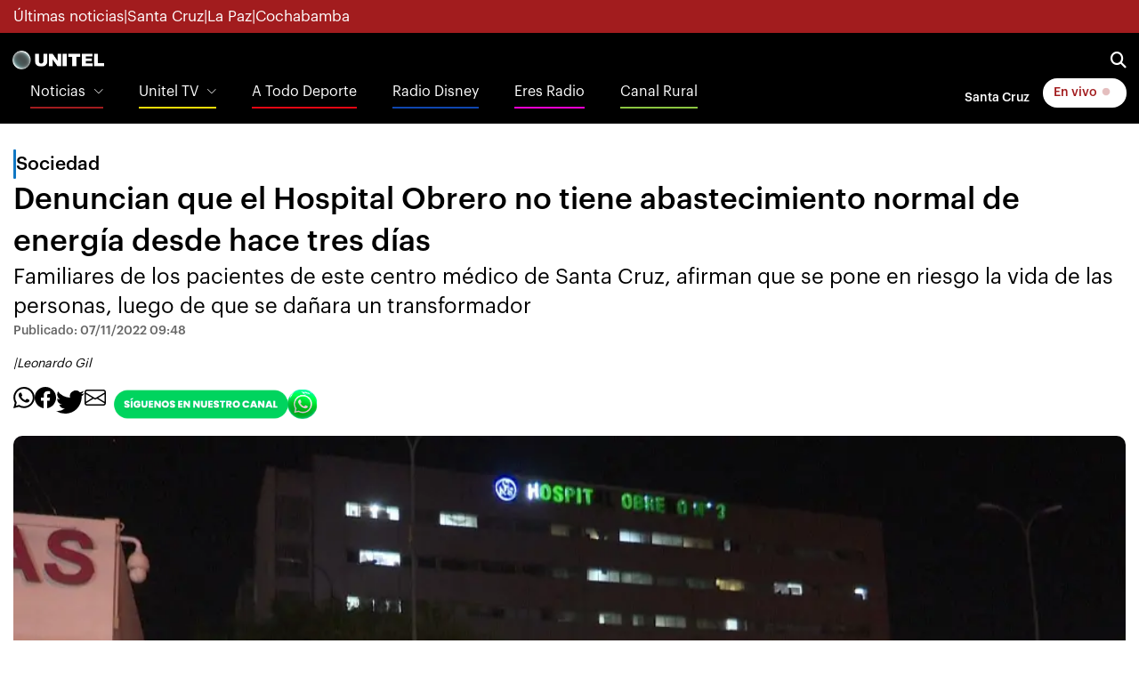

--- FILE ---
content_type: text/html
request_url: https://noticias.unitel.bo/sociedad/denuncian-que-el-hospital-obrero-no-tiene-abastecimiento-normal-de-energia-desde-hace-tres-dias-MY5001295
body_size: 17732
content:
  <!doctype html>  <html class="ltr" dir="ltr" lang="es-BO"> <head> <meta content="text/html; charset=UTF-8" http-equiv="content-type"> <title>Denuncian que el Hospital Obrero no tiene abastecimiento normal de energía desde hace tres días</title> <link rel="shortcut icon" href="https://estaticos-noticias.unitel.bo/base-portlet/webrsrc/ctxvar/15d1990b-40b1-47f1-b4ff-769ee4ba0c00.png"> <link rel="icon" sizes="192x192" href="https://estaticos-noticias.unitel.bo/base-portlet/webrsrc/ctxvar/e9e7880f-6d26-426d-b25c-4ffbbcbb5aa2.png"> <link rel="icon" sizes="72x72" href="https://estaticos-noticias.unitel.bo/base-portlet/webrsrc/ctxvar/c9d1f88b-5c0d-46b0-9599-ef8002422a71.png"> <link rel="icon" sizes="36x36" href="https://estaticos-noticias.unitel.bo/base-portlet/webrsrc/ctxvar/59d6b897-9534-457c-823c-10671ae37a20.png"> <link rel="icon" sizes="48x48" href="https://estaticos-noticias.unitel.bo/base-portlet/webrsrc/ctxvar/6af1c7b7-4a0c-471a-87c7-e7b2ca963c8d.png"> <link rel="icon" sizes="144x144" href="https://estaticos-noticias.unitel.bo/base-portlet/webrsrc/ctxvar/1141e838-4bfd-4c5e-88a1-b425c91e5695.png"> <link rel="icon" sizes="96x96" href="https://estaticos-noticias.unitel.bo/base-portlet/webrsrc/ctxvar/9d552ff5-ba34-4242-bece-f1671cdf81aa.png"> <style amp-custom> .mln_uppercase_mln
		{
			text-transform:uppercase
		}
		
		.mln_small-caps_mln
		{
			font-variant:small-caps
		}
		</style> <meta name="mas-notification-title" content="Denuncian que el Hospital Obrero no tiene abastecimiento normal de energía desde hace tres días"> <meta name="mas-notification-body" content="Familiares de los pacientes de este centro médico de Santa Cruz, afirman que se pone en riesgo la vida de las personas, luego de que se dañara un transformador"> <link rel="mas-notification-icon" href="https://estaticos-noticias.unitel.bo/documents/125450566/167234869/db57582d9fab4936b1c460e623400a83.jpg"> <link rel="mas-notification-image" href="https://estaticos-noticias.unitel.bo/binrepository/1200x675/0c23/1200d630/none/125450566/XJBS/whatsapp-image-2022-11-07-at-6-55_101-3732740_20221107121735.jpg"> <meta name="keywords" content="leonardo gil" data-id="130260848" data-voc-name="author" data-voc-id="130260766"> <meta name="keywords" content="caja nacional de salud" data-id="130296610" data-voc-name="topics" data-voc-id="130295929"> <meta name="keywords" content="hospital obrero" data-id="214652956" data-voc-name="topics" data-voc-id="130295929"> <meta name="keywords" content="sin energía eléctrica" data-id="249954246" data-voc-name="topics" data-voc-id="130295929"> <meta name="description" content="Familiares de pacientes internados en el Hospital Obrero de la Caja Nacional de Salud (CNS) en Santa Cruz, denuncian que el nosocomio se encuentra sin energía eléctrica desde hace tres días. Debido a este problema, se habrían suspendido las cirugías programadas en el lugar, lo que aseguran pone en r..."> <meta property="og:type" content="Article"> <meta property="og:title" content="Denuncian que el Hospital Obrero no tiene abastecimiento normal de energía desde hace tres días"> <meta property="og:description" content="Familiares de pacientes internados en el Hospital Obrero de la Caja Nacional de Salud (CNS) en Santa Cruz, denuncian que el nosocomio se encuentra sin energía eléctrica desde hace tres días. Debido a este problema, se habrían suspendido las cirugías programadas en el lugar, lo que aseguran pone en r..."> <meta property="og:image" content="https://estaticos-noticias.unitel.bo/binrepository/1200x675/0c23/1200d630/none/125450566/XJBS/whatsapp-image-2022-11-07-at-6-55_101-3732740_20221107121735.jpg"> <meta property="og:url" content="https://noticias.unitel.bo/sociedad/denuncian-que-el-hospital-obrero-no-tiene-abastecimiento-normal-de-energia-desde-hace-tres-dias-MY5001295"> <meta property="og:site_name" content="noticias.unitel.bo"> <meta name="ROBOTS" content="INDEX, FOLLOW"> <link rel="canonical" href="https://noticias.unitel.bo/sociedad/denuncian-que-el-hospital-obrero-no-tiene-abastecimiento-normal-de-energia-desde-hace-tres-dias-MY5001295"> <link rel="amphtml" href="https://noticias.unitel.bo/amp/sociedad/denuncian-que-el-hospital-obrero-no-tiene-abastecimiento-normal-de-energia-desde-hace-tres-dias-MY5001295"> <link rel="preload" href="https://estaticos-noticias.unitel.bo/base-portlet/webrsrc/theme/297df8078f2e818e2003e3104fae6638.js" as="script"> <link rel="preload" href="https://estaticos-noticias.unitel.bo/base-portlet/webrsrc/theme/d45647f6fac3516d4c0c8a08dd661192.css" as="style"> <link rel="preload" href="https://estaticos-noticias.unitel.bo/base-portlet/webrsrc/theme/bf320af58440e31fbe7ae32a0db7f063.js" as="script"> <link rel="preload" href="https://estaticos-noticias.unitel.bo/base-portlet/webrsrc/theme/379448c46668666ea416ca9831b6fce4.js" as="script"> <link rel="preload" href="https://estaticos-noticias.unitel.bo/base-portlet/webrsrc/theme/4be2c68fa3ece405f42b16733d9fabe2.js" as="script"> <meta content="width=device-width, initial-scale=1, shrink-to-fit=no" name="viewport"> <link href="https://estaticos-noticias.unitel.bo/base-portlet/webrsrc/theme/f21cd8d6aa19ca8fca6c02d9bdd58d7c.css" rel="stylesheet" type="text/css"> <link href="https://estaticos-noticias.unitel.bo/base-portlet/webrsrc/theme/07c9f6685682fd18ec5e12d8540b3323.css" rel="stylesheet" type="text/css"> <link href="https://estaticos-noticias.unitel.bo/base-portlet/webrsrc/theme/d45647f6fac3516d4c0c8a08dd661192.css" rel="stylesheet" type="text/css"> <link href="https://estaticos-noticias.unitel.bo/base-portlet/webrsrc/theme/a00c17357465b598b5d4cd074f1f4dc0.css" rel="stylesheet" type="text/css"> <style type="text/css">.verticalButtons.horizontal-group{justify-content:space-between;display:flex;gap:6px;align-items:center;}.unitel-buttons.link-style,.unitel-separator{font-size:12px;font-weight:600;}.unitel-buttons.active{background:var(--unitel-primary-color)!important;color:white;padding:0 10px;border:1px var(--unitel-primary-color) solid;border-radius:15px;}.unitel-buttons.active:hover{background:white!important;color:var(--unitel-primary-color)!important;}div#unitel-barBreakingNews a{color:white!important;}div#unitel-barBreakingNews div.temas-dia{display:flex;gap:8px;font-size:12px;}@media(min-width :764px){div#unitel-barBreakingNews div.separador-tema::before{content:"•";}div#unitel-barBreakingNews div.temas-dia{gap:12px;font-size:14px;}}.unitelMSW_Portada ul{padding:0;margin:0 16px!important;}.unitelMSW_Portada ul li{list-style:none;}.unitelMSW_Portada ul li .tab-grp a.tab-item{display:none;}@media(min-width:764px){.unitelMSW_Portada ul{padding:0;margin:0!important;}}</style> <link href="https://estaticos-noticias.unitel.bo/base-portlet/webrsrc/theme/aeb32c73aa49a8874e82f2e678c71434.css" rel="stylesheet" type="text/css"> <link href="https://integraciones.unitel.bo/unitel/assets/uploads/css/unitel-pushDown.css" rel="stylesheet" type="text/css"> <link href="https://estaticos-noticias.unitel.bo/base-portlet/webrsrc/theme/c60d71290dc1049fb204ad785f3eb998.css" rel="stylesheet" type="text/css"> <script type="text/javascript" src="https://estaticos-noticias.unitel.bo/base-portlet/webrsrc/3e541d88e853217a694f9f98abd861fe.js"></script> <script type="text/javascript">/*<![CDATA[*/var ITER=ITER||{};ITER.CONTEXT=ITER.CONTEXT||{};ITER.CONTEXT.sections=[{sectid:"sect-0b343eefbb1d547586714d18721db840"},{sectid:"sect-5ad3170cc5b7b67f758263850e3ad60f"},{sectid:"sect-450aa8e0144ceab91b9f166322e0cf4b"}];ITER.CONTEXT.isArticlePage=function(){return true};ITER.CONTEXT.articleId="5001295";ITER.CONTEXT.contextIs=function(a){return a==="ArticlePage"};ITER.HOOK=ITER.HOOK||{};ITER.HOOK.onDisqusNewComment=function(a){};ITER.RESOURCE=ITER.RESOURCE||{};ITER.RESOURCE.Deferred=function(){var b;var a;var c=new Promise(function(e,d){b=e;a=d});c.resolve=b;c.reject=a;return c};ITER.RESOURCE.onLoad=ITER.RESOURCE.onLoad||[];ITER.RESOURCE.onInit=ITER.RESOURCE.onInit||[];ITER.RESOURCE.onLoad["util-http"]=new ITER.RESOURCE.Deferred();ITER.RESOURCE.onLoad["util-url"]=new ITER.RESOURCE.Deferred();ITER.RESOURCE.onLoad["util-cookie"]=new ITER.RESOURCE.Deferred();ITER.RESOURCE.onLoad["util-event"]=new ITER.RESOURCE.Deferred();ITER.RESOURCE.onLoad["util-message"]=new ITER.RESOURCE.Deferred();ITER.RESOURCE.onLoad.statistics=new ITER.RESOURCE.Deferred();ITER.RESOURCE.onLoad.reading=new ITER.RESOURCE.Deferred();ITER.RESOURCE.onLoad.konami=new ITER.RESOURCE.Deferred();ITER.RESOURCE.onLoad.adblock=new ITER.RESOURCE.Deferred();ITER.RESOURCE.onLoad.captcha=new ITER.RESOURCE.Deferred();ITER.RESOURCE.onLoad["iter-ui-tabs"]=new ITER.RESOURCE.Deferred();ITER.RESOURCE.onLoad["autocomplete-js"]=new ITER.RESOURCE.Deferred();ITER.RESOURCE.onLoad.form=new ITER.RESOURCE.Deferred();ITER.RESOURCE.onLoad["teaser-date"]=new ITER.RESOURCE.Deferred();ITER.RESOURCE.onLoad["search-date"]=new ITER.RESOURCE.Deferred();ITER.RESOURCE.onLoad.unregister=new ITER.RESOURCE.Deferred();ITER.RESOURCE.onLoad.recommendations=new ITER.RESOURCE.Deferred();ITER.RESOURCE.onLoad.surveys=new ITER.RESOURCE.Deferred();ITER.RESOURCE.onLoad["embed-article"]=new ITER.RESOURCE.Deferred();ITER.RESOURCE.CUSTOM=ITER.RESOURCE.CUSTOM||{};ITER.USER=ITER.USER||{};ITER.USER.id="";/*]]>*/</script> <script type="text/javascript" src="https://estaticos-noticias.unitel.bo/html/js/iter-libraries/iter-util-cookie.js?v=4.1.17654757" defer onload="ITER.RESOURCE.onLoad['util-cookie'].resolve(true)"></script> <script type="text/javascript" src="https://estaticos-noticias.unitel.bo/html/js/iter-libraries/iter-konami.js?v=4.1.17654757" defer onload="ITER.RESOURCE.onLoad['konami'].resolve(true)"></script> <script type="text/javascript" src="https://estaticos-noticias.unitel.bo/html/js/iter-libraries/iter-util-url.js?v=4.1.17654757" defer onload="ITER.RESOURCE.onLoad['util-url'].resolve(true)"></script> <script type="text/javascript" src="https://estaticos-noticias.unitel.bo/html/js/iter-libraries/iter-util-http.js?v=4.1.17654757" defer onload="ITER.RESOURCE.onLoad['util-http'].resolve(true)"></script> <script type="text/javascript" src="https://estaticos-noticias.unitel.bo/html/js/iter-libraries/iter-statistics.js?v=4.1.17654757" defer onload="ITER.RESOURCE.onLoad['statistics'].resolve(true)"></script> <script type="text/javascript" src="https://estaticos-noticias.unitel.bo/html/js/iter-libraries/iter-util-event.js?v=4.1.17654757" defer onload="ITER.RESOURCE.onLoad['util-event'].resolve(true)"></script> <script type="text/javascript" src="https://estaticos-noticias.unitel.bo/html/js/iter-libraries/iter-reading.js?v=4.1.17654757" defer onload="ITER.RESOURCE.onLoad['reading'].resolve(true)"></script> <script type="text/javascript" src="https://estaticos-noticias.unitel.bo/html/js/iter-libraries/iter-adblock.js?v=4.1.17654757" defer onload="ITER.RESOURCE.onLoad['adblock'].resolve(true)"></script> <script type="text/javascript" src="https://estaticos-noticias.unitel.bo/html/js/iter-libraries/iter-recommendations.js?v=4.1.17654757" defer onload="ITER.RESOURCE.onLoad['recommendations'].resolve(true)"></script> <script type="text/javascript" src="https://estaticos-noticias.unitel.bo/html/js/iter-libraries/iter-util-message.js?v=4.1.17654757" defer onload="ITER.RESOURCE.onLoad['util-message'].resolve(true)"></script> <script>/*<![CDATA[*/jQryIter.u="";/*]]>*/</script> <script type="text/javascript">/*<![CDATA[*/(function(a){a.contextSections=function(){return[{sectid:"sect-0b343eefbb1d547586714d18721db840"},{sectid:"sect-5ad3170cc5b7b67f758263850e3ad60f"},{sectid:"sect-450aa8e0144ceab91b9f166322e0cf4b"}]};a.contextIsArticlePage=function(){return true};a.articleId=function(){return"5001295"};a.contextIs=function(b){if(b=="HomePage"){return false}else{if(b=="ArticlePage"){return true}else{if(b=="SearchPage"){return false}else{if(b=="SectionPage"){return false}else{if(b=="MetadataPage"){return false}}}}}}})(jQryIter);/*]]>*/</script> <script type="text/javascript">/*<![CDATA[*/const Controller_Global={listFunctionsToExecute:[],idTimer:0,errorCounter:0,processCallbackQueue:function(){var e=[];while(Controller_Global.listFunctionsToExecute.length>0){var d=Controller_Global.listFunctionsToExecute.pop();try{d();Controller_Global.errorCounter=0}catch(f){if(Controller_Global.errorCounter<20){if(f.name==="ReferenceError"){e.push(d);console.error(f)}else{throw f}Controller_Global.errorCounter++}}}if(e.length>0){Controller_Global.listFunctionsToExecute=e}},addCallbackToExecute:function(b){Controller_Global.listFunctionsToExecute.push(b)},initTimerChecker:function(){Controller_Global.idTimer=setInterval(Controller_Global.processCallbackQueue,250)}};Controller_Global.initTimerChecker();/*]]>*/</script> <script type="text/javascript">/*<![CDATA[*/jQryIter.ajax({url:"https://integraciones.unitel.bo/unitel/v2-resources/vug/javascript/programaciones.js",dataType:"script",cache:true,});/*]]>*/</script> <script type="text/javascript">/*<![CDATA[*/jQryIter.ajax({url:"https://integraciones.unitel.bo/unitel/v2-resources/vug/javascript/libreria.global.unitel.js?1",dataType:"script",cache:true,});/*]]>*/</script> <script type="text/javascript">/*<![CDATA[*/jQryIter.ajax({url:"https://integraciones.unitel.bo/unitel/assets/uploads/js/unitel-pushDown.js",dataType:"script",cache:true,});/*]]>*/</script> </head> <body class=" controls-visible signed-out public-page" itemscope itemtype="http://schema.org/NewsArticle"> <script type="text/javascript">/*<![CDATA[*/jQryIter(document).on("click",".ui-accordion-header",function(){jQryIter(window).resize()});ITER.RESOURCE.onLoad.adblock.then(function(){if(typeof ITER.HOOK.configureAdblock==="function"){ITER.HOOK.configureAdblock()}ITER.ADBLOCK.init(125450566,"passive","Ad-Container Ad-label Ad-leaderboard AdBorder AdBox AdContainer-Sidebar AdSense AdsRec Ads_4 BannerAd GalleryViewerAdSuppress GeminiAdItem MediumRectangleAdPanel NGOLocalFooterAd PremiumObitAdBar RelatedAds RightAdWrapper SidekickItem-Ads SponsoredLinks SponsoredResults SummaryPage-HeaderAd TopAd TopAdContainer WP_Widget_Ad_manager WikiaTopAds _SummaryPageHeaderAdView _SummaryPageSidebarStickyAdView _ap_adrecover_ad _has-ads a-ad ad--desktop ad--header ad--inner ad--leaderboard ad--mpu ad--sidebar ad--sponsor-content ad--top ad-1 ad-160 ad-160-600 ad-160-above ad-160x600 ad-2 ad-3 ad-300 ad-300-250 ad-300x250 ad-300x600 ad-4 ad-5 ad-728-90 ad-728x90 ad-Leaderboard ad-alsorectangle ad-atf ad-atf-medRect ad-background ad-banner ad-banner-container ad-banner-image ad-banner-top ad-bar ad-below ad-billboard ad-block ad-bottom ad-box-wrapper ad-break ad-card ad-cell ad-center ad-centered ad-codes ad-column ad-container--featured_videos ad-container--leaderboard ad-container-300x250 ad-container-left ad-container-top ad-content ad-custom-size ad-desktop ad-disclaimer ad-div ad-entity-container ad-ex ad-fadeup ad-fixed ad-footer ad-frame ad-google ad-gpt ad-hdr ad-head ad-header ad-header-container ad-holder ad-horizontal ad-icon ad-in-post ad-inline ad-inner ad-inserter ad-inserter-widget ad-item ad-label ad-leader ad-leaderboard ad-leaderboard-top ad-left ad-line ad-link ad-location ad-marker ad-med-rect ad-medium-two ad-microsites ad-midleader ad-mobile ad-mobile-banner ad-mpu ad-mrec ad-one ad-panel ad-placeholder ad-placement ad-position ad-right ad-row ad-s-rendered ad-section ad-side ad-sidebar ad-size-leaderboard ad-size-medium-rectangle-flex ad-sky ad-skyscraper ad-slot ad-slot--top-banner-ad ad-slot-container ad-slot-sidebar-b ad-source ad-space ad-spacer ad-spot ad-square ad-stack ad-sticky ad-sticky-container ad-tag ad-text ad-title ad-tl1 ad-top ad-top-banner ad-tower ad-transition ad-unit ad-unit-container ad-unit-label ad-unit-wrapper ad-vertical ad-wide ad-widget ad-wireframe-wrapper ad-with-header-wrapper ad-wrap ad-wrapper ad-zone ad01 ad300 ad300x250 ad300x600 ad728 ad728x90 adBanner adBlock adBox adColumn adContent adDiv adFrame adFull adHeader adLabel adLoaded adOuterContainer adRight adSense adSlot adSpace adTop adUnit adWrap adWrapper ad_300 ad_300_250 ad_300_600 ad_468x60 ad_728_90 ad__container ad__content ad__wrapper-element ad_adInfo ad_area ad_banner ad_block ad_bottom ad_box ad_boxright1 ad_container ad_crown ad_default ad_desktop ad_footer ad_fullwidth ad_global_header ad_halfpage ad_label ad_label_method ad_leaderboard_atf ad_native ad_native_xrail ad_note ad_placeholder ad_placement ad_right ad_slug_table ad_space ad_spot ad_text ad_top ad_unit ad_wrap ad_wrapper ad_xrail ad_xrail_top ad_zone adbar adbottom adbox-rectangle adbox-wrapper adboxtop adchoices adchoices-link adcode add300 addisclaimer adframe adinjwidget adlateral adlink adloaded admarker admz adops adplace adrect adright adrotate_widgets adrow ads--sidebar ads--top ads-block ads-bottom ads-box ads-footer ads-in-content ads-label ads-large ads-left ads-main ads-post ads-right ads-section ads-sidebar ads-text ads-to-hide ads-top ads-widget ads-wrapper ads1 ads160-600 ads160_600-widget adsBox ads_300 ads__sidebar ads_ad_box ads_ad_box2 ads_by ads_code ads_container ads_div ads_google ads_header ads_label ads_top adsanity-group adsbillboard adsblock adsbox adsbygoogle adsense-block adsense_single adsense_wrapper adsitem adslisting adslisting2 adslistingz adsload adslot adslot_1 adslot_2 adslot_3 adspace-widget adspacer adspot adspot1 adsrecnode adssidebar2 adstop adswidget adtag adtester-container adtop adunit adunit-middle adunitContainer adv-border adv-container adv-label adv-slide-block-wrapper adv_left advads-widget advads_widget advert-block advert-box advert-container advert-content advert-leaderboard advert-mpu advert-text advert1 advert2 advertBox advertCont advertContainer advert_top advertisement-box advertisement-container advertisement-text advertisement-top advertisementBanner advertisement_box advertising-block advertising-content adverts adwords adwrap-widget afs_ads after-post-ad afw_ad article-ad-bottom article-adv-right-sideBar article-view__footer-ad article_ad aside-ad atf-ad-medRect b_ads banner-300x250 banner-728x90 banner-ad banner160x600 banner_160x600 banner_728x90 banner_ad bannerad bannervcms bbccom_advert bean-advertisment below-next-nativeads betteradscontainer big-ad big-ads bigbox-ad billboard-ad billboard-ads block-ads block-dfp block1--ads blogAd body-top-ads bomAd bottom-ad bottom-ad-container bottom-ads bottom-main-adsense bottomAd bottomBannerAd bottom_ad bottom_ads bottomad bottomads box-ad box-advert box-recommend-ad breaker-ad browse-banner_ad bsa_it_ad bsac bsac-container bullet-sponsored-links-gray bunyad-ad bxad c-ad can_ad_slug carbon_ads card--article-ad center-ad chitikaAdBlock cm-ad cmAd cns-ads-stage column-ad contained-ad-container contained-ad-shaft contained-ad-wrapper container_ad content-ad content-ads content-list__ad-label contentAd contentAds content_ad content_ads contentad cta-ad cube-ad custom-ads dcmads desktop-ad desktop-ads desktop_ad detail-ad dfp-ad dfp-slot dfp-tag-wrapper dfp-wrapper dfp_ad dfp_slot dianomi-ad dikr-responsive-ads-slot display-ad div_adv300 dmRosMBAdBox earAdv easyAdsBox entry-ad etad ezAdsense ezo_ad ezoic-ad featured-ads featured_ad feed-ad feed-s-update--is-sponsored feed-shared-post-meta--is-sponsored feed-shared-update--is-sponsored first-ad following-ad following-ad-container footad footer-ad footer-advert footer-leaderboard-ad footerad fortune-ad-tag__leaderboard fp-ads full-ad full-width-ad full-width-ad-container g1-advertisement g_ad general_banner_ad generic-ad-module google-ad google-ad-container google-ad-iframe google-ads google-adsense googleAd googleAds google_ad google_ads google_ads_v3 gpt-ad header-ad header-ad-wrapper header-top-ad headerAd header__ad header_ad heatmapthemead_ad_widget herald-ad hero-ad home-ad home-ads home-top-right-ads home_advertisement horizontalAdText horizontal_ad hp_adv300x250 hp_advP1 ht_ad_widget iAdserver iconads iframe-ad img_ad imuBox in-content-ad inline-ad inlinead innerAds internal_ad interstitial-ad ipsAd is-sponsored item-container-ad iw-leaderboard-ad js-ad js-ad-hover js-ad-slot js-ad-static js-dfp-ad js-native-ad js-stream-ad js-stream-featured-ad js_contained-ad-container layout-ad lazyadslot lbc-ad leader-ad leaderboard-ad leaderboard-ad-container leaderboard-ad-module leaderboard_ad left-ad leftAd ligatus logo-ad lower-ad lx_ad_title m-ad m-header-ad m-header-ad--slot m-in-content-ad m-in-content-ad--slot m-in-content-ad-row main-ad mediumRectangleAd member-ads middle-ad middleBannerAd mmads mobads mobile-ad module-ads moduleAdSpot mom-ad mp-ad mpu-ad mpu_container mvp-ad-label mvp-feat1-list-ad mvp-widget-ad mvp_ad_widget myAds native-ad native-ad-item native-leaderboard-ad nativeAd native_ad nav-ad newsad ob_ads_header ob_container onf-ad openx overlay-ad page-ad pagefair-acceptable panel-ad panel-ad-mr partner-overlay-top-ad pencil-ad-section player-leaderboard-ad-wrapper pm-ad-zone post-ad post-ads post__inarticle-ad-template poster-ad-asset-module profile-ad-container proper-ad-unit pubDesk quads-ad1_widget quads-ad2 quads-ad4 quads-location rail-ad region-top-ad reklam2 reklama reklama1 responsive-ads right-ad right-ads right-rail-ad rightAd rightAd1 rightColumnAd right_ad right_side_ads rightads rmx-ad s_ad_160x600 s_ad_300x250 sam_ad search-ad section-ads sgAd side-ad side-ads side-ads-container side-ads_sticky-group side-advert sideAd sideAdv-wrapper sidead sidebar-ad sidebar-ad-slot sidebar-ad-wrapper sidebar-ads sidebar-advertisement sidebarAd sidebar_ad_1 sidebar_ad_2 sidebar_ad_3 sidebar_ad_container sidebar_ads sidebar_right_ad single-ad single_ad sister-ads skyscraper_ad slide-ad sponsor-block sponsor-logo sponsor-text sponsored-content sponsored-headlines sponsored-inmail sponsored-inmail-legacy sponsored-link sponsored-links sponsored_ad sponsored_content sponsors-box sponsorshipbox squareAd square_ad squaread sr-in-feed-ads standalone-ad-container static-ad sticky-ad sticky-ad-container sticky-ad-wrapper sticky-sidebar-ad stickyad story-ad-container str-300x250-ad strawberry-ads stream-ad td-a-ad td-a-rec-id-custom_ad_1 td-a-rec-id-custom_ad_2 td-a-rec-id-custom_ad_3 td-a-rec-id-custom_ad_4 td-a-rec-id-custom_ad_5 td-adspot-title td-header-ad-wrap textad themonic-ad2 tile-ad tmsads toolbar-ad top-300-ad top-ad top-ad-container top-adv top-advert top-advertisement top-banner-ad-container top-leaderboard-ad top_ad topads trc-content-sponsored trc-content-sponsoredUB type-ad variableHeightAd vce-ad-below-header vce-ad-container vce_adsense_expand vce_adsense_widget vce_adsense_wrapper verticalAdText vertical_ad view-advertisements view-id-advertisements vuukle-ads w_ad wdt_ads widead widget-ad widget-ads widget-gpt2-ami-ads widget_ad_widget widget_adrotate_widgets widget_ads widget_advert widget_arvins_ad_randomizer widget_better-ads widget_cpxadvert_widgets widget_evolve_ad_gpt_widget widget_newscorpau_ads wikia-ad wpInsertAdWidget wpInsertInPostAd wpmrec wppaszone wpproaddlink yom-ad zmgad-full-width zmgad-right-rail ","https://estaticos-noticias.unitel.bo/html/js/iter/blockadblock.js","4.0.252.4")});/*]]>*/</script> <div class="iter-page-frame"> <header class="iter-header-wrapper" id="iter-header-wrapper">  <div class="portlet-boundary portlet-static-end portlet-nested-portlets"> <header class="u-header u-header--sticky-top u-header--toggle-section u-header--change-appearance" data-header-fix-moment="300" id="js-header" role="main"> <div class="u-header__section u-header__section--hidden u-header__section--dark g-bg-primary g-py-5" style="z-index: 0"> <div id="unitel-subHeader1" class="container"> <div class="portlet-column nopadding" id="unitel-subHeader1-content" style="min-width:10px"> <div id="" class="portlet-boundary portlet-static-end htmlcontainer-portlet"> <div> <div class="d-flex flex-row unitel-flex-gap-8 g-color-white g-font-size-12 g-font-size-17--md"> <a class="subheader1-button" href="https://noticias.unitel.bo/ultimas-noticias"> Últimas noticias </a> <span>|</span> <a class="subheader1-button" href="https://noticias.unitel.bo/santa-cruz"> Santa Cruz </a> <span>|</span> <a class="subheader1-button" href="https://noticias.unitel.bo/la-paz"> La Paz </a> <span>|</span> <a class="subheader1-button" href="https://noticias.unitel.bo/cochabamba"> Cochabamba </a> </div> </div> </div> </div> </div> </div> <div id="ul-Contenedor-Z" class="portlet-column nopadding"> <div id="" class="portlet-boundary portlet-static-end adcontainer-portlet"> </div> </div> <div class="u-header__section u-header__section--light g-bg-black g-transition-0_3 g-py-10 g-font-size-14"> <nav class="unitel-navbar js-mega-menu navbar navbar-expand g-pa-0 g-px-14--md g-py-7--md"> <div class="container flex-column" style="align-items: normal"> <div class="unitel-navigation-group-1 d-flex flex-row justify-content-between"> <div class="unitel-subgroup-1 d-flex align-items-center"> <button aria-controls="navBar" aria-expanded="false" aria-label="Toggle navigation" class="navbar-toggler navbar-toggler-right btn g-line-height-1 g-brd-none g-pa-0" data-target="#navBar" data-toggle="collapse" type="button"> <span class="hamburger hamburger--slider"> <span class="hamburger-box"> <span class="hamburger-inner"></span> </span> </span> </button> <div class="portlet-column nopadding" id="ps_UnitelLogo_s1" style="min-width:10px"> <div id="" class="portlet-boundary portlet-static-end htmlcontainer-portlet"> <div> <a class="navbar-brand g-ma-0 unitel-dimensions-logo-main logoUnitel" href="https://unitel.bo"></a> </div> </div> </div> </div> <div class="unitel-subgroup-2 d-flex align-items-center unitel-flex-gap-12 unitel-flex-gap-16--md g-pr-15 g-pr-0--md"> <a href="https://television.unitel.bo/vivo" class="d-inline-block d-md-none btn u-btn-white g-color-primary g-font-weight-700 g-rounded-50"> En vivo <i class="fa-solid fa-circle unitel-animation-blinkingLive"></i> </a> <a aria-controls="searchform-1" aria-expanded="false" aria-haspopup="true" class="g-font-size-18 g-color-white" data-dropdown-animation-in="fadeIn" data-dropdown-animation-out="fadeOut" data-dropdown-duration="300" data-dropdown-target="#unitelBuscadorPrincipal" data-dropdown-type="css-animation" href="#"> <i class="fa-solid fa-magnifying-glass"></i> </a> <div class="u-searchform-v1 u-dropdown--css-animation u-dropdown--hidden g-bg-white g-pa-10 g-mt-25--lg g-mt-15--lg--scrolling g-rounded-5" id="unitelBuscadorPrincipal"> <div class="portlet-column nopadding" id="unitelLayout_BuscadorPrincipal"> <div id="2233905872" class="portlet-boundary portlet-static-end advanced-search-portlet unitelPortlet-BuscadorBasico"> <span class="iter-field iter-field-text"> <span class="iter-field-content"> <span class="iter-field-element"> <input id="_2233905872_keywords" type="text" value="" name="keywords" inlinefield="true" class="iter-field-input iter-field-input-text" onkeydown="javascript:_2233905872_onKeyEnterSearch(event)" placeholder=""> </span> </span> </span> <span class="iter-button iter-button-submit"> <span class="iter-button-content"> <input id="_2233905872_search" type="submit" name="search" value="Buscar" class="iter-button-input iter-button-input-submit" onclick="javascript:_2233905872_onClickSearch()"> </span> </span> <script type="text/javascript">/*<![CDATA[*/function _2233905872_cleanKeywords(i){var j="";var h="";for(var f=0;f<i.length;f++){var g=i[f];if(!(g=="/"||g=="\\"||g=="~"||g=="!"||g=="("||g==")")){h+=g}else{h+=" "}}h=encodeURIComponent(h);for(var f=0;f<h.length;f++){var g=h[f];if(g=="'"){j+="%27"}else{j+=g}}return j}function _2233905872_onClickSearch(){var e=_2233905872_cleanKeywords(jQryIter("#_2233905872_keywords").val());if(e.length>0){var d="/busquedas/-/search/";var f="/false/false/19840107/20260107/date/true/true/0/0/meta/0/0/0/1";window.location.href=d+e+f}}function _2233905872_onKeyEnterSearch(b){if(b.keyCode==13){_2233905872_onClickSearch()}};/*]]>*/</script> </div> <div id="" class="portlet-boundary portlet-static-end htmlcontainer-portlet"> <div> <script>/*<![CDATA[*//*<![CDATA[*/
 window.addEventListener(
 'load',
 () => {
 let buscadorBasico = document.querySelector('.unitelPortlet-BuscadorBasico');
 buscadorBasico.classList.add('d-flex');

 let buscadorBasico_ContenedorTexto = document.querySelector('.unitelPortlet-BuscadorBasico .iter-field.iter-field-text');
 buscadorBasico_ContenedorTexto.setAttribute("style","flex:1");
 let buscadorBasico_ContenedorBoton = document.querySelector('.unitelPortlet-BuscadorBasico .iter-button.iter-button-submit');
 buscadorBasico_ContenedorBoton.setAttribute("style","flex:0");

 let elementoBuscador_Texto = document.querySelector('.unitelPortlet-BuscadorBasico .iter-field-input-text');
 elementoBuscador_Texto.classList.add("form-control", "rounded-0", "u-form-control");
 elementoBuscador_Texto.setAttribute('placeholder',"Noticias, entretenimiento, etc.");

 let elementoBuscador_Boton = document.querySelector('.unitelPortlet-BuscadorBasico .iter-button-input-submit')
 elementoBuscador_Boton.classList.add("btn", "rounded-0", "btn-primary", "btn-md", "g-font-size-14", "g-px-18");
 }
 );
/*]]>*//*]]>*/</script> </div> </div> </div> </div> </div> </div> <div class="unitel-navigation-group-2 js-navigation g-font-size-16 navbar-collapse align-items-center flex-sm-row u-main-nav--push-hidden g-bg-black g-pt-10 g-pt-5--lg" data-navigation-breakpoint="lg" data-navigation-init-body-classes="g-transition-0_5" data-navigation-init-classes="g-transition-0_5" data-navigation-overlay-classes="g-bg-black-opacity-0_8 g-transition-0_5" data-navigation-position="left" id="navBar"> <div class="portlet-column nopadding u-main-nav__list-wrapper g-pl-0 d-none d-md-block" id="unitelLayout_MenuList"> <div id="" class="portlet-boundary portlet-static-end velocitycontainer-portlet"> <ul class="navbar-nav g-font-weight-100 ml-auto u-main-nav-v5 u-sub-menu-v1 g-pl-0"> <li class="nav-item hs-has-sub-menu g-mx-20--lg g-mb-10 g-mb-0--lg"> <a aria-controls="nav-submenu1" aria-expanded="false" aria-haspopup="true" class="nav-link unitel-header-menu-item-news" href="https://noticias.unitel.bo" id="nav-link-1"> Noticias </a> <ul aria-labelledby="nav-link-1" class="hs-sub-menu list-unstyled g-mt-20--lg g-mt-10--lg--scrolling" style="background-color: var(--unitel-gray-scale-5)" id="nav-submenu1"> <li> <a href="https://unitel.bo/noticias">Inicio</a> </li> <li> <a href="https://unitel.bo/noticias/politica">Política</a> </li> <li> <a href="https://unitel.bo/noticias/seguridad">Seguridad</a> </li> <li> <a href="https://unitel.bo/noticias/sociedad">Sociedad</a> </li> <li> <a href="https://unitel.bo/noticias/mundo">Mundo</a> </li> <li> <a href="https://unitel.bo/noticias/economia">Economía</a> </li> <li> <a href="https://unitel.bo/noticias/opinion">Opinión</a> </li> <li> <a href="https://unitel.bo/noticias/salud">Salud</a> </li> <li> <a href="https://unitel.bo/noticias/tendencias">Tendencias</a> </li> <li> <a href="https://noticias.unitel.bo/informe-especial">Telepaís investiga</a> </li> <li> <a href="https://unitel.bo/noticias/branded-content">Branded content</a> </li> <li> <a href="https://unitel.bo/noticias/virales">Virales</a> </li> <li> <a href="https://unitel.bo/noticias/farandula">Farándula</a> </li> <li> <a href="https://unitel.bo/clima">Clima</a> </li> </ul> </li> <li class="nav-item hs-has-sub-menu g-mx-20--lg g-mb-10 g-mb-0--lg"> <a aria-controls="nav-submenu2" aria-expanded="false" aria-haspopup="true" class="nav-link unitel-header-menu-item-uniteltv" href="https://television.unitel.bo" id="nav-link-2"> Unitel TV </a> <ul aria-labelledby="nav-link-2" class="hs-sub-menu list-unstyled g-mt-20--lg g-mt-10--lg--scrolling" style="background-color: var(--unitel-gray-scale-5)" id="nav-submenu2"> <li> <a href="https://television.unitel.bo"> Inicio </a> </li> <li> <a href="https://television.unitel.bo/vivo"> En vivo </a> </li> <li> <a href="https://television.unitel.bo/programacion"> Programación </a> </li> <li class="nav-item hs-has-sub-menu g-mb-10 g-mb-0--lg"> <a aria-controls="nav-submenu10" aria-expanded="false" aria-haspopup="true" class="nav-link" href="#" id="nav-link-10"> Programas </a> <ul aria-labelledby="nav-link-10" class="hs-sub-menu list-unstyled g-mt-10--lg--scrolling" style="background-color: var(--unitel-gray-scale-5)" id="nav-submenu10"> <li> <a href="https://television.unitel.bo/programas/la-revista">La Revista</a> </li> <li> <a href="https://television.unitel.bo/programas/la-batidora">La Batidora</a> </li> <li> <a href="https://television.unitel.bo/programas/telepais">Telepaís</a> </li> <li> <a href="https://television.unitel.bo/programas/yo-periodista">Yo Periodista</a> </li> <li> <a href="https://television.unitel.bo/programas/masterchef">MasterChef Episodios</a> </li> <li> <a href="https://television.unitel.bo/programas/masterchef/huari">Huari - El Origen de la Pasión</a> </li> <li> <a href="https://television.unitel.bo/programas/rural-noticias">Rural Noticias</a> </li> </ul> </li> <li> <a href="https://television.unitel.bo/novelas"> Novelas </a> </li> <li class="nav-item hs-has-sub-menu g-mb-10 g-mb-0--lg"> <a aria-controls="nav-submenu12" aria-expanded="false" aria-haspopup="true" class="nav-link" href="#" id="nav-link-12"> Entretenimiento </a> <ul aria-labelledby="nav-link-12" class="hs-sub-menu list-unstyled g-mt-10--lg--scrolling" style="background-color: var(--unitel-gray-scale-5)" id="nav-submenu12"> <li> <a href="https://television.unitel.bo/entretenimiento/la-revista">La Revista</a> </li> <li> <a href="https://television.unitel.bo/entretenimiento/la-batidora">La Batidora</a> </li> </ul> </li> <li> <a href="https://television.unitel.bo/programas/yo-periodista"> Yo Periodista </a> </li> </ul> </li> <li class="nav-item g-mx-20--lg g-mb-10 g-mb-0--lg"> <a class="nav-link unitel-header-menu-item-deportes" href="https://atododeporte.bo"> A Todo Deporte </a> </li> <li class="nav-item g-mx-20--lg g-mb-10 g-mb-0--lg"> <a class="nav-link unitel-header-menu-item-radio" target="_blank" href="https://bo.radiodisney.com"> Radio Disney </a> </li> <li class="nav-item g-mx-20--lg g-mb-10 g-mb-0--lg"> <a class="nav-link unitel-header-menu-item-eresradio" target="_blank" href="https://eresradio.bo/?utm_source=unitel&amp;utm_medium=menu-unitel"> Eres Radio </a> </li> <li class="nav-item g-mx-20--lg g-mb-10 g-mb-0--lg"> <a class="nav-link" href="https://unitel.bo/canal-rural" id="menuOptionCanalRural" style="border-color: #8cc641;"> Canal Rural </a> </li> </ul> </div> </div> <div class="g-pos-abs g-right-0 d-none d-md-flex flex-row align-content-center"> <div class="unitelWidget-weather text-white d-none d-md-flex flex-column justify-content-end g-mr-15 g-font-size-14"> <div class="text-right"> <div class="tab-content" id="marquesinaClima" style="display: none"> <div class="tab-pane fade show active" id="list-santa-cruz" role="tabpanel" aria-labelledby="list-home-list"> <div> <a href="https://unitel.bo/clima" class="g-font-weight-600 g-color-white"> Santa Cruz </a> </div> <div id="TT_FxagLhtxYfCafaKAjfq1EkEk1tuABf2"></div> <script type="text/javascript" src="https://www.tutiempo.net/s-widget/l_FxagLhtxYfCafaKAjfq1EkEk1tuABf2"></script> </div> <div class="tab-pane fade" id="list-la-paz" role="tabpanel" aria-labelledby="list-profile-list"> <div> <a href="https://unitel.bo/clima" class="g-font-weight-600 g-color-white"> La Paz </a> </div> <div id="TT_yxdgrhYhYKrcpcrK7AVkkEEk19lKapp"></div> <script type="text/javascript" src="https://www.tutiempo.net/s-widget/l_yxdgrhYhYKrcpcrK7AVkkEEk19lKapp"></script> </div> <div class="tab-pane fade" id="list-cochabamba" role="tabpanel" aria-labelledby="list-messages-list"> <div> <a href="https://unitel.bo/clima" class="g-font-weight-600 g-color-white"> Cochabamba </a> </div> <div id="TT_yBgALxYhtaYBz97UjAqkkkkE1taU9zz"></div> <script type="text/javascript" src="https://www.tutiempo.net/s-widget/l_yBgALxYhtaYBz97UjAqkkkkE1taU9zz"></script> </div> </div> <script>/*<![CDATA[*/var ciclo=0;$("#marquesinaClima").show();setInterval(function(){var b=$("#marquesinaClima .tab-pane.fade");$("#marquesinaClima .show.active").removeClass("show active");$(b[ciclo]).addClass("show active");ciclo++;if(ciclo===3){ciclo=0}},5000);/*]]>*/</script> </div> </div> <div class="unitelWidget-liveButton my-auto"> <a href="https://television.unitel.bo/vivo" class="btn u-btn-white g-color-primary g-font-weight-700 g-rounded-50"> En vivo <i class="fa-solid fa-circle g-mr-5 unitel-animation-blinkingLive"></i> </a> </div> </div> </div> </div> </nav> </div> <div class="g-px-15 d-flex align-items-center justify-content-between portlet-column nopadding g-bg-white" id="unitelLayout_WidgetHeader"> <div id="" class="portlet-boundary portlet-static-end htmlcontainer-portlet d-block d-md-none"> <div> <div class="verticalButtons horizontal-group"> <a class="unitel-buttons link-style" href="https://unitel.bo"> Inicio </a> <span class="unitel-separator">|</span> <a class="unitel-buttons link-style active" href="https://noticias.unitel.bo"> Noticias </a> <span class="unitel-separator">|</span> <a class="unitel-buttons link-style" href="https://television.unitel.bo"> Televisión </a> </div> </div> </div> <div id="" class="portlet-boundary portlet-static-end htmlcontainer-portlet"> <div> <div class="tab-content" id="marquesinaClima_Mobile"> <div class="tab-pane fade show active" id="tab1" role="tabpanel" aria-labelledby="tab1"> <div class="d-flex unitel-flex-gap-4 align-items-center justify-content-end d-md-none g-bg-white g-pa-5"> <span> <a href="https://unitel.bo/clima" class="g-font-size-11 g-font-weight-600 g-color-black"> SCZ </a> </span> <div id="TT_yxhgLxdxYzW9zaIU1AqDjzjjD9nU1zalbjzjzjzDD1j"></div> <script type="text/javascript" src="https://www.tutiempo.net/s-widget/l_yxhgLxdxYzW9zaIU1AqDjzjjD9nU1zalbjzjzjzDD1j"></script> </div> </div> <div class="tab-pane fade" id="tab2" role="tabpanel" aria-labelledby="tab1"> <div class="d-flex unitel-flex-gap-4 align-items-center justify-content-end d-md-none g-bg-white g-pa-5"> <span> <a href="https://unitel.bo/clima" class="g-font-size-11 g-font-weight-600 g-color-black"> LPZ </a> </span> <div id="TT_JBewLBYBdKr9pcIKLAqDjjzjD9nKMppFrjjzjjzjDkD"></div> <script type="text/javascript" src="https://www.tutiempo.net/s-widget/l_JBewLBYBdKr9pcIKLAqDjjzjD9nKMppFrjjzjjzjDkD"></script> </div> </div> <div class="tab-pane fade" id="tab3" role="tabpanel" aria-labelledby="tab1"> <div class="d-flex unitel-flex-gap-4 align-items-center justify-content-end d-md-none g-bg-white g-pa-5"> <span> <a href="https://unitel.bo/clima" class="g-font-size-11 g-font-weight-600 g-color-black"> CBBA </a> </span> <div id="TT_yxegLBtBtQ4BpaIK1AVDDDDDDtlKMppFbzzDjjzzzEj"></div> <script type="text/javascript" src="https://www.tutiempo.net/s-widget/l_yxegLBtBtQ4BpaIK1AVDDDDDDtlKMppFbzzDjjzzzEj"></script> </div> </div> </div> <script>/*<![CDATA[*/var cicloMobile=0;$("#marquesinaClima_Mobile").show();setInterval(function(){var b=$("#marquesinaClima_Mobile .tab-pane.fade");$("#marquesinaClima_Mobile .show.active").removeClass("show active");$(b[cicloMobile]).addClass("show active");cicloMobile++;if(cicloMobile===3){cicloMobile=0}},5000);/*]]>*/</script> </div> </div> <div id="" class="portlet-boundary portlet-static-end htmlcontainer-portlet"> <div> <script type="text/javascript">/*<![CDATA[*//*<![CDATA[*/
Controller_Global.addCallbackToExecute(
 function ()
 {
 let horaCliente = VUG_Libreria.obtenerTiempoCliente( true );
 let programasEncontrados = VUG_Libreria.obtenerProgramas( horaCliente, programacionesCanalRural );

 programasEncontrados.forEach(
 function (programaActual)
 {
 if (programaActual.nombre === "Canal Rural")
 {
 $("#menuOptionCanalRural").prepend('<i class="fa-solid fa-circle g-mr-5 unitel-animation-blinkingLive"></i>')
 }
 }
 );
 }
);
/*]]>*//*]]>*/</script> </div> </div> </div> </header> </div> </header> <div class="iter-content-wrapper iter-droppable-zone" id="iter-content-wrapper"> <div id="main-content" class="U-NL-DETALLE-NOTA content ly-section g-mt-140" role="main"> <section class="g-py-10 g-px-30" style="text-align: -webkit-center"> <div id="unitelLayout_HiddenContent" class="portlet-column nopadding"> <div id="" class="portlet-boundary portlet-static-end content-viewer-portlet dataLayerDJPC last full-access norestricted"> <script>/*<![CDATA[*/dataLayer=[{tipopagina:"nota",seccion:"Sociedad"}];/*]]>*/</script> </div> <div id="" class="portlet-boundary portlet-static-end adcontainer-portlet"> </div> </div> <div id="unitelLayout_Ad_TopContent" class="portlet-column nopadding "> <div id="" class="portlet-boundary portlet-static-end adcontainer-portlet"> </div> </div> </section> <section class="DETALLE-NOTA-PRINCIPAL g-pt-8 container"> <div class="articleHeader d-flex flex-column unitel-flex-gap-8"> <div class="row bloqueSeccion"> <div id="unitelLayoutDetalle_Seccion" class="col-12 portlet-column nopadding"> <div id="" class="portlet-boundary portlet-static-end htmlcontainer-portlet"> <div> <script src="https://geo.dailymotion.com/libs/player/x9172.js"></script> </div> </div> <div id="" class="portlet-boundary portlet-static-end content-viewer-portlet last full-access norestricted"> <div class="UNITEL_DETALLE_SECCION d-flex unitel-flex-gap-8"> <span class="unitel-component-news-line-blue"></span> <a class="order-1 g-font-weight-600 g-font-size-17 g-font-size-21--md" href="/sociedad"> <span itemprop="articleSection"> Sociedad </span> </a> </div> </div> </div> </div> <div class="row bloqueEncabezado"> <div id="unitelLayoutDetalle_Header" class="col-12 d-flex flex-column unitel-flex-gap-8 portlet-column nopadding"> <div id="" class="portlet-boundary portlet-static-end content-viewer-portlet last full-access norestricted"> <div class="info-scroll" url="/sociedad/denuncian-que-el-hospital-obrero-no-tiene-abastecimiento-normal-de-energia-desde-hace-tres-dias-MY5001295" idart="5001295" title="Denuncian que el Hospital Obrero no tiene abastecimiento normal de energía desde hace tres días"> </div> <h1 class="UNITEL_DETALLE_TITULO order-3 g-font-weight-600 g-font-size-20 g-font-size-34--md g-ma-0 g-color-black" itemprop="headline"> Denuncian que el Hospital Obrero no tiene abastecimiento normal de energía desde hace tres días </h1> </div> <div id="" class="portlet-boundary portlet-static-end content-viewer-portlet last full-access norestricted"> <h2 class="UNITEL_DETALLE_BAJADA order-4 g-font-size-14 g-font-size-24--md g-ma-0 g-color-black"> Familiares de los pacientes de este centro médico de Santa Cruz, afirman que se pone en riesgo la vida de las personas, luego de que se dañara un transformador </h2> </div> <div id="" class="portlet-boundary portlet-static-end content-viewer-portlet last full-access norestricted"> <span class="UNITEL_DETALLE_FECHA_PUBLICACION order-5 g-font-weight-600 g-font-size-12 g-font-size-14--md unitel-color-grayscale-4"> Publicado: 07/11/2022 09:48 
           <meta itemprop="datePublished" content="2022-11-07T09:48:46-04:00"> </span> </div> <div id="" class="portlet-boundary portlet-static-end content-viewer-portlet last full-access norestricted"> <div class="ndAuthors g-my-15"> <div class="authors" itemprop="author" itemscope itemtype="https://schema.org/Person"> <div class="author-item-1"> <a itemprop="url" href="/periodista/-/meta/leonardo-gil" class="link"> | 
              <div class="name" itemprop="name"> Leonardo Gil 
              </div> </a> </div> </div> </div> </div> </div> </div> <div class="row bloqueSociales"> <div id="unitelLayoutDetalle_Sociales" class="col-12 portlet-column nopadding"> <div id="" class="portlet-boundary portlet-static-end content-viewer-portlet last full-access norestricted"> <div class="UNITEL_DETALLE_COMPARTIR order-2 order-md-7 d-flex unitel-flex-gap-16 g-mb-16"> <div class="social whatsapp"> <a href="https://api.whatsapp.com/send?text=Denuncian que el Hospital Obrero no tiene abastecimiento normal de energía desde hace tres días - https://noticias.unitel.bo/sociedad/denuncian-que-el-hospital-obrero-no-tiene-abastecimiento-normal-de-energia-desde-hace-tres-dias-MY5001295" target="_blank" title="Whatsapp"> <svg xmlns="http://www.w3.org/2000/svg" width="24" height="24" fill="currentColor" class="bi bi-whatsapp" viewbox="0 0 16 16"> <path d="M13.601 2.326A7.854 7.854 0 0 0 7.994 0C3.627 0 .068 3.558.064 7.926c0 1.399.366 2.76 1.057 3.965L0 16l4.204-1.102a7.933 7.933 0 0 0 3.79.965h.004c4.368 0 7.926-3.558 7.93-7.93A7.898 7.898 0 0 0 13.6 2.326zM7.994 14.521a6.573 6.573 0 0 1-3.356-.92l-.24-.144-2.494.654.666-2.433-.156-.251a6.56 6.56 0 0 1-1.007-3.505c0-3.626 2.957-6.584 6.591-6.584a6.56 6.56 0 0 1 4.66 1.931 6.557 6.557 0 0 1 1.928 4.66c-.004 3.639-2.961 6.592-6.592 6.592zm3.615-4.934c-.197-.099-1.17-.578-1.353-.646-.182-.065-.315-.099-.445.099-.133.197-.513.646-.627.775-.114.133-.232.148-.43.05-.197-.1-.836-.308-1.592-.985-.59-.525-.985-1.175-1.103-1.372-.114-.198-.011-.304.088-.403.087-.088.197-.232.296-.346.1-.114.133-.198.198-.33.065-.134.034-.248-.015-.347-.05-.099-.445-1.076-.612-1.47-.16-.389-.323-.335-.445-.34-.114-.007-.247-.007-.38-.007a.729.729 0 0 0-.529.247c-.182.198-.691.677-.691 1.654 0 .977.71 1.916.81 2.049.098.133 1.394 2.132 3.383 2.992.47.205.84.326 1.129.418.475.152.904.129 1.246.08.38-.058 1.171-.48 1.338-.943.164-.464.164-.86.114-.943-.049-.084-.182-.133-.38-.232z" /> </svg> </a> </div> <div class="social facebook"> <a href="http://m.facebook.com/sharer.php?u=https://noticias.unitel.bo/sociedad/denuncian-que-el-hospital-obrero-no-tiene-abastecimiento-normal-de-energia-desde-hace-tres-dias-MY5001295" target="_blank" title="Facebook"> <svg xmlns="http://www.w3.org/2000/svg" width="24" height="24" fill="currentColor" class="bi bi-facebook" viewbox="0 0 16 16"> <path d="M16 8.049c0-4.446-3.582-8.05-8-8.05C3.58 0-.002 3.603-.002 8.05c0 4.017 2.926 7.347 6.75 7.951v-5.625h-2.03V8.05H6.75V6.275c0-2.017 1.195-3.131 3.022-3.131.876 0 1.791.157 1.791.157v1.98h-1.009c-.993 0-1.303.621-1.303 1.258v1.51h2.218l-.354 2.326H9.25V16c3.824-.604 6.75-3.934 6.75-7.951z" /> </svg> </a> </div> <div class="social twitter"> <a rel="external" href="http://twitter.com/intent/tweet?url=https://noticias.unitel.bo/sociedad/denuncian-que-el-hospital-obrero-no-tiene-abastecimiento-normal-de-energia-desde-hace-tres-dias-MY5001295&amp;text=Denuncian que el Hospital Obrero no tiene abastecimiento normal de energía desde hace tres días" target="_blank" title="Twitter"> <svg xmlns="http://www.w3.org/2000/svg" width="32" height="32" fill="currentColor" class="bi bi-twitter" viewbox="0 0 16 16"> <path d="M5.026 15c6.038 0 9.341-5.003 9.341-9.334 0-.14 0-.282-.006-.422A6.685 6.685 0 0 0 16 3.542a6.658 6.658 0 0 1-1.889.518 3.301 3.301 0 0 0 1.447-1.817 6.533 6.533 0 0 1-2.087.793A3.286 3.286 0 0 0 7.875 6.03a9.325 9.325 0 0 1-6.767-3.429 3.289 3.289 0 0 0 1.018 4.382A3.323 3.323 0 0 1 .64 6.575v.045a3.288 3.288 0 0 0 2.632 3.218 3.203 3.203 0 0 1-.865.115 3.23 3.23 0 0 1-.614-.057 3.283 3.283 0 0 0 3.067 2.277A6.588 6.588 0 0 1 .78 13.58a6.32 6.32 0 0 1-.78-.045A9.344 9.344 0 0 0 5.026 15z" /> </svg> </a> </div> <div class="social mail" title="Enviar por correo"> <a href="mailto:?subject=noticias.unitel.bo - Denuncian que el Hospital Obrero no tiene abastecimiento normal de energía desde hace tres días&amp;body=Denuncian que el Hospital Obrero no tiene abastecimiento normal de energía desde hace tres días - https://noticias.unitel.bo/sociedad/denuncian-que-el-hospital-obrero-no-tiene-abastecimiento-normal-de-energia-desde-hace-tres-dias-MY5001295"> <svg width="24" height="24" viewbox="0 0 16 16" class="bi bi-envelope" fill="currentColor" xmlns="http://www.w3.org/2000/svg"> <path fill-rule="evenodd" d="M0 4a2 2 0 0 1 2-2h12a2 2 0 0 1 2 2v8a2 2 0 0 1-2 2H2a2 2 0 0 1-2-2V4zm2-1a1 1 0 0 0-1 1v.217l7 4.2 7-4.2V4a1 1 0 0 0-1-1H2zm13 2.383l-4.758 2.855L15 11.114v-5.73zm-.034 6.878L9.271 8.82 8 9.583 6.728 8.82l-5.694 3.44A1 1 0 0 0 2 13h12a1 1 0 0 0 .966-.739zM1 11.114l4.758-2.876L1 5.383v5.73z" /> </svg> </a> </div> <div class="social whatsappChannel d-none d-md-block" title="Síguenos en WhatsApp Channel"> <a target="_blank" href="https://whatsapp.com/channel/0029VaCeo8q1Hspyny6etO23"> <img src="https://integraciones.unitel.bo/unitel/v2-resources/vu/img/canal-whatsapp.png" alt="Logo WhatsApp Channel"> </a> </div> </div> </div> </div> </div> </div> <div class="row bloqueMultimedia"> <div id="unitelLayoutDetalle_Multimedia" class="col-12 portlet-column nopadding"> <div id="" class="portlet-boundary portlet-static-end content-viewer-portlet last full-access norestricted"> <div class="UNITEL_DETALLE_MULTIMEDIA d-flex flex-column unitel-flex-gap-4 g-pb-16"> <div class="img-fluid g-rounded-10 overflow-hidden">  <div frame="unitel_recorte_tipo_C" style="position: relative; width: 100%; padding-top: 50.00%;"> <img itercontenttypein="Image" itercontenttypeout="Image" itemprop="image" src="//estaticos-noticias.unitel.bo/binrepository/1024x576/0c32/1024d512/none/125450566/XJAO/whatsapp-image-2022-11-07-at-6-55_101-3732740_20221107121735.jpg" srcset="//estaticos-noticias.unitel.bo/binrepository/1024x576/0c32/1024d512/none/125450566/XJAO/whatsapp-image-2022-11-07-at-6-55_101-3732740_20221107121735.jpg 1024w,//estaticos-noticias.unitel.bo/binrepository/853x480/0c27/853d427/none/125450566/ASWN/whatsapp-image-2022-11-07-at-6-55_101-3732740_20221107121735.jpg 853w,//estaticos-noticias.unitel.bo/binrepository/683x384/0c21/683d341/none/125450566/ASAQ/whatsapp-image-2022-11-07-at-6-55_101-3732740_20221107121735.jpg 683w,//estaticos-noticias.unitel.bo/binrepository/512x288/0c16/512d256/none/125450566/ASWA/whatsapp-image-2022-11-07-at-6-55_101-3732740_20221107121735.jpg 512w,//estaticos-noticias.unitel.bo/binrepository/341x192/0c11/341d171/none/125450566/ASYO/whatsapp-image-2022-11-07-at-6-55_101-3732740_20221107121735.jpg 341w" width="1024" height="512" style="bottom: 0; left: 0; top: 0; right: 0;
height: auto; width: auto;
max-height: 100%; max-width: 100%;
display: block; position: absolute; margin: auto;" iterimgid="101-3732740" sizes="100vw" alt=""> </div>  </div> <span class="g-font-size-10 g-font-size-12--md unitel-color-grayscale-4"> [Foto: Leonardo Gil - UNITEL] / Hospital Obrero de Santa Cruz </span> </div> </div> </div> </div> <div class="row bloqueContenido"> <div class="col-12 col-md-8"> <div id="unitelLayoutDetalle_ContenidoNota" class="portlet-column nopadding"> <div id="" class="portlet-boundary portlet-static-end content-viewer-portlet last full-access norestricted"> <div class="unitelComponente_Text text-justify"> <p class="paragraph1 g-font-size-16 g-font-size-18--md">Familiares de pacientes internados en el Hospital Obrero de la Caja Nacional de Salud (CNS) en Santa Cruz, denuncian que el nosocomio se encuentra sin energía eléctrica desde hace tres días.</p> <p class="paragraph2 g-font-size-16 g-font-size-18--md">Debido a este problema, <b>se habrían suspendido las cirugías programadas en el lugar</b>, lo que aseguran pone en riesgo a muchos pacientes.</p> <p class="paragraph3 g-font-size-16 g-font-size-18--md">Asimismo, afirman que deben mantenerse en las noches a oscuras causando ansiedad a los pacientes, incluso de<b> quienes necesitan respiradores, ecografías, laboratorios</b>, entre otras especialidades.</p> <div class="unitelBloquePublicitarioContenido_3 g-my-8"> </div> <p class="paragraph4 g-font-size-16 g-font-size-18--md">Manifiestan que ante la consulta, los encargados del lugar les informaron que <b>el transformador que provee la energía se dañó</b> y deben esperar al menos 30 días para poder adquirir otro y dar una solución al problema.</p> </div> <div class="unitelComponente_Image_Text g-pb-8 g-pt-8 text-center"> <div class="img-fluid g-rounded-10 overflow-hidden">  <div frame="crop_67_100" style="position: relative; width: 100%; padding-top: 66.67%;"> <img itercontenttypein="Image_Text" itercontenttypeout="Image_Text" src="//estaticos-noticias.unitel.bo/binrepository/777x1600/-122c384/1020d680/none/125450566/IBCX/whatsapp-image-2022-11-07-at-6-55_101-3732749_20221107121735.jpg" srcset="//estaticos-noticias.unitel.bo/binrepository/777x1600/-122c384/1020d680/none/125450566/IBCX/whatsapp-image-2022-11-07-at-6-55_101-3732749_20221107121735.jpg 1020w,//estaticos-noticias.unitel.bo/binrepository/648x1333/-102c320/850d567/none/125450566/IBAC/whatsapp-image-2022-11-07-at-6-55_101-3732749_20221107121735.jpg 850w,//estaticos-noticias.unitel.bo/binrepository/518x1067/-81c256/680d453/none/125450566/HJVG/whatsapp-image-2022-11-07-at-6-55_101-3732749_20221107121735.jpg 680w,//estaticos-noticias.unitel.bo/binrepository/389x800/-61c192/510d340/none/125450566/HJWS/whatsapp-image-2022-11-07-at-6-55_101-3732749_20221107121735.jpg 510w,//estaticos-noticias.unitel.bo/binrepository/259x533/-41c128/340d227/none/125450566/HJAQ/whatsapp-image-2022-11-07-at-6-55_101-3732749_20221107121735.jpg 340w" width="777" height="680" style="bottom: 0; left: 0; top: 0; right: 0;
height: auto; width: auto;
max-height: 100%; max-width: 100%;
display: block; position: absolute; margin: auto;" iterimgid="101-3732749" sizes="100vw" alt="Pasillos oscuros dentro del hospital" title="Pasillos oscuros dentro del hospital"> </div>  </div> <span class="g-font-size-10 g-font-size-12--md unitel-color-grayscale-4"> Pasillos oscuros dentro del hospital </span> </div> <div class="unitelComponente_Text text-justify"> <p class="paragraph5 g-font-size-16 g-font-size-18--md">Es por ello, que los familiares piden a las autoridades que intervengan, debido a que un hospital con <b>tantos pacientes, necesita este servicio ya que es vital </b>para atender a las personas que se encuentran internadas y que llegan día a día.</p> <p class="paragraph6 g-font-size-16 g-font-size-18--md">Al intentar ingresar a las instalaciones para pedir un informe de parte de algún encargado del hospital, los policías que resguardan la puerta <b>no permitieron el ingreso de nuestras cámaras</b>, por lo que se aguardará un informe oficial de parte de la CNS en cuanto a la denuncia.</p> <div class="unitelBloquePublicitarioContenido_6 g-my-8"> </div> </div> </div> <div id="" class="portlet-boundary portlet-static-end htmlcontainer-portlet"> <div> <div class="social whatsappChannel d-md-none" title="Síguenos en Google News"> <a href="https://whatsapp.com/channel/0029VaCeo8q1Hspyny6etO23"> <img src="https://integraciones.unitel.bo/unitel/v2-resources/vu/img/canal-whatsapp.png" alt="Logo Canal WhatsApp"> </a> </div> </div> </div> <div id="" class="portlet-boundary portlet-static-end htmlcontainer-portlet"> <div> <div class="d-flex justify-content-between align-items-center"> <span class="g-ma-0 g-font-weight-600 g-font-size-17 g-font-size-24--md"> Tags </span> </div> </div> </div> <div id="" class="portlet-boundary portlet-static-end content-viewer-portlet last full-access norestricted"> <div class="UNITEL_DETALLE_METADATOS"> <ul class="metadatos-Tags"> <li> <a href="/tag/-/meta/caja-nacional-de-salud"> caja nacional de salud </a> </li> <li> <a href="/tag/-/meta/hospital-obrero"> Hospital Obrero </a> </li> <li> <a href="/tag/-/meta/sin-energia-electrica"> sin energía eléctrica </a> </li> </ul> </div> </div> </div> </div> <div class="col-12 col-md-4"> <div id="unitelLayoutDetalle_PublicidadLateral_A" class="portlet-column nopadding"> <div id="" class="portlet-boundary portlet-static-end adcontainer-portlet"> </div> </div> <div id="unitelLayoutDetalle_ContenidoRelacionado" class="portlet-column nopadding"> <div id="789819010" class="portlet-boundary portlet-static-end ranking-viewer-portlet unitelLastNews-toCopy"> <div class="stats-viewer" id="_789819010_markupTabs"> <ul class="" id="_789819010_tabsList"> <div id="_789819010_recentTabHTML" style="display: none;"> <div class="iter-tabview-content-item  "> </div> </div> <li class="iter-tab iter-rankingtab-mostrecent-hd"> <a class="" href="javascript:;"><h3 class="g-ma-0 g-color-black g-font-weight-600 g-font-size-17 g-font-size-24--md">Últimas noticias</h3></a> </li> </ul> <div class="iter-tabview-content" id="_789819010_tabsContent"> </div> </div> <script type="text/javascript">/*<![CDATA[*/var _789819010_htmltabsReady=function(){jQryIter(document).ready(function(){jQryIter("#_789819010_markupTabs").addClass("iter-widget iter-component iter-tabview");var aui_id="_789819010__aui_div";jQryIter("#_789819010_markupTabs").prepend('<div id="'+aui_id+'" class="iter-tabview-content">');jQryIter("#_789819010_tabsList").appendTo("#"+aui_id);jQryIter("#_789819010_tabsContent").appendTo("#"+aui_id);jQryIter.each(jQryIter("#_789819010_tabsList").children(),function(index,child){jQryIter(child).addClass(" iter-widget iter-component iter-state-default ");if(index==0){jQryIter(child).addClass("iter-state-active iter-tab-active iter-state-hover")}jQryIter(jQryIter(child).children("a")).click(function(){iterNavTabs(jQryIter("#_789819010_tabsList"),jQryIter("#_789819010_tabsContent"),index)})});jQryIter.each(jQryIter("#_789819010_tabsContent").children(),function(index,childC){jQryIter(childC).addClass("iter-tabview-content iter-widget-bd");jQryIter(childC).removeAttr("id")});jQryIter("#_789819010_tabsContent").find("script").each(function(i){eval(jQryIter(this).text())});var el=jQuery("#789819010");if(el.hasClass("_rc")){jQuery(document).trigger("rankingCompleteLoad",el.attr("id"))}})};var _789819010_getTabsInfo=function(){jQryIter.ajax({type:"GET",url:"/kintra-portlet/html/ranking-viewer/ranking_details.jsp",data:{portletItem:"",refPreferenceId:"rankingviewerportlet_WAR_trackingportlet_INSTANCE_eebad043812f427e9bc7269ad75a75dc",portletId:"",scopeGroupId:"125450566",companyId:"10132",languageId:"es_ES",plid:"125450781",sectionPlid:"141090790",secure:"true",userId:"10135",lifecycleRender:"true",pathFriendlyURLPublic:"/web",pathFriendlyURLPrivateUser:"/user",pathFriendlyURLPrivateGroup:"/group",serverName:"noticias.unitel.bo",cdnHost:"",pathImage:"https://noticias.unitel.bo/image",pathMain:"/c",pathContext:"",urlPortal:"https://noticias.unitel.bo",isMobileRequest:"0",pathThemeImages:"https://noticias.unitel.bo/html/themes/iter_basic/images"},success:function(a){var b=jQryIter("#_789819010_recentTabHTML").html();jQryIter("#_789819010_recentTabHTML").remove();var c=a.replace('<div id="recentTab"></div>',b);jQryIter("#_789819010_tabsContent:first").html(c);_789819010_htmltabsReady()},error:function(c,a,b){}})};var recentTabHTML=jQryIter("#_789819010_recentTabHTML").html();jQryIter("#_789819010_recentTabHTML").remove();jQryIter("#_789819010_tabsContent:first").html(recentTabHTML);_789819010_htmltabsReady();function iterNavTabs(c,a,b){if(a.children("div:not(.iter-helper-hidden)").length>0){jQryIter(a.children("div:not(.iter-helper-hidden)")[0]).addClass("iter-helper-hidden")}jQryIter(a.children("div")[b]).removeClass("iter-helper-hidden");if(c.children(".iter-tab.iter-state-active.iter-tab-active.iter-state-hover").length>0){jQryIter(c.children(".iter-tab.iter-state-active.iter-tab-active.iter-state-hover")[0]).removeClass("iter-state-active iter-tab-active iter-state-hover")}jQryIter(c.children(".iter-tab")[b]).addClass("iter-state-active iter-tab-active iter-state-hover")};/*]]>*/</script> </div> </div> <div id="unitelLayoutDetalle_Podcast" class="portlet-column nopadding"> </div> <div id="unitelLayoutDetalle_PublicidadLateral_B" class="portlet-column nopadding"> <div id="" class="portlet-boundary portlet-static-end adcontainer-portlet"> </div> </div> </div> </div> <div class="row bloquePublicidad"> <div id="unitelLayoutDetalle_PublicidadPieDeNota" class="col-12 nopadding portlet-column"> <div id="" class="portlet-boundary portlet-static-end adcontainer-portlet"> </div> </div> </div> <div class="row bloqueTePuedeInteresar"> <div id="unitelLayoutDetalle_TambienTePuedeInteresar" class="col-12 nopadding portlet-column"> <div id="4235237412" class="portlet-boundary portlet-static-end ranking-viewer-portlet unitelPortlet-TambienTePuedeInteresar g-pb-16"> <div class="stats-viewer" id="_4235237412_markupTabs"> <ul class="" id="_4235237412_tabsList"> <div id="_4235237412_recentTabHTML" style="display: none;"> <div class="iter-tabview-content-item  "> </div> </div> <li class="iter-tab iter-rankingtab-mostrecent-hd"> <a class="" href="javascript:;"><span class="g-pb-8 g-ma-0 g-font-weight-600 g-font-size-17 g-font-size-24--md">También te puede interesar</span></a> </li> </ul> <div class="iter-tabview-content" id="_4235237412_tabsContent"> </div> </div> <script type="text/javascript">/*<![CDATA[*/var _4235237412_htmltabsReady=function(){jQryIter(document).ready(function(){jQryIter("#_4235237412_markupTabs").addClass("iter-widget iter-component iter-tabview");var aui_id="_4235237412__aui_div";jQryIter("#_4235237412_markupTabs").prepend('<div id="'+aui_id+'" class="iter-tabview-content">');jQryIter("#_4235237412_tabsList").appendTo("#"+aui_id);jQryIter("#_4235237412_tabsContent").appendTo("#"+aui_id);jQryIter.each(jQryIter("#_4235237412_tabsList").children(),function(index,child){jQryIter(child).addClass(" iter-widget iter-component iter-state-default ");if(index==0){jQryIter(child).addClass("iter-state-active iter-tab-active iter-state-hover")}jQryIter(jQryIter(child).children("a")).click(function(){iterNavTabs(jQryIter("#_4235237412_tabsList"),jQryIter("#_4235237412_tabsContent"),index)})});jQryIter.each(jQryIter("#_4235237412_tabsContent").children(),function(index,childC){jQryIter(childC).addClass("iter-tabview-content iter-widget-bd");jQryIter(childC).removeAttr("id")});jQryIter("#_4235237412_tabsContent").find("script").each(function(i){eval(jQryIter(this).text())});var el=jQuery("#4235237412");if(el.hasClass("_rc")){jQuery(document).trigger("rankingCompleteLoad",el.attr("id"))}})};var _4235237412_getTabsInfo=function(){jQryIter.ajax({type:"GET",url:"/kintra-portlet/html/ranking-viewer/ranking_details.jsp",data:{portletItem:"",refPreferenceId:"rankingviewerportlet_WAR_trackingportlet_INSTANCE_b35d3d35ac9a4f20bac8bedcaa18624b",portletId:"",scopeGroupId:"125450566",companyId:"10132",languageId:"es_ES",plid:"125450781",sectionPlid:"141090790",secure:"true",userId:"10135",lifecycleRender:"true",pathFriendlyURLPublic:"/web",pathFriendlyURLPrivateUser:"/user",pathFriendlyURLPrivateGroup:"/group",serverName:"noticias.unitel.bo",cdnHost:"",pathImage:"https://noticias.unitel.bo/image",pathMain:"/c",pathContext:"",urlPortal:"https://noticias.unitel.bo",isMobileRequest:"0",pathThemeImages:"https://noticias.unitel.bo/html/themes/iter_basic/images"},success:function(a){var b=jQryIter("#_4235237412_recentTabHTML").html();jQryIter("#_4235237412_recentTabHTML").remove();var c=a.replace('<div id="recentTab"></div>',b);jQryIter("#_4235237412_tabsContent:first").html(c);_4235237412_htmltabsReady()},error:function(c,a,b){}})};var recentTabHTML=jQryIter("#_4235237412_recentTabHTML").html();jQryIter("#_4235237412_recentTabHTML").remove();jQryIter("#_4235237412_tabsContent:first").html(recentTabHTML);_4235237412_htmltabsReady();function iterNavTabs(c,a,b){if(a.children("div:not(.iter-helper-hidden)").length>0){jQryIter(a.children("div:not(.iter-helper-hidden)")[0]).addClass("iter-helper-hidden")}jQryIter(a.children("div")[b]).removeClass("iter-helper-hidden");if(c.children(".iter-tab.iter-state-active.iter-tab-active.iter-state-hover").length>0){jQryIter(c.children(".iter-tab.iter-state-active.iter-tab-active.iter-state-hover")[0]).removeClass("iter-state-active iter-tab-active iter-state-hover")}jQryIter(c.children(".iter-tab")[b]).addClass("iter-state-active iter-tab-active iter-state-hover")};/*]]>*/</script> </div> <div id="" class="portlet-boundary portlet-static-end adcontainer-portlet"> </div> </div> </div> </section> <section id="unitelLayout_AreaDeScroll" class="AREA-DE-SCROLL container g-pt-8 portlet-column nopadding"> <div id="671819661" class="portlet-boundary portlet-static-end teaser-viewer-portlet unitelPortlet-ScrollDeNotas"> </div> </section> </div> </div> <footer class="iter-footer-wrapper" id="iter-footer-wrapper">   <div class="portlet-boundary portlet-static-end portlet-nested-portlets"> <footer class="P_T_L_PieDePagina g-bg-black "> <div class="container g-py-16 g-pa-15--md"> <div class="u-lpdp-grupo1 d-flex flex-column flex-md-row unitel-flex-gap-24 unitel-flex-gap-48--md"> <div class="u-lpdp-subgrupo1"> <h6 class="g-ma-0 g-pb-8 g-font-weight-600"> Siga unitel.bo </h6> <div class="d-flex flex-row unitel-flex-gap-8 justify-content-between"> <a href="https://www.facebook.com/unitelbolivia" class="u-lpdp-link"> <i class="fa-brands fa-facebook"></i> </a> <a href="https://twitter.com/unitelbolivia" class="u-lpdp-link"> <i class="fa-brands fa-twitter"></i> </a> <a href="https://www.tiktok.com/@unitel.bo" class="u-lpdp-link"> <i class="fa-brands fa-tiktok"></i> </a> <a href="https://www.instagram.com/unitelbo/" class="u-lpdp-link"> <i class="fa-brands fa-instagram"></i> </a> </div> </div> <div class="u-lpdp-subgrupo2"> <h6 class="g-ma-0 g-pb-8 g-font-weight-600"> Sobre Unitel </h6> <div class="d-flex flex-column unitel-flex-gap-8"> <a href="#" class="u-lpdp-link"> Contáctenos </a> <a href="https://noticias.unitel.bo/legal" class="u-lpdp-link"> Legales </a> </div> </div> <div class="u-lpdp-subgrupo3"> <h6 class="g-ma-0 g-pb-8 g-font-weight-600"> Noticias </h6> <div class="d-flex flex-row unitel-flex-gap-8"> <div class="u-lpup-noticias-column1 d-flex flex-column unitel-flex-gap-8" style="flex-grow: 1"> <a href="https://noticias.unitel.bo/politica" class="u-lpdp-link">Política</a> <a href="https://noticias.unitel.bo/seguridad" class="u-lpdp-link">Seguridad</a> <a href="https://noticias.unitel.bo/sociedad" class="u-lpdp-link">Sociedad</a> <a href="https://noticias.unitel.bo/mundo" class="u-lpdp-link">Mundo</a> <a href="https://atododeporte.bo" class="u-lpdp-link">A Todo Deporte</a> <a href="https://noticias.unitel.bo/economia" class="u-lpdp-link">Economía</a> <a href="https://noticias.unitel.bo/salud" class="u-lpdp-link">Salud</a> </div> <div class="u-lpup-noticias-column2 d-flex flex-column unitel-flex-gap-8" style="flex-grow: 1"> <a href="https://noticias.unitel.bo/tendencias" class="u-lpdp-link">Tendencias</a> <a href="https://noticias.unitel.bo/informe-especial" class="u-lpdp-link">Telepaís investiga</a> <a href="https://noticias.unitel.bo/branded-content" class="u-lpdp-link">Branded content</a> <a href="https://noticias.unitel.bo/virales" class="u-lpdp-link">Virales</a> <a href="https://noticias.unitel.bo/farandula" class="u-lpdp-link">Farándula</a> </div> </div> </div> <div class="u-lpdp-subgrupo4"> <h6 class="g-ma-0 g-pb-8 g-font-weight-600"> Unitel TV </h6> <div class="d-flex flex-column unitel-flex-gap-8"> <a href="https://television.unitel.bo/vivo" class="u-lpdp-link">En vivo</a> <a href="https://television.unitel.bo/novelas" class="u-lpdp-link">Novelas</a> <a href="https://television.unitel.bo/programacion" class="u-lpdp-link">Programación</a> <a href="https://television.unitel.bo/vivo" class="u-lpdp-link">Programas</a> </div> </div> </div> <hr> <div class="u-pdp-group2"> <div> ¿Quieres tu marca en Unitel.bo? 
        </div> <div class="g-pb-13"> Envíe un correo electrónico a 
         <b><a class="g-color-primary" href="mailto:publicidad@unitel.com.bo">publicidad@unitel.com.bo</a></b> </div> <div class="portlet-column nopadding" id="u-lpdp-logo-footer" style="min-width:10px"> <div id="" class="portlet-boundary portlet-static-end htmlcontainer-portlet"> <div> <a class="g-ma-0 unitel-dimensions-logo-main logoUnitel" href="/"></a> </div> </div> </div> </div> </div> </footer> </div>  </footer> </div> <script type="text/javascript" src="https://estaticos-noticias.unitel.bo/base-portlet/webrsrc/427201c8ed9c59aaa735cce5b61b1000.js"></script> <script type="text/javascript" src="https://estaticos-noticias.unitel.bo/base-portlet/webrsrc/theme/297df8078f2e818e2003e3104fae6638.js"></script> <script type="text/javascript" src="https://estaticos-noticias.unitel.bo/base-portlet/webrsrc/theme/962184f935e88d8286eacd48c0189ba0.js"></script> <script type="text/javascript" src="https://estaticos-noticias.unitel.bo/base-portlet/webrsrc/theme/bf320af58440e31fbe7ae32a0db7f063.js"></script> <script type="text/javascript" src="https://estaticos-noticias.unitel.bo/base-portlet/webrsrc/theme/4febfa90b7d766e513478fc66da627fa.js"></script> <script type="text/javascript" src="https://estaticos-noticias.unitel.bo/base-portlet/webrsrc/theme/379448c46668666ea416ca9831b6fce4.js"></script> <script type="text/javascript" src="https://estaticos-noticias.unitel.bo/base-portlet/webrsrc/theme/2fb716b0a36cd4bbccd21e13d4fdcd32.js"></script> <script type="text/javascript" src="https://estaticos-noticias.unitel.bo/base-portlet/webrsrc/theme/4be2c68fa3ece405f42b16733d9fabe2.js"></script> <script type="text/javascript" src="https://estaticos-noticias.unitel.bo/base-portlet/webrsrc/theme/655993ab30594405a412e26d9def37ac.js"></script> <script type="text/javascript">/*<![CDATA[*/jQryIter.ajax({url:"https://integraciones.unitel.bo/unitel/assets/u.262/hs/hs.navigation.min.js",dataType:"script",cache:true,});/*]]>*/</script> <script type="text/javascript">/*<![CDATA[*/window.addEventListener("load",function(d){if(window.jQuery){window.jQuery.fn.jquery;$.HSCore.components.HSGoTo.init(".js-go-to");$.HSCore.components.HSCarousel.init(".js-carousel");var c=$(".js-navigation");$.HSCore.components.HSNavigation.init(c);c.find("#unitelLayout_MenuList").removeClass("d-none");$.HSCore.components.HSDropdown.init($("[data-dropdown-target]"),{afterOpen:function(){$(this).find('input[type="search"]').focus()}});$.HSCore.components.HSHeader.init($("#js-header"));$.HSCore.helpers.HSHamburgers.init(".hamburger");$("#dropdown-megamenu").HSMegaMenu({event:"hover",pageContainer:$(".container"),breakpoint:767});$(".js-mega-menu").HSMegaMenu({event:"hover",pageContainer:$(".container"),breakpoint:991})}},false);/*]]>*/</script> <script type="text/javascript">/*<![CDATA[*/ITER.RESOURCE.onLoad.statistics.then(function(){ITER.STATISTICS.addStatisticData(125450566,"articleId","5001295");ITER.STATISTICS.addStatisticData(125450566,"plid","141090790");ITER.STATISTICS.addStatisticData(125450566,"urlType","detail");ITER.STATISTICS.addStatisticData(125450566,"categoriesIds","");var a=jQryIter.getQueryParam("variant");if(a.length>0){ITER.STATISTICS.addStatisticData(125450566,"variant",a);ITER.STATISTICS.addStatisticData(125450566,"variantid",jQryIter.getQueryParam("variantid"));ITER.STATISTICS.addStatisticData(125450566,"ext",(location.host!=jQryIter.getQueryParam("referer"))?1:0)}ITER.STATISTICS.sendStatistics()});/*]]>*/</script> <script type="text/javascript">/*<![CDATA[*/ITER.RESOURCE.onLoad.reading.then(function(){ITER.READING.init("125450566","5001295",300)});/*]]>*/</script>  </body> </html> 

--- FILE ---
content_type: text/css;charset=UTF-8
request_url: https://estaticos-noticias.unitel.bo/base-portlet/webrsrc/theme/a00c17357465b598b5d4cd074f1f4dc0.css
body_size: 103764
content:
html{font-size:14px;}body{font-weight:400;font-size:1rem;font-family:"Open Sans",Helvetica,Arial,sans-serif;line-height:1.6;color:#555;-webkit-font-smoothing:antialiased;-moz-osx-font-smoothing:grayscale;-moz-font-feature-settings:"liga","kern";text-rendering:optimizelegibility;background-color:#fff;}a{color:#72c02c;outline:none;}a:focus,a:hover{color:#66ab27;}.nav-link{color:#555;}.nav-link:focus,.nav-link:hover{color:#555;}figure{margin-bottom:0;}.h1,.h2,.h3,.h4,.h5,.h6,.h7,h1,h2,h3,h4,h5,h6{line-height:1.4;}.h7{font-size:.75rem;}.display-5{font-size:3rem;font-weight:300;line-height:1.1;}::-moz-selection{color:#fff;background-color:#72c02c;}::selection{color:#fff;background-color:#72c02c;}.g-bg-primary ::-moz-selection{color:#72c02c;background-color:#fff;}.g-bg-primary ::selection{color:#72c02c;background-color:#fff;}@charset "UTF-8";.u-alert-close--light{font-weight:300;color:#000;opacity:.7;text-shadow:none;-webkit-transition:color .3s;-o-transition:color .3s;transition:color .3s;font-size:18px;cursor:pointer;}.u-alert-close--light:hover{opacity:1;}.u-alert-close--light:focus,.u-alert-close--light:active:focus{outline:0 none;-webkit-box-shadow:none;box-shadow:none;}.u-alert-list{margin-left:-20px;}.alert__icon{margin-left:20px;}.alert__icon-list{font-size:12px;line-height:1.5;}.u-arrow-v1::before{display:inline-block;position:relative;top:50%;left:50%;vertical-align:top;-webkit-transform:translateX(-50%) translateY(-50%);-ms-transform:translateX(-50%) translateY(-50%);transform:translateX(-50%) translateY(-50%);}.u-arrow-v1[class*="abs"]::before{position:absolute;}.u-arrow-custom-v1 .u-arrow-icon{display:block;}.u-arrow-custom-v1 .u-arrow-text{position:absolute;top:50%;-webkit-transition:-webkit-transform .3s;transition:-webkit-transform .3s;-o-transition:transform .3s;transition:transform .3s;transition:transform .3s,-webkit-transform .3s;}.u-arrow-custom-v1.js-prev .u-arrow-text{-webkit-transform:translateY(-50%) translateX(-100%);-ms-transform:translateY(-50%) translateX(-100%);transform:translateY(-50%) translateX(-100%);}.u-arrow-custom-v1.js-next .u-arrow-text{-webkit-transform:translateY(-50%) translateX(100%);-ms-transform:translateY(-50%) translateX(100%);transform:translateY(-50%) translateX(100%);}.u-arrow-custom-v1:hover .u-arrow-text{-webkit-transform:translateY(-50%) translateX(0);-ms-transform:translateY(-50%) translateX(0);transform:translateY(-50%) translateX(0);}.u-arrow-custom-v2{overflow:hidden;-webkit-transition:background-color .3s;-o-transition:background-color .3s;transition:background-color .3s;}.u-arrow-custom-v2 .u-arrow-icon{-webkit-transition:-webkit-transform .3s;transition:-webkit-transform .3s;-o-transition:transform .3s;transition:transform .3s;transition:transform .3s,-webkit-transform .3s;}.u-arrow-custom-v2 .u-arrow-img{width:100%;height:100%;opacity:0;-webkit-transition:opacity .3s,-webkit-transform .3s;transition:opacity .3s,-webkit-transform .3s;-o-transition:opacity .3s,transform .3s;transition:opacity .3s,transform .3s;transition:opacity .3s,transform .3s,-webkit-transform .3s;}.u-arrow-custom-v2.js-prev .u-arrow-icon{-webkit-transform:translateY(-50%) translateX(10px);-ms-transform:translateY(-50%) translateX(10px);transform:translateY(-50%) translateX(10px);}.u-arrow-custom-v2.js-prev .u-arrow-img{-webkit-transform:translateX(100%);-ms-transform:translateX(100%);transform:translateX(100%);}.u-arrow-custom-v2.js-next .u-arrow-icon{-webkit-transform:translateY(-50%) translateX(-10px);-ms-transform:translateY(-50%) translateX(-10px);transform:translateY(-50%) translateX(-10px);}.u-arrow-custom-v2.js-next .u-arrow-img{-webkit-transform:translateX(-100%);-ms-transform:translateX(-100%);transform:translateX(-100%);}.u-arrow-custom-v2:hover .u-arrow-icon{-webkit-transform:translateY(-50%) translateX(0);-ms-transform:translateY(-50%) translateX(0);transform:translateY(-50%) translateX(0);}.u-arrow-custom-v2:hover .u-arrow-img{opacity:.6;-webkit-transform:translateX(0);-ms-transform:translateX(0);transform:translateX(0);}.u-arrow-custom-v3 .u-arrow-helper{content:"";opacity:0;-webkit-transition:opacity .3s,-webkit-transform .3s;transition:opacity .3s,-webkit-transform .3s;-o-transition:transform .3s,opacity .3s;transition:transform .3s,opacity .3s;transition:transform .3s,opacity .3s,-webkit-transform .3s;-webkit-transform:scale(0.9);-ms-transform:scale(0.9);transform:scale(0.9);}.u-arrow-custom-v3 .u-arrow-icon{display:block;}.u-arrow-custom-v3 .u-arrow-icon-before,.u-arrow-custom-v3 .u-arrow-icon-after{position:absolute;left:25%;-webkit-transition:background-color .3s,-webkit-transform .3s;transition:background-color .3s,-webkit-transform .3s;-o-transition:transform .3s,background-color .3s;transition:transform .3s,background-color .3s;transition:transform .3s,background-color .3s,-webkit-transform .3s;-webkit-backface-visibility:hidden;backface-visibility:hidden;}.u-arrow-custom-v3 .u-arrow-icon-before{-webkit-transform:translateX(-50%) rotate(30deg);-ms-transform:translateX(-50%) rotate(30deg);transform:translateX(-50%) rotate(30deg);-webkit-transform-origin:0 100%;-ms-transform-origin:0 100%;transform-origin:0 100%;}.u-arrow-custom-v3 .u-arrow-icon-after{top:50%;-webkit-transform:translateX(-50%) rotate(-30deg);-ms-transform:translateX(-50%) rotate(-30deg);transform:translateX(-50%) rotate(-30deg);-webkit-transform-origin:0;-ms-transform-origin:0;transform-origin:0;}.u-arrow-custom-v3.js-next .u-arrow-icon{-webkit-transform:rotate(180deg);-ms-transform:rotate(180deg);transform:rotate(180deg);}.u-arrow-custom-v3:hover .u-arrow-helper{background-color:#fff;opacity:1;-webkit-transform:scale(1);-ms-transform:scale(1);transform:scale(1);}.u-arrow-custom-v3:hover .u-arrow-icon-before,.u-arrow-custom-v3:hover .u-arrow-icon-after{background-color:#72c02c;}.u-arrow-custom-v3:hover .u-arrow-icon-before{-webkit-transform:translateX(-50%) rotate(45deg);-ms-transform:translateX(-50%) rotate(45deg);transform:translateX(-50%) rotate(45deg);}.u-arrow-custom-v3:hover .u-arrow-icon-after{-webkit-transform:translateX(-50%) rotate(-45deg);-ms-transform:translateX(-50%) rotate(-45deg);transform:translateX(-50%) rotate(-45deg);}.u-arrow-custom-v4{width:62px;height:62px;-webkit-transition:width .3s,background-color .3s;-o-transition:width .3s,background-color .3s;transition:width .3s,background-color .3s;}.u-arrow-custom-v4 h4{opacity:0;-webkit-transition:opacity .3s,-webkit-transform .3s;transition:opacity .3s,-webkit-transform .3s;-o-transition:opacity .3s,transform .3s;transition:opacity .3s,transform .3s;transition:opacity .3s,transform .3s,-webkit-transform .3s;}.u-arrow-custom-v4.js-prev h4{-webkit-transform:translateX(100%);-ms-transform:translateX(100%);transform:translateX(100%);}.u-arrow-custom-v4.js-next h4{-webkit-transform:translateX(-100%);-ms-transform:translateX(-100%);transform:translateX(-100%);}.u-arrow-custom-v4:hover{width:200px;}.u-arrow-custom-v4:hover .u-arrow-icon{color:#72c02c;}.u-arrow-custom-v4:hover h4{opacity:1;-webkit-transition-delay:.1s;-o-transition-delay:.1s;transition-delay:.1s;-webkit-transform:translateX(0);-ms-transform:translateX(0);transform:translateX(0);}.u-arrow-custom-v5 .u-arrow-icon::before{-webkit-transition:-webkit-transform .3s .3s;transition:-webkit-transform .3s .3s;-o-transition:transform .3s .3s;transition:transform .3s .3s;transition:transform .3s .3s,-webkit-transform .3s .3s;}.u-arrow-custom-v5 .u-arrow-text{-webkit-transition:-webkit-transform .3s .3s;transition:-webkit-transform .3s .3s;-o-transition:transform .3s .3s;transition:transform .3s .3s;transition:transform .3s .3s,-webkit-transform .3s .3s;-webkit-perspective:1000px;perspective:1000px;}.u-arrow-custom-v5 .u-arrow-title{position:absolute;top:100%;width:100%;height:30%;-webkit-transition:-webkit-transform .3s;transition:-webkit-transform .3s;-o-transition:transform .3s;transition:transform .3s;transition:transform .3s,-webkit-transform .3s;-webkit-backface-visibility:hidden;backface-visibility:hidden;-webkit-transform-origin:50% 0;-ms-transform-origin:50% 0;transform-origin:50% 0;-webkit-transform:rotateX(-90deg);transform:rotateX(-90deg);margin:0;}.u-arrow-custom-v5 .u-arrow-img{position:absolute;top:0;left:0;width:100%;height:100%;}.u-arrow-custom-v5.js-prev .u-arrow-text{-webkit-transform:translateX(-100%);-ms-transform:translateX(-100%);transform:translateX(-100%);}.u-arrow-custom-v5.js-next .u-arrow-text{-webkit-transform:translateX(100%);-ms-transform:translateX(100%);transform:translateX(100%);}.u-arrow-custom-v5:hover .u-arrow-text{-webkit-transform:translateX(0);-ms-transform:translateX(0);transform:translateX(0);}.u-arrow-custom-v5:hover .u-arrow-title{-webkit-transition-delay:.6s;-o-transition-delay:.6s;transition-delay:.6s;-webkit-transform:rotateX(0deg);transform:rotateX(0deg);}.u-arrow-custom-v5:hover .u-arrow-icon::before{-webkit-transition-delay:0s;-o-transition-delay:0s;transition-delay:0s;}.u-arrow-custom-v5:hover.js-prev .u-arrow-icon::before{-webkit-transform:translateX(-100%);-ms-transform:translateX(-100%);transform:translateX(-100%);}.u-arrow-custom-v5:hover.js-next .u-arrow-icon::before{-webkit-transform:translateX(100%);-ms-transform:translateX(100%);transform:translateX(100%);}.u-arrow-custom-v6{overflow:hidden;width:40px;-webkit-transition:width .4s,background-color .4s,z-index .4s;-o-transition:width .4s,background-color .4s,z-index .4s;transition:width .4s,background-color .4s,z-index .4s;-webkit-transition-timing-function:cubic-bezier(0.7,0,0.3,1);-o-transition-timing-function:cubic-bezier(0.7,0,0.3,1);transition-timing-function:cubic-bezier(0.7,0,0.3,1);}.u-arrow-custom-v6 .u-arrow-text{width:400px;}.u-arrow-custom-v6:hover{width:400px;z-index:11;}.u-arrow-custom-v7{-webkit-perspective:1000px;perspective:1000px;}.u-arrow-custom-v7 .u-arrow-icon::before{position:absolute;top:50%;left:50%;-webkit-transform:translateX(-50%) translateY(-50%);-ms-transform:translateX(-50%) translateY(-50%);transform:translateX(-50%) translateY(-50%);}.u-arrow-custom-v7 .u-arrow-img{-webkit-backface-visibility:hidden;backface-visibility:hidden;-webkit-transition:-webkit-transform .3s;transition:-webkit-transform .3s;-o-transition:transform .3s;transition:transform .3s;transition:transform .3s,-webkit-transform .3s;}.u-arrow-custom-v7.js-prev{-webkit-perspective-origin:100% 50%;perspective-origin:100% 50%;}.u-arrow-custom-v7.js-prev .u-arrow-img{-webkit-transform-origin:0 50%;-ms-transform-origin:0 50%;transform-origin:0 50%;-webkit-transform:rotateY(90deg);transform:rotateY(90deg);}.u-arrow-custom-v7.js-next{-webkit-perspective-origin:0 50%;perspective-origin:0 50%;}.u-arrow-custom-v7.js-next .u-arrow-img{-webkit-transform-origin:100% 50%;-ms-transform-origin:100% 50%;transform-origin:100% 50%;-webkit-transform:rotateY(-90deg);transform:rotateY(-90deg);}.u-arrow-custom-v7:hover .u-arrow-icon{color:#72c02c;}.u-arrow-custom-v7:hover .u-arrow-img{-webkit-transform:rotateY(0deg);transform:rotateY(0deg);}.u-arrow-custom-v8{-webkit-perspective:1000px;perspective:1000px;}.u-arrow-custom-v8 .u-arrow-icon::before{position:absolute;top:50%;left:50%;-webkit-transform:translateX(-50%) translateY(-50%);-ms-transform:translateX(-50%) translateY(-50%);transform:translateX(-50%) translateY(-50%);}.u-arrow-custom-v8 .u-arrow-title,.u-arrow-custom-v8 .u-arrow-img{-webkit-backface-visibility:hidden;backface-visibility:hidden;}.u-arrow-custom-v8 .u-arrow-title{-webkit-transition:-webkit-transform .3s;transition:-webkit-transform .3s;-o-transition:transform .3s;transition:transform .3s;transition:transform .3s,-webkit-transform .3s;}.u-arrow-custom-v8 .u-arrow-text{-webkit-transition:-webkit-transform .3s .3s;transition:-webkit-transform .3s .3s;-o-transition:transform .3s .3s;transition:transform .3s .3s;transition:transform .3s .3s,-webkit-transform .3s .3s;-webkit-transform-style:preserve-3d;transform-style:preserve-3d;}.u-arrow-custom-v8.js-prev{-webkit-perspective-origin:100% 50%;perspective-origin:100% 50%;}.u-arrow-custom-v8.js-prev .u-arrow-text,.u-arrow-custom-v8.js-prev .u-arrow-title{-webkit-transform-origin:0 50%;-ms-transform-origin:0 50%;transform-origin:0 50%;-webkit-transform:rotateY(90deg);transform:rotateY(90deg);}.u-arrow-custom-v8.js-next{-webkit-perspective-origin:0 50%;perspective-origin:0 50%;}.u-arrow-custom-v8.js-next .u-arrow-text,.u-arrow-custom-v8.js-next .u-arrow-title{-webkit-transform-origin:100% 50%;-ms-transform-origin:100% 50%;transform-origin:100% 50%;-webkit-transform:rotateY(-90deg);transform:rotateY(-90deg);}.u-arrow-custom-v8:hover .u-arrow-icon{color:#72c02c;-webkit-transition-delay:0s;-o-transition-delay:0s;transition-delay:0s;}.u-arrow-custom-v8:hover .u-arrow-icon::before{-webkit-transition-delay:0s;-o-transition-delay:0s;transition-delay:0s;}.u-arrow-custom-v8:hover .u-arrow-text,.u-arrow-custom-v8:hover .u-arrow-title{-webkit-transform:rotateY(0deg);transform:rotateY(0deg);}.u-arrow-custom-v8:hover .u-arrow-text{-webkit-transition-delay:0s;-o-transition-delay:0s;transition-delay:0s;}.u-arrow-custom-v8:hover .u-arrow-title{-webkit-transition-delay:.3s;-o-transition-delay:.3s;transition-delay:.3s;}.u-arrow-custom-v9{width:60px;}.u-arrow-custom-v9 .u-arrow-icon::after{content:"";position:absolute;top:50%;width:20px;height:1px;background:#fff;-webkit-transition:width .3s .2s;-o-transition:width .3s .2s;transition:width .3s .2s;-webkit-backface-visibility:hidden;backface-visibility:hidden;}.u-arrow-custom-v9 .u-arrow-text::after{content:attr(data-title);position:absolute;top:100%;left:0;width:100%;color:#fff;text-transform:uppercase;opacity:0;-webkit-transition:opacity .3s,-webkit-transform .3s;transition:opacity .3s,-webkit-transform .3s;-o-transition:transform .3s,opacity .3s;transition:transform .3s,opacity .3s;transition:transform .3s,opacity .3s,-webkit-transform .3s;margin:20px 5px 0;}.u-arrow-custom-v9 .u-arrow-img{opacity:0;-webkit-box-shadow:0 1px 0 #fff,0 -1px 0 #fff;box-shadow:0 1px 0 #fff,0 -1px 0 #fff;-webkit-transition:opacity .3s,-webkit-transform .3s;transition:opacity .3s,-webkit-transform .3s;-o-transition:transform .3s,opacity .3s;transition:transform .3s,opacity .3s;transition:transform .3s,opacity .3s,-webkit-transform .3s;-webkit-transform:scale(0.3);-ms-transform:scale(0.3);transform:scale(0.3);}.u-arrow-custom-v9.js-prev .u-arrow-icon::after{left:calc(100% - 25px);}.u-arrow-custom-v9.js-next .u-arrow-icon::after{right:calc(100% - 25px);}.u-arrow-custom-v9.js-next .u-arrow-text::after{text-align:right;}.u-arrow-custom-v9:hover{width:200px;}.u-arrow-custom-v9:hover .u-arrow-icon::after{width:200px;-webkit-transition-delay:0s;-o-transition-delay:0s;transition-delay:0s;}.u-arrow-custom-v9:hover .u-arrow-text{pointer-events:auto;}.u-arrow-custom-v9:hover .u-arrow-text::after{opacity:1;-webkit-transition-delay:.2s;-o-transition-delay:.2s;transition-delay:.2s;-webkit-transform:translateY(0);-ms-transform:translateY(0);transform:translateY(0);}.u-arrow-custom-v9:hover .u-arrow-img{opacity:1;-webkit-transform:scale(1);-ms-transform:scale(1);transform:scale(1);}.u-arrow-custom-v9:hover .u-arrow-img:first-child{-webkit-transition-delay:.3s;-o-transition-delay:.3s;transition-delay:.3s;}.u-arrow-custom-v9:hover .u-arrow-img:nth-child(2){-webkit-transition-delay:.35s;-o-transition-delay:.35s;transition-delay:.35s;}.u-arrow-custom-v9:hover .u-arrow-img:nth-child(3){-webkit-transition-delay:.4s;-o-transition-delay:.4s;transition-delay:.4s;}.u-arrow-custom-v10 .u-arrow-text{opacity:0;overflow:hidden;-webkit-transform:scale(0.7);-ms-transform:scale(0.7);transform:scale(0.7);-webkit-transition:opacity .3s,background-color .1s 0s,-webkit-transform .3s;transition:opacity .3s,background-color .1s 0s,-webkit-transform .3s;-o-transition:transform .3s,opacity .3s,background-color .1s 0s;transition:transform .3s,opacity .3s,background-color .1s 0s;transition:transform .3s,opacity .3s,background-color .1s 0s,-webkit-transform .3s;}.u-arrow-custom-v10 .u-arrow-img{-webkit-transition:-webkit-transform .3s;transition:-webkit-transform .3s;-o-transition:transform .3s;transition:transform .3s;transition:transform .3s,-webkit-transform .3s;}.u-arrow-custom-v10.js-prev .u-arrow-img{-webkit-transform:translateX(-100%);-ms-transform:translateX(-100%);transform:translateX(-100%);}.u-arrow-custom-v10.js-next .u-arrow-img{-webkit-transform:translateX(100%);-ms-transform:translateX(100%);transform:translateX(100%);}.u-arrow-custom-v10:hover .u-arrow-text{opacity:1;background-color:transparent;-webkit-transform:scale(1);-ms-transform:scale(1);transform:scale(1);-webkit-transition:opacity .3s,background-color .1s .2s,-webkit-transform .3s;transition:opacity .3s,background-color .1s .2s,-webkit-transform .3s;-o-transition:transform .3s,opacity .3s,background-color .1s .2s;transition:transform .3s,opacity .3s,background-color .1s .2s;transition:transform .3s,opacity .3s,background-color .1s .2s,-webkit-transform .3s;}.u-arrow-custom-v10:hover .u-arrow-img{-webkit-transform:translateX(0);-ms-transform:translateX(0);transform:translateX(0);}.u-arrow-custom-v11 .u-arrow-icon{border-width:0;-webkit-transition:border-width .3s .15s;-o-transition:border-width .3s .15s;transition:border-width .3s .15s;}.u-arrow-custom-v11 .u-arrow-text{opacity:0;-webkit-transition:opacity .3s,-webkit-transform .3s;transition:opacity .3s,-webkit-transform .3s;-o-transition:transform .3s,opacity .3s;transition:transform .3s,opacity .3s;transition:transform .3s,opacity .3s,-webkit-transform .3s;}.u-arrow-custom-v11.js-prev .u-arrow-text{-webkit-transform:translateY(-50%) translateX(-100%) scale(0.75);-ms-transform:translateY(-50%) translateX(-100%) scale(0.75);transform:translateY(-50%) translateX(-100%) scale(0.75);}.u-arrow-custom-v11.js-next .u-arrow-text{-webkit-transform:translateY(-50%) translateX(100%) scale(0.75);-ms-transform:translateY(-50%) translateX(100%) scale(0.75);transform:translateY(-50%) translateX(100%) scale(0.75);}.u-arrow-custom-v11:hover .u-arrow-icon{border-top-width:40px;border-bottom-width:40px;-webkit-transition-delay:0s;-o-transition-delay:0s;transition-delay:0s;}.u-arrow-custom-v11:hover .u-arrow-text{opacity:1;-webkit-transition-delay:.3s;-o-transition-delay:.3s;transition-delay:.3s;-webkit-transform:translateY(-50%) translateX(0) scale(1);-ms-transform:translateY(-50%) translateX(0) scale(1);transform:translateY(-50%) translateX(0) scale(1);}.u-arrow-custom-v12 .u-arrow-icon{position:relative;top:50%;-webkit-transform:translateY(-50%);-ms-transform:translateY(-50%);transform:translateY(-50%);}.u-arrow-custom-v12 .u-arrow-icon::before{position:absolute;top:50%;left:50%;-webkit-transform:translateX(-50%) translateY(-50%);-ms-transform:translateX(-50%) translateY(-50%);transform:translateX(-50%) translateY(-50%);}.u-arrow-custom-v12 .u-arrow-text{overflow:hidden;-webkit-transition:-webkit-transform .3s;transition:-webkit-transform .3s;-o-transition:transform .3s;transition:transform .3s;transition:transform .3s,-webkit-transform .3s;-webkit-backface-visibility:hidden;backface-visibility:hidden;-webkit-transform:scale(0.6);-ms-transform:scale(0.6);transform:scale(0.6);}.u-arrow-custom-v12 .u-arrow-img{opacity:0;-webkit-backface-visibility:hidden;backface-visibility:hidden;-webkit-transition:opacity .3s,-webkit-transform .3s;transition:opacity .3s,-webkit-transform .3s;-o-transition:opacity .3s,transform .3s;transition:opacity .3s,transform .3s;transition:opacity .3s,transform .3s,-webkit-transform .3s;}.u-arrow-custom-v12:hover .u-arrow-img{opacity:.8;}.u-arrow-custom-v12.js-prev .u-arrow-img{-webkit-transform:translateX(-50%) translateY(-50%) rotate(45deg) scale(2);-ms-transform:translateX(-50%) translateY(-50%) rotate(45deg) scale(2);transform:translateX(-50%) translateY(-50%) rotate(45deg) scale(2);}.u-arrow-custom-v12.js-prev:hover .u-arrow-text{-webkit-transform:scale(1) rotate(-45deg);-ms-transform:scale(1) rotate(-45deg);transform:scale(1) rotate(-45deg);}.u-arrow-custom-v12.js-prev:hover .u-arrow-img{-webkit-transform:translateX(-50%) translateY(-50%) rotate(45deg) scale(1);-ms-transform:translateX(-50%) translateY(-50%) rotate(45deg) scale(1);transform:translateX(-50%) translateY(-50%) rotate(45deg) scale(1);}.u-arrow-custom-v12.js-next .u-arrow-img{-webkit-transform:translateX(-50%) translateY(-50%) rotate(-45deg) scale(2);-ms-transform:translateX(-50%) translateY(-50%) rotate(-45deg) scale(2);transform:translateX(-50%) translateY(-50%) rotate(-45deg) scale(2);}.u-arrow-custom-v12.js-next:hover .u-arrow-text{-webkit-transform:scale(1) rotate(45deg);-ms-transform:scale(1) rotate(45deg);transform:scale(1) rotate(45deg);}.u-arrow-custom-v12.js-next:hover .u-arrow-img{-webkit-transform:translateX(-50%) translateY(-50%) rotate(-45deg) scale(1);-ms-transform:translateX(-50%) translateY(-50%) rotate(-45deg) scale(1);transform:translateX(-50%) translateY(-50%) rotate(-45deg) scale(1);}.u-arrow-custom-v13 .u-arrow-icon{overflow:hidden;-webkit-backface-visibility:hidden;backface-visibility:hidden;}.u-arrow-custom-v13 .u-arrow-icon::before{position:relative;z-index:2;}.u-arrow-custom-v13 .u-arrow-icon::after{content:"";position:absolute;top:0;left:0;width:100%;height:110%;background:#fff;-webkit-backface-visibility:hidden;backface-visibility:hidden;-webkit-transition:-webkit-transform .3s .3s;transition:-webkit-transform .3s .3s;-o-transition:transform .3s .3s;transition:transform .3s .3s;transition:transform .3s .3s,-webkit-transform .3s .3s;}.u-arrow-custom-v13 .u-arrow-text{-webkit-transition:-webkit-transform .3s;transition:-webkit-transform .3s;-o-transition:transform .3s;transition:transform .3s;transition:transform .3s,-webkit-transform .3s;}.u-arrow-custom-v13.js-prev .u-arrow-icon::after{-webkit-transform:translateX(-100%);-ms-transform:translateX(-100%);transform:translateX(-100%);}.u-arrow-custom-v13.js-prev .u-arrow-text{-webkit-transform:translateX(-100%);-ms-transform:translateX(-100%);transform:translateX(-100%);}.u-arrow-custom-v13.js-next .u-arrow-icon::after{-webkit-transform:translateX(100%);-ms-transform:translateX(100%);transform:translateX(100%);}.u-arrow-custom-v13.js-next .u-arrow-text{-webkit-transform:translateX(100%);-ms-transform:translateX(100%);transform:translateX(100%);}.u-arrow-custom-v13:hover .u-arrow-icon::after{-webkit-transform:translateX(0);-ms-transform:translateX(0);transform:translateX(0);-webkit-transition-delay:0s;-o-transition-delay:0s;transition-delay:0s;}.u-arrow-custom-v13:hover .u-arrow-text{-webkit-transition-delay:.3s;-o-transition-delay:.3s;transition-delay:.3s;-webkit-transform:translateX(0);-ms-transform:translateX(0);transform:translateX(0);}.u-arrow-custom-v14::before,.u-arrow-custom-v14::after,.u-arrow-custom-v14 .u-arrow-icon::before,.u-arrow-custom-v14 .u-arrow-icon::after{content:"";position:absolute;left:50%;width:3px;height:50%;background:#72c02c;-webkit-transition:-webkit-transform .3s;transition:-webkit-transform .3s;-o-transition:transform .3s;transition:transform .3s;transition:transform .3s,-webkit-transform .3s;-webkit-backface-visibility:hidden;backface-visibility:hidden;}.u-arrow-custom-v14::before,.u-arrow-custom-v14 .u-arrow-icon::before{top:50%;-webkit-transform:translateX(-50%) rotate(-135deg);-ms-transform:translateX(-50%) rotate(-135deg);transform:translateX(-50%) rotate(-135deg);-webkit-transform-origin:50% 0;-ms-transform-origin:50% 0;transform-origin:50% 0;}.u-arrow-custom-v14::after,.u-arrow-custom-v14 .u-arrow-icon::after{top:50%;-webkit-transform:translateX(-50%) rotate(-45deg);-ms-transform:translateX(-50%) rotate(-45deg);transform:translateX(-50%) rotate(-45deg);-webkit-transform-origin:0;-ms-transform-origin:0;transform-origin:0;}.u-arrow-custom-v14 .u-arrow-icon::before,.u-arrow-custom-v14 .u-arrow-icon::after{z-index:2;height:0;background:#fff;-webkit-transition:height .3s,-webkit-transform .3s;transition:height .3s,-webkit-transform .3s;-o-transition:height .3s,transform .3s;transition:height .3s,transform .3s;transition:height .3s,transform .3s,-webkit-transform .3s;}.u-arrow-custom-v14 .u-arrow-title{position:absolute;top:50%;opacity:0;-webkit-transition:opacity .3s,-webkit-transform .3s;transition:opacity .3s,-webkit-transform .3s;-o-transition:transform .3s,opacity .3s;transition:transform .3s,opacity .3s;transition:transform .3s,opacity .3s,-webkit-transform .3s;margin:0;}.u-arrow-custom-v14.js-prev .u-arrow-title{left:100%;-webkit-transform:translateY(-50%) translateX(-50%);-ms-transform:translateY(-50%) translateX(-50%);transform:translateY(-50%) translateX(-50%);}.u-arrow-custom-v14.js-next::before,.u-arrow-custom-v14.js-next .u-arrow-icon::before{-webkit-transform:translateX(-50%) rotate(135deg);-ms-transform:translateX(-50%) rotate(135deg);transform:translateX(-50%) rotate(135deg);-webkit-transform-origin:50% 0;-ms-transform-origin:50% 0;transform-origin:50% 0;}.u-arrow-custom-v14.js-next::after,.u-arrow-custom-v14.js-next .u-arrow-icon::after{-webkit-transform:translateX(-50%) rotate(45deg);-ms-transform:translateX(-50%) rotate(45deg);transform:translateX(-50%) rotate(45deg);-webkit-transform-origin:100% 0;-ms-transform-origin:100% 0;transform-origin:100% 0;}.u-arrow-custom-v14.js-next .u-arrow-title{right:100%;text-align:right;-webkit-transform:translateY(-50%) translateX(50%);-ms-transform:translateY(-50%) translateX(50%);transform:translateY(-50%) translateX(50%);}.u-arrow-custom-v14:hover::before,.u-arrow-custom-v14:hover .u-arrow-icon::before{-webkit-transform:translateX(-50%) rotate(-125deg);-ms-transform:translateX(-50%) rotate(-125deg);transform:translateX(-50%) rotate(-125deg);}.u-arrow-custom-v14:hover::after,.u-arrow-custom-v14:hover .u-arrow-icon::after{-webkit-transform:translateX(-50%) rotate(-55deg);-ms-transform:translateX(-50%) rotate(-55deg);transform:translateX(-50%) rotate(-55deg);}.u-arrow-custom-v14:hover .u-arrow-icon::before,.u-arrow-custom-v14:hover .u-arrow-icon::after{height:50%;}.u-arrow-custom-v14:hover .u-arrow-title{opacity:1;-webkit-transform:translateY(-50%) translateX(0);-ms-transform:translateY(-50%) translateX(0);transform:translateY(-50%) translateX(0);}.u-arrow-custom-v14:hover.js-next::before,.u-arrow-custom-v14:hover.js-next .u-arrow-icon::before{-webkit-transform:translateX(-50%) rotate(125deg);-ms-transform:translateX(-50%) rotate(125deg);transform:translateX(-50%) rotate(125deg);}.u-arrow-custom-v14:hover.js-next::after,.u-arrow-custom-v14:hover.js-next .u-arrow-icon::after{-webkit-transform:translateX(-50%) rotate(55deg);-ms-transform:translateX(-50%) rotate(55deg);transform:translateX(-50%) rotate(55deg);}[class*="u-badge"]{position:absolute;display:inline-block;text-align:center;font-size:.92857rem;color:#555;z-index:3;}[class*="u-badge"]:not([class*="--top-left"]):not([class*="--bottom-left"]):not([class*="--bottom-right"]){top:0;right:0;-webkit-transform:translate(50%,-50%);-ms-transform:translate(50%,-50%);transform:translate(50%,-50%);}.u-badge--top-left{top:0;left:0;-webkit-transform:translate(-50%,-50%);-ms-transform:translate(-50%,-50%);transform:translate(-50%,-50%);}.u-badge--bottom-left{bottom:0;left:0;-webkit-transform:translate(-50%,50%);-ms-transform:translate(-50%,50%);transform:translate(-50%,50%);}.u-badge--bottom-right{bottom:0;right:0;-webkit-transform:translate(50%,50%);-ms-transform:translate(50%,50%);transform:translate(50%,50%);}[class*="u-badge-v1"]{background-color:#ddd;-webkit-box-sizing:content-box;box-sizing:content-box;}.u-badge-v1{min-width:1.28571rem;min-height:1.28571rem;line-height:1.28571rem;padding:.21429rem;}.u-badge-v1.g-brd-around{line-height:1.14286rem;}.u-badge-v1--xs{min-width:1rem;min-height:1rem;line-height:1rem;font-size:.71429rem;padding:.14286rem;}.u-badge-v1--xs.g-brd-around{line-height:.85714rem;}.u-badge-v1--sm{min-width:1.14286rem;min-height:1.14286rem;line-height:1.14286rem;font-size:.78571rem;padding:.14286rem;}.u-badge-v1--sm.g-brd-around{line-height:1rem;}.u-badge-v1--md{min-width:1.28571rem;min-height:1.28571rem;line-height:1.28571rem;font-size:.92857rem;padding:.21429rem;}.u-badge-v1--md.g-brd-around{line-height:1.14286rem;}.u-badge-v1--lg{min-width:1.42857rem;min-height:1.42857rem;line-height:1.42857rem;font-size:1.07143rem;padding:.21429rem;}.u-badge-v1--lg.g-brd-around{line-height:1.28571rem;}.u-badge-v1--xl{min-width:1.85714rem;min-height:1.85714rem;line-height:1.85714rem;font-size:1.21429rem;padding:.21429rem;}.u-badge-v1--xl.g-brd-around{line-height:1.71429rem;}[class*="u-badge-v2"]{background-color:#72c02c;border-radius:50%;}.u-badge-v2{width:14px;height:14px;}.u-badge-v2--xs{width:8px;height:8px;}.u-badge-v2--sm{width:12px;height:12px;}.u-badge-v2--md{width:14px;height:14px;}.u-badge-v2--lg{width:16px;height:16px;}.u-badge-v2--xl{width:18px;height:18px;}[class*="u-badge-v3"]{line-height:1;color:#fff;text-shadow:0 1px 1px #555,0 -1px 1px #555,1px 0 1px #555,-1px 0 1px #555;}.u-badge-v3{font-size:1rem;}.u-badge-v3--xs{font-size:.71429rem;}.u-badge-v3--sm{font-size:.85714rem;}.u-badge-v3--md{font-size:1rem;}.u-badge-v3--lg{font-size:1.14286rem;}.u-badge-v3--xl{font-size:1.14286rem;}hr{margin-top:2rem;margin-bottom:2rem;}.u-divider-solid{border-top-style:solid;}.u-divider-dotted{border-top-style:dotted;}.u-divider-dashed{border-top-style:dashed;}.u-divider-db-solid{height:5px;border-top:1px solid transparent;border-bottom:1px solid transparent;}.u-divider-db-dashed{height:5px;border-top:1px dashed transparent;border-bottom:1px dashed transparent;}.u-divider-db-dotted{height:5px;border-top:1px dotted transparent;border-bottom:1px dotted transparent;}.u-divider-linear-gradient{height:1px;border:none;}.u-divider-linear-gradient--gray-light-v2{background-image:-webkit-gradient(linear,left top,right top,from(transparent),color-stop(#ccc),to(transparent));background-image:-webkit-linear-gradient(left,transparent,#ccc,transparent);background-image:-o-linear-gradient(left,transparent,#ccc,transparent);background-image:linear-gradient(to right,transparent,#ccc,transparent);}.u-divider-linear-gradient--gray-light-v3{background-image:-webkit-gradient(linear,left top,right top,from(transparent),color-stop(#ddd),to(transparent));background-image:-webkit-linear-gradient(left,transparent,#ddd,transparent);background-image:-o-linear-gradient(left,transparent,#ddd,transparent);background-image:linear-gradient(to right,transparent,#ddd,transparent);}.u-divider{position:relative;border-top-width:1px;}.u-divider__icon{position:absolute;top:-1.42857rem;width:2.85714rem;height:2.85714rem;font-size:1.28571rem;line-height:2.85714rem;text-align:center;font-style:normal;}.u-divider__icon--indented{-webkit-box-shadow:0 0 0 15px #fff;box-shadow:0 0 0 15px #fff;}.u-divider-center{text-align:center;}.u-divider-right{text-align:right;}.u-divider-center .u-divider__icon{left:auto;right:auto;margin-left:-1.42857rem;}.u-divider-right .u-divider__icon{left:auto;right:0;}[class*="u-go-to"]{display:none;}.u-go-to-v1{width:3.57143rem;height:3.57143rem;display:block;background-color:rgba(255,255,255,0.7);color:#555;border-radius:50%;-webkit-box-shadow:0 0 20px 0 rgba(0,0,0,0.15);box-shadow:0 0 20px 0 rgba(0,0,0,0.15);-webkit-transition:.3s ease-out;-o-transition:.3s ease-out;transition:.3s ease-out;z-index:11;}.u-go-to-v1 i{position:absolute;top:50%;left:50%;-webkit-transform:translate(-50%,-50%);-ms-transform:translate(-50%,-50%);transform:translate(-50%,-50%);}.u-go-to-v1:hover,.u-go-to-v1:focus:hover{text-decoration:none;color:#fff;background-color:#72c02c;}.u-go-to-v1:focus{text-decoration:none;color:#555;background-color:rgba(255,255,255,0.7);}@media(max-width:576px - 1){.u-go-to-v1{-webkit-transform:scale(0.8,0.8);-ms-transform:scale(0.8,0.8);transform:scale(0.8,0.8);}}[class*="u-go-to"]{display:none;}.u-go-to-v2{display:block;background-color:rgba(0,0,0,0.3);color:#fff;border-radius:3px;-webkit-transition:.3s ease-out;-o-transition:.3s ease-out;transition:.3s ease-out;z-index:11;}.u-go-to-v2 i{width:2.85714rem;height:2.85714rem;display:block;text-align:center;line-height:2.85714rem;}.u-go-to-v2:hover,.u-go-to-v2:focus:hover{text-decoration:none;color:#fff;background-color:#72c02c;}.u-go-to-v2:focus{text-decoration:none;color:#fff;background-color:rgba(0,0,0,0.3);}@media(max-width:576px - 1){.u-go-to-v2{-webkit-transform:scale(0.8,0.8);-ms-transform:scale(0.8,0.8);transform:scale(0.8,0.8);}}[class*="u-go-to"]{display:none;}.u-go-to-v3{padding:5px;display:block;background-color:rgba(255,255,255,0.7);color:#555;border-radius:50%;-webkit-transition:.3s ease-out;-o-transition:.3s ease-out;transition:.3s ease-out;z-index:11;}.u-go-to-v3 i{width:3.57143rem;height:3.57143rem;display:block;text-align:center;border-radius:50%;font-size:1.14286rem;line-height:3.28571rem;border:solid 1px #555;-webkit-transition:.3s ease-out;-o-transition:.3s ease-out;transition:.3s ease-out;}.u-go-to-v3:hover,.u-go-to-v3:focus:hover{text-decoration:none;color:#72c02c;background-color:white;}.u-go-to-v3:hover i,.u-go-to-v3:focus:hover i{border-color:#72c02c;}.u-go-to-v3:focus{text-decoration:none;color:#555;background-color:rgba(255,255,255,0.7);}.u-go-to-v3:focus i{border-color:#555;}@media(max-width:576px - 1){.u-go-to-v3{-webkit-transform:scale(0.8,0.8);-ms-transform:scale(0.8,0.8);transform:scale(0.8,0.8);}}.u-go-to-v4{position:relative;width:22px;height:35px;border:2px solid #72c02c;border-radius:15px;}.u-go-to-v4::before{width:7px;height:7px;background-color:#fff;border-radius:50%;content:" ";position:absolute!important;left:50%!important;-webkit-transform:translateX(-50%);-ms-transform:translateX(-50%);transform:translateX(-50%);-webkit-backface-visibility:hidden;-webkit-animation-duration:2s;animation-duration:2s;-webkit-animation-name:u-go-to-v4;animation-name:u-go-to-v4;-webkit-animation-timing-function:linear;animation-timing-function:linear;-webkit-animation-iteration-count:infinite;animation-iteration-count:infinite;-webkit-animation-direction:alternate;animation-direction:alternate;}@-webkit-keyframes u-go-to-v4{0%{top:20%;bottom:0;}50%{top:50%;bottom:0;}100%{top:20%;bottom:100%;}}@keyframes u-go-to-v4{0%{top:20%;bottom:0;}50%{top:50%;bottom:0;}100%{top:20%;bottom:100%;}}.u-header{position:relative;left:0;right:0;width:100%;font-size:.92857rem;z-index:501;}.u-header [aria-labelledby]{opacity:0;}.u-header [aria-labelledby][role="tabpanel"]{opacity:1;}.u-header [aria-labelledby].u-dropdown--css-animation,.u-header [aria-labelledby].u-dropdown--jquery-slide{opacity:1;}.u-header--abs-top,.u-header--abs-bottom,.u-header--abs-top-2nd-screen{position:absolute;}.u-header--abs-top-2nd-screen{top:100%;bottom:auto;}.u-header--abs-top{top:0;bottom:auto;}.u-header--abs-bottom{top:auto;bottom:0;}.u-header--abs-bottom .dropdown-menu{top:auto;bottom:100%;margin-top:0;margin-bottom:.125rem;}.u-header--sticky-top,.u-header--sticky-bottom{position:fixed;}.u-header--sticky-top{bottom:auto;top:0;}.u-header--sticky-top.u-negative-top{bottom:100%;top:auto;}.u-header--sticky-bottom{top:auto;bottom:0;}.u-header--sticky-bottom .dropdown-menu{top:auto;bottom:100%;margin-top:0;margin-bottom:.125rem;}.u-header--invisible{display:none;}.u-header--moved-up{-webkit-transform:translate3d(0,-100%,0);transform:translate3d(0,-100%,0);}.u-header--moved-up.u-negative-top{-webkit-transform:translate3d(0,100%,0);transform:translate3d(0,100%,0);}.u-header--faded{opacity:0;visibility:hidden;}.u-header--untransitioned{-webkit-transition:none!important;-o-transition:none!important;transition:none!important;}.u-header__section--hidden{position:relative;}.u-header--floating{position:absolute;left:0;right:0;}.u-header--floating.js-header-fix-moment{margin-top:0!important;}.u-header--floating.js-header-fix-moment .navbar{padding-left:0;padding-right:0;}.u-header[data-header-fix-effect]{-webkit-transition:.3s ease;-o-transition:.3s ease;transition:.3s ease;}.u-header-reduced--shift.js-header-change-moment{padding-top:0!important;padding-bottom:0!important;}.u-header.js-header-fix-moment{position:fixed;top:0;bottom:auto;}.u-header__section{position:relative;z-index:1;}.u-header__section:nth-child(1){z-index:5;}.u-header__section:nth-child(2){z-index:4;}.u-header__section:nth-child(3){z-index:3;}.u-header__section:nth-child(4){z-index:2;}.u-header__section:nth-child(5){z-index:1;}.u-header__sections-container{position:relative;z-index:2;}.u-header__logo{position:relative;z-index:1;}.u-header__logo-img{top:0;left:0;}.u-header__logo-img:not(.u-header__logo-img--main){position:absolute;opacity:0;}.dropdown-menu.u-dropdown--reverse-position{left:auto;right:0;}.js-header-change-moment.g-bg-white--shift{background-color:#fff;}.js-header-change-moment.g-bg-light-semi-transparent--shift{background-color:rgba(255,255,255,0.9);}.js-header-change-moment.g-bg-black--shift{background-color:#000;}.js-header-change-moment.g-bg-dark-semi-transparent--shift{background-color:rgba(0,0,0,0.9);}.js-header-change-moment.g-bg-primary--shift{background-color:#72c02c;}.js-header-change-moment.g-bg-primary-semi-transparent--shift{background-color:rgba(114,192,44,0.9);}.u-header__section--light .navbar-brand,.u-header__section--light .navbar-toggler,.u-header__section--light--shift.js-header-change-moment .navbar-brand,.u-header__section--light--shift.js-header-change-moment .navbar-toggler{color:#555;}.u-header__section--light .navbar-brand:focus,.u-header__section--light .navbar-brand:hover,.u-header__section--light .navbar-toggler:focus,.u-header__section--light .navbar-toggler:hover,.u-header__section--light--shift.js-header-change-moment .navbar-brand:focus,.u-header__section--light--shift.js-header-change-moment .navbar-brand:hover,.u-header__section--light--shift.js-header-change-moment .navbar-toggler:focus,.u-header__section--light--shift.js-header-change-moment .navbar-toggler:hover{color:#555;}.u-header__section--light .navbar-nav:not([class*="u-main-nav-v"]) .nav-link,.u-header__section--light--shift.js-header-change-moment .navbar-nav:not([class*="u-main-nav-v"]) .nav-link{color:#555;}.u-header__section--light .navbar-nav:not([class*="u-main-nav-v"]) .nav-link:focus,.u-header__section--light .navbar-nav:not([class*="u-main-nav-v"]) .nav-link:hover,.u-header__section--light--shift.js-header-change-moment .navbar-nav:not([class*="u-main-nav-v"]) .nav-link:focus,.u-header__section--light--shift.js-header-change-moment .navbar-nav:not([class*="u-main-nav-v"]) .nav-link:hover{color:#555;}.u-header__section--light .navbar-nav:not([class*="u-main-nav-v"]) .nav-link.disabled,.u-header__section--light--shift.js-header-change-moment .navbar-nav:not([class*="u-main-nav-v"]) .nav-link.disabled{color:rgba(85,85,85,0.5);}.u-header__section--light .navbar-nav:not([class*="u-main-nav-v"]) .open>.nav-link,.u-header__section--light .navbar-nav:not([class*="u-main-nav-v"]) .active>.nav-link,.u-header__section--light .navbar-nav:not([class*="u-main-nav-v"]) .nav-link.open,.u-header__section--light .navbar-nav:not([class*="u-main-nav-v"]) .nav-link.active,.u-header__section--light--shift.js-header-change-moment .navbar-nav:not([class*="u-main-nav-v"]) .open>.nav-link,.u-header__section--light--shift.js-header-change-moment .navbar-nav:not([class*="u-main-nav-v"]) .active>.nav-link,.u-header__section--light--shift.js-header-change-moment .navbar-nav:not([class*="u-main-nav-v"]) .nav-link.open,.u-header__section--light--shift.js-header-change-moment .navbar-nav:not([class*="u-main-nav-v"]) .nav-link.active{color:#72c02c;}.u-header__section--light .navbar-toggler,.u-header__section--light--shift.js-header-change-moment .navbar-toggler{border-color:rgba(85,85,85,0.3);}.u-header__section--light .navbar-toggler-icon,.u-header__section--light--shift.js-header-change-moment .navbar-toggler-icon{background-image:url("data:image/svg+xml;charset=utf8,%3Csvg viewBox='0 0 32 32' xmlns='http://www.w3.org/2000/svg'%3E%3Cpath stroke='rgba($g-color-main,.5)' stroke-width='2' stroke-linecap='round' stroke-miterlimit='10' d='M4 8h24M4 16h24M4 24h24'/%3E%3C/svg%3E");}.u-header__section--light .navbar-text,.u-header__section--light--shift.js-header-change-moment .navbar-text{color:rgba(85,85,85,0.7);}.u-header__section--dark .navbar-brand,.u-header__section--dark .navbar-toggler,.u-header__section--dark--shift.js-header-change-moment .navbar-brand,.u-header__section--dark--shift.js-header-change-moment .navbar-toggler,.u-header__section--primary .navbar-brand,.u-header__section--primary .navbar-toggler,.u-header__section--primary--shift.js-header-change-moment .navbar-brand,.u-header__section--primary--shift.js-header-change-moment .navbar-toggler{color:#fff;}.u-header__section--dark .navbar-brand:focus,.u-header__section--dark .navbar-brand:hover,.u-header__section--dark .navbar-toggler:focus,.u-header__section--dark .navbar-toggler:hover,.u-header__section--dark--shift.js-header-change-moment .navbar-brand:focus,.u-header__section--dark--shift.js-header-change-moment .navbar-brand:hover,.u-header__section--dark--shift.js-header-change-moment .navbar-toggler:focus,.u-header__section--dark--shift.js-header-change-moment .navbar-toggler:hover,.u-header__section--primary .navbar-brand:focus,.u-header__section--primary .navbar-brand:hover,.u-header__section--primary .navbar-toggler:focus,.u-header__section--primary .navbar-toggler:hover,.u-header__section--primary--shift.js-header-change-moment .navbar-brand:focus,.u-header__section--primary--shift.js-header-change-moment .navbar-brand:hover,.u-header__section--primary--shift.js-header-change-moment .navbar-toggler:focus,.u-header__section--primary--shift.js-header-change-moment .navbar-toggler:hover{color:#fff;}.u-header__section--dark .navbar-nav:not([class*="u-main-nav-v"]) .nav-link,.u-header__section--dark--shift.js-header-change-moment .navbar-nav:not([class*="u-main-nav-v"]) .nav-link,.u-header__section--primary .navbar-nav:not([class*="u-main-nav-v"]) .nav-link,.u-header__section--primary--shift.js-header-change-moment .navbar-nav:not([class*="u-main-nav-v"]) .nav-link{color:rgba(255,255,255,0.8);}.u-header__section--dark .navbar-nav:not([class*="u-main-nav-v"]) .nav-link:focus,.u-header__section--dark .navbar-nav:not([class*="u-main-nav-v"]) .nav-link:hover,.u-header__section--dark--shift.js-header-change-moment .navbar-nav:not([class*="u-main-nav-v"]) .nav-link:focus,.u-header__section--dark--shift.js-header-change-moment .navbar-nav:not([class*="u-main-nav-v"]) .nav-link:hover,.u-header__section--primary .navbar-nav:not([class*="u-main-nav-v"]) .nav-link:focus,.u-header__section--primary .navbar-nav:not([class*="u-main-nav-v"]) .nav-link:hover,.u-header__section--primary--shift.js-header-change-moment .navbar-nav:not([class*="u-main-nav-v"]) .nav-link:focus,.u-header__section--primary--shift.js-header-change-moment .navbar-nav:not([class*="u-main-nav-v"]) .nav-link:hover{color:#fff;}.u-header__section--dark .navbar-nav:not([class*="u-main-nav-v"]) .nav-link.disabled,.u-header__section--dark--shift.js-header-change-moment .navbar-nav:not([class*="u-main-nav-v"]) .nav-link.disabled,.u-header__section--primary .navbar-nav:not([class*="u-main-nav-v"]) .nav-link.disabled,.u-header__section--primary--shift.js-header-change-moment .navbar-nav:not([class*="u-main-nav-v"]) .nav-link.disabled{color:rgba(255,255,255,0.5);}.u-header__section--dark .navbar-nav:not([class*="u-main-nav-v"]) .open>.nav-link,.u-header__section--dark .navbar-nav:not([class*="u-main-nav-v"]) .active>.nav-link,.u-header__section--dark .navbar-nav:not([class*="u-main-nav-v"]) .nav-link.open,.u-header__section--dark .navbar-nav:not([class*="u-main-nav-v"]) .nav-link.active,.u-header__section--dark--shift.js-header-change-moment .navbar-nav:not([class*="u-main-nav-v"]) .open>.nav-link,.u-header__section--dark--shift.js-header-change-moment .navbar-nav:not([class*="u-main-nav-v"]) .active>.nav-link,.u-header__section--dark--shift.js-header-change-moment .navbar-nav:not([class*="u-main-nav-v"]) .nav-link.open,.u-header__section--dark--shift.js-header-change-moment .navbar-nav:not([class*="u-main-nav-v"]) .nav-link.active,.u-header__section--primary .navbar-nav:not([class*="u-main-nav-v"]) .open>.nav-link,.u-header__section--primary .navbar-nav:not([class*="u-main-nav-v"]) .active>.nav-link,.u-header__section--primary .navbar-nav:not([class*="u-main-nav-v"]) .nav-link.open,.u-header__section--primary .navbar-nav:not([class*="u-main-nav-v"]) .nav-link.active,.u-header__section--primary--shift.js-header-change-moment .navbar-nav:not([class*="u-main-nav-v"]) .open>.nav-link,.u-header__section--primary--shift.js-header-change-moment .navbar-nav:not([class*="u-main-nav-v"]) .active>.nav-link,.u-header__section--primary--shift.js-header-change-moment .navbar-nav:not([class*="u-main-nav-v"]) .nav-link.open,.u-header__section--primary--shift.js-header-change-moment .navbar-nav:not([class*="u-main-nav-v"]) .nav-link.active{color:#fff;}.u-header__section--dark .navbar-toggler,.u-header__section--dark--shift.js-header-change-moment .navbar-toggler,.u-header__section--primary .navbar-toggler,.u-header__section--primary--shift.js-header-change-moment .navbar-toggler{border-color:rgba(255,255,255,0.3);}.u-header__section--dark .navbar-toggler-icon,.u-header__section--dark--shift.js-header-change-moment .navbar-toggler-icon,.u-header__section--primary .navbar-toggler-icon,.u-header__section--primary--shift.js-header-change-moment .navbar-toggler-icon{background-image:url("data:image/svg+xml;charset=utf8,%3Csvg viewBox='0 0 32 32' xmlns='http://www.w3.org/2000/svg'%3E%3Cpath stroke='rgba($g-color-white,.5)' stroke-width='2' stroke-linecap='round' stroke-miterlimit='10' d='M4 8h24M4 16h24M4 24h24'/%3E%3C/svg%3E");}.u-header__section--dark .navbar-text,.u-header__section--dark--shift.js-header-change-moment .navbar-text,.u-header__section--primary .navbar-text,.u-header__section--primary--shift.js-header-change-moment .navbar-text{color:rgba(255,255,255,0.7);}.navbar>.container{position:relative;}@media all and (min-width:576px){.u-header--abs-top--sm,.u-header--abs-bottom--sm,.u-header--abs-top-2nd-screen--sm{position:absolute;}.u-header--abs-top-2nd-screen--sm{top:100%;}.u-header--abs-top--sm{bottom:auto;top:0;}.u-header--abs-bottom--sm{top:auto;bottom:0;}.u-header--sticky-top--sm,.u-header--sticky-bottom--sm{position:fixed;}.u-header--sticky-top--sm{bottom:auto;top:0;}.u-header--sticky-bottom--sm{top:auto;bottom:0;}.u-header--floating--sm{position:absolute;left:0;right:0;}.u-header--floating--sm.js-header-fix-moment{margin-top:0!important;}.u-header--floating--sm.js-header-fix-moment .navbar{padding-left:0;padding-right:0;}}@media all and (min-width:768px){.u-header--abs-top--md,.u-header--abs-bottom--md,.u-header--abs-top-2nd-screen--md{position:absolute;}.u-header--abs-top-2nd-screen--md{top:100%;}.u-header--abs-top--md{bottom:auto;top:0;}.u-header--abs-bottom--md{top:auto;bottom:0;}.u-header--sticky-top--md,.u-header--sticky-bottom--md{position:fixed;}.u-header--sticky-top--md{bottom:auto;top:0;}.u-header--sticky-bottom--md{top:auto;bottom:0;}.u-header--floating--md{position:absolute;left:0;right:0;}.u-header--floating--md.js-header-fix-moment{margin-top:0!important;}.u-header--floating--md.js-header-fix-moment .navbar{padding-left:0;padding-right:0;}}@media all and (min-width:992px){.u-header--abs-top--lg,.u-header--abs-bottom--lg,.u-header--abs-top-2nd-screen--lg{position:absolute;}.u-header--abs-top-2nd-screen--lg{top:100%;}.u-header--abs-top--lg{bottom:auto;top:0;}.u-header--abs-bottom--lg{top:auto;bottom:0;}.u-header--sticky-top--lg,.u-header--sticky-bottom--lg{position:fixed;}.u-header--sticky-top--lg{bottom:auto;top:0;}.u-header--sticky-bottom--lg{top:auto;bottom:0;}.u-header--floating--lg{position:absolute;left:0;right:0;}.u-header--floating--lg.js-header-fix-moment{margin-top:0!important;}.u-header--floating--lg.js-header-fix-moment .navbar{padding-left:0;padding-right:0;}}@media all and (min-width:1200px){.u-header--abs-top--xl,.u-header--abs-bottom--xl,.u-header--abs-top-2nd-screen--xl{position:absolute;}.u-header--abs-top-2nd-screen--xl{top:100%;}.u-header--abs-top--xl{bottom:auto;top:0;}.u-header--abs-bottom--xl{top:auto;bottom:0;}.u-header--sticky-top--xl,.u-header--sticky-bottom--xl{position:fixed;}.u-header--sticky-top--xl{bottom:auto;top:0;}.u-header--sticky-bottom--xl{top:auto;bottom:0;}.u-header--floating--xl{position:absolute;left:0;right:0;}.u-header--floating--xl.js-header-fix-moment{margin-top:0!important;}.u-header--floating--xl.js-header-fix-moment .navbar{padding-left:0;padding-right:0;}}@media all and (max-width:1200px - 1){.navbar-expand-xl>.container,.navbar-expand-xl>.container-fluid{-webkit-box-pack:start;-ms-flex-pack:start;justify-content:flex-start;}.navbar-expand-xl .navbar-collapse{width:100%;-webkit-box-ordinal-group:11;-ms-flex-order:10;order:10;}}@media all and (max-width:992px - 1){.navbar-expand-lg>.container,.navbar-expand-lg>.container-fluid{-webkit-box-pack:start;-ms-flex-pack:start;justify-content:flex-start;}.navbar-expand-lg .navbar-collapse{width:100%;-webkit-box-ordinal-group:11;-ms-flex-order:10;order:10;}}@media all and (max-width:768px - 1){.navbar-expand-md>.container,.navbar-expand-md>.container-fluid{-webkit-box-pack:start;-ms-flex-pack:start;justify-content:flex-start;}.navbar-expand-md .navbar-collapse{width:100%;-webkit-box-ordinal-group:11;-ms-flex-order:10;order:10;}}@media all and (max-width:576px - 1){.navbar-expand-sm>.container,.navbar-expand-sm>.container-fluid{-webkit-box-pack:start;-ms-flex-pack:start;justify-content:flex-start;}.navbar-expand-sm .navbar-collapse{width:100%;-webkit-box-ordinal-group:11;-ms-flex-order:10;order:10;}}.u-header-toggler{display:block;width:5rem;height:3.57143rem;z-index:502;}.u-header-toggler .hamburger{line-height:1;}@media all and (min-width:0){.u-header-toggler--top-right,.u-header-toggler--top-right.btn,.u-header-toggler--top-left,.u-header-toggler--top-left.btn,.u-header-toggler--bottom-right,.u-header-toggler--bottom-right.btn,.u-header-toggler--bottom-left,.u-header-toggler--bottom-left.btn{position:fixed;}.u-header-toggler--top-right,.u-header-toggler--top-right.btn,.u-header-toggler--top-left,.u-header-toggler--top-left.btn{top:1.42857rem;}.u-header-toggler--bottom-right,.u-header-toggler--bottom-right.btn,.u-header-toggler--bottom-left,.u-header-toggler--bottom-left.btn{bottom:1.42857rem;}.u-header-toggler--top-left,.u-header-toggler--bottom-left{left:1.42857rem;}.u-header-toggler--top-right,.u-header-toggler--bottom-right{right:1.42857rem;}}@media all and (min-width:576px){.u-header-toggler--top-right--sm,.u-header-toggler--top-right--sm.btn,.u-header-toggler--top-left--sm,.u-header-toggler--top-left--sm.btn,.u-header-toggler--bottom-right--sm,.u-header-toggler--bottom-right--sm.btn,.u-header-toggler--bottom-left--sm,.u-header-toggler--bottom-left--sm.btn{position:fixed;}.u-header-toggler--top-right--sm,.u-header-toggler--top-right--sm.btn,.u-header-toggler--top-left--sm,.u-header-toggler--top-left--sm.btn{top:1.42857rem;}.u-header-toggler--bottom-right--sm,.u-header-toggler--bottom-right--sm.btn,.u-header-toggler--bottom-left--sm,.u-header-toggler--bottom-left--sm.btn{bottom:1.42857rem;}.u-header-toggler--top-left--sm,.u-header-toggler--bottom-left--sm{left:1.42857rem;}.u-header-toggler--top-right--sm,.u-header-toggler--bottom-right--sm{right:1.42857rem;}}@media all and (min-width:768px){.u-header-toggler--top-right--md,.u-header-toggler--top-right--md.btn,.u-header-toggler--top-left--md,.u-header-toggler--top-left--md.btn,.u-header-toggler--bottom-right--md,.u-header-toggler--bottom-right--md.btn,.u-header-toggler--bottom-left--md,.u-header-toggler--bottom-left--md.btn{position:fixed;}.u-header-toggler--top-right--md,.u-header-toggler--top-right--md.btn,.u-header-toggler--top-left--md,.u-header-toggler--top-left--md.btn{top:1.42857rem;}.u-header-toggler--bottom-right--md,.u-header-toggler--bottom-right--md.btn,.u-header-toggler--bottom-left--md,.u-header-toggler--bottom-left--md.btn{bottom:1.42857rem;}.u-header-toggler--top-left--md,.u-header-toggler--bottom-left--md{left:1.42857rem;}.u-header-toggler--top-right--md,.u-header-toggler--bottom-right--md{right:1.42857rem;}}@media all and (min-width:992px){.u-header-toggler--top-right--lg,.u-header-toggler--top-right--lg.btn,.u-header-toggler--top-left--lg,.u-header-toggler--top-left--lg.btn,.u-header-toggler--bottom-right--lg,.u-header-toggler--bottom-right--lg.btn,.u-header-toggler--bottom-left--lg,.u-header-toggler--bottom-left--lg.btn{position:fixed;}.u-header-toggler--top-right--lg,.u-header-toggler--top-right--lg.btn,.u-header-toggler--top-left--lg,.u-header-toggler--top-left--lg.btn{top:1.42857rem;}.u-header-toggler--bottom-right--lg,.u-header-toggler--bottom-right--lg.btn,.u-header-toggler--bottom-left--lg,.u-header-toggler--bottom-left--lg.btn{bottom:1.42857rem;}.u-header-toggler--top-left--lg,.u-header-toggler--bottom-left--lg{left:1.42857rem;}.u-header-toggler--top-right--lg,.u-header-toggler--bottom-right--lg{right:1.42857rem;}}@media all and (min-width:1200px){.u-header-toggler--top-right--xl,.u-header-toggler--top-right--xl.btn,.u-header-toggler--top-left--xl,.u-header-toggler--top-left--xl.btn,.u-header-toggler--bottom-right--xl,.u-header-toggler--bottom-right--xl.btn,.u-header-toggler--bottom-left--xl,.u-header-toggler--bottom-left--xl.btn{position:fixed;}.u-header-toggler--top-right--xl,.u-header-toggler--top-right--xl.btn,.u-header-toggler--top-left--xl,.u-header-toggler--top-left--xl.btn{top:1.42857rem;}.u-header-toggler--bottom-right--xl,.u-header-toggler--bottom-right--xl.btn,.u-header-toggler--bottom-left--xl,.u-header-toggler--bottom-left--xl.btn{bottom:1.42857rem;}.u-header-toggler--top-left--xl,.u-header-toggler--bottom-left--xl{left:1.42857rem;}.u-header-toggler--top-right--xl,.u-header-toggler--bottom-right--xl{right:1.42857rem;}}[class*="u-header--fullscreen"]{text-align:center;visibility:hidden;}[class*="u-header--fullscreen"] .u-header__sections-container{display:-webkit-box;display:-ms-flexbox;display:flex;height:100%;-webkit-box-align:center;-ms-flex-align:center;align-items:center;-webkit-box-pack:center;-ms-flex-pack:center;justify-content:center;opacity:0;visibility:hidden;-webkit-transition:opacity .5s ease,visibility .5s ease;-o-transition:opacity .5s ease,visibility .5s ease;transition:opacity .5s ease,visibility .5s ease;}[class*="u-header--fullscreen"] .mCustomScrollBox{width:100%;height:auto;}[class*="u-header--fullscreen"] .u-header__section{width:100%;}[class*="u-header--fullscreen"] .navbar-nav[class*="u-main-nav-v"]>li>a{display:inline-block;}[class*="u-header--fullscreen"] .u-header__overlay{position:absolute;top:0;right:0;bottom:0;left:0;display:none;opacity:0;visibility:hidden;border-radius:50%;-webkit-transition:opacity .5s ease,visibility .5s ease,-webkit-transform .5s ease;transition:opacity .5s ease,visibility .5s ease,-webkit-transform .5s ease;-o-transition:transform .5s ease,opacity .5s ease,visibility .5s ease;transition:transform .5s ease,opacity .5s ease,visibility .5s ease;transition:transform .5s ease,opacity .5s ease,visibility .5s ease,-webkit-transform .5s ease;}.u-header.u-header--fullscreen--top-left,.u-header.u-header--fullscreen--top-right,.u-header.u-header--fullscreen--bottom-left,.u-header.u-header--fullscreen--bottom-right{position:fixed;top:0;right:0;bottom:0;left:0;}.u-header.u-header--fullscreen--top-left .u-header__overlay,.u-header.u-header--fullscreen--top-right .u-header__overlay,.u-header.u-header--fullscreen--bottom-left .u-header__overlay,.u-header.u-header--fullscreen--bottom-right .u-header__overlay{display:block;}.u-header.u-header--fullscreen--top-left.u-header--fullscreen-showed,.u-header.u-header--fullscreen--top-right.u-header--fullscreen-showed,.u-header.u-header--fullscreen--bottom-left.u-header--fullscreen-showed,.u-header.u-header--fullscreen--bottom-right.u-header--fullscreen-showed{visibility:visible;}.u-header.u-header--fullscreen--top-left.u-header--fullscreen-showed .u-header__overlay,.u-header.u-header--fullscreen--top-left.u-header--fullscreen-showed .u-header__sections-container,.u-header.u-header--fullscreen--top-right.u-header--fullscreen-showed .u-header__overlay,.u-header.u-header--fullscreen--top-right.u-header--fullscreen-showed .u-header__sections-container,.u-header.u-header--fullscreen--bottom-left.u-header--fullscreen-showed .u-header__overlay,.u-header.u-header--fullscreen--bottom-left.u-header--fullscreen-showed .u-header__sections-container,.u-header.u-header--fullscreen--bottom-right.u-header--fullscreen-showed .u-header__overlay,.u-header.u-header--fullscreen--bottom-right.u-header--fullscreen-showed .u-header__sections-container{opacity:1;visibility:visible;}.u-header.u-header--fullscreen--top-left.u-header--fullscreen-showed .u-header__sections-container,.u-header.u-header--fullscreen--top-right.u-header--fullscreen-showed .u-header__sections-container,.u-header.u-header--fullscreen--bottom-left.u-header--fullscreen-showed .u-header__sections-container,.u-header.u-header--fullscreen--bottom-right.u-header--fullscreen-showed .u-header__sections-container{-webkit-transition-delay:.5s;-o-transition-delay:.5s;transition-delay:.5s;}.u-header.u-header--fullscreen--top-left .container,.u-header.u-header--fullscreen--top-right .container,.u-header.u-header--fullscreen--bottom-left .container,.u-header.u-header--fullscreen--bottom-right .container{width:100%;}.u-header.u-header--fullscreen--top-left .navbar,.u-header.u-header--fullscreen--top-right .navbar,.u-header.u-header--fullscreen--bottom-left .navbar,.u-header.u-header--fullscreen--bottom-right .navbar{min-width:22.85714rem;width:50%;margin-left:auto;margin-right:auto;}.u-header.u-header--fullscreen--top-left .dropdown-menu,.u-header.u-header--fullscreen--top-right .dropdown-menu,.u-header.u-header--fullscreen--bottom-left .dropdown-menu,.u-header.u-header--fullscreen--bottom-right .dropdown-menu{text-align:inherit;position:static;width:100%;}.u-header.u-header--fullscreen--top-left .u-header__overlay{-webkit-transform-origin:0;-ms-transform-origin:0;transform-origin:0;-webkit-transform:scale3d(0.1,0.1,0.1) translate3d(-20%,-20%,0);transform:scale3d(0.1,0.1,0.1) translate3d(-20%,-20%,0);}.u-header.u-header--fullscreen--top-left.u-header--fullscreen-showed .u-header__overlay{-webkit-transform:scale3d(1,1,1) translate3d(-20%,-20%,0);transform:scale3d(1,1,1) translate3d(-20%,-20%,0);}.u-header.u-header--fullscreen--top-right .u-header__overlay{left:auto;-webkit-transform-origin:100% 0;-ms-transform-origin:100% 0;transform-origin:100% 0;-webkit-transform:scale3d(0.1,0.1,0.1) translate3d(20%,-20%,0);transform:scale3d(0.1,0.1,0.1) translate3d(20%,-20%,0);}.u-header.u-header--fullscreen--top-right.u-header--fullscreen-showed .u-header__overlay{-webkit-transform:scale3d(1,1,1) translate3d(20%,-20%,0);transform:scale3d(1,1,1) translate3d(20%,-20%,0);}.u-header.u-header--fullscreen--bottom-left .u-header__overlay{top:auto;-webkit-transform-origin:0 100%;-ms-transform-origin:0 100%;transform-origin:0 100%;-webkit-transform:scale3d(0.1,0.1,0.1) translate3d(-20%,20%,0);transform:scale3d(0.1,0.1,0.1) translate3d(-20%,20%,0);}.u-header.u-header--fullscreen--bottom-left.u-header--fullscreen-showed .u-header__overlay{-webkit-transform:scale3d(1,1,1) translate3d(-20%,20%,0);transform:scale3d(1,1,1) translate3d(-20%,20%,0);}.u-header.u-header--fullscreen--bottom-right .u-header__overlay{top:auto;left:auto;-webkit-transform-origin:100% 100%;-ms-transform-origin:100% 100%;transform-origin:100% 100%;-webkit-transform:scale3d(0.1,0.1,0.1) translate3d(20%,20%,0);transform:scale3d(0.1,0.1,0.1) translate3d(20%,20%,0);}.u-header.u-header--fullscreen--bottom-right.u-header--fullscreen-showed .u-header__overlay{-webkit-transform:scale3d(1,1,1) translate3d(20%,20%,0);transform:scale3d(1,1,1) translate3d(20%,20%,0);}body[class*="u-body--header-side"] .u-header.u-header--side{position:fixed;top:0;height:100%;width:21.42857rem;}body[class*="u-body--header-side"] .u-header.u-header--side .navbar{-webkit-box-orient:vertical;-webkit-box-direction:normal;-ms-flex-direction:column;flex-direction:column;}body[class*="u-body--header-side"] .u-header.u-header--side .navbar .container{width:100%;padding-left:0;padding-right:0;-webkit-box-orient:vertical;-webkit-box-direction:normal;-ms-flex-direction:column;flex-direction:column;}body[class*="u-body--header-side"] .u-header.u-header--side .navbar .navbar-collapse{-webkit-box-orient:vertical;-webkit-box-direction:normal;-ms-flex-direction:column;flex-direction:column;}body[class*="u-body--header-side"] .u-header.u-header--side .navbar .navbar-nav{width:100%;-webkit-box-orient:vertical;-webkit-box-direction:normal;-ms-flex-direction:column;flex-direction:column;margin-left:0!important;margin-right:0!important;}body[class*="u-body--header-side"] .u-header.u-header--side .u-header__sections-container{height:100%;}body[class*="u-body--header-side"] .u-header.u-header--side .dropdown-menu{top:0;}body[class*="u-body--header-side"] .u-header.u-header--side .mCSB_container,body[class*="u-body--header-side"] .u-header.u-header--side .mCustomScrollBox{overflow:visible;}.u-header--side .u-header__overlay{position:absolute;top:0;height:100%;width:2000%;opacity:0;visibility:hidden;}body[class*="u-body--header-side"].u-body--header-side-opened .u-header__overlay{opacity:1;visibility:visible;}.u-body--header-side-static-left .u-header--side .dropdown-menu,.u-body--header-side-overlay-left .u-header--side .dropdown-menu,.u-body--header-side-push-left .u-header--side .dropdown-menu{left:100%;margin-left:1.07143rem;}.u-body--header-side-static-left .u-header--side .hs-menu-vertical .hs-mega-menu,.u-body--header-side-static-left .u-header--side .hs-menu-vertical .hs-sub-menu,.u-body--header-side-overlay-left .u-header--side .hs-menu-vertical .hs-mega-menu,.u-body--header-side-overlay-left .u-header--side .hs-menu-vertical .hs-sub-menu,.u-body--header-side-push-left .u-header--side .hs-menu-vertical .hs-mega-menu,.u-body--header-side-push-left .u-header--side .hs-menu-vertical .hs-sub-menu{margin-left:1.07143rem;}.u-body--header-side-static-left .u-header--side .hs-menu-vertical .hs-mega-menu .hs-mega-menu,.u-body--header-side-static-left .u-header--side .hs-menu-vertical .hs-mega-menu .hs-sub-menu,.u-body--header-side-static-left .u-header--side .hs-menu-vertical .hs-sub-menu .hs-mega-menu,.u-body--header-side-static-left .u-header--side .hs-menu-vertical .hs-sub-menu .hs-sub-menu,.u-body--header-side-overlay-left .u-header--side .hs-menu-vertical .hs-mega-menu .hs-mega-menu,.u-body--header-side-overlay-left .u-header--side .hs-menu-vertical .hs-mega-menu .hs-sub-menu,.u-body--header-side-overlay-left .u-header--side .hs-menu-vertical .hs-sub-menu .hs-mega-menu,.u-body--header-side-overlay-left .u-header--side .hs-menu-vertical .hs-sub-menu .hs-sub-menu,.u-body--header-side-push-left .u-header--side .hs-menu-vertical .hs-mega-menu .hs-mega-menu,.u-body--header-side-push-left .u-header--side .hs-menu-vertical .hs-mega-menu .hs-sub-menu,.u-body--header-side-push-left .u-header--side .hs-menu-vertical .hs-sub-menu .hs-mega-menu,.u-body--header-side-push-left .u-header--side .hs-menu-vertical .hs-sub-menu .hs-sub-menu{margin-left:0;}.u-body--header-side-static-left .u-header--side .hs-menu-vertical.hs-rtl .hs-mega-menu,.u-body--header-side-static-left .u-header--side .hs-menu-vertical.hs-rtl .hs-sub-menu,.u-body--header-side-overlay-left .u-header--side .hs-menu-vertical.hs-rtl .hs-mega-menu,.u-body--header-side-overlay-left .u-header--side .hs-menu-vertical.hs-rtl .hs-sub-menu,.u-body--header-side-push-left .u-header--side .hs-menu-vertical.hs-rtl .hs-mega-menu,.u-body--header-side-push-left .u-header--side .hs-menu-vertical.hs-rtl .hs-sub-menu{margin-left:0;margin-right:1.07143rem;}.u-body--header-side-static-left .u-header--side .hs-menu-vertical.hs-rtl .hs-mega-menu .hs-mega-menu,.u-body--header-side-static-left .u-header--side .hs-menu-vertical.hs-rtl .hs-mega-menu .hs-sub-menu,.u-body--header-side-static-left .u-header--side .hs-menu-vertical.hs-rtl .hs-sub-menu .hs-mega-menu,.u-body--header-side-static-left .u-header--side .hs-menu-vertical.hs-rtl .hs-sub-menu .hs-sub-menu,.u-body--header-side-overlay-left .u-header--side .hs-menu-vertical.hs-rtl .hs-mega-menu .hs-mega-menu,.u-body--header-side-overlay-left .u-header--side .hs-menu-vertical.hs-rtl .hs-mega-menu .hs-sub-menu,.u-body--header-side-overlay-left .u-header--side .hs-menu-vertical.hs-rtl .hs-sub-menu .hs-mega-menu,.u-body--header-side-overlay-left .u-header--side .hs-menu-vertical.hs-rtl .hs-sub-menu .hs-sub-menu,.u-body--header-side-push-left .u-header--side .hs-menu-vertical.hs-rtl .hs-mega-menu .hs-mega-menu,.u-body--header-side-push-left .u-header--side .hs-menu-vertical.hs-rtl .hs-mega-menu .hs-sub-menu,.u-body--header-side-push-left .u-header--side .hs-menu-vertical.hs-rtl .hs-sub-menu .hs-mega-menu,.u-body--header-side-push-left .u-header--side .hs-menu-vertical.hs-rtl .hs-sub-menu .hs-sub-menu{margin-left:0;margin-right:0;}.u-body--header-side-static-left{margin-left:21.42857rem;}.u-body--header-side-static-left .u-header--side{right:auto;left:0;}.u-body--header-side-static-right{margin-right:21.42857rem;}.u-body--header-side-static-right .u-header--side{left:auto;right:0;}.u-body--header-side-overlay-left .u-header--side,.u-body--header-side-push-left .u-header--side{right:auto;left:-21.42857rem;}.u-body--header-side-overlay-left .u-header--side .u-header__overlay,.u-body--header-side-push-left .u-header--side .u-header__overlay{left:100%;}.u-body--header-side-overlay-left.u-body--header-side-opened .u-header--side,.u-body--header-side-push-left.u-body--header-side-opened .u-header--side{left:0;}.u-body--header-side-push-left.u-body--header-side-opened{margin-left:21.42857rem;}.u-body--header-side-overlay-right .u-header--side,.u-body--header-side-push-right .u-header--side{left:auto;right:-21.42857rem;}.u-body--header-side-overlay-right .u-header--side .u-header__overlay,.u-body--header-side-push-right .u-header--side .u-header__overlay{right:100%;}.u-body--header-side-overlay-right.u-body--header-side-opened .u-header--side,.u-body--header-side-push-right.u-body--header-side-opened .u-header--side{right:0;}.u-body--header-side-push-right.u-body--header-side-opened{margin-right:21.42857rem;}.u-body--header-side-static-right .u-header--side .dropdown-menu,.u-body--header-side-overlay-right .u-header--side .dropdown-menu,.u-body--header-side-push-right .u-header--side .dropdown-menu{left:auto;right:100%;margin-right:1.07143rem;}.u-body--header-side-static-right .u-header--side .hs-menu-vertical .hs-mega-menu,.u-body--header-side-static-right .u-header--side .hs-menu-vertical .hs-sub-menu,.u-body--header-side-overlay-right .u-header--side .hs-menu-vertical .hs-mega-menu,.u-body--header-side-overlay-right .u-header--side .hs-menu-vertical .hs-sub-menu,.u-body--header-side-push-right .u-header--side .hs-menu-vertical .hs-mega-menu,.u-body--header-side-push-right .u-header--side .hs-menu-vertical .hs-sub-menu{left:auto;right:100%;margin-right:1.07143rem;}.u-body--header-side-static-right .u-header--side .hs-menu-vertical .hs-mega-menu .hs-mega-menu,.u-body--header-side-static-right .u-header--side .hs-menu-vertical .hs-mega-menu .hs-sub-menu,.u-body--header-side-static-right .u-header--side .hs-menu-vertical .hs-sub-menu .hs-mega-menu,.u-body--header-side-static-right .u-header--side .hs-menu-vertical .hs-sub-menu .hs-sub-menu,.u-body--header-side-overlay-right .u-header--side .hs-menu-vertical .hs-mega-menu .hs-mega-menu,.u-body--header-side-overlay-right .u-header--side .hs-menu-vertical .hs-mega-menu .hs-sub-menu,.u-body--header-side-overlay-right .u-header--side .hs-menu-vertical .hs-sub-menu .hs-mega-menu,.u-body--header-side-overlay-right .u-header--side .hs-menu-vertical .hs-sub-menu .hs-sub-menu,.u-body--header-side-push-right .u-header--side .hs-menu-vertical .hs-mega-menu .hs-mega-menu,.u-body--header-side-push-right .u-header--side .hs-menu-vertical .hs-mega-menu .hs-sub-menu,.u-body--header-side-push-right .u-header--side .hs-menu-vertical .hs-sub-menu .hs-mega-menu,.u-body--header-side-push-right .u-header--side .hs-menu-vertical .hs-sub-menu .hs-sub-menu{margin-right:0;}.u-body--header-side-static-right .u-header--side .hs-menu-vertical.hs-rtl .hs-mega-menu,.u-body--header-side-static-right .u-header--side .hs-menu-vertical.hs-rtl .hs-sub-menu,.u-body--header-side-overlay-right .u-header--side .hs-menu-vertical.hs-rtl .hs-mega-menu,.u-body--header-side-overlay-right .u-header--side .hs-menu-vertical.hs-rtl .hs-sub-menu,.u-body--header-side-push-right .u-header--side .hs-menu-vertical.hs-rtl .hs-mega-menu,.u-body--header-side-push-right .u-header--side .hs-menu-vertical.hs-rtl .hs-sub-menu{margin-right:0;margin-left:1.07143rem;}.u-body--header-side-static-right .u-header--side .hs-menu-vertical.hs-rtl .hs-mega-menu .hs-mega-menu,.u-body--header-side-static-right .u-header--side .hs-menu-vertical.hs-rtl .hs-mega-menu .hs-sub-menu,.u-body--header-side-static-right .u-header--side .hs-menu-vertical.hs-rtl .hs-sub-menu .hs-mega-menu,.u-body--header-side-static-right .u-header--side .hs-menu-vertical.hs-rtl .hs-sub-menu .hs-sub-menu,.u-body--header-side-overlay-right .u-header--side .hs-menu-vertical.hs-rtl .hs-mega-menu .hs-mega-menu,.u-body--header-side-overlay-right .u-header--side .hs-menu-vertical.hs-rtl .hs-mega-menu .hs-sub-menu,.u-body--header-side-overlay-right .u-header--side .hs-menu-vertical.hs-rtl .hs-sub-menu .hs-mega-menu,.u-body--header-side-overlay-right .u-header--side .hs-menu-vertical.hs-rtl .hs-sub-menu .hs-sub-menu,.u-body--header-side-push-right .u-header--side .hs-menu-vertical.hs-rtl .hs-mega-menu .hs-mega-menu,.u-body--header-side-push-right .u-header--side .hs-menu-vertical.hs-rtl .hs-mega-menu .hs-sub-menu,.u-body--header-side-push-right .u-header--side .hs-menu-vertical.hs-rtl .hs-sub-menu .hs-mega-menu,.u-body--header-side-push-right .u-header--side .hs-menu-vertical.hs-rtl .hs-sub-menu .hs-sub-menu{margin-left:0;margin-right:0;}.btn{position:relative;-webkit-transition:.2s ease;-o-transition:.2s ease;transition:.2s ease;cursor:pointer;}.btn:focus,.btn:active:focus,.btn.active:focus{outline:0 none;-webkit-box-shadow:none;box-shadow:none;}.u-btn-content{white-space:normal;}.u-btn-only-icon{position:relative;}.u-btn-only-icon i{position:absolute;top:50%;left:50%;-webkit-transform:translateX(-50%) translateY(-50%);-ms-transform:translateX(-50%) translateY(-50%);transform:translateX(-50%) translateY(-50%);}.btn-xs{line-height:1.4;padding:.14286rem .5rem;font-size:.78571rem;}.btn-md{line-height:1.4;padding:.57143rem 1.42857rem;font-size:1.07143rem;}.btn-xl{line-height:1.4;padding:.92857rem 1.85714rem;font-size:1.28571rem;}.btn-xxl{line-height:1.4;padding:1.07143rem 2.14286rem;font-size:1.5rem;}.u-btn-inset{position:relative;}.u-btn-inset::before{position:absolute;top:.14286rem;right:.14286rem;bottom:.14286rem;left:.14286rem;content:"";border:solid 1px #fff;border-radius:1px;}.u-btn-inset--rounded::before{border-radius:50px;}.u-btn-3d{border-bottom:solid 3px rgba(0,0,0,0.2);}.u-btn-3d:hover{border-bottom-color:rgba(0,0,0,0.3);}.u-btn-skew{-webkit-transform:skewX(-20deg);-ms-transform:skewX(-20deg);transform:skewX(-20deg);}.u-btn-skew__inner{-webkit-transform:skewX(20deg);-ms-transform:skewX(20deg);transform:skewX(20deg);display:block;}[class*="u-btn-hover"]{z-index:1;}[class*="u-btn-hover"]:hover{text-decoration:none;}[class*="u-btn-hover"]:focus{text-decoration:none;}[class*="u-btn-hover"]::after{position:absolute;content:"";z-index:-1;-webkit-transition:all .3s;-o-transition:all .3s;transition:all .3s;}.u-btn-hover-v1-1::after{top:0;left:0;height:0;width:100%;}.u-btn-hover-v1-1:hover::after{height:100%;}.u-btn-hover-v1-2::after{top:0;right:0;width:0;height:100%;}.u-btn-hover-v1-2:hover::after{width:100%;}.u-btn-hover-v1-3::after{bottom:0;left:0;height:0;width:100%;}.u-btn-hover-v1-3:hover::after{height:100%;}.u-btn-hover-v1-4::after{top:0;left:0;width:0;height:100%;}.u-btn-hover-v1-4:hover::after{width:100%;}.u-btn-hover-v2-1::after{top:0;right:0;width:0;height:100%;}.u-btn-hover-v2-1:hover::after{left:0;width:100%;}.u-btn-hover-v2-2::after{left:0;bottom:0;height:0;width:100%;}.u-btn-hover-v2-2:hover::after{top:0;height:100%;}.u-btn-primary{color:#fff;background-color:#72c02c;}.u-btn-primary:hover,.u-btn-primary.active{border-color:#8cd54a;background-color:#8cd54a;}.u-btn-primary:hover,.u-btn-primary:focus,.u-btn-primary.active{color:#fff;}.u-btn-primary.g-btn-hover-reset:hover,.u-btn-primary.g-btn-hover-reset.active{background-color:#72c02c;border-color:#72c02c;}.u-btn-primary.u-btn-hover-v1-1{overflow:hidden;}.u-btn-primary.u-btn-hover-v1-1::after,.u-btn-primary.u-btn-hover-v1-1:hover::after{background-color:#7fd135;}.u-btn-primary.u-btn-hover-v1-1:hover{background-color:#72c02c;overflow:hidden;}.u-btn-primary.u-btn-hover-v1-2{overflow:hidden;}.u-btn-primary.u-btn-hover-v1-2::after,.u-btn-primary.u-btn-hover-v1-2:hover::after{background-color:#7fd135;}.u-btn-primary.u-btn-hover-v1-2:hover{background-color:#72c02c;overflow:hidden;}.u-btn-primary.u-btn-hover-v1-3{overflow:hidden;}.u-btn-primary.u-btn-hover-v1-3::after,.u-btn-primary.u-btn-hover-v1-3:hover::after{background-color:#7fd135;}.u-btn-primary.u-btn-hover-v1-3:hover{background-color:#72c02c;overflow:hidden;}.u-btn-primary.u-btn-hover-v1-4{overflow:hidden;}.u-btn-primary.u-btn-hover-v1-4::after,.u-btn-primary.u-btn-hover-v1-4:hover::after{background-color:#7fd135;}.u-btn-primary.u-btn-hover-v1-4:hover{background-color:#72c02c;overflow:hidden;}.u-btn-primary.u-btn-hover-v2-1{overflow:hidden;}.u-btn-primary.u-btn-hover-v2-1::after,.u-btn-primary.u-btn-hover-v2-1:hover::after{background-color:#7fd135;}.u-btn-primary.u-btn-hover-v2-1:hover{background-color:#72c02c;overflow:hidden;}.u-btn-primary.u-btn-hover-v2-2{overflow:hidden;}.u-btn-primary.u-btn-hover-v2-2::after,.u-btn-primary.u-btn-hover-v2-2:hover::after{background-color:#7fd135;}.u-btn-primary.u-btn-hover-v2-2:hover{background-color:#72c02c;overflow:hidden;}.u-btn-white{color:#555;background-color:#fff;}.u-btn-white:hover,.u-btn-white.active{border-color:white;background-color:white;}.u-btn-white:hover,.u-btn-white:focus,.u-btn-white.active{color:#555;}.u-btn-white.g-btn-hover-reset:hover,.u-btn-white.g-btn-hover-reset.active{background-color:#fff;border-color:#fff;}.u-btn-white.u-btn-hover-v1-1{overflow:hidden;}.u-btn-white.u-btn-hover-v1-1::after,.u-btn-white.u-btn-hover-v1-1:hover::after{background-color:white;}.u-btn-white.u-btn-hover-v1-1:hover{background-color:#fff;overflow:hidden;}.u-btn-white.u-btn-hover-v1-2{overflow:hidden;}.u-btn-white.u-btn-hover-v1-2::after,.u-btn-white.u-btn-hover-v1-2:hover::after{background-color:white;}.u-btn-white.u-btn-hover-v1-2:hover{background-color:#fff;overflow:hidden;}.u-btn-white.u-btn-hover-v1-3{overflow:hidden;}.u-btn-white.u-btn-hover-v1-3::after,.u-btn-white.u-btn-hover-v1-3:hover::after{background-color:white;}.u-btn-white.u-btn-hover-v1-3:hover{background-color:#fff;overflow:hidden;}.u-btn-white.u-btn-hover-v1-4{overflow:hidden;}.u-btn-white.u-btn-hover-v1-4::after,.u-btn-white.u-btn-hover-v1-4:hover::after{background-color:white;}.u-btn-white.u-btn-hover-v1-4:hover{background-color:#fff;overflow:hidden;}.u-btn-white.u-btn-hover-v2-1{overflow:hidden;}.u-btn-white.u-btn-hover-v2-1::after,.u-btn-white.u-btn-hover-v2-1:hover::after{background-color:white;}.u-btn-white.u-btn-hover-v2-1:hover{overflow:hidden;background-color:transparent;}.u-btn-white.u-btn-hover-v2-2{overflow:hidden;}.u-btn-white.u-btn-hover-v2-2::after,.u-btn-white.u-btn-hover-v2-2:hover::after{background-color:white;}.u-btn-white.u-btn-hover-v2-2:hover{overflow:hidden;background-color:transparent;}.u-btn-black{color:#fff;background-color:#000;}.u-btn-black:hover,.u-btn-black.active{border-color:#1a1a1a;background-color:#1a1a1a;}.u-btn-black:hover,.u-btn-black:focus,.u-btn-black.active{color:#fff;}.u-btn-black.g-btn-hover-reset:hover,.u-btn-black.g-btn-hover-reset.active{background-color:#000;border-color:#000;}.u-btn-black.u-btn-hover-v1-1{overflow:hidden;}.u-btn-black.u-btn-hover-v1-1::after,.u-btn-black.u-btn-hover-v1-1:hover::after{background-color:#0d0d0d;}.u-btn-black.u-btn-hover-v1-1:hover{background-color:#000;overflow:hidden;}.u-btn-black.u-btn-hover-v1-2{overflow:hidden;}.u-btn-black.u-btn-hover-v1-2::after,.u-btn-black.u-btn-hover-v1-2:hover::after{background-color:#0d0d0d;}.u-btn-black.u-btn-hover-v1-2:hover{background-color:#000;overflow:hidden;}.u-btn-black.u-btn-hover-v1-3{overflow:hidden;}.u-btn-black.u-btn-hover-v1-3::after,.u-btn-black.u-btn-hover-v1-3:hover::after{background-color:#0d0d0d;}.u-btn-black.u-btn-hover-v1-3:hover{background-color:#000;overflow:hidden;}.u-btn-black.u-btn-hover-v1-4{overflow:hidden;}.u-btn-black.u-btn-hover-v1-4::after,.u-btn-black.u-btn-hover-v1-4:hover::after{background-color:#0d0d0d;}.u-btn-black.u-btn-hover-v1-4:hover{background-color:#000;overflow:hidden;}.u-btn-black.u-btn-hover-v2-1{overflow:hidden;}.u-btn-black.u-btn-hover-v2-1::after,.u-btn-black.u-btn-hover-v2-1:hover::after{background-color:#0d0d0d;}.u-btn-black.u-btn-hover-v2-1:hover{overflow:hidden;background-color:transparent;}.u-btn-black.u-btn-hover-v2-2{overflow:hidden;}.u-btn-black.u-btn-hover-v2-2::after,.u-btn-black.u-btn-hover-v2-2:hover::after{background-color:#0d0d0d;}.u-btn-black.u-btn-hover-v2-2:hover{overflow:hidden;background-color:transparent;}.u-btn-darkgray{color:#fff;background-color:#333;}.u-btn-darkgray:hover,.u-btn-darkgray.active{border-color:#4d4d4d;background-color:#4d4d4d;}.u-btn-darkgray:hover,.u-btn-darkgray:focus,.u-btn-darkgray.active{color:#fff;}.u-btn-darkgray.g-btn-hover-reset:hover,.u-btn-darkgray.g-btn-hover-reset.active{background-color:#333;border-color:#333;}.u-btn-darkgray.u-btn-hover-v1-1{overflow:hidden;}.u-btn-darkgray.u-btn-hover-v1-1::after,.u-btn-darkgray.u-btn-hover-v1-1:hover::after{background-color:#404040;}.u-btn-darkgray.u-btn-hover-v1-1:hover{background-color:#333;overflow:hidden;}.u-btn-darkgray.u-btn-hover-v1-2{overflow:hidden;}.u-btn-darkgray.u-btn-hover-v1-2::after,.u-btn-darkgray.u-btn-hover-v1-2:hover::after{background-color:#404040;}.u-btn-darkgray.u-btn-hover-v1-2:hover{background-color:#333;overflow:hidden;}.u-btn-darkgray.u-btn-hover-v1-3{overflow:hidden;}.u-btn-darkgray.u-btn-hover-v1-3::after,.u-btn-darkgray.u-btn-hover-v1-3:hover::after{background-color:#404040;}.u-btn-darkgray.u-btn-hover-v1-3:hover{background-color:#333;overflow:hidden;}.u-btn-darkgray.u-btn-hover-v1-4{overflow:hidden;}.u-btn-darkgray.u-btn-hover-v1-4::after,.u-btn-darkgray.u-btn-hover-v1-4:hover::after{background-color:#404040;}.u-btn-darkgray.u-btn-hover-v1-4:hover{background-color:#333;overflow:hidden;}.u-btn-darkgray.u-btn-hover-v2-1{overflow:hidden;}.u-btn-darkgray.u-btn-hover-v2-1::after,.u-btn-darkgray.u-btn-hover-v2-1:hover::after{background-color:#404040;}.u-btn-darkgray.u-btn-hover-v2-1:hover{background-color:#333;overflow:hidden;}.u-btn-darkgray.u-btn-hover-v2-2{overflow:hidden;}.u-btn-darkgray.u-btn-hover-v2-2::after,.u-btn-darkgray.u-btn-hover-v2-2:hover::after{background-color:#404040;}.u-btn-darkgray.u-btn-hover-v2-2:hover{background-color:#333;overflow:hidden;}.u-btn-red{color:#fff;background-color:#f00;}.u-btn-red:hover,.u-btn-red.active{border-color:#f33;background-color:#f33;}.u-btn-red:hover,.u-btn-red:focus,.u-btn-red.active{color:#fff;}.u-btn-red.g-btn-hover-reset:hover,.u-btn-red.g-btn-hover-reset.active{background-color:#f00;border-color:#f00;}.u-btn-red.u-btn-hover-v1-1{overflow:hidden;}.u-btn-red.u-btn-hover-v1-1::after,.u-btn-red.u-btn-hover-v1-1:hover::after{background-color:#ff1a1a;}.u-btn-red.u-btn-hover-v1-1:hover{background-color:#f00;overflow:hidden;}.u-btn-red.u-btn-hover-v1-2{overflow:hidden;}.u-btn-red.u-btn-hover-v1-2::after,.u-btn-red.u-btn-hover-v1-2:hover::after{background-color:#ff1a1a;}.u-btn-red.u-btn-hover-v1-2:hover{background-color:#f00;overflow:hidden;}.u-btn-red.u-btn-hover-v1-3{overflow:hidden;}.u-btn-red.u-btn-hover-v1-3::after,.u-btn-red.u-btn-hover-v1-3:hover::after{background-color:#ff1a1a;}.u-btn-red.u-btn-hover-v1-3:hover{background-color:#f00;overflow:hidden;}.u-btn-red.u-btn-hover-v1-4{overflow:hidden;}.u-btn-red.u-btn-hover-v1-4::after,.u-btn-red.u-btn-hover-v1-4:hover::after{background-color:#ff1a1a;}.u-btn-red.u-btn-hover-v1-4:hover{background-color:#f00;overflow:hidden;}.u-btn-red.u-btn-hover-v2-1{overflow:hidden;}.u-btn-red.u-btn-hover-v2-1::after,.u-btn-red.u-btn-hover-v2-1:hover::after{background-color:#ff1a1a;}.u-btn-red.u-btn-hover-v2-1:hover{background-color:#f00;overflow:hidden;}.u-btn-red.u-btn-hover-v2-2{overflow:hidden;}.u-btn-red.u-btn-hover-v2-2::after,.u-btn-red.u-btn-hover-v2-2:hover::after{background-color:#ff1a1a;}.u-btn-red.u-btn-hover-v2-2:hover{background-color:#f00;overflow:hidden;}.u-btn-lightred{color:#fff;background-color:#e64b3b;}.u-btn-lightred:hover,.u-btn-lightred.active{border-color:#ec7568;background-color:#ec7568;}.u-btn-lightred:hover,.u-btn-lightred:focus,.u-btn-lightred.active{color:#fff;}.u-btn-lightred.g-btn-hover-reset:hover,.u-btn-lightred.g-btn-hover-reset.active{background-color:#e64b3b;border-color:#e64b3b;}.u-btn-lightred.u-btn-hover-v1-1{overflow:hidden;}.u-btn-lightred.u-btn-hover-v1-1::after,.u-btn-lightred.u-btn-hover-v1-1:hover::after{background-color:#e96052;}.u-btn-lightred.u-btn-hover-v1-1:hover{background-color:#e64b3b;overflow:hidden;}.u-btn-lightred.u-btn-hover-v1-2{overflow:hidden;}.u-btn-lightred.u-btn-hover-v1-2::after,.u-btn-lightred.u-btn-hover-v1-2:hover::after{background-color:#e96052;}.u-btn-lightred.u-btn-hover-v1-2:hover{background-color:#e64b3b;overflow:hidden;}.u-btn-lightred.u-btn-hover-v1-3{overflow:hidden;}.u-btn-lightred.u-btn-hover-v1-3::after,.u-btn-lightred.u-btn-hover-v1-3:hover::after{background-color:#e96052;}.u-btn-lightred.u-btn-hover-v1-3:hover{background-color:#e64b3b;overflow:hidden;}.u-btn-lightred.u-btn-hover-v1-4{overflow:hidden;}.u-btn-lightred.u-btn-hover-v1-4::after,.u-btn-lightred.u-btn-hover-v1-4:hover::after{background-color:#e96052;}.u-btn-lightred.u-btn-hover-v1-4:hover{background-color:#e64b3b;overflow:hidden;}.u-btn-lightred.u-btn-hover-v2-1{overflow:hidden;}.u-btn-lightred.u-btn-hover-v2-1::after,.u-btn-lightred.u-btn-hover-v2-1:hover::after{background-color:#e96052;}.u-btn-lightred.u-btn-hover-v2-1:hover{background-color:#e64b3b;overflow:hidden;}.u-btn-lightred.u-btn-hover-v2-2{overflow:hidden;}.u-btn-lightred.u-btn-hover-v2-2::after,.u-btn-lightred.u-btn-hover-v2-2:hover::after{background-color:#e96052;}.u-btn-lightred.u-btn-hover-v2-2:hover{background-color:#e64b3b;overflow:hidden;}.u-btn-darkred{color:#fff;background-color:#a10f2b;}.u-btn-darkred:hover,.u-btn-darkred.active{border-color:#d01337;background-color:#d01337;}.u-btn-darkred:hover,.u-btn-darkred:focus,.u-btn-darkred.active{color:#fff;}.u-btn-darkred.g-btn-hover-reset:hover,.u-btn-darkred.g-btn-hover-reset.active{background-color:#a10f2b;border-color:#a10f2b;}.u-btn-darkred.u-btn-hover-v1-1{overflow:hidden;}.u-btn-darkred.u-btn-hover-v1-1::after,.u-btn-darkred.u-btn-hover-v1-1:hover::after{background-color:#b81131;}.u-btn-darkred.u-btn-hover-v1-1:hover{background-color:#a10f2b;overflow:hidden;}.u-btn-darkred.u-btn-hover-v1-2{overflow:hidden;}.u-btn-darkred.u-btn-hover-v1-2::after,.u-btn-darkred.u-btn-hover-v1-2:hover::after{background-color:#b81131;}.u-btn-darkred.u-btn-hover-v1-2:hover{background-color:#a10f2b;overflow:hidden;}.u-btn-darkred.u-btn-hover-v1-3{overflow:hidden;}.u-btn-darkred.u-btn-hover-v1-3::after,.u-btn-darkred.u-btn-hover-v1-3:hover::after{background-color:#b81131;}.u-btn-darkred.u-btn-hover-v1-3:hover{background-color:#a10f2b;overflow:hidden;}.u-btn-darkred.u-btn-hover-v1-4{overflow:hidden;}.u-btn-darkred.u-btn-hover-v1-4::after,.u-btn-darkred.u-btn-hover-v1-4:hover::after{background-color:#b81131;}.u-btn-darkred.u-btn-hover-v1-4:hover{background-color:#a10f2b;overflow:hidden;}.u-btn-darkred.u-btn-hover-v2-1{overflow:hidden;}.u-btn-darkred.u-btn-hover-v2-1::after,.u-btn-darkred.u-btn-hover-v2-1:hover::after{background-color:#b81131;}.u-btn-darkred.u-btn-hover-v2-1:hover{background-color:#a10f2b;overflow:hidden;}.u-btn-darkred.u-btn-hover-v2-2{overflow:hidden;}.u-btn-darkred.u-btn-hover-v2-2::after,.u-btn-darkred.u-btn-hover-v2-2:hover::after{background-color:#b81131;}.u-btn-darkred.u-btn-hover-v2-2:hover{background-color:#a10f2b;overflow:hidden;}.u-btn-blue{color:#fff;background-color:#3398dc;}.u-btn-blue:hover,.u-btn-blue.active{border-color:#5faee3;background-color:#5faee3;}.u-btn-blue:hover,.u-btn-blue:focus,.u-btn-blue.active{color:#fff;}.u-btn-blue.g-btn-hover-reset:hover,.u-btn-blue.g-btn-hover-reset.active{background-color:#3398dc;border-color:#3398dc;}.u-btn-blue.u-btn-hover-v1-1{overflow:hidden;}.u-btn-blue.u-btn-hover-v1-1::after,.u-btn-blue.u-btn-hover-v1-1:hover::after{background-color:#49a3e0;}.u-btn-blue.u-btn-hover-v1-1:hover{background-color:#3398dc;overflow:hidden;}.u-btn-blue.u-btn-hover-v1-2{overflow:hidden;}.u-btn-blue.u-btn-hover-v1-2::after,.u-btn-blue.u-btn-hover-v1-2:hover::after{background-color:#49a3e0;}.u-btn-blue.u-btn-hover-v1-2:hover{background-color:#3398dc;overflow:hidden;}.u-btn-blue.u-btn-hover-v1-3{overflow:hidden;}.u-btn-blue.u-btn-hover-v1-3::after,.u-btn-blue.u-btn-hover-v1-3:hover::after{background-color:#49a3e0;}.u-btn-blue.u-btn-hover-v1-3:hover{background-color:#3398dc;overflow:hidden;}.u-btn-blue.u-btn-hover-v1-4{overflow:hidden;}.u-btn-blue.u-btn-hover-v1-4::after,.u-btn-blue.u-btn-hover-v1-4:hover::after{background-color:#49a3e0;}.u-btn-blue.u-btn-hover-v1-4:hover{background-color:#3398dc;overflow:hidden;}.u-btn-blue.u-btn-hover-v2-1{overflow:hidden;}.u-btn-blue.u-btn-hover-v2-1::after,.u-btn-blue.u-btn-hover-v2-1:hover::after{background-color:#49a3e0;}.u-btn-blue.u-btn-hover-v2-1:hover{background-color:#3398dc;overflow:hidden;}.u-btn-blue.u-btn-hover-v2-2{overflow:hidden;}.u-btn-blue.u-btn-hover-v2-2::after,.u-btn-blue.u-btn-hover-v2-2:hover::after{background-color:#49a3e0;}.u-btn-blue.u-btn-hover-v2-2:hover{background-color:#3398dc;overflow:hidden;}.u-btn-indigo{color:#fff;background-color:#4263a3;}.u-btn-indigo:hover,.u-btn-indigo.active{border-color:#5b7cbd;background-color:#5b7cbd;}.u-btn-indigo:hover,.u-btn-indigo:focus,.u-btn-indigo.active{color:#fff;}.u-btn-indigo.g-btn-hover-reset:hover,.u-btn-indigo.g-btn-hover-reset.active{background-color:#4263a3;border-color:#4263a3;}.u-btn-indigo.u-btn-hover-v1-1{overflow:hidden;}.u-btn-indigo.u-btn-hover-v1-1::after,.u-btn-indigo.u-btn-hover-v1-1:hover::after{background-color:#496eb5;}.u-btn-indigo.u-btn-hover-v1-1:hover{background-color:#4263a3;overflow:hidden;}.u-btn-indigo.u-btn-hover-v1-2{overflow:hidden;}.u-btn-indigo.u-btn-hover-v1-2::after,.u-btn-indigo.u-btn-hover-v1-2:hover::after{background-color:#496eb5;}.u-btn-indigo.u-btn-hover-v1-2:hover{background-color:#4263a3;overflow:hidden;}.u-btn-indigo.u-btn-hover-v1-3{overflow:hidden;}.u-btn-indigo.u-btn-hover-v1-3::after,.u-btn-indigo.u-btn-hover-v1-3:hover::after{background-color:#496eb5;}.u-btn-indigo.u-btn-hover-v1-3:hover{background-color:#4263a3;overflow:hidden;}.u-btn-indigo.u-btn-hover-v1-4{overflow:hidden;}.u-btn-indigo.u-btn-hover-v1-4::after,.u-btn-indigo.u-btn-hover-v1-4:hover::after{background-color:#496eb5;}.u-btn-indigo.u-btn-hover-v1-4:hover{background-color:#4263a3;overflow:hidden;}.u-btn-indigo.u-btn-hover-v2-1{overflow:hidden;}.u-btn-indigo.u-btn-hover-v2-1::after,.u-btn-indigo.u-btn-hover-v2-1:hover::after{background-color:#496eb5;}.u-btn-indigo.u-btn-hover-v2-1:hover{background-color:#4263a3;overflow:hidden;}.u-btn-indigo.u-btn-hover-v2-2{overflow:hidden;}.u-btn-indigo.u-btn-hover-v2-2::after,.u-btn-indigo.u-btn-hover-v2-2:hover::after{background-color:#496eb5;}.u-btn-indigo.u-btn-hover-v2-2:hover{background-color:#4263a3;overflow:hidden;}.u-btn-purple{color:#fff;background-color:#9a69cb;}.u-btn-purple:hover,.u-btn-purple.active{border-color:#b48fd8;background-color:#b48fd8;}.u-btn-purple:hover,.u-btn-purple:focus,.u-btn-purple.active{color:#fff;}.u-btn-purple.g-btn-hover-reset:hover,.u-btn-purple.g-btn-hover-reset.active{background-color:#9a69cb;border-color:#9a69cb;}.u-btn-purple.u-btn-hover-v1-1{overflow:hidden;}.u-btn-purple.u-btn-hover-v1-1::after,.u-btn-purple.u-btn-hover-v1-1:hover::after{background-color:#a77cd2;}.u-btn-purple.u-btn-hover-v1-1:hover{background-color:#9a69cb;overflow:hidden;}.u-btn-purple.u-btn-hover-v1-2{overflow:hidden;}.u-btn-purple.u-btn-hover-v1-2::after,.u-btn-purple.u-btn-hover-v1-2:hover::after{background-color:#a77cd2;}.u-btn-purple.u-btn-hover-v1-2:hover{background-color:#9a69cb;overflow:hidden;}.u-btn-purple.u-btn-hover-v1-3{overflow:hidden;}.u-btn-purple.u-btn-hover-v1-3::after,.u-btn-purple.u-btn-hover-v1-3:hover::after{background-color:#a77cd2;}.u-btn-purple.u-btn-hover-v1-3:hover{background-color:#9a69cb;overflow:hidden;}.u-btn-purple.u-btn-hover-v1-4{overflow:hidden;}.u-btn-purple.u-btn-hover-v1-4::after,.u-btn-purple.u-btn-hover-v1-4:hover::after{background-color:#a77cd2;}.u-btn-purple.u-btn-hover-v1-4:hover{background-color:#9a69cb;overflow:hidden;}.u-btn-purple.u-btn-hover-v2-1{overflow:hidden;}.u-btn-purple.u-btn-hover-v2-1::after,.u-btn-purple.u-btn-hover-v2-1:hover::after{background-color:#a77cd2;}.u-btn-purple.u-btn-hover-v2-1:hover{background-color:#9a69cb;overflow:hidden;}.u-btn-purple.u-btn-hover-v2-2{overflow:hidden;}.u-btn-purple.u-btn-hover-v2-2::after,.u-btn-purple.u-btn-hover-v2-2:hover::after{background-color:#a77cd2;}.u-btn-purple.u-btn-hover-v2-2:hover{background-color:#9a69cb;overflow:hidden;}.u-btn-darkpurple{color:#fff;background-color:#6639b6;}.u-btn-darkpurple:hover,.u-btn-darkpurple.active{border-color:#8157cb;background-color:#8157cb;}.u-btn-darkpurple:hover,.u-btn-darkpurple:focus,.u-btn-darkpurple.active{color:#fff;}.u-btn-darkpurple.g-btn-hover-reset:hover,.u-btn-darkpurple.g-btn-hover-reset.active{background-color:#6639b6;border-color:#6639b6;}.u-btn-darkpurple.u-btn-hover-v1-1{overflow:hidden;}.u-btn-darkpurple.u-btn-hover-v1-1::after,.u-btn-darkpurple.u-btn-hover-v1-1:hover::after{background-color:#7244c4;}.u-btn-darkpurple.u-btn-hover-v1-1:hover{background-color:#6639b6;overflow:hidden;}.u-btn-darkpurple.u-btn-hover-v1-2{overflow:hidden;}.u-btn-darkpurple.u-btn-hover-v1-2::after,.u-btn-darkpurple.u-btn-hover-v1-2:hover::after{background-color:#7244c4;}.u-btn-darkpurple.u-btn-hover-v1-2:hover{background-color:#6639b6;overflow:hidden;}.u-btn-darkpurple.u-btn-hover-v1-3{overflow:hidden;}.u-btn-darkpurple.u-btn-hover-v1-3::after,.u-btn-darkpurple.u-btn-hover-v1-3:hover::after{background-color:#7244c4;}.u-btn-darkpurple.u-btn-hover-v1-3:hover{background-color:#6639b6;overflow:hidden;}.u-btn-darkpurple.u-btn-hover-v1-4{overflow:hidden;}.u-btn-darkpurple.u-btn-hover-v1-4::after,.u-btn-darkpurple.u-btn-hover-v1-4:hover::after{background-color:#7244c4;}.u-btn-darkpurple.u-btn-hover-v1-4:hover{background-color:#6639b6;overflow:hidden;}.u-btn-darkpurple.u-btn-hover-v2-1{overflow:hidden;}.u-btn-darkpurple.u-btn-hover-v2-1::after,.u-btn-darkpurple.u-btn-hover-v2-1:hover::after{background-color:#7244c4;}.u-btn-darkpurple.u-btn-hover-v2-1:hover{background-color:#6639b6;overflow:hidden;}.u-btn-darkpurple.u-btn-hover-v2-2{overflow:hidden;}.u-btn-darkpurple.u-btn-hover-v2-2::after,.u-btn-darkpurple.u-btn-hover-v2-2:hover::after{background-color:#7244c4;}.u-btn-darkpurple.u-btn-hover-v2-2:hover{background-color:#6639b6;overflow:hidden;}.u-btn-pink{color:#fff;background-color:#e81c62;}.u-btn-pink:hover,.u-btn-pink.active{border-color:#ed4a82;background-color:#ed4a82;}.u-btn-pink:hover,.u-btn-pink:focus,.u-btn-pink.active{color:#fff;}.u-btn-pink.g-btn-hover-reset:hover,.u-btn-pink.g-btn-hover-reset.active{background-color:#e81c62;border-color:#e81c62;}.u-btn-pink.u-btn-hover-v1-1{overflow:hidden;}.u-btn-pink.u-btn-hover-v1-1::after,.u-btn-pink.u-btn-hover-v1-1:hover::after{background-color:#ea3372;}.u-btn-pink.u-btn-hover-v1-1:hover{background-color:#e81c62;overflow:hidden;}.u-btn-pink.u-btn-hover-v1-2{overflow:hidden;}.u-btn-pink.u-btn-hover-v1-2::after,.u-btn-pink.u-btn-hover-v1-2:hover::after{background-color:#ea3372;}.u-btn-pink.u-btn-hover-v1-2:hover{background-color:#e81c62;overflow:hidden;}.u-btn-pink.u-btn-hover-v1-3{overflow:hidden;}.u-btn-pink.u-btn-hover-v1-3::after,.u-btn-pink.u-btn-hover-v1-3:hover::after{background-color:#ea3372;}.u-btn-pink.u-btn-hover-v1-3:hover{background-color:#e81c62;overflow:hidden;}.u-btn-pink.u-btn-hover-v1-4{overflow:hidden;}.u-btn-pink.u-btn-hover-v1-4::after,.u-btn-pink.u-btn-hover-v1-4:hover::after{background-color:#ea3372;}.u-btn-pink.u-btn-hover-v1-4:hover{background-color:#e81c62;overflow:hidden;}.u-btn-pink.u-btn-hover-v2-1{overflow:hidden;}.u-btn-pink.u-btn-hover-v2-1::after,.u-btn-pink.u-btn-hover-v2-1:hover::after{background-color:#ea3372;}.u-btn-pink.u-btn-hover-v2-1:hover{background-color:#e81c62;overflow:hidden;}.u-btn-pink.u-btn-hover-v2-2{overflow:hidden;}.u-btn-pink.u-btn-hover-v2-2::after,.u-btn-pink.u-btn-hover-v2-2:hover::after{background-color:#ea3372;}.u-btn-pink.u-btn-hover-v2-2:hover{background-color:#e81c62;overflow:hidden;}.u-btn-orange{color:#fff;background-color:#e57d20;}.u-btn-orange:hover,.u-btn-orange.active{border-color:#ea984e;background-color:#ea984e;}.u-btn-orange:hover,.u-btn-orange:focus,.u-btn-orange.active{color:#fff;}.u-btn-orange.g-btn-hover-reset:hover,.u-btn-orange.g-btn-hover-reset.active{background-color:#e57d20;border-color:#e57d20;}.u-btn-orange.u-btn-hover-v1-1{overflow:hidden;}.u-btn-orange.u-btn-hover-v1-1::after,.u-btn-orange.u-btn-hover-v1-1:hover::after{background-color:#e88a37;}.u-btn-orange.u-btn-hover-v1-1:hover{background-color:#e57d20;overflow:hidden;}.u-btn-orange.u-btn-hover-v1-2{overflow:hidden;}.u-btn-orange.u-btn-hover-v1-2::after,.u-btn-orange.u-btn-hover-v1-2:hover::after{background-color:#e88a37;}.u-btn-orange.u-btn-hover-v1-2:hover{background-color:#e57d20;overflow:hidden;}.u-btn-orange.u-btn-hover-v1-3{overflow:hidden;}.u-btn-orange.u-btn-hover-v1-3::after,.u-btn-orange.u-btn-hover-v1-3:hover::after{background-color:#e88a37;}.u-btn-orange.u-btn-hover-v1-3:hover{background-color:#e57d20;overflow:hidden;}.u-btn-orange.u-btn-hover-v1-4{overflow:hidden;}.u-btn-orange.u-btn-hover-v1-4::after,.u-btn-orange.u-btn-hover-v1-4:hover::after{background-color:#e88a37;}.u-btn-orange.u-btn-hover-v1-4:hover{background-color:#e57d20;overflow:hidden;}.u-btn-orange.u-btn-hover-v2-1{overflow:hidden;}.u-btn-orange.u-btn-hover-v2-1::after,.u-btn-orange.u-btn-hover-v2-1:hover::after{background-color:#e88a37;}.u-btn-orange.u-btn-hover-v2-1:hover{background-color:#e57d20;overflow:hidden;}.u-btn-orange.u-btn-hover-v2-2{overflow:hidden;}.u-btn-orange.u-btn-hover-v2-2::after,.u-btn-orange.u-btn-hover-v2-2:hover::after{background-color:#e88a37;}.u-btn-orange.u-btn-hover-v2-2:hover{background-color:#e57d20;overflow:hidden;}.u-btn-deeporange{color:#fff;background-color:#fe541e;}.u-btn-deeporange:hover,.u-btn-deeporange.active{border-color:#fe7b51;background-color:#fe7b51;}.u-btn-deeporange:hover,.u-btn-deeporange:focus,.u-btn-deeporange.active{color:#fff;}.u-btn-deeporange.g-btn-hover-reset:hover,.u-btn-deeporange.g-btn-hover-reset.active{background-color:#fe541e;border-color:#fe541e;}.u-btn-deeporange.u-btn-hover-v1-1{overflow:hidden;}.u-btn-deeporange.u-btn-hover-v1-1::after,.u-btn-deeporange.u-btn-hover-v1-1:hover::after{background-color:#fe6737;}.u-btn-deeporange.u-btn-hover-v1-1:hover{background-color:#fe541e;overflow:hidden;}.u-btn-deeporange.u-btn-hover-v1-2{overflow:hidden;}.u-btn-deeporange.u-btn-hover-v1-2::after,.u-btn-deeporange.u-btn-hover-v1-2:hover::after{background-color:#fe6737;}.u-btn-deeporange.u-btn-hover-v1-2:hover{background-color:#fe541e;overflow:hidden;}.u-btn-deeporange.u-btn-hover-v1-3{overflow:hidden;}.u-btn-deeporange.u-btn-hover-v1-3::after,.u-btn-deeporange.u-btn-hover-v1-3:hover::after{background-color:#fe6737;}.u-btn-deeporange.u-btn-hover-v1-3:hover{background-color:#fe541e;overflow:hidden;}.u-btn-deeporange.u-btn-hover-v1-4{overflow:hidden;}.u-btn-deeporange.u-btn-hover-v1-4::after,.u-btn-deeporange.u-btn-hover-v1-4:hover::after{background-color:#fe6737;}.u-btn-deeporange.u-btn-hover-v1-4:hover{background-color:#fe541e;overflow:hidden;}.u-btn-deeporange.u-btn-hover-v2-1{overflow:hidden;}.u-btn-deeporange.u-btn-hover-v2-1::after,.u-btn-deeporange.u-btn-hover-v2-1:hover::after{background-color:#fe6737;}.u-btn-deeporange.u-btn-hover-v2-1:hover{background-color:#fe541e;overflow:hidden;}.u-btn-deeporange.u-btn-hover-v2-2{overflow:hidden;}.u-btn-deeporange.u-btn-hover-v2-2::after,.u-btn-deeporange.u-btn-hover-v2-2:hover::after{background-color:#fe6737;}.u-btn-deeporange.u-btn-hover-v2-2:hover{background-color:#fe541e;overflow:hidden;}.u-btn-yellow{color:#fff;background-color:#ebc71d;}.u-btn-yellow:hover,.u-btn-yellow.active{border-color:#efd34c;background-color:#efd34c;}.u-btn-yellow:hover,.u-btn-yellow:focus,.u-btn-yellow.active{color:#fff;}.u-btn-yellow.g-btn-hover-reset:hover,.u-btn-yellow.g-btn-hover-reset.active{background-color:#ebc71d;border-color:#ebc71d;}.u-btn-yellow.u-btn-hover-v1-1{overflow:hidden;}.u-btn-yellow.u-btn-hover-v1-1::after,.u-btn-yellow.u-btn-hover-v1-1:hover::after{background-color:#edcd34;}.u-btn-yellow.u-btn-hover-v1-1:hover{background-color:#ebc71d;overflow:hidden;}.u-btn-yellow.u-btn-hover-v1-2{overflow:hidden;}.u-btn-yellow.u-btn-hover-v1-2::after,.u-btn-yellow.u-btn-hover-v1-2:hover::after{background-color:#edcd34;}.u-btn-yellow.u-btn-hover-v1-2:hover{background-color:#ebc71d;overflow:hidden;}.u-btn-yellow.u-btn-hover-v1-3{overflow:hidden;}.u-btn-yellow.u-btn-hover-v1-3::after,.u-btn-yellow.u-btn-hover-v1-3:hover::after{background-color:#edcd34;}.u-btn-yellow.u-btn-hover-v1-3:hover{background-color:#ebc71d;overflow:hidden;}.u-btn-yellow.u-btn-hover-v1-4{overflow:hidden;}.u-btn-yellow.u-btn-hover-v1-4::after,.u-btn-yellow.u-btn-hover-v1-4:hover::after{background-color:#edcd34;}.u-btn-yellow.u-btn-hover-v1-4:hover{background-color:#ebc71d;overflow:hidden;}.u-btn-yellow.u-btn-hover-v2-1{overflow:hidden;}.u-btn-yellow.u-btn-hover-v2-1::after,.u-btn-yellow.u-btn-hover-v2-1:hover::after{background-color:#edcd34;}.u-btn-yellow.u-btn-hover-v2-1:hover{background-color:#ebc71d;overflow:hidden;}.u-btn-yellow.u-btn-hover-v2-2{overflow:hidden;}.u-btn-yellow.u-btn-hover-v2-2::after,.u-btn-yellow.u-btn-hover-v2-2:hover::after{background-color:#edcd34;}.u-btn-yellow.u-btn-hover-v2-2:hover{background-color:#ebc71d;overflow:hidden;}.u-btn-aqua{color:#fff;background-color:#29d6e6;}.u-btn-aqua:hover,.u-btn-aqua.active{border-color:#57dfeb;background-color:#57dfeb;}.u-btn-aqua:hover,.u-btn-aqua:focus,.u-btn-aqua.active{color:#fff;}.u-btn-aqua.g-btn-hover-reset:hover,.u-btn-aqua.g-btn-hover-reset.active{background-color:#29d6e6;border-color:#29d6e6;}.u-btn-aqua.u-btn-hover-v1-1{overflow:hidden;}.u-btn-aqua.u-btn-hover-v1-1::after,.u-btn-aqua.u-btn-hover-v1-1:hover::after{background-color:#40dae9;}.u-btn-aqua.u-btn-hover-v1-1:hover{background-color:#29d6e6;overflow:hidden;}.u-btn-aqua.u-btn-hover-v1-2{overflow:hidden;}.u-btn-aqua.u-btn-hover-v1-2::after,.u-btn-aqua.u-btn-hover-v1-2:hover::after{background-color:#40dae9;}.u-btn-aqua.u-btn-hover-v1-2:hover{background-color:#29d6e6;overflow:hidden;}.u-btn-aqua.u-btn-hover-v1-3{overflow:hidden;}.u-btn-aqua.u-btn-hover-v1-3::after,.u-btn-aqua.u-btn-hover-v1-3:hover::after{background-color:#40dae9;}.u-btn-aqua.u-btn-hover-v1-3:hover{background-color:#29d6e6;overflow:hidden;}.u-btn-aqua.u-btn-hover-v1-4{overflow:hidden;}.u-btn-aqua.u-btn-hover-v1-4::after,.u-btn-aqua.u-btn-hover-v1-4:hover::after{background-color:#40dae9;}.u-btn-aqua.u-btn-hover-v1-4:hover{background-color:#29d6e6;overflow:hidden;}.u-btn-aqua.u-btn-hover-v2-1{overflow:hidden;}.u-btn-aqua.u-btn-hover-v2-1::after,.u-btn-aqua.u-btn-hover-v2-1:hover::after{background-color:#40dae9;}.u-btn-aqua.u-btn-hover-v2-1:hover{background-color:#29d6e6;overflow:hidden;}.u-btn-aqua.u-btn-hover-v2-2{overflow:hidden;}.u-btn-aqua.u-btn-hover-v2-2::after,.u-btn-aqua.u-btn-hover-v2-2:hover::after{background-color:#40dae9;}.u-btn-aqua.u-btn-hover-v2-2:hover{background-color:#29d6e6;overflow:hidden;}.u-btn-cyan{color:#fff;background-color:#00bed6;}.u-btn-cyan:hover,.u-btn-cyan.active{border-color:#0ae4ff;background-color:#0ae4ff;}.u-btn-cyan:hover,.u-btn-cyan:focus,.u-btn-cyan.active{color:#fff;}.u-btn-cyan.g-btn-hover-reset:hover,.u-btn-cyan.g-btn-hover-reset.active{background-color:#00bed6;border-color:#00bed6;}.u-btn-cyan.u-btn-hover-v1-1{overflow:hidden;}.u-btn-cyan.u-btn-hover-v1-1::after,.u-btn-cyan.u-btn-hover-v1-1:hover::after{background-color:#00d5f0;}.u-btn-cyan.u-btn-hover-v1-1:hover{background-color:#00bed6;overflow:hidden;}.u-btn-cyan.u-btn-hover-v1-2{overflow:hidden;}.u-btn-cyan.u-btn-hover-v1-2::after,.u-btn-cyan.u-btn-hover-v1-2:hover::after{background-color:#00d5f0;}.u-btn-cyan.u-btn-hover-v1-2:hover{background-color:#00bed6;overflow:hidden;}.u-btn-cyan.u-btn-hover-v1-3{overflow:hidden;}.u-btn-cyan.u-btn-hover-v1-3::after,.u-btn-cyan.u-btn-hover-v1-3:hover::after{background-color:#00d5f0;}.u-btn-cyan.u-btn-hover-v1-3:hover{background-color:#00bed6;overflow:hidden;}.u-btn-cyan.u-btn-hover-v1-4{overflow:hidden;}.u-btn-cyan.u-btn-hover-v1-4::after,.u-btn-cyan.u-btn-hover-v1-4:hover::after{background-color:#00d5f0;}.u-btn-cyan.u-btn-hover-v1-4:hover{background-color:#00bed6;overflow:hidden;}.u-btn-cyan.u-btn-hover-v2-1{overflow:hidden;}.u-btn-cyan.u-btn-hover-v2-1::after,.u-btn-cyan.u-btn-hover-v2-1:hover::after{background-color:#00d5f0;}.u-btn-cyan.u-btn-hover-v2-1:hover{background-color:#00bed6;overflow:hidden;}.u-btn-cyan.u-btn-hover-v2-2{overflow:hidden;}.u-btn-cyan.u-btn-hover-v2-2::after,.u-btn-cyan.u-btn-hover-v2-2:hover::after{background-color:#00d5f0;}.u-btn-cyan.u-btn-hover-v2-2:hover{background-color:#00bed6;overflow:hidden;}.u-btn-teal{color:#fff;background-color:#18ba9b;}.u-btn-teal:hover,.u-btn-teal.active{border-color:#22e3be;background-color:#22e3be;}.u-btn-teal:hover,.u-btn-teal:focus,.u-btn-teal.active{color:#fff;}.u-btn-teal.g-btn-hover-reset:hover,.u-btn-teal.g-btn-hover-reset.active{background-color:#18ba9b;border-color:#18ba9b;}.u-btn-teal.u-btn-hover-v1-1{overflow:hidden;}.u-btn-teal.u-btn-hover-v1-1::after,.u-btn-teal.u-btn-hover-v1-1:hover::after{background-color:#1bd1ae;}.u-btn-teal.u-btn-hover-v1-1:hover{background-color:#18ba9b;overflow:hidden;}.u-btn-teal.u-btn-hover-v1-2{overflow:hidden;}.u-btn-teal.u-btn-hover-v1-2::after,.u-btn-teal.u-btn-hover-v1-2:hover::after{background-color:#1bd1ae;}.u-btn-teal.u-btn-hover-v1-2:hover{background-color:#18ba9b;overflow:hidden;}.u-btn-teal.u-btn-hover-v1-3{overflow:hidden;}.u-btn-teal.u-btn-hover-v1-3::after,.u-btn-teal.u-btn-hover-v1-3:hover::after{background-color:#1bd1ae;}.u-btn-teal.u-btn-hover-v1-3:hover{background-color:#18ba9b;overflow:hidden;}.u-btn-teal.u-btn-hover-v1-4{overflow:hidden;}.u-btn-teal.u-btn-hover-v1-4::after,.u-btn-teal.u-btn-hover-v1-4:hover::after{background-color:#1bd1ae;}.u-btn-teal.u-btn-hover-v1-4:hover{background-color:#18ba9b;overflow:hidden;}.u-btn-teal.u-btn-hover-v2-1{overflow:hidden;}.u-btn-teal.u-btn-hover-v2-1::after,.u-btn-teal.u-btn-hover-v2-1:hover::after{background-color:#1bd1ae;}.u-btn-teal.u-btn-hover-v2-1:hover{background-color:#18ba9b;overflow:hidden;}.u-btn-teal.u-btn-hover-v2-2{overflow:hidden;}.u-btn-teal.u-btn-hover-v2-2::after,.u-btn-teal.u-btn-hover-v2-2:hover::after{background-color:#1bd1ae;}.u-btn-teal.u-btn-hover-v2-2:hover{background-color:#18ba9b;overflow:hidden;}.u-btn-brown{color:#fff;background-color:#9c8061;}.u-btn-brown:hover,.u-btn-brown.active{border-color:#b09980;background-color:#b09980;}.u-btn-brown:hover,.u-btn-brown:focus,.u-btn-brown.active{color:#fff;}.u-btn-brown.g-btn-hover-reset:hover,.u-btn-brown.g-btn-hover-reset.active{background-color:#9c8061;border-color:#9c8061;}.u-btn-brown.u-btn-hover-v1-1{overflow:hidden;}.u-btn-brown.u-btn-hover-v1-1::after,.u-btn-brown.u-btn-hover-v1-1:hover::after{background-color:#a68d70;}.u-btn-brown.u-btn-hover-v1-1:hover{background-color:#9c8061;overflow:hidden;}.u-btn-brown.u-btn-hover-v1-2{overflow:hidden;}.u-btn-brown.u-btn-hover-v1-2::after,.u-btn-brown.u-btn-hover-v1-2:hover::after{background-color:#a68d70;}.u-btn-brown.u-btn-hover-v1-2:hover{background-color:#9c8061;overflow:hidden;}.u-btn-brown.u-btn-hover-v1-3{overflow:hidden;}.u-btn-brown.u-btn-hover-v1-3::after,.u-btn-brown.u-btn-hover-v1-3:hover::after{background-color:#a68d70;}.u-btn-brown.u-btn-hover-v1-3:hover{background-color:#9c8061;overflow:hidden;}.u-btn-brown.u-btn-hover-v1-4{overflow:hidden;}.u-btn-brown.u-btn-hover-v1-4::after,.u-btn-brown.u-btn-hover-v1-4:hover::after{background-color:#a68d70;}.u-btn-brown.u-btn-hover-v1-4:hover{background-color:#9c8061;overflow:hidden;}.u-btn-brown.u-btn-hover-v2-1{overflow:hidden;}.u-btn-brown.u-btn-hover-v2-1::after,.u-btn-brown.u-btn-hover-v2-1:hover::after{background-color:#a68d70;}.u-btn-brown.u-btn-hover-v2-1:hover{background-color:#9c8061;overflow:hidden;}.u-btn-brown.u-btn-hover-v2-2{overflow:hidden;}.u-btn-brown.u-btn-hover-v2-2::after,.u-btn-brown.u-btn-hover-v2-2:hover::after{background-color:#a68d70;}.u-btn-brown.u-btn-hover-v2-2:hover{background-color:#9c8061;overflow:hidden;}.u-btn-bluegray{color:#fff;background-color:#585f69;}.u-btn-bluegray:hover,.u-btn-bluegray.active{border-color:#6f7885;background-color:#6f7885;}.u-btn-bluegray:hover,.u-btn-bluegray:focus,.u-btn-bluegray.active{color:#fff;}.u-btn-bluegray.g-btn-hover-reset:hover,.u-btn-bluegray.g-btn-hover-reset.active{background-color:#585f69;border-color:#585f69;}.u-btn-bluegray.u-btn-hover-v1-1{overflow:hidden;}.u-btn-bluegray.u-btn-hover-v1-1::after,.u-btn-bluegray.u-btn-hover-v1-1:hover::after{background-color:#646c77;}.u-btn-bluegray.u-btn-hover-v1-1:hover{background-color:#585f69;overflow:hidden;}.u-btn-bluegray.u-btn-hover-v1-2{overflow:hidden;}.u-btn-bluegray.u-btn-hover-v1-2::after,.u-btn-bluegray.u-btn-hover-v1-2:hover::after{background-color:#646c77;}.u-btn-bluegray.u-btn-hover-v1-2:hover{background-color:#585f69;overflow:hidden;}.u-btn-bluegray.u-btn-hover-v1-3{overflow:hidden;}.u-btn-bluegray.u-btn-hover-v1-3::after,.u-btn-bluegray.u-btn-hover-v1-3:hover::after{background-color:#646c77;}.u-btn-bluegray.u-btn-hover-v1-3:hover{background-color:#585f69;overflow:hidden;}.u-btn-bluegray.u-btn-hover-v1-4{overflow:hidden;}.u-btn-bluegray.u-btn-hover-v1-4::after,.u-btn-bluegray.u-btn-hover-v1-4:hover::after{background-color:#646c77;}.u-btn-bluegray.u-btn-hover-v1-4:hover{background-color:#585f69;overflow:hidden;}.u-btn-bluegray.u-btn-hover-v2-1{overflow:hidden;}.u-btn-bluegray.u-btn-hover-v2-1::after,.u-btn-bluegray.u-btn-hover-v2-1:hover::after{background-color:#646c77;}.u-btn-bluegray.u-btn-hover-v2-1:hover{background-color:#585f69;overflow:hidden;}.u-btn-bluegray.u-btn-hover-v2-2{overflow:hidden;}.u-btn-bluegray.u-btn-hover-v2-2::after,.u-btn-bluegray.u-btn-hover-v2-2:hover::after{background-color:#646c77;}.u-btn-bluegray.u-btn-hover-v2-2:hover{background-color:#585f69;overflow:hidden;}.u-btn-facebook{color:#fff;background-color:#3b5998;}.u-btn-facebook:hover,.u-btn-facebook.active{border-color:#4c70ba;background-color:#4c70ba;}.u-btn-facebook:hover,.u-btn-facebook:focus,.u-btn-facebook.active{color:#fff;}.u-btn-facebook.g-btn-hover-reset:hover,.u-btn-facebook.g-btn-hover-reset.active{background-color:#3b5998;border-color:#3b5998;}.u-btn-twitter{color:#fff;background-color:#00acee;}.u-btn-twitter:hover,.u-btn-twitter.active{border-color:#22c2ff;background-color:#22c2ff;}.u-btn-twitter:hover,.u-btn-twitter:focus,.u-btn-twitter.active{color:#fff;}.u-btn-twitter.g-btn-hover-reset:hover,.u-btn-twitter.g-btn-hover-reset.active{background-color:#00acee;border-color:#00acee;}.u-btn-instagram{color:#fff;background-color:#3f729b;}.u-btn-instagram:hover,.u-btn-instagram.active{border-color:#548cb9;background-color:#548cb9;}.u-btn-instagram:hover,.u-btn-instagram:focus,.u-btn-instagram.active{color:#fff;}.u-btn-instagram.g-btn-hover-reset:hover,.u-btn-instagram.g-btn-hover-reset.active{background-color:#3f729b;border-color:#3f729b;}.u-btn-vk{color:#fff;background-color:#2b587a;}.u-btn-vk:hover,.u-btn-vk.active{border-color:#3873a0;background-color:#3873a0;}.u-btn-vk:hover,.u-btn-vk:focus,.u-btn-vk.active{color:#fff;}.u-btn-vk.g-btn-hover-reset:hover,.u-btn-vk.g-btn-hover-reset.active{background-color:#2b587a;border-color:#2b587a;}.u-btn-google-plus{color:#fff;background-color:#dd4b39;}.u-btn-google-plus:hover,.u-btn-google-plus.active{border-color:#e47365;background-color:#e47365;}.u-btn-google-plus:hover,.u-btn-google-plus:focus,.u-btn-google-plus.active{color:#fff;}.u-btn-google-plus.g-btn-hover-reset:hover,.u-btn-google-plus.g-btn-hover-reset.active{background-color:#dd4b39;border-color:#dd4b39;}.u-btn-outline-primary{color:#72c02c;border-color:#72c02c;background-color:transparent;}.u-btn-outline-primary:focus,.u-btn-outline-primary.active{color:#fff;background-color:#72c02c;}.u-btn-outline-primary:hover{color:#fff;background-color:#72c02c;}.u-btn-outline-primary.u-btn-hover-v1-1{overflow:hidden;}.u-btn-outline-primary.u-btn-hover-v1-1::after,.u-btn-outline-primary.u-btn-hover-v1-1:hover::after{background-color:#7fd135;}.u-btn-outline-primary.u-btn-hover-v1-1:hover{overflow:hidden;background-color:transparent;}.u-btn-outline-primary.u-btn-hover-v1-2{overflow:hidden;}.u-btn-outline-primary.u-btn-hover-v1-2::after,.u-btn-outline-primary.u-btn-hover-v1-2:hover::after{background-color:#7fd135;}.u-btn-outline-primary.u-btn-hover-v1-2:hover{overflow:hidden;background-color:transparent;}.u-btn-outline-primary.u-btn-hover-v1-3{overflow:hidden;}.u-btn-outline-primary.u-btn-hover-v1-3::after,.u-btn-outline-primary.u-btn-hover-v1-3:hover::after{background-color:#7fd135;}.u-btn-outline-primary.u-btn-hover-v1-3:hover{overflow:hidden;background-color:transparent;}.u-btn-outline-primary.u-btn-hover-v1-4{overflow:hidden;}.u-btn-outline-primary.u-btn-hover-v1-4::after,.u-btn-outline-primary.u-btn-hover-v1-4:hover::after{background-color:#7fd135;}.u-btn-outline-primary.u-btn-hover-v1-4:hover{overflow:hidden;background-color:transparent;}.u-btn-outline-primary.u-btn-hover-v2-1{overflow:hidden;}.u-btn-outline-primary.u-btn-hover-v2-1::after,.u-btn-outline-primary.u-btn-hover-v2-1:hover::after{background-color:#7fd135;}.u-btn-outline-primary.u-btn-hover-v2-1:hover{overflow:hidden;background-color:transparent;}.u-btn-outline-primary.u-btn-hover-v2-2{overflow:hidden;}.u-btn-outline-primary.u-btn-hover-v2-2::after,.u-btn-outline-primary.u-btn-hover-v2-2:hover::after{background-color:#7fd135;}.u-btn-outline-primary.u-btn-hover-v2-2:hover{overflow:hidden;background-color:transparent;}.u-btn-outline-primary.u-btn-hover-v3-1{overflow:hidden;}.u-btn-outline-primary.u-btn-hover-v3-1::after,.u-btn-outline-primary.u-btn-hover-v3-1:hover::after{background-color:#7fd135;}.u-btn-outline-primary.u-btn-hover-v3-1:hover{overflow:hidden;background-color:transparent;}.u-btn-outline-white{color:#fff;border-color:#fff;background-color:transparent;}.u-btn-outline-white:focus,.u-btn-outline-white.active{color:#555;background-color:#fff;}.u-btn-outline-white:hover{color:#555;background-color:#fff;}.u-btn-outline-white.u-btn-hover-v1-1{overflow:hidden;}.u-btn-outline-white.u-btn-hover-v1-1::after,.u-btn-outline-white.u-btn-hover-v1-1:hover::after{background-color:white;}.u-btn-outline-white.u-btn-hover-v1-1:hover{overflow:hidden;background-color:transparent;}.u-btn-outline-white.u-btn-hover-v1-2{overflow:hidden;}.u-btn-outline-white.u-btn-hover-v1-2::after,.u-btn-outline-white.u-btn-hover-v1-2:hover::after{background-color:white;}.u-btn-outline-white.u-btn-hover-v1-2:hover{overflow:hidden;background-color:transparent;}.u-btn-outline-white.u-btn-hover-v1-3{overflow:hidden;}.u-btn-outline-white.u-btn-hover-v1-3::after,.u-btn-outline-white.u-btn-hover-v1-3:hover::after{background-color:white;}.u-btn-outline-white.u-btn-hover-v1-3:hover{overflow:hidden;background-color:transparent;}.u-btn-outline-white.u-btn-hover-v1-4{overflow:hidden;}.u-btn-outline-white.u-btn-hover-v1-4::after,.u-btn-outline-white.u-btn-hover-v1-4:hover::after{background-color:white;}.u-btn-outline-white.u-btn-hover-v1-4:hover{overflow:hidden;background-color:transparent;}.u-btn-outline-white.u-btn-hover-v2-1{overflow:hidden;}.u-btn-outline-white.u-btn-hover-v2-1::after,.u-btn-outline-white.u-btn-hover-v2-1:hover::after{background-color:white;}.u-btn-outline-white.u-btn-hover-v2-1:hover{overflow:hidden;background-color:transparent;}.u-btn-outline-white.u-btn-hover-v2-2{overflow:hidden;}.u-btn-outline-white.u-btn-hover-v2-2::after,.u-btn-outline-white.u-btn-hover-v2-2:hover::after{background-color:white;}.u-btn-outline-white.u-btn-hover-v2-2:hover{overflow:hidden;background-color:transparent;}.u-btn-outline-black{color:#000;border-color:#000;background-color:transparent;}.u-btn-outline-black:focus,.u-btn-outline-black.active{color:#fff;background-color:#000;}.u-btn-outline-black:hover{color:#fff;background-color:#000;}.u-btn-outline-black.u-btn-hover-v1-1{overflow:hidden;}.u-btn-outline-black.u-btn-hover-v1-1::after,.u-btn-outline-black.u-btn-hover-v1-1:hover::after{background-color:#0d0d0d;}.u-btn-outline-black.u-btn-hover-v1-1:hover{overflow:hidden;background-color:transparent;}.u-btn-outline-black.u-btn-hover-v1-2{overflow:hidden;}.u-btn-outline-black.u-btn-hover-v1-2::after,.u-btn-outline-black.u-btn-hover-v1-2:hover::after{background-color:#0d0d0d;}.u-btn-outline-black.u-btn-hover-v1-2:hover{overflow:hidden;background-color:transparent;}.u-btn-outline-black.u-btn-hover-v1-3{overflow:hidden;}.u-btn-outline-black.u-btn-hover-v1-3::after,.u-btn-outline-black.u-btn-hover-v1-3:hover::after{background-color:#0d0d0d;}.u-btn-outline-black.u-btn-hover-v1-3:hover{overflow:hidden;background-color:transparent;}.u-btn-outline-black.u-btn-hover-v1-4{overflow:hidden;}.u-btn-outline-black.u-btn-hover-v1-4::after,.u-btn-outline-black.u-btn-hover-v1-4:hover::after{background-color:#0d0d0d;}.u-btn-outline-black.u-btn-hover-v1-4:hover{overflow:hidden;background-color:transparent;}.u-btn-outline-black.u-btn-hover-v2-1{overflow:hidden;}.u-btn-outline-black.u-btn-hover-v2-1::after,.u-btn-outline-black.u-btn-hover-v2-1:hover::after{background-color:#0d0d0d;}.u-btn-outline-black.u-btn-hover-v2-1:hover{overflow:hidden;background-color:transparent;}.u-btn-outline-black.u-btn-hover-v2-2{overflow:hidden;}.u-btn-outline-black.u-btn-hover-v2-2::after,.u-btn-outline-black.u-btn-hover-v2-2:hover::after{background-color:#0d0d0d;}.u-btn-outline-black.u-btn-hover-v2-2:hover{overflow:hidden;background-color:transparent;}.u-btn-outline-darkgray{color:#333;border-color:#333;background-color:transparent;}.u-btn-outline-darkgray:focus,.u-btn-outline-darkgray.active{color:#fff;background-color:#333;}.u-btn-outline-darkgray:hover{color:#fff;background-color:#333;}.u-btn-outline-darkgray.u-btn-hover-v1-1{overflow:hidden;}.u-btn-outline-darkgray.u-btn-hover-v1-1::after,.u-btn-outline-darkgray.u-btn-hover-v1-1:hover::after{background-color:#404040;}.u-btn-outline-darkgray.u-btn-hover-v1-1:hover{overflow:hidden;background-color:transparent;}.u-btn-outline-darkgray.u-btn-hover-v1-2{overflow:hidden;}.u-btn-outline-darkgray.u-btn-hover-v1-2::after,.u-btn-outline-darkgray.u-btn-hover-v1-2:hover::after{background-color:#404040;}.u-btn-outline-darkgray.u-btn-hover-v1-2:hover{overflow:hidden;background-color:transparent;}.u-btn-outline-darkgray.u-btn-hover-v1-3{overflow:hidden;}.u-btn-outline-darkgray.u-btn-hover-v1-3::after,.u-btn-outline-darkgray.u-btn-hover-v1-3:hover::after{background-color:#404040;}.u-btn-outline-darkgray.u-btn-hover-v1-3:hover{overflow:hidden;background-color:transparent;}.u-btn-outline-darkgray.u-btn-hover-v1-4{overflow:hidden;}.u-btn-outline-darkgray.u-btn-hover-v1-4::after,.u-btn-outline-darkgray.u-btn-hover-v1-4:hover::after{background-color:#404040;}.u-btn-outline-darkgray.u-btn-hover-v1-4:hover{overflow:hidden;background-color:transparent;}.u-btn-outline-darkgray.u-btn-hover-v2-1{overflow:hidden;}.u-btn-outline-darkgray.u-btn-hover-v2-1::after,.u-btn-outline-darkgray.u-btn-hover-v2-1:hover::after{background-color:#404040;}.u-btn-outline-darkgray.u-btn-hover-v2-1:hover{overflow:hidden;background-color:transparent;}.u-btn-outline-darkgray.u-btn-hover-v2-2{overflow:hidden;}.u-btn-outline-darkgray.u-btn-hover-v2-2::after,.u-btn-outline-darkgray.u-btn-hover-v2-2:hover::after{background-color:#404040;}.u-btn-outline-darkgray.u-btn-hover-v2-2:hover{overflow:hidden;background-color:transparent;}.u-btn-outline-lightgray{color:#555;border-color:#eee;background-color:transparent;}.u-btn-outline-lightgray:focus,.u-btn-outline-lightgray.active{color:#555;background-color:#eee;}.u-btn-outline-lightgray:hover{color:#555;background-color:#eee;}.u-btn-outline-lightgray.u-btn-hover-v1-1{overflow:hidden;}.u-btn-outline-lightgray.u-btn-hover-v1-1::after,.u-btn-outline-lightgray.u-btn-hover-v1-1:hover::after{background-color:#fbfbfb;}.u-btn-outline-lightgray.u-btn-hover-v1-1:hover{overflow:hidden;background-color:transparent;}.u-btn-outline-lightgray.u-btn-hover-v1-2{overflow:hidden;}.u-btn-outline-lightgray.u-btn-hover-v1-2::after,.u-btn-outline-lightgray.u-btn-hover-v1-2:hover::after{background-color:#fbfbfb;}.u-btn-outline-lightgray.u-btn-hover-v1-2:hover{overflow:hidden;background-color:transparent;}.u-btn-outline-lightgray.u-btn-hover-v1-3{overflow:hidden;}.u-btn-outline-lightgray.u-btn-hover-v1-3::after,.u-btn-outline-lightgray.u-btn-hover-v1-3:hover::after{background-color:#fbfbfb;}.u-btn-outline-lightgray.u-btn-hover-v1-3:hover{overflow:hidden;background-color:transparent;}.u-btn-outline-lightgray.u-btn-hover-v1-4{overflow:hidden;}.u-btn-outline-lightgray.u-btn-hover-v1-4::after,.u-btn-outline-lightgray.u-btn-hover-v1-4:hover::after{background-color:#fbfbfb;}.u-btn-outline-lightgray.u-btn-hover-v1-4:hover{overflow:hidden;background-color:transparent;}.u-btn-outline-lightgray.u-btn-hover-v2-1{overflow:hidden;}.u-btn-outline-lightgray.u-btn-hover-v2-1::after,.u-btn-outline-lightgray.u-btn-hover-v2-1:hover::after{background-color:#fbfbfb;}.u-btn-outline-lightgray.u-btn-hover-v2-1:hover{overflow:hidden;background-color:transparent;}.u-btn-outline-lightgray.u-btn-hover-v2-2{overflow:hidden;}.u-btn-outline-lightgray.u-btn-hover-v2-2::after,.u-btn-outline-lightgray.u-btn-hover-v2-2:hover::after{background-color:#fbfbfb;}.u-btn-outline-lightgray.u-btn-hover-v2-2:hover{overflow:hidden;background-color:transparent;}.u-btn-outline-red{color:#f00;border-color:#f00;background-color:transparent;}.u-btn-outline-red:focus,.u-btn-outline-red.active{color:#fff;background-color:#f00;}.u-btn-outline-red:hover{color:#fff;background-color:#f00;}.u-btn-outline-red.u-btn-hover-v1-1{overflow:hidden;}.u-btn-outline-red.u-btn-hover-v1-1::after,.u-btn-outline-red.u-btn-hover-v1-1:hover::after{background-color:#ff1a1a;}.u-btn-outline-red.u-btn-hover-v1-1:hover{overflow:hidden;background-color:transparent;}.u-btn-outline-red.u-btn-hover-v1-2{overflow:hidden;}.u-btn-outline-red.u-btn-hover-v1-2::after,.u-btn-outline-red.u-btn-hover-v1-2:hover::after{background-color:#ff1a1a;}.u-btn-outline-red.u-btn-hover-v1-2:hover{overflow:hidden;background-color:transparent;}.u-btn-outline-red.u-btn-hover-v1-3{overflow:hidden;}.u-btn-outline-red.u-btn-hover-v1-3::after,.u-btn-outline-red.u-btn-hover-v1-3:hover::after{background-color:#ff1a1a;}.u-btn-outline-red.u-btn-hover-v1-3:hover{overflow:hidden;background-color:transparent;}.u-btn-outline-red.u-btn-hover-v1-4{overflow:hidden;}.u-btn-outline-red.u-btn-hover-v1-4::after,.u-btn-outline-red.u-btn-hover-v1-4:hover::after{background-color:#ff1a1a;}.u-btn-outline-red.u-btn-hover-v1-4:hover{overflow:hidden;background-color:transparent;}.u-btn-outline-red.u-btn-hover-v2-1{overflow:hidden;}.u-btn-outline-red.u-btn-hover-v2-1::after,.u-btn-outline-red.u-btn-hover-v2-1:hover::after{background-color:#ff1a1a;}.u-btn-outline-red.u-btn-hover-v2-1:hover{overflow:hidden;background-color:transparent;}.u-btn-outline-red.u-btn-hover-v2-2{overflow:hidden;}.u-btn-outline-red.u-btn-hover-v2-2::after,.u-btn-outline-red.u-btn-hover-v2-2:hover::after{background-color:#ff1a1a;}.u-btn-outline-red.u-btn-hover-v2-2:hover{overflow:hidden;background-color:transparent;}.u-btn-outline-lightred{color:#e64b3b;border-color:#e64b3b;background-color:transparent;}.u-btn-outline-lightred:focus,.u-btn-outline-lightred.active{color:#fff;background-color:#e64b3b;}.u-btn-outline-lightred:hover{color:#fff;background-color:#e64b3b;}.u-btn-outline-lightred.u-btn-hover-v1-1{overflow:hidden;}.u-btn-outline-lightred.u-btn-hover-v1-1::after,.u-btn-outline-lightred.u-btn-hover-v1-1:hover::after{background-color:#e96052;}.u-btn-outline-lightred.u-btn-hover-v1-1:hover{overflow:hidden;background-color:transparent;}.u-btn-outline-lightred.u-btn-hover-v1-2{overflow:hidden;}.u-btn-outline-lightred.u-btn-hover-v1-2::after,.u-btn-outline-lightred.u-btn-hover-v1-2:hover::after{background-color:#e96052;}.u-btn-outline-lightred.u-btn-hover-v1-2:hover{overflow:hidden;background-color:transparent;}.u-btn-outline-lightred.u-btn-hover-v1-3{overflow:hidden;}.u-btn-outline-lightred.u-btn-hover-v1-3::after,.u-btn-outline-lightred.u-btn-hover-v1-3:hover::after{background-color:#e96052;}.u-btn-outline-lightred.u-btn-hover-v1-3:hover{overflow:hidden;background-color:transparent;}.u-btn-outline-lightred.u-btn-hover-v1-4{overflow:hidden;}.u-btn-outline-lightred.u-btn-hover-v1-4::after,.u-btn-outline-lightred.u-btn-hover-v1-4:hover::after{background-color:#e96052;}.u-btn-outline-lightred.u-btn-hover-v1-4:hover{overflow:hidden;background-color:transparent;}.u-btn-outline-lightred.u-btn-hover-v2-1{overflow:hidden;}.u-btn-outline-lightred.u-btn-hover-v2-1::after,.u-btn-outline-lightred.u-btn-hover-v2-1:hover::after{background-color:#e96052;}.u-btn-outline-lightred.u-btn-hover-v2-1:hover{overflow:hidden;background-color:transparent;}.u-btn-outline-lightred.u-btn-hover-v2-2{overflow:hidden;}.u-btn-outline-lightred.u-btn-hover-v2-2::after,.u-btn-outline-lightred.u-btn-hover-v2-2:hover::after{background-color:#e96052;}.u-btn-outline-lightred.u-btn-hover-v2-2:hover{overflow:hidden;background-color:transparent;}.u-btn-outline-darkred{color:#a10f2b;border-color:#a10f2b;background-color:transparent;}.u-btn-outline-darkred:focus,.u-btn-outline-darkred.active{color:#fff;background-color:#a10f2b;}.u-btn-outline-darkred:hover{color:#fff;background-color:#a10f2b;}.u-btn-outline-darkred.u-btn-hover-v1-1{overflow:hidden;}.u-btn-outline-darkred.u-btn-hover-v1-1::after,.u-btn-outline-darkred.u-btn-hover-v1-1:hover::after{background-color:#b81131;}.u-btn-outline-darkred.u-btn-hover-v1-1:hover{overflow:hidden;background-color:transparent;}.u-btn-outline-darkred.u-btn-hover-v1-2{overflow:hidden;}.u-btn-outline-darkred.u-btn-hover-v1-2::after,.u-btn-outline-darkred.u-btn-hover-v1-2:hover::after{background-color:#b81131;}.u-btn-outline-darkred.u-btn-hover-v1-2:hover{overflow:hidden;background-color:transparent;}.u-btn-outline-darkred.u-btn-hover-v1-3{overflow:hidden;}.u-btn-outline-darkred.u-btn-hover-v1-3::after,.u-btn-outline-darkred.u-btn-hover-v1-3:hover::after{background-color:#b81131;}.u-btn-outline-darkred.u-btn-hover-v1-3:hover{overflow:hidden;background-color:transparent;}.u-btn-outline-darkred.u-btn-hover-v1-4{overflow:hidden;}.u-btn-outline-darkred.u-btn-hover-v1-4::after,.u-btn-outline-darkred.u-btn-hover-v1-4:hover::after{background-color:#b81131;}.u-btn-outline-darkred.u-btn-hover-v1-4:hover{overflow:hidden;background-color:transparent;}.u-btn-outline-darkred.u-btn-hover-v2-1{overflow:hidden;}.u-btn-outline-darkred.u-btn-hover-v2-1::after,.u-btn-outline-darkred.u-btn-hover-v2-1:hover::after{background-color:#b81131;}.u-btn-outline-darkred.u-btn-hover-v2-1:hover{overflow:hidden;background-color:transparent;}.u-btn-outline-darkred.u-btn-hover-v2-2{overflow:hidden;}.u-btn-outline-darkred.u-btn-hover-v2-2::after,.u-btn-outline-darkred.u-btn-hover-v2-2:hover::after{background-color:#b81131;}.u-btn-outline-darkred.u-btn-hover-v2-2:hover{overflow:hidden;background-color:transparent;}.u-btn-outline-blue{color:#3398dc;border-color:#3398dc;background-color:transparent;}.u-btn-outline-blue:focus,.u-btn-outline-blue.active{color:#fff;background-color:#3398dc;}.u-btn-outline-blue:hover{color:#fff;background-color:#3398dc;}.u-btn-outline-blue.u-btn-hover-v1-1{overflow:hidden;}.u-btn-outline-blue.u-btn-hover-v1-1::after,.u-btn-outline-blue.u-btn-hover-v1-1:hover::after{background-color:#49a3e0;}.u-btn-outline-blue.u-btn-hover-v1-1:hover{overflow:hidden;background-color:transparent;}.u-btn-outline-blue.u-btn-hover-v1-2{overflow:hidden;}.u-btn-outline-blue.u-btn-hover-v1-2::after,.u-btn-outline-blue.u-btn-hover-v1-2:hover::after{background-color:#49a3e0;}.u-btn-outline-blue.u-btn-hover-v1-2:hover{overflow:hidden;background-color:transparent;}.u-btn-outline-blue.u-btn-hover-v1-3{overflow:hidden;}.u-btn-outline-blue.u-btn-hover-v1-3::after,.u-btn-outline-blue.u-btn-hover-v1-3:hover::after{background-color:#49a3e0;}.u-btn-outline-blue.u-btn-hover-v1-3:hover{overflow:hidden;background-color:transparent;}.u-btn-outline-blue.u-btn-hover-v1-4{overflow:hidden;}.u-btn-outline-blue.u-btn-hover-v1-4::after,.u-btn-outline-blue.u-btn-hover-v1-4:hover::after{background-color:#49a3e0;}.u-btn-outline-blue.u-btn-hover-v1-4:hover{overflow:hidden;background-color:transparent;}.u-btn-outline-blue.u-btn-hover-v2-1{overflow:hidden;}.u-btn-outline-blue.u-btn-hover-v2-1::after,.u-btn-outline-blue.u-btn-hover-v2-1:hover::after{background-color:#49a3e0;}.u-btn-outline-blue.u-btn-hover-v2-1:hover{overflow:hidden;background-color:transparent;}.u-btn-outline-blue.u-btn-hover-v2-2{overflow:hidden;}.u-btn-outline-blue.u-btn-hover-v2-2::after,.u-btn-outline-blue.u-btn-hover-v2-2:hover::after{background-color:#49a3e0;}.u-btn-outline-blue.u-btn-hover-v2-2:hover{overflow:hidden;background-color:transparent;}.u-btn-outline-indigo{color:#4263a3;border-color:#4263a3;background-color:transparent;}.u-btn-outline-indigo:focus,.u-btn-outline-indigo.active{color:#fff;background-color:#4263a3;}.u-btn-outline-indigo:hover{color:#fff;background-color:#4263a3;}.u-btn-outline-indigo.u-btn-hover-v1-1{overflow:hidden;}.u-btn-outline-indigo.u-btn-hover-v1-1::after,.u-btn-outline-indigo.u-btn-hover-v1-1:hover::after{background-color:#496eb5;}.u-btn-outline-indigo.u-btn-hover-v1-1:hover{overflow:hidden;background-color:transparent;}.u-btn-outline-indigo.u-btn-hover-v1-2{overflow:hidden;}.u-btn-outline-indigo.u-btn-hover-v1-2::after,.u-btn-outline-indigo.u-btn-hover-v1-2:hover::after{background-color:#496eb5;}.u-btn-outline-indigo.u-btn-hover-v1-2:hover{overflow:hidden;background-color:transparent;}.u-btn-outline-indigo.u-btn-hover-v1-3{overflow:hidden;}.u-btn-outline-indigo.u-btn-hover-v1-3::after,.u-btn-outline-indigo.u-btn-hover-v1-3:hover::after{background-color:#496eb5;}.u-btn-outline-indigo.u-btn-hover-v1-3:hover{overflow:hidden;background-color:transparent;}.u-btn-outline-indigo.u-btn-hover-v1-4{overflow:hidden;}.u-btn-outline-indigo.u-btn-hover-v1-4::after,.u-btn-outline-indigo.u-btn-hover-v1-4:hover::after{background-color:#496eb5;}.u-btn-outline-indigo.u-btn-hover-v1-4:hover{overflow:hidden;background-color:transparent;}.u-btn-outline-indigo.u-btn-hover-v2-1{overflow:hidden;}.u-btn-outline-indigo.u-btn-hover-v2-1::after,.u-btn-outline-indigo.u-btn-hover-v2-1:hover::after{background-color:#496eb5;}.u-btn-outline-indigo.u-btn-hover-v2-1:hover{overflow:hidden;background-color:transparent;}.u-btn-outline-indigo.u-btn-hover-v2-2{overflow:hidden;}.u-btn-outline-indigo.u-btn-hover-v2-2::after,.u-btn-outline-indigo.u-btn-hover-v2-2:hover::after{background-color:#496eb5;}.u-btn-outline-indigo.u-btn-hover-v2-2:hover{overflow:hidden;background-color:transparent;}.u-btn-outline-purple{color:#9a69cb;border-color:#9a69cb;background-color:transparent;}.u-btn-outline-purple:focus,.u-btn-outline-purple.active{color:#fff;background-color:#9a69cb;}.u-btn-outline-purple:hover{color:#fff;background-color:#9a69cb;}.u-btn-outline-purple.u-btn-hover-v1-1{overflow:hidden;}.u-btn-outline-purple.u-btn-hover-v1-1::after,.u-btn-outline-purple.u-btn-hover-v1-1:hover::after{background-color:#a77cd2;}.u-btn-outline-purple.u-btn-hover-v1-1:hover{overflow:hidden;background-color:transparent;}.u-btn-outline-purple.u-btn-hover-v1-2{overflow:hidden;}.u-btn-outline-purple.u-btn-hover-v1-2::after,.u-btn-outline-purple.u-btn-hover-v1-2:hover::after{background-color:#a77cd2;}.u-btn-outline-purple.u-btn-hover-v1-2:hover{overflow:hidden;background-color:transparent;}.u-btn-outline-purple.u-btn-hover-v1-3{overflow:hidden;}.u-btn-outline-purple.u-btn-hover-v1-3::after,.u-btn-outline-purple.u-btn-hover-v1-3:hover::after{background-color:#a77cd2;}.u-btn-outline-purple.u-btn-hover-v1-3:hover{overflow:hidden;background-color:transparent;}.u-btn-outline-purple.u-btn-hover-v1-4{overflow:hidden;}.u-btn-outline-purple.u-btn-hover-v1-4::after,.u-btn-outline-purple.u-btn-hover-v1-4:hover::after{background-color:#a77cd2;}.u-btn-outline-purple.u-btn-hover-v1-4:hover{overflow:hidden;background-color:transparent;}.u-btn-outline-purple.u-btn-hover-v2-1{overflow:hidden;}.u-btn-outline-purple.u-btn-hover-v2-1::after,.u-btn-outline-purple.u-btn-hover-v2-1:hover::after{background-color:#a77cd2;}.u-btn-outline-purple.u-btn-hover-v2-1:hover{overflow:hidden;background-color:transparent;}.u-btn-outline-purple.u-btn-hover-v2-2{overflow:hidden;}.u-btn-outline-purple.u-btn-hover-v2-2::after,.u-btn-outline-purple.u-btn-hover-v2-2:hover::after{background-color:#a77cd2;}.u-btn-outline-purple.u-btn-hover-v2-2:hover{overflow:hidden;background-color:transparent;}.u-btn-outline-darkpurple{color:#6639b6;border-color:#6639b6;background-color:transparent;}.u-btn-outline-darkpurple:focus,.u-btn-outline-darkpurple.active{color:#fff;background-color:#6639b6;}.u-btn-outline-darkpurple:hover{color:#fff;background-color:#6639b6;}.u-btn-outline-darkpurple.u-btn-hover-v1-1{overflow:hidden;}.u-btn-outline-darkpurple.u-btn-hover-v1-1::after,.u-btn-outline-darkpurple.u-btn-hover-v1-1:hover::after{background-color:#7244c4;}.u-btn-outline-darkpurple.u-btn-hover-v1-1:hover{overflow:hidden;background-color:transparent;}.u-btn-outline-darkpurple.u-btn-hover-v1-2{overflow:hidden;}.u-btn-outline-darkpurple.u-btn-hover-v1-2::after,.u-btn-outline-darkpurple.u-btn-hover-v1-2:hover::after{background-color:#7244c4;}.u-btn-outline-darkpurple.u-btn-hover-v1-2:hover{overflow:hidden;background-color:transparent;}.u-btn-outline-darkpurple.u-btn-hover-v1-3{overflow:hidden;}.u-btn-outline-darkpurple.u-btn-hover-v1-3::after,.u-btn-outline-darkpurple.u-btn-hover-v1-3:hover::after{background-color:#7244c4;}.u-btn-outline-darkpurple.u-btn-hover-v1-3:hover{overflow:hidden;background-color:transparent;}.u-btn-outline-darkpurple.u-btn-hover-v1-4{overflow:hidden;}.u-btn-outline-darkpurple.u-btn-hover-v1-4::after,.u-btn-outline-darkpurple.u-btn-hover-v1-4:hover::after{background-color:#7244c4;}.u-btn-outline-darkpurple.u-btn-hover-v1-4:hover{overflow:hidden;background-color:transparent;}.u-btn-outline-darkpurple.u-btn-hover-v2-1{overflow:hidden;}.u-btn-outline-darkpurple.u-btn-hover-v2-1::after,.u-btn-outline-darkpurple.u-btn-hover-v2-1:hover::after{background-color:#7244c4;}.u-btn-outline-darkpurple.u-btn-hover-v2-1:hover{overflow:hidden;background-color:transparent;}.u-btn-outline-darkpurple.u-btn-hover-v2-2{overflow:hidden;}.u-btn-outline-darkpurple.u-btn-hover-v2-2::after,.u-btn-outline-darkpurple.u-btn-hover-v2-2:hover::after{background-color:#7244c4;}.u-btn-outline-darkpurple.u-btn-hover-v2-2:hover{overflow:hidden;background-color:transparent;}.u-btn-outline-pink{color:#e81c62;border-color:#e81c62;background-color:transparent;}.u-btn-outline-pink:focus,.u-btn-outline-pink.active{color:#fff;background-color:#e81c62;}.u-btn-outline-pink:hover{color:#fff;background-color:#e81c62;}.u-btn-outline-pink.u-btn-hover-v1-1{overflow:hidden;}.u-btn-outline-pink.u-btn-hover-v1-1::after,.u-btn-outline-pink.u-btn-hover-v1-1:hover::after{background-color:#ea3372;}.u-btn-outline-pink.u-btn-hover-v1-1:hover{overflow:hidden;background-color:transparent;}.u-btn-outline-pink.u-btn-hover-v1-2{overflow:hidden;}.u-btn-outline-pink.u-btn-hover-v1-2::after,.u-btn-outline-pink.u-btn-hover-v1-2:hover::after{background-color:#ea3372;}.u-btn-outline-pink.u-btn-hover-v1-2:hover{overflow:hidden;background-color:transparent;}.u-btn-outline-pink.u-btn-hover-v1-3{overflow:hidden;}.u-btn-outline-pink.u-btn-hover-v1-3::after,.u-btn-outline-pink.u-btn-hover-v1-3:hover::after{background-color:#ea3372;}.u-btn-outline-pink.u-btn-hover-v1-3:hover{overflow:hidden;background-color:transparent;}.u-btn-outline-pink.u-btn-hover-v1-4{overflow:hidden;}.u-btn-outline-pink.u-btn-hover-v1-4::after,.u-btn-outline-pink.u-btn-hover-v1-4:hover::after{background-color:#ea3372;}.u-btn-outline-pink.u-btn-hover-v1-4:hover{overflow:hidden;background-color:transparent;}.u-btn-outline-pink.u-btn-hover-v2-1{overflow:hidden;}.u-btn-outline-pink.u-btn-hover-v2-1::after,.u-btn-outline-pink.u-btn-hover-v2-1:hover::after{background-color:#ea3372;}.u-btn-outline-pink.u-btn-hover-v2-1:hover{overflow:hidden;background-color:transparent;}.u-btn-outline-pink.u-btn-hover-v2-2{overflow:hidden;}.u-btn-outline-pink.u-btn-hover-v2-2::after,.u-btn-outline-pink.u-btn-hover-v2-2:hover::after{background-color:#ea3372;}.u-btn-outline-pink.u-btn-hover-v2-2:hover{overflow:hidden;background-color:transparent;}.u-btn-outline-orange{color:#e57d20;border-color:#e57d20;background-color:transparent;}.u-btn-outline-orange:focus,.u-btn-outline-orange.active{color:#fff;background-color:#e57d20;}.u-btn-outline-orange:hover{color:#fff;background-color:#e57d20;}.u-btn-outline-orange.u-btn-hover-v1-1{overflow:hidden;}.u-btn-outline-orange.u-btn-hover-v1-1::after,.u-btn-outline-orange.u-btn-hover-v1-1:hover::after{background-color:#e88a37;}.u-btn-outline-orange.u-btn-hover-v1-1:hover{overflow:hidden;background-color:transparent;}.u-btn-outline-orange.u-btn-hover-v1-2{overflow:hidden;}.u-btn-outline-orange.u-btn-hover-v1-2::after,.u-btn-outline-orange.u-btn-hover-v1-2:hover::after{background-color:#e88a37;}.u-btn-outline-orange.u-btn-hover-v1-2:hover{overflow:hidden;background-color:transparent;}.u-btn-outline-orange.u-btn-hover-v1-3{overflow:hidden;}.u-btn-outline-orange.u-btn-hover-v1-3::after,.u-btn-outline-orange.u-btn-hover-v1-3:hover::after{background-color:#e88a37;}.u-btn-outline-orange.u-btn-hover-v1-3:hover{overflow:hidden;background-color:transparent;}.u-btn-outline-orange.u-btn-hover-v1-4{overflow:hidden;}.u-btn-outline-orange.u-btn-hover-v1-4::after,.u-btn-outline-orange.u-btn-hover-v1-4:hover::after{background-color:#e88a37;}.u-btn-outline-orange.u-btn-hover-v1-4:hover{overflow:hidden;background-color:transparent;}.u-btn-outline-orange.u-btn-hover-v2-1{overflow:hidden;}.u-btn-outline-orange.u-btn-hover-v2-1::after,.u-btn-outline-orange.u-btn-hover-v2-1:hover::after{background-color:#e88a37;}.u-btn-outline-orange.u-btn-hover-v2-1:hover{overflow:hidden;background-color:transparent;}.u-btn-outline-orange.u-btn-hover-v2-2{overflow:hidden;}.u-btn-outline-orange.u-btn-hover-v2-2::after,.u-btn-outline-orange.u-btn-hover-v2-2:hover::after{background-color:#e88a37;}.u-btn-outline-orange.u-btn-hover-v2-2:hover{overflow:hidden;background-color:transparent;}.u-btn-outline-deeporange{color:#fe541e;border-color:#fe541e;background-color:transparent;}.u-btn-outline-deeporange:focus,.u-btn-outline-deeporange.active{color:#fff;background-color:#fe541e;}.u-btn-outline-deeporange:hover{color:#fff;background-color:#fe541e;}.u-btn-outline-deeporange.u-btn-hover-v1-1{overflow:hidden;}.u-btn-outline-deeporange.u-btn-hover-v1-1::after,.u-btn-outline-deeporange.u-btn-hover-v1-1:hover::after{background-color:#fe6737;}.u-btn-outline-deeporange.u-btn-hover-v1-1:hover{overflow:hidden;background-color:transparent;}.u-btn-outline-deeporange.u-btn-hover-v1-2{overflow:hidden;}.u-btn-outline-deeporange.u-btn-hover-v1-2::after,.u-btn-outline-deeporange.u-btn-hover-v1-2:hover::after{background-color:#fe6737;}.u-btn-outline-deeporange.u-btn-hover-v1-2:hover{overflow:hidden;background-color:transparent;}.u-btn-outline-deeporange.u-btn-hover-v1-3{overflow:hidden;}.u-btn-outline-deeporange.u-btn-hover-v1-3::after,.u-btn-outline-deeporange.u-btn-hover-v1-3:hover::after{background-color:#fe6737;}.u-btn-outline-deeporange.u-btn-hover-v1-3:hover{overflow:hidden;background-color:transparent;}.u-btn-outline-deeporange.u-btn-hover-v1-4{overflow:hidden;}.u-btn-outline-deeporange.u-btn-hover-v1-4::after,.u-btn-outline-deeporange.u-btn-hover-v1-4:hover::after{background-color:#fe6737;}.u-btn-outline-deeporange.u-btn-hover-v1-4:hover{overflow:hidden;background-color:transparent;}.u-btn-outline-deeporange.u-btn-hover-v2-1{overflow:hidden;}.u-btn-outline-deeporange.u-btn-hover-v2-1::after,.u-btn-outline-deeporange.u-btn-hover-v2-1:hover::after{background-color:#fe6737;}.u-btn-outline-deeporange.u-btn-hover-v2-1:hover{overflow:hidden;background-color:transparent;}.u-btn-outline-deeporange.u-btn-hover-v2-2{overflow:hidden;}.u-btn-outline-deeporange.u-btn-hover-v2-2::after,.u-btn-outline-deeporange.u-btn-hover-v2-2:hover::after{background-color:#fe6737;}.u-btn-outline-deeporange.u-btn-hover-v2-2:hover{overflow:hidden;background-color:transparent;}.u-btn-outline-yellow{color:#555;border-color:#ebc71d;background-color:transparent;}.u-btn-outline-yellow:focus,.u-btn-outline-yellow.active{color:#555;background-color:#ebc71d;}.u-btn-outline-yellow:hover{color:#555;background-color:#ebc71d;}.u-btn-outline-yellow.u-btn-hover-v1-1{overflow:hidden;}.u-btn-outline-yellow.u-btn-hover-v1-1::after,.u-btn-outline-yellow.u-btn-hover-v1-1:hover::after{background-color:#edcd34;}.u-btn-outline-yellow.u-btn-hover-v1-1:hover{overflow:hidden;background-color:transparent;}.u-btn-outline-yellow.u-btn-hover-v1-2{overflow:hidden;}.u-btn-outline-yellow.u-btn-hover-v1-2::after,.u-btn-outline-yellow.u-btn-hover-v1-2:hover::after{background-color:#edcd34;}.u-btn-outline-yellow.u-btn-hover-v1-2:hover{overflow:hidden;background-color:transparent;}.u-btn-outline-yellow.u-btn-hover-v1-3{overflow:hidden;}.u-btn-outline-yellow.u-btn-hover-v1-3::after,.u-btn-outline-yellow.u-btn-hover-v1-3:hover::after{background-color:#edcd34;}.u-btn-outline-yellow.u-btn-hover-v1-3:hover{overflow:hidden;background-color:transparent;}.u-btn-outline-yellow.u-btn-hover-v1-4{overflow:hidden;}.u-btn-outline-yellow.u-btn-hover-v1-4::after,.u-btn-outline-yellow.u-btn-hover-v1-4:hover::after{background-color:#edcd34;}.u-btn-outline-yellow.u-btn-hover-v1-4:hover{overflow:hidden;background-color:transparent;}.u-btn-outline-yellow.u-btn-hover-v2-1{overflow:hidden;}.u-btn-outline-yellow.u-btn-hover-v2-1::after,.u-btn-outline-yellow.u-btn-hover-v2-1:hover::after{background-color:#edcd34;}.u-btn-outline-yellow.u-btn-hover-v2-1:hover{overflow:hidden;background-color:transparent;}.u-btn-outline-yellow.u-btn-hover-v2-2{overflow:hidden;}.u-btn-outline-yellow.u-btn-hover-v2-2::after,.u-btn-outline-yellow.u-btn-hover-v2-2:hover::after{background-color:#edcd34;}.u-btn-outline-yellow.u-btn-hover-v2-2:hover{overflow:hidden;background-color:transparent;}.u-btn-outline-aqua{color:#29d6e6;border-color:#29d6e6;background-color:transparent;}.u-btn-outline-aqua:focus,.u-btn-outline-aqua.active{color:#fff;background-color:#29d6e6;}.u-btn-outline-aqua:hover{color:#fff;background-color:#29d6e6;}.u-btn-outline-aqua.u-btn-hover-v1-1{overflow:hidden;}.u-btn-outline-aqua.u-btn-hover-v1-1::after,.u-btn-outline-aqua.u-btn-hover-v1-1:hover::after{background-color:#40dae9;}.u-btn-outline-aqua.u-btn-hover-v1-1:hover{overflow:hidden;background-color:transparent;}.u-btn-outline-aqua.u-btn-hover-v1-2{overflow:hidden;}.u-btn-outline-aqua.u-btn-hover-v1-2::after,.u-btn-outline-aqua.u-btn-hover-v1-2:hover::after{background-color:#40dae9;}.u-btn-outline-aqua.u-btn-hover-v1-2:hover{overflow:hidden;background-color:transparent;}.u-btn-outline-aqua.u-btn-hover-v1-3{overflow:hidden;}.u-btn-outline-aqua.u-btn-hover-v1-3::after,.u-btn-outline-aqua.u-btn-hover-v1-3:hover::after{background-color:#40dae9;}.u-btn-outline-aqua.u-btn-hover-v1-3:hover{overflow:hidden;background-color:transparent;}.u-btn-outline-aqua.u-btn-hover-v1-4{overflow:hidden;}.u-btn-outline-aqua.u-btn-hover-v1-4::after,.u-btn-outline-aqua.u-btn-hover-v1-4:hover::after{background-color:#40dae9;}.u-btn-outline-aqua.u-btn-hover-v1-4:hover{overflow:hidden;background-color:transparent;}.u-btn-outline-aqua.u-btn-hover-v2-1{overflow:hidden;}.u-btn-outline-aqua.u-btn-hover-v2-1::after,.u-btn-outline-aqua.u-btn-hover-v2-1:hover::after{background-color:#40dae9;}.u-btn-outline-aqua.u-btn-hover-v2-1:hover{overflow:hidden;background-color:transparent;}.u-btn-outline-aqua.u-btn-hover-v2-2{overflow:hidden;}.u-btn-outline-aqua.u-btn-hover-v2-2::after,.u-btn-outline-aqua.u-btn-hover-v2-2:hover::after{background-color:#40dae9;}.u-btn-outline-aqua.u-btn-hover-v2-2:hover{overflow:hidden;background-color:transparent;}.u-btn-outline-cyan{color:#00bed6;border-color:#00bed6;background-color:transparent;}.u-btn-outline-cyan:focus,.u-btn-outline-cyan.active{color:#fff;background-color:#00bed6;}.u-btn-outline-cyan:hover{color:#fff;background-color:#00bed6;}.u-btn-outline-cyan.u-btn-hover-v1-1{overflow:hidden;}.u-btn-outline-cyan.u-btn-hover-v1-1::after,.u-btn-outline-cyan.u-btn-hover-v1-1:hover::after{background-color:#00d5f0;}.u-btn-outline-cyan.u-btn-hover-v1-1:hover{overflow:hidden;background-color:transparent;}.u-btn-outline-cyan.u-btn-hover-v1-2{overflow:hidden;}.u-btn-outline-cyan.u-btn-hover-v1-2::after,.u-btn-outline-cyan.u-btn-hover-v1-2:hover::after{background-color:#00d5f0;}.u-btn-outline-cyan.u-btn-hover-v1-2:hover{overflow:hidden;background-color:transparent;}.u-btn-outline-cyan.u-btn-hover-v1-3{overflow:hidden;}.u-btn-outline-cyan.u-btn-hover-v1-3::after,.u-btn-outline-cyan.u-btn-hover-v1-3:hover::after{background-color:#00d5f0;}.u-btn-outline-cyan.u-btn-hover-v1-3:hover{overflow:hidden;background-color:transparent;}.u-btn-outline-cyan.u-btn-hover-v1-4{overflow:hidden;}.u-btn-outline-cyan.u-btn-hover-v1-4::after,.u-btn-outline-cyan.u-btn-hover-v1-4:hover::after{background-color:#00d5f0;}.u-btn-outline-cyan.u-btn-hover-v1-4:hover{overflow:hidden;background-color:transparent;}.u-btn-outline-cyan.u-btn-hover-v2-1{overflow:hidden;}.u-btn-outline-cyan.u-btn-hover-v2-1::after,.u-btn-outline-cyan.u-btn-hover-v2-1:hover::after{background-color:#00d5f0;}.u-btn-outline-cyan.u-btn-hover-v2-1:hover{overflow:hidden;background-color:transparent;}.u-btn-outline-cyan.u-btn-hover-v2-2{overflow:hidden;}.u-btn-outline-cyan.u-btn-hover-v2-2::after,.u-btn-outline-cyan.u-btn-hover-v2-2:hover::after{background-color:#00d5f0;}.u-btn-outline-cyan.u-btn-hover-v2-2:hover{overflow:hidden;background-color:transparent;}.u-btn-outline-teal{color:#18ba9b;border-color:#18ba9b;background-color:transparent;}.u-btn-outline-teal:focus,.u-btn-outline-teal.active{color:#fff;background-color:#18ba9b;}.u-btn-outline-teal:hover{color:#fff;background-color:#18ba9b;}.u-btn-outline-teal.u-btn-hover-v1-1{overflow:hidden;}.u-btn-outline-teal.u-btn-hover-v1-1::after,.u-btn-outline-teal.u-btn-hover-v1-1:hover::after{background-color:#1bd1ae;}.u-btn-outline-teal.u-btn-hover-v1-1:hover{overflow:hidden;background-color:transparent;}.u-btn-outline-teal.u-btn-hover-v1-2{overflow:hidden;}.u-btn-outline-teal.u-btn-hover-v1-2::after,.u-btn-outline-teal.u-btn-hover-v1-2:hover::after{background-color:#1bd1ae;}.u-btn-outline-teal.u-btn-hover-v1-2:hover{overflow:hidden;background-color:transparent;}.u-btn-outline-teal.u-btn-hover-v1-3{overflow:hidden;}.u-btn-outline-teal.u-btn-hover-v1-3::after,.u-btn-outline-teal.u-btn-hover-v1-3:hover::after{background-color:#1bd1ae;}.u-btn-outline-teal.u-btn-hover-v1-3:hover{overflow:hidden;background-color:transparent;}.u-btn-outline-teal.u-btn-hover-v1-4{overflow:hidden;}.u-btn-outline-teal.u-btn-hover-v1-4::after,.u-btn-outline-teal.u-btn-hover-v1-4:hover::after{background-color:#1bd1ae;}.u-btn-outline-teal.u-btn-hover-v1-4:hover{overflow:hidden;background-color:transparent;}.u-btn-outline-teal.u-btn-hover-v2-1{overflow:hidden;}.u-btn-outline-teal.u-btn-hover-v2-1::after,.u-btn-outline-teal.u-btn-hover-v2-1:hover::after{background-color:#1bd1ae;}.u-btn-outline-teal.u-btn-hover-v2-1:hover{overflow:hidden;background-color:transparent;}.u-btn-outline-teal.u-btn-hover-v2-2{overflow:hidden;}.u-btn-outline-teal.u-btn-hover-v2-2::after,.u-btn-outline-teal.u-btn-hover-v2-2:hover::after{background-color:#1bd1ae;}.u-btn-outline-teal.u-btn-hover-v2-2:hover{overflow:hidden;background-color:transparent;}.u-btn-outline-brown{color:#9c8061;border-color:#9c8061;background-color:transparent;}.u-btn-outline-brown:focus,.u-btn-outline-brown.active{color:#fff;background-color:#9c8061;}.u-btn-outline-brown:hover{color:#fff;background-color:#9c8061;}.u-btn-outline-brown.u-btn-hover-v1-1{overflow:hidden;}.u-btn-outline-brown.u-btn-hover-v1-1::after,.u-btn-outline-brown.u-btn-hover-v1-1:hover::after{background-color:#a68d70;}.u-btn-outline-brown.u-btn-hover-v1-1:hover{overflow:hidden;background-color:transparent;}.u-btn-outline-brown.u-btn-hover-v1-2{overflow:hidden;}.u-btn-outline-brown.u-btn-hover-v1-2::after,.u-btn-outline-brown.u-btn-hover-v1-2:hover::after{background-color:#a68d70;}.u-btn-outline-brown.u-btn-hover-v1-2:hover{overflow:hidden;background-color:transparent;}.u-btn-outline-brown.u-btn-hover-v1-3{overflow:hidden;}.u-btn-outline-brown.u-btn-hover-v1-3::after,.u-btn-outline-brown.u-btn-hover-v1-3:hover::after{background-color:#a68d70;}.u-btn-outline-brown.u-btn-hover-v1-3:hover{overflow:hidden;background-color:transparent;}.u-btn-outline-brown.u-btn-hover-v1-4{overflow:hidden;}.u-btn-outline-brown.u-btn-hover-v1-4::after,.u-btn-outline-brown.u-btn-hover-v1-4:hover::after{background-color:#a68d70;}.u-btn-outline-brown.u-btn-hover-v1-4:hover{overflow:hidden;background-color:transparent;}.u-btn-outline-brown.u-btn-hover-v2-1{overflow:hidden;}.u-btn-outline-brown.u-btn-hover-v2-1::after,.u-btn-outline-brown.u-btn-hover-v2-1:hover::after{background-color:#a68d70;}.u-btn-outline-brown.u-btn-hover-v2-1:hover{overflow:hidden;background-color:transparent;}.u-btn-outline-brown.u-btn-hover-v2-2{overflow:hidden;}.u-btn-outline-brown.u-btn-hover-v2-2::after,.u-btn-outline-brown.u-btn-hover-v2-2:hover::after{background-color:#a68d70;}.u-btn-outline-brown.u-btn-hover-v2-2:hover{overflow:hidden;background-color:transparent;}.u-btn-outline-bluegray{color:#585f69;border-color:#585f69;background-color:transparent;}.u-btn-outline-bluegray:focus,.u-btn-outline-bluegray.active{color:#fff;background-color:#585f69;}.u-btn-outline-bluegray:hover{color:#fff;background-color:#585f69;}.u-btn-outline-bluegray.u-btn-hover-v1-1{overflow:hidden;}.u-btn-outline-bluegray.u-btn-hover-v1-1::after,.u-btn-outline-bluegray.u-btn-hover-v1-1:hover::after{background-color:#646c77;}.u-btn-outline-bluegray.u-btn-hover-v1-1:hover{overflow:hidden;background-color:transparent;}.u-btn-outline-bluegray.u-btn-hover-v1-2{overflow:hidden;}.u-btn-outline-bluegray.u-btn-hover-v1-2::after,.u-btn-outline-bluegray.u-btn-hover-v1-2:hover::after{background-color:#646c77;}.u-btn-outline-bluegray.u-btn-hover-v1-2:hover{overflow:hidden;background-color:transparent;}.u-btn-outline-bluegray.u-btn-hover-v1-3{overflow:hidden;}.u-btn-outline-bluegray.u-btn-hover-v1-3::after,.u-btn-outline-bluegray.u-btn-hover-v1-3:hover::after{background-color:#646c77;}.u-btn-outline-bluegray.u-btn-hover-v1-3:hover{overflow:hidden;background-color:transparent;}.u-btn-outline-bluegray.u-btn-hover-v1-4{overflow:hidden;}.u-btn-outline-bluegray.u-btn-hover-v1-4::after,.u-btn-outline-bluegray.u-btn-hover-v1-4:hover::after{background-color:#646c77;}.u-btn-outline-bluegray.u-btn-hover-v1-4:hover{overflow:hidden;background-color:transparent;}.u-btn-outline-bluegray.u-btn-hover-v2-1{overflow:hidden;}.u-btn-outline-bluegray.u-btn-hover-v2-1::after,.u-btn-outline-bluegray.u-btn-hover-v2-1:hover::after{background-color:#646c77;}.u-btn-outline-bluegray.u-btn-hover-v2-1:hover{overflow:hidden;background-color:transparent;}.u-btn-outline-bluegray.u-btn-hover-v2-2{overflow:hidden;}.u-btn-outline-bluegray.u-btn-hover-v2-2::after,.u-btn-outline-bluegray.u-btn-hover-v2-2:hover::after{background-color:#646c77;}.u-btn-outline-bluegray.u-btn-hover-v2-2:hover{overflow:hidden;background-color:transparent;}.u-btn-outline-facebook{color:#3b5998;border-color:#3b5998;background-color:transparent;}.u-btn-outline-facebook:focus,.u-btn-outline-facebook.active{color:#fff;background-color:#3b5998;}.u-btn-outline-facebook:hover{color:#fff;background-color:#3b5998;}.u-btn-outline-twitter{color:#00acee;border-color:#00acee;background-color:transparent;}.u-btn-outline-twitter:focus,.u-btn-outline-twitter.active{color:#fff;background-color:#00acee;}.u-btn-outline-twitter:hover{color:#fff;background-color:#00acee;}.u-btn-outline-dribbble{color:#ea4c89;border-color:#ea4c89;background-color:transparent;}.u-btn-outline-dribbble:focus,.u-btn-outline-dribbble.active{color:#fff;background-color:#ea4c89;}.u-btn-outline-dribbble:hover{color:#fff;background-color:#ea4c89;}.u-btn-gradient-v1{color:#fff;background:-webkit-gradient(linear,left top,right top,from(#4776E6),to(#8E54E9))!important;background:-webkit-linear-gradient(left,#4776E6 0,#8E54E9 100%)!important;background:-o-linear-gradient(left,#4776E6 0,#8E54E9 100%)!important;background:linear-gradient(to right,#4776E6 0,#8E54E9 100%)!important;-webkit-border-image:-webkit-gradient(linear,left top,right top,from(#4776E6),to(#8E54E9));-webkit-border-image:-webkit-linear-gradient(left,#4776E6 0,#8E54E9 100%);-o-border-image:-o-linear-gradient(left,#4776E6 0,#8E54E9 100%);border-image:-webkit-gradient(linear,left top,right top,from(#4776E6),to(#8E54E9));border-image:linear-gradient(to right,#4776E6 0,#8E54E9 100%);border-image-slice:1;}.u-btn-gradient-v1:hover,.u-btn-gradient-v1:focus,.u-btn-gradient-v1.active{opacity:.9;color:#fff;}.u-btn-gradient-v2{color:#fff;background:-webkit-gradient(linear,left top,right top,from(#E040FB),to(#00BCD4))!important;background:-webkit-linear-gradient(left,#E040FB 0,#00BCD4 100%)!important;background:-o-linear-gradient(left,#E040FB 0,#00BCD4 100%)!important;background:linear-gradient(to right,#E040FB 0,#00BCD4 100%)!important;-webkit-border-image:-webkit-gradient(linear,left top,right top,from(#E040FB),to(#00BCD4));-webkit-border-image:-webkit-linear-gradient(left,#E040FB 0,#00BCD4 100%);-o-border-image:-o-linear-gradient(left,#E040FB 0,#00BCD4 100%);border-image:-webkit-gradient(linear,left top,right top,from(#E040FB),to(#00BCD4));border-image:linear-gradient(to right,#E040FB 0,#00BCD4 100%);border-image-slice:1;}.u-btn-gradient-v2:hover,.u-btn-gradient-v2:focus,.u-btn-gradient-v2.active{opacity:.9;color:#fff;}.u-btn-outline-gradient-v1{color:#555;background:transparent;-webkit-border-image:-webkit-gradient(linear,left top,right top,from(#4776E6),to(#8E54E9));-webkit-border-image:-webkit-linear-gradient(left,#4776E6 0,#8E54E9 100%);-o-border-image:-o-linear-gradient(left,#4776E6 0,#8E54E9 100%);border-image:-webkit-gradient(linear,left top,right top,from(#4776E6),to(#8E54E9));border-image:linear-gradient(to right,#4776E6 0,#8E54E9 100%);border-image-slice:1;}.u-btn-outline-gradient-v1:hover,.u-btn-outline-gradient-v1:focus,.u-btn-outline-gradient-v1.active{background:-webkit-gradient(linear,left top,right top,from(#4776E6),to(#8E54E9));background:-webkit-linear-gradient(left,#4776E6 0,#8E54E9 100%);background:-o-linear-gradient(left,#4776E6 0,#8E54E9 100%);background:linear-gradient(to right,#4776E6 0,#8E54E9 100%);color:#fff;}.u-btn-outline-gradient-v2{color:#555;background:transparent;-webkit-border-image:-webkit-gradient(linear,left top,right top,from(#E040FB),to(#00BCD4));-webkit-border-image:-webkit-linear-gradient(left,#E040FB 0,#00BCD4 100%);-o-border-image:-o-linear-gradient(left,#E040FB 0,#00BCD4 100%);border-image:-webkit-gradient(linear,left top,right top,from(#E040FB),to(#00BCD4));border-image:linear-gradient(to right,#E040FB 0,#00BCD4 100%);border-image-slice:1;}.u-btn-outline-gradient-v2:hover,.u-btn-outline-gradient-v2:focus,.u-btn-outline-gradient-v2.active{background:-webkit-gradient(linear,left top,right top,from(#E040FB),to(#00BCD4));background:-webkit-linear-gradient(left,#E040FB 0,#00BCD4 100%);background:-o-linear-gradient(left,#E040FB 0,#00BCD4 100%);background:linear-gradient(to right,#E040FB 0,#00BCD4 100%);color:#fff;}.u-btn-raised,.u-btn-raised:active:focus,.u-btn-raised:focus{-webkit-box-shadow:0 2px 2px 0 rgba(0,0,0,0.14),0 3px 1px -2px rgba(0,0,0,0.2),0 1px 5px 0 rgba(0,0,0,0.12);box-shadow:0 2px 2px 0 rgba(0,0,0,0.14),0 3px 1px -2px rgba(0,0,0,0.2),0 1px 5px 0 rgba(0,0,0,0.12);}.u-btn-floating{width:2.85714rem;height:2.85714rem;padding:0;border-radius:50%;vertical-align:middle;overflow:hidden;line-height:2.85714rem;}.u-btn-floating i{font-size:1.6rem;line-height:2.71429rem;}.u-btn-floating.u-halfway-fab{position:absolute;right:1.71429rem;bottom:-1.42857rem;}.u-btn-floating.u-halfway-fab--left{right:auto;left:1.71429rem;}.u-btn-floating--large{width:4rem;height:4rem;line-height:4rem;}.u-btn-floating--large i{font-size:1.6rem;line-height:3.85714rem;}.u-btn-floating--large.u-halfway-fab{bottom:-2rem;}button.u-btn-floating{border:none;}.u-btn-flat{color:#555;background-color:transparent;}.u-btn-flat:hover{background-color:rgba(221,221,221,0.4);}.u-btn-flat:hover,.u-btn-flat:focus{color:#555;}.u-icon-v1,.u-icon-v2,.u-icon-v3,.u-icon-v4{position:relative;display:inline-block;text-align:center;-webkit-transition:all .2s ease-in-out;-o-transition:all .2s ease-in-out;transition:all .2s ease-in-out;}.u-icon-v1:hover,.u-icon-v2:hover,.u-icon-v3:hover,.u-icon-v4:hover{text-decoration:none;}.u-icon-v1::before,.u-icon-v2::before,.u-icon-v3::before{display:block;}.u-icon-v1>i,.u-icon-v2>i,.u-icon-v3>i,.u-icon-v4>span>i{position:relative;top:50%;display:block;-webkit-transform:translateY(-50%);-ms-transform:translateY(-50%);transform:translateY(-50%);z-index:2;}[class*="u-icon-v"] .u-line-icon-pro{-webkit-transform:translateY(-45%);-ms-transform:translateY(-45%);transform:translateY(-45%);}.u-icon-rotation{-webkit-transform:rotate(45deg);-ms-transform:rotate(45deg);transform:rotate(45deg);}.u-icon-rotation .u-icon__elem{-webkit-transform:rotate(-45deg) translate(15%,-30%);-ms-transform:rotate(-45deg) translate(15%,-30%);transform:rotate(-45deg) translate(15%,-30%);}.u-icon-rotation .u-line-icon-pro{-webkit-transform:rotate(-45deg) translate(25%,-30%);-ms-transform:rotate(-45deg) translate(25%,-30%);transform:rotate(-45deg) translate(25%,-30%);}.u-icon-v1,.u-icon-v1 .u-icon__elem-regular,.u-icon-v1 .u-icon__elem-hover{width:2.57143rem;height:2.57143rem;font-size:1.42857rem;}.u-icon-v1.u-icon-size--xs,.u-icon-v1.u-icon-size--xs .u-icon__elem-regular,.u-icon-v1.u-icon-size--xs .u-icon__elem-hover{width:1.64286rem;height:1.64286rem;font-size:.92857rem;}.u-icon-v1.u-icon-size--sm,.u-icon-v1.u-icon-size--sm .u-icon__elem-regular,.u-icon-v1.u-icon-size--sm .u-icon__elem-hover{width:2.28571rem;height:2.28571rem;font-size:1.28571rem;}.u-icon-v1.u-icon-size--lg,.u-icon-v1.u-icon-size--lg .u-icon__elem-regular,.u-icon-v1.u-icon-size--lg .u-icon__elem-hover{width:4.5rem;height:4.5rem;font-size:2.5rem;}.u-icon-v1.u-icon-size--xl,.u-icon-v1.u-icon-size--xl .u-icon__elem-regular,.u-icon-v1.u-icon-size--xl .u-icon__elem-hover{width:5.14286rem;height:5.14286rem;font-size:2.85714rem;}.u-icon-v1.u-icon-size--2xl,.u-icon-v1.u-icon-size--2xl .u-icon__elem-regular,.u-icon-v1.u-icon-size--2xl .u-icon__elem-hover{width:5.85714rem;height:5.85714rem;font-size:3.57143rem;}.u-icon-v1.u-icon-size--3xl,.u-icon-v1.u-icon-size--3xl .u-icon__elem-regular,.u-icon-v1.u-icon-size--3xl .u-icon__elem-hover{width:8rem;height:8rem;font-size:5.71429rem;}.u-icon-v2,.u-icon-v2 .u-icon__elem-regular,.u-icon-v2 .u-icon__elem-hover,.u-icon-v3,.u-icon-v3 .u-icon__elem-regular,.u-icon-v3 .u-icon__elem-hover,.u-icon-v4 .u-icon-v4-inner,.u-icon-v4 .u-icon__elem-regular,.u-icon-v4 .u-icon__elem-hover,.u-icon-v5{width:3.92857rem;height:3.92857rem;font-size:1.57143rem;}.u-icon-v2.u-icon-size--xs,.u-icon-v2.u-icon-size--xs .u-icon__elem-regular,.u-icon-v2.u-icon-size--xs .u-icon__elem-hover,.u-icon-v3.u-icon-size--xs,.u-icon-v3.u-icon-size--xs .u-icon__elem-regular,.u-icon-v3.u-icon-size--xs .u-icon__elem-hover,.u-icon-v4.u-icon-size--xs .u-icon-v4-inner,.u-icon-v4.u-icon-size--xs .u-icon__elem-regular,.u-icon-v4.u-icon-size--xs .u-icon__elem-hover,.u-icon-v5.u-icon-size--xs{width:2.14286rem;height:2.14286rem;font-size:.92857rem;}.u-icon-v2.u-icon-size--sm,.u-icon-v2.u-icon-size--sm .u-icon__elem-regular,.u-icon-v2.u-icon-size--sm .u-icon__elem-hover,.u-icon-v3.u-icon-size--sm,.u-icon-v3.u-icon-size--sm .u-icon__elem-regular,.u-icon-v3.u-icon-size--sm .u-icon__elem-hover,.u-icon-v4.u-icon-size--sm .u-icon-v4-inner,.u-icon-v4.u-icon-size--sm .u-icon__elem-regular,.u-icon-v4.u-icon-size--sm .u-icon__elem-hover,.u-icon-v5.u-icon-size--sm{width:2.85714rem;height:2.85714rem;font-size:1.28571rem;}.u-icon-v2.u-icon-size--lg,.u-icon-v2.u-icon-size--lg .u-icon__elem-regular,.u-icon-v2.u-icon-size--lg .u-icon__elem-hover,.u-icon-v3.u-icon-size--lg,.u-icon-v3.u-icon-size--lg .u-icon__elem-regular,.u-icon-v3.u-icon-size--lg .u-icon__elem-hover,.u-icon-v4.u-icon-size--lg .u-icon-v4-inner,.u-icon-v4.u-icon-size--lg .u-icon__elem-regular,.u-icon-v4.u-icon-size--lg .u-icon__elem-hover,.u-icon-v5.u-icon-size--lg{width:5rem;height:5rem;font-size:2.14286rem;}.u-icon-v2.u-icon-size--xl,.u-icon-v2.u-icon-size--xl .u-icon__elem-regular,.u-icon-v2.u-icon-size--xl .u-icon__elem-hover,.u-icon-v3.u-icon-size--xl,.u-icon-v3.u-icon-size--xl .u-icon__elem-regular,.u-icon-v3.u-icon-size--xl .u-icon__elem-hover,.u-icon-v4.u-icon-size--xl .u-icon-v4-inner,.u-icon-v4.u-icon-size--xl .u-icon__elem-regular,.u-icon-v4.u-icon-size--xl .u-icon__elem-hover,.u-icon-v5.u-icon-size--xl{width:6.42857rem;height:6.42857rem;font-size:2.85714rem;}.u-icon-v2.u-icon-size--2xl,.u-icon-v2.u-icon-size--2xl .u-icon__elem-regular,.u-icon-v2.u-icon-size--2xl .u-icon__elem-hover,.u-icon-v3.u-icon-size--2xl,.u-icon-v3.u-icon-size--2xl .u-icon__elem-regular,.u-icon-v3.u-icon-size--2xl .u-icon__elem-hover,.u-icon-v4.u-icon-size--2xl .u-icon-v4-inner,.u-icon-v4.u-icon-size--2xl .u-icon__elem-regular,.u-icon-v4.u-icon-size--2xl .u-icon__elem-hover,.u-icon-v5.u-icon-size--2xl{width:7.14286rem;height:7.14286rem;font-size:3.21429rem;}.u-icon-v2.u-icon-size--3xl,.u-icon-v2.u-icon-size--3xl .u-icon__elem-regular,.u-icon-v2.u-icon-size--3xl .u-icon__elem-hover,.u-icon-v3.u-icon-size--3xl,.u-icon-v3.u-icon-size--3xl .u-icon__elem-regular,.u-icon-v3.u-icon-size--3xl .u-icon__elem-hover,.u-icon-v4.u-icon-size--3xl .u-icon-v4-inner,.u-icon-v4.u-icon-size--3xl .u-icon__elem-regular,.u-icon-v4.u-icon-size--3xl .u-icon__elem-hover,.u-icon-v5.u-icon-size--3xl{width:9.28571rem;height:9.28571rem;font-size:3.57143rem;}.u-icon-v2{border-width:1px;border-style:solid;}.u-icon-v2.u-icon-size--2xl,.u-icon-v2.u-icon-size--2xl .u-icon__elem-regular,.u-icon-v2.u-icon-size--2xl .u-icon__elem-hover{border-width:1.5px;}.u-icon-v2.u-icon-size--3xl,.u-icon-v2.u-icon-size--3xl .u-icon__elem-regular,.u-icon-v2.u-icon-size--3xl .u-icon__elem-hover{border-width:1.5px;}.u-icon-v2,.u-icon-v2 .u-icon__elem-regular,.u-icon-v2 .u-icon__elem-hover,.u-icon-v3,.u-icon-v3 .u-icon__elem-regular,.u-icon-v3 .u-icon__elem-hover,.u-icon-v4 .u-icon-v4-inner,.u-icon-v4 .u-icon__elem-regular,.u-icon-v4 .u-icon__elem-hover,.u-icon-v5{width:3.92857rem;height:3.92857rem;font-size:1.57143rem;}.u-icon-v2.u-icon-size--xs,.u-icon-v2.u-icon-size--xs .u-icon__elem-regular,.u-icon-v2.u-icon-size--xs .u-icon__elem-hover,.u-icon-v3.u-icon-size--xs,.u-icon-v3.u-icon-size--xs .u-icon__elem-regular,.u-icon-v3.u-icon-size--xs .u-icon__elem-hover,.u-icon-v4.u-icon-size--xs .u-icon-v4-inner,.u-icon-v4.u-icon-size--xs .u-icon__elem-regular,.u-icon-v4.u-icon-size--xs .u-icon__elem-hover,.u-icon-v5.u-icon-size--xs{width:2.14286rem;height:2.14286rem;font-size:.92857rem;}.u-icon-v2.u-icon-size--sm,.u-icon-v2.u-icon-size--sm .u-icon__elem-regular,.u-icon-v2.u-icon-size--sm .u-icon__elem-hover,.u-icon-v3.u-icon-size--sm,.u-icon-v3.u-icon-size--sm .u-icon__elem-regular,.u-icon-v3.u-icon-size--sm .u-icon__elem-hover,.u-icon-v4.u-icon-size--sm .u-icon-v4-inner,.u-icon-v4.u-icon-size--sm .u-icon__elem-regular,.u-icon-v4.u-icon-size--sm .u-icon__elem-hover,.u-icon-v5.u-icon-size--sm{width:2.85714rem;height:2.85714rem;font-size:1.28571rem;}.u-icon-v2.u-icon-size--lg,.u-icon-v2.u-icon-size--lg .u-icon__elem-regular,.u-icon-v2.u-icon-size--lg .u-icon__elem-hover,.u-icon-v3.u-icon-size--lg,.u-icon-v3.u-icon-size--lg .u-icon__elem-regular,.u-icon-v3.u-icon-size--lg .u-icon__elem-hover,.u-icon-v4.u-icon-size--lg .u-icon-v4-inner,.u-icon-v4.u-icon-size--lg .u-icon__elem-regular,.u-icon-v4.u-icon-size--lg .u-icon__elem-hover,.u-icon-v5.u-icon-size--lg{width:5rem;height:5rem;font-size:2.14286rem;}.u-icon-v2.u-icon-size--xl,.u-icon-v2.u-icon-size--xl .u-icon__elem-regular,.u-icon-v2.u-icon-size--xl .u-icon__elem-hover,.u-icon-v3.u-icon-size--xl,.u-icon-v3.u-icon-size--xl .u-icon__elem-regular,.u-icon-v3.u-icon-size--xl .u-icon__elem-hover,.u-icon-v4.u-icon-size--xl .u-icon-v4-inner,.u-icon-v4.u-icon-size--xl .u-icon__elem-regular,.u-icon-v4.u-icon-size--xl .u-icon__elem-hover,.u-icon-v5.u-icon-size--xl{width:6.42857rem;height:6.42857rem;font-size:2.85714rem;}.u-icon-v2.u-icon-size--2xl,.u-icon-v2.u-icon-size--2xl .u-icon__elem-regular,.u-icon-v2.u-icon-size--2xl .u-icon__elem-hover,.u-icon-v3.u-icon-size--2xl,.u-icon-v3.u-icon-size--2xl .u-icon__elem-regular,.u-icon-v3.u-icon-size--2xl .u-icon__elem-hover,.u-icon-v4.u-icon-size--2xl .u-icon-v4-inner,.u-icon-v4.u-icon-size--2xl .u-icon__elem-regular,.u-icon-v4.u-icon-size--2xl .u-icon__elem-hover,.u-icon-v5.u-icon-size--2xl{width:7.14286rem;height:7.14286rem;font-size:3.21429rem;}.u-icon-v2.u-icon-size--3xl,.u-icon-v2.u-icon-size--3xl .u-icon__elem-regular,.u-icon-v2.u-icon-size--3xl .u-icon__elem-hover,.u-icon-v3.u-icon-size--3xl,.u-icon-v3.u-icon-size--3xl .u-icon__elem-regular,.u-icon-v3.u-icon-size--3xl .u-icon__elem-hover,.u-icon-v4.u-icon-size--3xl .u-icon-v4-inner,.u-icon-v4.u-icon-size--3xl .u-icon__elem-regular,.u-icon-v4.u-icon-size--3xl .u-icon__elem-hover,.u-icon-v5.u-icon-size--3xl{width:9.28571rem;height:9.28571rem;font-size:3.57143rem;}.u-icon-v3{background-color:#eee;}.u-icon-v2,.u-icon-v2 .u-icon__elem-regular,.u-icon-v2 .u-icon__elem-hover,.u-icon-v3,.u-icon-v3 .u-icon__elem-regular,.u-icon-v3 .u-icon__elem-hover,.u-icon-v4 .u-icon-v4-inner,.u-icon-v4 .u-icon__elem-regular,.u-icon-v4 .u-icon__elem-hover,.u-icon-v5{width:3.92857rem;height:3.92857rem;font-size:1.57143rem;}.u-icon-v2.u-icon-size--xs,.u-icon-v2.u-icon-size--xs .u-icon__elem-regular,.u-icon-v2.u-icon-size--xs .u-icon__elem-hover,.u-icon-v3.u-icon-size--xs,.u-icon-v3.u-icon-size--xs .u-icon__elem-regular,.u-icon-v3.u-icon-size--xs .u-icon__elem-hover,.u-icon-v4.u-icon-size--xs .u-icon-v4-inner,.u-icon-v4.u-icon-size--xs .u-icon__elem-regular,.u-icon-v4.u-icon-size--xs .u-icon__elem-hover,.u-icon-v5.u-icon-size--xs{width:2.14286rem;height:2.14286rem;font-size:.92857rem;}.u-icon-v2.u-icon-size--sm,.u-icon-v2.u-icon-size--sm .u-icon__elem-regular,.u-icon-v2.u-icon-size--sm .u-icon__elem-hover,.u-icon-v3.u-icon-size--sm,.u-icon-v3.u-icon-size--sm .u-icon__elem-regular,.u-icon-v3.u-icon-size--sm .u-icon__elem-hover,.u-icon-v4.u-icon-size--sm .u-icon-v4-inner,.u-icon-v4.u-icon-size--sm .u-icon__elem-regular,.u-icon-v4.u-icon-size--sm .u-icon__elem-hover,.u-icon-v5.u-icon-size--sm{width:2.85714rem;height:2.85714rem;font-size:1.28571rem;}.u-icon-v2.u-icon-size--lg,.u-icon-v2.u-icon-size--lg .u-icon__elem-regular,.u-icon-v2.u-icon-size--lg .u-icon__elem-hover,.u-icon-v3.u-icon-size--lg,.u-icon-v3.u-icon-size--lg .u-icon__elem-regular,.u-icon-v3.u-icon-size--lg .u-icon__elem-hover,.u-icon-v4.u-icon-size--lg .u-icon-v4-inner,.u-icon-v4.u-icon-size--lg .u-icon__elem-regular,.u-icon-v4.u-icon-size--lg .u-icon__elem-hover,.u-icon-v5.u-icon-size--lg{width:5rem;height:5rem;font-size:2.14286rem;}.u-icon-v2.u-icon-size--xl,.u-icon-v2.u-icon-size--xl .u-icon__elem-regular,.u-icon-v2.u-icon-size--xl .u-icon__elem-hover,.u-icon-v3.u-icon-size--xl,.u-icon-v3.u-icon-size--xl .u-icon__elem-regular,.u-icon-v3.u-icon-size--xl .u-icon__elem-hover,.u-icon-v4.u-icon-size--xl .u-icon-v4-inner,.u-icon-v4.u-icon-size--xl .u-icon__elem-regular,.u-icon-v4.u-icon-size--xl .u-icon__elem-hover,.u-icon-v5.u-icon-size--xl{width:6.42857rem;height:6.42857rem;font-size:2.85714rem;}.u-icon-v2.u-icon-size--2xl,.u-icon-v2.u-icon-size--2xl .u-icon__elem-regular,.u-icon-v2.u-icon-size--2xl .u-icon__elem-hover,.u-icon-v3.u-icon-size--2xl,.u-icon-v3.u-icon-size--2xl .u-icon__elem-regular,.u-icon-v3.u-icon-size--2xl .u-icon__elem-hover,.u-icon-v4.u-icon-size--2xl .u-icon-v4-inner,.u-icon-v4.u-icon-size--2xl .u-icon__elem-regular,.u-icon-v4.u-icon-size--2xl .u-icon__elem-hover,.u-icon-v5.u-icon-size--2xl{width:7.14286rem;height:7.14286rem;font-size:3.21429rem;}.u-icon-v2.u-icon-size--3xl,.u-icon-v2.u-icon-size--3xl .u-icon__elem-regular,.u-icon-v2.u-icon-size--3xl .u-icon__elem-hover,.u-icon-v3.u-icon-size--3xl,.u-icon-v3.u-icon-size--3xl .u-icon__elem-regular,.u-icon-v3.u-icon-size--3xl .u-icon__elem-hover,.u-icon-v4.u-icon-size--3xl .u-icon-v4-inner,.u-icon-v4.u-icon-size--3xl .u-icon__elem-regular,.u-icon-v4.u-icon-size--3xl .u-icon__elem-hover,.u-icon-v5.u-icon-size--3xl{width:9.28571rem;height:9.28571rem;font-size:3.57143rem;}.u-icon-v4{padding:.57143rem;background:transparent!important;border:solid 1px #eee;-webkit-transition:all .1s ease-in-out;-o-transition:all .1s ease-in-out;transition:all .1s ease-in-out;}.u-icon-v4-inner{position:relative;display:block;overflow:hidden;background-color:#eee;}.u-icon-v4 .u-icon-v4-inner{z-index:1;-webkit-transition:all .2s ease-in-out;-o-transition:all .2s ease-in-out;transition:all .2s ease-in-out;}.u-icon-v4-rounded-3,.u-icon-v4-rounded-3 .u-icon-v4-inner{border-radius:3px;}.u-icon-v4-rounded-7,.u-icon-v4-rounded-7 .u-icon-v4-inner{border-radius:7px;}.u-icon-v4-rounded-10,.u-icon-v4-rounded-10 .u-icon-v4-inner{border-radius:10px;}.u-icon-v4-rounded-50x,.u-icon-v4-rounded-50x .u-icon-v4-inner{border-radius:50%;}.u-icon-v4-bg-primary{border-color:#72c02c;}.u-icon-v4-bg-primary .u-icon-v4-inner{background:#72c02c;}.u-icon-v4-bg-white{border-color:#fff;}.u-icon-v4-bg-white .u-icon-v4-inner{background:#fff;}.u-icon-v4-bg-gray-light-v3{border-color:#ddd;}.u-icon-v4-bg-gray-light-v3 .u-icon-v4-inner{background:#ddd;}.u-icon-v4-bg-gray-dark-v3{border-color:#555;}.u-icon-v4-bg-gray-dark-v3 .u-icon-v4-inner{background:#555;}.u-icon-v4-bg-black{border-color:#000;}.u-icon-v4-bg-black .u-icon-v4-inner{background:#000;}.u-icon-v4-bg-primary--hover:hover,.u-icon-block--hover:hover .u-icon-v4-bg-primary--hover{border-color:#72c02c;}.u-icon-v4-bg-primary--hover:hover .u-icon-v4-inner,.u-icon-block--hover:hover .u-icon-v4-bg-primary--hover .u-icon-v4-inner{background:#72c02c;}.u-icon-v4-bg-white--hover:hover,.u-icon-block--hover:hover .u-icon-v4-bg-white--hover{border-color:#fff;}.u-icon-v4-bg-white--hover:hover .u-icon-v4-inner,.u-icon-block--hover:hover .u-icon-v4-bg-white--hover .u-icon-v4-inner{background:#fff;}.u-icon-v4-bg-gray-light-v3--hover:hover,.u-icon-block--hover:hover .u-icon-v4-bg-gray-light-v3--hover{border-color:#ddd;}.u-icon-v4-bg-gray-light-v3--hover:hover .u-icon-v4-inner,.u-icon-block--hover:hover .u-icon-v4-bg-gray-light-v3--hover .u-icon-v4-inner{background:#ddd;}.u-icon-v4-bg-gray-dark-v3--hover:hover,.u-icon-block--hover:hover .u-icon-v4-bg-gray-dark-v3--hover{border-color:#555;}.u-icon-v4-bg-gray-dark-v3--hover:hover .u-icon-v4-inner,.u-icon-block--hover:hover .u-icon-v4-bg-gray-dark-v3--hover .u-icon-v4-inner{background:#555;}.u-icon-v4-bg-black--hover:hover,.u-icon-block--hover:hover .u-icon-v4-bg-black--hover{border-color:#000;}.u-icon-v4-bg-black--hover:hover .u-icon-v4-inner,.u-icon-block--hover:hover .u-icon-v4-bg-black--hover .u-icon-v4-inner{background:#000;}.u-icon-v4-bg-red{border-color:#f00;}.u-icon-v4-bg-red .u-icon-v4-inner{background:#f00;}.u-icon-v4-bg-lightred{border-color:#e64b3b;}.u-icon-v4-bg-lightred .u-icon-v4-inner{background:#e64b3b;}.u-icon-v4-bg-darkred{border-color:#a10f2b;}.u-icon-v4-bg-darkred .u-icon-v4-inner{background:#a10f2b;}.u-icon-v4-bg-blue{border-color:#3398dc;}.u-icon-v4-bg-blue .u-icon-v4-inner{background:#3398dc;}.u-icon-v4-bg-indigo{border-color:#4263a3;}.u-icon-v4-bg-indigo .u-icon-v4-inner{background:#4263a3;}.u-icon-v4-bg-purple{border-color:#9a69cb;}.u-icon-v4-bg-purple .u-icon-v4-inner{background:#9a69cb;}.u-icon-v4-bg-darkpurple{border-color:#6639b6;}.u-icon-v4-bg-darkpurple .u-icon-v4-inner{background:#6639b6;}.u-icon-v4-bg-pink{border-color:#e81c62;}.u-icon-v4-bg-pink .u-icon-v4-inner{background:#e81c62;}.u-icon-v4-bg-orange{border-color:#e57d20;}.u-icon-v4-bg-orange .u-icon-v4-inner{background:#e57d20;}.u-icon-v4-bg-deeporange{border-color:#fe541e;}.u-icon-v4-bg-deeporange .u-icon-v4-inner{background:#fe541e;}.u-icon-v4-bg-aqua{border-color:#29d6e6;}.u-icon-v4-bg-aqua .u-icon-v4-inner{background:#29d6e6;}.u-icon-v4-bg-yellow{border-color:#ebc71d;}.u-icon-v4-bg-yellow .u-icon-v4-inner{background:#ebc71d;}.u-icon-v4-bg-cyan{border-color:#00bed6;}.u-icon-v4-bg-cyan .u-icon-v4-inner{background:#00bed6;}.u-icon-v4-bg-teal{border-color:#18ba9b;}.u-icon-v4-bg-teal .u-icon-v4-inner{background:#18ba9b;}.u-icon-v4-bg-brown{border-color:#9c8061;}.u-icon-v4-bg-brown .u-icon-v4-inner{background:#9c8061;}.u-icon-v4-bg-bluegray{border-color:#585f69;}.u-icon-v4-bg-bluegray .u-icon-v4-inner{background:#585f69;}.u-icon-v4-bg-red--hover:hover,.u-icon-block--hover:hover .u-icon-v4-bg-red--hover{border-color:#f00;}.u-icon-v4-bg-red--hover:hover .u-icon-v4-inner,.u-icon-block--hover:hover .u-icon-v4-bg-red--hover .u-icon-v4-inner{background:#f00;}.u-icon-v4-bg-lightred--hover:hover,.u-icon-block--hover:hover .u-icon-v4-bg-lightred--hover{border-color:#e64b3b;}.u-icon-v4-bg-lightred--hover:hover .u-icon-v4-inner,.u-icon-block--hover:hover .u-icon-v4-bg-lightred--hover .u-icon-v4-inner{background:#e64b3b;}.u-icon-v4-bg-darkred--hover:hover,.u-icon-block--hover:hover .u-icon-v4-bg-darkred--hover{border-color:#a10f2b;}.u-icon-v4-bg-darkred--hover:hover .u-icon-v4-inner,.u-icon-block--hover:hover .u-icon-v4-bg-darkred--hover .u-icon-v4-inner{background:#a10f2b;}.u-icon-v4-bg-blue--hover:hover,.u-icon-block--hover:hover .u-icon-v4-bg-blue--hover{border-color:#3398dc;}.u-icon-v4-bg-blue--hover:hover .u-icon-v4-inner,.u-icon-block--hover:hover .u-icon-v4-bg-blue--hover .u-icon-v4-inner{background:#3398dc;}.u-icon-v4-bg-indigo--hover:hover,.u-icon-block--hover:hover .u-icon-v4-bg-indigo--hover{border-color:#4263a3;}.u-icon-v4-bg-indigo--hover:hover .u-icon-v4-inner,.u-icon-block--hover:hover .u-icon-v4-bg-indigo--hover .u-icon-v4-inner{background:#4263a3;}.u-icon-v4-bg-purple--hover:hover,.u-icon-block--hover:hover .u-icon-v4-bg-purple--hover{border-color:#9a69cb;}.u-icon-v4-bg-purple--hover:hover .u-icon-v4-inner,.u-icon-block--hover:hover .u-icon-v4-bg-purple--hover .u-icon-v4-inner{background:#9a69cb;}.u-icon-v4-bg-darkpurple--hover:hover,.u-icon-block--hover:hover .u-icon-v4-bg-darkpurple--hover{border-color:#6639b6;}.u-icon-v4-bg-darkpurple--hover:hover .u-icon-v4-inner,.u-icon-block--hover:hover .u-icon-v4-bg-darkpurple--hover .u-icon-v4-inner{background:#6639b6;}.u-icon-v4-bg-pink--hover:hover,.u-icon-block--hover:hover .u-icon-v4-bg-pink--hover{border-color:#e81c62;}.u-icon-v4-bg-pink--hover:hover .u-icon-v4-inner,.u-icon-block--hover:hover .u-icon-v4-bg-pink--hover .u-icon-v4-inner{background:#e81c62;}.u-icon-v4-bg-orange--hover:hover,.u-icon-block--hover:hover .u-icon-v4-bg-orange--hover{border-color:#e57d20;}.u-icon-v4-bg-orange--hover:hover .u-icon-v4-inner,.u-icon-block--hover:hover .u-icon-v4-bg-orange--hover .u-icon-v4-inner{background:#e57d20;}.u-icon-v4-bg-deeporange--hover:hover,.u-icon-block--hover:hover .u-icon-v4-bg-deeporange--hover{border-color:#fe541e;}.u-icon-v4-bg-deeporange--hover:hover .u-icon-v4-inner,.u-icon-block--hover:hover .u-icon-v4-bg-deeporange--hover .u-icon-v4-inner{background:#fe541e;}.u-icon-v4-bg-aqua--hover:hover,.u-icon-block--hover:hover .u-icon-v4-bg-aqua--hover{border-color:#29d6e6;}.u-icon-v4-bg-aqua--hover:hover .u-icon-v4-inner,.u-icon-block--hover:hover .u-icon-v4-bg-aqua--hover .u-icon-v4-inner{background:#29d6e6;}.u-icon-v4-bg-yellow--hover:hover,.u-icon-block--hover:hover .u-icon-v4-bg-yellow--hover{border-color:#ebc71d;}.u-icon-v4-bg-yellow--hover:hover .u-icon-v4-inner,.u-icon-block--hover:hover .u-icon-v4-bg-yellow--hover .u-icon-v4-inner{background:#ebc71d;}.u-icon-v4-bg-cyan--hover:hover,.u-icon-block--hover:hover .u-icon-v4-bg-cyan--hover{border-color:#00bed6;}.u-icon-v4-bg-cyan--hover:hover .u-icon-v4-inner,.u-icon-block--hover:hover .u-icon-v4-bg-cyan--hover .u-icon-v4-inner{background:#00bed6;}.u-icon-v4-bg-teal--hover:hover,.u-icon-block--hover:hover .u-icon-v4-bg-teal--hover{border-color:#18ba9b;}.u-icon-v4-bg-teal--hover:hover .u-icon-v4-inner,.u-icon-block--hover:hover .u-icon-v4-bg-teal--hover .u-icon-v4-inner{background:#18ba9b;}.u-icon-v4-bg-brown--hover:hover,.u-icon-block--hover:hover .u-icon-v4-bg-brown--hover{border-color:#9c8061;}.u-icon-v4-bg-brown--hover:hover .u-icon-v4-inner,.u-icon-block--hover:hover .u-icon-v4-bg-brown--hover .u-icon-v4-inner{background:#9c8061;}.u-icon-v4-bg-bluegray--hover:hover,.u-icon-block--hover:hover .u-icon-v4-bg-bluegray--hover{border-color:#585f69;}.u-icon-v4-bg-bluegray--hover:hover .u-icon-v4-inner,.u-icon-block--hover:hover .u-icon-v4-bg-bluegray--hover .u-icon-v4-inner{background:#585f69;}.u-icon-v4-bg-facebook{border-color:#3b5998;}.u-icon-v4-bg-facebook .u-icon-v4-inner{background-color:#3b5998;}.u-icon-v4-bg-twitter{border-color:#00acee;}.u-icon-v4-bg-twitter .u-icon-v4-inner{background-color:#00acee;}.u-icon-v4-bg-google-plus{border-color:#dd4b39;}.u-icon-v4-bg-google-plus .u-icon-v4-inner{background-color:#dd4b39;}.u-icon-v4-bg-vk{border-color:#2b587a;}.u-icon-v4-bg-vk .u-icon-v4-inner{background-color:#2b587a;}.u-icon-v4-bg-linkedin{border-color:#0e76a8;}.u-icon-v4-bg-linkedin .u-icon-v4-inner{background-color:#0e76a8;}.u-icon-v4-bg-instagram{border-color:#3f729b;}.u-icon-v4-bg-instagram .u-icon-v4-inner{background-color:#3f729b;}.u-icon-v4-bg-pinterest{border-color:#c8232c;}.u-icon-v4-bg-pinterest .u-icon-v4-inner{background-color:#c8232c;}.u-icon-v4-bg-vine{border-color:#00bf8f;}.u-icon-v4-bg-vine .u-icon-v4-inner{background-color:#00bf8f;}.u-icon-v4-bg-youtube{border-color:#c4302b;}.u-icon-v4-bg-youtube .u-icon-v4-inner{background-color:#c4302b;}.u-icon-v4-bg-skype{border-color:#00aff0;}.u-icon-v4-bg-skype .u-icon-v4-inner{background-color:#00aff0;}.u-icon-v4-bg-dribbble{border-color:#ea4c89;}.u-icon-v4-bg-dribbble .u-icon-v4-inner{background-color:#ea4c89;}.u-icon-v4-bg-facebook--hover:hover,.u-icon-block--hover:hover .u-icon-v4-bg-facebook--hover{border-color:#3b5998;}.u-icon-v4-bg-facebook--hover:hover .u-icon-v4-inner,.u-icon-block--hover:hover .u-icon-v4-bg-facebook--hover .u-icon-v4-inner{background:#3b5998;}.u-icon-v4-bg-twitter--hover:hover,.u-icon-block--hover:hover .u-icon-v4-bg-twitter--hover{border-color:#00acee;}.u-icon-v4-bg-twitter--hover:hover .u-icon-v4-inner,.u-icon-block--hover:hover .u-icon-v4-bg-twitter--hover .u-icon-v4-inner{background:#00acee;}.u-icon-v4-bg-google-plus--hover:hover,.u-icon-block--hover:hover .u-icon-v4-bg-google-plus--hover{border-color:#dd4b39;}.u-icon-v4-bg-google-plus--hover:hover .u-icon-v4-inner,.u-icon-block--hover:hover .u-icon-v4-bg-google-plus--hover .u-icon-v4-inner{background:#dd4b39;}.u-icon-v4-bg-vk--hover:hover,.u-icon-block--hover:hover .u-icon-v4-bg-vk--hover{border-color:#2b587a;}.u-icon-v4-bg-vk--hover:hover .u-icon-v4-inner,.u-icon-block--hover:hover .u-icon-v4-bg-vk--hover .u-icon-v4-inner{background:#2b587a;}.u-icon-v4-bg-linkedin--hover:hover,.u-icon-block--hover:hover .u-icon-v4-bg-linkedin--hover{border-color:#0e76a8;}.u-icon-v4-bg-linkedin--hover:hover .u-icon-v4-inner,.u-icon-block--hover:hover .u-icon-v4-bg-linkedin--hover .u-icon-v4-inner{background:#0e76a8;}.u-icon-v4-bg-instagram--hover:hover,.u-icon-block--hover:hover .u-icon-v4-bg-instagram--hover{border-color:#3f729b;}.u-icon-v4-bg-instagram--hover:hover .u-icon-v4-inner,.u-icon-block--hover:hover .u-icon-v4-bg-instagram--hover .u-icon-v4-inner{background:#3f729b;}.u-icon-v4-bg-pinterest--hover:hover,.u-icon-block--hover:hover .u-icon-v4-bg-pinterest--hover{border-color:#c8232c;}.u-icon-v4-bg-pinterest--hover:hover .u-icon-v4-inner,.u-icon-block--hover:hover .u-icon-v4-bg-pinterest--hover .u-icon-v4-inner{background:#c8232c;}.u-icon-v4-bg-lightblue-radialgradient-ellipse{border-color:#d6e2ee;}.u-icon-v4-bg-lightblue-radialgradient-ellipse .u-icon-v4-inner{background:-webkit-radial-gradient(center center,ellipse,#fff 22%,#d6e2ee 100%) repeat;background:-o-radial-gradient(center center,ellipse,#fff 22%,#d6e2ee 100%) repeat;background:radial-gradient(ellipse at center center,#fff 22%,#d6e2ee 100%) repeat;}.u-icon-v4-bg-gray-radialgradient-ellipse{border-color:#bbb;}.u-icon-v4-bg-gray-radialgradient-ellipse .u-icon-v4-inner{background:-webkit-radial-gradient(center center,ellipse,#ddd 22%,#bbb 100%) repeat;background:-o-radial-gradient(center center,ellipse,#ddd 22%,#bbb 100%) repeat;background:radial-gradient(ellipse at center center,#ddd 22%,#bbb 100%) repeat;}.u-icon-v4-bg-blue-radialgradient-circle{border-color:#275296;}.u-icon-v4-bg-blue-radialgradient-circle .u-icon-v4-inner{background:-webkit-radial-gradient(circle farthest-side at 100% 0,#2294d7,#275296) no-repeat;background:-o-radial-gradient(circle farthest-side at 100% 0,#2294d7,#275296) no-repeat;background:radial-gradient(circle farthest-side at 100% 0,#2294d7,#275296) no-repeat;}.u-icon-v4-bg-darkgray-radialgradient-circle{border-color:#31353e;}.u-icon-v4-bg-darkgray-radialgradient-circle .u-icon-v4-inner{background:-webkit-radial-gradient(circle farthest-side at 110% 0,#596070,#31353e) no-repeat;background:-o-radial-gradient(circle farthest-side at 110% 0,#596070,#31353e) no-repeat;background:radial-gradient(circle farthest-side at 110% 0,#596070,#31353e) no-repeat;}.u-icon-v2,.u-icon-v2 .u-icon__elem-regular,.u-icon-v2 .u-icon__elem-hover,.u-icon-v3,.u-icon-v3 .u-icon__elem-regular,.u-icon-v3 .u-icon__elem-hover,.u-icon-v4 .u-icon-v4-inner,.u-icon-v4 .u-icon__elem-regular,.u-icon-v4 .u-icon__elem-hover,.u-icon-v5{width:3.92857rem;height:3.92857rem;font-size:1.57143rem;}.u-icon-v2.u-icon-size--xs,.u-icon-v2.u-icon-size--xs .u-icon__elem-regular,.u-icon-v2.u-icon-size--xs .u-icon__elem-hover,.u-icon-v3.u-icon-size--xs,.u-icon-v3.u-icon-size--xs .u-icon__elem-regular,.u-icon-v3.u-icon-size--xs .u-icon__elem-hover,.u-icon-v4.u-icon-size--xs .u-icon-v4-inner,.u-icon-v4.u-icon-size--xs .u-icon__elem-regular,.u-icon-v4.u-icon-size--xs .u-icon__elem-hover,.u-icon-v5.u-icon-size--xs{width:2.14286rem;height:2.14286rem;font-size:.92857rem;}.u-icon-v2.u-icon-size--sm,.u-icon-v2.u-icon-size--sm .u-icon__elem-regular,.u-icon-v2.u-icon-size--sm .u-icon__elem-hover,.u-icon-v3.u-icon-size--sm,.u-icon-v3.u-icon-size--sm .u-icon__elem-regular,.u-icon-v3.u-icon-size--sm .u-icon__elem-hover,.u-icon-v4.u-icon-size--sm .u-icon-v4-inner,.u-icon-v4.u-icon-size--sm .u-icon__elem-regular,.u-icon-v4.u-icon-size--sm .u-icon__elem-hover,.u-icon-v5.u-icon-size--sm{width:2.85714rem;height:2.85714rem;font-size:1.28571rem;}.u-icon-v2.u-icon-size--lg,.u-icon-v2.u-icon-size--lg .u-icon__elem-regular,.u-icon-v2.u-icon-size--lg .u-icon__elem-hover,.u-icon-v3.u-icon-size--lg,.u-icon-v3.u-icon-size--lg .u-icon__elem-regular,.u-icon-v3.u-icon-size--lg .u-icon__elem-hover,.u-icon-v4.u-icon-size--lg .u-icon-v4-inner,.u-icon-v4.u-icon-size--lg .u-icon__elem-regular,.u-icon-v4.u-icon-size--lg .u-icon__elem-hover,.u-icon-v5.u-icon-size--lg{width:5rem;height:5rem;font-size:2.14286rem;}.u-icon-v2.u-icon-size--xl,.u-icon-v2.u-icon-size--xl .u-icon__elem-regular,.u-icon-v2.u-icon-size--xl .u-icon__elem-hover,.u-icon-v3.u-icon-size--xl,.u-icon-v3.u-icon-size--xl .u-icon__elem-regular,.u-icon-v3.u-icon-size--xl .u-icon__elem-hover,.u-icon-v4.u-icon-size--xl .u-icon-v4-inner,.u-icon-v4.u-icon-size--xl .u-icon__elem-regular,.u-icon-v4.u-icon-size--xl .u-icon__elem-hover,.u-icon-v5.u-icon-size--xl{width:6.42857rem;height:6.42857rem;font-size:2.85714rem;}.u-icon-v2.u-icon-size--2xl,.u-icon-v2.u-icon-size--2xl .u-icon__elem-regular,.u-icon-v2.u-icon-size--2xl .u-icon__elem-hover,.u-icon-v3.u-icon-size--2xl,.u-icon-v3.u-icon-size--2xl .u-icon__elem-regular,.u-icon-v3.u-icon-size--2xl .u-icon__elem-hover,.u-icon-v4.u-icon-size--2xl .u-icon-v4-inner,.u-icon-v4.u-icon-size--2xl .u-icon__elem-regular,.u-icon-v4.u-icon-size--2xl .u-icon__elem-hover,.u-icon-v5.u-icon-size--2xl{width:7.14286rem;height:7.14286rem;font-size:3.21429rem;}.u-icon-v2.u-icon-size--3xl,.u-icon-v2.u-icon-size--3xl .u-icon__elem-regular,.u-icon-v2.u-icon-size--3xl .u-icon__elem-hover,.u-icon-v3.u-icon-size--3xl,.u-icon-v3.u-icon-size--3xl .u-icon__elem-regular,.u-icon-v3.u-icon-size--3xl .u-icon__elem-hover,.u-icon-v4.u-icon-size--3xl .u-icon-v4-inner,.u-icon-v4.u-icon-size--3xl .u-icon__elem-regular,.u-icon-v4.u-icon-size--3xl .u-icon__elem-hover,.u-icon-v5.u-icon-size--3xl{width:9.28571rem;height:9.28571rem;font-size:3.57143rem;}.u-icon-v5{position:relative;}body .u-icon-v5{background:transparent!important;}.u-icon-v5::after{content:"";position:absolute;top:50%;left:50%;margin:-.45em 0 0 -.4em;width:.8em;height:.8em;background-color:#eee;border-radius:50%;opacity:.7;}.u-icon-v5 i{position:relative;z-index:2;}.u-icon-v5.g-bg-main::after{background-color:#555;}.u-icon-v5.g-bg-primary::after{background-color:#72c02c;}.u-icon-v5.g-bg-black::after{background-color:#000;}.u-icon-v5.g-bg-white::after{background-color:#fff;}.u-icon-v5.g-bg-gray-light-v1::after{background-color:#bbb;}.u-icon-v5.g-bg-gray-light-v2::after{background-color:#ccc;}.u-icon-v5.g-bg-gray-light-v3::after{background-color:#ddd;}.u-icon-v5.g-bg-gray-light-v4::after{background-color:#eee;}.u-icon-v5.g-bg-gray-light-v5::after{background-color:#f7f7f7;}.u-icon-v5.g-bg-gray-dark-v1::after{background-color:#111;}.u-icon-v5.g-bg-gray-dark-v2::after{background-color:#333;}.u-icon-v5.g-bg-gray-dark-v3::after{background-color:#555;}.u-icon-v5.g-bg-gray-dark-v4::after{background-color:#777;}.u-icon-v5.g-bg-gray-dark-v5::after{background-color:#999;}.u-icon-v5.g-bg-green::after{background-color:#72c02c;}.u-icon-v5.g-bg-blue::after{background-color:#3398dc;}.u-icon-v5.g-bg-lightblue::after{background-color:#edf2f8;}.u-icon-v5.g-bg-lightblue-v1::after{background-color:#d6e2ee;}.u-icon-v5.g-bg-darkblue::after{background-color:#009;}.u-icon-v5.g-bg-indigo::after{background-color:#4263a3;}.u-icon-v5.g-bg-red::after{background-color:#f00;}.u-icon-v5.g-bg-lightred::after{background-color:#e64b3b;}.u-icon-v5.g-bg-darkred::after{background-color:#a10f2b;}.u-icon-v5.g-bg-purple::after{background-color:#9a69cb;}.u-icon-v5.g-bg-darkpurple::after{background-color:#6639b6;}.u-icon-v5.g-bg-pink::after{background-color:#e81c62;}.u-icon-v5.g-bg-orange::after{background-color:#e57d20;}.u-icon-v5.g-bg-deeporange::after{background-color:#fe541e;}.u-icon-v5.g-bg-yellow::after{background-color:#ebc71d;}.u-icon-v5.g-bg-aqua::after{background-color:#29d6e6;}.u-icon-v5.g-bg-cyan::after{background-color:#00bed6;}.u-icon-v5.g-bg-teal::after{background-color:#18ba9b;}.u-icon-v5.g-bg-brown::after{background-color:#9c8061;}.u-icon-v5.g-bg-bluegray::after{background-color:#585f69;}.u-image-icon-size-xs,.u-image-icon-size-sm,.u-image-icon-size-md,.u-image-icon-size-lg,.u-image-icon-size-xl{height:auto;}.u-image-icon-size-xs{width:2.14286rem;}.u-image-icon-size-sm{width:2.85714rem;}.u-image-icon-size-md{width:3.92857rem;}.u-image-icon-size-lg{width:5rem;}.u-image-icon-size-xl{width:6.42857rem;}.u-image-icon-size-2xl{width:7.14286rem;}.u-icon-block--hover:hover .g-opacity-0_5--hover{opacity:.5;}.u-icon-block--hover:hover .g-color-primary--hover{color:#72c02c;}.u-icon-block--hover:hover .g-brd-primary--hover{border-color:#72c02c;}.u-icon-block--hover:hover .g-bg-primary--hover{background:#72c02c;}.u-icon-block--hover:hover .g-color-white--hover{color:#fff;}.u-icon-block--hover:hover .g-brd-white--hover{border-color:#fff;}.u-icon-block--hover:hover .g-bg-white--hover{background:#fff;}.u-icon-block--hover:hover .g-color-black--hover{color:#000;}.u-icon-block--hover:hover .g-brd-black--hover{border-color:#000;}.u-icon-block--hover:hover .g-bg-black--hover{background:#000;}.u-icon-block--hover:hover .g-color-gray-dark-v4--hover{color:#777;}.u-icon-block--hover:hover .g-brd-gray-dark-v4--hover{border-color:#777;}.u-icon-block--hover:hover .g-bg-gray-dark-v4--hover{background:#777;}.u-icon-block-hover:hover .g-color-facebook--hover{color:#3b5998;}.u-icon-block-hover:hover .g-brd-facebook--hover{border-color:#3b5998;}.u-icon-block-hover:hover .g-bg-facebook--hover{background:#3b5998;}.u-icon-block-hover:hover .g-color-twitter--hover{color:#00acee;}.u-icon-block-hover:hover .g-brd-twitter--hover{border-color:#00acee;}.u-icon-block-hover:hover .g-bg-twitter--hover{background:#00acee;}.u-icon-block-hover:hover .g-color-google-plus--hover{color:#dd4b39;}.u-icon-block-hover:hover .g-brd-google-plus--hover{border-color:#dd4b39;}.u-icon-block-hover:hover .g-bg-google-plus--hover{background:#dd4b39;}.u-icon-block-hover:hover .g-color-vk--hover{color:#2b587a;}.u-icon-block-hover:hover .g-brd-vk--hover{border-color:#2b587a;}.u-icon-block-hover:hover .g-bg-vk--hover{background:#2b587a;}.u-icon-block-hover:hover .g-color-linkedin--hover{color:#0e76a8;}.u-icon-block-hover:hover .g-brd-linkedin--hover{border-color:#0e76a8;}.u-icon-block-hover:hover .g-bg-linkedin--hover{background:#0e76a8;}.u-icon-block-hover:hover .g-color-instagram--hover{color:#3f729b;}.u-icon-block-hover:hover .g-brd-instagram--hover{border-color:#3f729b;}.u-icon-block-hover:hover .g-bg-instagram--hover{background:#3f729b;}.u-icon-block-hover:hover .g-color-pinterest--hover{color:#c8232c;}.u-icon-block-hover:hover .g-brd-pinterest--hover{border-color:#c8232c;}.u-icon-block-hover:hover .g-bg-pinterest--hover{background:#c8232c;}.u-icon-scale-1_2--hover:hover{-webkit-transform:scale(1.2);-ms-transform:scale(1.2);transform:scale(1.2);}.u-icon-shadow--hover:hover,.u-icon-block--hover:hover .u-icon-shadow--hover{-webkit-box-shadow:0 0 10px rgba(0,0,0,0.3);box-shadow:0 0 10px rgba(0,0,0,0.3);}.u-icon-sliding--hover i::before{display:block;}.u-icon-sliding--hover:hover i::before,.u-icon-block--hover:hover .u-icon-sliding--hover i::before{-webkit-animation:toTopFromBottom .3s forwards;animation:toTopFromBottom .3s forwards;}@-webkit-keyframes toTopFromBottom{49%{-webkit-transform:translateY(-100%);transform:translateY(-100%);}50%{opacity:0;-webkit-transform:translateY(100%);transform:translateY(100%);}51%{opacity:1;}}@keyframes toTopFromBottom{49%{-webkit-transform:translateY(-100%);transform:translateY(-100%);}50%{opacity:0;-webkit-transform:translateY(100%);transform:translateY(100%);}51%{opacity:1;}}.u-icon__elem-regular,.u-icon__elem-hover{position:relative;top:0;left:0;display:block;-webkit-transition:all .3s ease-in-out;-o-transition:all .3s ease-in-out;transition:all .3s ease-in-out;}.u-icon__elem-hover{position:absolute!important;}.u-icon-slide-up--hover,.u-icon-slide-down--hover,.u-icon-slide-left--hover,.u-icon-slide-right--hover{overflow:hidden;}.u-icon-slide-up--hover .u-icon__elem-regular{-webkit-transform:translateY(-20%);-ms-transform:translateY(-20%);transform:translateY(-20%);}.u-icon-slide-up--hover .u-icon__elem-regular.u-line-icon-pro{-webkit-transform:translateY(-30%);-ms-transform:translateY(-30%);transform:translateY(-30%);}.u-icon-slide-up--hover .u-icon__elem-hover{-webkit-transform:translateY(110%);-ms-transform:translateY(110%);transform:translateY(110%);}.u-icon-slide-up--hover .u-icon__elem-hover.u-line-icon-pro{-webkit-transform:translateY(120%);-ms-transform:translateY(120%);transform:translateY(120%);}.u-icon-slide-up--hover:hover .u-icon__elem-regular,.u-icon-block--hover:hover .u-icon-slide-up--hover .u-icon__elem-regular{-webkit-transform:translateY(-110%);-ms-transform:translateY(-110%);transform:translateY(-110%);}.u-icon-slide-up--hover:hover .u-icon__elem-regular.u-line-icon-pro,.u-icon-block--hover:hover .u-icon-slide-up--hover .u-icon__elem-regular.u-line-icon-pro{-webkit-transform:translateY(-120%);-ms-transform:translateY(-120%);transform:translateY(-120%);}.u-icon-slide-up--hover:hover .u-icon__elem-hover,.u-icon-block--hover:hover .u-icon-slide-up--hover .u-icon__elem-hover{-webkit-transform:translateY(-20%);-ms-transform:translateY(-20%);transform:translateY(-20%);}.u-icon-slide-up--hover:hover .u-icon__elem-hover.u-line-icon-pro,.u-icon-block--hover:hover .u-icon-slide-up--hover .u-icon__elem-hover.u-line-icon-pro{-webkit-transform:translateY(-30%);-ms-transform:translateY(-30%);transform:translateY(-30%);}.u-icon-slide-down--hover .u-icon__elem-regular{-webkit-transform:translateY(-110%);-ms-transform:translateY(-110%);transform:translateY(-110%);}.u-icon-slide-down--hover .u-icon__elem-regular.u-line-icon-pro{-webkit-transform:translateY(-120%);-ms-transform:translateY(-120%);transform:translateY(-120%);}.u-icon-slide-down--hover .u-icon__elem-hover{-webkit-transform:translateY(-20%);-ms-transform:translateY(-20%);transform:translateY(-20%);}.u-icon-slide-down--hover .u-icon__elem-hover.u-line-icon-pro{-webkit-transform:translateY(-30%);-ms-transform:translateY(-30%);transform:translateY(-30%);}.u-icon-slide-down--hover:hover .u-icon__elem-regular,.u-icon-block--hover:hover .u-icon-slide-down--hover .u-icon__elem-regular{-webkit-transform:translateY(-20%);-ms-transform:translateY(-20%);transform:translateY(-20%);}.u-icon-slide-down--hover:hover .u-icon__elem-regular.u-line-icon-pro,.u-icon-block--hover:hover .u-icon-slide-down--hover .u-icon__elem-regular.u-line-icon-pro{-webkit-transform:translateY(-30%);-ms-transform:translateY(-30%);transform:translateY(-30%);}.u-icon-slide-down--hover:hover .u-icon__elem-hover,.u-icon-block--hover:hover .u-icon-slide-down--hover .u-icon__elem-hover{-webkit-transform:translateY(80%);-ms-transform:translateY(80%);transform:translateY(80%);}.u-icon-slide-down--hover:hover .u-icon__elem-hover.u-line-icon-pro,.u-icon-block--hover:hover .u-icon-slide-down--hover .u-icon__elem-hover.u-line-icon-pro{-webkit-transform:translateY(90%);-ms-transform:translateY(90%);transform:translateY(90%);}.u-icon-slide-left--hover .u-icon__elem-regular{-webkit-transform:translate(0,-20%);-ms-transform:translate(0,-20%);transform:translate(0,-20%);}.u-icon-slide-left--hover .u-icon__elem-regular.u-line-icon-pro{-webkit-transform:translate(0,-30%);-ms-transform:translate(0,-30%);transform:translate(0,-30%);}.u-icon-slide-left--hover .u-icon__elem-hover{-webkit-transform:translate(110%,-20%);-ms-transform:translate(110%,-20%);transform:translate(110%,-20%);}.u-icon-slide-left--hover .u-icon__elem-hover.u-line-icon-pro{-webkit-transform:translate(110%,-30%);-ms-transform:translate(110%,-30%);transform:translate(110%,-30%);}.u-icon-slide-left--hover:hover .u-icon__elem-regular,.u-icon-block--hover:hover .u-icon-slide-left--hover .u-icon__elem-regular{-webkit-transform:translate(-110%,-20%);-ms-transform:translate(-110%,-20%);transform:translate(-110%,-20%);}.u-icon-slide-left--hover:hover .u-icon__elem-regular.u-line-icon-pro,.u-icon-block--hover:hover .u-icon-slide-left--hover .u-icon__elem-regular.u-line-icon-pro{-webkit-transform:translate(-110%,-30%);-ms-transform:translate(-110%,-30%);transform:translate(-110%,-30%);}.u-icon-slide-left--hover:hover .u-icon__elem-hover,.u-icon-block--hover:hover .u-icon-slide-left--hover .u-icon__elem-hover{-webkit-transform:translate(0,-20%);-ms-transform:translate(0,-20%);transform:translate(0,-20%);}.u-icon-slide-left--hover:hover .u-icon__elem-hover.u-line-icon-pro,.u-icon-block--hover:hover .u-icon-slide-left--hover .u-icon__elem-hover.u-line-icon-pro{-webkit-transform:translate(0,-30%);-ms-transform:translate(0,-30%);transform:translate(0,-30%);}.u-icon-slide-right--hover .u-icon__elem-regular{-webkit-transform:translate(-110%,-20%);-ms-transform:translate(-110%,-20%);transform:translate(-110%,-20%);}.u-icon-slide-right--hover .u-icon__elem-regular.u-line-icon-pro{-webkit-transform:translate(-110%,-30%);-ms-transform:translate(-110%,-30%);transform:translate(-110%,-30%);}.u-icon-slide-right--hover .u-icon__elem-hover{-webkit-transform:translate(0,-20%);-ms-transform:translate(0,-20%);transform:translate(0,-20%);}.u-icon-slide-right--hover .u-icon__elem-hover.u-line-icon-pro{-webkit-transform:translate(0,-30%);-ms-transform:translate(0,-30%);transform:translate(0,-30%);}.u-icon-slide-right--hover:hover .u-icon__elem-regular,.u-icon-block--hover:hover .u-icon-slide-right--hover .u-icon__elem-regular{-webkit-transform:translate(0,-20%);-ms-transform:translate(0,-20%);transform:translate(0,-20%);}.u-icon-slide-right--hover:hover .u-icon__elem-regular.u-line-icon-pro,.u-icon-block--hover:hover .u-icon-slide-right--hover .u-icon__elem-regular.u-line-icon-pro{-webkit-transform:translate(0,-30%);-ms-transform:translate(0,-30%);transform:translate(0,-30%);}.u-icon-slide-right--hover:hover .u-icon__elem-hover,.u-icon-block--hover:hover .u-icon-slide-right--hover .u-icon__elem-hover{-webkit-transform:translate(110%,-20%);-ms-transform:translate(110%,-20%);transform:translate(110%,-20%);}.u-icon-slide-right--hover:hover .u-icon__elem-hover.u-line-icon-pro,.u-icon-block--hover:hover .u-icon-slide-right--hover .u-icon__elem-hover.u-line-icon-pro{-webkit-transform:translate(110%,-30%);-ms-transform:translate(110%,-30%);transform:translate(110%,-30%);}.u-icon-block--hover:hover .u-icon-scale-1_2--hover{-webkit-transform:scale(1.2);-ms-transform:scale(1.2);transform:scale(1.2);}.u-icon-rotation.u-icon-scale-1_2--hover:hover,.u-icon-block--hover:hover .u-icon-rotation.u-icon-scale-1_2--hover{-webkit-transform:scale(1.2) rotate(45deg);-ms-transform:scale(1.2) rotate(45deg);transform:scale(1.2) rotate(45deg);}.u-icon-square--hover:hover,.u-icon-v4.u-icon-square--hover:hover .u-icon-v4-inner,.u-icon-block--hover:hover .u-icon-square--hover,.u-icon-block--hover:hover .u-icon-v4.u-icon-square--hover .u-icon-v4-inner{border-radius:0;}.u-icon-rounded-3--hover:hover,.u-icon-v4.u-icon-rounded-3--hover:hover .u-icon-v4-inner,.u-icon-block--hover:hover .u-icon-rounded-3--hover,.u-icon-block--hover:hover .u-icon-v4.u-icon-rounded-3--hover .u-icon-v4-inner{border-radius:3px;}.u-icon-rounded-10--hover:hover,.u-icon-v4.u-icon-rounded-10--hover:hover .u-icon-v4-inner,.u-icon-block--hover:hover .u-icon-rounded-10--hover,.u-icon-block--hover:hover .u-icon-v4.u-icon-rounded-10--hover .u-icon-v4-inner{border-radius:10px;}.u-icon-rounded-50x--hover:hover,.u-icon-v4.u-icon-rounded-50x--hover:hover .u-icon-v4-inner,.u-icon-block--hover:hover .u-icon-rounded-50x--hover,.u-icon-block--hover:hover .u-icon-v4.u-icon-rounded-50x--hover .u-icon-v4-inner{border-radius:50%;}.u-icon-effect-v1-1--hover::after,.u-icon-effect-v1-2--hover::after,.u-icon-effect-v2--hover::after,.u-icon-effect-v4--hover::after,.u-icon-effect-v5--hover:after{content:"";position:absolute;width:100%;height:100%;border-radius:inherit;-webkit-box-sizing:content-box;box-sizing:content-box;pointer-events:none;}.u-icon-effect-v1-1--hover,.u-icon-effect-v1-2--hover{position:relative;overflow:inherit;}.u-icon-effect-v1-1--hover::after,.u-icon-effect-v1-2--hover::after{top:-0.5rem;left:-0.5rem;padding:.5rem;-webkit-box-shadow:0 0 0 1px #72c02c;box-shadow:0 0 0 1px #72c02c;-webkit-transition:all .2s ease-in-out;-o-transition:all .2s ease-in-out;transition:all .2s ease-in-out;opacity:0;}.u-icon-effect-v1-1--hover:hover,.u-icon-effect-v1-2--hover:hover,.u-icon-v4.u-icon-effect-v1-1--hover:hover .u-icon-v4-inner,.u-icon-v4.u-icon-effect-v1-2--hover:hover .u-icon-v4-inner,.u-icon-block--hover:hover .u-icon-effect-v1-1--hover,.u-icon-block--hover:hover .u-icon-effect-v1-2--hover,.u-icon-block--hover:hover .u-icon-v4.u-icon-effect-v1-1--hover .u-icon-v4-inner,.u-icon-block--hover:hover .u-icon-v4.u-icon-effect-v1-2--hover .u-icon-v4-inner{color:#fff;border-color:#72c02c;background:#72c02c!important;}.u-icon-v4.u-icon-effect-v1-1--hover:hover,.u-icon-v4.u-icon-effect-v1-2--hover:hover,.u-icon-block--hover:hover .u-icon-v4.u-icon-effect-v1-1--hover,.u-icon-block--hover:hover .u-icon-v4.u-icon-effect-v1-2--hover{border-color:transparent;}.u-icon-effect-v1-1--hover::after{-webkit-transform:scale(0.8);-ms-transform:scale(0.8);transform:scale(0.8);}.u-icon-effect-v1-1--hover:hover::after,.u-icon-block--hover:hover .u-icon-effect-v1-1--hover::after{-webkit-transform:scale(1);-ms-transform:scale(1);transform:scale(1);opacity:1;}.u-icon-effect-v1-2--hover::after{-webkit-transform:scale(1.2);-ms-transform:scale(1.2);transform:scale(1.2);}.u-icon-effect-v1-2--hover:hover::after,.u-icon-block--hover:hover .u-icon-effect-v1-2--hover::after{-webkit-transform:scale(1);-ms-transform:scale(1);transform:scale(1);opacity:1;}.u-icon-v4.u-icon-effect-v1-2--hover:hover::after,.u-icon-block--hover:hover .u-icon-v4.u-icon-effect-v1-2--hover::after{-webkit-transform:scale(0.8);-ms-transform:scale(0.8);transform:scale(0.8);}.u-icon-effect-v1-1--hover::after,.u-icon-effect-v1-2--hover::after,.u-icon-effect-v2--hover::after,.u-icon-effect-v4--hover::after,.u-icon-effect-v5--hover:after{content:"";position:absolute;width:100%;height:100%;border-radius:inherit;-webkit-box-sizing:content-box;box-sizing:content-box;pointer-events:none;}.u-icon-effect-v2--hover{-webkit-transition:all .5s;-o-transition:all .5s;transition:all .5s;overflow:inherit;}.u-icon-effect-v2--hover::after{top:-4px;left:-4px;padding:4px;z-index:-1;-webkit-transition:all .5s;-o-transition:all .5s;transition:all .5s;}.u-icon-effect-v2--hover:hover,.u-icon-effect-v2--hover:hover::after{background:#72c02c;}.u-icon-effect-v2--hover:hover::after,.u-icon-block--hover:hover .u-icon-effect-v2--hover::after{opacity:0;-webkit-transform:scale(1.5);-ms-transform:scale(1.5);transform:scale(1.5);}@-webkit-keyframes spinAround{from{-webkit-transform:translateY(-50%) rotate(0deg);transform:translateY(-50%) rotate(0deg);}to{-webkit-transform:translateY(-50%) rotate(360deg);transform:translateY(-50%) rotate(360deg);}}@keyframes spinAround{from{-webkit-transform:translateY(-50%) rotate(0deg);transform:translateY(-50%) rotate(0deg);}to{-webkit-transform:translateY(-50%) rotate(360deg);transform:translateY(-50%) rotate(360deg);}}.u-icon-effect-v3--hover:hover i,.u-icon-block--hover:hover .u-icon-effect-v3--hover i{-webkit-animation:spinAround 1s linear infinite;animation:spinAround 1s linear infinite;}.u-icon-effect-v1-1--hover::after,.u-icon-effect-v1-2--hover::after,.u-icon-effect-v2--hover::after,.u-icon-effect-v4--hover::after,.u-icon-effect-v5--hover:after{content:"";position:absolute;width:100%;height:100%;border-radius:inherit;-webkit-box-sizing:content-box;box-sizing:content-box;pointer-events:none;}.u-icon-effect-v4--hover{-webkit-transition:background .2s,-webkit-transform ease-out .1s;transition:background .2s,-webkit-transform ease-out .1s;-o-transition:transform ease-out .1s,background .2s;transition:transform ease-out .1s,background .2s;transition:transform ease-out .1s,background .2s,-webkit-transform ease-out .1s;overflow:inherit;}.u-icon-effect-v4--hover::after{top:0;left:0;padding:0;-webkit-box-shadow:0 0 0 2px rgba(0,0,0,0.1);box-shadow:0 0 0 2px rgba(0,0,0,0.1);opacity:0;z-index:-1;-webkit-transform:scale(0.9);-ms-transform:scale(0.9);transform:scale(0.9);}.u-icon-effect-v4--hover:hover,.u-icon-block--hover:hover .u-icon-effect-v4--hover{-webkit-transform:scale(1.1);-ms-transform:scale(1.1);transform:scale(1.1);}.u-icon-rotation.u-icon-effect-v4--hover:hover,.u-icon-block--hover:hover .u-icon-rotation.u-icon-effect-v4--hover{-webkit-transform:scale(1.1) rotate(45deg);-ms-transform:scale(1.1) rotate(45deg);transform:scale(1.1) rotate(45deg);}.u-icon-effect-v4--hover:hover::after{-webkit-animation:sonarEffect-default 1.3s ease-out 75ms;animation:sonarEffect-default 1.3s ease-out 75ms;}.u-icon-effect-v4--hover.g-bg-primary:hover::after,.u-icon-v2.u-icon-effect-v4--hover.g-color-primary:hover::after,.u-icon-block--hover:hover .u-icon-effect-v4--hover.g-bg-primary::after,.u-icon-block--hover:hover .u-icon-v2.u-icon-effect-v4--hover.g-color-primary::after{-webkit-animation:sonarEffect-primary 1.3s ease-out 75ms;animation:sonarEffect-primary 1.3s ease-out 75ms;}@-webkit-keyframes sonarEffect-default{0%{opacity:.3;}40%{opacity:.5;-webkit-box-shadow:0 0 0 2px rgba(255,255,255,0.1),0 0 10px 10px #ddd,0 0 0 10px rgba(255,255,255,0.5);box-shadow:0 0 0 2px rgba(255,255,255,0.1),0 0 10px 10px #ddd,0 0 0 10px rgba(255,255,255,0.5);}100%{-webkit-box-shadow:0 0 0 2px rgba(255,255,255,0.1),0 0 10px 10px #ddd,0 0 0 10px rgba(255,255,255,0.5);box-shadow:0 0 0 2px rgba(255,255,255,0.1),0 0 10px 10px #ddd,0 0 0 10px rgba(255,255,255,0.5);-webkit-transform:scale(1.5);transform:scale(1.5);opacity:0;}}@keyframes sonarEffect-default{0%{opacity:.3;}40%{opacity:.5;-webkit-box-shadow:0 0 0 2px rgba(255,255,255,0.1),0 0 10px 10px #ddd,0 0 0 10px rgba(255,255,255,0.5);box-shadow:0 0 0 2px rgba(255,255,255,0.1),0 0 10px 10px #ddd,0 0 0 10px rgba(255,255,255,0.5);}100%{-webkit-box-shadow:0 0 0 2px rgba(255,255,255,0.1),0 0 10px 10px #ddd,0 0 0 10px rgba(255,255,255,0.5);box-shadow:0 0 0 2px rgba(255,255,255,0.1),0 0 10px 10px #ddd,0 0 0 10px rgba(255,255,255,0.5);-webkit-transform:scale(1.5);transform:scale(1.5);opacity:0;}}@-webkit-keyframes sonarEffect-primary{0%{opacity:.3;}40%{opacity:.5;-webkit-box-shadow:0 0 0 2px rgba(255,255,255,0.1),0 0 10px 10px #72c02c,0 0 0 10px rgba(255,255,255,0.5);box-shadow:0 0 0 2px rgba(255,255,255,0.1),0 0 10px 10px #72c02c,0 0 0 10px rgba(255,255,255,0.5);}100%{-webkit-box-shadow:0 0 0 2px rgba(255,255,255,0.1),0 0 10px 10px #72c02c,0 0 0 10px rgba(255,255,255,0.5);box-shadow:0 0 0 2px rgba(255,255,255,0.1),0 0 10px 10px #72c02c,0 0 0 10px rgba(255,255,255,0.5);-webkit-transform:scale(1.5);transform:scale(1.5);opacity:0;}}@keyframes sonarEffect-primary{0%{opacity:.3;}40%{opacity:.5;-webkit-box-shadow:0 0 0 2px rgba(255,255,255,0.1),0 0 10px 10px #72c02c,0 0 0 10px rgba(255,255,255,0.5);box-shadow:0 0 0 2px rgba(255,255,255,0.1),0 0 10px 10px #72c02c,0 0 0 10px rgba(255,255,255,0.5);}100%{-webkit-box-shadow:0 0 0 2px rgba(255,255,255,0.1),0 0 10px 10px #72c02c,0 0 0 10px rgba(255,255,255,0.5);box-shadow:0 0 0 2px rgba(255,255,255,0.1),0 0 10px 10px #72c02c,0 0 0 10px rgba(255,255,255,0.5);-webkit-transform:scale(1.5);transform:scale(1.5);opacity:0;}}.u-icon-effect-v1-1--hover::after,.u-icon-effect-v1-2--hover::after,.u-icon-effect-v2--hover::after,.u-icon-effect-v4--hover::after,.u-icon-effect-v5--hover:after{content:"";position:absolute;width:100%;height:100%;border-radius:inherit;-webkit-box-sizing:content-box;box-sizing:content-box;pointer-events:none;}.u-icon-effect-v5--hover{-webkit-transition:-webkit-box-shadow .2s;transition:-webkit-box-shadow .2s;-o-transition:box-shadow .2s;transition:box-shadow .2s;transition:box-shadow .2s,-webkit-box-shadow .2s;overflow:inherit;}.u-icon-effect-v5--hover:after{top:0;left:0;padding:0;-webkit-transition:opacity .2s,-webkit-transform .2s;transition:opacity .2s,-webkit-transform .2s;-o-transition:transform .2s,opacity .2s;transition:transform .2s,opacity .2s;transition:transform .2s,opacity .2s,-webkit-transform .2s;}.u-icon-v3.u-icon-effect-v5--hover:after{-webkit-box-shadow:0 0 0 3px #fff;box-shadow:0 0 0 3px #fff;}.u-icon-effect-v5--hover:hover:after,.u-icon-block--hover:hover .u-icon-effect-v5--hover:after{-webkit-transform:scale(0.85);-ms-transform:scale(0.85);transform:scale(0.85);opacity:.5;}.u-icon-effect-v5--hover:hover,.u-icon-block--hover:hover .u-icon-effect-v5--hover{-webkit-box-shadow:0 0 10px 10px #ddd;box-shadow:0 0 10px 10px #ddd;}.u-icon-effect-v5--hover.g-bg-primary:hover,.u-icon-block--hover:hover .u-icon-effect-v5--hover.g-bg-primary,.u-icon-effect-v5--hover.g-color-primary:hover,.u-icon-block--hover:hover .u-icon-effect-v5--hover.g-color-primary{-webkit-box-shadow:0 0 10px 10px #72c02c;box-shadow:0 0 10px 10px #72c02c;}.u-shadow-none{-webkit-box-shadow:none!important;box-shadow:none!important;}.u-shadow-none--focus:focus{-webkit-box-shadow:none!important;box-shadow:none!important;}.g-parent:hover .u-shadow-none--parent-hover{-webkit-box-shadow:none!important;box-shadow:none!important;}.u-shadow-v1-1{-webkit-box-shadow:0 0 5px #999;box-shadow:0 0 5px #999;}.u-shadow-v1-2{-webkit-box-shadow:0 0 10px #999;box-shadow:0 0 10px #999;}.u-shadow-v1-2--hover:hover{-webkit-box-shadow:0 0 10px #999;box-shadow:0 0 10px #999;}.g-parent:hover .u-shadow-v1-2--hover-parent{-webkit-box-shadow:0 0 10px #999;box-shadow:0 0 10px #999;}.u-shadow-v1-3{-webkit-box-shadow:0 0 5px #ddd;box-shadow:0 0 5px #ddd;}.u-shadow-v1-4{-webkit-box-shadow:0 0 5px rgba(0,0,0,0.1);box-shadow:0 0 5px rgba(0,0,0,0.1);}.u-shadow-v1-5{-webkit-box-shadow:0 0 20px rgba(0,0,0,0.2);box-shadow:0 0 20px rgba(0,0,0,0.2);}.u-shadow-v1-5--hover:hover{-webkit-box-shadow:0 0 20px rgba(0,0,0,0.2);box-shadow:0 0 20px rgba(0,0,0,0.2);}*:hover>.u-shadow-v1-5--hover-parent{-webkit-box-shadow:0 0 20px rgba(0,0,0,0.2);box-shadow:0 0 20px rgba(0,0,0,0.2);}.u-shadow-v1-6{-webkit-box-shadow:0 0 10px rgba(0,0,0,0.2);box-shadow:0 0 10px rgba(0,0,0,0.2);}.u-shadow-v1-6--hover:hover{-webkit-box-shadow:0 0 10px rgba(0,0,0,0.2);box-shadow:0 0 10px rgba(0,0,0,0.2);}*:hover>.u-shadow-v1-6--hover-parent{-webkit-box-shadow:0 0 10px rgba(0,0,0,0.2);box-shadow:0 0 10px rgba(0,0,0,0.2);}.u-shadow-v1-7{-webkit-box-shadow:0 0 8px #eee;box-shadow:0 0 8px #eee;}.u-shadow-v1-7--hover:hover{-webkit-box-shadow:0 0 8px #eee;box-shadow:0 0 8px #eee;}*:hover>.u-shadow-v1-7--hover-parent{-webkit-box-shadow:0 0 8px #eee;box-shadow:0 0 8px #eee;}.u-shadow-v2{-webkit-box-shadow:0 10px 6px -6px rgba(0,0,0,0.2);box-shadow:0 10px 6px -6px rgba(0,0,0,0.2);}.u-shadow-v3,.u-shadow-v4,.u-shadow-v5{position:relative;}.u-shadow-v3::after,.u-shadow-v3::before,.u-shadow-v4::before,.u-shadow-v5::after{content:"";position:absolute;top:80%;left:.35714rem;bottom:1.07143rem;width:50%;max-width:21.42857rem;background:rgba(0,0,0,0.2);z-index:-1;}.u-shadow-v3::after,.u-shadow-v3::before,.u-shadow-v4::before,.u-shadow-v5::after{-webkit-box-shadow:0 15px 10px rgba(0,0,0,0.2);box-shadow:0 15px 10px rgba(0,0,0,0.2);-webkit-transform:rotate(-3deg);-ms-transform:rotate(-3deg);transform:rotate(-3deg);}.u-shadow-v3::after,.u-shadow-v5::after{left:auto;right:.35714rem;-webkit-transform:rotate(3deg);-ms-transform:rotate(3deg);transform:rotate(3deg);}.u-shadow-v6{-webkit-box-shadow:0 8px 6px -6px #555;box-shadow:0 8px 6px -6px #555;}.u-shadow-v7{-webkit-box-shadow:1px 1px 1px rgba(0,0,0,0.2);box-shadow:1px 1px 1px rgba(0,0,0,0.2);}.u-shadow-v8{-webkit-box-shadow:2px 2px 1px rgba(0,0,0,0.05);box-shadow:2px 2px 1px rgba(0,0,0,0.05);}.u-shadow-v8--hover:hover{-webkit-box-shadow:2px 2px 1px rgba(0,0,0,0.05);box-shadow:2px 2px 1px rgba(0,0,0,0.05);}.u-shadow-v8-1{-webkit-box-shadow:0 0 15px rgba(0,0,0,0.05);box-shadow:0 0 15px rgba(0,0,0,0.05);}.u-shadow-v9{-webkit-box-shadow:1px 1px 1px #eee;box-shadow:1px 1px 1px #eee;}.u-shadow-v10{-webkit-box-shadow:2px 2px 2px #eee;box-shadow:2px 2px 2px #eee;}.u-shadow-v11{-webkit-box-shadow:0 0 2px #ccc;box-shadow:0 0 2px #ccc;}.u-shadow-v12{-webkit-box-shadow:inset 2px 2px 2px 0 #ccc;box-shadow:inset 2px 2px 2px 0 #ccc;}.u-shadow-v13{-webkit-box-shadow:inset 2px 2px 2px 0 #72c02c;box-shadow:inset 2px 2px 2px 0 #72c02c;}.u-shadow-v14{-webkit-box-shadow:2px 2px 2px 0 #eee;box-shadow:2px 2px 2px 0 #eee;}.u-shadow-v15{-webkit-box-shadow:0 5px 20px 0 rgba(0,0,0,0.3);box-shadow:0 5px 20px 0 rgba(0,0,0,0.3);}.u-shadow-v16{-webkit-box-shadow:inset 5px 5px 5px 0 rgba(17,17,17,0.5);box-shadow:inset 5px 5px 5px 0 rgba(17,17,17,0.5);}.u-shadow-v17{-webkit-box-shadow:3px 2px 8px 2px rgba(0,0,0,0.17);box-shadow:3px 2px 8px 2px rgba(0,0,0,0.17);}.u-shadow-v18{-webkit-box-shadow:0 5px 10px -6px rgba(0,0,0,0.15);box-shadow:0 5px 10px -6px rgba(0,0,0,0.15);}.u-shadow-v19{-webkit-box-shadow:0 5px 10px -6px rgba(0,0,0,0.1);box-shadow:0 5px 10px -6px rgba(0,0,0,0.1);}.u-shadow-v19--lightblue{-webkit-box-shadow:0 5px 10px -6px rgba(51,152,220,0.15);box-shadow:0 5px 10px -6px rgba(51,152,220,0.15);}.u-shadow-v20{-webkit-box-shadow:0 10px 10px 0 rgba(0,0,0,0.05);box-shadow:0 10px 10px 0 rgba(0,0,0,0.05);}.u-shadow-v20--hover:hover{-webkit-box-shadow:0 10px 10px 0 rgba(0,0,0,0.05);box-shadow:0 10px 10px 0 rgba(0,0,0,0.05);}.u-shadow-v21{-webkit-box-shadow:0 20px 25px -12px rgba(0,0,0,0.09);box-shadow:0 20px 25px -12px rgba(0,0,0,0.09);-webkit-transition-property:all;-o-transition-property:all;transition-property:all;-webkit-transition-timing-function:ease;-o-transition-timing-function:ease;transition-timing-function:ease;-webkit-transition-delay:0s;-o-transition-delay:0s;transition-delay:0s;-webkit-transition-duration:.3s;-o-transition-duration:.3s;transition-duration:.3s;}.u-shadow-v21--hover:hover{-webkit-box-shadow:0 20px 25px -12px rgba(0,0,0,0.15);box-shadow:0 20px 25px -12px rgba(0,0,0,0.15);}.u-shadow-v22{-webkit-box-shadow:0 2px 5px #eee;box-shadow:0 2px 5px #eee;}.u-shadow-v23{-webkit-box-shadow:0 15px 20px 0 rgba(0,0,0,0.2);box-shadow:0 15px 20px 0 rgba(0,0,0,0.2);}.u-shadow-v24{-webkit-box-shadow:0 15px 20px 0 rgba(0,0,0,0.06);box-shadow:0 15px 20px 0 rgba(0,0,0,0.06);}.g-parent.active .u-shadow-v24--active{-webkit-box-shadow:0 15px 20px 0 rgba(0,0,0,0.06);box-shadow:0 15px 20px 0 rgba(0,0,0,0.06);}.u-shadow-v25{-webkit-box-shadow:0 5px 20px 0 rgba(0,0,0,0.07);box-shadow:0 5px 20px 0 rgba(0,0,0,0.07);}.u-shadow-v26{-webkit-box-shadow:inset 5px 0 10px rgba(0,0,0,0.2);box-shadow:inset 5px 0 10px rgba(0,0,0,0.2);}.u-shadow-v27{-webkit-box-shadow:0 0 3px #b5b5b5;box-shadow:0 0 3px #b5b5b5;}.u-shadow-v28{-webkit-box-shadow:0 10px 45px -5px rgba(0,0,0,0.04);box-shadow:0 10px 45px -5px rgba(0,0,0,0.04);}.u-shadow-v29{-webkit-box-shadow:0 15px 50px 0 rgba(0,0,0,0.1);box-shadow:0 15px 50px 0 rgba(0,0,0,0.1);}.u-shadow-v29--lightblue{-webkit-box-shadow:0 10px 30px 0 rgba(51,152,220,0.075);box-shadow:0 10px 30px 0 rgba(51,152,220,0.075);}.u-shadow-v30{-webkit-box-shadow:0 2px 2px 0 rgba(0,0,0,0.14),0 3px 1px -2px rgba(0,0,0,0.2),0 1px 5px 0 rgba(0,0,0,0.12);box-shadow:0 2px 2px 0 rgba(0,0,0,0.14),0 3px 1px -2px rgba(0,0,0,0.2),0 1px 5px 0 rgba(0,0,0,0.12);}.u-shadow-v31{-webkit-box-shadow:0 5px 5px 0 rgba(0,0,0,0.075);box-shadow:0 5px 5px 0 rgba(0,0,0,0.075);}.u-shadow-v32{-webkit-box-shadow:0 6px 15px -6px rgba(0,0,0,0.1);box-shadow:0 6px 15px -6px rgba(0,0,0,0.1);}.u-shadow-v33{-webkit-box-shadow:0 6px 15px -6px rgba(114,192,44,0.3);box-shadow:0 6px 15px -6px rgba(114,192,44,0.3);}.u-shadow-v34{-webkit-box-shadow:0 3px 30px 0 rgba(0,0,0,0.1);box-shadow:0 3px 30px 0 rgba(0,0,0,0.1);}.u-shadow-v35{-webkit-box-shadow:0 4px 7px 0 rgba(0,0,0,0.045);box-shadow:0 4px 7px 0 rgba(0,0,0,0.045);}.u-shadow-v35--active.active{-webkit-box-shadow:0 4px 7px 0 rgba(0,0,0,0.045);box-shadow:0 4px 7px 0 rgba(0,0,0,0.045);-webkit-transition-duration:.2s;-o-transition-duration:.2s;transition-duration:.2s;}.u-shadow-v35.g-bg-teal-opacity-0_1{-webkit-box-shadow:0 4px 7px 0 rgba(24,186,155,0.175);box-shadow:0 4px 7px 0 rgba(24,186,155,0.175);}.u-shadow-v35.g-bg-purple-opacity-0_1{-webkit-box-shadow:0 4px 7px 0 rgba(154,105,203,0.175);box-shadow:0 4px 7px 0 rgba(154,105,203,0.175);}.u-shadow-v35.g-bg-blue-opacity-0_1{-webkit-box-shadow:0 4px 7px 0 rgba(51,152,220,0.175);box-shadow:0 4px 7px 0 rgba(51,152,220,0.175);}.u-shadow-v36{-webkit-box-shadow:0 10px 15px 0 rgba(0,0,0,0.14);box-shadow:0 10px 15px 0 rgba(0,0,0,0.14);}.u-shadow-v37{-webkit-box-shadow:0 13px 25px 0 rgba(235,237,242,0.7);box-shadow:0 13px 25px 0 rgba(235,237,242,0.7);}.u-shadow-v37--hover:hover{-webkit-box-shadow:0 13px 25px 0 rgba(235,237,242,0.7);box-shadow:0 13px 25px 0 rgba(235,237,242,0.7);-webkit-transition-duration:.2s;-o-transition-duration:.2s;transition-duration:.2s;}.u-shadow-v38{-webkit-box-shadow:0 2px 35px 0 rgba(235,237,242,0.7);box-shadow:0 2px 35px 0 rgba(235,237,242,0.7);}.u-shadow-v39{-webkit-box-shadow:0 8px 20px 0 rgba(0,0,0,0.1);box-shadow:0 8px 20px 0 rgba(0,0,0,0.1);}.u-shadow-v40{-webkit-box-shadow:-9px -9px 20px -9px rgba(0,0,0,0.1);box-shadow:-9px -9px 20px -9px rgba(0,0,0,0.1);}.u-shadow-v41{-webkit-box-shadow:10px 40px 120px rgba(0,0,0,0.1);box-shadow:10px 40px 120px rgba(0,0,0,0.1);}.u-form-control{padding:.8rem 1rem .6rem;}.u-form-control::-webkit-input-placeholder{color:inherit;opacity:.3;}.u-form-control::-ms-input-placeholder{color:inherit;opacity:.3;}.u-form-control::placeholder{color:inherit;opacity:.3;}.u-form-control::-moz-placeholder{color:inherit;opacity:.3;}.u-form-control::-webkit-input-placeholder{color:inherit;opacity:.3;}.u-form-control-sm{padding:.4rem .5rem .1rem;font-size:.875rem;}.u-form-control-lg{padding:.75rem 1.5rem .55rem;font-size:1.25rem;}.u-form-control-shadow--focus:focus{-webkit-box-shadow:0 0 5px rgba(0,0,0,0.3);box-shadow:0 0 5px rgba(0,0,0,0.3);}.u-textarea-expandable{max-height:42px;-webkit-transition-property:max-height;-o-transition-property:max-height;transition-property:max-height;-webkit-transition-duration:.2s;-o-transition-duration:.2s;transition-duration:.2s;-webkit-transition-timing-function:ease-in;-o-transition-timing-function:ease-in;transition-timing-function:ease-in;}.u-textarea-expandable:focus{max-height:90px;}.u-input-group-addon{display:-webkit-box;display:-ms-flexbox;display:flex;-webkit-box-orient:vertical;-webkit-box-direction:normal;-ms-flex-direction:column;flex-direction:column;-webkit-box-pack:center;-ms-flex-pack:center;justify-content:center;border:1px solid;text-align:center;white-space:nowrap;vertical-align:middle;}.form-control+.u-input-group-addon:not(:first-child){border-left:0;}.u-has-success-v1-1 .form-control,.u-has-success-v1-1 [class*="input-group-"],.u-has-success-v1-1 [class*="u-select"]{background-color:#f0fff0;border-color:#72c02c;}.u-has-success-v1-1 .form-control[readonly],.u-has-success-v1-1 [class*="input-group-"][readonly],.u-has-success-v1-1 [class*="u-select"][readonly]{background-color:#f0fff0;}.u-has-success-v1-1 .form-control-feedback{color:#72c02c;}.u-has-success-v1-1 [class*="u-check-icon"]{color:#f0fff0;background-color:#f0fff0;}.u-has-success-v1-1 [class*="u-check-icon"] i{color:rgba(114,192,44,0.2);}.u-has-success-v1-1 [class*="input-group-"],.u-has-success-v1-1 [class*="input-group-"]:last-child,.u-has-success-v1-1 .chosen-single div b{color:#72c02c;}.u-has-success-v1-2{position:relative;}.u-has-success-v1-2 .form-control,.u-has-success-v1-2 [class*="input-group-"],.u-has-success-v1-2 [class*="u-select"]{background-color:#f0fff0;border-color:#72c02c;}.u-has-success-v1-2 .form-control[readonly],.u-has-success-v1-2 [class*="input-group-"][readonly],.u-has-success-v1-2 [class*="u-select"][readonly]{background-color:#f0fff0;}.u-has-success-v1-2 .form-control-feedback{color:#72c02c;}.u-has-success-v1-2 [class*="u-check-icon"]{color:#f0fff0;background-color:#f0fff0;border-radius:50%;}.u-has-success-v1-2 [class*="u-check-icon"] i{color:rgba(114,192,44,0.2);}.u-has-success-v1-2 [class*="input-group-"],.u-has-success-v1-2 [class*="input-group-"]:last-child,.u-has-success-v1-2 .chosen-single div b{color:#72c02c;}.u-has-success-v1-2 [class*="input-group-"],.u-has-success-v1-2 [class*="input-group-"]:last-child{color:#fff;background-color:#72c02c;}.u-has-success-v1-2 .form-control-feedback::before{content:"";position:absolute;bottom:-3px;right:18px;display:block;width:0;height:0;border-style:solid;border-width:3px 3px 0 3px;border-color:#72c02c transparent transparent transparent;}.u-has-error-v1 .form-control,.u-has-error-v1 [class*="input-group-"],.u-has-error-v1 [class*="u-select"]{background-color:#fff0f0;}.u-has-error-v1 .form-control[readonly],.u-has-error-v1 [class*="input-group-"][readonly],.u-has-error-v1 [class*="u-select"][readonly]{background-color:#fff0f0;}.u-has-error-v1 .form-control-feedback{color:#f00;}.u-has-error-v1 [class*="u-check-icon"]{background-color:#fff0f0;}.u-has-error-v1-2 .form-control,.u-has-error-v1-2 [class*="input-group-"],.u-has-error-v1-2 [class*="u-select"]{background-color:#fff0f0;border-color:#f00;}.u-has-error-v1-2 .form-control[readonly],.u-has-error-v1-2 [class*="input-group-"][readonly],.u-has-error-v1-2 [class*="u-select"][readonly]{background-color:#fff0f0;}.u-has-error-v1-2 .form-control-feedback{color:#f00;}.u-has-error-v1-2 [class*="u-check-icon"]{background-color:#fff0f0;}.u-has-error-v1-2 [class*="input-group-"]:last-child,.u-has-error-v1-2 .chosen-single div b{color:#f00;}.u-has-error-v1-2 .error{display:block;}.u-has-error-v1-3{position:relative;}.u-has-error-v1-3 .form-control,.u-has-error-v1-3 [class*="input-group-"],.u-has-error-v1-3 [class*="u-select"]{background-color:#fff0f0;border-color:#f00;}.u-has-error-v1-3 .form-control[readonly],.u-has-error-v1-3 [class*="input-group-"][readonly],.u-has-error-v1-3 [class*="u-select"][readonly]{background-color:#fff0f0;}.u-has-error-v1-3 .form-control-feedback{color:#f00;}.u-has-error-v1-3 .form-control-feedback::before{content:"";position:absolute;bottom:-3px;right:18px;display:block;width:0;height:0;border-style:solid;border-width:3px 3px 0 3px;border-color:#f00 transparent transparent transparent;}.u-has-error-v1-3 [class*="u-check-icon"]{background-color:#fff0f0;}.u-has-error-v1-3 [class*="input-group-"]:last-child,.u-has-error-v1-3 .chosen-single div b{color:#f00;}.u-has-error-v1-3 .error{display:block;}.u-has-error-v1-3 [class*="input-group-"],.u-has-error-v1-3 [class*="input-group-"]:last-child{color:#fff;background-color:#f00;}.u-has-error-v2:after{content:'\f00d';position:absolute;top:50%;right:15px;font-family:'FontAwesome',sans-serif;color:#f00;-webkit-transform:translateY(-50%);-ms-transform:translateY(-50%);transform:translateY(-50%);}.u-has-error-v2 input,.u-has-error-v2 textarea{border-color:#f00;}.u-has-disabled-v1 label,.u-has-disabled-v1 .form-control,.u-has-disabled-v1 [class*="input-group-"],.u-has-disabled-v1 [class*="u-select"]{background-color:#fff;opacity:.5;}.u-has-disabled-v1 label:disabled,.u-has-disabled-v1 .form-control:disabled,.u-has-disabled-v1 [class*="input-group-"]:disabled,.u-has-disabled-v1 [class*="u-select"]:disabled{background-color:#fff;opacity:.5;}input[type="checkbox"]:checked+.g-color-white--checked,input[type="radio"]:checked+.g-color-white--checked,input[type="checkbox"]:checked+* .g-color-white--checked,input[type="radio"]:checked+* .g-color-white--checked{color:#fff!important;}.g-color-white--checked.g-checked,.g-checked .g-color-white--checked{color:#fff!important;}.g-color-primary:focus{color:#72c02c;}.g-color-black--focus:focus{color:#000;}.g-color-white--focus:focus{color:#fff!important;}.g-color-gray-light-v4:focus{color:#eee!important;}input[type="checkbox"]:checked+.g-bg-primary--checked,input[type="radio"]:checked+.g-bg-primary--checked,input[type="checkbox"]:checked+* .g-bg-primary--checked,input[type="radio"]:checked+* .g-bg-primary--checked{background-color:#72c02c!important;}.g-bg-primary--checked.g-checked,.g-checked .g-bg-primary--checked{background-color:#72c02c!important;}input[type="checkbox"]:checked+.g-bg-black--checked,input[type="radio"]:checked+.g-bg-black--checked,input[type="checkbox"]:checked+* .g-bg-black--checked,input[type="radio"]:checked+* .g-bg-black--checked{background-color:#000!important;}.g-bg-black--checked.g-checked,.g-checked .g-bg-black--checked{background-color:#000!important;}input[type="checkbox"]:checked+.g-bg-white--checked,input[type="radio"]:checked+.g-bg-white--checked,input[type="checkbox"]:checked+* .g-bg-white--checked,input[type="radio"]:checked+* .g-bg-white--checked{background-color:#fff!important;}.g-bg-white--checked.g-checked,.g-checked .g-bg-white--checked{background-color:#fff!important;}input[type="checkbox"]:checked+.g-bg-dark-dark-v1--checked,input[type="radio"]:checked+.g-bg-dark-dark-v1--checked,input[type="checkbox"]:checked+* .g-bg-dark-dark-v1--checked,input[type="radio"]:checked+* .g-bg-dark-dark-v1--checked{background-color:#111!important;}.g-bg-dark-dark-v1--checked.g-checked,.g-checked .g-bg-dark-dark-v1--checked{background-color:#111!important;}input[type="checkbox"]:checked+.g-bg-dark-dark-v2--checked,input[type="radio"]:checked+.g-bg-dark-dark-v2--checked,input[type="checkbox"]:checked+* .g-bg-dark-dark-v2--checked,input[type="radio"]:checked+* .g-bg-dark-dark-v2--checked{background-color:#333!important;}.g-bg-dark-dark-v2--checked.g-checked,.g-checked .g-bg-dark-dark-v2--checked{background-color:#333!important;}input[type="checkbox"]:checked+.g-bg-dark-dark-v3--checked,input[type="radio"]:checked+.g-bg-dark-dark-v3--checked,input[type="checkbox"]:checked+* .g-bg-dark-dark-v3--checked,input[type="radio"]:checked+* .g-bg-dark-dark-v3--checked{background-color:#555!important;}.g-bg-dark-dark-v3--checked.g-checked,.g-checked .g-bg-dark-dark-v3--checked{background-color:#555!important;}input[type="checkbox"]:checked+.g-bg-dark-dark-v4--checked,input[type="radio"]:checked+.g-bg-dark-dark-v4--checked,input[type="checkbox"]:checked+* .g-bg-dark-dark-v4--checked,input[type="radio"]:checked+* .g-bg-dark-dark-v4--checked{background-color:#777!important;}.g-bg-dark-dark-v4--checked.g-checked,.g-checked .g-bg-dark-dark-v4--checked{background-color:#777!important;}input[type="checkbox"]:checked+.g-bg-dark-dark-v5--checked,input[type="radio"]:checked+.g-bg-dark-dark-v5--checked,input[type="checkbox"]:checked+* .g-bg-dark-dark-v5--checked,input[type="radio"]:checked+* .g-bg-dark-dark-v5--checked{background-color:#999!important;}.g-bg-dark-dark-v5--checked.g-checked,.g-checked .g-bg-dark-dark-v5--checked{background-color:#999!important;}input[type="checkbox"]:checked+.g-bg-dark-light-v1--checked,input[type="radio"]:checked+.g-bg-dark-light-v1--checked,input[type="checkbox"]:checked+* .g-bg-dark-light-v1--checked,input[type="radio"]:checked+* .g-bg-dark-light-v1--checked{background-color:#bbb!important;}.g-bg-dark-light-v1--checked.g-checked,.g-checked .g-bg-dark-light-v1--checked{background-color:#bbb!important;}input[type="checkbox"]:checked+.g-bg-dark-light-v2--checked,input[type="radio"]:checked+.g-bg-dark-light-v2--checked,input[type="checkbox"]:checked+* .g-bg-dark-light-v2--checked,input[type="radio"]:checked+* .g-bg-dark-light-v2--checked{background-color:#ccc!important;}.g-bg-dark-light-v2--checked.g-checked,.g-checked .g-bg-dark-light-v2--checked{background-color:#ccc!important;}input[type="checkbox"]:checked+.g-bg-dark-light-v3--checked,input[type="radio"]:checked+.g-bg-dark-light-v3--checked,input[type="checkbox"]:checked+* .g-bg-dark-light-v3--checked,input[type="radio"]:checked+* .g-bg-dark-light-v3--checked{background-color:#ddd!important;}.g-bg-dark-light-v3--checked.g-checked,.g-checked .g-bg-dark-light-v3--checked{background-color:#ddd!important;}input[type="checkbox"]:checked+.g-bg-dark-light-v4--checked,input[type="radio"]:checked+.g-bg-dark-light-v4--checked,input[type="checkbox"]:checked+* .g-bg-dark-light-v4--checked,input[type="radio"]:checked+* .g-bg-dark-light-v4--checked{background-color:#eee!important;}.g-bg-dark-light-v4--checked.g-checked,.g-checked .g-bg-dark-light-v4--checked{background-color:#eee!important;}input[type="checkbox"]:checked+.g-bg-dark-light-v5--checked,input[type="radio"]:checked+.g-bg-dark-light-v5--checked,input[type="checkbox"]:checked+* .g-bg-dark-light-v5--checked,input[type="radio"]:checked+* .g-bg-dark-light-v5--checked{background-color:#f7f7f7!important;}.g-bg-dark-light-v5--checked.g-checked,.g-checked .g-bg-dark-light-v5--checked{background-color:#f7f7f7!important;}input[type="checkbox"]:checked+.g-bg-transparent--checked,input[type="radio"]:checked+.g-bg-transparent--checked,input[type="checkbox"]:checked+* .g-bg-transparent--checked,input[type="radio"]:checked+* .g-bg-transparent--checked{background-color:transparent!important;}.g-bg-transparent--checked.g-checked,.g-checked .g-bg-transparent--checked{background-color:transparent!important;}input[type="checkbox"]:checked+.g-bg-red--checked,input[type="radio"]:checked+.g-bg-red--checked,input[type="checkbox"]:checked+* .g-bg-red--checked,input[type="radio"]:checked+* .g-bg-red--checked{background-color:#f00!important;}.g-bg-red--checked.g-checked,.g-checked .g-bg-red--checked{background-color:#f00!important;}input[type="checkbox"]:checked+.g-color-primary--checked,input[type="radio"]:checked+.g-color-primary--checked,input[type="checkbox"]:checked+* .g-color-primary--checked,input[type="radio"]:checked+* .g-color-primary--checked{color:#72c02c!important;}.g-color-primary--checked.g-checked,.g-checked .g-color-primary--checked{color:#72c02c!important;}.g-bg-black--focus:focus{background-color:#000!important;}.g-bg-black-opacity-0_2--focus:focus{background-color:rgba(0,0,0,0.2)!important;}.g-bg-black-opacity-0_4--focus:focus{background-color:rgba(0,0,0,0.4)!important;}.g-bg-gray-dark-v1--focus:focus{background-color:#111!important;}.g-bg-gray-dark-v2--focus:focus{background-color:#333!important;}.g-bg-gray-dark-v3--focus:focus{background-color:#555!important;}.g-bg-gray-light-v4--focus:focus{background-color:#eee!important;}.g-bg-gray-light-v5--focus:focus{background-color:#f7f7f7!important;}.g-bg-transparent--focus:focus{background-color:transparent;}input[type="checkbox"]:checked+.g-brd-primary--checked,input[type="radio"]:checked+.g-brd-primary--checked,input[type="checkbox"]:checked+* .g-brd-primary--checked,input[type="radio"]:checked+* .g-brd-primary--checked{border-color:#72c02c!important;}.g-brd-primary--checked.g-checked,.g-checked .g-brd-primary--checked{border-color:#72c02c!important;}input[type="checkbox"]:checked+.g-brd-black--checked,input[type="radio"]:checked+.g-brd-black--checked,input[type="checkbox"]:checked+* .g-brd-black--checked,input[type="radio"]:checked+* .g-brd-black--checked{border-color:#000!important;}.g-brd-black--checked.g-checked,.g-checked .g-brd-black--checked{border-color:#000!important;}input[type="checkbox"]:checked+.g-brd-white--checked,input[type="radio"]:checked+.g-brd-white--checked,input[type="checkbox"]:checked+* .g-brd-white--checked,input[type="radio"]:checked+* .g-brd-white--checked{border-color:#fff!important;}.g-brd-white--checked.g-checked,.g-checked .g-brd-white--checked{border-color:#fff!important;}input[type="checkbox"]:checked+.g-brd-gray-dark-v1--checked,input[type="radio"]:checked+.g-brd-gray-dark-v1--checked,input[type="checkbox"]:checked+* .g-brd-gray-dark-v1--checked,input[type="radio"]:checked+* .g-brd-gray-dark-v1--checked{border-color:#111!important;}.g-brd-gray-dark-v1--checked.g-checked,.g-checked .g-brd-gray-dark-v1--checked{border-color:#111!important;}input[type="checkbox"]:checked+.g-brd-gray-dark-v2--checked,input[type="radio"]:checked+.g-brd-gray-dark-v2--checked,input[type="checkbox"]:checked+* .g-brd-gray-dark-v2--checked,input[type="radio"]:checked+* .g-brd-gray-dark-v2--checked{border-color:#333!important;}.g-brd-gray-dark-v2--checked.g-checked,.g-checked .g-brd-gray-dark-v2--checked{border-color:#333!important;}input[type="checkbox"]:checked+.g-brd-gray-dark-v3--checked,input[type="radio"]:checked+.g-brd-gray-dark-v3--checked,input[type="checkbox"]:checked+* .g-brd-gray-dark-v3--checked,input[type="radio"]:checked+* .g-brd-gray-dark-v3--checked{border-color:#555!important;}.g-brd-gray-dark-v3--checked.g-checked,.g-checked .g-brd-gray-dark-v3--checked{border-color:#555!important;}input[type="checkbox"]:checked+.g-brd-gray-dark-v4--checked,input[type="radio"]:checked+.g-brd-gray-dark-v4--checked,input[type="checkbox"]:checked+* .g-brd-gray-dark-v4--checked,input[type="radio"]:checked+* .g-brd-gray-dark-v4--checked{border-color:#777!important;}.g-brd-gray-dark-v4--checked.g-checked,.g-checked .g-brd-gray-dark-v4--checked{border-color:#777!important;}input[type="checkbox"]:checked+.g-brd-gray-dark-v5--checked,input[type="radio"]:checked+.g-brd-gray-dark-v5--checked,input[type="checkbox"]:checked+* .g-brd-gray-dark-v5--checked,input[type="radio"]:checked+* .g-brd-gray-dark-v5--checked{border-color:#999!important;}.g-brd-gray-dark-v5--checked.g-checked,.g-checked .g-brd-gray-dark-v5--checked{border-color:#999!important;}input[type="checkbox"]:checked+.g-brd-gray-light-v1--checked,input[type="radio"]:checked+.g-brd-gray-light-v1--checked,input[type="checkbox"]:checked+* .g-brd-gray-light-v1--checked,input[type="radio"]:checked+* .g-brd-gray-light-v1--checked{border-color:#bbb!important;}.g-brd-gray-light-v1--checked.g-checked,.g-checked .g-brd-gray-light-v1--checked{border-color:#bbb!important;}input[type="checkbox"]:checked+.g-brd-gray-light-v2--checked,input[type="radio"]:checked+.g-brd-gray-light-v2--checked,input[type="checkbox"]:checked+* .g-brd-gray-light-v2--checked,input[type="radio"]:checked+* .g-brd-gray-light-v2--checked{border-color:#ccc!important;}.g-brd-gray-light-v2--checked.g-checked,.g-checked .g-brd-gray-light-v2--checked{border-color:#ccc!important;}input[type="checkbox"]:checked+.g-brd-gray-light-v3--checked,input[type="radio"]:checked+.g-brd-gray-light-v3--checked,input[type="checkbox"]:checked+* .g-brd-gray-light-v3--checked,input[type="radio"]:checked+* .g-brd-gray-light-v3--checked{border-color:#ddd!important;}.g-brd-gray-light-v3--checked.g-checked,.g-checked .g-brd-gray-light-v3--checked{border-color:#ddd!important;}input[type="checkbox"]:checked+.g-brd-gray-light-v4--checked,input[type="radio"]:checked+.g-brd-gray-light-v4--checked,input[type="checkbox"]:checked+* .g-brd-gray-light-v4--checked,input[type="radio"]:checked+* .g-brd-gray-light-v4--checked{border-color:#eee!important;}.g-brd-gray-light-v4--checked.g-checked,.g-checked .g-brd-gray-light-v4--checked{border-color:#eee!important;}input[type="checkbox"]:checked+.g-brd-gray-light-v5--checked,input[type="radio"]:checked+.g-brd-gray-light-v5--checked,input[type="checkbox"]:checked+* .g-brd-gray-light-v5--checked,input[type="radio"]:checked+* .g-brd-gray-light-v5--checked{border-color:#f7f7f7!important;}.g-brd-gray-light-v5--checked.g-checked,.g-checked .g-brd-gray-light-v5--checked{border-color:#f7f7f7!important;}input[type="checkbox"]:checked+.g-brd-transparent--checked,input[type="radio"]:checked+.g-brd-transparent--checked,input[type="checkbox"]:checked+* .g-brd-transparent--checked,input[type="radio"]:checked+* .g-brd-transparent--checked{border-color:transparent!important;}.g-brd-transparent--checked.g-checked,.g-checked .g-brd-transparent--checked{border-color:transparent!important;}input[type="checkbox"]:checked+.g-brd-red--checked,input[type="radio"]:checked+.g-brd-red--checked,input[type="checkbox"]:checked+* .g-brd-red--checked,input[type="radio"]:checked+* .g-brd-red--checked{border-color:#f00!important;}.g-brd-red--checked.g-checked,.g-checked .g-brd-red--checked{border-color:#f00!important;}.g-brd-primary--focus:focus,.g-brd-primary--focus.g-state-focus *,.g-brd-primary--focus.g-state-focus *:focus{border-color:#72c02c!important;}.g-brd-black--focus:focus,.g-brd-black--focus.g-state-focus *,.g-brd-black--focus.g-state-focus *:focus{border-color:#000!important;}.g-brd-white--focus:focus,.g-brd-white--focus.g-state-focus *,.g-brd-white--focus.g-state-focus *:focus{border-color:#fff!important;}.g-brd-gray-dark-v1--focus:focus,.g-brd-gray-dark-v1--focus.g-state-focus *,.g-brd-gray-dark-v1--focus.g-state-focus *:focus{border-color:#111!important;}.g-brd-gray-dark-v2--focus:focus,.g-brd-gray-dark-v2--focus.g-state-focus *,.g-brd-gray-dark-v2--focus.g-state-focus *:focus{border-color:#333!important;}.g-brd-gray-dark-v3--focus:focus,.g-brd-gray-dark-v3--focus.g-state-focus *,.g-brd-gray-dark-v3--focus.g-state-focus *:focus{border-color:#555!important;}.g-brd-gray-dark-v4--focus:focus,.g-brd-gray-dark-v4--focus.g-state-focus *,.g-brd-gray-dark-v4--focus.g-state-focus *:focus{border-color:#777!important;}.g-brd-gray-dark-v5--focus:focus,.g-brd-gray-dark-v5--focus.g-state-focus *,.g-brd-gray-dark-v5--focus.g-state-focus *:focus{border-color:#999!important;}.g-brd-gray-dark-light-v1--focus:focus,.g-brd-gray-dark-light-v1--focus.g-state-focus *,.g-brd-gray-dark-light-v1--focus.g-state-focus *:focus{border-color:#bbb!important;}.g-brd-gray-dark-light-v2--focus:focus,.g-brd-gray-dark-light-v2--focus.g-state-focus *,.g-brd-gray-dark-light-v2--focus.g-state-focus *:focus{border-color:#ccc!important;}.g-brd-gray-dark-light-v3--focus:focus,.g-brd-gray-dark-light-v3--focus.g-state-focus *,.g-brd-gray-dark-light-v3--focus.g-state-focus *:focus{border-color:#ddd!important;}.g-brd-gray-dark-light-v4--focus:focus,.g-brd-gray-dark-light-v4--focus.g-state-focus *,.g-brd-gray-dark-light-v4--focus.g-state-focus *:focus{border-color:#eee!important;}.g-brd-gray-dark-light-v5--focus:focus,.g-brd-gray-dark-light-v5--focus.g-state-focus *,.g-brd-gray-dark-light-v5--focus.g-state-focus *:focus{border-color:#f7f7f7!important;}.g-brd-transparent--focus:focus,.g-brd-transparent--focus.g-state-focus *,.g-brd-transparent--focus.g-state-focus *:focus{border-color:transparent!important;}.g-brd-red--focus:focus,.g-brd-red--focus.g-state-focus *,.g-brd-red--focus.g-state-focus *:focus{border-color:#f00!important;}input[type="checkbox"]:checked+.u-shadow-v1-5--checked,input[type="radio"]:checked+.u-shadow-v1-5--checked,input[type="checkbox"]:checked+* .u-shadow-v1-5--checked,input[type="radio"]:checked+* .u-shadow-v1-5--checked{-webkit-box-shadow:0 0 20px rgba(0,0,0,0.2);box-shadow:0 0 20px rgba(0,0,0,0.2);}.u-shadow-v1-5--checked.g-checked,.g-checked .u-shadow-v1-5--checked{-webkit-box-shadow:0 0 20px rgba(0,0,0,0.2);box-shadow:0 0 20px rgba(0,0,0,0.2);}input[type="checkbox"]:checked+.u-shadow-v1-v6--checked,input[type="radio"]:checked+.u-shadow-v1-v6--checked,input[type="checkbox"]:checked+* .u-shadow-v1-v6--checked,input[type="radio"]:checked+* .u-shadow-v1-v6--checked{-webkit-box-shadow:0 0 10px rgba(0,0,0,0.2);box-shadow:0 0 10px rgba(0,0,0,0.2);}.u-shadow-v1-v6--checked.g-checked,.g-checked .u-shadow-v1-v6--checked{-webkit-box-shadow:0 0 10px rgba(0,0,0,0.2);box-shadow:0 0 10px rgba(0,0,0,0.2);}input[type="checkbox"]:checked+.g-opacity-1--checked,input[type="radio"]:checked+.g-opacity-1--checked,input[type="checkbox"]:checked+* .g-opacity-1--checked,input[type="radio"]:checked+* .g-opacity-1--checked{opacity:1;}.g-opacity-1--checked.g-checked,.g-checked .g-opacity-1--checked{opacity:1;}input[type="checkbox"]:checked+.g-overlay-black-0_5--checked::after,input[type="radio"]:checked+.g-overlay-black-0_5--checked::after,input[type="checkbox"]:checked+*>.g-overlay-black-0_5--checked::after,input[type="radio"]:checked+*>.g-overlay-black-0_5--checked::after{background-color:rgba(0,0,0,0.5);}input[type="checkbox"]:checked+.g-overlay-black-0_7--checked::after,input[type="radio"]:checked+.g-overlay-black-0_7--checked::after,input[type="checkbox"]:checked+*>.g-overlay-black-0_7--checked::after,input[type="radio"]:checked+*>.g-overlay-black-0_7--checked::after{background-color:rgba(0,0,0,0.7);}input[type="checkbox"]:checked+.g-overlay-black-gradient-v1--checked::after,input[type="radio"]:checked+.g-overlay-black-gradient-v1--checked::after,input[type="checkbox"]:checked+*>.g-overlay-black-gradient-v1--checked::after,input[type="radio"]:checked+*>.g-overlay-black-gradient-v1--checked::after{background-image:-webkit-gradient(linear,left top,left bottom,color-stop(40%,transparent),to(#000));background-image:-webkit-linear-gradient(top,transparent 40%,#000 100%);background-image:-o-linear-gradient(top,transparent 40%,#000 100%);background-image:linear-gradient(to bottom,transparent 40%,#000 100%);}input[type="checkbox"]:checked+.g-overlay-primary-0_5--checked::after,input[type="radio"]:checked+.g-overlay-primary-0_5--checked::after,input[type="checkbox"]:checked+* .g-overlay-primary-0_5--checked::after,input[type="radio"]:checked+* .g-overlay-primary-0_5--checked::after{background-color:rgba(114,192,44,0.5);}.g-overlay-primary-0_5--checked.g-checked::after,.g-checked .g-overlay-primary-0_5--checked::after{background-color:rgba(114,192,44,0.5);}input[type="checkbox"]:checked+.g-overlay-primary-0_9--checked::after,input[type="radio"]:checked+.g-overlay-primary-0_9--checked::after,input[type="checkbox"]:checked+* .g-overlay-primary-0_9--checked::after,input[type="radio"]:checked+* .g-overlay-primary-0_9--checked::after{background-color:rgba(114,192,44,0.9);}.g-overlay-primary-0_9--checked.g-checked::after,.g-checked .g-overlay-primary-0_9--checked::after{background-color:rgba(114,192,44,0.9);}[data-capitalize]{text-transform:uppercase;}label.error{color:#d9534f;margin-top:.25rem;margin-bottom:0;}input:not([type="checkbox"]):not([type="radio"]).error,textarea.error,select.error{border-color:#d9534f!important;}.js-autocomplete--ajax{position:relative;z-index:10;}.u-input-group-v1{position:relative;}.u-input-group-v1 input:not([type="checkbox"]):not([type="radio"]),.u-input-group-v1 textarea,.u-input-group-v1 [class*="u-select"]{line-height:1.75rem;padding:40px 15px 10px;}.u-input-group-v1 input:not([type="checkbox"]):not([type="radio"]):focus+label,.u-input-group-v1 input:not([type="checkbox"]):not([type="radio"])[value]+label,.u-input-group-v1 input:not([type="checkbox"]):not([type="radio"])[placeholder]+label,.u-input-group-v1 input:not([type="checkbox"]):not([type="radio"]).g-state-not-empty+label,.u-input-group-v1 textarea:focus+label,.u-input-group-v1 textarea[value]+label,.u-input-group-v1 textarea[placeholder]+label,.u-input-group-v1 textarea.g-state-not-empty+label,.u-input-group-v1 [class*="u-select"]:focus+label,.u-input-group-v1 [class*="u-select"][value]+label,.u-input-group-v1 [class*="u-select"][placeholder]+label,.u-input-group-v1 [class*="u-select"].g-state-not-empty+label{top:20px;font-size:90%;}.u-input-group-v1 label{position:absolute;top:50%;left:15px;-webkit-transition-property:top,font-size;-o-transition-property:top,font-size;transition-property:top,font-size;-webkit-transition-duration:.2s;-o-transition-duration:.2s;transition-duration:.2s;-webkit-transition-timing-function:ease;-o-transition-timing-function:ease;transition-timing-function:ease;-webkit-transform:translateY(-50%);-ms-transform:translateY(-50%);transform:translateY(-50%);margin-bottom:0;}.u-input-group-v2{position:relative;}.u-input-group-v2 input:not([type="checkbox"]):not([type="radio"]),.u-input-group-v2 textarea,.u-input-group-v2 [class*="u-select"]{line-height:1.75rem;padding:10px 15px;}.u-input-group-v2 input:not([type="checkbox"]):not([type="radio"]):focus+label,.u-input-group-v2 input:not([type="checkbox"]):not([type="radio"])[value]+label,.u-input-group-v2 input:not([type="checkbox"]):not([type="radio"])[placeholder]+label,.u-input-group-v2 input:not([type="checkbox"]):not([type="radio"]).g-state-not-empty+label,.u-input-group-v2 textarea:focus+label,.u-input-group-v2 textarea[value]+label,.u-input-group-v2 textarea[placeholder]+label,.u-input-group-v2 textarea.g-state-not-empty+label,.u-input-group-v2 [class*="u-select"]:focus+label,.u-input-group-v2 [class*="u-select"][value]+label,.u-input-group-v2 [class*="u-select"][placeholder]+label,.u-input-group-v2 [class*="u-select"].g-state-not-empty+label{top:0;font-size:90%;}.u-input-group-v2 label{position:absolute;top:50%;left:10px;background-color:#fff;padding:0 5px;margin-bottom:0;-webkit-transition-property:top,font-size;-o-transition-property:top,font-size;transition-property:top,font-size;-webkit-transition-duration:.2s;-o-transition-duration:.2s;transition-duration:.2s;-webkit-transition-timing-function:ease;-o-transition-timing-function:ease;transition-timing-function:ease;-webkit-transform:translateY(-50%);-ms-transform:translateY(-50%);transform:translateY(-50%);}.u-input-group-v2 textarea+label{top:20px;}.u-input-group-v3 input:not([type="checkbox"]):not([type="radio"]),.u-input-group-v3 textarea,.u-input-group-v3 [class*="u-select"]{margin-top:-5px;border-color:rgba(204,204,204,0.5);border-style:solid;border-width:0 0 1px;-webkit-transition:all .3s ease 0s;-o-transition:all .3s ease 0s;transition:all .3s ease 0s;}.u-input-group-v3 input:not([type="checkbox"]):not([type="radio"]):focus,.u-input-group-v3 textarea:focus,.u-input-group-v3 [class*="u-select"]:focus{border-color:rgba(114,192,44,0.5);-webkit-box-shadow:0 1px 0 0 #72c02c;box-shadow:0 1px 0 0 #72c02c;}.u-input-group-v3 label{margin-bottom:0;}.u-input-group-v4{position:relative;}.u-input-group-v4 input:not([type="checkbox"]):not([type="radio"]),.u-input-group-v4 textarea,.u-input-group-v4 [class*="u-select"]{background-color:transparent;border-color:rgba(204,204,204,0.5);border-style:solid;border-width:0 0 1px;}.u-input-group-v4 input:not([type="checkbox"]):not([type="radio"]):focus,.u-input-group-v4 input:not([type="checkbox"]):not([type="radio"])[value],.u-input-group-v4 input:not([type="checkbox"]):not([type="radio"])[placeholder],.u-input-group-v4 input:not([type="checkbox"]):not([type="radio"]).g-state-not-empty,.u-input-group-v4 textarea:focus,.u-input-group-v4 textarea[value],.u-input-group-v4 textarea[placeholder],.u-input-group-v4 textarea.g-state-not-empty,.u-input-group-v4 [class*="u-select"]:focus,.u-input-group-v4 [class*="u-select"][value],.u-input-group-v4 [class*="u-select"][placeholder],.u-input-group-v4 [class*="u-select"].g-state-not-empty{background-color:transparent;border-color:rgba(114,192,44,0.5);-webkit-box-shadow:0 1px 0 0 #72c02c;box-shadow:0 1px 0 0 #72c02c;}.u-input-group-v4 input:not([type="checkbox"]):not([type="radio"]):focus+label,.u-input-group-v4 input:not([type="checkbox"]):not([type="radio"])[value]+label,.u-input-group-v4 input:not([type="checkbox"]):not([type="radio"])[placeholder]+label,.u-input-group-v4 input:not([type="checkbox"]):not([type="radio"]).g-state-not-empty+label,.u-input-group-v4 textarea:focus+label,.u-input-group-v4 textarea[value]+label,.u-input-group-v4 textarea[placeholder]+label,.u-input-group-v4 textarea.g-state-not-empty+label,.u-input-group-v4 [class*="u-select"]:focus+label,.u-input-group-v4 [class*="u-select"][value]+label,.u-input-group-v4 [class*="u-select"][placeholder]+label,.u-input-group-v4 [class*="u-select"].g-state-not-empty+label{top:0;font-size:90%;}.u-input-group-v4 label{position:absolute;top:50%;left:0;margin-bottom:0;background-color:transparent;color:#999;-webkit-transition-property:top,font-size;-o-transition-property:top,font-size;transition-property:top,font-size;-webkit-transition-duration:.2s;-o-transition-duration:.2s;transition-duration:.2s;-webkit-transition-timing-function:ease;-o-transition-timing-function:ease;transition-timing-function:ease;-webkit-transform:translateY(-50%);-ms-transform:translateY(-50%);transform:translateY(-50%);}.u-input-group-v4 textarea+label{top:20px;}.u-check{position:relative;cursor:pointer;}.u-check-icon-font{display:inline-block;font-size:0;padding-left:1px;padding-right:1px;}.u-check-icon-font i{font-size:22px;color:#ccc;}.u-check-icon-font i::before{content:attr(data-uncheck-icon);}.u-check-icon-checkbox,.u-check-icon-radio{display:inline-block;}.u-check input[type="checkbox"]:checked+.u-check-icon-font i,.u-check input[type="checkbox"]:checked+* .u-check-icon-font i,.u-check input[type="radio"]:checked+.u-check-icon-font i,.u-check input[type="radio"]:checked+* .u-check-icon-font i{color:#72c02c;}.u-check input[type="checkbox"]:checked+.u-check-icon-font i::before,.u-check input[type="checkbox"]:checked+* .u-check-icon-font i::before,.u-check input[type="radio"]:checked+.u-check-icon-font i::before,.u-check input[type="radio"]:checked+* .u-check-icon-font i::before{content:attr(data-check-icon);}.g-hide-check{display:block!important;}.g-checked>* .g-hide-check,input[type="checkbox"]:checked+.g-hide-check,input[type="radio"]:checked+.g-hide-check,input[type="checkbox"]:checked+* .g-hide-check,input[type="radio"]:checked+* .g-hide-check{display:none!important;}.g-show-check{display:none!important;}.g-checked>* .g-show-check,input[type="checkbox"]:checked+.g-show-check,input[type="radio"]:checked+.g-show-check,input[type="checkbox"]:checked+* .g-show-check,input[type="radio"]:checked+* .g-show-check{display:block!important;}.u-check-icon-checkbox-v1,.u-check-icon-radio-v1{background-color:#fff;border:solid 1px #ccc;}.u-check-icon-checkbox-v1{border-radius:1px;}.u-check-icon-radio-v1{border-radius:50%;}.u-check input[type="checkbox"]:checked+.u-check-icon-checkbox-v1,.u-check input[type="checkbox"]:checked+* .u-check-icon-checkbox-v1,.u-check input[type="radio"]:checked+.u-check-icon-checkbox-v1,.u-check input[type="radio"]:checked+* .u-check-icon-checkbox-v1{color:#fff;background-color:#72c02c;border-color:#72c02c;}.u-check input[type="checkbox"]:checked+.u-check-icon-checkbox-v1::before,.u-check input[type="checkbox"]:checked+* .u-check-icon-checkbox-v1::before,.u-check input[type="radio"]:checked+.u-check-icon-checkbox-v1::before,.u-check input[type="radio"]:checked+* .u-check-icon-checkbox-v1::before{content:attr(data-check-icon);position:absolute;top:50%;left:50%;font-size:12px;-webkit-transform:translate(-50%,-50%);-ms-transform:translate(-50%,-50%);transform:translate(-50%,-50%);}.u-check input[type="checkbox"]:checked+.u-check-icon-radio-v1,.u-check input[type="checkbox"]:checked+* .u-check-icon-radio-v1,.u-check input[type="radio"]:checked+.u-check-icon-radio-v1,.u-check input[type="radio"]:checked+* .u-check-icon-radio-v1{border-width:4px;border-color:#72c02c;}.u-check-icon-checkbox-v2,.u-check-icon-radio-v2{width:20px;height:20px;border:solid 1px #72c02c;}.u-check-icon-checkbox-v2{border-radius:1px;}.u-check-icon-radio-v2{border-radius:50%;}.u-check-icon-checkbox-v3,.u-check-icon-radio-v3{width:40px;height:40px;border:solid 1px #72c02c;border-radius:50%;}.u-check-icon-checkbox-v4,.u-check-icon-radio-v4{width:18px;height:18px;font-size:12px;border:solid 1px #ccc;}.u-check-icon-checkbox-v4 i::before,.u-check-icon-radio-v4 i::before{content:attr(data-uncheck-icon);position:absolute;top:50%;left:50%;-webkit-transform:translate(-50%,-50%);-ms-transform:translate(-50%,-50%);transform:translate(-50%,-50%);}.u-check-icon-radio-v4{border-radius:50%;}.u-check-icon-radio-v4 i{border-radius:50%;}.u-check input[type="checkbox"]:checked+.u-check-icon-checkbox-v4,.u-check input[type="checkbox"]:checked+.u-check-icon-radio-v4,.u-check input[type="checkbox"]:checked+* .u-check-icon-checkbox-v4,.u-check input[type="checkbox"]:checked+* .u-check-icon-radio-v4,.u-check input[type="radio"]:checked+.u-check-icon-checkbox-v4,.u-check input[type="radio"]:checked+.u-check-icon-radio-v4,.u-check input[type="radio"]:checked+* .u-check-icon-checkbox-v4,.u-check input[type="radio"]:checked+* .u-check-icon-radio-v4{color:#72c02c;border-color:#72c02c;}.u-check input[type="checkbox"]:checked+.u-check-icon-checkbox-v4 i::before,.u-check input[type="checkbox"]:checked+.u-check-icon-radio-v4 i::before,.u-check input[type="checkbox"]:checked+* .u-check-icon-checkbox-v4 i::before,.u-check input[type="checkbox"]:checked+* .u-check-icon-radio-v4 i::before,.u-check input[type="radio"]:checked+.u-check-icon-checkbox-v4 i::before,.u-check input[type="radio"]:checked+.u-check-icon-radio-v4 i::before,.u-check input[type="radio"]:checked+* .u-check-icon-checkbox-v4 i::before,.u-check input[type="radio"]:checked+* .u-check-icon-radio-v4 i::before{content:attr(data-check-icon);}.u-check-icon-checkbox-v5,.u-check-icon-radio-v5{width:18px;height:18px;}.u-check-icon-checkbox-v5 i,.u-check-icon-radio-v5 i{position:absolute;top:50%;left:50%;display:block;width:100%;height:100%;background-color:#fff;border:solid 1px #ccc;-webkit-transform:translate(-50%,-50%);-ms-transform:translate(-50%,-50%);transform:translate(-50%,-50%);}.u-check-icon-checkbox-v5{border-radius:1px;}.u-check-icon-radio-v5{border-radius:50%;}.u-check-icon-radio-v5 i{border-radius:50%;}.u-check input[type="checkbox"]:checked+.u-check-icon-checkbox-v5 i,.u-check input[type="checkbox"]:checked+.u-check-icon-radio-v5 i,.u-check input[type="checkbox"]:checked+* .u-check-icon-checkbox-v5 i,.u-check input[type="checkbox"]:checked+* .u-check-icon-radio-v5 i,.u-check input[type="radio"]:checked+.u-check-icon-checkbox-v5 i,.u-check input[type="radio"]:checked+.u-check-icon-radio-v5 i,.u-check input[type="radio"]:checked+* .u-check-icon-checkbox-v5 i,.u-check input[type="radio"]:checked+* .u-check-icon-radio-v5 i{border-width:4px;border-color:#72c02c;}.u-check-icon-checkbox-v6,.u-check-icon-radio-v6{width:18px;height:18px;font-size:12px;}.u-check-icon-checkbox-v6 i,.u-check-icon-radio-v6 i{position:absolute;top:50%;left:50%;display:block;width:100%;height:100%;border:solid 1px #ccc;-webkit-transform:translate(-50%,-50%);-ms-transform:translate(-50%,-50%);transform:translate(-50%,-50%);}.u-check-icon-checkbox-v6 i::before,.u-check-icon-radio-v6 i::before{content:attr(data-uncheck-icon);position:absolute;top:50%;left:50%;-webkit-transform:translate(-50%,-50%);-ms-transform:translate(-50%,-50%);transform:translate(-50%,-50%);}.u-check-icon-radio-v6{border-radius:50%;}.u-check-icon-radio-v6 i{border-radius:50%;}.u-check input[type="checkbox"]:checked+.u-check-icon-checkbox-v6 i,.u-check input[type="checkbox"]:checked+.u-check-icon-radio-v6 i,.u-check input[type="checkbox"]:checked+* .u-check-icon-checkbox-v6 i,.u-check input[type="checkbox"]:checked+* .u-check-icon-radio-v6 i,.u-check input[type="radio"]:checked+.u-check-icon-checkbox-v6 i,.u-check input[type="radio"]:checked+.u-check-icon-radio-v6 i,.u-check input[type="radio"]:checked+* .u-check-icon-checkbox-v6 i,.u-check input[type="radio"]:checked+* .u-check-icon-radio-v6 i{color:#fff;background-color:#72c02c;border-color:#72c02c;}.u-check input[type="checkbox"]:checked+.u-check-icon-checkbox-v6 i::before,.u-check input[type="checkbox"]:checked+.u-check-icon-radio-v6 i::before,.u-check input[type="checkbox"]:checked+* .u-check-icon-checkbox-v6 i::before,.u-check input[type="checkbox"]:checked+* .u-check-icon-radio-v6 i::before,.u-check input[type="radio"]:checked+.u-check-icon-checkbox-v6 i::before,.u-check input[type="radio"]:checked+.u-check-icon-radio-v6 i::before,.u-check input[type="radio"]:checked+* .u-check-icon-checkbox-v6 i::before,.u-check input[type="radio"]:checked+* .u-check-icon-radio-v6 i::before{content:attr(data-check-icon);}.u-check-icon-checkbox-v7,.u-check-icon-radio-v7{cursor:pointer;display:block;width:43px;height:22px;font-style:normal;font-weight:700;font-size:9px;color:#ddd;border:solid 1px #ddd;border-radius:12px;}.u-check-icon-checkbox-v7 i::before,.u-check-icon-checkbox-v7 i::after,.u-check-icon-radio-v7 i::before,.u-check-icon-radio-v7 i::after{content:"";display:block;position:absolute;}.u-check-icon-checkbox-v7 i::before,.u-check-icon-radio-v7 i::before{content:attr(data-uncheck-icon);top:0;left:0;width:100%;height:22px;line-height:18px;text-transform:uppercase;text-align:right;padding:2px 7px;}.u-check-icon-checkbox-v7 i::after,.u-check-icon-radio-v7 i::after{top:50%;left:4px;width:16px;height:16px;background-color:#ddd;border-radius:50%;-webkit-transform:translateY(-50%);-ms-transform:translateY(-50%);transform:translateY(-50%);-webkit-transition-property:left;-o-transition-property:left;transition-property:left;-webkit-transition-duration:.1s;-o-transition-duration:.1s;transition-duration:.1s;-webkit-transition-timing-function:ease-in;-o-transition-timing-function:ease-in;transition-timing-function:ease-in;}.u-check input[type="checkbox"]:checked+.u-check-icon-checkbox-v7,.u-check input[type="checkbox"]:checked+.u-check-icon-radio-v7,.u-check input[type="checkbox"]:checked+* .u-check-icon-checkbox-v7,.u-check input[type="checkbox"]:checked+* .u-check-icon-radio-v7,.u-check input[type="radio"]:checked+.u-check-icon-checkbox-v7,.u-check input[type="radio"]:checked+.u-check-icon-radio-v7,.u-check input[type="radio"]:checked+* .u-check-icon-checkbox-v7,.u-check input[type="radio"]:checked+* .u-check-icon-radio-v7{color:#fff;background-color:#72c02c;border-color:#72c02c;}.u-check input[type="checkbox"]:checked+.u-check-icon-checkbox-v7 i:before,.u-check input[type="checkbox"]:checked+.u-check-icon-radio-v7 i:before,.u-check input[type="checkbox"]:checked+* .u-check-icon-checkbox-v7 i:before,.u-check input[type="checkbox"]:checked+* .u-check-icon-radio-v7 i:before,.u-check input[type="radio"]:checked+.u-check-icon-checkbox-v7 i:before,.u-check input[type="radio"]:checked+.u-check-icon-radio-v7 i:before,.u-check input[type="radio"]:checked+* .u-check-icon-checkbox-v7 i:before,.u-check input[type="radio"]:checked+* .u-check-icon-radio-v7 i:before{content:attr(data-check-icon);text-align:left;}.u-check input[type="checkbox"]:checked+.u-check-icon-checkbox-v7 i::after,.u-check input[type="checkbox"]:checked+.u-check-icon-radio-v7 i::after,.u-check input[type="checkbox"]:checked+* .u-check-icon-checkbox-v7 i::after,.u-check input[type="checkbox"]:checked+* .u-check-icon-radio-v7 i::after,.u-check input[type="radio"]:checked+.u-check-icon-checkbox-v7 i::after,.u-check input[type="radio"]:checked+.u-check-icon-radio-v7 i::after,.u-check input[type="radio"]:checked+* .u-check-icon-checkbox-v7 i::after,.u-check input[type="radio"]:checked+* .u-check-icon-radio-v7 i::after{left:calc(100% - 19px);background-color:#fff;}.u-check-icon-checkbox-v8,.u-check-icon-radio-v8{cursor:pointer;display:block;width:43px;height:22px;font-style:normal;font-weight:700;font-size:9px;color:#ddd;border:solid 1px #ddd;border-radius:12px;}.u-check-icon-checkbox-v8 i::before,.u-check-icon-checkbox-v8 i::after,.u-check-icon-radio-v8 i::before,.u-check-icon-radio-v8 i::after{content:"";display:block;position:absolute;}.u-check-icon-checkbox-v8 i::before,.u-check-icon-radio-v8 i::before{content:attr(data-uncheck-icon);top:0;left:0;width:100%;height:22px;line-height:18px;text-transform:uppercase;text-align:right;padding:2px 7px;}.u-check-icon-checkbox-v8 i::after,.u-check-icon-radio-v8 i::after{top:50%;left:4px;width:16px;height:16px;background-color:#ddd;border-radius:50%;-webkit-transform:translateY(-50%);-ms-transform:translateY(-50%);transform:translateY(-50%);-webkit-transition-property:left;-o-transition-property:left;transition-property:left;-webkit-transition-duration:.1s;-o-transition-duration:.1s;transition-duration:.1s;-webkit-transition-timing-function:ease-in;-o-transition-timing-function:ease-in;transition-timing-function:ease-in;}.u-check input[type="checkbox"]:checked+.u-check-icon-checkbox-v8,.u-check input[type="checkbox"]:checked+.u-check-icon-radio-v8,.u-check input[type="checkbox"]:checked+* .u-check-icon-checkbox-v8,.u-check input[type="checkbox"]:checked+* .u-check-icon-radio-v8,.u-check input[type="radio"]:checked+.u-check-icon-checkbox-v8,.u-check input[type="radio"]:checked+.u-check-icon-radio-v8,.u-check input[type="radio"]:checked+* .u-check-icon-checkbox-v8,.u-check input[type="radio"]:checked+* .u-check-icon-radio-v8{color:#72c02c;border-color:#72c02c;}.u-check input[type="checkbox"]:checked+.u-check-icon-checkbox-v8 i:before,.u-check input[type="checkbox"]:checked+.u-check-icon-radio-v8 i:before,.u-check input[type="checkbox"]:checked+* .u-check-icon-checkbox-v8 i:before,.u-check input[type="checkbox"]:checked+* .u-check-icon-radio-v8 i:before,.u-check input[type="radio"]:checked+.u-check-icon-checkbox-v8 i:before,.u-check input[type="radio"]:checked+.u-check-icon-radio-v8 i:before,.u-check input[type="radio"]:checked+* .u-check-icon-checkbox-v8 i:before,.u-check input[type="radio"]:checked+* .u-check-icon-radio-v8 i:before{content:attr(data-check-icon);text-align:left;}.u-check input[type="checkbox"]:checked+.u-check-icon-checkbox-v8 i::after,.u-check input[type="checkbox"]:checked+.u-check-icon-radio-v8 i::after,.u-check input[type="checkbox"]:checked+* .u-check-icon-checkbox-v8 i::after,.u-check input[type="checkbox"]:checked+* .u-check-icon-radio-v8 i::after,.u-check input[type="radio"]:checked+.u-check-icon-checkbox-v8 i::after,.u-check input[type="radio"]:checked+.u-check-icon-radio-v8 i::after,.u-check input[type="radio"]:checked+* .u-check-icon-checkbox-v8 i::after,.u-check input[type="radio"]:checked+* .u-check-icon-radio-v8 i::after{left:calc(100% - 19px);background-color:#72c02c;}[class*="u-checkbox-v1"]{display:none;}[class*="u-checkbox-v1"]+label{cursor:pointer;}.u-checkbox-v1--checked-color-primary:checked+label{color:#72c02c!important;}.u-checkbox-v1--checked-brd-primary:checked+label{border-color:#72c02c!important;}.u-file-attach-v1{position:relative;overflow:hidden;cursor:pointer;}.u-file-attach-v1 input[type="file"]{position:absolute;top:-25%;left:-25%;z-index:10;width:150%;height:150%;opacity:0;cursor:pointer;}.u-file-attach-v1 input[readonly]{background-color:transparent;}.u-file-attach-v2{position:relative;overflow:hidden;cursor:pointer;}.u-file-attach-v2 input[type="file"]{position:absolute;top:-25%;left:-25%;z-index:10;width:150%;height:150%;opacity:0;cursor:pointer;}.u-file-attach-v3{cursor:pointer;position:relative;text-align:center;background-color:#f7f7f7;overflow:hidden;border:1px dashed #ccc;padding:60px;-webkit-transition-property:background-color;-o-transition-property:background-color;transition-property:background-color;-webkit-transition-duration:.2s;-o-transition-duration:.2s;transition-duration:.2s;-webkit-transition-timing-function:ease-in;-o-transition-timing-function:ease-in;transition-timing-function:ease-in;}.u-file-attach-v3 input[type="file"]{position:absolute;top:-25%;left:-25%;z-index:10;width:150%;height:150%;opacity:0;cursor:pointer;}.u-file-attach-v3:hover{background-color:#eee;}.input-group select{-webkit-appearance:none;}.u-select-v1{position:relative;max-width:100%;font-size:1rem;color:rgba(85,85,85,0.3);cursor:pointer;border-width:1px;border-style:solid;border-color:#ccc;padding:.4rem 1rem;}.u-select-v1 .chosen-single{position:static;height:auto;color:inherit;background-image:none;background-color:transparent;border:none;border-radius:0;-webkit-box-shadow:none;box-shadow:none;padding:0;line-height:inherit;}.u-select-v1 .chosen-single span{margin-right:0;}.u-select-v1 .chosen-single span img{position:relative;top:-2px;margin-right:4px;}.u-select-v1 .chosen-single div{width:40px;}.u-select-v1 .chosen-single div b{background:none!important;}.u-select-v1 .chosen-single div b i{position:absolute;top:50%;left:50%;-webkit-transform:translate(-50%,-50%);-ms-transform:translate(-50%,-50%);transform:translate(-50%,-50%);}.u-select-v1 .chosen-single div b i:first-child{display:inline-block;}.u-select-v1 .chosen-single div b i:last-child{display:none;}.u-select-v1 .chosen-single:focus{outline:0 none;}.u-select-v1 .chosen-drop{width:calc(100% + 2px);-webkit-box-sizing:border-box;box-sizing:border-box;border-width:1px;border-style:solid;border-color:inherit;border-radius:0;border-top-width:1px;margin-left:-1px;}.u-select-v1 .chosen-results{padding:0;margin:0;}.u-select-v1 .chosen-results>li{position:relative;font-size:inherit;color:#999;border-bottom-width:1px;border-bottom-style:solid;border-bottom-color:#ccc;padding:12px 16px;}.u-select-v1 .chosen-results>li img{position:relative;top:-2px;margin-right:4px;}.u-select-v1 .chosen-results>li div{position:absolute;top:0;right:0;width:40px;height:100%;}.u-select-v1 .chosen-results>li div b{display:block;width:100%;height:100%;}.u-select-v1 .chosen-results>li div b i{position:absolute;top:50%;left:50%;display:none;-webkit-transform:translate(-50%,-50%);-ms-transform:translate(-50%,-50%);transform:translate(-50%,-50%);}.u-select-v1 .chosen-results>li:last-child{border-bottom-width:0;}.u-select-v1 .chosen-results>li.highlighted{color:#999;background-image:none;background-color:rgba(114,192,44,0.2);border-bottom-color:rgba(114,192,44,0.2);}.u-select-v1 .chosen-results>li.highlighted.g-color-white--active{color:#fff!important;}.u-select-v1 .chosen-results>li.highlighted.g-bg-primary--active{background-color:#72c02c!important;}.u-select-v1 .chosen-results>li.result-selected{color:#999;background-color:rgba(114,192,44,0.2);border-bottom-color:rgba(114,192,44,0.2);}.u-select-v1 .chosen-results>li.result-selected div b i{display:inline-block;}.u-select-v1.chosen-container-active .chosen-single{background-image:none;-webkit-box-shadow:none;box-shadow:none;}.u-select-v1.chosen-with-drop .chosen-single{border:none;border-radius:0;}.u-select-v1.chosen-with-drop .chosen-single div b i:first-child{display:none;}.u-select-v1.chosen-with-drop .chosen-single div b i:last-child{display:inline-block;}.u-select-v1.chosen-container-multi:not(.u-select-multiple-custom) .chosen-choices{background-image:none;border:none;-webkit-box-shadow:none;box-shadow:none;padding:0;}.u-select-v1.chosen-container-multi:not(.u-select-multiple-custom) .chosen-choices .search-choice{font-size:12px;color:#999;background-image:none;background-color:#fff;border-color:#ccc;border-radius:0;padding:5px 20px 5px 5px;}.u-select-v1.chosen-container-multi:not(.u-select-multiple-custom) .chosen-choices .search-choice-close{top:50%;-webkit-transform:translateY(-50%);-ms-transform:translateY(-50%);transform:translateY(-50%);}.u-select-v1.chosen-container-multi:not(.u-select-multiple-custom) .chosen-choices .search-field{height:22px;}.u-select-v1.chosen-container-multi:not(.u-select-multiple-custom) .chosen-choices .search-field input[type="text"]{height:22px;margin:0;}.u-select-v1.u-select-multiple-custom .chosen-choices{display:none;}.u-select-v1.u-select-multiple-custom .chosen-drop{width:100%;position:static;top:auto;left:auto;z-index:3;border:none;-webkit-box-shadow:none;box-shadow:none;margin-left:0;}.u-select-v1.u-dropdown-sm{padding:.1rem .5rem;font-size:.875rem;}.u-select-v1.u-dropdown-sm .chosen-results>li{padding:6px 8px;}.u-select-v1.u-dropdown-lg{padding:.55rem 1.5rem;font-size:1.25rem;}.u-select-v1.u-dropdown-lg .chosen-results>li{padding:14px 18px;}.u-select-v2{position:relative;max-width:100%;font-size:1rem;color:rgba(85,85,85,0.3);cursor:pointer;border-width:1px;border-style:solid;border-color:#ccc;padding:.4rem 1rem;}.u-select-v2 .chosen-single{position:static;height:auto;color:inherit;background-image:none;background-color:transparent;border:none;border-radius:0;-webkit-box-shadow:none;box-shadow:none;padding:0;line-height:inherit;}.u-select-v2 .chosen-single span{margin-right:0;}.u-select-v2 .chosen-single span img{position:relative;top:-2px;margin-right:4px;}.u-select-v2 .chosen-single div{width:50px;}.u-select-v2 .chosen-single div b{background:none!important;}.u-select-v2 .chosen-single div b i{position:absolute;top:50%;left:50%;-webkit-transform:translate(-50%,-50%);-ms-transform:translate(-50%,-50%);transform:translate(-50%,-50%);}.u-select-v2 .chosen-single div b i:first-child{display:inline-block;}.u-select-v2 .chosen-single div b i:last-child{display:none;}.u-select-v2 .chosen-single:focus{outline:0 none;}.u-select-v2 .chosen-drop,.u-select-v2 .chosen-results{border-radius:3px;}.u-select-v2 .chosen-drop{width:calc(100% + 2px);-webkit-box-sizing:border-box;box-sizing:border-box;border:none;-webkit-box-shadow:0 6px 15px -6px rgba(0,0,0,0.1);box-shadow:0 6px 15px -6px rgba(0,0,0,0.1);margin-left:-1px;margin-top:7px;}.u-select-v2 .chosen-results{padding:0;margin:0;}.u-select-v2 .chosen-results>li{position:relative;font-size:inherit;color:#999;border-bottom-width:1px;border-bottom-style:solid;border-bottom-color:#ccc;padding:12px 16px;}.u-select-v2 .chosen-results>li img{position:relative;top:-2px;margin-right:4px;}.u-select-v2 .chosen-results>li div{position:absolute;top:0;right:0;width:40px;height:100%;}.u-select-v2 .chosen-results>li div b{display:block;width:100%;height:100%;}.u-select-v2 .chosen-results>li div b i{position:absolute;top:50%;left:50%;display:none;-webkit-transform:translate(-50%,-50%);-ms-transform:translate(-50%,-50%);transform:translate(-50%,-50%);}.u-select-v2 .chosen-results>li:last-child{border-bottom-width:0;}.u-select-v2 .chosen-results>li.highlighted{color:#999;background-image:none;background-color:rgba(114,192,44,0.2);border-bottom-color:rgba(114,192,44,0.2);}.u-select-v2 .chosen-results>li.highlighted.g-color-white--active{color:#fff!important;}.u-select-v2 .chosen-results>li.highlighted.g-bg-primary--active{background-color:#72c02c!important;}.u-select-v2 .chosen-results>li.result-selected{color:#999;background-color:rgba(114,192,44,0.2);border-bottom-color:rgba(114,192,44,0.2);}.u-select-v2 .chosen-results>li.result-selected div b i{display:inline-block;}.u-select-v2.chosen-container-active .chosen-single{background-image:none;-webkit-box-shadow:none;box-shadow:none;}.u-select-v2.chosen-with-drop .chosen-single{border:none;border-radius:0;}.u-select-v2.chosen-with-drop .chosen-single div b i:first-child{display:none;}.u-select-v2.chosen-with-drop .chosen-single div b i:last-child{display:inline-block;}.u-select-v2.chosen-container-multi:not(.u-select-multiple-custom) .chosen-choices{background-image:none;border:none;-webkit-box-shadow:none;box-shadow:none;padding:0;}.u-select-v2.chosen-container-multi:not(.u-select-multiple-custom) .chosen-choices .search-choice{font-size:12px;color:#999;background-image:none;background-color:#fff;border-color:#ccc;border-radius:0;padding:5px 20px 5px 5px;}.u-select-v2.chosen-container-multi:not(.u-select-multiple-custom) .chosen-choices .search-choice-close{top:50%;-webkit-transform:translateY(-50%);-ms-transform:translateY(-50%);transform:translateY(-50%);}.u-select-v2.chosen-container-multi:not(.u-select-multiple-custom) .chosen-choices .search-field{height:22px;}.u-select-v2.chosen-container-multi:not(.u-select-multiple-custom) .chosen-choices .search-field input[type="text"]{height:22px;margin:0;}.u-select-v2.u-select-multiple-custom .chosen-choices{display:none;}.u-select-v2.u-select-multiple-custom .chosen-drop{width:100%;position:static;top:auto;left:auto;z-index:3;border:none;-webkit-box-shadow:none;box-shadow:none;margin-left:0;}.u-select-v2.u-dropdown-sm{padding:.1rem .5rem;font-size:.875rem;}.u-select-v2.u-dropdown-sm .chosen-results>li{padding:6px 8px;}.u-select-v2.u-dropdown-lg{padding:.55rem 1.5rem;font-size:1.25rem;}.u-select-v2.u-dropdown-lg .chosen-results>li{padding:14px 18px;}.u-slider-v1.ui-slider,.u-slider-v1-2.ui-slider,.u-slider-v1-3.ui-slider{position:relative;background:#eee;border:none;border-radius:0;margin-top:12px;margin-left:6px;margin-right:6px;}.u-slider-v1.ui-slider .ui-slider-range,.u-slider-v1-2.ui-slider .ui-slider-range,.u-slider-v1-3.ui-slider .ui-slider-range{height:100%;}.u-slider-v1.ui-slider .ui-slider-handle,.u-slider-v1-2.ui-slider .ui-slider-handle,.u-slider-v1-3.ui-slider .ui-slider-handle{position:absolute;top:50%;border-style:solid;outline:none;background:#fff;border-radius:0;cursor:pointer;-webkit-transition-property:border-color;-o-transition-property:border-color;transition-property:border-color;-webkit-transition-duration:.3s;-o-transition-duration:.3s;transition-duration:.3s;-webkit-transition-timing-function:ease;-o-transition-timing-function:ease;transition-timing-function:ease;}.u-slider-v1.ui-slider.ui-slider-content,.u-slider-v1-2.ui-slider.ui-slider-content,.u-slider-v1-3.ui-slider.ui-slider-content{border-color:#eee;}.u-slider-v1.ui-slider{height:2px;}.u-slider-v1.ui-slider .ui-slider-range{background:#72c02c;}.u-slider-v1.ui-slider .ui-slider-handle{width:20px;height:20px;margin-top:-10px;margin-left:-10px;border-width:2px;border-color:#72c02c;}.u-slider-v1-2.ui-slider,.u-slider-v1-3.ui-slider{height:4px;}.u-slider-v1-2.ui-slider .ui-slider-range,.u-slider-v1-3.ui-slider .ui-slider-range{background:#ddd;}.u-slider-v1-2.ui-slider .ui-slider-handle,.u-slider-v1-3.ui-slider .ui-slider-handle{width:15px;height:15px;margin-top:-8px;margin-left:-8px;border-width:2px;border-color:#72c02c;}.u-slider-v1-3.ui-slider .ui-slider-handle{border-radius:50%;}.u-slider-v2.ui-slider,.u-slider-v2-2.ui-slider,.u-slider-v2-3.ui-slider{position:relative;background:rgba(114,192,44,0.5);border:none;border-radius:0;margin-top:12px;margin-left:6px;margin-right:6px;}.u-slider-v2.ui-slider .ui-slider-range,.u-slider-v2-2.ui-slider .ui-slider-range,.u-slider-v2-3.ui-slider .ui-slider-range{height:100%;}.u-slider-v2.ui-slider .ui-slider-handle,.u-slider-v2-2.ui-slider .ui-slider-handle,.u-slider-v2-3.ui-slider .ui-slider-handle{position:absolute;top:50%;border-style:solid;outline:none;background:#72c02c;border-radius:0;cursor:pointer;-webkit-transition-property:border-color,-webkit-transform;transition-property:border-color,-webkit-transform;-o-transition-property:border-color,transform;transition-property:border-color,transform;transition-property:border-color,transform,-webkit-transform;-webkit-transition-duration:.3s;-o-transition-duration:.3s;transition-duration:.3s;-webkit-transition-timing-function:ease;-o-transition-timing-function:ease;transition-timing-function:ease;}.u-slider-v2.ui-slider .ui-slider-handle.ui-state-active,.u-slider-v2-2.ui-slider .ui-slider-handle.ui-state-active,.u-slider-v2-3.ui-slider .ui-slider-handle.ui-state-active{-webkit-transform:scale(1.5);-ms-transform:scale(1.5);transform:scale(1.5);}.u-slider-v2.ui-slider{height:2px;}.u-slider-v2.ui-slider .ui-slider-range{background:#72c02c;}.u-slider-v2.ui-slider .ui-slider-handle{width:20px;height:20px;margin-top:-10px;margin-left:-10px;border-width:2px;border-color:#72c02c;}.u-slider-v2-2.ui-slider,.u-slider-v2-3.ui-slider{height:4px;}.u-slider-v2-2.ui-slider .ui-slider-range,.u-slider-v2-3.ui-slider .ui-slider-range{background:#72c02c;}.u-slider-v2-2.ui-slider .ui-slider-handle,.u-slider-v2-3.ui-slider .ui-slider-handle{width:15px;height:15px;margin-top:-8px;margin-left:-8px;border-width:2px;border-color:#72c02c;}.u-slider-v2-3.ui-slider .ui-slider-handle{border-radius:50%;}.u-has-dropdowns-in-popup .ui-autocomplete,.u-has-dropdowns-in-popup .ui-datepicker{z-index:100000!important;}.u-datepicker-v1{border-width:1px;border-style:solid;border-radius:0;z-index:2!important;}.u-datepicker-v1.ui-datepicker-inline{width:100%;}.u-datepicker-v1.ui-datepicker{width:initial;padding:initial;}.u-datepicker-v1 .ui-datepicker{width:100%;padding:0;border:none;}.u-datepicker-v1 .ui-datepicker-header{background-color:transparent;border:none;border-radius:0;border-bottom-width:1px;border-bottom-style:solid;border-bottom-color:#ccc;padding:0;}.u-datepicker-v1 .ui-datepicker-title{height:45px;line-height:45px;font-size:16px;font-weight:400;color:#555;margin-left:45px;margin-right:45px;}.u-datepicker-v1 .ui-datepicker-prev,.u-datepicker-v1 .ui-datepicker-next{width:45px;height:45px;line-height:45px;top:0;text-align:center;border-radius:0;cursor:pointer;}.u-datepicker-v1 .ui-datepicker-prev>span,.u-datepicker-v1 .ui-datepicker-next>span{position:static;top:0;left:0;display:inline-block;width:auto;height:auto;font-size:18px;color:#555;background-image:none;text-indent:0;margin-top:0;margin-left:0;}.u-datepicker-v1 .ui-datepicker-prev-hover,.u-datepicker-v1 .ui-datepicker-next-hover{top:0;background-color:transparent;}.u-datepicker-v1 .ui-datepicker-prev.ui-state-hover,.u-datepicker-v1 .ui-datepicker-next.ui-state-hover{border:none;}.u-datepicker-v1 .ui-datepicker-prev{left:0;border-right-width:1px;border-right-style:solid;border-right-color:#ccc;}.u-datepicker-v1 .ui-datepicker-prev-hover{left:0;}.u-datepicker-v1 .ui-datepicker-prev.ui-state-hover{border-right-width:1px;border-right-style:solid;border-right-color:#ccc;}.u-datepicker-v1 .ui-datepicker-next{right:0;border-left-width:1px;border-left-style:solid;border-left-color:#ccc;}.u-datepicker-v1 .ui-datepicker-next-hover{right:0;}.u-datepicker-v1 .ui-datepicker-next.ui-state-hover{border-left-width:1px;border-left-style:solid;border-left-color:#ccc;}.u-datepicker-v1 .ui-datepicker-calendar{margin-bottom:0;}.u-datepicker-v1 .ui-datepicker-calendar th,.u-datepicker-v1 .ui-datepicker-calendar td{text-align:center;padding:3px;}.u-datepicker-v1 .ui-datepicker-calendar th span,.u-datepicker-v1 .ui-datepicker-calendar th a,.u-datepicker-v1 .ui-datepicker-calendar td span,.u-datepicker-v1 .ui-datepicker-calendar td a{display:inline-block;width:35px;height:35px;line-height:35px;text-align:center;color:#555;background-color:transparent;border-width:1px;border-style:solid;border-color:transparent;padding:0;}.u-datepicker-v1 .ui-datepicker-calendar th a,.u-datepicker-v1 .ui-datepicker-calendar td a{border-radius:50%;-webkit-transition:all .2s;-o-transition:all .2s;transition:all .2s;}.u-datepicker-v1 .ui-datepicker-calendar th a:hover,.u-datepicker-v1 .ui-datepicker-calendar th a.ui-state-active,.u-datepicker-v1 .ui-datepicker-calendar td a:hover,.u-datepicker-v1 .ui-datepicker-calendar td a.ui-state-active{color:#fff;background-color:#72c02c;border-color:#72c02c;-webkit-transition:all .2s;-o-transition:all .2s;transition:all .2s;}.u-datepicker-v1 .ui-datepicker-calendar th span,.u-datepicker-v1 .ui-datepicker-calendar th a{font-size:12px;font-weight:400;color:#bbb;text-transform:uppercase;}.u-datepicker-v1 .ui-datepicker-calendar td span,.u-datepicker-v1 .ui-datepicker-calendar td a{font-size:14px;}@media(min-width:768px){.u-datepicker-v1 .ui-datepicker-title{height:50px;line-height:50px;margin-left:50px;margin-right:50px;}.u-datepicker-v1 .ui-datepicker-prev,.u-datepicker-v1 .ui-datepicker-next{width:50px;height:50px;line-height:50px;}.u-datepicker-v1 .ui-datepicker-calendar{border-collapse:separate;border-spacing:4px;}.u-datepicker-v1 .ui-datepicker-calendar th,.u-datepicker-v1 .ui-datepicker-calendar td{padding:5px;}.u-datepicker-v1 .ui-datepicker-calendar th span,.u-datepicker-v1 .ui-datepicker-calendar th a,.u-datepicker-v1 .ui-datepicker-calendar td span,.u-datepicker-v1 .ui-datepicker-calendar td a{font-size:14px;}}.u-quantity-v1 input{background-color:#fff!important;}.js-plus,.js-minus{cursor:pointer;}[class*="u-carousel-indicators"]{display:block;position:absolute;padding-left:0;margin-bottom:0;}[class*="u-carousel-indicators"] li{list-style:none;}[class*="u-carousel-indicators"] span{display:block;cursor:pointer;}.u-carousel-indicators-v1,.u-carousel-indicators-v1--white{display:-webkit-box!important;display:-ms-flexbox!important;display:flex!important;}.u-carousel-indicators-v1 li,.u-carousel-indicators-v1--white li{margin:0 5px;}.u-carousel-indicators-v1 li.slick-active span,.u-carousel-indicators-v1--white li.slick-active span{background-color:#72c02c;}.u-carousel-indicators-v1 span,.u-carousel-indicators-v1--white span{width:7px;height:7px;border-radius:50%;background-color:#777;opacity:1;}.u-carousel-indicators-v1 span{background-color:#777;}.u-carousel-indicators-v1--white li.slick-active span{background-color:#fff;}.u-carousel-indicators-v2 li{margin:0 5px;}.u-carousel-indicators-v2 li.slick-active span{opacity:1;}.u-carousel-indicators-v2 span{width:12px;height:12px;border-radius:50%;background-color:#fff;opacity:.3;}.u-carousel-indicators-v3 li{margin:0 3px;}.u-carousel-indicators-v3 li.slick-active span{width:12px;height:12px;background-color:#fff;}.u-carousel-indicators-v3 span{width:10px;height:10px;border:1px solid #fff;border-radius:50%;background-color:transparent;}.u-carousel-indicators-v4 li{margin:0 7px;}.u-carousel-indicators-v4 li.slick-active span{background-color:#72c02c;}.u-carousel-indicators-v4 span{width:12px;height:12px;border-radius:50%;background-color:#ccc;}.u-carousel-indicators-v5{bottom:auto;left:auto;right:15px;top:15px;width:auto;}.u-carousel-indicators-v5 li{margin:0 3px;}.u-carousel-indicators-v5 li.slick-active span{width:9px;height:9px;background-color:#fff;}.u-carousel-indicators-v5 span{width:9px;height:9px;border-radius:50%;border:1px solid #fff;opacity:1;position:relative;}.u-carousel-indicators-v6{display:block;left:50%;right:auto;bottom:0;-webkit-transform:translateX(-50%);-ms-transform:translateX(-50%);transform:translateX(-50%);}.u-carousel-indicators-v6::before{content:"";position:absolute;top:7px;left:50%;right:50%;display:none;width:calc(100% - 130px);height:0;border-bottom:1px solid #111;-webkit-transform:translate(-50%,0px);-ms-transform:translate(-50%,0px);transform:translate(-50%,0px);}.u-carousel-indicators-v6 span{position:relative;display:block;width:10px;height:10px;border-radius:10px;border:1px solid #111;background-color:#fff;opacity:1;margin:4px auto 0;}.u-carousel-indicators-v6 li{display:table-cell;width:1%;font-weight:600;text-transform:uppercase;font-size:11px;color:#111;vertical-align:top;cursor:pointer;float:none;}.u-carousel-indicators-v6 li.slick-active{color:#72c02c;}.u-carousel-indicators-v6 li.slick-active span{display:block;width:17px;height:17px;border:3px solid #72c02c;border-radius:10px;margin:0 auto;}.u-carousel-indicators-v6 .u-dot-title{display:none;}@media(min-width:768px){.u-carousel-indicators-v6{top:0;bottom:auto;}.u-carousel-indicators-v6::before{display:block;}.u-carousel-indicators-v6 span{margin:3px auto 19px;}.u-carousel-indicators-v6 li.slick-active span{margin:0 auto 15px;}.u-carousel-indicators-v6 .u-dot-title{display:block;}}.u-carousel-indicators-v7{position:absolute;left:0;top:50%;bottom:auto;display:block;width:7px;-webkit-transform:translateY(-50%);-ms-transform:translateY(-50%);transform:translateY(-50%);}.u-carousel-indicators-v7 span{width:7px;height:7px;border-radius:50%;background-color:#fff;opacity:.3;}.u-carousel-indicators-v7 li{display:block;margin:15px 0;float:none;}.u-carousel-indicators-v7 li.slick-active span{opacity:1;}.u-carousel-indicators-v8{position:absolute;left:0;top:50%;bottom:auto;display:block;width:7px;-webkit-transform:translateY(-50%);-ms-transform:translateY(-50%);transform:translateY(-50%);}.u-carousel-indicators-v8 span{width:7px;height:7px;border-radius:50%;background-color:#fff;}.u-carousel-indicators-v8 li{display:block;margin:15px 0;}.u-carousel-indicators-v8 li.slick-active span{background-color:#72c02c;}.u-carousel-indicators-v9{padding-left:0;}.u-carousel-indicators-v9 li{display:block;color:#000;text-transform:uppercase;background-color:#bbb;border-top-width:0;border-top-style:solid;border-top-color:#fff;vertical-align:top;cursor:pointer;padding:10px;}.u-carousel-indicators-v9 li+li{border-top-width:1px;}.u-carousel-indicators-v9 li.slick-active{color:#fff;background-color:#72c02c;}@media(min-width:576px){.u-carousel-indicators-v9 li{display:table-cell;width:1%;border-width:1px;border-style:solid;border-color:#fff;border-left-width:0;border-right-width:0;float:none;vertical-align:top;cursor:pointer;padding:10px;}.u-carousel-indicators-v9 li+li{border-left-width:1px;}}.u-carousel-indicators-v10{padding-left:0;}.u-carousel-indicators-v10 li{display:block;color:#000;text-transform:uppercase;background-color:#bbb;border-top-width:0;border-top-style:solid;border-top-color:#fff;vertical-align:top;cursor:pointer;padding:10px;}.u-carousel-indicators-v10 li+li{border-top-width:1px;}.u-carousel-indicators-v10 li.slick-active{color:#fff;background-color:#72c02c;}@media(min-width:576px){.u-carousel-indicators-v10{position:absolute;top:0;display:-webkit-box;display:-ms-flexbox;display:flex;-webkit-box-orient:vertical;-webkit-box-direction:normal;-ms-flex-direction:column;flex-direction:column;}.u-carousel-indicators-v10 li{-webkit-box-flex:1;-ms-flex:1;flex:1;display:-webkit-box;display:-ms-flexbox;display:flex;-webkit-box-orient:vertical;-webkit-box-direction:normal;-ms-flex-direction:column;flex-direction:column;-webkit-box-pack:center;-ms-flex-pack:center;justify-content:center;}}.u-carousel-indicators-v11 span{display:block;width:12px;height:12px;border:1px solid #bbb;border-radius:50%;background-color:transparent;}.u-carousel-indicators-v11 li{margin:0 3px;}.u-carousel-indicators-v11 li.slick-active span{background-color:#bbb;}.u-carousel-indicators-v12,.u-carousel-indicators-v12--white{white-space:nowrap;}.u-carousel-indicators-v12 li,.u-carousel-indicators-v12--white li{position:relative;display:inline-block;width:16px;height:16px;margin:0 5px;}.u-carousel-indicators-v12 li span,.u-carousel-indicators-v12--white li span{position:absolute;top:0;left:0;width:100%;height:100%;overflow:hidden;background-color:transparent;border-radius:50%;text-indent:-9999px;-webkit-transition:background .3s ease;-o-transition:background .3s ease;transition:background .3s ease;}.u-carousel-indicators-v12 li span::before,.u-carousel-indicators-v12 li span::after,.u-carousel-indicators-v12--white li span::before,.u-carousel-indicators-v12--white li span::after{content:"";display:none;}.u-carousel-indicators-v12 li span::before,.u-carousel-indicators-v12--white li span::before{display:block;bottom:0;left:0;width:100%;height:0;-webkit-transition:height .3s ease;-o-transition:height .3s ease;transition:height .3s ease;}.u-carousel-indicators-v12 li span:hover,.u-carousel-indicators-v12 li span:focus,.u-carousel-indicators-v12--white li span:hover,.u-carousel-indicators-v12--white li span:focus{background-color:rgba(0,0,0,0.2);}.u-carousel-indicators-v12 li.slick-active span::before,.u-carousel-indicators-v12--white li.slick-active span::before{height:100%;}.u-carousel-indicators-v12--white li span{-webkit-box-shadow:inset 0 0 0 2px #fff;box-shadow:inset 0 0 0 2px #fff;}.u-carousel-indicators-v12--white li span::before{background-color:#fff;-webkit-box-shadow:0 0 1px #fff;box-shadow:0 0 1px #fff;}.u-carousel-indicators-v13,.u-carousel-indicators-v13--white{white-space:nowrap;}.u-carousel-indicators-v13 li,.u-carousel-indicators-v13--white li{position:relative;display:inline-block;width:16px;height:16px;margin:0 5px;}.u-carousel-indicators-v13 li span,.u-carousel-indicators-v13--white li span{position:absolute;top:0;left:0;width:100%;height:100%;border-radius:50%;text-indent:-9999px;-webkit-transition:background-color .3s ease,-webkit-transform .3s ease;transition:background-color .3s ease,-webkit-transform .3s ease;-o-transition:transform .3s ease,background-color .3s ease;transition:transform .3s ease,background-color .3s ease;transition:transform .3s ease,background-color .3s ease,-webkit-transform .3s ease;}.u-carousel-indicators-v13 li span::before,.u-carousel-indicators-v13 li span::after,.u-carousel-indicators-v13--white li span::before,.u-carousel-indicators-v13--white li span::after{content:"";display:none;}.u-carousel-indicators-v13 li.slick-active span,.u-carousel-indicators-v13--white li.slick-active span{-webkit-transform:scale(1.5);-ms-transform:scale(1.5);transform:scale(1.5);}.u-carousel-indicators-v13--white li span{background:rgba(255,255,255,0.5);}.u-carousel-indicators-v13--white li span:hover,.u-carousel-indicators-v13--white li span:focus{background-color:#fff;}.u-carousel-indicators-v13--white li.slick-active span{background-color:#fff;}.u-carousel-indicators-v14,.u-carousel-indicators-v14--white{white-space:nowrap;}.u-carousel-indicators-v14 li,.u-carousel-indicators-v14--white li{position:relative;display:inline-block;width:16px;height:16px;margin:0 5px;}.u-carousel-indicators-v14 li span,.u-carousel-indicators-v14--white li span{position:absolute;top:0;left:0;width:100%;height:100%;border-radius:50%;text-indent:-9999px;-webkit-transition:background-color .3s ease,-webkit-box-shadow .3s ease;transition:background-color .3s ease,-webkit-box-shadow .3s ease;-o-transition:box-shadow .3s ease,background-color .3s ease;transition:box-shadow .3s ease,background-color .3s ease;transition:box-shadow .3s ease,background-color .3s ease,-webkit-box-shadow .3s ease;}.u-carousel-indicators-v14 li span::before,.u-carousel-indicators-v14 li span::after,.u-carousel-indicators-v14--white li span::before,.u-carousel-indicators-v14--white li span::after{content:"";display:none;}.u-carousel-indicators-v14--white li span{background:rgba(255,255,255,0.5);}.u-carousel-indicators-v14--white li span:hover,.u-carousel-indicators-v14--white li span:focus{background-color:#fff;}.u-carousel-indicators-v14--white li.slick-active span{background-color:transparent;-webkit-box-shadow:0 0 0 2px #fff;box-shadow:0 0 0 2px #fff;}.u-carousel-indicators-v15,.u-carousel-indicators-v15--white{white-space:nowrap;}.u-carousel-indicators-v15 li,.u-carousel-indicators-v15--white li{position:relative;display:inline-block;width:16px;height:16px;margin:0 5px;}.u-carousel-indicators-v15 li span,.u-carousel-indicators-v15--white li span{position:absolute;top:0;left:0;width:100%;height:100%;background-color:transparent;border-radius:50%;text-indent:-9999px;-webkit-transition:-webkit-box-shadow .3s ease;transition:-webkit-box-shadow .3s ease;-o-transition:box-shadow .3s ease;transition:box-shadow .3s ease;transition:box-shadow .3s ease,-webkit-box-shadow .3s ease;}.u-carousel-indicators-v15 li span::before,.u-carousel-indicators-v15 li span::after,.u-carousel-indicators-v15--white li span::before,.u-carousel-indicators-v15--white li span::after{content:"";display:none;}.u-carousel-indicators-v15--white li span{-webkit-box-shadow:inset 0 0 0 2px #fff;box-shadow:inset 0 0 0 2px #fff;}.u-carousel-indicators-v15--white li span:hover,.u-carousel-indicators-v15--white li span:focus{-webkit-box-shadow:inset 0 0 0 2px rgba(255,255,255,0.6);box-shadow:inset 0 0 0 2px rgba(255,255,255,0.6);}.u-carousel-indicators-v15--white li.slick-active span{-webkit-box-shadow:inset 0 0 0 8px #fff;box-shadow:inset 0 0 0 8px #fff;}.u-carousel-indicators-v16,.u-carousel-indicators-v16--white{white-space:nowrap;}.u-carousel-indicators-v16 li,.u-carousel-indicators-v16--white li{position:relative;display:inline-block;width:16px;height:16px;margin:0 5px;}.u-carousel-indicators-v16 li span,.u-carousel-indicators-v16--white li span{position:absolute;top:0;left:0;width:100%;height:100%;background-color:transparent;border-radius:50%;overflow:hidden;text-indent:-9999px;-webkit-transition:opacity .3s ease;-o-transition:opacity .3s ease;transition:opacity .3s ease;}.u-carousel-indicators-v16 li span::before,.u-carousel-indicators-v16 li span::after,.u-carousel-indicators-v16--white li span::before,.u-carousel-indicators-v16--white li span::after{content:"";display:none;}.u-carousel-indicators-v16 li span::before,.u-carousel-indicators-v16--white li span::before{display:block;position:absolute;left:0;width:100%;height:100%;border-radius:50%;-webkit-transform:scale(0);-ms-transform:scale(0);transform:scale(0);-webkit-transform-origin:50% 50%;-ms-transform-origin:50% 50%;transform-origin:50% 50%;-webkit-transition:-webkit-transform .3s ease;transition:-webkit-transform .3s ease;-o-transition:transform .3s ease;transition:transform .3s ease;transition:transform .3s ease,-webkit-transform .3s ease;}.u-carousel-indicators-v16 li span:hover,.u-carousel-indicators-v16 li span:focus,.u-carousel-indicators-v16--white li span:hover,.u-carousel-indicators-v16--white li span:focus{opacity:.7;}.u-carousel-indicators-v16 li.slick-active span::before,.u-carousel-indicators-v16--white li.slick-active span::before{-webkit-transform:scale(1);-ms-transform:scale(1);transform:scale(1);}.u-carousel-indicators-v16--white li span{-webkit-box-shadow:inset 0 0 0 2px #fff;box-shadow:inset 0 0 0 2px #fff;}.u-carousel-indicators-v16--white li span::before{background-color:#fff;}.u-carousel-indicators-v16--sm li{width:8px;height:8px;}.u-carousel-indicators-v16--sm li span{-webkit-box-shadow:inset 0 0 0 1px #fff;box-shadow:inset 0 0 0 1px #fff;}.u-carousel-indicators-v17,.u-carousel-indicators-v17--white{white-space:nowrap;}.u-carousel-indicators-v17 li,.u-carousel-indicators-v17--white li{position:relative;display:inline-block;width:16px;height:16px;margin:0 5px;}.u-carousel-indicators-v17 li span,.u-carousel-indicators-v17--white li span{position:absolute;top:0;left:0;width:100%;height:100%;border-radius:50%;text-indent:-9999px;-webkit-transition:-webkit-box-shadow .3s ease;transition:-webkit-box-shadow .3s ease;-o-transition:box-shadow .3s ease;transition:box-shadow .3s ease;transition:box-shadow .3s ease,-webkit-box-shadow .3s ease;}.u-carousel-indicators-v17 li span::before,.u-carousel-indicators-v17 li span::after,.u-carousel-indicators-v17--white li span::before,.u-carousel-indicators-v17--white li span::after{content:"";display:none;}.u-carousel-indicators-v17--white li span{-webkit-box-shadow:inset 0 0 0 8px rgba(255,255,255,0.5);box-shadow:inset 0 0 0 8px rgba(255,255,255,0.5);}.u-carousel-indicators-v17--white li span:hover,.u-carousel-indicators-v17--white li span:focus{-webkit-box-shadow:inset 0 0 0 8px #fff;box-shadow:inset 0 0 0 8px #fff;}.u-carousel-indicators-v17--white li.slick-active span{-webkit-box-shadow:inset 0 0 0 2px #fff;box-shadow:inset 0 0 0 2px #fff;}.u-carousel-indicators-v18,.u-carousel-indicators-v18--white{white-space:nowrap;}.u-carousel-indicators-v18 li,.u-carousel-indicators-v18--white li{position:relative;display:inline-block;width:18px;height:18px;margin:0 5px;}.u-carousel-indicators-v18 li span,.u-carousel-indicators-v18--white li span{position:absolute;top:3px;left:3px;width:12px;height:12px;border-radius:50%;text-indent:-9999px;-webkit-transition:opacity .3s ease;-o-transition:opacity .3s ease;transition:opacity .3s ease;}.u-carousel-indicators-v18 li span::before,.u-carousel-indicators-v18 li span::after,.u-carousel-indicators-v18--white li span::before,.u-carousel-indicators-v18--white li span::after{content:"";display:none;}.u-carousel-indicators-v18 li span:hover,.u-carousel-indicators-v18 li span:focus,.u-carousel-indicators-v18--white li span:hover,.u-carousel-indicators-v18--white li span:focus{opacity:.5;}.u-carousel-indicators-v18 li svg,.u-carousel-indicators-v18 li i,.u-carousel-indicators-v18--white li svg,.u-carousel-indicators-v18--white li i{z-index:10;width:100%;height:100%;}.u-carousel-indicators-v18 li svg circle,.u-carousel-indicators-v18 li svg path,.u-carousel-indicators-v18 li svg polygon,.u-carousel-indicators-v18 li i circle,.u-carousel-indicators-v18 li i path,.u-carousel-indicators-v18 li i polygon,.u-carousel-indicators-v18--white li svg circle,.u-carousel-indicators-v18--white li svg path,.u-carousel-indicators-v18--white li svg polygon,.u-carousel-indicators-v18--white li i circle,.u-carousel-indicators-v18--white li i path,.u-carousel-indicators-v18--white li i polygon{opacity:0;fill:none;stroke-width:3;stroke-linecap:round;stroke-linejoin:round;stroke-dasharray:39 39;stroke-dashoffset:39;-webkit-transition:stroke-dashoffset .3s,opacity .3s;-o-transition:stroke-dashoffset .3s,opacity .3s;transition:stroke-dashoffset .3s,opacity .3s;}.u-carousel-indicators-v18 li.slick-active span,.u-carousel-indicators-v18--white li.slick-active span{opacity:.5;}.u-carousel-indicators-v18 li.slick-active svg circle,.u-carousel-indicators-v18 li.slick-active svg path,.u-carousel-indicators-v18 li.slick-active svg polygon,.u-carousel-indicators-v18 li.slick-active i circle,.u-carousel-indicators-v18 li.slick-active i path,.u-carousel-indicators-v18 li.slick-active i polygon,.u-carousel-indicators-v18--white li.slick-active svg circle,.u-carousel-indicators-v18--white li.slick-active svg path,.u-carousel-indicators-v18--white li.slick-active svg polygon,.u-carousel-indicators-v18--white li.slick-active i circle,.u-carousel-indicators-v18--white li.slick-active i path,.u-carousel-indicators-v18--white li.slick-active i polygon{opacity:1;stroke-dashoffset:0;-webkit-transition:stroke-dashoffset .3s,opacity .15s;-o-transition:stroke-dashoffset .3s,opacity .15s;transition:stroke-dashoffset .3s,opacity .15s;}.u-carousel-indicators-v18--white li span{background-color:#72c02c;}.u-carousel-indicators-v18--white li svg circle,.u-carousel-indicators-v18--white li svg path,.u-carousel-indicators-v18--white li svg polygon,.u-carousel-indicators-v18--white li i circle,.u-carousel-indicators-v18--white li i path,.u-carousel-indicators-v18--white li i polygon{stroke:#fff;}.u-carousel-indicators-v19,.u-carousel-indicators-v19--white{white-space:nowrap;}.u-carousel-indicators-v19 li,.u-carousel-indicators-v19--white li{position:relative;display:inline-block;width:16px;height:16px;border-radius:50%;margin:0 5px;-webkit-transition:-webkit-box-shadow .3s ease;transition:-webkit-box-shadow .3s ease;-o-transition:box-shadow .3s ease;transition:box-shadow .3s ease;transition:box-shadow .3s ease,-webkit-box-shadow .3s ease;}.u-carousel-indicators-v19 li span,.u-carousel-indicators-v19--white li span{position:absolute;top:0;left:0;width:100%;height:100%;border-radius:50%;text-indent:-9999px;-webkit-transition:background-color .3s ease,-webkit-transform .3s ease;transition:background-color .3s ease,-webkit-transform .3s ease;-o-transition:background-color .3s ease,transform .3s ease;transition:background-color .3s ease,transform .3s ease;transition:background-color .3s ease,transform .3s ease,-webkit-transform .3s ease;}.u-carousel-indicators-v19 li span::before,.u-carousel-indicators-v19 li span::after,.u-carousel-indicators-v19--white li span::before,.u-carousel-indicators-v19--white li span::after{content:"";display:none;}.u-carousel-indicators-v19 li.slick-active span,.u-carousel-indicators-v19--white li.slick-active span{background-color:#fff;-webkit-transform:scale(0.4);-ms-transform:scale(0.4);transform:scale(0.4);}.u-carousel-indicators-v19--white li{-webkit-box-shadow:0 0 0 2px rgba(255,255,255,0);box-shadow:0 0 0 2px rgba(255,255,255,0);}.u-carousel-indicators-v19--white li span{background-color:rgba(255,255,255,0.7);}.u-carousel-indicators-v19--white li span:hover,.u-carousel-indicators-v19--white li span:focus{background-color:#fff;}.u-carousel-indicators-v19--white li.slick-active{-webkit-box-shadow:0 0 0 2px #fff;box-shadow:0 0 0 2px #fff;}.u-carousel-indicators-v20,.u-carousel-indicators-v20--white{white-space:nowrap;}.u-carousel-indicators-v20 li,.u-carousel-indicators-v20--white li{position:relative;display:inline-block;width:16px;height:16px;margin:0 5px;}.u-carousel-indicators-v20 li span,.u-carousel-indicators-v20--white li span{position:absolute;top:0;left:0;width:100%;height:100%;border-radius:50%;text-indent:-9999px;-webkit-transition:border-color .3s ease;-o-transition:border-color .3s ease;transition:border-color .3s ease;}.u-carousel-indicators-v20 li span::before,.u-carousel-indicators-v20 li span::after,.u-carousel-indicators-v20--white li span::before,.u-carousel-indicators-v20--white li span::after{content:"";display:none;}.u-carousel-indicators-v20 li span::before,.u-carousel-indicators-v20--white li span::before{display:block;position:absolute;top:0;left:0;width:100%;height:100%;border-radius:50%;visibility:hidden;opacity:0;-webkit-transform:scale(3);-ms-transform:scale(3);transform:scale(3);-webkit-transition:opacity .3s ease,visibility 0s .3s,-webkit-transform .3s ease;transition:opacity .3s ease,visibility 0s .3s,-webkit-transform .3s ease;-o-transition:opacity .3s ease,transform .3s ease,visibility 0s .3s;transition:opacity .3s ease,transform .3s ease,visibility 0s .3s;transition:opacity .3s ease,transform .3s ease,visibility 0s .3s,-webkit-transform .3s ease;}.u-carousel-indicators-v20 li span:hover,.u-carousel-indicators-v20 li span:focus,.u-carousel-indicators-v20--white li span:hover,.u-carousel-indicators-v20--white li span:focus{border-color:#72c02c;}.u-carousel-indicators-v20 li.slick-active span,.u-carousel-indicators-v20--white li.slick-active span{border-color:#72c02c;}.u-carousel-indicators-v20 li.slick-active span::before,.u-carousel-indicators-v20--white li.slick-active span::before{visibility:visible;opacity:1;-webkit-transform:scale(1);-ms-transform:scale(1);transform:scale(1);-webkit-transition:opacity .3s ease,-webkit-transform .3s ease;transition:opacity .3s ease,-webkit-transform .3s ease;-o-transition:opacity .3s ease,transform .3s ease;transition:opacity .3s ease,transform .3s ease;transition:opacity .3s ease,transform .3s ease,-webkit-transform .3s ease;}.u-carousel-indicators-v20--white li span{border:2px solid #fff;}.u-carousel-indicators-v20--white li span::before{background:#72c02c;-webkit-box-shadow:0 0 1px #72c02c;box-shadow:0 0 1px #72c02c;}.u-carousel-indicators-v21,.u-carousel-indicators-v21--white{white-space:nowrap;}.u-carousel-indicators-v21 li,.u-carousel-indicators-v21--white li{position:relative;display:inline-block;width:16px;height:16px;margin:0 5px;-webkit-perspective:1000px;perspective:1000px;}.u-carousel-indicators-v21 li span,.u-carousel-indicators-v21--white li span{position:absolute;top:0;left:0;width:100%;height:100%;background-color:transparent;border-radius:50%;text-indent:-9999px;-webkit-transform-style:preserve-3d;transform-style:preserve-3d;-webkit-transition:opacity .3s ease,-webkit-transform .3s ease;transition:opacity .3s ease,-webkit-transform .3s ease;-o-transition:transform .3s ease,opacity .3s ease;transition:transform .3s ease,opacity .3s ease;transition:transform .3s ease,opacity .3s ease,-webkit-transform .3s ease;}.u-carousel-indicators-v21 li span::before,.u-carousel-indicators-v21 li span::after,.u-carousel-indicators-v21--white li span::before,.u-carousel-indicators-v21--white li span::after{content:"";display:block;position:absolute;top:0;left:0;width:100%;height:100%;border-radius:50%;text-indent:0;-webkit-backface-visibility:hidden;backface-visibility:hidden;}.u-carousel-indicators-v21 li span::after,.u-carousel-indicators-v21--white li span::after{-webkit-transform:rotateY(180deg);transform:rotateY(180deg);}.u-carousel-indicators-v21 li span:hover,.u-carousel-indicators-v21--white li span:hover{opacity:.8;}.u-carousel-indicators-v21 li.slick-active span,.u-carousel-indicators-v21--white li.slick-active span{-webkit-transform:rotateY(180deg);transform:rotateY(180deg);}.u-carousel-indicators-v21--white li span::before{background-color:#fff;}.u-carousel-indicators-v21--white li span::after{background-color:#72c02c;}.u-carousel-indicators-v22,.u-carousel-indicators-v22--white{white-space:nowrap;}.u-carousel-indicators-v22 li,.u-carousel-indicators-v22--white li{position:relative;display:inline-block;z-index:1;width:16px;height:16px;border-radius:50%;cursor:pointer;margin:0 5px;-webkit-transition:border-color .3s ease;-o-transition:border-color .3s ease;transition:border-color .3s ease;}.u-carousel-indicators-v22 li span,.u-carousel-indicators-v22--white li span{position:absolute;bottom:250%;left:50%;width:auto;height:auto;line-height:2;opacity:0;white-space:nowrap;visibility:hidden;border-radius:0;padding:0 10px;-webkit-transform:translateX(-50%) translateY(-50%);-ms-transform:translateX(-50%) translateY(-50%);transform:translateX(-50%) translateY(-50%);-webkit-transition:opacity .3s ease,visibility 0s .3s ease,-webkit-transform .3s ease;transition:opacity .3s ease,visibility 0s .3s ease,-webkit-transform .3s ease;-o-transition:transform .3s ease,opacity .3s ease,visibility 0s .3s ease;transition:transform .3s ease,opacity .3s ease,visibility 0s .3s ease;transition:transform .3s ease,opacity .3s ease,visibility 0s .3s ease,-webkit-transform .3s ease;}.u-carousel-indicators-v22 li span::before,.u-carousel-indicators-v22 li span::after,.u-carousel-indicators-v22--white li span::before,.u-carousel-indicators-v22--white li span::after{content:"";display:none;}.u-carousel-indicators-v22 li span::before,.u-carousel-indicators-v22--white li span::before{display:block;position:absolute;top:99%;left:50%;width:0;height:0;margin-left:-10px;border:10px solid transparent;pointer-events:none;-webkit-backface-visibility:hidden;backface-visibility:hidden;-webkit-transition:opacity .3s ease;-o-transition:opacity .3s ease;transition:opacity .3s ease;}.u-carousel-indicators-v22 li span:hover,.u-carousel-indicators-v22--white li span:hover{z-index:11;visibility:visible;opacity:1;-webkit-transform:translateX(-50%) translateY(0%);-ms-transform:translateX(-50%) translateY(0%);transform:translateX(-50%) translateY(0%);-webkit-transition:opacity .3s ease,-webkit-transform .3s ease;transition:opacity .3s ease,-webkit-transform .3s ease;-o-transition:transform .3s ease,opacity .3s ease;transition:transform .3s ease,opacity .3s ease;transition:transform .3s ease,opacity .3s ease,-webkit-transform .3s ease;}.u-carousel-indicators-v22 li.slick-active span,.u-carousel-indicators-v22--white li.slick-active span{z-index:100;visibility:visible;opacity:1;-webkit-transform:translateX(-50%) translateY(0%);-ms-transform:translateX(-50%) translateY(0%);transform:translateX(-50%) translateY(0%);-webkit-transition:opacity .3s ease,-webkit-transform .3s ease;transition:opacity .3s ease,-webkit-transform .3s ease;-o-transition:transform .3s ease,opacity .3s ease;transition:transform .3s ease,opacity .3s ease;transition:transform .3s ease,opacity .3s ease,-webkit-transform .3s ease;}.u-carousel-indicators-v22 li.slick-active:hover span,.u-carousel-indicators-v22--white li.slick-active:hover span{opacity:1!important;}.u-carousel-indicators-v22 li:hover,.u-carousel-indicators-v22--white li:hover{z-index:11;}.u-carousel-indicators-v22:hover li.slick-active span,.u-carousel-indicators-v22--white:hover li.slick-active span{opacity:.2;}.u-carousel-indicators-v22--white li{border:2px solid #fff;}.u-carousel-indicators-v22--white li span{color:#fff;background-color:#72c02c;}.u-carousel-indicators-v22--white li span::before{border-top-color:#72c02c;}.u-carousel-indicators-v22--white li.slick-active{border-color:#72c02c;}.u-carousel-indicators-v23,.u-carousel-indicators-v23--white{white-space:nowrap;}.u-carousel-indicators-v23 li,.u-carousel-indicators-v23--white li{position:relative;display:inline-block;width:16px;height:16px;margin:0 5px;}.u-carousel-indicators-v23 li span,.u-carousel-indicators-v23--white li span{position:absolute;top:0;left:0;width:100%;height:100%;border-radius:50%;text-indent:-9999px;-webkit-transition:background-color .3s ease;-o-transition:background-color .3s ease;transition:background-color .3s ease;}.u-carousel-indicators-v23 li span::before,.u-carousel-indicators-v23 li span::after,.u-carousel-indicators-v23--white li span::before,.u-carousel-indicators-v23--white li span::after{content:"";display:none;}.u-carousel-indicators-v23 li.slick-active:first-child ~ .u-dots-helper,.u-carousel-indicators-v23--white li.slick-active:first-child ~ .u-dots-helper{-webkit-transform:translateX(0);-ms-transform:translateX(0);transform:translateX(0);}.u-carousel-indicators-v23 li.slick-active:nth-child(2) ~ .u-dots-helper,.u-carousel-indicators-v23--white li.slick-active:nth-child(2) ~ .u-dots-helper{-webkit-transform:translateX(100%);-ms-transform:translateX(100%);transform:translateX(100%);}.u-carousel-indicators-v23 li.slick-active:nth-child(3) ~ .u-dots-helper,.u-carousel-indicators-v23--white li.slick-active:nth-child(3) ~ .u-dots-helper{-webkit-transform:translateX(200%);-ms-transform:translateX(200%);transform:translateX(200%);}.u-carousel-indicators-v23 li.slick-active:nth-child(4) ~ .u-dots-helper,.u-carousel-indicators-v23--white li.slick-active:nth-child(4) ~ .u-dots-helper{-webkit-transform:translateX(300%);-ms-transform:translateX(300%);transform:translateX(300%);}.u-carousel-indicators-v23 li.slick-active:nth-child(5) ~ .u-dots-helper,.u-carousel-indicators-v23--white li.slick-active:nth-child(5) ~ .u-dots-helper{-webkit-transform:translateX(400%);-ms-transform:translateX(400%);transform:translateX(400%);}.u-carousel-indicators-v23 li.slick-active:nth-child(6) ~ .u-dots-helper,.u-carousel-indicators-v23--white li.slick-active:nth-child(6) ~ .u-dots-helper{-webkit-transform:translateX(500%);-ms-transform:translateX(500%);transform:translateX(500%);}.u-carousel-indicators-v23 li.slick-active:nth-child(7) ~ .u-dots-helper,.u-carousel-indicators-v23--white li.slick-active:nth-child(7) ~ .u-dots-helper{-webkit-transform:translateX(600%);-ms-transform:translateX(600%);transform:translateX(600%);}.u-carousel-indicators-v23 li.slick-active:nth-child(8) ~ .u-dots-helper,.u-carousel-indicators-v23--white li.slick-active:nth-child(8) ~ .u-dots-helper{-webkit-transform:translateX(700%);-ms-transform:translateX(700%);transform:translateX(700%);}.u-carousel-indicators-v23 li.slick-active:nth-child(9) ~ .u-dots-helper,.u-carousel-indicators-v23--white li.slick-active:nth-child(9) ~ .u-dots-helper{-webkit-transform:translateX(800%);-ms-transform:translateX(800%);transform:translateX(800%);}.u-carousel-indicators-v23 li.slick-active:nth-child(10) ~ .u-dots-helper,.u-carousel-indicators-v23--white li.slick-active:nth-child(10) ~ .u-dots-helper{-webkit-transform:translateX(900%);-ms-transform:translateX(900%);transform:translateX(900%);}.u-carousel-indicators-v23 li.slick-active:nth-child(11) ~ .u-dots-helper,.u-carousel-indicators-v23--white li.slick-active:nth-child(11) ~ .u-dots-helper{-webkit-transform:translateX(1000%);-ms-transform:translateX(1000%);transform:translateX(1000%);}.u-carousel-indicators-v23 li.slick-active:nth-child(12) ~ .u-dots-helper,.u-carousel-indicators-v23--white li.slick-active:nth-child(12) ~ .u-dots-helper{-webkit-transform:translateX(1100%);-ms-transform:translateX(1100%);transform:translateX(1100%);}.u-carousel-indicators-v23 li.slick-active:nth-child(13) ~ .u-dots-helper,.u-carousel-indicators-v23--white li.slick-active:nth-child(13) ~ .u-dots-helper{-webkit-transform:translateX(1200%);-ms-transform:translateX(1200%);transform:translateX(1200%);}.u-carousel-indicators-v23 li.slick-active:nth-child(14) ~ .u-dots-helper,.u-carousel-indicators-v23--white li.slick-active:nth-child(14) ~ .u-dots-helper{-webkit-transform:translateX(1300%);-ms-transform:translateX(1300%);transform:translateX(1300%);}.u-carousel-indicators-v23 li.slick-active:nth-child(15) ~ .u-dots-helper,.u-carousel-indicators-v23--white li.slick-active:nth-child(15) ~ .u-dots-helper{-webkit-transform:translateX(1400%);-ms-transform:translateX(1400%);transform:translateX(1400%);}.u-carousel-indicators-v23 li.slick-active:nth-child(16) ~ .u-dots-helper,.u-carousel-indicators-v23--white li.slick-active:nth-child(16) ~ .u-dots-helper{-webkit-transform:translateX(1500%);-ms-transform:translateX(1500%);transform:translateX(1500%);}.u-carousel-indicators-v23 li.slick-active:nth-child(17) ~ .u-dots-helper,.u-carousel-indicators-v23--white li.slick-active:nth-child(17) ~ .u-dots-helper{-webkit-transform:translateX(1600%);-ms-transform:translateX(1600%);transform:translateX(1600%);}.u-carousel-indicators-v23 li.slick-active:nth-child(18) ~ .u-dots-helper,.u-carousel-indicators-v23--white li.slick-active:nth-child(18) ~ .u-dots-helper{-webkit-transform:translateX(1700%);-ms-transform:translateX(1700%);transform:translateX(1700%);}.u-carousel-indicators-v23 li.slick-active:nth-child(19) ~ .u-dots-helper,.u-carousel-indicators-v23--white li.slick-active:nth-child(19) ~ .u-dots-helper{-webkit-transform:translateX(1800%);-ms-transform:translateX(1800%);transform:translateX(1800%);}.u-carousel-indicators-v23 li.slick-active:nth-child(20) ~ .u-dots-helper,.u-carousel-indicators-v23--white li.slick-active:nth-child(20) ~ .u-dots-helper{-webkit-transform:translateX(1900%);-ms-transform:translateX(1900%);transform:translateX(1900%);}.u-carousel-indicators-v23 li.slick-active:nth-child(21) ~ .u-dots-helper,.u-carousel-indicators-v23--white li.slick-active:nth-child(21) ~ .u-dots-helper{-webkit-transform:translateX(2000%);-ms-transform:translateX(2000%);transform:translateX(2000%);}.u-carousel-indicators-v23 li.slick-active:nth-child(22) ~ .u-dots-helper,.u-carousel-indicators-v23--white li.slick-active:nth-child(22) ~ .u-dots-helper{-webkit-transform:translateX(2100%);-ms-transform:translateX(2100%);transform:translateX(2100%);}.u-carousel-indicators-v23 li.slick-active:nth-child(23) ~ .u-dots-helper,.u-carousel-indicators-v23--white li.slick-active:nth-child(23) ~ .u-dots-helper{-webkit-transform:translateX(2200%);-ms-transform:translateX(2200%);transform:translateX(2200%);}.u-carousel-indicators-v23 li.slick-active:nth-child(24) ~ .u-dots-helper,.u-carousel-indicators-v23--white li.slick-active:nth-child(24) ~ .u-dots-helper{-webkit-transform:translateX(2300%);-ms-transform:translateX(2300%);transform:translateX(2300%);}.u-carousel-indicators-v23 li.slick-active:nth-child(25) ~ .u-dots-helper,.u-carousel-indicators-v23--white li.slick-active:nth-child(25) ~ .u-dots-helper{-webkit-transform:translateX(2400%);-ms-transform:translateX(2400%);transform:translateX(2400%);}.u-carousel-indicators-v23 li.slick-active:nth-child(26) ~ .u-dots-helper,.u-carousel-indicators-v23--white li.slick-active:nth-child(26) ~ .u-dots-helper{-webkit-transform:translateX(2500%);-ms-transform:translateX(2500%);transform:translateX(2500%);}.u-carousel-indicators-v23 li.slick-active:nth-child(27) ~ .u-dots-helper,.u-carousel-indicators-v23--white li.slick-active:nth-child(27) ~ .u-dots-helper{-webkit-transform:translateX(2600%);-ms-transform:translateX(2600%);transform:translateX(2600%);}.u-carousel-indicators-v23 li.slick-active:nth-child(28) ~ .u-dots-helper,.u-carousel-indicators-v23--white li.slick-active:nth-child(28) ~ .u-dots-helper{-webkit-transform:translateX(2700%);-ms-transform:translateX(2700%);transform:translateX(2700%);}.u-carousel-indicators-v23 li.slick-active:nth-child(29) ~ .u-dots-helper,.u-carousel-indicators-v23--white li.slick-active:nth-child(29) ~ .u-dots-helper{-webkit-transform:translateX(2800%);-ms-transform:translateX(2800%);transform:translateX(2800%);}.u-carousel-indicators-v23 .u-dots-helper,.u-carousel-indicators-v23--white .u-dots-helper{position:absolute;left:0;top:0;width:26px;-webkit-transition:-webkit-transform .3s ease;transition:-webkit-transform .3s ease;-o-transition:transform .3s ease;transition:transform .3s ease;transition:transform .3s ease,-webkit-transform .3s ease;}.u-carousel-indicators-v23 .u-dots-helper::before,.u-carousel-indicators-v23--white .u-dots-helper::before{content:"";position:absolute;left:50%;top:0;width:16px;height:16px;border-radius:50%;-webkit-transform:translateX(-50%);-ms-transform:translateX(-50%);transform:translateX(-50%);}.u-carousel-indicators-v23--white li span{background:rgba(255,255,255,0.5);}.u-carousel-indicators-v23--white li span:hover,.u-carousel-indicators-v23--white li span:focus{background-color:#fff;}.u-carousel-indicators-v23--white .u-dots-helper::before{background:#72c02c;}.u-carousel-indicators-v24,.u-carousel-indicators-v24--white{white-space:nowrap;}.u-carousel-indicators-v24 li,.u-carousel-indicators-v24--white li{position:relative;display:inline-block;width:16px;height:16px;margin:0 5px;}.u-carousel-indicators-v24 li span,.u-carousel-indicators-v24--white li span{position:absolute;top:0;left:0;width:100%;height:100%;background:transparent;border-radius:50%;text-indent:-9999px;}.u-carousel-indicators-v24 li span::before,.u-carousel-indicators-v24 li span::after,.u-carousel-indicators-v24--white li span::before,.u-carousel-indicators-v24--white li span::after{content:"";display:none;}.u-carousel-indicators-v24 li span::before,.u-carousel-indicators-v24--white li span::before{display:block;position:absolute;top:0;left:0;width:100%;height:100%;border-radius:50%;opacity:0;visibility:hidden;-webkit-transition:opacity .3s ease,visibility 0s .3s ease,-webkit-transform .3s ease .3s;transition:opacity .3s ease,visibility 0s .3s ease,-webkit-transform .3s ease .3s;-o-transition:transform .3s ease .3s,opacity .3s ease,visibility 0s .3s ease;transition:transform .3s ease .3s,opacity .3s ease,visibility 0s .3s ease;transition:transform .3s ease .3s,opacity .3s ease,visibility 0s .3s ease,-webkit-transform .3s ease .3s;-webkit-transform-origin:-200% 50%;-ms-transform-origin:-200% 50%;transform-origin:-200% 50%;-webkit-transform:rotate(-100deg);-ms-transform:rotate(-100deg);transform:rotate(-100deg);}.u-carousel-indicators-v24 li.slick-active-right span::before,.u-carousel-indicators-v24--white li.slick-active-right span::before{-webkit-transition:none;-o-transition:none;transition:none;-webkit-transform-origin:300% 50%;-ms-transform-origin:300% 50%;transform-origin:300% 50%;-webkit-transform:rotate(100deg);-ms-transform:rotate(100deg);transform:rotate(100deg);}.u-carousel-indicators-v24 li.slick-current span::before,.u-carousel-indicators-v24--white li.slick-current span::before{visibility:visible;opacity:1;-webkit-transition:opacity .3s ease,-webkit-transform .3s ease;transition:opacity .3s ease,-webkit-transform .3s ease;-o-transition:transform .3s ease,opacity .3s ease;transition:transform .3s ease,opacity .3s ease;transition:transform .3s ease,opacity .3s ease,-webkit-transform .3s ease;-webkit-transform:rotate(0deg);-ms-transform:rotate(0deg);transform:rotate(0deg);}.u-carousel-indicators-v24--white li span{border:2px solid #72c02c;}.u-carousel-indicators-v24--white li span::before{background:#fff;}.u-carousel-indicators-v24--white li span:focus{background:rgba(255,255,255,0.2);}.u-carousel-indicators-v25,.u-carousel-indicators-v25--white{white-space:nowrap;}.u-carousel-indicators-v25 li,.u-carousel-indicators-v25--white li{position:relative;display:inline-block;width:16px;height:16px;margin:0 5px;}.u-carousel-indicators-v25 li::before,.u-carousel-indicators-v25--white li::before{content:"";position:absolute;left:0;display:block;width:100%;height:100%;border-radius:50%;opacity:0;visibility:hidden;-webkit-transform:translateY(-200%);-ms-transform:translateY(-200%);transform:translateY(-200%);-webkit-transition:opacity .3s ease,visibility 0s .3s,-webkit-transform .3s ease;transition:opacity .3s ease,visibility 0s .3s,-webkit-transform .3s ease;-o-transition:transform .3s ease,opacity .3s ease,visibility 0s .3s;transition:transform .3s ease,opacity .3s ease,visibility 0s .3s;transition:transform .3s ease,opacity .3s ease,visibility 0s .3s,-webkit-transform .3s ease;}.u-carousel-indicators-v25 li span,.u-carousel-indicators-v25--white li span{position:absolute;top:0;left:0;width:100%;height:100%;border-radius:50%;text-indent:-9999px;-webkit-transition:opacity .3s ease,background-color .3s ease,-webkit-transform .3s ease;transition:opacity .3s ease,background-color .3s ease,-webkit-transform .3s ease;-o-transition:transform .3s ease,opacity .3s ease,background-color .3s ease;transition:transform .3s ease,opacity .3s ease,background-color .3s ease;transition:transform .3s ease,opacity .3s ease,background-color .3s ease,-webkit-transform .3s ease;}.u-carousel-indicators-v25 li span::before,.u-carousel-indicators-v25 li span::after,.u-carousel-indicators-v25--white li span::before,.u-carousel-indicators-v25--white li span::after{content:"";display:none;}.u-carousel-indicators-v25 li.slick-active::before,.u-carousel-indicators-v25--white li.slick-active::before{opacity:1;visibility:visible;-webkit-transition:opacity .3s ease,-webkit-transform .3s ease;transition:opacity .3s ease,-webkit-transform .3s ease;-o-transition:transform .3s ease,opacity .3s ease;transition:transform .3s ease,opacity .3s ease;transition:transform .3s ease,opacity .3s ease,-webkit-transform .3s ease;-webkit-transform:translateY(0);-ms-transform:translateY(0);transform:translateY(0);}.u-carousel-indicators-v25 li.slick-active span,.u-carousel-indicators-v25--white li.slick-active span{opacity:0;-webkit-transform:translateY(200%);-ms-transform:translateY(200%);transform:translateY(200%);}.u-carousel-indicators-v25--white li::before{background-color:#72c02c;}.u-carousel-indicators-v25--white li span{background:rgba(255,255,255,0.5);}.u-carousel-indicators-v25--white li span::before{background-color:#72c02c;}.u-carousel-indicators-v25--white li span:focus{background-color:#72c02c;}.u-carousel-indicators-v25--white li:hover span{background-color:#fff;}.u-carousel-indicators-v25--white li.slick-active span{background-color:#72c02c;}.u-carousel-indicators-v26 li,.u-carousel-indicators-v26--white li,.u-carousel-indicators-v26--vertical li,.u-carousel-indicators-v26--vertical--white li{position:relative;width:20px;height:20px;float:left;margin-right:40px;}.u-carousel-indicators-v26 li::before,.u-carousel-indicators-v26--white li::before,.u-carousel-indicators-v26--vertical li::before,.u-carousel-indicators-v26--vertical--white li::before{content:"";position:absolute;top:50%;left:50%;display:block;width:16px;height:16px;border:2px solid;border-radius:50%;-webkit-transition:width .3s,height .3s,border-color .3s,border-width .3s,background .3s;-o-transition:width .3s,height .3s,border-color .3s,border-width .3s,background .3s;transition:width .3s,height .3s,border-color .3s,border-width .3s,background .3s;-webkit-transform:translateX(-50%) translateY(-50%);-ms-transform:translateX(-50%) translateY(-50%);transform:translateX(-50%) translateY(-50%);}.u-carousel-indicators-v26 li::after,.u-carousel-indicators-v26--white li::after,.u-carousel-indicators-v26--vertical li::after,.u-carousel-indicators-v26--vertical--white li::after{content:"";position:absolute;top:50%;left:100%;z-index:-1;display:block;width:44px;height:0;border-top:2px solid;-webkit-transform:translateY(-50%);-ms-transform:translateY(-50%);transform:translateY(-50%);margin-left:-2px;}.u-carousel-indicators-v26 li span,.u-carousel-indicators-v26--white li span,.u-carousel-indicators-v26--vertical li span,.u-carousel-indicators-v26--vertical--white li span{display:block;position:absolute;bottom:100%;left:50%;text-transform:uppercase;font-size:12px;font-weight:700;white-space:nowrap;opacity:.3;-webkit-transition:opacity .3s,color .3s;-o-transition:opacity .3s,color .3s;transition:opacity .3s,color .3s;-webkit-transform:translateX(-50%);-ms-transform:translateX(-50%);transform:translateX(-50%);padding:0 0 15px 0;}.u-carousel-indicators-v26 li.slick-active::before,.u-carousel-indicators-v26--white li.slick-active::before,.u-carousel-indicators-v26--vertical li.slick-active::before,.u-carousel-indicators-v26--vertical--white li.slick-active::before{width:20px;height:20px;}.u-carousel-indicators-v26 li.slick-active span,.u-carousel-indicators-v26--white li.slick-active span,.u-carousel-indicators-v26--vertical li.slick-active span,.u-carousel-indicators-v26--vertical--white li.slick-active span{opacity:1;}.u-carousel-indicators-v26 li:last-child,.u-carousel-indicators-v26--white li:last-child,.u-carousel-indicators-v26--vertical li:last-child,.u-carousel-indicators-v26--vertical--white li:last-child{margin-bottom:0;margin-right:0;}.u-carousel-indicators-v26 li:last-child::after,.u-carousel-indicators-v26--white li:last-child::after,.u-carousel-indicators-v26--vertical li:last-child::after,.u-carousel-indicators-v26--vertical--white li:last-child::after{display:none;}.u-carousel-indicators-v26--vertical,.u-carousel-indicators-v26--vertical--white{width:20px;}.u-carousel-indicators-v26--vertical li,.u-carousel-indicators-v26--vertical--white li{display:block;float:none;margin-bottom:15px;margin-right:0;}.u-carousel-indicators-v26--vertical li::after,.u-carousel-indicators-v26--vertical--white li::after{content:"";position:absolute;top:100%;left:50%;z-index:-1;display:block;width:0;height:19px;border-left:2px solid;-webkit-transform:translateX(-50%) translateY(0);-ms-transform:translateX(-50%) translateY(0);transform:translateX(-50%) translateY(0);margin-top:-2px;margin-left:0;}.u-carousel-indicators-v26--vertical li span,.u-carousel-indicators-v26--vertical--white li span{display:block;position:absolute;top:50%;bottom:auto;left:100%;text-transform:uppercase;font-size:12px;font-weight:700;white-space:nowrap;opacity:.3;-webkit-transition:opacity .3s,color .3s;-o-transition:opacity .3s,color .3s;transition:opacity .3s,color .3s;-webkit-transform:translateX(0) translateY(-50%);-ms-transform:translateX(0) translateY(-50%);transform:translateX(0) translateY(-50%);padding:0 0 0 15px;}.u-carousel-indicators-v26--white li::before,.u-carousel-indicators-v26--vertical--white li::before{border-color:#72c02c;}.u-carousel-indicators-v26--white li::after,.u-carousel-indicators-v26--vertical--white li::after{border-color:#72c02c;}.u-carousel-indicators-v26--white li span,.u-carousel-indicators-v26--vertical--white li span{color:#fff;}.u-carousel-indicators-v26--white li:not(.slick-active):hover::before,.u-carousel-indicators-v26--vertical--white li:not(.slick-active):hover::before{border-color:#fff;background-color:#fff;}.u-carousel-indicators-v26--white li.slick-active::before,.u-carousel-indicators-v26--vertical--white li.slick-active::before{border-color:#fff;}.u-carousel-indicators-v26--white li.slick-active span,.u-carousel-indicators-v26--vertical--white li.slick-active span{color:#fff;}.u-carousel-indicators-v27 li,.u-carousel-indicators-v27--white li,.u-carousel-indicators-v27--vertical li,.u-carousel-indicators-v27--vertical--white li{position:relative;width:40px;height:4px;float:left;margin:0 5px;}.u-carousel-indicators-v27 li span,.u-carousel-indicators-v27--white li span,.u-carousel-indicators-v27--vertical li span,.u-carousel-indicators-v27--vertical--white li span{position:relative;display:block;width:100%;height:4px;opacity:.7;overflow:hidden;-webkit-transition:opacity .3s;-o-transition:opacity .3s;transition:opacity .3s;}.u-carousel-indicators-v27 li span::before,.u-carousel-indicators-v27--white li span::before,.u-carousel-indicators-v27--vertical li span::before,.u-carousel-indicators-v27--vertical--white li span::before{content:"";position:absolute;top:0;left:0;display:block;width:100%;height:100%;-webkit-transform:translate3d(0,100%,0);transform:translate3d(0,100%,0);-webkit-transition:-webkit-transform .5s;transition:-webkit-transform .5s;-o-transition:transform .5s;transition:transform .5s;transition:transform .5s,-webkit-transform .5s;-webkit-transition-timing-function:cubic-bezier(0.2,1,0.3,1);-o-transition-timing-function:cubic-bezier(0.2,1,0.3,1);transition-timing-function:cubic-bezier(0.2,1,0.3,1);}.u-carousel-indicators-v27 li strong,.u-carousel-indicators-v27--white li strong,.u-carousel-indicators-v27--vertical li strong,.u-carousel-indicators-v27--vertical--white li strong{position:absolute;bottom:105%;left:0;display:block;width:40px;font-weight:700;font-size:20px;opacity:0;-webkit-transform:translate3d(1em,0,0);transform:translate3d(1em,0,0);-webkit-transform-origin:0;-ms-transform-origin:0;transform-origin:0;-webkit-transition:opacity .5s,-webkit-transform .5s;transition:opacity .5s,-webkit-transform .5s;-o-transition:transform .5s,opacity .5s;transition:transform .5s,opacity .5s;transition:transform .5s,opacity .5s,-webkit-transform .5s;-webkit-transition-timing-function:cubic-bezier(0.2,1,0.3,1);-o-transition-timing-function:cubic-bezier(0.2,1,0.3,1);transition-timing-function:cubic-bezier(0.2,1,0.3,1);}.u-carousel-indicators-v27 li:not(.slick-active):hover span,.u-carousel-indicators-v27 li:not(.slick-active):focus span,.u-carousel-indicators-v27--white li:not(.slick-active):hover span,.u-carousel-indicators-v27--white li:not(.slick-active):focus span,.u-carousel-indicators-v27--vertical li:not(.slick-active):hover span,.u-carousel-indicators-v27--vertical li:not(.slick-active):focus span,.u-carousel-indicators-v27--vertical--white li:not(.slick-active):hover span,.u-carousel-indicators-v27--vertical--white li:not(.slick-active):focus span{opacity:1;}.u-carousel-indicators-v27 li.slick-active span::before,.u-carousel-indicators-v27--white li.slick-active span::before,.u-carousel-indicators-v27--vertical li.slick-active span::before,.u-carousel-indicators-v27--vertical--white li.slick-active span::before{-webkit-transform:translate3d(0,0,0);transform:translate3d(0,0,0);}.u-carousel-indicators-v27 li.slick-active strong,.u-carousel-indicators-v27--white li.slick-active strong,.u-carousel-indicators-v27--vertical li.slick-active strong,.u-carousel-indicators-v27--vertical--white li.slick-active strong{opacity:1;-webkit-transform:rotate3d(0,0,1,0deg);transform:rotate3d(0,0,1,0deg);}.u-carousel-indicators-v27--vertical li,.u-carousel-indicators-v27--vertical--white li{display:block;width:40px;height:40px;float:none;margin:15px 0;}.u-carousel-indicators-v27--vertical li span,.u-carousel-indicators-v27--vertical--white li span{position:relative;display:block;width:4px;height:100%;opacity:.7;overflow:hidden;-webkit-transition:opacity .3s;-o-transition:opacity .3s;transition:opacity .3s;}.u-carousel-indicators-v27--vertical li span::before,.u-carousel-indicators-v27--vertical--white li span::before{content:"";position:absolute;top:0;left:0;display:block;width:100%;height:100%;-webkit-transform:translate3d(0,100%,0);transform:translate3d(0,100%,0);-webkit-transition:-webkit-transform .5s;transition:-webkit-transform .5s;-o-transition:transform .5s;transition:transform .5s;transition:transform .5s,-webkit-transform .5s;-webkit-transition-timing-function:cubic-bezier(0.2,1,0.3,1);-o-transition-timing-function:cubic-bezier(0.2,1,0.3,1);transition-timing-function:cubic-bezier(0.2,1,0.3,1);}.u-carousel-indicators-v27--vertical li strong,.u-carousel-indicators-v27--vertical--white li strong{position:absolute;top:0;bottom:auto;left:105%;display:block;width:40px;font-weight:700;font-size:20px;opacity:0;-webkit-transform:rotate3d(0,0,1,90deg) translate3d(1em,0,0);transform:rotate3d(0,0,1,90deg) translate3d(1em,0,0);-webkit-transform-origin:0;-ms-transform-origin:0;transform-origin:0;-webkit-transition:opacity .5s,-webkit-transform .5s;transition:opacity .5s,-webkit-transform .5s;-o-transition:transform .5s,opacity .5s;transition:transform .5s,opacity .5s;transition:transform .5s,opacity .5s,-webkit-transform .5s;-webkit-transition-timing-function:cubic-bezier(0.2,1,0.3,1);-o-transition-timing-function:cubic-bezier(0.2,1,0.3,1);transition-timing-function:cubic-bezier(0.2,1,0.3,1);}.u-carousel-indicators-v27--vertical li.slick-active span::before,.u-carousel-indicators-v27--vertical--white li.slick-active span::before{-webkit-transform:translate3d(0,0,0);transform:translate3d(0,0,0);}.u-carousel-indicators-v27--vertical li.slick-active strong,.u-carousel-indicators-v27--vertical--white li.slick-active strong{opacity:1;-webkit-transform:rotate3d(0,0,1,90deg);transform:rotate3d(0,0,1,90deg);}.u-carousel-indicators-v27--white li span,.u-carousel-indicators-v27--vertical--white li span{background:#fff;}.u-carousel-indicators-v27--white li span::before,.u-carousel-indicators-v27--vertical--white li span::before{background:#72c02c;}.u-carousel-indicators-v27--white li strong,.u-carousel-indicators-v27--vertical--white li strong{color:#fff;}.u-carousel-indicators-v28{position:absolute;left:0;top:50%;bottom:auto;display:block;width:7px;-webkit-transform:translateY(-50%);-ms-transform:translateY(-50%);transform:translateY(-50%);}.u-carousel-indicators-v28 li{display:block;margin:15px 0;float:none;}.u-carousel-indicators-v28 li.slick-active span{background-color:#72c02c;opacity:1;}.u-carousel-indicators-v28 span{width:7px;height:7px;border-radius:50%;background-color:#777;opacity:.3;}.u-carousel-indicators-v29{position:absolute;white-space:nowrap;text-align:center;}.u-carousel-indicators-v29 li{display:inline-block;min-width:30px;cursor:pointer;float:none;border-top:3px solid #fff;margin:-2px 20px 0;}.u-carousel-indicators-v29 li.slick-active{color:#72c02c;border-top-color:#72c02c;}.u-carousel-indicators-v29 .u-dot-title{display:none;}@media(min-width:576px){.u-carousel-indicators-v29{border-top:1px solid;}.u-carousel-indicators-v29 li{border-top:3px solid transparent;padding-top:10px;margin:-2px 20px 0;}.u-carousel-indicators-v29 .u-dot-title{display:block;}}.u-carousel-indicators-v30{display:block;width:100%;}.u-carousel-indicators-v30>li{display:table-cell;width:1%;text-align:center;float:none;}.u-carousel-indicators-v30 span{display:inline-block;}@media(min-width:576px){.u-carousel-indicators-v30{display:block;width:100%;}.u-carousel-indicators-v30>li{display:table-cell;width:1%;text-align:center;float:none;}.u-carousel-indicators-v30 span{display:inline-block;}}.u-carousel-indicators-v31,.u-carousel-indicators-v31--white{display:-webkit-box!important;display:-ms-flexbox!important;display:flex!important;}.u-carousel-indicators-v31 li,.u-carousel-indicators-v31--white li{margin:0 5px;}.u-carousel-indicators-v31 li.slick-active span,.u-carousel-indicators-v31--white li.slick-active span{position:relative;top:1px;width:13px;height:13px;background-color:#72c02c;-webkit-transition-property:all;-o-transition-property:all;transition-property:all;-webkit-transition-timing-function:ease;-o-transition-timing-function:ease;transition-timing-function:ease;-webkit-transition-duration:.4s;-o-transition-duration:.4s;transition-duration:.4s;}.u-carousel-indicators-v31 span,.u-carousel-indicators-v31--white span{position:relative;top:2px;width:11px;height:11px;border:2px solid #fff;border-radius:50%;opacity:1;-webkit-transition-property:all;-o-transition-property:all;transition-property:all;-webkit-transition-timing-function:ease;-o-transition-timing-function:ease;transition-timing-function:ease;-webkit-transition-duration:.4s;-o-transition-duration:.4s;transition-duration:.4s;background-color:#ddd;}.u-carousel-indicators-v32 .slick-slide{-webkit-box-align:center!important;-ms-flex-align:center!important;align-items:center!important;-webkit-transition-property:all;-o-transition-property:all;transition-property:all;-webkit-transition-timing-function:ease;-o-transition-timing-function:ease;transition-timing-function:ease;-webkit-transition-delay:0s;-o-transition-delay:0s;transition-delay:0s;-webkit-transition-duration:.5s;-o-transition-duration:.5s;transition-duration:.5s;}.u-carousel-indicators-v32 .slick-slide .u-carousel-indicators-v32-img{-webkit-box-shadow:0 5px 25px 0 rgba(0,0,0,0);box-shadow:0 5px 25px 0 rgba(0,0,0,0);}.u-carousel-indicators-v32 .slick-center{width:70px;height:70px;-webkit-transform:scale(1.35);}.u-carousel-indicators-v32 .slick-center .u-carousel-indicators-v32-img{-webkit-box-shadow:0 5px 25px 0 rgba(0,0,0,0.1);box-shadow:0 5px 25px 0 rgba(0,0,0,0.1);border-color:#fff;}.u-carousel-indicators-v33{position:relative;padding-top:15px;padding-left:0;}.u-carousel-indicators-v33 li{display:block;color:#eee;cursor:pointer;padding:10px 0;}.u-carousel-indicators-v33 li:hover{color:rgba(114,192,44,0.5);}.u-carousel-indicators-v33 li.slick-active{color:#72c02c;}.u-carousel-indicators-v33 li span{display:none;}.u-carousel-indicators-v34 li{display:block;margin:10px 0;}.u-carousel-indicators-v34 li.slick-active span{background-color:#72c02c;-webkit-transform:scale(1);-ms-transform:scale(1);transform:scale(1);}.u-carousel-indicators-v34 span{width:13px;height:13px;border:2px solid #fff;border-radius:50%;-webkit-transform:scale(0.7);-ms-transform:scale(0.7);transform:scale(0.7);-webkit-transition:all .3s ease;-o-transition:all .3s ease;transition:all .3s ease;}.u-carousel-indicators-v35 li,.u-carousel-indicators-v35--white li,.u-carousel-indicators-v35--main li{display:inline-block;margin:0 5px;}.u-carousel-indicators-v35 li.slick-active span,.u-carousel-indicators-v35--white li.slick-active span,.u-carousel-indicators-v35--main li.slick-active span{opacity:1;}.u-carousel-indicators-v35 span,.u-carousel-indicators-v35--white span,.u-carousel-indicators-v35--main span{width:13px;height:13px;background-color:#72c02c;border:2px solid transparent;opacity:.7;border-radius:50%;-webkit-transform:scale(0.6);-ms-transform:scale(0.6);transform:scale(0.6);-webkit-transition:all .3s ease;-o-transition:all .3s ease;transition:all .3s ease;}.u-carousel-indicators-v35 li.slick-active span,.u-carousel-indicators-v35--white li.slick-active span,.u-carousel-indicators-v35--main li.slick-active span{background-color:transparent;border-color:#72c02c;opacity:.5;-webkit-transform:scale(0.9);-ms-transform:scale(0.9);transform:scale(0.9);}.u-carousel-indicators-v35--white li span{background-color:#fff;}.u-carousel-indicators-v35--white li.slick-active span{border-color:#fff;}.u-carousel-indicators-v35--main li span{background-color:#000;}.u-carousel-indicators-v35--main li.slick-active span{border-color:#000;}.u-breadcrumbs-v1{padding-left:0;margin-bottom:0;}.u-breadcrumbs-v1>*{display:inline-block;vertical-align:middle;}.u-breadcrumbs-v1 a:hover{text-decoration:none;}.u-breadcrumbs-v2{padding-left:0;margin-bottom:0;}.u-breadcrumbs-v2>*{display:inline-block;vertical-align:middle;}.u-breadcrumbs-v2>*>*{display:block;border-radius:3px;}.u-breadcrumbs-v2 a:hover{text-decoration:none;}.u-breadcrumbs-v2 [class*="u-triangle"]{display:none;}@media(min-width:768px){.u-breadcrumbs-v2>*{position:relative;background-color:#fff;}.u-breadcrumbs-v2>*>*{border-radius:0;}.u-breadcrumbs-v2>*:first-child>*{border-radius:5px 0 0 5px;}.u-breadcrumbs-v2>*:last-child>*{border-radius:0 5px 5px 0;}.u-breadcrumbs-v2 [class*="u-triangle"]{top:0;z-index:2;display:block;width:20px;height:100%;margin-left:-0.05em;}}.u-dot-line-v1,.u-dot-line-v1-2{position:relative;display:block;width:100%;font-size:0;}.u-dot-line-v1::before,.u-dot-line-v1::after,.u-dot-line-v1-2::before,.u-dot-line-v1-2::after{content:"";position:absolute;top:50%;display:block;width:calc(50% + 30px);border-top-width:1px;border-top-style:solid;margin-top:-1px;}.u-dot-line-v1::before,.u-dot-line-v1-2::before{left:-30px;}li:first-child .u-dot-line-v1::before,li:first-child .u-dot-line-v1-2::before{display:none;}.u-dot-line-v1::after,.u-dot-line-v1-2::after{right:-30px;}li:last-child .u-dot-line-v1::after,li:last-child .u-dot-line-v1-2::after{display:none;}.u-dot-line-v1__inner,.u-dot-line-v1-2__inner{position:relative;z-index:2;display:inline-block;width:30px;height:30px;border-width:1px;border-style:solid;border-radius:50%;}.u-dot-line-v1__inner::before,.u-dot-line-v1-2__inner::before{content:"";position:absolute;top:50%;left:50%;width:12px;height:12px;-webkit-transform:translate(-50%,-50%);-ms-transform:translate(-50%,-50%);transform:translate(-50%,-50%);border-radius:50%;}.u-dot-line-v1-2::before,.u-dot-line-v1-2::after,.u-dot-line-v1-2-2::before,.u-dot-line-v1-2-2::after{display:none;}@media(min-width:992px){.u-dot-line-v1-2::before,.u-dot-line-v1-2::after{display:block;}}.u-dot-line-v2,.u-dot-line-v2-2{position:relative;display:block;width:100%;font-size:0;}.u-dot-line-v2::before,.u-dot-line-v2::after,.u-dot-line-v2-2::before,.u-dot-line-v2-2::after{content:"";position:absolute;top:50%;display:block;width:calc(50% + 30px);border-top-width:1px;border-top-style:solid;margin-top:-1px;}.u-dot-line-v2::before,.u-dot-line-v2-2::before{left:-30px;}li:first-child .u-dot-line-v2::before,li:first-child .u-dot-line-v2-2::before{display:none;}.u-dot-line-v2::after,.u-dot-line-v2-2::after{right:-30px;}li:last-child .u-dot-line-v2::after,li:last-child .u-dot-line-v2-2::after{display:none;}.u-dot-line-v2__inner,.u-dot-line-v2-2__inner{position:relative;z-index:2;display:inline-block;width:20px;height:20px;}.u-dot-line-v2__inner::before,.u-dot-line-v2-2__inner::before{content:"";position:absolute;top:50%;left:50%;width:10px;height:10px;-webkit-transform:translate(-50%,-50%);-ms-transform:translate(-50%,-50%);transform:translate(-50%,-50%);border-width:1px;border-style:solid;border-radius:50%;}.u-dot-line-v2-2::before,.u-dot-line-v2-2::after,.u-dot-line-v2-2-2::before,.u-dot-line-v2-2-2::after{display:none;}@media(min-width:992px){.u-dot-line-v2-2::before,.u-dot-line-v2-2::after{display:block;}}[class*="u-heading-v1-"]{position:relative;}[class*="u-heading-v1-"]::before,[class*="u-heading-v1-"]::after{content:"";position:absolute;left:auto;right:0;width:100%;height:0;border-top-width:1px;border-color:inherit;}[class*="u-heading-v1-"].text-center::before,[class*="u-heading-v1-"].text-center::after{left:0;right:0;}[class*="u-heading-v1-"].text-right::before,[class*="u-heading-v1-"].text-right::after{left:0;right:auto;}.u-heading-v1__title{position:relative;display:inline-block;margin-bottom:0;padding-right:1.07143rem;background-color:inherit;z-index:2;}.text-right .u-heading-v1__title{padding-left:1.07143rem;padding-right:0;}.text-center .u-heading-v1__title{padding-left:1.07143rem;padding-right:1.07143rem;}.u-heading-v1-1::before{top:48%;border-top-style:solid;}.u-heading-v1-1::after{top:58%;border-top-style:solid;}.u-heading-v1-2::before{top:48%;border-top-style:dashed;}.u-heading-v1-2::after{top:58%;border-top-style:dashed;}.u-heading-v1-3::before{top:48%;border-top-style:dotted;}.u-heading-v1-3::after{top:58%;border-top-style:dotted;}.u-heading-v1-4::before{top:50%;border-top-style:solid;}.u-heading-v1-5::before{top:50%;border-top-style:dashed;}.u-heading-v1-6::before{top:50%;border-top-style:dotted;}.u-heading-v1-7{background:url('data:image/svg+xml,<svg version="1.1" xmlns="http://www.w3.org/2000/svg" width="9px" height="6px"><polygon opacity="0.2" points="4.5,4.5 0,0 0,1.208 4.5,5.708 9,1.208 9,0 "/></svg>') 0 50% repeat-x;}.u-heading-v2-1--bottom::after,.u-heading-v2-1--top::before,.u-heading-v2-2--bottom::after,.u-heading-v2-2--top::before,.u-heading-v2-3--bottom::after,.u-heading-v2-3--top::before,.u-heading-v2-4--bottom::after,.u-heading-v2-4--top::before,.u-heading-v2-5--bottom::after,.u-heading-v2-5--top::before,.u-heading-v2-6--bottom::after,.u-heading-v2-6--top::before,.u-heading-v2-7--bottom::after,.u-heading-v2-7--top::before{content:"";display:inline-block;border-top-style:solid;border-color:inherit;}.u-heading-v2-1--bottom::after,.u-heading-v2-1--top::before{width:3.14286rem;border-top-width:2px;}.u-heading-v2-1--bottom::after{margin-top:1.78571rem;}.u-heading-v2-1--top::before{margin-bottom:1.78571rem;}.u-heading-v2-2--bottom::after,.u-heading-v2-2--top::before{width:2.71429rem;border-top-width:5px;}.u-heading-v2-2--bottom::after{margin-top:1.78571rem;}.u-heading-v2-2--top::before{margin-bottom:1.78571rem;}.u-heading-v2-3--bottom::after,.u-heading-v2-3--top::before{width:5rem;border-top-width:1px;}.u-heading-v2-3--bottom::after{margin-top:1.07143rem;}.u-heading-v2-3--top::before{margin-bottom:1.07143rem;}.u-heading-v2-4--bottom::after,.u-heading-v2-4--top::before{width:5rem;border-top-width:10px;}.u-heading-v2-4--bottom::after{margin-top:2.14286rem;}.u-heading-v2-4--top::before{margin-bottom:2.14286rem;}.u-heading-v2-5--bottom::after,.u-heading-v2-5--top::before{width:5rem;border-top-width:2px;}.u-heading-v2-5--bottom::after{margin-top:1.42857rem;}.u-heading-v2-5--top::before{margin-bottom:1.42857rem;}.u-heading-v2-6--bottom::after,.u-heading-v2-6--top::before{width:2.14286rem;border-top-width:1px;}.u-heading-v2-6--bottom::after{margin-top:.71429rem;}.u-heading-v2-6--top::before{margin-bottom:.71429rem;}.u-heading-v2-7--bottom::after,.u-heading-v2-7--top::before{width:12rem;border-top-width:10px;}.u-heading-v2-7--bottom::after{margin-top:2.85714rem;}.u-heading-v2-7--top::before{margin-bottom:2.85714rem;}[class*="u-heading-v3-"]{border-bottom:1px dotted #ccc;}.u-heading-v3__title{position:relative;top:1px;display:inline-block;margin:0;padding-bottom:.71429rem;border-bottom:1px solid #555;}[class*="u-heading-v4-"]{padding:.14286rem 0 .21429rem 1.42857rem;border-left-width:4px;border-left-style:solid;border-color:inherit;}[class*="u-heading-v4-"].text-right{padding:.14286rem 1.42857rem .21429rem 0;border-left-width:0;border-right-width:4px;border-right-style:solid;}.u-heading-v5__title{position:relative;display:inline-block;line-height:1;}.u-heading-v5__title::before{content:"";position:absolute;display:inline-block;width:.85714rem;height:.85714rem;background:#555;}.u-heading-v5-color-primary .u-heading-v5__title::before{background:#72c02c;}.u-heading-v5-color-gray-light-v2 .u-heading-v5__title::before{background:#ccc;}.u-heading-v5-color-white .u-heading-v5__title::before{background:#fff;}.u-heading-v5-rounded-50x .u-heading-v5__title::before{border-radius:50%;}.u-heading-v5-1 .u-heading-v5__title{padding-top:1.78571rem;}.u-heading-v5-1 .u-heading-v5__title::before{top:0;left:2px;}.u-heading-v5-1.text-center .u-heading-v5__title::before{left:50%;margin-left:-6px;}.u-heading-v5-1.text-right .u-heading-v5__title::before{left:auto;right:2px;}.u-heading-v5-2 .u-heading-v5__title::before{left:0;bottom:3px;}.u-heading-v5-2.text-right .u-heading-v5__title::before{left:auto;right:0;}.u-heading-v5-2 .u-heading-v5__title{padding-left:1.78571rem;}.u-heading-v5-2.text-right .u-heading-v5__title{padding-right:1.78571rem;}.u-heading-v5-3 .u-heading-v5__title::before{left:2px;bottom:0;}.u-heading-v5-3.text-center .u-heading-v5__title::before{left:50%;margin-left:-6px;}.u-heading-v5-3.text-right .u-heading-v5__title::before{left:auto;right:2px;}.u-heading-v5-3 .u-heading-v5__title{padding-bottom:1.78571rem;}.u-heading-v6__title{display:inline-block;position:relative;}.u-heading-v6-1 .u-heading-v6__title::after,.u-heading-v6-1.text-center .u-heading-v6__title::before,.u-heading-v6-1.text-right .u-heading-v6__title::before,.u-heading-v6-2 .u-heading-v6__title::after,.u-heading-v6-2.text-center .u-heading-v6__title::before,.u-heading-v6-2.text-right .u-heading-v6__title::before{content:"";position:absolute;top:50%;display:inline-block;width:5rem;border-top-width:1px;border-top-style:solid;border-color:inherit;}.u-heading-v6-1 .u-heading-v6__title,.u-heading-v6-1 .u-heading-v6__subtitle{padding-right:6.42857rem;}.u-heading-v6-1.text-center .u-heading-v6__title,.u-heading-v6-1.text-right .u-heading-v6__title,.u-heading-v6-1.text-center .u-heading-v6__subtitle,.u-heading-v6-1.text-right .u-heading-v6__subtitle{padding-left:6.42857rem;}.u-heading-v6-1.text-right .u-heading-v6__title,.u-heading-v6-1.text-right .u-heading-v6__subtitle{padding-right:0;}.u-heading-v6-1 .u-heading-v6__title::after{right:0;}.u-heading-v6-1.text-center .u-heading-v6__title::before{left:0;}.u-heading-v6-1.text-right .u-heading-v6__title::before{left:0;}.u-heading-v6-1.text-right .u-heading-v6__title::after{display:none;}.u-heading-v6-2 .u-heading-v6__title,.u-heading-v6-2 .u-heading-v6__subtitle{padding-left:6.42857rem;}.u-heading-v6-2.text-center .u-heading-v6__title,.u-heading-v6-2.text-right .u-heading-v6__title,.u-heading-v6-2.text-center .u-heading-v6__subtitle,.u-heading-v6-2.text-right .u-heading-v6__subtitle{padding-right:6.42857rem;}.u-heading-v6-2.text-right .u-heading-v6__title,.u-heading-v6-2.text-right .u-heading-v6__subtitle{padding-left:0;}.u-heading-v6-2 .u-heading-v6__title::after{left:0;}.u-heading-v6-2.text-center .u-heading-v6__title::before{right:0;}.u-heading-v6-2.text-right .u-heading-v6__title::before{right:0;}.u-heading-v6-2.text-right .u-heading-v6__title::after{display:none;}.u-heading-v7-divider::after,.text-center .u-heading-v7-divider::before,.text-right .u-heading-v7-divider::before{content:"";position:absolute;top:52%;display:inline-block;width:2.85714rem;border-top-width:1px;border-top-style:solid;border-color:inherit;}.u-heading-v7-divider{position:relative;display:inline-block;}.u-heading-v7-divider::after{right:-3.92857rem;}.text-center .u-heading-v7-divider::before{left:-3.92857rem;}.text-right .u-heading-v7-divider::before{left:-3.92857rem;}.text-right .u-heading-v7-divider::after{display:none;}.u-heading-v7-divider__icon{display:inline-block;font-size:1.4rem;}.u-heading-v7-1 .u-heading-v7-divider__icon{font-size:.6rem;}.u-heading-v7-3 .u-heading-v7-divider::after,.u-heading-v7-3 .u-heading-v7-divider::before{display:none;}.u-heading-v8-1 .u-heading-v8__title strong,.u-heading-v8-2 .u-heading-v8__title strong{display:inline-block;font-weight:inherit;}.u-heading-v8-1 .u-heading-v8__title strong{padding:.07143rem .5rem;}.u-heading-v8-2 .u-heading-v8__title strong{padding:.71429rem 1.07143rem;}.u-heading-v9{position:relative;text-align:center;}.u-heading-v9::before{content:"";position:absolute;left:50%;display:block;margin-left:-35px;width:70px;height:96px;border:2px solid #72c02c;}.u-heading-v9--left{padding-left:35px;text-align:left;}.u-heading-v9--left::before{left:0;margin-left:0;}.u-heading-v9--right{padding-right:35px;text-align:right;}.u-heading-v9--right::before{left:auto;right:0;margin-left:0;}.u-heading-v9 *{position:relative;z-index:3;}.u-heading-v10{position:relative;text-align:center;}.u-heading-v10__downer{font-size:115px;line-height:1;opacity:.04;}.u-heading-v10__upper{position:absolute;top:50%;left:50%;-webkit-transform:translate(-50%,-50%);-ms-transform:translate(-50%,-50%);transform:translate(-50%,-50%);font-size:34px;color:#72c02c;}.u-heading-massive-underline{position:relative;}.u-heading-massive-underline::before{content:"";position:absolute;left:0;right:0;bottom:.2em;height:.3em;background-color:rgba(114,192,44,0.8);z-index:-1;}.u-header-title-dot::after{content:".";color:#72c02c;display:inline-block;font-size:35px;}.u-triangle-v1,.u-triangle-v1-2,.u-triangle-v2,.u-triangle-v3,.u-triangle-v4,.u-triangle-v5,.u-triangle-v6{position:relative;}.u-triangle-v1::before,.u-triangle-v1-2::before,.u-triangle-v2::before,.u-triangle-v3::before,.u-triangle-v4::before,.u-triangle-v5::before,.u-triangle-v6::before{content:"";position:absolute;display:block;z-index:10;}.u-triangle-v1::before,.u-triangle-v1-2::before,.u-triangle-v2::before,.u-triangle-v5::before,.u-triangle-v6::before{width:0;height:0;border-style:solid;border-color:transparent;}.u-triangle-v1.u-triangle-top.g-bg-primary::before,.u-triangle-v1.u-triangle-left.g-bg-primary::before,.u-triangle-v1-2.u-triangle-top.g-bg-primary::before,.u-triangle-v1-2.u-triangle-left.g-bg-primary::before,.u-triangle-v2.u-triangle-top.g-bg-primary::before,.u-triangle-v2.u-triangle-left.g-bg-primary::before,.u-triangle-v5.u-triangle-top.g-bg-primary::before,.u-triangle-v5.u-triangle-left.g-bg-primary::before,.u-triangle-v6.u-triangle-top.g-bg-primary::before,.u-triangle-v6.u-triangle-left.g-bg-primary::before{border-bottom-color:#72c02c;}.u-triangle-v1.u-triangle-top.g-bg-white::before,.u-triangle-v1.u-triangle-left.g-bg-white::before,.u-triangle-v1-2.u-triangle-top.g-bg-white::before,.u-triangle-v1-2.u-triangle-left.g-bg-white::before,.u-triangle-v2.u-triangle-top.g-bg-white::before,.u-triangle-v2.u-triangle-left.g-bg-white::before,.u-triangle-v5.u-triangle-top.g-bg-white::before,.u-triangle-v5.u-triangle-left.g-bg-white::before,.u-triangle-v6.u-triangle-top.g-bg-white::before,.u-triangle-v6.u-triangle-left.g-bg-white::before{border-bottom-color:#fff;}.u-triangle-v1.u-triangle-top.g-bg-gray-light-v9::before,.u-triangle-v1.u-triangle-left.g-bg-gray-light-v9::before,.u-triangle-v1-2.u-triangle-top.g-bg-gray-light-v9::before,.u-triangle-v1-2.u-triangle-left.g-bg-gray-light-v9::before,.u-triangle-v2.u-triangle-top.g-bg-gray-light-v9::before,.u-triangle-v2.u-triangle-left.g-bg-gray-light-v9::before,.u-triangle-v5.u-triangle-top.g-bg-gray-light-v9::before,.u-triangle-v5.u-triangle-left.g-bg-gray-light-v9::before,.u-triangle-v6.u-triangle-top.g-bg-gray-light-v9::before,.u-triangle-v6.u-triangle-left.g-bg-gray-light-v9::before{border-bottom-color:#f7f7f7;}.u-triangle-v1.u-triangle-top.g-bg-black::before,.u-triangle-v1.u-triangle-left.g-bg-black::before,.u-triangle-v1-2.u-triangle-top.g-bg-black::before,.u-triangle-v1-2.u-triangle-left.g-bg-black::before,.u-triangle-v2.u-triangle-top.g-bg-black::before,.u-triangle-v2.u-triangle-left.g-bg-black::before,.u-triangle-v5.u-triangle-top.g-bg-black::before,.u-triangle-v5.u-triangle-left.g-bg-black::before,.u-triangle-v6.u-triangle-top.g-bg-black::before,.u-triangle-v6.u-triangle-left.g-bg-black::before{border-bottom-color:#000;}.u-triangle-v1.u-triangle-bottom.g-bg-primary::before,.u-triangle-v1.u-triangle-right.g-bg-primary::before,.u-triangle-v1-2.u-triangle-bottom.g-bg-primary::before,.u-triangle-v1-2.u-triangle-right.g-bg-primary::before,.u-triangle-v2.u-triangle-bottom.g-bg-primary::before,.u-triangle-v2.u-triangle-right.g-bg-primary::before,.u-triangle-v5.u-triangle-bottom.g-bg-primary::before,.u-triangle-v5.u-triangle-right.g-bg-primary::before,.u-triangle-v6.u-triangle-bottom.g-bg-primary::before,.u-triangle-v6.u-triangle-right.g-bg-primary::before{border-top-color:#72c02c;}.u-triangle-v1.u-triangle-bottom.g-bg-white::before,.u-triangle-v1.u-triangle-right.g-bg-white::before,.u-triangle-v1-2.u-triangle-bottom.g-bg-white::before,.u-triangle-v1-2.u-triangle-right.g-bg-white::before,.u-triangle-v2.u-triangle-bottom.g-bg-white::before,.u-triangle-v2.u-triangle-right.g-bg-white::before,.u-triangle-v5.u-triangle-bottom.g-bg-white::before,.u-triangle-v5.u-triangle-right.g-bg-white::before,.u-triangle-v6.u-triangle-bottom.g-bg-white::before,.u-triangle-v6.u-triangle-right.g-bg-white::before{border-top-color:#fff;}.u-triangle-v1.u-triangle-bottom.g-bg-gray-light-v9::before,.u-triangle-v1.u-triangle-right.g-bg-gray-light-v9::before,.u-triangle-v1-2.u-triangle-bottom.g-bg-gray-light-v9::before,.u-triangle-v1-2.u-triangle-right.g-bg-gray-light-v9::before,.u-triangle-v2.u-triangle-bottom.g-bg-gray-light-v9::before,.u-triangle-v2.u-triangle-right.g-bg-gray-light-v9::before,.u-triangle-v5.u-triangle-bottom.g-bg-gray-light-v9::before,.u-triangle-v5.u-triangle-right.g-bg-gray-light-v9::before,.u-triangle-v6.u-triangle-bottom.g-bg-gray-light-v9::before,.u-triangle-v6.u-triangle-right.g-bg-gray-light-v9::before{border-top-color:#f7f7f7;}.u-triangle-v1.u-triangle-bottom.g-bg-black::before,.u-triangle-v1.u-triangle-right.g-bg-black::before,.u-triangle-v1-2.u-triangle-bottom.g-bg-black::before,.u-triangle-v1-2.u-triangle-right.g-bg-black::before,.u-triangle-v2.u-triangle-bottom.g-bg-black::before,.u-triangle-v2.u-triangle-right.g-bg-black::before,.u-triangle-v5.u-triangle-bottom.g-bg-black::before,.u-triangle-v5.u-triangle-right.g-bg-black::before,.u-triangle-v6.u-triangle-bottom.g-bg-black::before,.u-triangle-v6.u-triangle-right.g-bg-black::before{border-top-color:#000;}.u-triangle-v1.u-triangle-top::before,.u-triangle-v1.u-triangle-bottom::before,.u-triangle-v1.u-triangle-left::before,.u-triangle-v1.u-triangle-right::before{left:50%;margin-left:-20px;}.u-triangle-v1.u-triangle-top::before,.u-triangle-v1.u-triangle-left::before{top:-25px;border-width:0 20px 25px 20px;}.u-triangle-v1.u-triangle-bottom::before,.u-triangle-v1.u-triangle-right::before{bottom:-25px;border-width:25px 20px 0 20px;}.u-triangle-v1-2.u-triangle-left.g-bg-primary::before,.u-triangle-v1-2.u-triangle-left.g-bg-white::before,.u-triangle-v1-2.u-triangle-left.g-bg-gray-light-v9::before,.u-triangle-v1-2.u-triangle-left.g-bg-black::before,.u-triangle-v1-2.u-triangle-right.g-bg-primary::before,.u-triangle-v1-2.u-triangle-right.g-bg-white::before,.u-triangle-v1-2.u-triangle-right.g-bg-gray-light-v9::before,.u-triangle-v1-2.u-triangle-right.g-bg-black::before{border-bottom-color:transparent;border-top-color:transparent;}.u-triangle-v1-2.u-triangle-left::before,.u-triangle-v1-2.u-triangle-right::before{top:50%;bottom:auto;left:auto;margin-top:-5px;margin-left:0;}.u-triangle-v1-2.u-triangle-left::before{left:-5px;border-width:5px 5px 5px 0;}.u-triangle-v1-2.u-triangle-left.g-bg-primary::before{border-right-color:#72c02c;}.u-triangle-v1-2.u-triangle-left.g-bg-white::before{border-right-color:#fff;}.u-triangle-v1-2.u-triangle-left.g-bg-gray-light-v9::before{border-right-color:#f7f7f7;}.u-triangle-v1-2.u-triangle-left.g-bg-black::before{border-right-color:#000;}.u-triangle-v1-2.u-triangle-right::before{right:-5px;border-width:5px 0 5px 5px;}.u-triangle-v1-2.u-triangle-right.g-bg-primary::before{border-left-color:#72c02c;}.u-triangle-v1-2.u-triangle-right.g-bg-white::before{border-left-color:#fff;}.u-triangle-v1-2.u-triangle-right.g-bg-gray-light-v9::before{border-left-color:#f7f7f7;}.u-triangle-v1-2.u-triangle-right.g-bg-black::before{border-left-color:#000;}.u-triangle-v2.u-triangle-top::before,.u-triangle-v2.u-triangle-bottom::before{left:45px;}.u-triangle-v2.u-triangle-left::before,.u-triangle-v2.u-triangle-right::before{top:23px;}.u-triangle-v2.u-triangle-top::before{top:-15px;border-width:0 17px 15px 17px;}.u-triangle-v2.u-triangle-bottom::before{bottom:-15px;border-width:15px 17px 0 17px;}.u-triangle-v2.u-triangle-left::before{left:-15px;border-width:17px 15px 17px 0;}.u-triangle-v2.u-triangle-right::before{right:-15px;border-width:17px 0 17px 15px;}.u-triangle-v3::before,.u-triangle-v4::before{background-repeat:no-repeat;}.u-triangle-v3.u-triangle-top::before,.u-triangle-v3.u-triangle-bottom::before,.u-triangle-v3.u-triangle-left::before,.u-triangle-v3.u-triangle-right::before,.u-triangle-v4.u-triangle-top::before,.u-triangle-v4.u-triangle-bottom::before,.u-triangle-v4.u-triangle-left::before,.u-triangle-v4.u-triangle-right::before{height:50px;left:0;}.u-triangle-v3.u-triangle-top::before,.u-triangle-v3.u-triangle-left::before,.u-triangle-v4.u-triangle-top::before,.u-triangle-v4.u-triangle-left::before{top:-50px;}.u-triangle-v3.u-triangle-bottom::before,.u-triangle-v3.u-triangle-right::before,.u-triangle-v4.u-triangle-bottom::before,.u-triangle-v4.u-triangle-right::before{bottom:-50px;}.u-triangle-v3.u-triangle-top::before,.u-triangle-v3.u-triangle-left::before{width:100%;background-size:100%;background-position:top right;}.u-triangle-v3.u-triangle-top.g-bg-primary::before,.u-triangle-v3.u-triangle-left.g-bg-primary::before{background-image:-webkit-gradient(linear,left top,right bottom,color-stop(49.6%,transparent),color-stop(50%,#72c02c));background-image:-webkit-linear-gradient(top left,transparent 49.6%,#72c02c 50%);background-image:-o-linear-gradient(top left,transparent 49.6%,#72c02c 50%);background-image:linear-gradient(to bottom right,transparent 49.6%,#72c02c 50%);}.u-triangle-v3.u-triangle-top.g-bg-white::before,.u-triangle-v3.u-triangle-left.g-bg-white::before{background-image:-webkit-gradient(linear,left top,right bottom,color-stop(49.6%,transparent),color-stop(50%,#fff));background-image:-webkit-linear-gradient(top left,transparent 49.6%,#fff 50%);background-image:-o-linear-gradient(top left,transparent 49.6%,#fff 50%);background-image:linear-gradient(to bottom right,transparent 49.6%,#fff 50%);}.u-triangle-v3.u-triangle-top.g-bg-gray-light-v9::before,.u-triangle-v3.u-triangle-left.g-bg-gray-light-v9::before{background-image:-webkit-gradient(linear,left top,right bottom,color-stop(49.6%,transparent),color-stop(50%,#f7f7f7));background-image:-webkit-linear-gradient(top left,transparent 49.6%,#f7f7f7 50%);background-image:-o-linear-gradient(top left,transparent 49.6%,#f7f7f7 50%);background-image:linear-gradient(to bottom right,transparent 49.6%,#f7f7f7 50%);}.u-triangle-v3.u-triangle-top.g-bg-black::before,.u-triangle-v3.u-triangle-left.g-bg-black::before{background-image:-webkit-gradient(linear,left top,right bottom,color-stop(49.6%,transparent),color-stop(50%,#000));background-image:-webkit-linear-gradient(top left,transparent 49.6%,#000 50%);background-image:-o-linear-gradient(top left,transparent 49.6%,#000 50%);background-image:linear-gradient(to bottom right,transparent 49.6%,#000 50%);}.u-triangle-v3.u-triangle-bottom::before,.u-triangle-v3.u-triangle-right::before{width:100%;background-size:100%;background-position:top right;}.u-triangle-v3.u-triangle-bottom.g-bg-primary::before,.u-triangle-v3.u-triangle-right.g-bg-primary::before{background-image:-webkit-gradient(linear,left bottom,right top,color-stop(49.6%,transparent),color-stop(50%,#72c02c));background-image:-webkit-linear-gradient(bottom left,transparent 49.6%,#72c02c 50%);background-image:-o-linear-gradient(bottom left,transparent 49.6%,#72c02c 50%);background-image:linear-gradient(to top right,transparent 49.6%,#72c02c 50%);}.u-triangle-v3.u-triangle-bottom.g-bg-white::before,.u-triangle-v3.u-triangle-right.g-bg-white::before{background-image:-webkit-gradient(linear,left bottom,right top,color-stop(49.6%,transparent),color-stop(50%,#fff));background-image:-webkit-linear-gradient(bottom left,transparent 49.6%,#fff 50%);background-image:-o-linear-gradient(bottom left,transparent 49.6%,#fff 50%);background-image:linear-gradient(to top right,transparent 49.6%,#fff 50%);}.u-triangle-v3.u-triangle-bottom.g-bg-gray-light-v9::before,.u-triangle-v3.u-triangle-right.g-bg-gray-light-v9::before{background-image:-webkit-gradient(linear,left bottom,right top,color-stop(49.6%,transparent),color-stop(50%,#f7f7f7));background-image:-webkit-linear-gradient(bottom left,transparent 49.6%,#f7f7f7 50%);background-image:-o-linear-gradient(bottom left,transparent 49.6%,#f7f7f7 50%);background-image:linear-gradient(to top right,transparent 49.6%,#f7f7f7 50%);}.u-triangle-v3.u-triangle-bottom.g-bg-black::before,.u-triangle-v3.u-triangle-right.g-bg-black::before{background-image:-webkit-gradient(linear,left bottom,right top,color-stop(49.6%,transparent),color-stop(50%,#000));background-image:-webkit-linear-gradient(bottom left,transparent 49.6%,#000 50%);background-image:-o-linear-gradient(bottom left,transparent 49.6%,#000 50%);background-image:linear-gradient(to top right,transparent 49.6%,#000 50%);}.u-triangle-v4.u-triangle-top::before,.u-triangle-v4.u-triangle-left::before{width:100%;background-size:50.2% 100%;background-position:top left,top right;}.u-triangle-v4.u-triangle-top.g-bg-primary::before,.u-triangle-v4.u-triangle-left.g-bg-primary::before{background-image:-webkit-gradient(linear,left top,right bottom,color-stop(49.6%,transparent),color-stop(50%,#72c02c)),-webkit-gradient(linear,right top,left bottom,color-stop(49.6%,transparent),color-stop(50%,#72c02c));background-image:-webkit-linear-gradient(top left,transparent 49.6%,#72c02c 50%),-webkit-linear-gradient(top right,transparent 49.6%,#72c02c 50%);background-image:-o-linear-gradient(top left,transparent 49.6%,#72c02c 50%),-o-linear-gradient(top right,transparent 49.6%,#72c02c 50%);background-image:linear-gradient(to bottom right,transparent 49.6%,#72c02c 50%),linear-gradient(to bottom left,transparent 49.6%,#72c02c 50%);}.u-triangle-v4.u-triangle-top.g-bg-white::before,.u-triangle-v4.u-triangle-left.g-bg-white::before{background-image:-webkit-gradient(linear,left top,right bottom,color-stop(49.6%,transparent),color-stop(50%,#fff)),-webkit-gradient(linear,right top,left bottom,color-stop(49.6%,transparent),color-stop(50%,#fff));background-image:-webkit-linear-gradient(top left,transparent 49.6%,#fff 50%),-webkit-linear-gradient(top right,transparent 49.6%,#fff 50%);background-image:-o-linear-gradient(top left,transparent 49.6%,#fff 50%),-o-linear-gradient(top right,transparent 49.6%,#fff 50%);background-image:linear-gradient(to bottom right,transparent 49.6%,#fff 50%),linear-gradient(to bottom left,transparent 49.6%,#fff 50%);}.u-triangle-v4.u-triangle-top.g-bg-gray-light-v9::before,.u-triangle-v4.u-triangle-left.g-bg-gray-light-v9::before{background-image:-webkit-gradient(linear,left top,right bottom,color-stop(49.6%,transparent),color-stop(50%,#f7f7f7)),-webkit-gradient(linear,right top,left bottom,color-stop(49.6%,transparent),color-stop(50%,#f7f7f7));background-image:-webkit-linear-gradient(top left,transparent 49.6%,#f7f7f7 50%),-webkit-linear-gradient(top right,transparent 49.6%,#f7f7f7 50%);background-image:-o-linear-gradient(top left,transparent 49.6%,#f7f7f7 50%),-o-linear-gradient(top right,transparent 49.6%,#f7f7f7 50%);background-image:linear-gradient(to bottom right,transparent 49.6%,#f7f7f7 50%),linear-gradient(to bottom left,transparent 49.6%,#f7f7f7 50%);}.u-triangle-v4.u-triangle-top.g-bg-black::before,.u-triangle-v4.u-triangle-left.g-bg-black::before{background-image:-webkit-gradient(linear,left top,right bottom,color-stop(49.6%,transparent),color-stop(50%,#000)),-webkit-gradient(linear,right top,left bottom,color-stop(49.6%,transparent),color-stop(50%,#000));background-image:-webkit-linear-gradient(top left,transparent 49.6%,#000 50%),-webkit-linear-gradient(top right,transparent 49.6%,#000 50%);background-image:-o-linear-gradient(top left,transparent 49.6%,#000 50%),-o-linear-gradient(top right,transparent 49.6%,#000 50%);background-image:linear-gradient(to bottom right,transparent 49.6%,#000 50%),linear-gradient(to bottom left,transparent 49.6%,#000 50%);}.u-triangle-v4.u-triangle-bottom::before,.u-triangle-v4.u-triangle-right::before{width:100%;background-size:50.2% 100%;background-position:top left,top right;}.u-triangle-v4.u-triangle-bottom.g-bg-primary::before,.u-triangle-v4.u-triangle-right.g-bg-primary::before{background-image:-webkit-gradient(linear,left bottom,right top,color-stop(49.6%,transparent),color-stop(50%,#72c02c)),-webkit-gradient(linear,right bottom,left top,color-stop(49.6%,transparent),color-stop(50%,#72c02c));background-image:-webkit-linear-gradient(bottom left,transparent 49.6%,#72c02c 50%),-webkit-linear-gradient(bottom right,transparent 49.6%,#72c02c 50%);background-image:-o-linear-gradient(bottom left,transparent 49.6%,#72c02c 50%),-o-linear-gradient(bottom right,transparent 49.6%,#72c02c 50%);background-image:linear-gradient(to top right,transparent 49.6%,#72c02c 50%),linear-gradient(to top left,transparent 49.6%,#72c02c 50%);}.u-triangle-v4.u-triangle-bottom.g-bg-white::before,.u-triangle-v4.u-triangle-right.g-bg-white::before{background-image:-webkit-gradient(linear,left bottom,right top,color-stop(49.6%,transparent),color-stop(50%,#fff)),-webkit-gradient(linear,right bottom,left top,color-stop(49.6%,transparent),color-stop(50%,#fff));background-image:-webkit-linear-gradient(bottom left,transparent 49.6%,#fff 50%),-webkit-linear-gradient(bottom right,transparent 49.6%,#fff 50%);background-image:-o-linear-gradient(bottom left,transparent 49.6%,#fff 50%),-o-linear-gradient(bottom right,transparent 49.6%,#fff 50%);background-image:linear-gradient(to top right,transparent 49.6%,#fff 50%),linear-gradient(to top left,transparent 49.6%,#fff 50%);}.u-triangle-v4.u-triangle-bottom.g-bg-gray-light-v9::before,.u-triangle-v4.u-triangle-right.g-bg-gray-light-v9::before{background-image:-webkit-gradient(linear,left bottom,right top,color-stop(49.6%,transparent),color-stop(50%,#f7f7f7)),-webkit-gradient(linear,right bottom,left top,color-stop(49.6%,transparent),color-stop(50%,#f7f7f7));background-image:-webkit-linear-gradient(bottom left,transparent 49.6%,#f7f7f7 50%),-webkit-linear-gradient(bottom right,transparent 49.6%,#f7f7f7 50%);background-image:-o-linear-gradient(bottom left,transparent 49.6%,#f7f7f7 50%),-o-linear-gradient(bottom right,transparent 49.6%,#f7f7f7 50%);background-image:linear-gradient(to top right,transparent 49.6%,#f7f7f7 50%),linear-gradient(to top left,transparent 49.6%,#f7f7f7 50%);}.u-triangle-v4.u-triangle-bottom.g-bg-black::before,.u-triangle-v4.u-triangle-right.g-bg-black::before{background-image:-webkit-gradient(linear,left bottom,right top,color-stop(49.6%,transparent),color-stop(50%,#000)),-webkit-gradient(linear,right bottom,left top,color-stop(49.6%,transparent),color-stop(50%,#000));background-image:-webkit-linear-gradient(bottom left,transparent 49.6%,#000 50%),-webkit-linear-gradient(bottom right,transparent 49.6%,#000 50%);background-image:-o-linear-gradient(bottom left,transparent 49.6%,#000 50%),-o-linear-gradient(bottom right,transparent 49.6%,#000 50%);background-image:linear-gradient(to top right,transparent 49.6%,#000 50%),linear-gradient(to top left,transparent 49.6%,#000 50%);}.u-triangle-v5.u-triangle-top::before,.u-triangle-v5.u-triangle-bottom::before{left:80px;}.u-triangle-v5.u-triangle-left::before,.u-triangle-v5.u-triangle-right::before{top:23px;}.u-triangle-v5.u-triangle-top::before{top:-22px;border-width:22px 0 0 22px;}.u-triangle-v5.u-triangle-bottom::before{bottom:-22px;border-width:22px 22px 0 0;}.u-triangle-v5.u-triangle-left::before{left:-22px;border-width:0 22px 22px 0;}.u-triangle-v5.u-triangle-right::before{right:-22px;border-width:22px 22px 0 0;}.u-triangle-v6.u-triangle-top::before,.u-triangle-v6.u-triangle-bottom::before{left:8%;}.u-triangle-v6.u-triangle-left::before,.u-triangle-v6.u-triangle-right::before{top:8%;}.u-triangle-v6.u-triangle-top::before{top:-22px;border-width:22px 22px 0 0;}.u-triangle-v6.u-triangle-bottom::before{bottom:-22px;border-width:22px 0 0 22px;}.u-triangle-v6.u-triangle-left::before{left:-22px;border-width:22px 22px 0 0;}.u-triangle-v6.u-triangle-right::before{right:-22px;border-width:0 22px 22px 0;}[class*="u-triangle-inclusive-v1"]:not([class*="__front"]):not([class*="__back"]),[class*="u-triangle-inclusive-v2"]:not([class*="__front"]):not([class*="__back"]){position:absolute;}.u-triangle-inclusive-v1--left{right:-14px;}.u-triangle-inclusive-v1--left__front{position:absolute;top:1px;left:0;}.u-triangle-inclusive-v1--left__front{border-width:14px 0 14px 14px;border-style:solid;border-color:transparent;}.u-triangle-inclusive-v1--left__back{border-width:15px 0 15px 15px;border-style:solid;border-color:transparent;}.u-triangle-inclusive-v1--right{left:-14px;}.u-triangle-inclusive-v1--right__front{position:absolute;top:1px;right:0;}.u-triangle-inclusive-v1--right__front{border-width:14px 14px 14px 0;border-style:solid;border-color:transparent;}.u-triangle-inclusive-v1--right__back{border-width:15px 15px 15px 0;border-style:solid;border-color:transparent;}.u-triangle-inclusive-v1--top{top:-14px;}.u-triangle-inclusive-v1--top__front{position:absolute;left:1px;bottom:0;}.u-triangle-inclusive-v1--top__front{border-width:0 14px 14px 14px;border-style:solid;border-color:transparent;}.u-triangle-inclusive-v1--top__back{border-width:0 15px 15px 15px;border-style:solid;border-color:transparent;}.u-triangle-inclusive-v1--bottom{bottom:-14px;}.u-triangle-inclusive-v1--bottom__front{position:absolute;left:1px;bottom:1px;}.u-triangle-inclusive-v1--bottom__front{border-width:14px 14px 0 14px;border-style:solid;border-color:transparent;}.u-triangle-inclusive-v1--bottom__back{border-width:15px 15px 0 15px;border-style:solid;border-color:transparent;}.u-triangle-inclusive-v2--left{left:100%;}.u-triangle-inclusive-v2--left__front,.u-triangle-inclusive-v2--left__back{position:absolute;left:0;height:100%;}.u-triangle-inclusive-v2--left__front svg,.u-triangle-inclusive-v2--left__back svg{height:100%;vertical-align:middle;}.u-triangle-inclusive-v2--left__front{z-index:2;}.u-triangle-inclusive-v2--left__front svg polygon{fill:#eee;}.u-triangle-inclusive-v2--left__back{z-index:1;}.u-triangle-inclusive-v2--left__back svg polygon{fill:#fff;}.u-triangle-inclusive-v2--right{right:100%;}.u-triangle-inclusive-v2--right__front,.u-triangle-inclusive-v2--right__back{position:absolute;right:0;height:100%;}.u-triangle-inclusive-v2--right__front svg,.u-triangle-inclusive-v2--right__back svg{height:100%;vertical-align:middle;}.u-triangle-inclusive-v2--right__front{z-index:2;}.u-triangle-inclusive-v2--right__front svg polygon{fill:#eee;}.u-triangle-inclusive-v2--right__back{z-index:1;}.u-triangle-inclusive-v2--right__back svg polygon{fill:#fff;}.u-triangle-inclusive-v2--top{bottom:100%;}.u-triangle-inclusive-v2--top__front,.u-triangle-inclusive-v2--top__back{position:absolute;bottom:0;width:100%;}.u-triangle-inclusive-v2--top__front svg,.u-triangle-inclusive-v2--top__back svg{width:100%;vertical-align:bottom;}.u-triangle-inclusive-v2--top__front{z-index:2;}.u-triangle-inclusive-v2--top__front svg polygon{fill:#eee;}.u-triangle-inclusive-v2--top__back{z-index:1;}.u-triangle-inclusive-v2--top__back svg polygon{fill:#fff;}.u-triangle-inclusive-v2--bottom{top:100%;}.u-triangle-inclusive-v2--bottom__front,.u-triangle-inclusive-v2--bottom__back{position:absolute;top:0;width:100%;}.u-triangle-inclusive-v2--bottom__front svg,.u-triangle-inclusive-v2--bottom__back svg{width:100%;vertical-align:top;}.u-triangle-inclusive-v2--bottom__front{z-index:2;}.u-triangle-inclusive-v2--bottom__front svg polygon{fill:#eee;}.u-triangle-inclusive-v2--bottom__back{z-index:1;}.u-triangle-inclusive-v2--bottom__back svg polygon{fill:#fff;}.u-semicircle-v1{position:relative;z-index:10;}.u-semicircle-v1::before{content:"";position:absolute;z-index:-1;display:block;width:150%;height:150%;border-radius:50%;}.u-semicircle-v1.g-bg-primary::before{background:#72c02c;}.u-semicircle-v1.g-bg-white::before{background:#fff;}.u-semicircle-v1.g-bg-gray-light-v9::before{background:#f7f7f7;}.u-semicircle-v1.g-bg-black::before{background:#000;}.u-semicircle-top::before,.u-semicircle-right::before{top:-20%;left:-25%;}.u-semicircle-bottom::before,.u-semicircle-left::before{bottom:-20%;left:-25%;}@media(max-width:576px - 1){.u-triangle-none--xs::before,.u-semicircle-none--xs::before{display:none;}}@media(min-width:576px){.u-triangle-v3.u-triangle-top::before,.u-triangle-v3.u-triangle-bottom::before,.u-triangle-v4.u-triangle-top::before,.u-triangle-v4.u-triangle-bottom::before{height:75px;}.u-triangle-v3.u-triangle-left::before,.u-triangle-v3.u-triangle-right::before,.u-triangle-v4.u-triangle-left::before,.u-triangle-v4.u-triangle-right::before{width:75px;}.u-triangle-v3.u-triangle-top::before,.u-triangle-v4.u-triangle-top::before{top:-75px;}.u-triangle-v3.u-triangle-bottom::before,.u-triangle-v4.u-triangle-bottom::before{bottom:-75px;}.u-triangle-v3.u-triangle-left::before,.u-triangle-v4.u-triangle-left::before{left:-75px;}.u-triangle-v3.u-triangle-right::before,.u-triangle-v4.u-triangle-right::before{right:-75px;}}@media(max-width:768px - 1){.u-triangle-none--sm::before,.u-semicircle-none--sm::before{display:none;}}@media(min-width:768px){.u-triangle-v1.u-triangle-left.g-bg-primary::before,.u-triangle-v1.u-triangle-left.g-bg-white::before,.u-triangle-v1.u-triangle-left.g-bg-gray-light-v9::before,.u-triangle-v1.u-triangle-left.g-bg-black::before,.u-triangle-v1.u-triangle-right.g-bg-primary::before,.u-triangle-v1.u-triangle-right.g-bg-white::before,.u-triangle-v1.u-triangle-right.g-bg-gray-light-v9::before,.u-triangle-v1.u-triangle-right.g-bg-black::before{border-bottom-color:transparent;border-top-color:transparent;}.u-triangle-v1.u-triangle-left::before,.u-triangle-v1.u-triangle-right::before{top:50%;bottom:auto;left:auto;margin-top:-20px;margin-left:0;}.u-triangle-v1.u-triangle-left::before{left:-25px;border-width:20px 25px 20px 0;}.u-triangle-v1.u-triangle-left.g-bg-primary::before{border-right-color:#72c02c;}.u-triangle-v1.u-triangle-left.g-bg-white::before{border-right-color:#fff;}.u-triangle-v1.u-triangle-left.g-bg-gray-light-v9::before{border-right-color:#f7f7f7;}.u-triangle-v1.u-triangle-left.g-bg-black::before{border-right-color:#000;}.u-triangle-v1.u-triangle-right::before{right:-25px;border-width:20px 0 20px 25px;}.u-triangle-v1.u-triangle-right.g-bg-primary::before{border-left-color:#72c02c;}.u-triangle-v1.u-triangle-right.g-bg-white::before{border-left-color:#fff;}.u-triangle-v1.u-triangle-right.g-bg-gray-light-v9::before{border-left-color:#f7f7f7;}.u-triangle-v1.u-triangle-right.g-bg-black::before{border-left-color:#000;}.u-triangle-v3.u-triangle-left::before,.u-triangle-v3.u-triangle-right::before,.u-triangle-v4.u-triangle-left::before,.u-triangle-v4.u-triangle-right::before{height:100%;left:auto;}.u-triangle-v3.u-triangle-left::before,.u-triangle-v4.u-triangle-left::before{top:0;}.u-triangle-v3.u-triangle-right::before,.u-triangle-v4.u-triangle-right::before{top:0;bottom:auto;}.u-triangle-v3.u-triangle-top::before,.u-triangle-v3.u-triangle-bottom::before,.u-triangle-v4.u-triangle-top::before,.u-triangle-v4.u-triangle-bottom::before{height:100px;}.u-triangle-v3.u-triangle-left::before,.u-triangle-v3.u-triangle-right::before,.u-triangle-v4.u-triangle-left::before,.u-triangle-v4.u-triangle-right::before{width:100px;}.u-triangle-v3.u-triangle-top::before,.u-triangle-v4.u-triangle-top::before{top:-100px;}.u-triangle-v3.u-triangle-bottom::before,.u-triangle-v4.u-triangle-bottom::before{bottom:-100px;}.u-triangle-v3.u-triangle-left::before,.u-triangle-v4.u-triangle-left::before{left:-100px;}.u-triangle-v3.u-triangle-right::before,.u-triangle-v4.u-triangle-right::before{right:-100px;}.u-triangle-v3.u-triangle-left.g-bg-primary::before{background-image:-webkit-gradient(linear,left top,right bottom,color-stop(49.6%,transparent),color-stop(50%,#72c02c));background-image:-webkit-linear-gradient(top left,transparent 49.6%,#72c02c 50%);background-image:-o-linear-gradient(top left,transparent 49.6%,#72c02c 50%);background-image:linear-gradient(to bottom right,transparent 49.6%,#72c02c 50%);}.u-triangle-v3.u-triangle-left.g-bg-white::before{background-image:-webkit-gradient(linear,left top,right bottom,color-stop(49.6%,transparent),color-stop(50%,#fff));background-image:-webkit-linear-gradient(top left,transparent 49.6%,#fff 50%);background-image:-o-linear-gradient(top left,transparent 49.6%,#fff 50%);background-image:linear-gradient(to bottom right,transparent 49.6%,#fff 50%);}.u-triangle-v3.u-triangle-left.g-bg-gray-light-v9::before{background-image:-webkit-gradient(linear,left top,right bottom,color-stop(49.6%,transparent),color-stop(50%,#f7f7f7));background-image:-webkit-linear-gradient(top left,transparent 49.6%,#f7f7f7 50%);background-image:-o-linear-gradient(top left,transparent 49.6%,#f7f7f7 50%);background-image:linear-gradient(to bottom right,transparent 49.6%,#f7f7f7 50%);}.u-triangle-v3.u-triangle-left.g-bg-black::before{background-image:-webkit-gradient(linear,left top,right bottom,color-stop(49.6%,transparent),color-stop(50%,#000));background-image:-webkit-linear-gradient(top left,transparent 49.6%,#000 50%);background-image:-o-linear-gradient(top left,transparent 49.6%,#000 50%);background-image:linear-gradient(to bottom right,transparent 49.6%,#000 50%);}.u-triangle-v3.u-triangle-right.g-bg-primary::before{background-image:-webkit-gradient(linear,right top,left bottom,color-stop(49.6%,transparent),color-stop(50%,#72c02c));background-image:-webkit-linear-gradient(top right,transparent 49.6%,#72c02c 50%);background-image:-o-linear-gradient(top right,transparent 49.6%,#72c02c 50%);background-image:linear-gradient(to bottom left,transparent 49.6%,#72c02c 50%);}.u-triangle-v3.u-triangle-right.g-bg-white::before{background-image:-webkit-gradient(linear,right top,left bottom,color-stop(49.6%,transparent),color-stop(50%,#fff));background-image:-webkit-linear-gradient(top right,transparent 49.6%,#fff 50%);background-image:-o-linear-gradient(top right,transparent 49.6%,#fff 50%);background-image:linear-gradient(to bottom left,transparent 49.6%,#fff 50%);}.u-triangle-v3.u-triangle-right.g-bg-gray-light-v9::before{background-image:-webkit-gradient(linear,right top,left bottom,color-stop(49.6%,transparent),color-stop(50%,#f7f7f7));background-image:-webkit-linear-gradient(top right,transparent 49.6%,#f7f7f7 50%);background-image:-o-linear-gradient(top right,transparent 49.6%,#f7f7f7 50%);background-image:linear-gradient(to bottom left,transparent 49.6%,#f7f7f7 50%);}.u-triangle-v3.u-triangle-right.g-bg-black::before{background-image:-webkit-gradient(linear,right top,left bottom,color-stop(49.6%,transparent),color-stop(50%,#000));background-image:-webkit-linear-gradient(top right,transparent 49.6%,#000 50%);background-image:-o-linear-gradient(top right,transparent 49.6%,#000 50%);background-image:linear-gradient(to bottom left,transparent 49.6%,#000 50%);}.u-triangle-v4.u-triangle-left::before{height:100%;background-size:100% 50.2%;background-position:top right,bottom left;}.u-triangle-v4.u-triangle-left.g-bg-primary::before{background-image:-webkit-gradient(linear,left top,right bottom,color-stop(49.6%,transparent),color-stop(50%,#72c02c)),-webkit-gradient(linear,left bottom,right top,color-stop(49.6%,transparent),color-stop(50%,#72c02c));background-image:-webkit-linear-gradient(top left,transparent 49.6%,#72c02c 50%),-webkit-linear-gradient(bottom left,transparent 49.6%,#72c02c 50%);background-image:-o-linear-gradient(top left,transparent 49.6%,#72c02c 50%),-o-linear-gradient(bottom left,transparent 49.6%,#72c02c 50%);background-image:linear-gradient(to bottom right,transparent 49.6%,#72c02c 50%),linear-gradient(to top right,transparent 49.6%,#72c02c 50%);}.u-triangle-v4.u-triangle-left.g-bg-white::before{background-image:-webkit-gradient(linear,left top,right bottom,color-stop(49.6%,transparent),color-stop(50%,#fff)),-webkit-gradient(linear,left bottom,right top,color-stop(49.6%,transparent),color-stop(50%,#fff));background-image:-webkit-linear-gradient(top left,transparent 49.6%,#fff 50%),-webkit-linear-gradient(bottom left,transparent 49.6%,#fff 50%);background-image:-o-linear-gradient(top left,transparent 49.6%,#fff 50%),-o-linear-gradient(bottom left,transparent 49.6%,#fff 50%);background-image:linear-gradient(to bottom right,transparent 49.6%,#fff 50%),linear-gradient(to top right,transparent 49.6%,#fff 50%);}.u-triangle-v4.u-triangle-left.g-bg-gray-light-v9::before{background-image:-webkit-gradient(linear,left top,right bottom,color-stop(49.6%,transparent),color-stop(50%,#f7f7f7)),-webkit-gradient(linear,left bottom,right top,color-stop(49.6%,transparent),color-stop(50%,#f7f7f7));background-image:-webkit-linear-gradient(top left,transparent 49.6%,#f7f7f7 50%),-webkit-linear-gradient(bottom left,transparent 49.6%,#f7f7f7 50%);background-image:-o-linear-gradient(top left,transparent 49.6%,#f7f7f7 50%),-o-linear-gradient(bottom left,transparent 49.6%,#f7f7f7 50%);background-image:linear-gradient(to bottom right,transparent 49.6%,#f7f7f7 50%),linear-gradient(to top right,transparent 49.6%,#f7f7f7 50%);}.u-triangle-v4.u-triangle-left.g-bg-black::before{background-image:-webkit-gradient(linear,left top,right bottom,color-stop(49.6%,transparent),color-stop(50%,#000)),-webkit-gradient(linear,left bottom,right top,color-stop(49.6%,transparent),color-stop(50%,#000));background-image:-webkit-linear-gradient(top left,transparent 49.6%,#000 50%),-webkit-linear-gradient(bottom left,transparent 49.6%,#000 50%);background-image:-o-linear-gradient(top left,transparent 49.6%,#000 50%),-o-linear-gradient(bottom left,transparent 49.6%,#000 50%);background-image:linear-gradient(to bottom right,transparent 49.6%,#000 50%),linear-gradient(to top right,transparent 49.6%,#000 50%);}.u-triangle-v4.u-triangle-right::before{height:100%;background-size:100% 50.2%;background-position:top right,bottom left;}.u-triangle-v4.u-triangle-right.g-bg-primary::before{background-image:-webkit-gradient(linear,right top,left bottom,color-stop(49.6%,transparent),color-stop(50%,#72c02c)),-webkit-gradient(linear,right bottom,left top,color-stop(49.6%,transparent),color-stop(50%,#72c02c));background-image:-webkit-linear-gradient(top right,transparent 49.6%,#72c02c 50%),-webkit-linear-gradient(bottom right,transparent 49.6%,#72c02c 50%);background-image:-o-linear-gradient(top right,transparent 49.6%,#72c02c 50%),-o-linear-gradient(bottom right,transparent 49.6%,#72c02c 50%);background-image:linear-gradient(to bottom left,transparent 49.6%,#72c02c 50%),linear-gradient(to top left,transparent 49.6%,#72c02c 50%);}.u-triangle-v4.u-triangle-right.g-bg-white::before{background-image:-webkit-gradient(linear,right top,left bottom,color-stop(49.6%,transparent),color-stop(50%,#fff)),-webkit-gradient(linear,right bottom,left top,color-stop(49.6%,transparent),color-stop(50%,#fff));background-image:-webkit-linear-gradient(top right,transparent 49.6%,#fff 50%),-webkit-linear-gradient(bottom right,transparent 49.6%,#fff 50%);background-image:-o-linear-gradient(top right,transparent 49.6%,#fff 50%),-o-linear-gradient(bottom right,transparent 49.6%,#fff 50%);background-image:linear-gradient(to bottom left,transparent 49.6%,#fff 50%),linear-gradient(to top left,transparent 49.6%,#fff 50%);}.u-triangle-v4.u-triangle-right.g-bg-gray-light-v9::before{background-image:-webkit-gradient(linear,right top,left bottom,color-stop(49.6%,transparent),color-stop(50%,#f7f7f7)),-webkit-gradient(linear,right bottom,left top,color-stop(49.6%,transparent),color-stop(50%,#f7f7f7));background-image:-webkit-linear-gradient(top right,transparent 49.6%,#f7f7f7 50%),-webkit-linear-gradient(bottom right,transparent 49.6%,#f7f7f7 50%);background-image:-o-linear-gradient(top right,transparent 49.6%,#f7f7f7 50%),-o-linear-gradient(bottom right,transparent 49.6%,#f7f7f7 50%);background-image:linear-gradient(to bottom left,transparent 49.6%,#f7f7f7 50%),linear-gradient(to top left,transparent 49.6%,#f7f7f7 50%);}.u-triangle-v4.u-triangle-right.g-bg-black::before{background-image:-webkit-gradient(linear,right top,left bottom,color-stop(49.6%,transparent),color-stop(50%,#000)),-webkit-gradient(linear,right bottom,left top,color-stop(49.6%,transparent),color-stop(50%,#000));background-image:-webkit-linear-gradient(top right,transparent 49.6%,#000 50%),-webkit-linear-gradient(bottom right,transparent 49.6%,#000 50%);background-image:-o-linear-gradient(top right,transparent 49.6%,#000 50%),-o-linear-gradient(bottom right,transparent 49.6%,#000 50%);background-image:linear-gradient(to bottom left,transparent 49.6%,#000 50%),linear-gradient(to top left,transparent 49.6%,#000 50%);}.u-semicircle-left::before{top:-25%;left:-20%;}.u-semicircle-right::before{top:-25%;bottom:auto;left:auto;right:-20%;}}@media(max-width:992px - 1){.u-triangle-none--md::before,.u-semicircle-none--md::before{display:none;}}@media(min-width:992px){.u-triangle-v3.u-triangle-top::before,.u-triangle-v3.u-triangle-bottom::before,.u-triangle-v4.u-triangle-top::before,.u-triangle-v4.u-triangle-bottom::before{height:150px;}.u-triangle-v3.u-triangle-left::before,.u-triangle-v3.u-triangle-right::before,.u-triangle-v4.u-triangle-left::before,.u-triangle-v4.u-triangle-right::before{width:150px;}.u-triangle-v3.u-triangle-top::before,.u-triangle-v4.u-triangle-top::before{top:-150px;}.u-triangle-v3.u-triangle-bottom::before,.u-triangle-v4.u-triangle-bottom::before{bottom:-150px;}.u-triangle-v3.u-triangle-left::before,.u-triangle-v4.u-triangle-left::before{left:-150px;}.u-triangle-v3.u-triangle-right::before,.u-triangle-v4.u-triangle-right::before{right:-150px;}}@media(max-width:1200px){.u-triangle-none--lg::before,.u-semicircle-none--lg::before{display:none;}}@media(min-width:1200px){.u-triangle-v3.u-triangle-top::before,.u-triangle-v3.u-triangle-bottom::before,.u-triangle-v4.u-triangle-top::before,.u-triangle-v4.u-triangle-bottom::before{height:200px;}.u-triangle-v3.u-triangle-left::before,.u-triangle-v3.u-triangle-right::before,.u-triangle-v4.u-triangle-left::before,.u-triangle-v4.u-triangle-right::before{width:200px;}.u-triangle-v3.u-triangle-top::before,.u-triangle-v4.u-triangle-top::before{top:-200px;}.u-triangle-v3.u-triangle-bottom::before,.u-triangle-v4.u-triangle-bottom::before{bottom:-200px;}.u-triangle-v3.u-triangle-left::before,.u-triangle-v4.u-triangle-left::before{left:-200px;}.u-triangle-v3.u-triangle-right::before,.u-triangle-v4.u-triangle-right::before{right:-200px;}}.u-triangle-none--xl::before,.u-semicircle-none--xl::before{display:none;}.u-zigzag-top{position:relative;background:#f7f7f7;z-index:1;}.u-zigzag-top::before{content:"";position:absolute;bottom:100%;left:0;right:0;display:block;height:20px;background:-webkit-linear-gradient(-225deg,#f7f7f7 10px,transparent 0) 0 10px,-webkit-linear-gradient(-315deg,#f7f7f7 10px,transparent 0) 0 10px;background-position:top left;background-repear:repeat-x;background-size:20px 20px;}.u-zigzag-bottom{position:relative;background:#f7f7f7;z-index:1;}.u-zigzag-bottom::after{content:"";position:absolute;top:100%;left:0;right:0;display:block;height:20px;background:-webkit-linear-gradient(225deg,#f7f7f7 10px,transparent 0) 0 10px,-webkit-linear-gradient(315deg,#f7f7f7 10px,transparent 0) 0 10px;background-position:top left;background-repear:repeat-x;background-size:20px 20px;}.u-zigzag-top-white{position:relative;background:#fff;z-index:1;}.u-zigzag-top-white::before{content:"";position:absolute;bottom:100%;left:0;right:0;display:block;height:20px;background:-webkit-linear-gradient(-225deg,#fff 10px,transparent 0) 0 10px,-webkit-linear-gradient(-315deg,#fff 10px,transparent 0) 0 10px;background-position:top left;background-repear:repeat-x;background-size:20px 20px;}.u-zigzag-top-primary{position:relative;background:#72c02c;z-index:1;}.u-zigzag-top-primary::before{content:"";position:absolute;bottom:100%;left:0;right:0;display:block;height:20px;background:-webkit-linear-gradient(-225deg,#72c02c 10px,transparent 0) 0 10px,-webkit-linear-gradient(-315deg,#72c02c 10px,transparent 0) 0 10px;background-position:top left;background-repear:repeat-x;background-size:20px 20px;}.u-zigzag-top-black{position:relative;background:#000;z-index:1;}.u-zigzag-top-black::before{content:"";position:absolute;bottom:100%;left:0;right:0;display:block;height:20px;background:-webkit-linear-gradient(-225deg,#000 10px,transparent 0) 0 10px,-webkit-linear-gradient(-315deg,#000 10px,transparent 0) 0 10px;background-position:top left;background-repear:repeat-x;background-size:20px 20px;}.u-zigzag-top-gray-dark-v1{position:relative;background:#111;z-index:1;}.u-zigzag-top-gray-dark-v1::before{content:"";position:absolute;bottom:100%;left:0;right:0;display:block;height:20px;background:-webkit-linear-gradient(-225deg,#111 10px,transparent 0) 0 10px,-webkit-linear-gradient(-315deg,#111 10px,transparent 0) 0 10px;background-position:top left;background-repear:repeat-x;background-size:20px 20px;}[class*="u-ns-bg-v"]{position:relative;}[class*="u-ns-bg-v"]::before{content:"";position:absolute;display:block;z-index:3;}[class*="u-ns-bg-v1"]{position:relative;}[class*="u-ns-bg-v1"]::before{content:"";position:absolute;z-index:3;width:0;height:0;border-style:solid;border-color:transparent;}.u-ns-bg-v1-top::before,.u-ns-bg-v1-bottom::before{left:50%;margin-left:-20px;}.u-ns-bg-v1-left::before,.u-ns-bg-v1-right::before{top:50%;margin-top:-20px;}.u-ns-bg-v1-top::before{top:-25px;border-width:0 20px 25px 20px;}.u-ns-bg-v1-top.g-bg-primary::before,.g-parent.g-bg-primary .u-ns-bg-v1-top::before{border-bottom-color:#72c02c;}.u-ns-bg-v1-top.g-bg-white::before,.g-parent.g-bg-white .u-ns-bg-v1-top::before{border-bottom-color:#fff;}.u-ns-bg-v1-top.g-bg-gray-light-v2::before,.g-parent.g-bg-gray-light-v2 .u-ns-bg-v1-top::before{border-bottom-color:#ccc;}.u-ns-bg-v1-top.g-bg-black::before,.g-parent.g-bg-black .u-ns-bg-v1-top::before{border-bottom-color:#000;}.u-ns-bg-v1-bottom::before{bottom:-25px;border-width:25px 20px 0 20px;}.u-ns-bg-v1-bottom.g-bg-primary::before,.g-parent.g-bg-primary .u-ns-bg-v1-bottom::before{border-top-color:#72c02c;}.u-ns-bg-v1-bottom.g-bg-white::before,.g-parent.g-bg-white .u-ns-bg-v1-bottom::before{border-top-color:#fff;}.u-ns-bg-v1-bottom.g-bg-gray-light-v2::before,.g-parent.g-bg-gray-light-v2 .u-ns-bg-v1-bottom::before{border-top-color:#ccc;}.u-ns-bg-v1-bottom.g-bg-black::before,.g-parent.g-bg-black .u-ns-bg-v1-bottom::before{border-top-color:#000;}.u-ns-bg-v1-left::before{left:-25px;border-width:20px 25px 20px 0;}.u-ns-bg-v1-left.g-bg-primary::before,.g-parent.g-bg-primary .u-ns-bg-v1-left::before{border-right-color:#72c02c;}.u-ns-bg-v1-left.g-bg-white::before,.g-parent.g-bg-white .u-ns-bg-v1-left::before{border-right-color:#fff;}.u-ns-bg-v1-left.g-bg-gray-light-v2::before,.g-parent.g-bg-gray-light-v2 .u-ns-bg-v1-left::before{border-right-color:#ccc;}.u-ns-bg-v1-left.g-bg-black::before,.g-parent.g-bg-black .u-ns-bg-v1-left::before{border-right-color:#000;}.u-ns-bg-v1-right::before{right:-25px;border-width:20px 0 20px 25px;}.u-ns-bg-v1-right.g-bg-primary::before,.g-parent.g-bg-primary .u-ns-bg-v1-right::before{border-left-color:#72c02c;}.u-ns-bg-v1-right.g-bg-white::before,.g-parent.g-bg-white .u-ns-bg-v1-right::before{border-left-color:#fff;}.u-ns-bg-v1-right.g-bg-gray-light-v2::before,.g-parent.g-bg-gray-light-v2 .u-ns-bg-v1-right::before{border-left-color:#ccc;}.u-ns-bg-v1-right.g-bg-black::before,.g-parent.g-bg-black .u-ns-bg-v1-right::before{border-left-color:#000;}@media(min-width:768px){.u-ns-bg-v1-top--md::before,.u-ns-bg-v1-bottom--md::before,.u-ns-bg-v1-left--md::before,.u-ns-bg-v1-right--md::before{top:auto;bottom:auto;left:auto;right:auto;margin-top:0;margin-bottom:0;margin-left:0;margin-right:0;}.u-ns-bg-v1-top--md.g-bg-primary::before,.u-ns-bg-v1-top--md.g-bg-white::before,.u-ns-bg-v1-top--md.g-bg-gray-light-v2::before,.u-ns-bg-v1-top--md.g-bg-black::before,.u-ns-bg-v1-bottom--md.g-bg-primary::before,.u-ns-bg-v1-bottom--md.g-bg-white::before,.u-ns-bg-v1-bottom--md.g-bg-gray-light-v2::before,.u-ns-bg-v1-bottom--md.g-bg-black::before,.u-ns-bg-v1-left--md.g-bg-primary::before,.u-ns-bg-v1-left--md.g-bg-white::before,.u-ns-bg-v1-left--md.g-bg-gray-light-v2::before,.u-ns-bg-v1-left--md.g-bg-black::before,.u-ns-bg-v1-right--md.g-bg-primary::before,.u-ns-bg-v1-right--md.g-bg-white::before,.u-ns-bg-v1-right--md.g-bg-gray-light-v2::before,.u-ns-bg-v1-right--md.g-bg-black::before{border-top-color:transparent;border-bottom-color:transparent;border-left-color:transparent;border-right-color:transparent;}.u-ns-bg-v1-top--md::before,.u-ns-bg-v1-bottom--md::before{left:50%;margin-left:-20px;}.u-ns-bg-v1-left--md::before,.u-ns-bg-v1-right--md::before{top:50%;margin-top:-20px;}.u-ns-bg-v1-top--md::before{top:-25px;border-width:0 20px 25px 20px;}.u-ns-bg-v1-top--md.g-bg-primary::before{border-bottom-color:#72c02c;}.u-ns-bg-v1-top--md.g-bg-white::before{border-bottom-color:#fff;}.u-ns-bg-v1-top--md.g-bg-gray-light-v2::before{border-bottom-color:#ccc;}.u-ns-bg-v1-top--md.g-bg-black::before{border-bottom-color:#000;}.u-ns-bg-v1-bottom--md::before{bottom:-25px;border-width:25px 20px 0 20px;}.u-ns-bg-v1-bottom--md.g-bg-primary::before{border-top-color:#72c02c;}.u-ns-bg-v1-bottom--md.g-bg-white::before{border-top-color:#fff;}.u-ns-bg-v1-bottom--md.g-bg-gray-light-v2::before{border-top-color:#ccc;}.u-ns-bg-v1-bottom--md.g-bg-black::before{border-top-color:#000;}.u-ns-bg-v1-left--md::before{left:-25px;border-width:20px 25px 20px 0;}.u-ns-bg-v1-left--md.g-bg-primary::before{border-right-color:#72c02c;}.u-ns-bg-v1-left--md.g-bg-white::before{border-right-color:#fff;}.u-ns-bg-v1-left--md.g-bg-gray-light-v2::before{border-right-color:#ccc;}.u-ns-bg-v1-left--md.g-bg-black::before{border-right-color:#000;}.u-ns-bg-v1-right--md::before{right:-25px;border-width:20px 0 20px 25px;}.u-ns-bg-v1-right--md.g-bg-primary::before{border-left-color:#72c02c;}.u-ns-bg-v1-right--md.g-bg-white::before{border-left-color:#fff;}.u-ns-bg-v1-right--md.g-bg-gray-light-v2::before{border-left-color:#ccc;}.u-ns-bg-v1-right--md.g-bg-black::before{border-left-color:#000;}}[class*="u-ns-bg-v2"]{position:relative;}[class*="u-ns-bg-v2"]::before{content:"";position:absolute;z-index:3;display:block;width:0;height:0;border-style:solid;border-color:transparent;}.u-ns-bg-v2-top::before,.u-ns-bg-v2-bottom::before,.u-ns-bg-v2-2-top::before,.u-ns-bg-v2-2-bottom::before{left:45px;}.u-ns-bg-v2-left::before,.u-ns-bg-v2-right::before,.u-ns-bg-v2-2-left::before,.u-ns-bg-v2-2-right::before{top:23px;}.u-ns-bg-v2-top::before,.u-ns-bg-v2-2-top::before{top:-15px;border-width:0 17px 15px 17px;}.u-ns-bg-v2-top.g-bg-primary::before,.u-ns-bg-v2-2-top.g-bg-primary::before{border-bottom-color:#72c02c;}.u-ns-bg-v2-top.g-bg-white::before,.u-ns-bg-v2-2-top.g-bg-white::before{border-bottom-color:#fff;}.u-ns-bg-v2-top.g-bg-gray-light-v2::before,.u-ns-bg-v2-2-top.g-bg-gray-light-v2::before{border-bottom-color:#ccc;}.u-ns-bg-v2-top.g-bg-gray-light-v5::before,.u-ns-bg-v2-2-top.g-bg-gray-light-v5::before{border-bottom-color:#f7f7f7;}.u-ns-bg-v2-top.g-bg-black::before,.u-ns-bg-v2-2-top.g-bg-black::before{border-bottom-color:#000;}.u-ns-bg-v2-bottom::before,.u-ns-bg-v2-2-bottom::before{bottom:-15px;border-width:15px 17px 0 17px;}.u-ns-bg-v2-bottom.g-bg-primary::before,.u-ns-bg-v2-2-bottom.g-bg-primary::before{border-top-color:#72c02c;}.u-ns-bg-v2-bottom.g-bg-white::before,.u-ns-bg-v2-2-bottom.g-bg-white::before{border-top-color:#fff;}.u-ns-bg-v2-bottom.g-bg-gray-light-v2::before,.u-ns-bg-v2-2-bottom.g-bg-gray-light-v2::before{border-top-color:#ccc;}.u-ns-bg-v2-bottom.g-bg-black::before,.u-ns-bg-v2-2-bottom.g-bg-black::before{border-top-color:#000;}.u-ns-bg-v2-left::before,.u-ns-bg-v2-2-left::before{left:-15px;border-width:17px 15px 17px 0;}.u-ns-bg-v2-left.g-bg-primary::before,.u-ns-bg-v2-2-left.g-bg-primary::before{border-right-color:#72c02c;}.u-ns-bg-v2-left.g-bg-white::before,.u-ns-bg-v2-2-left.g-bg-white::before{border-right-color:#fff;}.u-ns-bg-v2-left.g-bg-gray-light-v2::before,.u-ns-bg-v2-2-left.g-bg-gray-light-v2::before{border-right-color:#ccc;}.u-ns-bg-v2-left.g-bg-black::before,.u-ns-bg-v2-2-left.g-bg-black::before{border-right-color:#000;}.u-ns-bg-v2-right::before,.u-ns-bg-v2-2-right::before{right:-15px;border-width:17px 0 17px 15px;}.u-ns-bg-v2-right.g-bg-primary::before,.u-ns-bg-v2-2-right.g-bg-primary::before{border-left-color:#72c02c;}.u-ns-bg-v2-right.g-bg-white::before,.u-ns-bg-v2-2-right.g-bg-white::before{border-left-color:#fff;}.u-ns-bg-v2-right.g-bg-gray-light-v2::before,.u-ns-bg-v2-2-right.g-bg-gray-light-v2::before{border-left-color:#ccc;}.u-ns-bg-v2-right.g-bg-black::before,.u-ns-bg-v2-2-right.g-bg-black::before{border-left-color:#000;}.u-ns-bg-v2-2-top::before,.u-ns-bg-v2-2-bottom::before,.u-ns-bg-v2-2-2-top::before,.u-ns-bg-v2-2-2-bottom::before{left:20px;}.u-ns-bg-v2-2-left::before,.u-ns-bg-v2-2-right::before,.u-ns-bg-v2-2-2-left::before,.u-ns-bg-v2-2-2-right::before{top:30px;}.u-ns-bg-v2-2-top::before,.u-ns-bg-v2-2-2-top::before{border-width:0 15px 15px 15px;}.u-ns-bg-v2-2-bottom::before,.u-ns-bg-v2-2-2-bottom::before{border-width:15px 15px 0 15px;}.u-ns-bg-v2-2-left::before,.u-ns-bg-v2-2-2-left::before{border-width:15px 15px 15px 0;}.u-ns-bg-v2-2-right::before,.u-ns-bg-v2-2-2-right::before{border-width:15px 0 15px 15px;}@media(min-width:768px){.u-ns-bg-v2-top--md::before,.u-ns-bg-v2-bottom--md::before,.u-ns-bg-v2-left--md::before,.u-ns-bg-v2-right--md::before,.u-ns-bg-v2-2-top--md::before,.u-ns-bg-v2-2-bottom--md::before,.u-ns-bg-v2-2-left--md::before,.u-ns-bg-v2-2-right--md::before{top:auto;bottom:auto;left:auto;right:auto;margin-top:0;margin-bottom:0;margin-left:0;margin-right:0;}.u-ns-bg-v2-top--md.g-bg-primary::before,.u-ns-bg-v2-top--md.g-bg-white::before,.u-ns-bg-v2-top--md.g-bg-gray-light-v2::before,.u-ns-bg-v2-top--md.g-bg-black::before,.u-ns-bg-v2-bottom--md.g-bg-primary::before,.u-ns-bg-v2-bottom--md.g-bg-white::before,.u-ns-bg-v2-bottom--md.g-bg-gray-light-v2::before,.u-ns-bg-v2-bottom--md.g-bg-black::before,.u-ns-bg-v2-left--md.g-bg-primary::before,.u-ns-bg-v2-left--md.g-bg-white::before,.u-ns-bg-v2-left--md.g-bg-gray-light-v2::before,.u-ns-bg-v2-left--md.g-bg-black::before,.u-ns-bg-v2-right--md.g-bg-primary::before,.u-ns-bg-v2-right--md.g-bg-white::before,.u-ns-bg-v2-right--md.g-bg-gray-light-v2::before,.u-ns-bg-v2-right--md.g-bg-black::before,.u-ns-bg-v2-2-top--md.g-bg-primary::before,.u-ns-bg-v2-2-top--md.g-bg-white::before,.u-ns-bg-v2-2-top--md.g-bg-gray-light-v2::before,.u-ns-bg-v2-2-top--md.g-bg-black::before,.u-ns-bg-v2-2-bottom--md.g-bg-primary::before,.u-ns-bg-v2-2-bottom--md.g-bg-white::before,.u-ns-bg-v2-2-bottom--md.g-bg-gray-light-v2::before,.u-ns-bg-v2-2-bottom--md.g-bg-black::before,.u-ns-bg-v2-2-left--md.g-bg-primary::before,.u-ns-bg-v2-2-left--md.g-bg-white::before,.u-ns-bg-v2-2-left--md.g-bg-gray-light-v2::before,.u-ns-bg-v2-2-left--md.g-bg-black::before,.u-ns-bg-v2-2-right--md.g-bg-primary::before,.u-ns-bg-v2-2-right--md.g-bg-white::before,.u-ns-bg-v2-2-right--md.g-bg-gray-light-v2::before,.u-ns-bg-v2-2-right--md.g-bg-black::before{border-top-color:transparent;border-bottom-color:transparent;border-left-color:transparent;border-right-color:transparent;}.u-ns-bg-v2-top--md::before,.u-ns-bg-v2-2-top--md::before{top:-15px;border-width:0 17px 15px 17px;}.u-ns-bg-v2-top--md.g-bg-primary::before,.u-ns-bg-v2-2-top--md.g-bg-primary::before{border-bottom-color:#72c02c;}.u-ns-bg-v2-top--md.g-bg-white::before,.u-ns-bg-v2-2-top--md.g-bg-white::before{border-bottom-color:#fff;}.u-ns-bg-v2-top--md.g-bg-gray-light-v2::before,.u-ns-bg-v2-2-top--md.g-bg-gray-light-v2::before{border-bottom-color:#ccc;}.u-ns-bg-v2-top--md.g-bg-black::before,.u-ns-bg-v2-2-top--md.g-bg-black::before{border-bottom-color:#000;}.u-ns-bg-v2-bottom--md::before,.u-ns-bg-v2-2-bottom--md::before{bottom:-15px;border-width:15px 17px 0 17px;}.u-ns-bg-v2-bottom--md.g-bg-primary::before,.u-ns-bg-v2-2-bottom--md.g-bg-primary::before{border-top-color:#72c02c;}.u-ns-bg-v2-bottom--md.g-bg-white::before,.u-ns-bg-v2-2-bottom--md.g-bg-white::before{border-top-color:#fff;}.u-ns-bg-v2-bottom--md.g-bg-gray-light-v2::before,.u-ns-bg-v2-2-bottom--md.g-bg-gray-light-v2::before{border-top-color:#ccc;}.u-ns-bg-v2-bottom--md.g-bg-black::before,.u-ns-bg-v2-2-bottom--md.g-bg-black::before{border-top-color:#000;}.u-ns-bg-v2-left--md::before,.u-ns-bg-v2-2-left--md::before{left:-15px;border-width:17px 15px 17px 0;}.u-ns-bg-v2-left--md.g-bg-primary::before,.u-ns-bg-v2-2-left--md.g-bg-primary::before{border-right-color:#72c02c;}.u-ns-bg-v2-left--md.g-bg-white::before,.u-ns-bg-v2-2-left--md.g-bg-white::before{border-right-color:#fff;}.u-ns-bg-v2-left--md.g-bg-gray-light-v2::before,.u-ns-bg-v2-2-left--md.g-bg-gray-light-v2::before{border-right-color:#ccc;}.u-ns-bg-v2-left--md.g-bg-black::before,.u-ns-bg-v2-2-left--md.g-bg-black::before{border-right-color:#000;}.u-ns-bg-v2-right--md::before,.u-ns-bg-v2-2-right--md::before{right:-15px;border-width:17px 0 17px 15px;}.u-ns-bg-v2-right--md.g-bg-primary::before,.u-ns-bg-v2-2-right--md.g-bg-primary::before{border-left-color:#72c02c;}.u-ns-bg-v2-right--md.g-bg-white::before,.u-ns-bg-v2-2-right--md.g-bg-white::before{border-left-color:#fff;}.u-ns-bg-v2-right--md.g-bg-gray-light-v2::before,.u-ns-bg-v2-2-right--md.g-bg-gray-light-v2::before{border-left-color:#ccc;}.u-ns-bg-v2-right--md.g-bg-black::before,.u-ns-bg-v2-2-right--md.g-bg-black::before{border-left-color:#000;}.u-ns-bg-v2-2-top--md::before,.u-ns-bg-v2-2-bottom--md::before,.u-ns-bg-v2-2-2-top--md::before,.u-ns-bg-v2-2-2-bottom--md::before{left:20px;}.u-ns-bg-v2-2-left--md::before,.u-ns-bg-v2-2-right--md::before,.u-ns-bg-v2-2-2-left--md::before,.u-ns-bg-v2-2-2-right--md::before{top:30px;}.u-ns-bg-v2-2-top--md::before,.u-ns-bg-v2-2-2-top--md::before{border-width:0 15px 15px 15px;}.u-ns-bg-v2-2-bottom--md::before,.u-ns-bg-v2-2-2-bottom--md::before{border-width:15px 15px 0 15px;}.u-ns-bg-v2-2-left--md::before,.u-ns-bg-v2-2-2-left--md::before{border-width:15px 15px 15px 0;}.u-ns-bg-v2-2-right--md::before,.u-ns-bg-v2-2-2-right--md::before{border-width:15px 0 15px 15px;}}[class*="u-ns-bg-v3"]{position:relative;}[class*="u-ns-bg-v3"]::before{content:"";position:absolute;z-index:3;display:block;width:0;height:0;border-style:solid;border-color:transparent;}.u-ns-bg-v3-top::before,.u-ns-bg-v3-bottom::before{left:80px;}.u-ns-bg-v3-left::before,.u-ns-bg-v3-right::before{top:23px;}.u-ns-bg-v3-top.g-bg-primary::before,.u-ns-bg-v3-left.g-bg-primary::before{border-bottom-color:#72c02c;}.u-ns-bg-v3-top.g-bg-white::before,.u-ns-bg-v3-left.g-bg-white::before{border-bottom-color:#fff;}.u-ns-bg-v3-top.g-bg-gray-light-v2::before,.u-ns-bg-v3-left.g-bg-gray-light-v2::before{border-bottom-color:#ccc;}.u-ns-bg-v3-top.g-bg-black::before,.u-ns-bg-v3-left.g-bg-black::before{border-bottom-color:#000;}.u-ns-bg-v3-top.g-bg-facebook::before,.u-ns-bg-v3-left.g-bg-facebook::before{border-bottom-color:#3b5998;}.u-ns-bg-v3-bottom.g-bg-primary::before,.u-ns-bg-v3-right.g-bg-primary::before{border-top-color:#72c02c;}.u-ns-bg-v3-bottom.g-bg-white::before,.u-ns-bg-v3-right.g-bg-white::before{border-top-color:#fff;}.u-ns-bg-v3-bottom.g-bg-gray-light-v2::before,.u-ns-bg-v3-right.g-bg-gray-light-v2::before{border-top-color:#ccc;}.u-ns-bg-v3-bottom.g-bg-black::before,.u-ns-bg-v3-right.g-bg-black::before{border-top-color:#000;}.u-ns-bg-v3-bottom.g-bg-lightred::before,.u-ns-bg-v3-right.g-bg-lightred::before{border-top-color:#e64b3b;}.u-ns-bg-v3-bottom.g-bg-blue::before,.u-ns-bg-v3-right.g-bg-blue::before{border-top-color:#3398dc;}.u-ns-bg-v3-bottom.g-bg-purple::before,.u-ns-bg-v3-right.g-bg-purple::before{border-top-color:#9a69cb;}.u-ns-bg-v3-bottom.g-bg-cyan::before,.u-ns-bg-v3-right.g-bg-cyan::before{border-top-color:#00bed6;}.u-ns-bg-v3-bottom.g-bg-teal::before,.u-ns-bg-v3-right.g-bg-teal::before{border-top-color:#18ba9b;}.u-ns-bg-v3-bottom.g-bg-pink::before,.u-ns-bg-v3-right.g-bg-pink::before{border-top-color:#e81c62;}.u-ns-bg-v3-bottom.g-bg-red::before,.u-ns-bg-v3-right.g-bg-red::before{border-top-color:#f00;}.u-ns-bg-v3-bottom.g-bg-facebook::before,.u-ns-bg-v3-right.g-bg-facebook::before{border-top-color:#3b5998;}.u-ns-bg-v3-top::before{top:-22px;border-width:22px 0 0 22px;}.u-ns-bg-v3-bottom::before{bottom:-22px;border-width:22px 22px 0 0;}.u-ns-bg-v3-left::before{left:-22px;border-width:0 22px 22px 0;}.u-ns-bg-v3-right::before{right:-22px;border-width:22px 22px 0 0;}[class*="u-ns-bg-v4"]{position:relative;}[class*="u-ns-bg-v4"]::before{content:"";position:absolute;z-index:3;display:block;width:0;height:0;border-style:solid;border-color:transparent;}.u-ns-bg-v4-top::before,.u-ns-bg-v4-bottom::before{left:8%;}.u-ns-bg-v4-left::before,.u-ns-bg-v4-right::before{top:8%;}.u-ns-bg-v4-top.g-bg-primary::before,.u-ns-bg-v4-left.g-bg-primary::before{border-bottom-color:#72c02c;}.u-ns-bg-v4-top.g-bg-white::before,.u-ns-bg-v4-left.g-bg-white::before{border-bottom-color:#fff;}.u-ns-bg-v4-top.g-bg-gray-light-v2::before,.u-ns-bg-v4-left.g-bg-gray-light-v2::before{border-bottom-color:#ccc;}.u-ns-bg-v4-top.g-bg-black::before,.u-ns-bg-v4-left.g-bg-black::before{border-bottom-color:#000;}.u-ns-bg-v4-bottom.g-bg-primary::before,.u-ns-bg-v4-right.g-bg-primary::before{border-top-color:#72c02c;}.u-ns-bg-v4-bottom.g-bg-white::before,.u-ns-bg-v4-right.g-bg-white::before{border-top-color:#fff;}.u-ns-bg-v4-bottom.g-bg-gray-light-v2::before,.u-ns-bg-v4-right.g-bg-gray-light-v2::before{border-top-color:#ccc;}.u-ns-bg-v4-bottom.g-bg-black::before,.u-ns-bg-v4-right.g-bg-black::before{border-top-color:#000;}.u-ns-bg-v4-top::before{top:-22px;border-width:22px 22px 0 0;}.u-ns-bg-v4-bottom::before{bottom:-22px;border-width:22px 0 0 22px;}.u-ns-bg-v4-left::before{left:-22px;border-width:22px 22px 0 0;}.u-ns-bg-v4-right::before{right:-22px;border-width:0 22px 22px 0;}[class*="u-ns-bg-v5"]{position:relative;}[class*="u-ns-bg-v5"] .u-ns-bg-before{position:absolute;z-index:2;}[class*="u-ns-bg-v5"].g-bg-primary svg polygon,[class*="u-ns-bg-v5"].g-bg-primary svg path{fill:#72c02c;}[class*="u-ns-bg-v5"].g-bg-white svg polygon,[class*="u-ns-bg-v5"].g-bg-white svg path{fill:#fff;}[class*="u-ns-bg-v5"].g-bg-gray-light-v2 svg polygon,[class*="u-ns-bg-v5"].g-bg-gray-light-v2 svg path{fill:#ccc;}[class*="u-ns-bg-v5"].g-bg-black svg polygon,[class*="u-ns-bg-v5"].g-bg-black svg path{fill:#000;}.u-ns-bg-v5-top .u-ns-bg-before,.u-ns-bg-v5-bottom .u-ns-bg-before{width:100%;}.u-ns-bg-v5-top svg,.u-ns-bg-v5-bottom svg{width:100%;}.u-ns-bg-v5-left .u-ns-bg-before,.u-ns-bg-v5-right .u-ns-bg-before{height:100%;}.u-ns-bg-v5-left svg,.u-ns-bg-v5-right svg{height:100%;vertical-align:middle;}.u-ns-bg-v5-top .u-ns-bg-before{bottom:100%;}.u-ns-bg-v5-top svg{vertical-align:bottom;}.u-ns-bg-v5-bottom .u-ns-bg-before{top:100%;}.u-ns-bg-v5-bottom svg{vertical-align:top;}.u-ns-bg-v5-left .u-ns-bg-before{left:100%;}.u-ns-bg-v5-right .u-ns-bg-before{right:100%;}@media(min-width:768px){.u-ns-bg-v5-top--md .u-ns-bg-before,.u-ns-bg-v5-bottom--md .u-ns-bg-before,.u-ns-bg-v5-left--md .u-ns-bg-before,.u-ns-bg-v5-right--md .u-ns-bg-before{top:auto;bottom:auto;left:auto;right:auto;width:auto;height:auto;}.u-ns-bg-v5-top--md svg,.u-ns-bg-v5-bottom--md svg,.u-ns-bg-v5-left--md svg,.u-ns-bg-v5-right--md svg{width:auto;height:auto;}.u-ns-bg-v5-top--md .u-ns-bg-before,.u-ns-bg-v5-bottom--md .u-ns-bg-before{width:100%;}.u-ns-bg-v5-top--md svg,.u-ns-bg-v5-bottom--md svg{width:100%;}.u-ns-bg-v5-left--md .u-ns-bg-before,.u-ns-bg-v5-right--md .u-ns-bg-before{height:100%;}.u-ns-bg-v5-left--md svg,.u-ns-bg-v5-right--md svg{height:100%;vertical-align:middle;}.u-ns-bg-v5-top--md .u-ns-bg-before{bottom:100%;}.u-ns-bg-v5-top--md svg{vertical-align:bottom;}.u-ns-bg-v5-bottom--md .u-ns-bg-before{top:100%;}.u-ns-bg-v5-bottom--md svg{vertical-align:top;}.u-ns-bg-v5-left--md .u-ns-bg-before{left:100%;}.u-ns-bg-v5-right--md .u-ns-bg-before{right:100%;}}[class*="u-ns-bg-v6"]{position:relative;}[class*="u-ns-bg-v6"] .u-ns-bg-before{position:absolute;z-index:2;}.u-ns-bg-v6-top .u-ns-bg-before::before,.u-ns-bg-v6-top .u-ns-bg-before::after,.u-ns-bg-v6-bottom .u-ns-bg-before::before,.u-ns-bg-v6-bottom .u-ns-bg-before::after,.u-ns-bg-v6-left .u-ns-bg-before::before,.u-ns-bg-v6-left .u-ns-bg-before::after,.u-ns-bg-v6-right .u-ns-bg-before::before,.u-ns-bg-v6-right .u-ns-bg-before::after{content:"";display:block;width:0;height:0;border-style:solid;border-color:transparent;}.u-ns-bg-v6-top .u-ns-bg-before::after,.u-ns-bg-v6-bottom .u-ns-bg-before::after,.u-ns-bg-v6-left .u-ns-bg-before::after,.u-ns-bg-v6-right .u-ns-bg-before::after{position:absolute;}.u-ns-bg-v6-top .u-ns-bg-before,.u-ns-bg-v6-bottom .u-ns-bg-before{left:20px;}.u-ns-bg-v6-left .u-ns-bg-before,.u-ns-bg-v6-right .u-ns-bg-before{top:30px;}.u-ns-bg-v6-top .u-ns-bg-before{top:-15px;}.u-ns-bg-v6-top .u-ns-bg-before::before{border-width:0 15px 15px 15px;}.u-ns-bg-v6-top .u-ns-bg-before::after{bottom:0;left:1px;border-width:0 14px 14px 14px;}.u-ns-bg-v6-top.g-brd-primary .u-ns-bg-before::before{border-bottom-color:#72c02c;}.u-ns-bg-v6-top.g-brd-primary .u-ns-bg-before::after{border-bottom-color:#fff;}.u-ns-bg-v6-top.g-brd-gray-light-v2 .u-ns-bg-before::before{border-bottom-color:#ccc;}.u-ns-bg-v6-top.g-brd-gray-light-v2 .u-ns-bg-before::after{border-bottom-color:#fff;}.u-ns-bg-v6-top.g-brd-black .u-ns-bg-before::before{border-bottom-color:#000;}.u-ns-bg-v6-top.g-brd-black .u-ns-bg-before::after{border-bottom-color:#fff;}.u-ns-bg-v6-bottom .u-ns-bg-before{bottom:-15px;}.u-ns-bg-v6-bottom .u-ns-bg-before::before{border-width:15px 15px 0 15px;}.u-ns-bg-v6-bottom .u-ns-bg-before::after{bottom:1px;left:1px;border-width:14px 14px 0 14px;}.u-ns-bg-v6-bottom.g-brd-primary .u-ns-bg-before::before{border-top-color:#72c02c;}.u-ns-bg-v6-bottom.g-brd-primary .u-ns-bg-before::after{border-top-color:#fff;}.u-ns-bg-v6-bottom.g-brd-gray-light-v2 .u-ns-bg-before::before{border-top-color:#ccc;}.u-ns-bg-v6-bottom.g-brd-gray-light-v2 .u-ns-bg-before::after{border-top-color:#fff;}.u-ns-bg-v6-bottom.g-brd-black .u-ns-bg-before::before{border-top-color:#000;}.u-ns-bg-v6-bottom.g-brd-black .u-ns-bg-before::after{border-top-color:#fff;}.u-ns-bg-v6-left .u-ns-bg-before{left:-15px;}.u-ns-bg-v6-left .u-ns-bg-before::before{border-width:15px 15px 15px 0;}.u-ns-bg-v6-left .u-ns-bg-before::after{top:1px;right:0;border-width:14px 14px 14px 0;}.u-ns-bg-v6-left.g-brd-primary .u-ns-bg-before::before{border-right-color:#72c02c;}.u-ns-bg-v6-left.g-brd-primary .u-ns-bg-before::after{border-right-color:#fff;}.u-ns-bg-v6-left.g-brd-gray-light-v2 .u-ns-bg-before::before{border-right-color:#ccc;}.u-ns-bg-v6-left.g-brd-gray-light-v2 .u-ns-bg-before::after{border-right-color:#fff;}.u-ns-bg-v6-left.g-brd-black .u-ns-bg-before::before{border-right-color:#000;}.u-ns-bg-v6-left.g-brd-black .u-ns-bg-before::after{border-right-color:#fff;}.u-ns-bg-v6-right .u-ns-bg-before{right:-15px;}.u-ns-bg-v6-right .u-ns-bg-before::before{border-width:15px 0 15px 15px;}.u-ns-bg-v6-right .u-ns-bg-before::after{top:1px;left:0;border-width:14px 0 14px 14px;}.u-ns-bg-v6-right.g-brd-primary .u-ns-bg-before::before{border-left-color:#ccc;}.u-ns-bg-v6-right.g-brd-primary .u-ns-bg-before::after{border-left-color:#fff;}.u-ns-bg-v6-right.g-brd-gray-light-v2 .u-ns-bg-before::before{border-left-color:#ccc;}.u-ns-bg-v6-right.g-brd-gray-light-v2 .u-ns-bg-before::after{border-left-color:#fff;}.u-ns-bg-v6-right.g-brd-black .u-ns-bg-before::before{border-left-color:#ccc;}.u-ns-bg-v6-right.g-brd-black .u-ns-bg-before::after{border-left-color:#fff;}@media(min-width:768px){.u-ns-bg-v6-top--md.g-brd-primary .u-ns-bg-before::before,.u-ns-bg-v6-top--md.g-brd-gray-light-v2 .u-ns-bg-before::before,.u-ns-bg-v6-top--md.g-brd-black .u-ns-bg-before::before,.u-ns-bg-v6-bottom--md.g-brd-primary .u-ns-bg-before::before,.u-ns-bg-v6-bottom--md.g-brd-gray-light-v2 .u-ns-bg-before::before,.u-ns-bg-v6-bottom--md.g-brd-black .u-ns-bg-before::before,.u-ns-bg-v6-left--md.g-brd-primary .u-ns-bg-before::before,.u-ns-bg-v6-left--md.g-brd-gray-light-v2 .u-ns-bg-before::before,.u-ns-bg-v6-left--md.g-brd-black .u-ns-bg-before::before,.u-ns-bg-v6-right--md.g-brd-primary .u-ns-bg-before::before,.u-ns-bg-v6-right--md.g-brd-gray-light-v2 .u-ns-bg-before::before,.u-ns-bg-v6-right--md.g-brd-black .u-ns-bg-before::before{border-top-color:transparent;border-bottom-color:transparent;border-left-color:transparent;border-right-color:transparent;}.u-ns-bg-v6-top--md.g-brd-primary .u-ns-bg-before::after,.u-ns-bg-v6-top--md.g-brd-gray-light-v2 .u-ns-bg-before::after,.u-ns-bg-v6-top--md.g-brd-black .u-ns-bg-before::after,.u-ns-bg-v6-bottom--md.g-brd-primary .u-ns-bg-before::after,.u-ns-bg-v6-bottom--md.g-brd-gray-light-v2 .u-ns-bg-before::after,.u-ns-bg-v6-bottom--md.g-brd-black .u-ns-bg-before::after,.u-ns-bg-v6-left--md.g-brd-primary .u-ns-bg-before::after,.u-ns-bg-v6-left--md.g-brd-gray-light-v2 .u-ns-bg-before::after,.u-ns-bg-v6-left--md.g-brd-black .u-ns-bg-before::after,.u-ns-bg-v6-right--md.g-brd-primary .u-ns-bg-before::after,.u-ns-bg-v6-right--md.g-brd-gray-light-v2 .u-ns-bg-before::after,.u-ns-bg-v6-right--md.g-brd-black .u-ns-bg-before::after{border-top-color:transparent;border-bottom-color:transparent;border-left-color:transparent;border-right-color:transparent;}.u-ns-bg-v6-top--md .u-ns-bg-before,.u-ns-bg-v6-bottom--md .u-ns-bg-before{left:20px;}.u-ns-bg-v6-left--md .u-ns-bg-before,.u-ns-bg-v6-right--md .u-ns-bg-before{top:30px;}.u-ns-bg-v6-top--md .u-ns-bg-before{bottom:auto;top:-15px;}.u-ns-bg-v6-top--md .u-ns-bg-before::before{border-width:0 15px 15px 15px;}.u-ns-bg-v6-top--md .u-ns-bg-before::after{top:auto;bottom:0;left:1px;border-width:0 14px 14px 14px;}.u-ns-bg-v6-top--md.g-brd-primary .u-ns-bg-before::before{border-bottom-color:#72c02c;}.u-ns-bg-v6-top--md.g-brd-primary .u-ns-bg-before::after{border-bottom-color:#fff;}.u-ns-bg-v6-top--md.g-brd-gray-light-v2 .u-ns-bg-before::before{border-bottom-color:#ccc;}.u-ns-bg-v6-top--md.g-brd-gray-light-v2 .u-ns-bg-before::after{border-bottom-color:#fff;}.u-ns-bg-v6-top--md.g-brd-black .u-ns-bg-before::before{border-bottom-color:#000;}.u-ns-bg-v6-top--md.g-brd-black .u-ns-bg-before::after{border-bottom-color:#fff;}.u-ns-bg-v6-bottom--md .u-ns-bg-before{top:auto;bottom:-15px;}.u-ns-bg-v6-bottom--md .u-ns-bg-before::before{border-width:15px 15px 0 15px;}.u-ns-bg-v6-bottom--md .u-ns-bg-before::after{top:auto;bottom:1px;left:1px;border-width:14px 14px 0 14px;}.u-ns-bg-v6-bottom--md.g-brd-primary .u-ns-bg-before::before{border-top-color:#72c02c;}.u-ns-bg-v6-bottom--md.g-brd-primary .u-ns-bg-before::after{border-top-color:#fff;}.u-ns-bg-v6-bottom--md.g-brd-gray-light-v2 .u-ns-bg-before::before{border-top-color:#ccc;}.u-ns-bg-v6-bottom--md.g-brd-gray-light-v2 .u-ns-bg-before::after{border-top-color:#fff;}.u-ns-bg-v6-bottom--md.g-brd-black .u-ns-bg-before::before{border-top-color:#000;}.u-ns-bg-v6-bottom--md.g-brd-black .u-ns-bg-before::after{border-top-color:#fff;}.u-ns-bg-v6-left--md .u-ns-bg-before{left:-15px;right:auto;}.u-ns-bg-v6-left--md .u-ns-bg-before::before{border-width:15px 15px 15px 0;}.u-ns-bg-v6-left--md .u-ns-bg-before::after{top:1px;bottom:auto;right:0;border-width:14px 14px 14px 0;}.u-ns-bg-v6-left--md.g-brd-primary .u-ns-bg-before::before{border-right-color:#72c02c;}.u-ns-bg-v6-left--md.g-brd-primary .u-ns-bg-before::after{border-right-color:#fff;}.u-ns-bg-v6-left--md.g-brd-gray-light-v2 .u-ns-bg-before::before{border-right-color:#ccc;}.u-ns-bg-v6-left--md.g-brd-gray-light-v2 .u-ns-bg-before::after{border-right-color:#fff;}.u-ns-bg-v6-left--md.g-brd-black .u-ns-bg-before::before{border-right-color:#000;}.u-ns-bg-v6-left--md.g-brd-black .u-ns-bg-before::after{border-right-color:#fff;}.u-ns-bg-v6-right--md .u-ns-bg-before{left:auto;right:-15px;}.u-ns-bg-v6-right--md .u-ns-bg-before::before{border-width:15px 0 15px 15px;}.u-ns-bg-v6-right--md .u-ns-bg-before::after{top:1px;bottom:auto;left:0;border-width:14px 0 14px 14px;}.u-ns-bg-v6-right--md.g-brd-primary .u-ns-bg-before::before{border-left-color:#72c02c;}.u-ns-bg-v6-right--md.g-brd-primary .u-ns-bg-before::after{border-left-color:#fff;}.u-ns-bg-v6-right--md.g-brd-gray-light-v2 .u-ns-bg-before::before{border-left-color:#ccc;}.u-ns-bg-v6-right--md.g-brd-gray-light-v2 .u-ns-bg-before::after{border-left-color:#fff;}.u-ns-bg-v6-right--md.g-brd-black .u-ns-bg-before::before{border-left-color:#000;}.u-ns-bg-v6-right--md.g-brd-black .u-ns-bg-before::after{border-left-color:#fff;}}[class*="u-ns-bg-v7"]{position:relative;}[class*="u-ns-bg-v7"]::before{content:"";position:absolute;z-index:3;width:0;height:0;border-style:solid;border-color:transparent;}.u-ns-bg-v7-top::before,.u-ns-bg-v7-bottom::before{left:50%;margin-left:-5px;}.u-ns-bg-v7-left::before,.u-ns-bg-v7-right::before{top:50%;margin-top:-5px;}.u-ns-bg-v7-top::before{top:-5px;border-width:0 5px 5px 5px;}.u-ns-bg-v7-top.g-bg-primary::before{border-bottom-color:#72c02c;}.u-ns-bg-v7-top.g-bg-white::before{border-bottom-color:#fff;}.u-ns-bg-v7-top.g-bg-gray-light-v2::before{border-bottom-color:#ccc;}.u-ns-bg-v7-top.g-bg-black::before{border-bottom-color:#000;}.u-ns-bg-v7-bottom::before{bottom:-5px;border-width:5px 5px 0 5px;}.u-ns-bg-v7-bottom.g-bg-primary::before{border-top-color:#72c02c;}.u-ns-bg-v7-bottom.g-bg-white::before{border-top-color:#fff;}.u-ns-bg-v7-bottom.g-bg-gray-light-v2::before{border-top-color:#ccc;}.u-ns-bg-v7-bottom.g-bg-black::before{border-top-color:#000;}.u-ns-bg-v7-left::before{left:-5px;border-width:5px 5px 5px 0;}.u-ns-bg-v7-left.g-bg-primary::before{border-right-color:#72c02c;}.u-ns-bg-v7-left.g-bg-white::before{border-right-color:#fff;}.u-ns-bg-v7-left.g-bg-gray-light-v2::before{border-right-color:#ccc;}.u-ns-bg-v7-left.g-bg-black::before{border-right-color:#000;}.u-ns-bg-v7-right::before{right:-5px;border-width:5px 0 5px 5px;}.u-ns-bg-v7-right.g-bg-primary::before{border-left-color:#72c02c;}.u-ns-bg-v7-right.g-bg-white::before{border-left-color:#fff;}.u-ns-bg-v7-right.g-bg-gray-light-v2::before{border-left-color:#ccc;}.u-ns-bg-v7-right.g-bg-black::before{border-left-color:#000;}.progress-bar{min-height:0!important;display:block;line-height:1.4;height:1rem;}.u-progress__pointer-v1{position:absolute;top:50%;right:0;width:42px;height:42px;margin:-21px -21px 0 0;background-color:transparent;line-height:42px;z-index:1;}.u-progress__pointer-v2{position:absolute;bottom:100%;right:0;min-width:46px;white-space:nowrap;padding-left:5px;padding-right:5px;-webkit-transform:translateX(50%);-ms-transform:translateX(50%);transform:translateX(50%);margin-bottom:5px;background-color:transparent;z-index:1;}.u-progress__pointer-v2::after{content:"";position:absolute;left:50%;bottom:-5px;margin-left:-5px;border-style:solid;border-color:#72c02c transparent;border-width:5px 5px 0;}.u-progress__pointer-v3{position:relative;float:right;white-space:nowrap;line-height:1.2;}.u-progress__pointer-v3::after{content:"";position:absolute;top:0;right:0;margin-top:-10px;margin-right:-5px;border-style:solid;border-color:#72c02c transparent;border-width:5px 5px 0;}[class*="u-progress-bar-vertical"]{display:-webkit-box;display:-ms-flexbox;display:flex;-webkit-box-orient:vertical;-webkit-box-direction:normal;-ms-flex-flow:column nowrap;flex-flow:column nowrap;-webkit-box-pack:end;-ms-flex-pack:end;justify-content:flex-end;}.u-progress-bar-vertical-v1{height:200px;}.u-progress-bar--2xs{min-height:1px!important;}.u-progress-bar--xs{min-height:3px!important;}.u-progress-bar--sm{min-height:7px!important;}.u-progress-bar--lg{min-height:18px!important;}.u-progress-bar--xl{min-height:22px!important;}.u-progress-bar--2xl{min-height:33px!important;}.u-rating-v1{display:inline-block;padding-left:0;margin-bottom:0;}.u-rating-v1>*{float:left;list-style:none;cursor:pointer;-webkit-transition-property:color;-o-transition-property:color;transition-property:color;-webkit-transition-duration:.2s;-o-transition-duration:.2s;transition-duration:.2s;-webkit-transition-timing-function:ease;-o-transition-timing-function:ease;transition-timing-function:ease;}.u-rating-v1>*+*{padding-left:6px;}.u-searchform-v1,.u-searchform-v1--align-left{min-width:initial;width:21.42857rem;position:absolute;right:-1.07143rem;top:100%;-webkit-box-shadow:0 1px 3px #ddd;box-shadow:0 1px 3px #ddd;}.u-searchform-v1 .form-control,.u-searchform-v1--align-left .form-control{font-family:"Open Sans",Helvetica,Arial,sans-serif;font-size:.85714rem;}.u-searchform-v1--align-left,.u-searchform-v1--align-left--align-left{position:absolute;left:-1.07143rem;}.u-searchform-v1 .input-group-addon,.u-searchform-v1--align-left .input-group-addon{border:0;}.u-searchform-v1 .input-group-addon button[type="submit"],.u-searchform-v1--align-left .input-group-addon button[type="submit"]{height:100%;}.u-searchform-v2 .form-control{font-family:"Open Sans",Helvetica,Arial,sans-serif;font-weight:600;font-size:.85714rem;color:rgba(255,255,255,0.85);text-transform:uppercase;height:4.71429rem;padding:.85714rem 0;background-color:transparent;border:none;}.u-searchform-v2 .form-control::-webkit-input-placeholder{color:g-color-white;opacity:.85;}.u-searchform-v2 .form-control::-ms-input-placeholder{color:g-color-white;opacity:.85;}.u-searchform-v2 .form-control::placeholder{color:g-color-white;opacity:.85;}.u-searchform-v2 .form-control::-webkit-input-placeholder{color:g-color-white;opacity:.85;}.u-searchform-v2 .form-control::-moz-placeholder{color:g-color-white;opacity:.85;}.u-searchform-v2 .input-group-addon{border:0;}.u-searchform-v2 .input-group-addon button{cursor:pointer;height:100%;border:none;outline:none;background-color:transparent;}.u-searchform-v3{position:absolute;top:0;right:0;bottom:0;left:0;z-index:3;}.u-searchform-v3 .container{height:100%;}.u-searchform-v3 .input-group{-webkit-box-align:center;-ms-flex-align:center;align-items:center;height:100%;}.u-searchform-v3 .form-control{font-family:"Open Sans",Helvetica,Arial,sans-serif;font-weight:300;font-size:inherit;color:inherit;text-transform:uppercase;height:4.71429rem;padding:.85714rem 0;background-color:transparent;border:none;}.u-searchform-v3 .form-control::-webkit-input-placeholder{color:g-color-white;opacity:.85;}.u-searchform-v3 .form-control::-ms-input-placeholder{color:g-color-white;opacity:.85;}.u-searchform-v3 .form-control::placeholder{color:g-color-white;opacity:.85;}.u-searchform-v3 .form-control::-webkit-input-placeholder{color:g-color-white;opacity:.85;}.u-searchform-v3 .form-control::-moz-placeholder{color:g-color-white;opacity:.85;}.u-searchform-v3 .input-group-addon{border:0;}.u-searchform-v3 .input-group-addon button{cursor:pointer;height:100%;border:none;outline:none;background-color:transparent;}.u-searchform-v4 .form-control{font-family:"Open Sans",Helvetica,Arial,sans-serif;font-size:.85714rem;width:20rem;padding:.71429rem 2.85714rem .71429rem .71429rem;}.u-searchform-v4 .form-control::-webkit-input-placeholder{color:g-color-gray-dark-v4;opacity:1;}.u-searchform-v4 .form-control::-ms-input-placeholder{color:g-color-gray-dark-v4;opacity:1;}.u-searchform-v4 .form-control::placeholder{color:g-color-gray-dark-v4;opacity:1;}.u-searchform-v4 .form-control::-webkit-input-placeholder{color:g-color-gray-dark-v4;opacity:1;}.u-searchform-v4 .form-control::-moz-placeholder{color:g-color-gray-dark-v4;opacity:1;}.u-searchform-v4 .form-control:not(:last-child){border-right:none;}.u-searchform-v4 .input-group-addon{border-left:none;position:absolute;top:0;right:0;height:100%;z-index:2;}.u-searchform-v4 .input-group-addon button[type="submit"]{height:100%;cursor:pointer;outline:none;border:none;background-color:transparent;}.u-searchform-v5 .input-group{border:solid 1px #eee;}.u-searchform-v5 .form-control{font-family:"Open Sans",Helvetica,Arial,sans-serif;font-size:.85714rem;text-transform:uppercase;color:#777;height:3.07143rem;padding:.35714rem .35714rem .35714rem 2rem;border-color:transparent;}.u-searchform-v5 .form-control::-webkit-input-placeholder{color:g-color-gray-dark-v4;opacity:1;}.u-searchform-v5 .form-control::-ms-input-placeholder{color:g-color-gray-dark-v4;opacity:1;}.u-searchform-v5 .form-control::placeholder{color:g-color-gray-dark-v4;opacity:1;}.u-searchform-v5 .form-control::-webkit-input-placeholder{color:g-color-gray-dark-v4;opacity:1;}.u-searchform-v5 .form-control::-moz-placeholder{color:g-color-gray-dark-v4;opacity:1;}.u-searchform-v5 .form-control:focus{border-color:transparent;}.u-searchform-v5 .input-group-addon{border-color:transparent;}.u-searchform-v5 .input-group-addon button[type="submit"]{font-size:1.35714rem;height:100%;cursor:pointer;outline:none;border:none;background-color:transparent;}.u-steps-v1{padding:.75rem 1rem;margin-bottom:1rem;list-style:none;background-color:#eee;border-radius:.25rem;}.u-steps-v1::after{content:"";display:table;width:100%;}.u-steps-v1>*{display:inline-block;vertical-align:middle;}.u-steps-v1__item{float:left;margin-right:15px;}.u-steps-v1__item a:hover{text-decoration:none;}@media(min-width:768px){.u-steps-v1{padding:0;margin-bottom:0;background-color:transparent;border-radius:0;}.u-steps-v1__item{list-style:none;margin-right:40px;}.u-steps-v1__item a,.u-steps-v1__item span{position:relative;display:inline-block;padding:10px 15px;border-radius:5px;-webkit-transition-property:background-color;-o-transition-property:background-color;transition-property:background-color;-webkit-transition-duration:.2s;-o-transition-duration:.2s;transition-duration:.2s;-webkit-transition-timing-function:ease-in;-o-transition-timing-function:ease-in;transition-timing-function:ease-in;}.u-steps-v1__item a::before,.u-steps-v1__item span::before{content:"";position:absolute;top:50%;left:100%;display:block;width:70px;height:4px;-webkit-transform:translateY(-50%);-ms-transform:translateY(-50%);transform:translateY(-50%);}.u-steps-v1__item a{color:#fff;background-color:#72c02c;}.u-steps-v1__item a::before{background-color:#72c02c;}.u-steps-v1__item a:hover{background-color:#333;}.u-steps-v1__item span{background-color:#eee;}.u-steps-v1__item span::before{background-color:#eee;}.u-steps-v1__item>i{font-size:10px;}.u-steps-v1__item:last-child{margin-right:0;}.u-steps-v1__item:last-child a::before,.u-steps-v1__item:last-child span::before{display:none;}.u-steps-v1__item+.u-breadcrumb-v1__item::before{display:none;}.u-steps-v1__item.active a,.u-steps-v1__item.active span{color:#fff;background-color:#72c02c;}.u-steps-v1 a:hover{text-decoration:none;}}.u-steps-v2{padding:.75rem 1rem;margin-bottom:1rem;list-style:none;background-color:#eee;border-radius:.25rem;}.u-steps-v2::after{content:"";display:table;width:100%;}.u-steps-v2>*{display:inline-block;vertical-align:middle;}.u-steps-v2__item{float:left;margin-right:15px;}.u-steps-v2__item a:hover{text-decoration:none;}@media(min-width:768px){.u-steps-v2{padding:0;margin-bottom:0;background-color:transparent;border-radius:0;}.u-steps-v2__indicator{position:absolute;bottom:0;left:50%;width:12px;height:12px;border-radius:50%;background-color:#72c02c;-webkit-box-shadow:0;box-shadow:0;-webkit-transform:translateX(-50%);-ms-transform:translateX(-50%);transform:translateX(-50%);-webkit-transition-property:-webkit-box-shadow;transition-property:-webkit-box-shadow;-o-transition-property:box-shadow;transition-property:box-shadow;transition-property:box-shadow,-webkit-box-shadow;-webkit-transition-duration:.2s;-o-transition-duration:.2s;transition-duration:.2s;-webkit-transition-timing-function:ease-in;-o-transition-timing-function:ease-in;transition-timing-function:ease-in;}.u-steps-v2__item{text-align:center;list-style:none;margin-right:40px;}.u-steps-v2__item a,.u-steps-v2__item span{position:relative;display:block;color:#333;padding-bottom:20px;-webkit-transition-property:color;-o-transition-property:color;transition-property:color;-webkit-transition-duration:.2s;-o-transition-duration:.2s;transition-duration:.2s;-webkit-transition-timing-function:ease-in;-o-transition-timing-function:ease-in;transition-timing-function:ease-in;}.u-steps-v2__item a::before,.u-steps-v2__item span::before{content:"";position:absolute;bottom:4px;left:50%;display:block;width:120px;height:4px;margin-left:6px;}.u-steps-v2__item a::before{background-color:#72c02c;}.u-steps-v2__item a .u-steps-v2__indicator{background-color:#72c02c;}.u-steps-v2__item a:hover{text-decoration:none;}.u-steps-v2__item span::before{background-color:#eee;}.u-steps-v2__item span .u-steps-v2__indicator{background-color:#eee;}.u-steps-v2__item:last-child a::before,.u-steps-v2__item:last-child span::before{display:none;}.u-steps-v2__item:hover a{color:#72c02c;}.u-steps-v2__item:hover a .u-steps-v2__indicator{-webkit-box-shadow:0 0 0 3px rgba(114,192,44,0.3);box-shadow:0 0 0 3px rgba(114,192,44,0.3);}.u-steps-v2__item.active a .u-steps-v2__indicator,.u-steps-v2__item.active span .u-steps-v2__indicator{background-color:#72c02c;}}.u-steps-v3{padding:.75rem 1rem;margin-bottom:1rem;list-style:none;background-color:#eee;border-radius:.25rem;}.u-steps-v3::after{content:"";display:table;width:100%;}.u-steps-v3>*{display:inline-block;vertical-align:middle;}.u-steps-v3__item{float:left;margin-right:15px;}.u-steps-v3__item a:hover{text-decoration:none;}.u-steps-v3__indicator{font-style:normal;}.u-steps-v3__indicator::after{content:" - ";}@media(min-width:768px){.u-steps-v3{padding:0;margin-bottom:0;background-color:transparent;border-radius:0;}.u-steps-v3__indicator{position:absolute;top:0;left:50%;width:26px;height:26px;line-height:26px;text-align:center;background-color:#72c02c;-webkit-box-shadow:0;box-shadow:0;border-radius:50%;-webkit-transform:translateX(-50%);-ms-transform:translateX(-50%);transform:translateX(-50%);-webkit-transition-property:-webkit-box-shadow;transition-property:-webkit-box-shadow;-o-transition-property:box-shadow;transition-property:box-shadow;transition-property:box-shadow,-webkit-box-shadow;-webkit-transition-duration:.2s;-o-transition-duration:.2s;transition-duration:.2s;-webkit-transition-timing-function:ease-in;-o-transition-timing-function:ease-in;transition-timing-function:ease-in;}.u-steps-v3__indicator::after{display:none;}.u-steps-v3__item{text-align:center;float:left;list-style:none;margin-right:40px;}.u-steps-v3__item a,.u-steps-v3__item span{position:relative;display:block;color:#333;padding-top:40px;-webkit-transition-property:color;-o-transition-property:color;transition-property:color;-webkit-transition-duration:.2s;-o-transition-duration:.2s;transition-duration:.2s;-webkit-transition-timing-function:ease-in;-o-transition-timing-function:ease-in;transition-timing-function:ease-in;}.u-steps-v3__item a::before,.u-steps-v3__item span::before{content:"";position:absolute;top:11px;left:50%;display:block;width:120px;height:4px;margin-left:13px;}.u-steps-v3__item a::before{background-color:#72c02c;}.u-steps-v3__item a .u-steps-v3__indicator{color:#fff;background-color:#72c02c;}.u-steps-v3__item a:hover{text-decoration:none;}.u-steps-v3__item span::before{background-color:#eee;}.u-steps-v3__item span .u-steps-v3__indicator{color:#333;background-color:#eee;}.u-steps-v3__item:last-child a::before,.u-steps-v3__item:last-child span::before{display:none;}.u-steps-v3__item:hover a{color:#72c02c;}.u-steps-v3__item:hover a .u-steps-v3__indicator{-webkit-box-shadow:0 0 0 3px rgba(114,192,44,0.3);box-shadow:0 0 0 3px rgba(114,192,44,0.3);}.u-steps-v3__item.active a .u-steps-v3__indicator,.u-steps-v3__item.active span .u-steps-v3__indicator{color:#fff;background-color:#72c02c;}}[class*="u-timeline-v1-wrap"],[class*="u-timeline-v2-wrap"],[class*="u-timeline-v3-wrap"]{position:relative;}[class*="u-timeline-v1-wrap"]::before,[class*="u-timeline-v2-wrap"]::before,[class*="u-timeline-v3-wrap"]::before{content:"";position:absolute;top:0;bottom:0;display:block;}.u-timeline-v1{position:relative;border-width:1px;border-style:solid;border-color:#eee;}.u-timeline-v1-wrap::before{left:0;width:1px;height:100%;background-color:#f7f7f7;margin-left:20px;}.u-timeline-v1__icon{position:absolute;top:30px;font-size:20px;z-index:3;}.g-orientation-bottom .u-timeline-v1__icon,.g-orientation-right .u-timeline-v1__icon,.g-orientation-left .u-timeline-v1__icon{left:0;}@media(min-width:768px){.u-timeline-v1-wrap:not([class*="--horizontal"])::before{left:50%;margin-left:-2px;}.u-timeline-v1-wrap--horizontal::before{top:auto;bottom:0;left:0;right:0;width:100%;height:3px;margin-left:0;margin-top:-2px;}.g-orientation-bottom .u-timeline-v1__icon{top:100%;left:0;-webkit-transform:translateX(-50%) translateY(-50%);-ms-transform:translateX(-50%) translateY(-50%);transform:translateX(-50%) translateY(-50%);}.g-orientation-left .u-timeline-v1__icon{right:100%;left:auto;}.g-orientation-right .u-timeline-v1__icon{right:auto;left:100%;}}@media(min-width:768px){.u-timeline-v2-wrap::before{left:25%;width:3px;height:100%;margin-left:-1px;background-color:#f7f7f7;}.u-timeline-v2__icon{font-size:16px;position:absolute;}.g-orientation-right .u-timeline-v2__icon{left:100%;-webkit-transform:translateX(-50%);-ms-transform:translateX(-50%);transform:translateX(-50%);}.g-orientation-left .u-timeline-v2__icon{right:100%;-webkit-transform:translateX(50%);-ms-transform:translateX(50%);transform:translateX(50%);}.g-orientation-bottom .u-timeline-v2__icon{top:100%;-webkit-transform:translateY(-50%);-ms-transform:translateY(-50%);transform:translateY(-50%);}}.u-timeline-v3-wrap::before{left:21%;width:1px;height:100%;display:none;background-color:#eee;}.u-timeline-v3{position:relative;}.u-timeline-v3__icon{left:21%;}@media(min-width:768px){.u-timeline-v3-wrap::before{display:block;}}@media(min-width:992px){.u-timeline-v3-wrap::before{left:18%;}.u-timeline-v3__icon{left:18%;}}.u-label{display:inline-block;padding:.35rem .58rem;font-size:.9rem;line-height:1;text-align:center;white-space:nowrap;color:#fff;}.u-label:empty{display:none;}.btn .u-label{position:relative;top:-1px;}.u-label-default{background-color:#777;}.u-label-default[href]:hover,.u-label-default[href]:focus{background-color:#555;}.u-label-primary{background-color:#5cb85c;}.u-label-primary[href]:hover,.u-label-primary[href]:focus{background-color:#55b555;}.u-label-success{background-color:#5cb85c;}.u-label-success[href]:hover,.u-label-success[href]:focus{background-color:#55b555;}.u-label-info{background-color:#5bc0de;}.u-label-info[href]:hover,.u-label-info[href]:focus{background-color:#53bddc;}.u-label-warning{background-color:#f0ad4e;}.u-label-warning[href]:hover,.u-label-warning[href]:focus{background-color:#efa945;}.u-label-danger{background-color:#d9534f;}.u-label-danger[href]:hover,.u-label-danger[href]:focus{background-color:#d74b47;}.u-label.g-rounded-10{padding:.35rem .7rem;}.u-label--sm{font-size:.8rem;}.u-label--lg{font-size:1.1rem;}.u-label.u-label-with-icon{padding:.5rem .85rem;}.u-label.u-label-with-icon i{margin-right:.5rem;}.u-label-num{min-width:2rem;height:2rem;padding:0 .35rem;line-height:2rem;}.u-label-num.u-label--sm{min-width:1.6rem;height:1.6rem;line-height:1.6rem;}.u-label-num.u-label--lg{min-width:2.2rem;height:2.2rem;line-height:2.2rem;}.u-link-v1{border-bottom:solid 1px;}.u-link-v1:hover,.u-link-v1:focus{border-bottom:none;text-decoration:none;}.u-link-v2{position:absolute;top:0;right:0;bottom:0;left:0;text-indent:-100%;white-space:nowrap;overflow:hidden;z-index:2;}.u-link-v3{text-decoration:underline;}.u-link-v3:hover{text-decoration:none;}.u-link-v4{-webkit-transition:all .3s;-o-transition:all .3s;transition:all .3s;}.u-link-v4:hover{opacity:.8;}.u-link-v5{text-decoration:none;-webkit-transition:all .2s;-o-transition:all .2s;transition:all .2s;}.u-link-v5:hover,.u-link-v5:focus{text-decoration:none;}.u-link-v6{display:block;overflow:hidden;}.u-link-v6-arrow{margin-left:-50px;visibility:hidden;opacity:0;-webkit-transition:all .4s;-o-transition:all .4s;transition:all .4s;}.u-link .u-block-hover:hover-v6-arrow,.u-link-v6:hover-v6-arrow{margin-left:5px;visibility:visible;opacity:1;}.u-link-v7{margin-right:30px;-webkit-transition:all .4s;-o-transition:all .4s;transition:all .4s;}.u-link-v7-arrow{margin-left:-50px;visibility:hidden;opacity:0;-webkit-transition:all .4s;-o-transition:all .4s;transition:all .4s;}.u-link .u-block-hover:hover,.u-link-v7:hover{margin-right:0;}.u-link .u-block-hover:hover-v7-arrow,.u-link-v7:hover-v7-arrow{margin-left:10px;visibility:visible;opacity:1;}.u-list-inline{padding-left:0;margin-bottom:0;list-style:none;}.img-bordered{border:solid 6px #777;}.g-order-1{-webkit-box-ordinal-group:2;-ms-flex-order:1;order:1;}.g-order-2{-webkit-box-ordinal-group:3;-ms-flex-order:2;order:2;}@media(min-width:576px){.g-order-1--sm{-webkit-box-ordinal-group:2;-ms-flex-order:1;order:1;}.g-order-2--sm{-webkit-box-ordinal-group:3;-ms-flex-order:2;order:2;}}@media(min-width:768px){.g-order-1--md{-webkit-box-ordinal-group:2;-ms-flex-order:1;order:1;}.g-order-2--md{-webkit-box-ordinal-group:3;-ms-flex-order:2;order:2;}}@media(min-width:992px){.g-order-1--lg{-webkit-box-ordinal-group:2;-ms-flex-order:1;order:1;}.g-order-2--lg{-webkit-box-ordinal-group:3;-ms-flex-order:2;order:2;}}.u-pagination-v1__item{display:inline-block;text-align:center;text-decoration:none;border:solid 1px transparent;-webkit-transition:all .3s ease;-o-transition:all .3s ease;transition:all .3s ease;}.u-pagination-v1__item--active,.u-pagination-v1__item:hover,.u-pagination-v1__item:focus{text-decoration:none;cursor:pointer;}.u-pagination-v1__item-info{display:inline-block;text-align:center;text-decoration:none;}.u-pagination-v1__item--disabled{opacity:.5;pointer-events:none;}.u-pagination-v1-1{color:#999;border-color:#999;}.u-pagination-v1-1--active,.u-pagination-v1-1:hover,.u-pagination-v1-1:focus{background-color:#72c02c;color:#fff;border-color:#72c02c;}.u-pagination-v1-2{color:#555;border-color:#555;}.u-pagination-v1-2:hover,.u-pagination-v1-2:focus{color:#72c02c;border-color:#72c02c;}.u-pagination-v1-2--active,.u-pagination-v1-2--nav{background-color:#72c02c;color:#fff;border-color:#72c02c;}.u-pagination-v1-2--active:hover,.u-pagination-v1-2--active:focus,.u-pagination-v1-2--nav:hover,.u-pagination-v1-2--nav:focus{color:#fff;}.u-pagination-v1-2--nav:hover{background-color:rgba(114,192,44,0.8);}.u-pagination-v1-3{color:#333;border-color:#333;}.u-pagination-v1-3--active,.u-pagination-v1-3:hover,.u-pagination-v1-3:focus{background-color:#333;color:#fff;border-color:#333;}.u-pagination-v1-4{color:#333;border-color:transparent;}.u-pagination-v1-4:hover,.u-pagination-v1-4:focus{color:#72c02c;border-color:#72c02c;}.u-pagination-v1-4--active{color:#fff;background-color:#72c02c;border-color:#72c02c;}.u-pagination-v1-4--active:hover,.u-pagination-v1-4--active:focus{color:#fff;}.u-pagination-v1-5{color:#999;border-color:#ccc;}.u-pagination-v1-5--active,.u-pagination-v1-5:hover,.u-pagination-v1-5:focus{background-color:#72c02c;color:#fff;border-color:#72c02c;}.u-ribbon-v1,.u-ribbon-v2{position:absolute;font-size:.9rem;}.u-ribbon-center{left:50%;-webkit-transform:translateX(-50%);-ms-transform:translateX(-50%);transform:translateX(-50%);}.u-ribbon--sm{font-size:.7rem;}.u-ribbon--lg{font-size:1.1rem;}.u-ribbon-v1{display:inline-block;padding:.35rem .7rem;}.u-ribbon-v1.u-ribbon-with-icon{padding:.5rem .85rem;}.u-ribbon-v1 .u-ribbon-icon--left{margin-right:.5rem;}.u-ribbon-v1 .u-ribbon-icon--right{margin-left:.5rem;}.u-ribbon-v2{display:inline-block;padding:1rem 1.1rem;}.u-ribbon-v2.u-ribbon--sm{padding:1rem 1.2rem;}.u-ribbon-v2.u-ribbon--lg{padding:1.2rem 1.1rem;}.u-ribbon-bookmark::after{content:"";position:absolute;bottom:-1.1rem;left:0;width:100%;height:0;border-style:solid;border-left-width:1.5rem;border-right-width:1.5rem;border-bottom:1rem solid transparent!important;}.u-ribbon--lg.u-ribbon-bookmark::after{border-right-width:1.4rem;}.u-ribbon-bookmark.g-bg-primary::after{border-color:#72c02c;}.u-ribbon-bookmark.g-bg-black::after{border-color:#000;}.u-ribbon-bookmark.g-bg-white::after{border-color:#fff;}.u-ribbon-bookmark.g-bg-light-opacity::after{border-color:rgba(255,255,255,0.7);}.u-ribbon-bookmark.g-bg-dark-opacity::after{border-color:rgba(30,30,30,0.7);}.u-ribbon-bookmark.g-color-gray-light-v3::after{border-color:#ddd;}.u-ribbon-bookmark.g-color-gray-light-v4::after{border-color:#eee;}.u-ribbon-bookmark.g-color-gray-dark-v5::after{border-color:#999;}.u-ribbon-bookmark.g-bg-green::after{border-color:#72c02c;}.u-ribbon-bookmark.g-bg-blue::after{border-color:#3398dc;}.u-ribbon-bookmark.g-bg-lightblue::after{border-color:#edf2f8;}.u-ribbon-bookmark.g-bg-lightblue-v1::after{border-color:#d6e2ee;}.u-ribbon-bookmark.g-bg-darkblue::after{border-color:#009;}.u-ribbon-bookmark.g-bg-indigo::after{border-color:#4263a3;}.u-ribbon-bookmark.g-bg-red::after{border-color:#f00;}.u-ribbon-bookmark.g-bg-lightred::after{border-color:#e64b3b;}.u-ribbon-bookmark.g-bg-darkred::after{border-color:#a10f2b;}.u-ribbon-bookmark.g-bg-purple::after{border-color:#9a69cb;}.u-ribbon-bookmark.g-bg-darkpurple::after{border-color:#6639b6;}.u-ribbon-bookmark.g-bg-pink::after{border-color:#e81c62;}.u-ribbon-bookmark.g-bg-orange::after{border-color:#a10f2b;}.u-ribbon-bookmark.g-bg-deeporange::after{border-color:#fe541e;}.u-ribbon-bookmark.g-bg-yellow::after{border-color:#a10f2b;}.u-ribbon-bookmark.g-bg-aqua::after{border-color:#29d6e6;}.u-ribbon-bookmark.g-bg-cyan::after{border-color:#00bed6;}.u-ribbon-bookmark.g-bg-teal::after{border-color:#18ba9b;}.u-ribbon-bookmark.g-bg-brown::after{border-color:#a10f2b;}.u-ribbon-bookmark.g-bg-bluegray::after{border-color:#585f69;}.u-ribbon-clip-v1::before,.u-ribbon-clip-v2::before{content:"";position:absolute;bottom:-0.71429rem;border-style:solid;}.u-ribbon--left.u-ribbon-clip-v1::before,.u-ribbon--left.u-ribbon-clip-v2::before{left:0;border-width:0 .71429rem .71429rem 0;border-right-color:#999;}.u-ribbon--right.u-ribbon-clip-v1::before,.u-ribbon--right.u-ribbon-clip-v2::before{right:0;border-width:0 0 .71429rem .71429rem;border-left-color:#999;}.u-ribbon-clip-v2{padding:.35rem 1.35rem;-webkit-transform:skewX(-10deg) translateZ(1px);transform:skewX(-10deg) translateZ(1px);}.u-ribbon-clip-v2.u-ribbon-with-icon{padding:.5rem 1.35rem;}.u-ribbon-clip-v2__inner{display:inline-block;-webkit-transform:skewX(10deg) translateZ(1px);transform:skewX(10deg) translateZ(1px);}.u-ribbon-clip-v2::before{-webkit-transform:skewX(10deg);-ms-transform:skewX(10deg);transform:skewX(10deg);}.u-ribbon--left.u-ribbon-clip-v2::before{left:.07143rem;}.u-ribbon--right.u-ribbon-clip-v2::before{right:-0.07143rem;}.u-ribbon-clip-v3{width:calc(100% + 20px);text-align:center;}.u-ribbon-clip-v3::before,.u-ribbon-clip-v3::after{content:"";position:absolute;}.u-ribbon-clip-v3::before{left:0;bottom:-0.71429rem;width:0;height:0;border-top:10px solid #999;border-left:10px solid transparent;}.u-ribbon-clip-v3::after{right:0;bottom:-0.71429rem;width:0;height:0;border-top:10px solid #999;border-right:10px solid transparent;}.u-ribbon-clip-v4{width:100%;height:100%;overflow:hidden;}.u-ribbon-clip-v4::before,.u-ribbon-clip-v4::after{content:"";position:absolute;}.u-ribbon-clip-v4::before{top:0;width:2.85714rem;height:.42857rem;background:#999;border-radius:.57143rem .57143rem 0 0;}.u-ribbon-clip-v4.u-ribbon--left::before{left:7.14286rem;}.u-ribbon-clip-v4.u-ribbon--right::before{right:7.14286rem;}.u-ribbon-clip-v4::after{top:7.14286rem;width:.42857rem;height:2.85714rem;background:#999;}.u-ribbon-clip-v4.u-ribbon--left::after{left:0;border-radius:.57143rem 0 0 .57143rem;}.u-ribbon-clip-v4.u-ribbon--right::after{right:0;border-radius:0 .57143rem .57143rem 0;}.u-ribbon-clip-v4__inner{position:absolute;top:2.14286rem;width:14.28571rem;height:2.85714rem;line-height:2.85714rem;overflow:hidden;-webkit-transform:rotate(45deg);-ms-transform:rotate(45deg);transform:rotate(45deg);text-align:center;z-index:2;}.u-ribbon--left .u-ribbon-clip-v4__inner{left:-3.57143rem;-webkit-transform:rotate(-45deg);-ms-transform:rotate(-45deg);transform:rotate(-45deg);}.u-ribbon--right .u-ribbon-clip-v4__inner{right:-3.57143rem;-webkit-transform:rotate(45deg);-ms-transform:rotate(45deg);transform:rotate(45deg);}.u-ribbon-clip-v4__inner--bordered{border:1px dashed rgba(255,255,255,0.7);}.u-ribbon-clip-v4__inner.g-bg-primary{-webkit-box-shadow:0 0 0 3px #72c02c,0 21px 5px -18px rgba(0,0,0,0.6);box-shadow:0 0 0 3px #72c02c,0 21px 5px -18px rgba(0,0,0,0.6);}.u-ribbon-clip-v4__inner.g-bg-black{-webkit-box-shadow:0 0 0 3px #000,0 21px 5px -18px rgba(0,0,0,0.6);box-shadow:0 0 0 3px #000,0 21px 5px -18px rgba(0,0,0,0.6);}.u-ribbon-clip-v4__inner.g-bg-white{-webkit-box-shadow:0 0 0 3px #fff,0 21px 5px -18px rgba(0,0,0,0.6);box-shadow:0 0 0 3px #fff,0 21px 5px -18px rgba(0,0,0,0.6);}.u-ribbon-clip-v4__inner.g-bg-light-opacity{-webkit-box-shadow:0 0 0 3px rgba(255,255,255,0.7),0 21px 5px -18px rgba(0,0,0,0.6);box-shadow:0 0 0 3px rgba(255,255,255,0.7),0 21px 5px -18px rgba(0,0,0,0.6);}.u-ribbon-clip-v4__inner.g-bg-dark-opacity{-webkit-box-shadow:0 0 0 3px rgba(30,30,30,0.7),0 21px 5px -18px rgba(0,0,0,0.6);box-shadow:0 0 0 3px rgba(30,30,30,0.7),0 21px 5px -18px rgba(0,0,0,0.6);}.u-ribbon-clip-v4__inner.g-color-gray-light-v3{-webkit-box-shadow:0 0 0 3px #ddd,0 21px 5px -18px rgba(0,0,0,0.6);box-shadow:0 0 0 3px #ddd,0 21px 5px -18px rgba(0,0,0,0.6);}.u-ribbon-clip-v4__inner.g-color-gray-light-v4{-webkit-box-shadow:0 0 0 3px #eee,0 21px 5px -18px rgba(0,0,0,0.6);box-shadow:0 0 0 3px #eee,0 21px 5px -18px rgba(0,0,0,0.6);}.u-ribbon-clip-v4__inner.g-color-gray-dark-v5{-webkit-box-shadow:0 0 0 3px #999,0 21px 5px -18px rgba(0,0,0,0.6);box-shadow:0 0 0 3px #999,0 21px 5px -18px rgba(0,0,0,0.6);}.u-ribbon-clip-v4__inner.g-bg-green{-webkit-box-shadow:0 0 0 3px #72c02c,0 21px 5px -18px rgba(0,0,0,0.6);box-shadow:0 0 0 3px #72c02c,0 21px 5px -18px rgba(0,0,0,0.6);}.u-ribbon-clip-v4__inner.g-bg-blue{-webkit-box-shadow:0 0 0 3px #3398dc,0 21px 5px -18px rgba(0,0,0,0.6);box-shadow:0 0 0 3px #3398dc,0 21px 5px -18px rgba(0,0,0,0.6);}.u-ribbon-clip-v4__inner.g-bg-lightblue{-webkit-box-shadow:0 0 0 3px #edf2f8,0 21px 5px -18px rgba(0,0,0,0.6);box-shadow:0 0 0 3px #edf2f8,0 21px 5px -18px rgba(0,0,0,0.6);}.u-ribbon-clip-v4__inner.g-bg-lightblue-v1{-webkit-box-shadow:0 0 0 3px #d6e2ee,0 21px 5px -18px rgba(0,0,0,0.6);box-shadow:0 0 0 3px #d6e2ee,0 21px 5px -18px rgba(0,0,0,0.6);}.u-ribbon-clip-v4__inner.g-bg-darkblue{-webkit-box-shadow:0 0 0 3px #009,0 21px 5px -18px rgba(0,0,0,0.6);box-shadow:0 0 0 3px #009,0 21px 5px -18px rgba(0,0,0,0.6);}.u-ribbon-clip-v4__inner.g-bg-indigo{-webkit-box-shadow:0 0 0 3px #4263a3,0 21px 5px -18px rgba(0,0,0,0.6);box-shadow:0 0 0 3px #4263a3,0 21px 5px -18px rgba(0,0,0,0.6);}.u-ribbon-clip-v4__inner.g-bg-red{-webkit-box-shadow:0 0 0 3px #f00,0 21px 5px -18px rgba(0,0,0,0.6);box-shadow:0 0 0 3px #f00,0 21px 5px -18px rgba(0,0,0,0.6);}.u-ribbon-clip-v4__inner.g-bg-lightred{-webkit-box-shadow:0 0 0 3px #e64b3b,0 21px 5px -18px rgba(0,0,0,0.6);box-shadow:0 0 0 3px #e64b3b,0 21px 5px -18px rgba(0,0,0,0.6);}.u-ribbon-clip-v4__inner.g-bg-darkred{-webkit-box-shadow:0 0 0 3px #a10f2b,0 21px 5px -18px rgba(0,0,0,0.6);box-shadow:0 0 0 3px #a10f2b,0 21px 5px -18px rgba(0,0,0,0.6);}.u-ribbon-clip-v4__inner.g-bg-purple{-webkit-box-shadow:0 0 0 3px #9a69cb,0 21px 5px -18px rgba(0,0,0,0.6);box-shadow:0 0 0 3px #9a69cb,0 21px 5px -18px rgba(0,0,0,0.6);}.u-ribbon-clip-v4__inner.g-bg-darkpurple{-webkit-box-shadow:0 0 0 3px #6639b6,0 21px 5px -18px rgba(0,0,0,0.6);box-shadow:0 0 0 3px #6639b6,0 21px 5px -18px rgba(0,0,0,0.6);}.u-ribbon-clip-v4__inner.g-bg-pink{-webkit-box-shadow:0 0 0 3px #e81c62,0 21px 5px -18px rgba(0,0,0,0.6);box-shadow:0 0 0 3px #e81c62,0 21px 5px -18px rgba(0,0,0,0.6);}.u-ribbon-clip-v4__inner.g-bg-orange{-webkit-box-shadow:0 0 0 3px #a10f2b,0 21px 5px -18px rgba(0,0,0,0.6);box-shadow:0 0 0 3px #a10f2b,0 21px 5px -18px rgba(0,0,0,0.6);}.u-ribbon-clip-v4__inner.g-bg-deeporange{-webkit-box-shadow:0 0 0 3px #fe541e,0 21px 5px -18px rgba(0,0,0,0.6);box-shadow:0 0 0 3px #fe541e,0 21px 5px -18px rgba(0,0,0,0.6);}.u-ribbon-clip-v4__inner.g-bg-yellow{-webkit-box-shadow:0 0 0 3px #a10f2b,0 21px 5px -18px rgba(0,0,0,0.6);box-shadow:0 0 0 3px #a10f2b,0 21px 5px -18px rgba(0,0,0,0.6);}.u-ribbon-clip-v4__inner.g-bg-aqua{-webkit-box-shadow:0 0 0 3px #29d6e6,0 21px 5px -18px rgba(0,0,0,0.6);box-shadow:0 0 0 3px #29d6e6,0 21px 5px -18px rgba(0,0,0,0.6);}.u-ribbon-clip-v4__inner.g-bg-cyan{-webkit-box-shadow:0 0 0 3px #00bed6,0 21px 5px -18px rgba(0,0,0,0.6);box-shadow:0 0 0 3px #00bed6,0 21px 5px -18px rgba(0,0,0,0.6);}.u-ribbon-clip-v4__inner.g-bg-teal{-webkit-box-shadow:0 0 0 3px #18ba9b,0 21px 5px -18px rgba(0,0,0,0.6);box-shadow:0 0 0 3px #18ba9b,0 21px 5px -18px rgba(0,0,0,0.6);}.u-ribbon-clip-v4__inner.g-bg-brown{-webkit-box-shadow:0 0 0 3px #a10f2b,0 21px 5px -18px rgba(0,0,0,0.6);box-shadow:0 0 0 3px #a10f2b,0 21px 5px -18px rgba(0,0,0,0.6);}.u-ribbon-clip-v4__inner.g-bg-bluegray{-webkit-box-shadow:0 0 0 3px #585f69,0 21px 5px -18px rgba(0,0,0,0.6);box-shadow:0 0 0 3px #585f69,0 21px 5px -18px rgba(0,0,0,0.6);}[data-animation]:not(.u-in-viewport){visibility:hidden;}[data-animation].js-carousel{visibility:visible;}.u-in-viewport{visibility:visible;}.u-sticker{position:absolute;}.u-sticker-center{left:50%;-webkit-transform:translateX(-50%);-ms-transform:translateX(-50%);transform:translateX(-50%);}[class*="sticky-block"]{max-width:100%;}[class*="text"][class*="center"] td,[class*="text"][class*="center"] th{text-align:center;}.u-table--v1 td,.u-table--v1 th{padding:8px;}.u-table--v1 thead th{border-bottom-width:1px;}.u-table--v2 td,.u-table--v2 th{padding:15px;}.u-table--v2 thead th{background-color:inherit;border-bottom-width:1px;}.g-col-border-top-0 td,.g-col-border-top-0 th{border-top-width:0;}.g-col-border-side-0 td,.g-col-border-side-0 th{border-left-width:0;border-right-width:0;}.g-color-primary--active.active{color:#72c02c;}.g-color-black--active.active{color:#000;}.g-color-gray-dark-v2--active.active{color:#333;}.g-color-white--active.active{color:#fff;}.u-tab-line-icon-pro{position:relative;top:2px;}.nav-item>a,.nav-item>.nav-link,[class*="u-tab-link"]:not([class*="-icon"]){-webkit-transition-property:color,background-color,border-color;-o-transition-property:color,background-color,border-color;transition-property:color,background-color,border-color;-webkit-transition-duration:.2s;-o-transition-duration:.2s;transition-duration:.2s;-webkit-transition-timing-function:ease-in;-o-transition-timing-function:ease-in;transition-timing-function:ease-in;}[role="tablist"]:not([data-tabs-mobile-type="slide-up-down"]):not([data-tabs-mobile-type="accordion"]):not([data-scroll]){display:block;}[role="tablist"] .nav-item{display:inline-block;}[role="tablist"] .js-tabs-mobile{position:relative;display:none;}[role="tablist"] .js-tabs-mobile-control{position:relative;display:block;}[role="tablist"] .js-tabs-mobile-control::after{content:"";position:absolute;top:50%;right:0;display:block;width:0;height:0;border-width:5px 3.5px 0 3.5px;border-style:solid;border-color:#777 transparent transparent transparent;margin-top:-1px;}[role="tablist"] .js-tabs-mobile .nav-inner{position:absolute;top:calc(100% + 1px);right:0;display:none;background-color:#fff;border:1px solid;padding-left:0;}[role="tablist"] .js-tabs-mobile .nav-inner .nav-item{display:block;white-space:nowrap;}[data-scroll]:not([data-tabs-mobile-type="slide-up-down"]):not([data-tabs-mobile-type="accordion"]){width:100%;white-space:nowrap;overflow-x:scroll;overflow-y:hidden;}[data-scroll] ::-webkit-scrollbar{display:none;}@-moz-document url-prefix(){[data-scroll]:not([data-tabs-mobile-type="slide-up-down"]):not([data-tabs-mobile-type="accordion"]){padding-bottom:15px;}}@media(min-width:768px){[data-scroll]{width:100%;white-space:nowrap;overflow-x:scroll;overflow-y:hidden;-ms-flex-wrap:nowrap;flex-wrap:nowrap;}[data-scroll]::-webkit-scrollbar{display:none;}@-moz-document url-prefix(){[data-scroll]{padding-bottom:15px;}}}@media(min-width:768px){[class*="u-nav-v1"].u-nav-rounded-3 .nav-link{border-radius:3px;}[class*="u-nav-v1"].u-nav-rounded-5 .nav-link{border-radius:5px;}[class*="u-nav-v1"].u-nav-rounded-7 .nav-link{border-radius:7px;}[class*="u-nav-v1"].u-nav-rounded-10 .nav-link{border-radius:10px;}.u-nav-v1-1 .nav-link.active{background-color:#eee;}.u-nav-v1-1.u-nav-primary .nav-link.active{color:#fff;background-color:#72c02c;}.u-nav-v1-1.u-nav-dark .nav-link.active{color:#fff;background-color:#333;}.u-nav-v1-1.u-nav-light .nav-link{color:#fff;}.u-nav-v1-1.u-nav-light .nav-link.active{color:#333;background-color:#fff;}.u-nav-v1-2 .nav-link{border:solid 1px transparent;}.u-nav-v1-2 .nav-link.active{border-color:#eee;}.u-nav-v1-2.u-nav-primary .nav-link.active{border-color:#72c02c;}.u-nav-v1-2.u-nav-dark .nav-link.active{border-color:#333;}.u-nav-v1-2.u-nav-light .nav-link{color:#fff;}.u-nav-v1-2.u-nav-light .nav-link.active{border-color:#fff;}}@media(min-width:768px){[class*="u-nav-v2"] .nav-link{border-style:solid;border-color:#eee;border-width:1px;margin-left:-1px;}[class*="u-nav-v2"] .nav-item:first-child .nav-link{margin-left:0;}[class*="u-nav-v2"].flex-column .nav-link{margin:-1px 0 0;}[class*="u-nav-v2"].flex-column .nav-item:first-child .nav-link{margin-top:0;}[class*="u-nav-v2"].u-nav-primary .nav-link{border-color:#72c02c;}[class*="u-nav-v2"].u-nav-primary .nav-link.active,[class*="u-nav-v2"].u-nav-primary .cbp-filter-item-active .nav-link{border-color:#72c02c!important;}[class*="u-nav-v2"].u-nav-dark .nav-link{border-color:#333;}[class*="u-nav-v2"].u-nav-dark .nav-link.active,[class*="u-nav-v2"].u-nav-dark .cbp-filter-item-active .nav-link{border-color:#333!important;}[class*="u-nav-v2"].u-nav-light .nav-link{color:#fff;border-color:#fff;}[class*="u-nav-v2"].u-nav-light .nav-link.active,[class*="u-nav-v2"].u-nav-light .cbp-filter-item-active .nav-link{border-color:#fff!important;}[class*="u-nav-v2"].u-nav-rounded-3 .nav-item:first-child .nav-link{border-radius:3px 0 0 3px;}[class*="u-nav-v2"].u-nav-rounded-3 .nav-item:last-child .nav-link{border-radius:0 3px 3px 0;}[class*="u-nav-v2"].u-nav-rounded-3.flex-column .nav-item:first-child .nav-link{border-radius:3px 3px 0 0;}[class*="u-nav-v2"].u-nav-rounded-3.flex-column .nav-item:last-child .nav-link{border-radius:0 0 3px 3px;}[class*="u-nav-v2"].u-nav-rounded-5 .nav-item:first-child .nav-link{border-radius:5px 0 0 5px;}[class*="u-nav-v2"].u-nav-rounded-5 .nav-item:last-child .nav-link{border-radius:0 5px 5px 0;}[class*="u-nav-v2"].u-nav-rounded-5.flex-column .nav-item:first-child .nav-link{border-radius:5px 5px 0 0;}[class*="u-nav-v2"].u-nav-rounded-5.flex-column .nav-item:last-child .nav-link{border-radius:0 0 5px 5px;}[class*="u-nav-v2"].u-nav-rounded-7 .nav-item:first-child .nav-link{border-radius:7px 0 0 7px;}[class*="u-nav-v2"].u-nav-rounded-7 .nav-item:last-child .nav-link{border-radius:0 7px 7px 0;}[class*="u-nav-v2"].u-nav-rounded-7.flex-column .nav-item:first-child .nav-link{border-radius:7px 7px 0 0;}[class*="u-nav-v2"].u-nav-rounded-7.flex-column .nav-item:last-child .nav-link{border-radius:0 0 7px 7px;}[class*="u-nav-v2"].u-nav-rounded-10 .nav-item:first-child .nav-link{border-radius:10px 0 0 10px;}[class*="u-nav-v2"].u-nav-rounded-10 .nav-item:last-child .nav-link{border-radius:0 10px 10px 0;}[class*="u-nav-v2"].u-nav-rounded-10.flex-column .nav-item:first-child .nav-link{border-radius:10px 10px 0 0;}[class*="u-nav-v2"].u-nav-rounded-10.flex-column .nav-item:last-child .nav-link{border-radius:0 0 10px 10px;}.u-nav-v2-1 .nav-link.active,.u-nav-v2-1 .cbp-filter-item-active .nav-link{background-color:#eee;}.u-nav-v2-1.u-nav-primary .nav-link.active,.u-nav-v2-1.u-nav-primary .cbp-filter-item-active .nav-link{color:#fff;background-color:#72c02c;}.u-nav-v2-1.u-nav-dark .nav-link.active,.u-nav-v2-1.u-nav-dark .nav-link.cbp-filter-item-active{color:#fff;background-color:#333;}.u-nav-v2-1.u-nav-light .nav-link.active,.u-nav-v2-1.u-nav-light .nav-link.cbp-filter-item-active{color:#333;background-color:#fff;}.u-nav-v2-2 .nav-link.active,.u-nav-v2-2 .cbp-filter-item-active .nav-link{color:#72c02c;}}@media(min-width:768px){[class*="u-nav-v3"] .nav-link{border-style:solid;border-width:1px 0;border-color:#eee;}[class*="u-nav-v3"].flex-column .nav-link{margin:-1px 0 0;}[class*="u-nav-v3"].flex-column .nav-item:first-child .nav-link{margin-top:0;}[class*="u-nav-v3"] .nav-link.active{color:#72c02c;}[class*="u-nav-v3"].u-nav-light .nav-link{color:#fff;border-color:#fff;}[class*="u-nav-v3"].u-nav-light .nav-link.active{color:#72c02c;border-color:#fff!important;}.u-nav-v3-2 .nav-link{z-index:1;}.u-nav-v3-2 .nav-link.active{border-color:#72c02c;z-index:2;position:relative;}}@media(min-width:768px){.u-nav-v4-1{border-bottom-style:solid;border-bottom-width:1px;border-bottom-color:#eee;}.u-nav-v4-1 .nav-item{margin-bottom:-1px;}.u-nav-v4-1 .nav-link{border-style:solid;border-width:2px 1px 1px;border-color:transparent;}.u-nav-v4-1 .nav-link.active{border-color:#ccc #eee #fff;}.u-nav-v4-1.u-nav-light .nav-link{color:#fff;}.u-nav-v4-1.u-nav-light .nav-link.active{color:#fff;border-color:#ccc #eee transparent;background-color:#333;}.u-nav-v4-1.u-nav-light.flex-column .nav-link.active{border-color:#ccc transparent #ccc #eee;border-width:1px 0 1px 1px;background-color:#333;}.u-nav-v4-1.u-nav-primary .nav-link.active{border-color:#72c02c #eee #fff;}.u-nav-v4-1.u-nav-dark .nav-link.active{border-color:#333 #eee #fff;}}@media(min-width:768px) and (min-width:768px){.u-nav-v4-1-column{display:-webkit-box;display:-ms-flexbox;display:flex;}.u-nav-v4-1-column .u-nav-v4-1{border-bottom:none;}.u-nav-v4-1-column .u-nav-v4-1 .nav-item{margin:0 -1px 0 0;z-index:2;}.u-nav-v4-1-column .u-nav-v4-1 .nav-link{border-style:solid;border-width:1px 1px 1px 2px;border-color:transparent;}.u-nav-v4-1-column .u-nav-v4-1 .nav-link.active{border-color:#eee #fff #eee #ccc;}.u-nav-v4-1-column .u-nav-v4-1.u-nav-primary .nav-link.active{border-color:#eee #fff #eee #72c02c;}.u-nav-v4-1-column .u-nav-v4-1.u-nav-dark .nav-link.active{border-color:#eee #fff #eee #333;}.u-nav-v4-1-column .nav{width:30%;}.u-nav-v4-1-column .tab-content{width:70%;}}@media(min-width:768px){[class*="u-nav-v5"] .nav-item{margin-bottom:-1px;}[class*="u-nav-v5"] .nav-link{border-bottom-style:solid;border-bottom-width:1px;border-bottom-color:transparent;}[class*="u-nav-v5"] .nav-link.active{border-color:#ccc;}[class*="u-nav-v5"].u-nav-primary .nav-link.active{border-color:#72c02c;color:#72c02c;}[class*="u-nav-v5"].u-nav-dark .nav-link.active{border-color:#333;color:#333;}[class*="u-nav-v5"].u-nav-light .nav-link{color:#fff;}[class*="u-nav-v5"].u-nav-light .nav-link.active{color:#fff;border-color:#fff;}.u-nav-v5-2 .nav-link{border-bottom-width:2px;}.u-nav-v5-3 .nav-link{border-bottom-width:5px;}}@media(min-width:768px){[class*="u-nav-v6"] .nav-link{position:relative;border-bottom-style:solid;border-bottom-width:2px;border-bottom-color:transparent;-webkit-transition:none;-o-transition:none;transition:none;}[class*="u-nav-v6"] .nav-link:after,[class*="u-nav-v6"] .nav-link:before{top:100%;left:50%;border:solid transparent;content:"";height:0;width:0;position:absolute;pointer-events:none;}[class*="u-nav-v6"] .nav-link:after{border-top-color:#fff;border-width:4px;margin-left:-4px;}[class*="u-nav-v6"] .nav-link:before{border-width:6px;margin-left:-6px;}[class*="u-nav-v6"] .nav-link.active{border-color:#72c02c;}[class*="u-nav-v6"] .nav-link.active::after,[class*="u-nav-v6"] .nav-link.active::before{opacity:1;}[class*="u-nav-v6"] .nav-link.active::before{border-top-color:#72c02c;}[class*="u-nav-v6"].u-nav-light .nav-link{color:#fff;}[class*="u-nav-v6"].u-nav-light .nav-link::after{border-top-color:#333;}[class*="u-nav-v6"].u-nav-light .nav-link.active{color:#fff;border-color:#fff;}[class*="u-nav-v6"].u-nav-light .nav-link.active:before{border-top-color:#fff;}[class*="u-nav-v6"].u-nav-light .nav-link.active::after{border-top-color:#333;}[class*="u-nav-v6"].flex-column .nav-link{border-bottom:none;border-right-style:solid;border-right-width:2px;border-right-color:transparent;}[class*="u-nav-v6"].flex-column .nav-link:after,[class*="u-nav-v6"].flex-column .nav-link:before{top:50%;left:auto;}[class*="u-nav-v6"].flex-column .nav-link:after{border-top-color:transparent;border-left-color:#fff;border-width:4px;margin-left:0;margin-top:-5px;right:-8px;}[class*="u-nav-v6"].flex-column .nav-link:before{border-top-color:transparent;border-left-color:#fff;border-width:6px;margin-left:0;margin-top:-7px;right:-13px;}[class*="u-nav-v6"].flex-column .nav-link.active{border-color:#72c02c;}[class*="u-nav-v6"].flex-column .nav-link.active::before{border-left-color:#72c02c;}}@media(min-width:768px){[class*="u-nav-v7"] .nav-item{position:relative;}[class*="u-nav-v7"] .nav-item::after{content:"";position:absolute;top:50%;right:0;display:block;width:0;height:35%;border-right-style:solid;border-right-width:1px;border-right-color:#ccc;-webkit-transform:translateY(-50%);-ms-transform:translateY(-50%);transform:translateY(-50%);}[class*="u-nav-v7"] .nav-item:last-child::after{border-right-color:transparent;}[class*="u-nav-v7"] .nav-link.active{color:#72c02c;}[class*="u-nav-v7"].u-nav-dark .nav-link.active{color:#333;}[class*="u-nav-v7"].u-nav-light .nav-link{color:#fff;}[class*="u-nav-v7"].u-nav-light .nav-link.active{color:#fff;opacity:.5;}[class*="u-nav-v7"].flex-column .nav-item::after{top:100%;left:0;right:auto;width:35%;height:0;border-right:none;border-bottom-style:solid;border-bottom-width:1px;border-bottom-color:#ccc;-webkit-transform:translateY(0);-ms-transform:translateY(0);transform:translateY(0);}[class*="u-nav-v7"].flex-column .nav-item:last-child::after{border-bottom-color:transparent;}[class*="u-nav-v7"].flex-column .nav-link{padding-left:0;padding-right:0;}[class*="u-nav-v7"].flex-column.text-center .nav-item::after{left:50%;-webkit-transform:translateX(-50%);-ms-transform:translateX(-50%);transform:translateX(-50%);}}[class*="u-nav-v8"] .nav-link{position:relative;min-height:100%;padding:10px 20px;background-color:#333;color:#fff;-webkit-transition:none;-o-transition:none;transition:none;}[class*="u-nav-v8"] .nav-link::after{content:"";position:absolute;top:0;left:0;width:100px;height:100%;background-image:-webkit-gradient(linear,right top,left top,from(#333),to(rgba(17,17,17,0.2)));background-image:-webkit-linear-gradient(right,#333 0,rgba(17,17,17,0.2) 100%);background-image:-o-linear-gradient(right,#333 0,rgba(17,17,17,0.2) 100%);background-image:linear-gradient(to left,#333 0,rgba(17,17,17,0.2) 100%);background-repeat:repeat-y;z-index:1;}[class*="u-nav-v8"] .nav-link.active{background-color:#72c02c;}[class*="u-nav-v8"] .nav-link.active::after{display:none;}[class*="u-nav-v8"] .nav-link.active .u-nav-v8__icon{background-color:#72c02c;}[class*="u-nav-v8"] .nav-link.active .u-nav-v8__description{color:rgba(255,255,255,0.7);}[class*="u-nav-v8"].u-nav-light .nav-link{color:#333;}[class*="u-nav-v8"].u-nav-light .nav-link.active{color:#555;background-color:#fff;}[class*="u-nav-v8"].u-nav-light .nav-link.active .u-nav-v8__icon{color:#fff;background-color:#72c02c;}[class*="u-nav-v8"].u-nav-light .nav-link.active .u-nav-v8__title,[class*="u-nav-v8"].u-nav-light .nav-link.active .u-nav-v8__description{color:#555;}[class*="u-nav-v8"].u-nav-light .u-nav-v8__icon{background-color:#fff;color:#fff;}[class*="u-nav-v8"].u-nav-light .u-nav-v8__title,[class*="u-nav-v8"].u-nav-light .u-nav-v8__description{color:#fff;}.u-nav-v8__icon,.u-nav-v8__title,.u-nav-v8__description{position:relative;z-index:3;}.u-nav-v8__icon{display:none;background-color:#333;color:#fff;-webkit-transform:translateY(-51%);-ms-transform:translateY(-51%);transform:translateY(-51%);-webkit-transition:none;-o-transition:none;transition:none;}.u-nav-v8__title{display:block;}.u-nav-v8__description{color:inherit;font-style:normal;}@media(min-width:768px){[class*="u-nav-v8"] .nav-link{padding:0 20px 25px;}[class*="u-nav-v8"].u-nav-light .nav-link{background-color:#fff;}[class*="u-nav-v8"].u-nav-light .nav-link::before{background-image:-webkit-gradient(linear,right top,left bottom,color-stop(49.6%,transparent),color-stop(50%,#fff)),-webkit-gradient(linear,right bottom,left top,color-stop(49.6%,transparent),color-stop(50%,#fff));background-image:-webkit-linear-gradient(top right,transparent 49.6%,#fff 50%),-webkit-linear-gradient(bottom right,transparent 49.6%,#fff 50%);background-image:-o-linear-gradient(top right,transparent 49.6%,#fff 50%),-o-linear-gradient(bottom right,transparent 49.6%,#fff 50%);background-image:linear-gradient(to bottom left,transparent 49.6%,#fff 50%),linear-gradient(to top left,transparent 49.6%,#fff 50%);}[class*="u-nav-v8"].u-nav-light .nav-link::after{background-image:-webkit-gradient(linear,right top,left top,from(#fff),to(rgba(204,204,204,0.2)));background-image:-webkit-linear-gradient(right,#fff 0,rgba(204,204,204,0.2) 100%);background-image:-o-linear-gradient(right,#fff 0,rgba(204,204,204,0.2) 100%);background-image:linear-gradient(to left,#fff 0,rgba(204,204,204,0.2) 100%);}[class*="u-nav-v8"].u-nav-light .nav-link.active{color:#fff;background-color:#72c02c;}[class*="u-nav-v8"].u-nav-light .nav-link.active::before{background-image:-webkit-gradient(linear,right top,left bottom,color-stop(49.6%,transparent),color-stop(50%,#72c02c)),-webkit-gradient(linear,right bottom,left top,color-stop(49.6%,transparent),color-stop(50%,#72c02c));background-image:-webkit-linear-gradient(top right,transparent 49.6%,#72c02c 50%),-webkit-linear-gradient(bottom right,transparent 49.6%,#72c02c 50%);background-image:-o-linear-gradient(top right,transparent 49.6%,#72c02c 50%),-o-linear-gradient(bottom right,transparent 49.6%,#72c02c 50%);background-image:linear-gradient(to bottom left,transparent 49.6%,#72c02c 50%),linear-gradient(to top left,transparent 49.6%,#72c02c 50%);}[class*="u-nav-v8"].u-nav-light .nav-link.active .u-nav-v8__title{color:#fff;}[class*="u-nav-v8"].u-nav-light .nav-link.active .u-nav-v8__description{color:rgba(255,255,255,0.7);}[class*="u-nav-v8"].u-nav-light .u-nav-v8__icon,[class*="u-nav-v8"].u-nav-light .u-nav-v8__title,[class*="u-nav-v8"].u-nav-light .u-nav-v8__description{color:#555;}[class*="u-nav-v8"].justify-content-end .nav-item:first-child .nav-link::before,[class*="u-nav-v8"].text-right .nav-item:first-child .nav-link::before{display:none;}[class*="u-nav-v8"].justify-content-end .nav-item:last-child .nav-link,[class*="u-nav-v8"].text-right .nav-item:last-child .nav-link{padding:0 20px 25px;}[class*="u-nav-v8"].justify-content-end .nav-item:last-child .nav-link::before,[class*="u-nav-v8"].text-right .nav-item:last-child .nav-link::before{display:block;}[class*="u-nav-v8"].justify-content-end .nav-link::before,[class*="u-nav-v8"].text-right .nav-link::before{left:-26px;right:auto;background-position:top right,bottom left;background-image:-webkit-gradient(linear,left top,right bottom,color-stop(49.6%,transparent),color-stop(50%,#333)),-webkit-gradient(linear,left bottom,right top,color-stop(49.6%,transparent),color-stop(50%,#333));background-image:-webkit-linear-gradient(top left,transparent 49.6%,#333 50%),-webkit-linear-gradient(bottom left,transparent 49.6%,#333 50%);background-image:-o-linear-gradient(top left,transparent 49.6%,#333 50%),-o-linear-gradient(bottom left,transparent 49.6%,#333 50%);background-image:linear-gradient(to bottom right,transparent 49.6%,#333 50%),linear-gradient(to top right,transparent 49.6%,#333 50%);}[class*="u-nav-v8"].justify-content-end .nav-link::after,[class*="u-nav-v8"].text-right .nav-link::after{left:auto;right:0;background-image:-webkit-gradient(linear,left top,right top,from(#333),to(rgba(17,17,17,0.2)));background-image:-webkit-linear-gradient(left,#333 0,rgba(17,17,17,0.2) 100%);background-image:-o-linear-gradient(left,#333 0,rgba(17,17,17,0.2) 100%);background-image:linear-gradient(to right,#333 0,rgba(17,17,17,0.2) 100%);}[class*="u-nav-v8"].justify-content-end .nav-link.active::before,[class*="u-nav-v8"].text-right .nav-link.active::before{background-image:-webkit-gradient(linear,left top,right bottom,color-stop(49.6%,transparent),color-stop(50%,#72c02c)),-webkit-gradient(linear,left bottom,right top,color-stop(49.6%,transparent),color-stop(50%,#72c02c));background-image:-webkit-linear-gradient(top left,transparent 49.6%,#72c02c 50%),-webkit-linear-gradient(bottom left,transparent 49.6%,#72c02c 50%);background-image:-o-linear-gradient(top left,transparent 49.6%,#72c02c 50%),-o-linear-gradient(bottom left,transparent 49.6%,#72c02c 50%);background-image:linear-gradient(to bottom right,transparent 49.6%,#72c02c 50%),linear-gradient(to top right,transparent 49.6%,#72c02c 50%);}[class*="u-nav-v8"].flex-column .nav-item{margin-bottom:1px;}[class*="u-nav-v8"].flex-column .nav-item:first-child .nav-link{padding:20px 20px 20px 50px;}[class*="u-nav-v8"].flex-column .nav-item:last-child .nav-link::before{display:block;}[class*="u-nav-v8"].flex-column .nav-link{padding:20px 20px 20px 50px;}[class*="u-nav-v8"].flex-column .nav-link::before{opacity:0;}[class*="u-nav-v8"].flex-column .nav-link.active::before{opacity:1;}[class*="u-nav-v8"].flex-column .u-nav-v8__icon{position:absolute;top:50%;left:0;-webkit-transform:translateX(-50%) translateY(-50%);-ms-transform:translateX(-50%) translateY(-50%);transform:translateX(-50%) translateY(-50%);}.u-nav-v8__icon{display:inline-block;}.u-nav-v8__description{color:rgba(255,255,255,0.5);}.u-nav-v8-2 .nav-item:first-child .nav-link{padding:0 20px 25px;}.u-nav-v8-2 .nav-item:last-child .nav-link::before{display:none;}.u-nav-v8-2 .nav-link{padding:0 20px 25px 50px;}.u-nav-v8-2 .nav-link::before{content:"";position:absolute;top:0;right:-26px;display:block;width:26px;height:100%;background-repeat:no-repeat;background-size:100% 50.8%;background-position:top right,bottom left;background-image:-webkit-gradient(linear,right top,left bottom,color-stop(49.6%,transparent),color-stop(50%,#333)),-webkit-gradient(linear,right bottom,left top,color-stop(49.6%,transparent),color-stop(50%,#333));background-image:-webkit-linear-gradient(top right,transparent 49.6%,#333 50%),-webkit-linear-gradient(bottom right,transparent 49.6%,#333 50%);background-image:-o-linear-gradient(top right,transparent 49.6%,#333 50%),-o-linear-gradient(bottom right,transparent 49.6%,#333 50%);background-image:linear-gradient(to bottom left,transparent 49.6%,#333 50%),linear-gradient(to top left,transparent 49.6%,#333 50%);z-index:2;}.u-nav-v8-2 .nav-link.active::before{background-image:-webkit-gradient(linear,right top,left bottom,color-stop(49.6%,transparent),color-stop(50%,#72c02c)),-webkit-gradient(linear,right bottom,left top,color-stop(49.6%,transparent),color-stop(50%,#72c02c));background-image:-webkit-linear-gradient(top right,transparent 49.6%,#72c02c 50%),-webkit-linear-gradient(bottom right,transparent 49.6%,#72c02c 50%);background-image:-o-linear-gradient(top right,transparent 49.6%,#72c02c 50%),-o-linear-gradient(bottom right,transparent 49.6%,#72c02c 50%);background-image:linear-gradient(to bottom left,transparent 49.6%,#72c02c 50%),linear-gradient(to top left,transparent 49.6%,#72c02c 50%);}.u-nav-v8-2.justify-content-end .nav-item:first-child .nav-link,.u-nav-v8-2.text-right .nav-item:first-child .nav-link{padding:0 50px 25px 20px;}.u-nav-v8-2.justify-content-end .nav-link,.u-nav-v8-2.text-right .nav-link{padding:0 50px 25px 20px;}}@media(max-width:768px - 1){[data-tabs-mobile-type="slide-up-down"],[data-tabs-mobile-type="accordion"]{display:none;}[data-tabs-mobile-type="accordion"]{display:none;}[role="tablist"]:not([data-tabs-mobile-type="slide-up-down"]):not([data-tabs-mobile-type="accordion"]){border-color:#72c02c;}[role="tablist"] .nav-item>a,[role="tablist"] .nav-item>.nav-link,[role="tablist"] [class*="u-tab-link"]:not([class*="-icon"]){white-space:nowrap;padding:5px 10px;}[role="tablist"] .nav-item>a,[role="tablist"] .nav-item>.nav-link,[role="tablist"] [class*="u-tab-link"]{display:block;}[data-tabs-mobile-type="slide-up-down"]{width:100%;padding-top:10px;border-bottom:none!important;}[data-tabs-mobile-type="slide-up-down"] .nav-item{margin:0;}[data-tabs-mobile-type="slide-up-down"] .nav-link{text-align:center;border-style:solid!important;border-color:#eee!important;border-width:1px!important;border-radius:0!important;margin:-1px 0 0;}[data-tabs-mobile-type="slide-up-down"] .nav-item:first-child .nav-link{margin-top:0;}[data-tabs-mobile-type="slide-up-down"].u-nav-primary .nav-link,[data-tabs-mobile-type="slide-up-down"].nav-pills .nav-link{border-color:#72c02c!important;}[data-tabs-mobile-type="slide-up-down"].u-nav-primary .nav-link.active,[data-tabs-mobile-type="slide-up-down"].u-nav-primary .nav-item.show .nav-link,[data-tabs-mobile-type="slide-up-down"].nav-pills .nav-link.active,[data-tabs-mobile-type="slide-up-down"].nav-pills .nav-item.show .nav-link{border-color:#72c02c!important;}[data-tabs-mobile-type="slide-up-down"].u-nav-dark .nav-link{border-color:#333!important;}[data-tabs-mobile-type="slide-up-down"].u-nav-dark .nav-link.active,[data-tabs-mobile-type="slide-up-down"].u-nav-dark .nav-item.show .nav-link{border-color:#333!important;}[data-tabs-mobile-type="slide-up-down"].u-nav-light .nav-item.show .nav-link{border-color:#fff;}[data-tabs-mobile-type="slide-up-down"].u-nav-light .nav-link{color:#fff;border-color:#fff;}[data-tabs-mobile-type="slide-up-down"].u-nav-light .nav-link.active{color:#555;background-color:#fff;border-color:#fff;}[data-tabs-mobile-type="slide-up-down"].u-nav-rounded-3 .nav-item:first-child .nav-link,[data-tabs-mobile-type="slide-up-down"].nav-tabs .nav-item:first-child .nav-link,[data-tabs-mobile-type="slide-up-down"].nav-pills .nav-item:first-child .nav-link{border-radius:3px 3px 0 0!important;}[data-tabs-mobile-type="slide-up-down"].u-nav-rounded-3 .nav-item:last-child .nav-link,[data-tabs-mobile-type="slide-up-down"].nav-tabs .nav-item:last-child .nav-link,[data-tabs-mobile-type="slide-up-down"].nav-pills .nav-item:last-child .nav-link{border-radius:0 0 3px 3px!important;}[data-tabs-mobile-type="slide-up-down"].u-nav-rounded-5 .nav-item:first-child .nav-link{border-radius:5px 5px 0 0!important;}[data-tabs-mobile-type="slide-up-down"].u-nav-rounded-5 .nav-item:last-child .nav-link{border-radius:0 0 5px 5px!important;}[data-tabs-mobile-type="slide-up-down"].u-nav-rounded-7 .nav-item:first-child .nav-link{border-radius:7px 7px 0 0!important;}[data-tabs-mobile-type="slide-up-down"].u-nav-rounded-7 .nav-item:last-child .nav-link{border-radius:0 0 7px 7px!important;}[data-tabs-mobile-type="slide-up-down"].u-nav-rounded-10 .nav-item:first-child .nav-link{border-radius:10px 10px 0 0!important;}[data-tabs-mobile-type="slide-up-down"].u-nav-rounded-10 .nav-item:last-child .nav-link{border-radius:0 0 10px 10px!important;}.tab-content{-webkit-box-ordinal-group:3;-ms-flex-order:2;order:2;}}.u-tags-v1{display:inline-block;text-decoration:none;-webkit-transition:all .3s ease;-o-transition:all .3s ease;transition:all .3s ease;}.u-tags-v1:hover,.u-tags-v1:focus{text-decoration:none;cursor:pointer;}.u-tags-v1:focus{color:inherit;}.u-text-slideshow{position:relative;overflow:visible!important;vertical-align:inherit;}.u-text-slideshow__slide{position:relative;z-index:1;display:inline-block;opacity:0;-webkit-transition:.3s ease;-o-transition:.3s ease;transition:.3s ease;}.u-text-slideshow__slide:not(:first-child){position:absolute;top:0;left:0;}.u-text-slideshow__slide--current{z-index:2;opacity:1;}.u-text-slideshow__slide-target{-ms-flex-wrap:nowrap;flex-wrap:nowrap;}.u-txt-shadow-v1{text-shadow:1px 1px rgba(67,70,72,0.05),2px 2px rgba(147,150,152,0.07),3px 3px rgba(178,182,183,0.086),4px 4px rgba(195,199,200,0.106),5px 5px rgba(206,210,211,0.125),6px 6px rgba(213,217,218,0.145),7px 7px rgba(218,222,223,0.165),8px 8px rgba(222,226,227,0.184),9px 9px rgba(226,230,231,0.204),10px 10px rgba(228,232,233,0.22),11px 11px rgba(230,234,235,0.24),12px 12px rgba(232,236,237,0.26),13px 13px rgba(233,237,238,0.28),14px 14px rgba(235,239,240,0.298),15px 15px rgba(236,240,241,0.318),16px 16px rgba(237,241,242,0.333),17px 17px rgba(238,242,243,0.353),18px 18px rgba(238,242,243,0.373),19px 19px rgba(239,243,244,0.392),20px 20px rgba(240,244,245,0.41),21px 21px rgba(240,244,245,0.43),22px 22px rgba(241,245,246,0.447),23px 23px rgba(241,245,246,0.467),24px 24px rgba(242,246,247,0.486),25px 25px rgba(242,246,247,0.506),26px 26px rgba(242,246,247,0.525),27px 27px rgba(243,247,248,0.545),28px 28px rgba(243,247,248,0.565),29px 29px rgba(243,247,248,0.58),30px 30px rgba(244,248,249,0.6),31px 31px rgba(244,248,249,0.62),32px 32px rgba(244,248,249,0.64),33px 33px rgba(244,248,249,0.66),34px 34px rgba(245,249,250,0.68),35px 35px rgba(245,249,250,0.694),36px 36px rgba(245,249,250,0.714),37px 37px rgba(245,249,250,0.733),38px 38px rgba(245,249,250,0.753),39px 39px rgba(246,250,251,0.773),40px 40px rgba(246,250,251,0.792),41px 41px rgba(246,250,251,0.81),42px 42px rgba(246,250,251,0.827),43px 43px rgba(246,250,251,0.847),44px 44px rgba(246,250,251,0.867),45px 45px rgba(246,250,251,0.886),46px 46px rgba(246,250,251,0.906),47px 47px rgba(247,251,252,0.925),48px 48px rgba(247,251,252,0.94),49px 49px rgba(247,251,252,0.96),50px 50px rgba(247,251,252,0.98);}.u-txt-shadow-v2{text-shadow:0 6px 55px #999;}.u-marker-bg-primary,.u-marker-bg-green,.u-marker-bg-black,.u-marker-bg-white,.u-marker-bg-red,.u-marker-bg-yellow{display:inline-block;background-repeat:no-repeat;background-position:0 50%;background-size:100% 70%;white-space:nowrap;}.u-marker-bg-primary{background-image:url("https://estaticos-noticias.unitel.bo/base-portlet/webrsrc/theme/3de1b26e83f02b83c7499f3d1d75eb05.png");}.u-marker-bg-green{background-image:url("https://estaticos-noticias.unitel.bo/base-portlet/webrsrc/theme/3de1b26e83f02b83c7499f3d1d75eb05.png");}.u-marker-bg-black{background-image:url("https://estaticos-noticias.unitel.bo/base-portlet/webrsrc/theme/63fa9c4d7b6e3f8a337714547328be21.png");}.u-marker-bg-white{background-image:url("https://estaticos-noticias.unitel.bo/base-portlet/webrsrc/theme/7a1383694396cb8decba5ebb7eb63965.png");}.u-marker-bg-red{background-image:url("https://estaticos-noticias.unitel.bo/base-portlet/webrsrc/theme/4fc736c52e1cda8e8e75910a5b7e5d1d.png");}.u-marker-bg-yellow{background-image:url("https://estaticos-noticias.unitel.bo/base-portlet/webrsrc/theme/f0db3df9d108b6f5e7c5aadb988f4453.png");}.u-tooltip--v1{color:#fff;background-color:#000;padding:2px 8px 3px;}.u-tooltip--v1:after{content:"";position:absolute;display:block;}.u-tooltip--v1.tooltip-top-left,.u-tooltip--v1.tooltip-top-right{bottom:100%;margin-bottom:5px;}.u-tooltip--v1.tooltip-top-left:after,.u-tooltip--v1.tooltip-top-right:after{top:100%;border-top:4px solid rgba(0,0,0,0.9);border-right:4px solid transparent;border-left:4px solid transparent;}.u-tooltip--v1.tooltip-bottom-left,.u-tooltip--v1.tooltip-bottom-right{top:100%;margin-top:5px;}.u-tooltip--v1.tooltip-bottom-left:after,.u-tooltip--v1.tooltip-bottom-right:after{bottom:100%;border-bottom:4px solid rgba(0,0,0,0.9);border-right:4px solid transparent;border-left:4px solid transparent;}.u-tooltip--v1.tooltip-top-left,.u-tooltip--v1.tooltip-bottom-left{left:0;}.u-tooltip--v1.tooltip-top-left:after,.u-tooltip--v1.tooltip-bottom-left:after{left:16px;}.u-tooltip--v1.tooltip-top-right,.u-tooltip--v1.tooltip-bottom-right{right:0;}.u-tooltip--v1.tooltip-top-right:after,.u-tooltip--v1.tooltip-bottom-right:after{right:16px;}.u-tooltip--v1.tooltip-left,.u-tooltip--v1.tooltip-right{top:50%;-webkit-transform:translateY(-50%);-ms-transform:translateY(-50%);transform:translateY(-50%);}.u-tooltip--v1.tooltip-left:after,.u-tooltip--v1.tooltip-right:after{top:50%;border-top:4px solid transparent;border-bottom:4px solid transparent;-webkit-transform:translateY(-50%);-ms-transform:translateY(-50%);transform:translateY(-50%);}.u-tooltip--v1.tooltip-left{right:100%;margin-right:5px;}.u-tooltip--v1.tooltip-left:after{right:-4px;border-left:4px solid rgba(0,0,0,0.9);}.u-tooltip--v1.tooltip-right{left:100%;margin-left:5px;}.u-tooltip--v1.tooltip-right:after{left:-4px;border-right:4px solid rgba(0,0,0,0.9);}input:focus+.u-tooltip--v1,textarea:focus+.u-tooltip--v1{opacity:1;}.popovers--no-title .popover-title{display:none;}.g-nowrap{white-space:nowrap;}audio:not([controls]){display:none;height:0;}video{max-width:100%;}.u-video-v1{margin-bottom:15px;}.u-video-v1-info{display:none;padding-left:0;}.u-video-v1-info__item{display:inline-block;list-style:none;}.u-audio-v1{margin-bottom:15px;}.u-audio-v1-info{display:none;padding-left:0;}.u-audio-v1-info__item{display:inline-block;list-style:none;}.u-audio-v2 .plyr__controls{background-color:transparent;border:none;}.u-audio-v2 .plyr__controls button{color:#fff;}.navbar .u-main-nav-v1 .nav-link,.navbar .u-main-nav-v2 .nav-link,.navbar .u-main-nav-v3 .nav-link,.navbar .u-main-nav-v4 .nav-link,.navbar .u-main-nav-v5 .nav-link,.navbar .u-main-nav-v6 .nav-link,.navbar .u-main-nav-v7 .nav-link,.navbar .u-main-nav-v8 .nav-link,.navbar .u-main-nav-v9 .nav-link{display:block;}.navbar .u-main-nav-v1 .nav-item.hs-has-sub-menu>a,.navbar .u-main-nav-v1 .nav-item.hs-has-mega-menu>a,.navbar .u-main-nav-v1 .nav-item.dropdown>a,.navbar .u-main-nav-v2 .nav-item.hs-has-sub-menu>a,.navbar .u-main-nav-v2 .nav-item.hs-has-mega-menu>a,.navbar .u-main-nav-v2 .nav-item.dropdown>a,.navbar .u-main-nav-v3 .nav-item.hs-has-sub-menu>a,.navbar .u-main-nav-v3 .nav-item.hs-has-mega-menu>a,.navbar .u-main-nav-v3 .nav-item.dropdown>a,.navbar .u-main-nav-v4 .nav-item.hs-has-sub-menu>a,.navbar .u-main-nav-v4 .nav-item.hs-has-mega-menu>a,.navbar .u-main-nav-v4 .nav-item.dropdown>a,.navbar .u-main-nav-v5 .nav-item.hs-has-sub-menu>a,.navbar .u-main-nav-v5 .nav-item.hs-has-mega-menu>a,.navbar .u-main-nav-v5 .nav-item.dropdown>a,.navbar .u-main-nav-v6 .nav-item.hs-has-sub-menu>a,.navbar .u-main-nav-v6 .nav-item.hs-has-mega-menu>a,.navbar .u-main-nav-v6 .nav-item.dropdown>a,.navbar .u-main-nav-v7 .nav-item.hs-has-sub-menu>a,.navbar .u-main-nav-v7 .nav-item.hs-has-mega-menu>a,.navbar .u-main-nav-v7 .nav-item.dropdown>a,.navbar .u-main-nav-v8 .nav-item.hs-has-sub-menu>a,.navbar .u-main-nav-v8 .nav-item.hs-has-mega-menu>a,.navbar .u-main-nav-v8 .nav-item.dropdown>a,.navbar .u-main-nav-v9 .nav-item.hs-has-sub-menu>a,.navbar .u-main-nav-v9 .nav-item.hs-has-mega-menu>a{position:relative;z-index:1;padding-right:1.42857rem;}.navbar .u-main-nav-v1 .nav-item.hs-has-sub-menu>a::after,.navbar .u-main-nav-v1 .nav-item.hs-has-mega-menu>a::after,.navbar .u-main-nav-v1 .nav-item.dropdown>a::after,.navbar .u-main-nav-v2 .nav-item.hs-has-sub-menu>a::after,.navbar .u-main-nav-v2 .nav-item.hs-has-mega-menu>a::after,.navbar .u-main-nav-v2 .nav-item.dropdown>a::after,.navbar .u-main-nav-v3 .nav-item.hs-has-sub-menu>a::after,.navbar .u-main-nav-v3 .nav-item.hs-has-mega-menu>a::after,.navbar .u-main-nav-v3 .nav-item.dropdown>a::after,.navbar .u-main-nav-v4 .nav-item.hs-has-sub-menu>a::after,.navbar .u-main-nav-v4 .nav-item.hs-has-mega-menu>a::after,.navbar .u-main-nav-v4 .nav-item.dropdown>a::after,.navbar .u-main-nav-v5 .nav-item.hs-has-sub-menu>a::after,.navbar .u-main-nav-v5 .nav-item.hs-has-mega-menu>a::after,.navbar .u-main-nav-v5 .nav-item.dropdown>a::after,.navbar .u-main-nav-v6 .nav-item.hs-has-sub-menu>a::after,.navbar .u-main-nav-v6 .nav-item.hs-has-mega-menu>a::after,.navbar .u-main-nav-v6 .nav-item.dropdown>a::after,.navbar .u-main-nav-v7 .nav-item.hs-has-sub-menu>a::after,.navbar .u-main-nav-v7 .nav-item.hs-has-mega-menu>a::after,.navbar .u-main-nav-v7 .nav-item.dropdown>a::after,.navbar .u-main-nav-v8 .nav-item.hs-has-sub-menu>a::after,.navbar .u-main-nav-v8 .nav-item.hs-has-mega-menu>a::after,.navbar .u-main-nav-v8 .nav-item.dropdown>a::after,.navbar .u-main-nav-v9 .nav-item.hs-has-sub-menu>a::after,.navbar .u-main-nav-v9 .nav-item.hs-has-mega-menu>a::after{content:"\e900";font-family:"hs-icons";font-weight:inherit;line-height:1;position:absolute;top:50%;right:1.07143rem;-webkit-transform:translate3d(0,-50%,0);transform:translate3d(0,-50%,0);}.u-header__section--dark .navbar [class*="u-main-nav-v"] .nav-link{color:#fff;}.u-header__section--dark .navbar [class*="u-main-nav-v"] .nav-item.active>.nav-link,.u-header__section--dark .navbar [class*="u-main-nav-v"] .nav-item:hover>.nav-link,.u-header__section--dark .navbar [class*="u-main-nav-v"] .nav-item:focus>.nav-link,.u-header__section--dark .navbar [class*="u-main-nav-v"] .nav-item.show>.nav-link,.u-header__section--dark .navbar [class*="u-main-nav-v"] .nav-item.hs-sub-menu-opened>.nav-link,.u-header__section--dark .navbar [class*="u-main-nav-v"] .nav-item .nav-link:focus{color:#fff;}.navbar .u-main-nav-v1 .nav-link{color:#333;padding:.78571rem 2.14286rem;border-radius:1.57143rem;}.navbar .u-main-nav-v1 .nav-item.hs-has-sub-menu>a,.navbar .u-main-nav-v1 .nav-item.hs-has-mega-menu>a,.navbar .u-main-nav-v1 .nav-item.dropdown>a{padding-right:3.21429rem;}.navbar .u-main-nav-v1 .nav-item.hs-has-sub-menu>a::after,.navbar .u-main-nav-v1 .nav-item.hs-has-mega-menu>a::after,.navbar .u-main-nav-v1 .nav-item.dropdown>a::after{right:1.78571rem;}.navbar .u-main-nav-v1 .nav-item.active>.nav-link,.navbar .u-main-nav-v1 .nav-item:hover>.nav-link,.navbar .u-main-nav-v1 .nav-item:focus>.nav-link,.navbar .u-main-nav-v1 .nav-item.show>.nav-link,.navbar .u-main-nav-v1 .nav-item.hs-sub-menu-opened>.nav-link,.navbar .u-main-nav-v1 .nav-item .nav-link:focus{color:#fff;background-color:#72c02c;}@media all and (max-width:1200px - 1){.navbar .u-main-nav-v1 .nav-link{padding:.64286rem 1.42857rem;}.navbar .u-main-nav-v1 .nav-item.hs-has-sub-menu>a,.navbar .u-main-nav-v1 .nav-item.hs-has-mega-menu>a,.navbar .u-main-nav-v1 .nav-item.dropdown>a{padding-right:2.5rem;}.navbar .u-main-nav-v1 .nav-item.hs-has-sub-menu>a::after,.navbar .u-main-nav-v1 .nav-item.hs-has-mega-menu>a::after,.navbar .u-main-nav-v1 .nav-item.dropdown>a::after{right:1.07143rem;}}.navbar .u-main-nav-v2 .nav-link{color:#333;padding:.64286rem 2.14286rem;border-radius:1.57143rem;border:2px solid transparent;}.navbar .u-main-nav-v2 .nav-item.hs-has-sub-menu>a,.navbar .u-main-nav-v2 .nav-item.hs-has-mega-menu>a,.navbar .u-main-nav-v2 .nav-item.dropdown>a{padding-right:3.21429rem;}.navbar .u-main-nav-v2 .nav-item.hs-has-sub-menu>a::after,.navbar .u-main-nav-v2 .nav-item.hs-has-mega-menu>a::after,.navbar .u-main-nav-v2 .nav-item.dropdown>a::after{right:1.78571rem;}.navbar .u-main-nav-v2 .nav-item.active>.nav-link,.navbar .u-main-nav-v2 .nav-item:hover>.nav-link,.navbar .u-main-nav-v2 .nav-item:focus>.nav-link,.navbar .u-main-nav-v2 .nav-item.show>.nav-link,.navbar .u-main-nav-v2 .nav-item.hs-sub-menu-opened>.nav-link,.navbar .u-main-nav-v2 .nav-item .nav-link:focus{color:#333;border-color:#72c02c;background-color:transparent;}@media all and (max-width:1200px - 1){.navbar .u-main-nav-v2 .nav-link{padding:.5rem 1.42857rem;}.navbar .u-main-nav-v2 .nav-item.hs-has-sub-menu>a,.navbar .u-main-nav-v2 .nav-item.hs-has-mega-menu>a,.navbar .u-main-nav-v2 .nav-item.dropdown>a{padding-right:2.5rem;}.navbar .u-main-nav-v2 .nav-item.hs-has-sub-menu>a::after,.navbar .u-main-nav-v2 .nav-item.hs-has-mega-menu>a::after,.navbar .u-main-nav-v2 .nav-item.dropdown>a::after{right:1.07143rem;}}.navbar .u-main-nav-v3 .nav-link{color:#333;padding:2.85714rem 2.57143rem 2.57143rem;border-bottom:4px solid transparent;}.navbar .u-main-nav-v3 .nav-item.hs-has-sub-menu>a::after,.navbar .u-main-nav-v3 .nav-item.hs-has-mega-menu>a::after,.navbar .u-main-nav-v3 .nav-item.dropdown>a::after{position:static;display:inline-block;vertical-align:middle;margin-left:.71429rem;-webkit-transform:none;-ms-transform:none;transform:none;}.navbar .u-main-nav-v3 .nav-item.active>.nav-link,.navbar .u-main-nav-v3 .nav-item:hover>.nav-link,.navbar .u-main-nav-v3 .nav-item:focus>.nav-link,.navbar .u-main-nav-v3 .nav-item.show>.nav-link,.navbar .u-main-nav-v3 .nav-item.hs-sub-menu-opened>.nav-link,.navbar .u-main-nav-v3 .nav-item .nav-link:focus{border-color:#72c02c;}@media all and (max-width:1200px - 1){.navbar .u-main-nav-v3 .nav-link{padding:2.14286rem 1.78571rem;}}@media all and (max-width:992px - 1){.navbar .u-main-nav-v3 .nav-link{padding:.71429rem 1.42857rem;}}.navbar .u-main-nav-v4 .nav-link{color:#333;padding:2.57143rem 2.57143rem 2.85714rem;border-top:4px solid transparent;}.navbar .u-main-nav-v4 .nav-item.hs-has-sub-menu>a::after,.navbar .u-main-nav-v4 .nav-item.hs-has-mega-menu>a::after,.navbar .u-main-nav-v4 .nav-item.dropdown>a::after{position:static;display:inline-block;vertical-align:middle;margin-left:.71429rem;-webkit-transform:none;-ms-transform:none;transform:none;}.navbar .u-main-nav-v4 .nav-item.active>.nav-link,.navbar .u-main-nav-v4 .nav-item:hover>.nav-link,.navbar .u-main-nav-v4 .nav-item:focus>.nav-link,.navbar .u-main-nav-v4 .nav-item.show>.nav-link,.navbar .u-main-nav-v4 .nav-item.hs-sub-menu-opened>.nav-link,.navbar .u-main-nav-v4 .nav-item .nav-link:focus{border-color:#72c02c;}@media all and (max-width:1200px - 1){.navbar .u-main-nav-v4 .nav-link{padding:2.14286rem 1.78571rem;}}@media all and (max-width:992px - 1){.navbar .u-main-nav-v4 .nav-link{padding:.71429rem 1.42857rem;}}.navbar .u-main-nav-v5 .nav-link{color:#333;padding:.28571rem 0;border-bottom:2px solid transparent;}.navbar .u-main-nav-v5 .nav-item.hs-has-sub-menu>a,.navbar .u-main-nav-v5 .nav-item.hs-has-mega-menu>a,.navbar .u-main-nav-v5 .nav-item.dropdown>a{padding-right:1.42857rem;}.navbar .u-main-nav-v5 .nav-item.hs-has-sub-menu>a::after,.navbar .u-main-nav-v5 .nav-item.hs-has-mega-menu>a::after,.navbar .u-main-nav-v5 .nav-item.dropdown>a::after{right:0;}.navbar .u-main-nav-v5 .nav-item.active>.nav-link,.navbar .u-main-nav-v5 .nav-item:hover>.nav-link,.navbar .u-main-nav-v5 .nav-item:focus>.nav-link,.navbar .u-main-nav-v5 .nav-item.show>.nav-link,.navbar .u-main-nav-v5 .nav-item.hs-sub-menu-opened>.nav-link,.navbar .u-main-nav-v5 .nav-item .nav-link:focus{border-color:#72c02c;}.navbar .u-main-nav-v6 .nav-link{color:#333;height:100%;padding:2.85714rem 2.71429rem;}.navbar .u-main-nav-v6 .nav-item.hs-has-sub-menu>a,.navbar .u-main-nav-v6 .nav-item.hs-has-mega-menu>a,.navbar .u-main-nav-v6 .nav-item.dropdown>a{padding-right:2.71429rem;}.navbar .u-main-nav-v6 .nav-item.hs-has-sub-menu>a::after,.navbar .u-main-nav-v6 .nav-item.hs-has-mega-menu>a::after,.navbar .u-main-nav-v6 .nav-item.dropdown>a::after{position:static;display:inline-block;vertical-align:middle;margin-left:.71429rem;-webkit-transform:none;-ms-transform:none;transform:none;}.navbar .u-main-nav-v6 .nav-item.active>.nav-link,.navbar .u-main-nav-v6 .nav-item:hover>.nav-link,.navbar .u-main-nav-v6 .nav-item:focus>.nav-link,.navbar .u-main-nav-v6 .nav-item.show>.nav-link,.navbar .u-main-nav-v6 .nav-item.hs-sub-menu-opened>.nav-link,.navbar .u-main-nav-v6 .nav-item .nav-link:focus{color:#fff;background-color:#72c02c;}@media all and (max-width:1200px - 1){.navbar .u-main-nav-v6 .nav-link{padding:2.14286rem 1.42857rem;}.navbar .u-main-nav-v6 .nav-item.hs-has-sub-menu>a,.navbar .u-main-nav-v6 .nav-item.hs-has-mega-menu>a,.navbar .u-main-nav-v6 .nav-item.dropdown>a{padding-right:1.42857rem;}}.navbar .u-main-nav-v7 .nav-link{color:#333;padding:.71429rem 2.14286rem;border:2px solid transparent;}.navbar .u-main-nav-v7 .nav-item.hs-has-sub-menu>a,.navbar .u-main-nav-v7 .nav-item.hs-has-mega-menu>a,.navbar .u-main-nav-v7 .nav-item.dropdown>a{padding-right:3.21429rem;}.navbar .u-main-nav-v7 .nav-item.hs-has-sub-menu>a::after,.navbar .u-main-nav-v7 .nav-item.hs-has-mega-menu>a::after,.navbar .u-main-nav-v7 .nav-item.dropdown>a::after{right:1.78571rem;}.navbar .u-main-nav-v7 .nav-item.active>.nav-link,.navbar .u-main-nav-v7 .nav-item:hover>.nav-link,.navbar .u-main-nav-v7 .nav-item:focus>.nav-link,.navbar .u-main-nav-v7 .nav-item.show>.nav-link,.navbar .u-main-nav-v7 .nav-item.hs-sub-menu-opened>.nav-link,.navbar .u-main-nav-v7 .nav-item .nav-link:focus{border-color:#72c02c;}@media all and (max-width:1200px - 1){.navbar .u-main-nav-v7 .nav-link{padding:.64286rem 1.42857rem;}.navbar .u-main-nav-v7 .nav-item.hs-has-sub-menu>a,.navbar .u-main-nav-v7 .nav-item.hs-has-mega-menu>a,.navbar .u-main-nav-v7 .nav-item.dropdown>a{padding-right:2.14286rem;}.navbar .u-main-nav-v7 .nav-item.hs-has-sub-menu>a::after,.navbar .u-main-nav-v7 .nav-item.hs-has-mega-menu>a::after,.navbar .u-main-nav-v7 .nav-item.dropdown>a::after{right:1.07143rem;}}.navbar .u-main-nav-v8 .nav-link{color:#333;padding:.78571rem 2.14286rem;}.navbar .u-main-nav-v8 .nav-item.hs-has-sub-menu>a,.navbar .u-main-nav-v8 .nav-item.hs-has-mega-menu>a,.navbar .u-main-nav-v8 .nav-item.dropdown>a{padding-right:3.21429rem;}.navbar .u-main-nav-v8 .nav-item.hs-has-sub-menu>a::after,.navbar .u-main-nav-v8 .nav-item.hs-has-mega-menu>a::after,.navbar .u-main-nav-v8 .nav-item.dropdown>a::after{right:1.78571rem;}.navbar .u-main-nav-v8 .nav-item.active>.nav-link,.navbar .u-main-nav-v8 .nav-item:hover>.nav-link,.navbar .u-main-nav-v8 .nav-item:focus>.nav-link,.navbar .u-main-nav-v8 .nav-item.show>.nav-link,.navbar .u-main-nav-v8 .nav-item.hs-sub-menu-opened>.nav-link,.navbar .u-main-nav-v8 .nav-item .nav-link:focus{color:#fff;background-color:#72c02c;}@media all and (max-width:1200px - 1){.navbar .u-main-nav-v8 .nav-link{padding:.64286rem 1.42857rem;}.navbar .u-main-nav-v8 .nav-item.hs-has-sub-menu>a,.navbar .u-main-nav-v8 .nav-item.hs-has-mega-menu>a,.navbar .u-main-nav-v8 .nav-item.dropdown>a{padding-right:2.14286rem;}.navbar .u-main-nav-v8 .nav-item.hs-has-sub-menu>a::after,.navbar .u-main-nav-v8 .nav-item.hs-has-mega-menu>a::after,.navbar .u-main-nav-v8 .nav-item.dropdown>a::after{right:1.07143rem;}}.navbar .u-main-nav-v9 .nav-link{color:#777;padding:0 1.42857rem 0 0;}.navbar .u-main-nav-v9 .nav-item>a{padding:1.42857rem 0;}.navbar .u-main-nav-v9 .nav-item.hs-has-sub-menu>a::after,.navbar .u-main-nav-v9 .nav-item.hs-has-mega-menu>a::after{font-size:1.28571rem;right:0;}.navbar .u-main-nav-v9 .nav-item.active>.nav-link,.navbar .u-main-nav-v9 .nav-item:hover>.nav-link,.navbar .u-main-nav-v9 .nav-item:focus>.nav-link,.navbar .u-main-nav-v9 .nav-item .nav-link:focus{color:#000;}.navbar .u-main-nav-v9 .nav-item.active>.nav-link::after,.navbar .u-main-nav-v9 .nav-item:hover>.nav-link::after,.navbar .u-main-nav-v9 .nav-item:focus>.nav-link::after,.navbar .u-main-nav-v9 .nav-item .nav-link:focus::after{color:#72c02c;}.navbar .u-sub-menu-v1 .hs-has-sub-menu .hs-has-sub-menu.active>a,.navbar .u-sub-menu-v1 .hs-has-sub-menu .hs-has-sub-menu:active>a,.navbar .u-sub-menu-v1 .hs-has-sub-menu .hs-has-sub-menu:focus>a,.navbar .u-sub-menu-v1 .hs-has-sub-menu .hs-has-sub-menu:hover>a,.navbar .u-sub-menu-v1 .hs-sub-menu .dropdown-item.active>a,.navbar .u-sub-menu-v1 .hs-sub-menu .dropdown-item:active>a,.navbar .u-sub-menu-v1 .hs-sub-menu .dropdown-item:focus>a,.navbar .u-sub-menu-v1 .hs-sub-menu .dropdown-item:hover>a,.navbar .u-sub-menu-v1 .dropdown-menu .dropdown-item.active>a,.navbar .u-sub-menu-v1 .dropdown-menu .dropdown-item:active>a,.navbar .u-sub-menu-v1 .dropdown-menu .dropdown-item:focus>a,.navbar .u-sub-menu-v1 .dropdown-menu .dropdown-item:hover>a,.navbar .u-sub-menu-v1 .hs-sub-menu a:active,.navbar .u-sub-menu-v1 .hs-sub-menu a:focus,.navbar .u-sub-menu-v1 .hs-sub-menu a:hover,.navbar .u-sub-menu-v1 .dropdown-menu a:active,.navbar .u-sub-menu-v1 .dropdown-menu a:focus,.navbar .u-sub-menu-v1 .dropdown-menu a:hover{color:#72c02c!important;background-color:transparent;border:none;}.navbar .u-sub-menu-v1 .hs-has-sub-menu .hs-has-sub-menu>a::after{content:"\e902";font-family:"hs-icons";position:absolute;top:50%;right:15px;-webkit-transform:translate3d(0,-50%,0);transform:translate3d(0,-50%,0);}.navbar .u-sub-menu-v1 .hs-has-mega-menu .hs-has-sub-menu>a::after{content:"\e902";}.navbar .u-sub-menu-v1 .hs-sub-menu,.navbar .u-sub-menu-v1 .dropdown-menu{font-size:.92857rem;min-width:16.42857rem;padding:.71429rem 0;}.navbar .u-sub-menu-v1 .hs-sub-menu .dropdown-item,.navbar .u-sub-menu-v1 .dropdown-menu .dropdown-item{font-weight:inherit;color:inherit;padding:0;}.navbar .u-sub-menu-v1 .hs-sub-menu .dropdown-item.active,.navbar .u-sub-menu-v1 .hs-sub-menu .dropdown-item:active,.navbar .u-sub-menu-v1 .hs-sub-menu .dropdown-item:focus,.navbar .u-sub-menu-v1 .hs-sub-menu .dropdown-item:hover,.navbar .u-sub-menu-v1 .dropdown-menu .dropdown-item.active,.navbar .u-sub-menu-v1 .dropdown-menu .dropdown-item:active,.navbar .u-sub-menu-v1 .dropdown-menu .dropdown-item:focus,.navbar .u-sub-menu-v1 .dropdown-menu .dropdown-item:hover{border:none;background-color:transparent;}.navbar .u-sub-menu-v1 .hs-sub-menu a,.navbar .u-sub-menu-v1 .dropdown-menu a{color:#777;text-decoration:none!important;display:block;padding:.42857rem 1.78571rem;}.navbar .u-sub-menu-v1 .hs-sub-menu,.navbar .u-sub-menu-v1 .hs-mega-menu,.navbar .u-sub-menu-v1 .dropdown-menu{font-weight:normal;text-transform:none;margin-top:0;color:inherit;background-color:#fff;background-clip:border-box;border-width:3px 0 0 0;border-style:solid;border-color:#72c02c;border-radius:0;-webkit-box-shadow:0 6px 12px rgba(0,0,0,0.175);box-shadow:0 6px 12px rgba(0,0,0,0.175);}.navbar .u-sub-menu-v1 .hs-sub-menu .hs-sub-menu,.navbar .u-sub-menu-v1 .hs-mega-menu .hs-sub-menu,.navbar .u-sub-menu-v1 .dropdown-menu .hs-sub-menu{margin-top:-1.07143rem;}.navbar .u-sub-menu-v1.hs-mobile-state .hs-sub-menu{width:auto;}.navbar .u-sub-menu-v1.hs-mobile-state .hs-sub-menu .hs-sub-menu,.navbar .u-sub-menu-v1.hs-mobile-state .hs-sub-menu .hs-mega-menu,.navbar .u-sub-menu-v1.hs-mobile-state .hs-sub-menu .hs-sub-menu.hs-reversed,.navbar .u-sub-menu-v1.hs-mobile-state .hs-sub-menu .hs-mega-menu.hs-reversed,.navbar .u-sub-menu-v1.hs-mobile-state .hs-mega-menu .hs-sub-menu,.navbar .u-sub-menu-v1.hs-mobile-state .hs-mega-menu .hs-mega-menu,.navbar .u-sub-menu-v1.hs-mobile-state .hs-mega-menu .hs-sub-menu.hs-reversed,.navbar .u-sub-menu-v1.hs-mobile-state .hs-mega-menu .hs-mega-menu.hs-reversed{margin:.21429rem;}.navbar .hs-mobile-state .u-sub-menu-v1 .hs-sub-menu{width:auto;}.navbar .hs-mobile-state .u-sub-menu-v1 .hs-sub-menu .hs-sub-menu,.navbar .hs-mobile-state .u-sub-menu-v1 .hs-sub-menu .hs-mega-menu,.navbar .hs-mobile-state .u-sub-menu-v1 .hs-sub-menu .hs-sub-menu.hs-reversed,.navbar .hs-mobile-state .u-sub-menu-v1 .hs-sub-menu .hs-mega-menu.hs-reversed,.navbar .hs-mobile-state .u-sub-menu-v1 .hs-mega-menu .hs-sub-menu,.navbar .hs-mobile-state .u-sub-menu-v1 .hs-mega-menu .hs-mega-menu,.navbar .hs-mobile-state .u-sub-menu-v1 .hs-mega-menu .hs-sub-menu.hs-reversed,.navbar .hs-mobile-state .u-sub-menu-v1 .hs-mega-menu .hs-mega-menu.hs-reversed{margin:.21429rem;}.navbar .u-sub-menu-v2 .hs-has-sub-menu .hs-has-sub-menu.active>a,.navbar .u-sub-menu-v2 .hs-has-sub-menu .hs-has-sub-menu:active>a,.navbar .u-sub-menu-v2 .hs-has-sub-menu .hs-has-sub-menu:focus>a,.navbar .u-sub-menu-v2 .hs-has-sub-menu .hs-has-sub-menu:hover>a,.navbar .u-sub-menu-v2 .hs-sub-menu .dropdown-item.active>a,.navbar .u-sub-menu-v2 .hs-sub-menu .dropdown-item:active>a,.navbar .u-sub-menu-v2 .hs-sub-menu .dropdown-item:focus>a,.navbar .u-sub-menu-v2 .hs-sub-menu .dropdown-item:hover>a,.navbar .u-sub-menu-v2 .dropdown-menu .dropdown-item.active>a,.navbar .u-sub-menu-v2 .dropdown-menu .dropdown-item:active>a,.navbar .u-sub-menu-v2 .dropdown-menu .dropdown-item:focus>a,.navbar .u-sub-menu-v2 .dropdown-menu .dropdown-item:hover>a,.navbar .u-sub-menu-v2 .hs-sub-menu a:active,.navbar .u-sub-menu-v2 .hs-sub-menu a:focus,.navbar .u-sub-menu-v2 .hs-sub-menu a:hover,.navbar .u-sub-menu-v2 .dropdown-menu a:active,.navbar .u-sub-menu-v2 .dropdown-menu a:focus,.navbar .u-sub-menu-v2 .dropdown-menu a:hover{color:#777!important;background-color:#eee;border:none;}.navbar .u-sub-menu-v2 .hs-has-sub-menu .hs-has-sub-menu>a::after{content:"\e902";font-family:"hs-icons";position:absolute;top:50%;right:15px;-webkit-transform:translate3d(0,-50%,0);transform:translate3d(0,-50%,0);}.navbar .u-sub-menu-v2 .hs-has-mega-menu .hs-has-sub-menu>a::after{content:"\e902";}.navbar .u-sub-menu-v2 .hs-sub-menu,.navbar .u-sub-menu-v2 .dropdown-menu{font-size:.92857rem;min-width:16.42857rem;padding:.71429rem 0;}.navbar .u-sub-menu-v2 .hs-sub-menu .dropdown-item,.navbar .u-sub-menu-v2 .dropdown-menu .dropdown-item{font-weight:inherit;color:inherit;padding:0;}.navbar .u-sub-menu-v2 .hs-sub-menu .dropdown-item.active,.navbar .u-sub-menu-v2 .hs-sub-menu .dropdown-item:active,.navbar .u-sub-menu-v2 .hs-sub-menu .dropdown-item:focus,.navbar .u-sub-menu-v2 .hs-sub-menu .dropdown-item:hover,.navbar .u-sub-menu-v2 .dropdown-menu .dropdown-item.active,.navbar .u-sub-menu-v2 .dropdown-menu .dropdown-item:active,.navbar .u-sub-menu-v2 .dropdown-menu .dropdown-item:focus,.navbar .u-sub-menu-v2 .dropdown-menu .dropdown-item:hover{border-color:#eee;background-color:transparent;}.navbar .u-sub-menu-v2 .hs-sub-menu a,.navbar .u-sub-menu-v2 .dropdown-menu a{color:#777;text-decoration:none!important;display:block;padding:.42857rem 1.78571rem;}.navbar .u-sub-menu-v2 .hs-sub-menu>li:not(:last-child),.navbar .u-sub-menu-v2 .dropdown-menu>li:not(:last-child){border-bottom:1px solid #eee;}.navbar .u-sub-menu-v2 .hs-sub-menu,.navbar .u-sub-menu-v2 .hs-mega-menu,.navbar .u-sub-menu-v2 .dropdown-menu{font-weight:normal;text-transform:none;min-width:14.28571rem;margin-top:0;padding:0;color:inherit;background-color:#fff;background-clip:border-box;border-width:2px 0 2px 0;border-style:solid;border-top-color:#72c02c;border-bottom-color:#777;border-radius:0;-webkit-box-shadow:0 6px 12px rgba(0,0,0,0.175);box-shadow:0 6px 12px rgba(0,0,0,0.175);}.navbar .u-sub-menu-v2 .hs-sub-menu .hs-sub-menu,.navbar .u-sub-menu-v2 .hs-mega-menu .hs-sub-menu,.navbar .u-sub-menu-v2 .dropdown-menu .hs-sub-menu{margin-top:-1.07143rem;}.navbar .u-sub-menu-v2.hs-mobile-state .hs-sub-menu{width:auto;}.navbar .u-sub-menu-v2.hs-mobile-state .hs-sub-menu .hs-sub-menu,.navbar .u-sub-menu-v2.hs-mobile-state .hs-sub-menu .hs-mega-menu,.navbar .u-sub-menu-v2.hs-mobile-state .hs-sub-menu .hs-sub-menu.hs-reversed,.navbar .u-sub-menu-v2.hs-mobile-state .hs-sub-menu .hs-mega-menu.hs-reversed,.navbar .u-sub-menu-v2.hs-mobile-state .hs-mega-menu .hs-sub-menu,.navbar .u-sub-menu-v2.hs-mobile-state .hs-mega-menu .hs-mega-menu,.navbar .u-sub-menu-v2.hs-mobile-state .hs-mega-menu .hs-sub-menu.hs-reversed,.navbar .u-sub-menu-v2.hs-mobile-state .hs-mega-menu .hs-mega-menu.hs-reversed{margin:.21429rem;}.navbar .hs-mobile-state .u-sub-menu-v2 .hs-sub-menu{width:auto;}.navbar .hs-mobile-state .u-sub-menu-v2 .hs-sub-menu .hs-sub-menu,.navbar .hs-mobile-state .u-sub-menu-v2 .hs-sub-menu .hs-mega-menu,.navbar .hs-mobile-state .u-sub-menu-v2 .hs-sub-menu .hs-sub-menu.hs-reversed,.navbar .hs-mobile-state .u-sub-menu-v2 .hs-sub-menu .hs-mega-menu.hs-reversed,.navbar .hs-mobile-state .u-sub-menu-v2 .hs-mega-menu .hs-sub-menu,.navbar .hs-mobile-state .u-sub-menu-v2 .hs-mega-menu .hs-mega-menu,.navbar .hs-mobile-state .u-sub-menu-v2 .hs-mega-menu .hs-sub-menu.hs-reversed,.navbar .hs-mobile-state .u-sub-menu-v2 .hs-mega-menu .hs-mega-menu.hs-reversed{margin:.21429rem;}.navbar .u-sub-menu-v3 .hs-has-sub-menu .hs-has-sub-menu.active>a,.navbar .u-sub-menu-v3 .hs-has-sub-menu .hs-has-sub-menu:active>a,.navbar .u-sub-menu-v3 .hs-has-sub-menu .hs-has-sub-menu:focus>a,.navbar .u-sub-menu-v3 .hs-has-sub-menu .hs-has-sub-menu:hover>a,.navbar .u-sub-menu-v3 .hs-sub-menu .dropdown-item.active>a,.navbar .u-sub-menu-v3 .hs-sub-menu .dropdown-item:active>a,.navbar .u-sub-menu-v3 .hs-sub-menu .dropdown-item:focus>a,.navbar .u-sub-menu-v3 .hs-sub-menu .dropdown-item:hover>a,.navbar .u-sub-menu-v3 .dropdown-menu .dropdown-item.active>a,.navbar .u-sub-menu-v3 .dropdown-menu .dropdown-item:active>a,.navbar .u-sub-menu-v3 .dropdown-menu .dropdown-item:focus>a,.navbar .u-sub-menu-v3 .dropdown-menu .dropdown-item:hover>a,.navbar .u-sub-menu-v3 .hs-sub-menu a:active,.navbar .u-sub-menu-v3 .hs-sub-menu a:focus,.navbar .u-sub-menu-v3 .hs-sub-menu a:hover,.navbar .u-sub-menu-v3 .dropdown-menu a:active,.navbar .u-sub-menu-v3 .dropdown-menu a:focus,.navbar .u-sub-menu-v3 .dropdown-menu a:hover{color:#fff!important;background-color:#72c02c;border:none;}.navbar .u-sub-menu-v3 .hs-has-sub-menu .hs-has-sub-menu>a::after{content:"\e902";font-family:"hs-icons";position:absolute;top:50%;right:15px;-webkit-transform:translate3d(0,-50%,0);transform:translate3d(0,-50%,0);}.navbar .u-sub-menu-v3 .hs-has-mega-menu .hs-has-sub-menu>a::after{content:"\e902";}.navbar .u-sub-menu-v3 .hs-sub-menu,.navbar .u-sub-menu-v3 .dropdown-menu{font-size:.92857rem;min-width:16.42857rem;padding:.71429rem 0;}.navbar .u-sub-menu-v3 .hs-sub-menu .dropdown-item,.navbar .u-sub-menu-v3 .dropdown-menu .dropdown-item{font-weight:inherit;color:inherit;padding:0;}.navbar .u-sub-menu-v3 .hs-sub-menu .dropdown-item.active,.navbar .u-sub-menu-v3 .hs-sub-menu .dropdown-item:active,.navbar .u-sub-menu-v3 .hs-sub-menu .dropdown-item:focus,.navbar .u-sub-menu-v3 .hs-sub-menu .dropdown-item:hover,.navbar .u-sub-menu-v3 .dropdown-menu .dropdown-item.active,.navbar .u-sub-menu-v3 .dropdown-menu .dropdown-item:active,.navbar .u-sub-menu-v3 .dropdown-menu .dropdown-item:focus,.navbar .u-sub-menu-v3 .dropdown-menu .dropdown-item:hover{border-color:#eee;background-color:transparent;}.navbar .u-sub-menu-v3 .hs-sub-menu a,.navbar .u-sub-menu-v3 .dropdown-menu a{color:#777;text-decoration:none!important;display:block;padding:.42857rem 1.78571rem;}.navbar .u-sub-menu-v3 .hs-sub-menu>li:not(:last-child),.navbar .u-sub-menu-v3 .dropdown-menu>li:not(:last-child){border-bottom:1px solid #eee;}.navbar .u-sub-menu-v3 .hs-sub-menu,.navbar .u-sub-menu-v3 .hs-mega-menu,.navbar .u-sub-menu-v3 .dropdown-menu{font-weight:normal;text-transform:none;min-width:14.28571rem;margin-top:0;padding:0;color:inherit;background-color:#fff;background-clip:border-box;border-width:2px 0 2px 0;border-style:solid;border-top-color:#72c02c;border-bottom-color:#777;border-radius:0;-webkit-box-shadow:0 6px 12px rgba(0,0,0,0.175);box-shadow:0 6px 12px rgba(0,0,0,0.175);}.navbar .u-sub-menu-v3 .hs-sub-menu .hs-sub-menu,.navbar .u-sub-menu-v3 .hs-mega-menu .hs-sub-menu,.navbar .u-sub-menu-v3 .dropdown-menu .hs-sub-menu{margin-top:-1.07143rem;}.navbar .u-sub-menu-v3.hs-mobile-state .hs-sub-menu{width:auto;}.navbar .u-sub-menu-v3.hs-mobile-state .hs-sub-menu .hs-sub-menu,.navbar .u-sub-menu-v3.hs-mobile-state .hs-sub-menu .hs-mega-menu,.navbar .u-sub-menu-v3.hs-mobile-state .hs-sub-menu .hs-sub-menu.hs-reversed,.navbar .u-sub-menu-v3.hs-mobile-state .hs-sub-menu .hs-mega-menu.hs-reversed,.navbar .u-sub-menu-v3.hs-mobile-state .hs-mega-menu .hs-sub-menu,.navbar .u-sub-menu-v3.hs-mobile-state .hs-mega-menu .hs-mega-menu,.navbar .u-sub-menu-v3.hs-mobile-state .hs-mega-menu .hs-sub-menu.hs-reversed,.navbar .u-sub-menu-v3.hs-mobile-state .hs-mega-menu .hs-mega-menu.hs-reversed{margin:.21429rem;}.navbar .hs-mobile-state .u-sub-menu-v3 .hs-sub-menu{width:auto;}.navbar .hs-mobile-state .u-sub-menu-v3 .hs-sub-menu .hs-sub-menu,.navbar .hs-mobile-state .u-sub-menu-v3 .hs-sub-menu .hs-mega-menu,.navbar .hs-mobile-state .u-sub-menu-v3 .hs-sub-menu .hs-sub-menu.hs-reversed,.navbar .hs-mobile-state .u-sub-menu-v3 .hs-sub-menu .hs-mega-menu.hs-reversed,.navbar .hs-mobile-state .u-sub-menu-v3 .hs-mega-menu .hs-sub-menu,.navbar .hs-mobile-state .u-sub-menu-v3 .hs-mega-menu .hs-mega-menu,.navbar .hs-mobile-state .u-sub-menu-v3 .hs-mega-menu .hs-sub-menu.hs-reversed,.navbar .hs-mobile-state .u-sub-menu-v3 .hs-mega-menu .hs-mega-menu.hs-reversed{margin:.21429rem;}.navbar .u-sub-menu-v4 .hs-has-sub-menu .hs-has-sub-menu.active>a,.navbar .u-sub-menu-v4 .hs-has-sub-menu .hs-has-sub-menu:active>a,.navbar .u-sub-menu-v4 .hs-has-sub-menu .hs-has-sub-menu:focus>a,.navbar .u-sub-menu-v4 .hs-has-sub-menu .hs-has-sub-menu:hover>a,.navbar .u-sub-menu-v4 .hs-sub-menu .dropdown-item.active>a,.navbar .u-sub-menu-v4 .hs-sub-menu .dropdown-item:active>a,.navbar .u-sub-menu-v4 .hs-sub-menu .dropdown-item:focus>a,.navbar .u-sub-menu-v4 .hs-sub-menu .dropdown-item:hover>a,.navbar .u-sub-menu-v4 .dropdown-menu .dropdown-item.active>a,.navbar .u-sub-menu-v4 .dropdown-menu .dropdown-item:active>a,.navbar .u-sub-menu-v4 .dropdown-menu .dropdown-item:focus>a,.navbar .u-sub-menu-v4 .dropdown-menu .dropdown-item:hover>a,.navbar .u-sub-menu-v4 .hs-sub-menu a:active,.navbar .u-sub-menu-v4 .hs-sub-menu a:focus,.navbar .u-sub-menu-v4 .hs-sub-menu a:hover,.navbar .u-sub-menu-v4 .dropdown-menu a:active,.navbar .u-sub-menu-v4 .dropdown-menu a:focus,.navbar .u-sub-menu-v4 .dropdown-menu a:hover{color:#fff!important;background-color:#72c02c;border:none;}.navbar .u-sub-menu-v4 .hs-has-sub-menu .hs-has-sub-menu>a::after{content:"\e902";font-family:"hs-icons";position:absolute;top:50%;right:15px;-webkit-transform:translate3d(0,-50%,0);transform:translate3d(0,-50%,0);}.navbar .u-sub-menu-v4 .hs-has-mega-menu .hs-has-sub-menu>a::after{content:"\e902";}.navbar .u-sub-menu-v4 .hs-sub-menu,.navbar .u-sub-menu-v4 .dropdown-menu{font-size:.92857rem;min-width:16.42857rem;padding:.71429rem 0;}.navbar .u-sub-menu-v4 .hs-sub-menu .dropdown-item,.navbar .u-sub-menu-v4 .dropdown-menu .dropdown-item{font-weight:inherit;color:inherit;padding:0;}.navbar .u-sub-menu-v4 .hs-sub-menu .dropdown-item.active,.navbar .u-sub-menu-v4 .hs-sub-menu .dropdown-item:active,.navbar .u-sub-menu-v4 .hs-sub-menu .dropdown-item:focus,.navbar .u-sub-menu-v4 .hs-sub-menu .dropdown-item:hover,.navbar .u-sub-menu-v4 .dropdown-menu .dropdown-item.active,.navbar .u-sub-menu-v4 .dropdown-menu .dropdown-item:active,.navbar .u-sub-menu-v4 .dropdown-menu .dropdown-item:focus,.navbar .u-sub-menu-v4 .dropdown-menu .dropdown-item:hover{border:none;background-color:transparent;}.navbar .u-sub-menu-v4 .hs-sub-menu a,.navbar .u-sub-menu-v4 .dropdown-menu a{color:#777;text-decoration:none!important;display:block;padding:.42857rem 1.78571rem;}.navbar .u-sub-menu-v4 .hs-sub-menu>li:not(:last-child),.navbar .u-sub-menu-v4 .dropdown-menu>li:not(:last-child){border-bottom:1px solid #eee;}.navbar .u-sub-menu-v4 .hs-sub-menu,.navbar .u-sub-menu-v4 .hs-mega-menu,.navbar .u-sub-menu-v4 .dropdown-menu{font-weight:normal;text-transform:none;min-width:14.28571rem;margin-top:0;padding:0;color:inherit;background-color:#fff;background-clip:border-box;border-width:2px 0 2px 0;border-style:solid;border-top-color:#72c02c;border-bottom-color:#777;border-radius:0;-webkit-box-shadow:0 6px 12px rgba(0,0,0,0.175);box-shadow:0 6px 12px rgba(0,0,0,0.175);}.navbar .u-sub-menu-v4 .hs-sub-menu .hs-sub-menu,.navbar .u-sub-menu-v4 .hs-mega-menu .hs-sub-menu,.navbar .u-sub-menu-v4 .dropdown-menu .hs-sub-menu{margin-top:-1.07143rem;}.navbar .u-sub-menu-v4.hs-mobile-state .hs-sub-menu{width:auto;}.navbar .u-sub-menu-v4.hs-mobile-state .hs-sub-menu .hs-sub-menu,.navbar .u-sub-menu-v4.hs-mobile-state .hs-sub-menu .hs-mega-menu,.navbar .u-sub-menu-v4.hs-mobile-state .hs-sub-menu .hs-sub-menu.hs-reversed,.navbar .u-sub-menu-v4.hs-mobile-state .hs-sub-menu .hs-mega-menu.hs-reversed,.navbar .u-sub-menu-v4.hs-mobile-state .hs-mega-menu .hs-sub-menu,.navbar .u-sub-menu-v4.hs-mobile-state .hs-mega-menu .hs-mega-menu,.navbar .u-sub-menu-v4.hs-mobile-state .hs-mega-menu .hs-sub-menu.hs-reversed,.navbar .u-sub-menu-v4.hs-mobile-state .hs-mega-menu .hs-mega-menu.hs-reversed{margin:.21429rem;}.navbar .hs-mobile-state .u-sub-menu-v4 .hs-sub-menu{width:auto;}.navbar .hs-mobile-state .u-sub-menu-v4 .hs-sub-menu .hs-sub-menu,.navbar .hs-mobile-state .u-sub-menu-v4 .hs-sub-menu .hs-mega-menu,.navbar .hs-mobile-state .u-sub-menu-v4 .hs-sub-menu .hs-sub-menu.hs-reversed,.navbar .hs-mobile-state .u-sub-menu-v4 .hs-sub-menu .hs-mega-menu.hs-reversed,.navbar .hs-mobile-state .u-sub-menu-v4 .hs-mega-menu .hs-sub-menu,.navbar .hs-mobile-state .u-sub-menu-v4 .hs-mega-menu .hs-mega-menu,.navbar .hs-mobile-state .u-sub-menu-v4 .hs-mega-menu .hs-sub-menu.hs-reversed,.navbar .hs-mobile-state .u-sub-menu-v4 .hs-mega-menu .hs-mega-menu.hs-reversed{margin:.21429rem;}.u-dropdown-v5{display:block;max-height:0;overflow:hidden;opacity:0;-webkit-transition:opacity .3s,max-height .3s;-o-transition:opacity .3s,max-height .3s;transition:opacity .3s,max-height .3s;}.u-dropdown-v5.show{max-height:200px;opacity:1;}.u-navbar--inline-submenu .dropdown-menu{white-space:nowrap;top:98%;left:50%;border-radius:0;overflow:visible!important;border-left:none;border-right:none;-webkit-transform:translate3d(-50%,0,0);transform:translate3d(-50%,0,0);}.u-navbar--inline-submenu .dropdown-menu::after,.u-navbar--inline-submenu .dropdown-menu::before{content:"";position:absolute;top:-1px;bottom:0;width:2000%;border-top:inherit;border-bottom:inherit;background-color:inherit;}.u-navbar--inline-submenu .dropdown-menu::after{left:100%;}.u-navbar--inline-submenu .dropdown-menu::before{right:100%;}.u-navbar--inline-submenu .dropdown-menu>li{display:inline-block;}.u-navbar--inline-submenu.u-navbar--overflow .dropdown,.u-navbar--inline-submenu.u-navbar--overflow .container{position:static;}.u-navbar--inline-submenu.u-navbar--overflow .dropdown-menu{white-space:normal;left:0;-webkit-transform:translate3d(0,0,0);transform:translate3d(0,0,0);margin-top:0;}@media all and (min-width:1200px){.u-navbar--inline-submenu--xl .dropdown-menu{white-space:nowrap;top:98%;left:50%;border-radius:0;overflow:visible!important;border-left:none;border-right:none;-webkit-transform:translate3d(-50%,0,0);transform:translate3d(-50%,0,0);}.u-navbar--inline-submenu--xl .dropdown-menu::after,.u-navbar--inline-submenu--xl .dropdown-menu::before{content:"";position:absolute;top:-1px;bottom:0;width:2000%;border-top:inherit;border-bottom:inherit;background-color:inherit;}.u-navbar--inline-submenu--xl .dropdown-menu::after{left:100%;}.u-navbar--inline-submenu--xl .dropdown-menu::before{right:100%;}.u-navbar--inline-submenu--xl .dropdown-menu>li{display:inline-block;}.u-navbar--inline-submenu--xl.u-navbar--overflow .dropdown,.u-navbar--inline-submenu--xl.u-navbar--overflow .container{position:static;}.u-navbar--inline-submenu--xl.u-navbar--overflow .dropdown-menu{white-space:normal;left:0;-webkit-transform:translate3d(0,0,0);transform:translate3d(0,0,0);margin-top:0;}}@media all and (min-width:992px){.u-navbar--inline-submenu--lg .dropdown-menu{white-space:nowrap;top:98%;left:50%;border-radius:0;overflow:visible!important;border-left:none;border-right:none;-webkit-transform:translate3d(-50%,0,0);transform:translate3d(-50%,0,0);}.u-navbar--inline-submenu--lg .dropdown-menu::after,.u-navbar--inline-submenu--lg .dropdown-menu::before{content:"";position:absolute;top:-1px;bottom:0;width:2000%;border-top:inherit;border-bottom:inherit;background-color:inherit;}.u-navbar--inline-submenu--lg .dropdown-menu::after{left:100%;}.u-navbar--inline-submenu--lg .dropdown-menu::before{right:100%;}.u-navbar--inline-submenu--lg .dropdown-menu>li{display:inline-block;}.u-navbar--inline-submenu--lg.u-navbar--overflow .dropdown,.u-navbar--inline-submenu--lg.u-navbar--overflow .container{position:static;}.u-navbar--inline-submenu--lg.u-navbar--overflow .dropdown-menu{white-space:normal;left:0;-webkit-transform:translate3d(0,0,0);transform:translate3d(0,0,0);margin-top:0;}}@media all and (min-width:768px){.u-navbar--inline-submenu--md .dropdown-menu{white-space:nowrap;top:98%;left:50%;border-radius:0;overflow:visible!important;border-left:none;border-right:none;-webkit-transform:translate3d(-50%,0,0);transform:translate3d(-50%,0,0);}.u-navbar--inline-submenu--md .dropdown-menu::after,.u-navbar--inline-submenu--md .dropdown-menu::before{content:"";position:absolute;top:-1px;bottom:0;width:2000%;border-top:inherit;border-bottom:inherit;background-color:inherit;}.u-navbar--inline-submenu--md .dropdown-menu::after{left:100%;}.u-navbar--inline-submenu--md .dropdown-menu::before{right:100%;}.u-navbar--inline-submenu--md .dropdown-menu>li{display:inline-block;}.u-navbar--inline-submenu--md.u-navbar--overflow .dropdown,.u-navbar--inline-submenu--md.u-navbar--overflow .container{position:static;}.u-navbar--inline-submenu--md.u-navbar--overflow .dropdown-menu{white-space:normal;left:0;-webkit-transform:translate3d(0,0,0);transform:translate3d(0,0,0);margin-top:0;}}@media all and (min-width:576px){.u-navbar--inline-submenu--sm .dropdown-menu{white-space:nowrap;top:98%;left:50%;border-radius:0;overflow:visible!important;border-left:none;border-right:none;-webkit-transform:translate3d(-50%,0,0);transform:translate3d(-50%,0,0);}.u-navbar--inline-submenu--sm .dropdown-menu::after,.u-navbar--inline-submenu--sm .dropdown-menu::before{content:"";position:absolute;top:-1px;bottom:0;width:2000%;border-top:inherit;border-bottom:inherit;background-color:inherit;}.u-navbar--inline-submenu--sm .dropdown-menu::after{left:100%;}.u-navbar--inline-submenu--sm .dropdown-menu::before{right:100%;}.u-navbar--inline-submenu--sm .dropdown-menu>li{display:inline-block;}.u-navbar--inline-submenu--sm.u-navbar--overflow .dropdown,.u-navbar--inline-submenu--sm.u-navbar--overflow .container{position:static;}.u-navbar--inline-submenu--sm.u-navbar--overflow .dropdown-menu{white-space:normal;left:0;-webkit-transform:translate3d(0,0,0);transform:translate3d(0,0,0);margin-top:0;}}@media(min-width:992px){[class*="u-dropdown-col-"]{-webkit-column-gap:1px;column-gap:1px;}.hs-sub-menu-opened [class*="u-dropdown-col-"]{-webkit-column-rule:1px solid #f7f7f7;column-rule:1px solid #f7f7f7;}[class*="u-dropdown-col-"]>*{min-width:200px;-webkit-column-break-inside:avoid;column-break-inside:avoid;}.u-dropdown-col-2{-webkit-columns:2;columns:2;}.u-dropdown-col-3{-webkit-columns:3;columns:3;}}.u-dropdown-static{position:static!important;display:block;max-height:0;margin:0 1.07143rem;padding:.35714rem 0;-webkit-transform:translate3d(0,0,0)!important;transform:translate3d(0,0,0)!important;border:none;background-color:transparent;overflow:hidden;opacity:0;-webkit-transition:opacity .3s,max-height .3s;-o-transition:opacity .3s,max-height .3s;transition:opacity .3s,max-height .3s;}.u-dropdown-static.show{max-height:100%;opacity:1;}body.u-main-nav--overlay-left .u-main-nav__overlay,body.u-main-nav--overlay-right .u-main-nav__overlay{overflow:hidden;}body.u-main-nav--overlay-right .u-main-nav--overlay{right:-21.42857rem;}body.u-main-nav--overlay-right .u-main-nav__overlay{right:100%;}body.u-main-nav--overlay-right.u-main-nav--overlay-opened .u-main-nav--overlay{right:0;}body.u-main-nav--overlay-right.u-main-nav--overlay-opened .u-main-nav__overlay{opacity:1;visibility:visible;}body.u-main-nav--overlay-left .u-main-nav--overlay{left:-21.42857rem;}body.u-main-nav--overlay-left .u-main-nav__overlay{left:100%;}body.u-main-nav--overlay-left.u-main-nav--overlay-opened .u-main-nav--overlay{left:0;}body.u-main-nav--overlay-left.u-main-nav--overlay-opened .u-main-nav__overlay{opacity:1;visibility:visible;}.navbar-collapse.u-main-nav--overlay{position:fixed;top:0;height:100%;z-index:5;margin:0!important;width:21.42857rem;-webkit-box-align:start!important;-ms-flex-align:start!important;align-items:flex-start!important;}.navbar-collapse.u-main-nav--overlay .navbar-nav{width:100%;-webkit-box-orient:vertical;-webkit-box-direction:normal;-ms-flex-direction:column;flex-direction:column;margin-left:0!important;margin-right:0!important;}.navbar-collapse.u-main-nav--overlay .dropdown-menu{position:static;width:100%;}.navbar-collapse.u-main-nav--overlay .u-main-nav__list-wrapper{margin-left:0;margin-right:0;padding:2.14286rem .71429rem;width:100%;height:100%;}.navbar-collapse.u-main-nav--overlay .u-main-nav__list-wrapper .navbar-nav{padding:.71429rem;}body.u-main-nav--push-left,body.u-main-nav--push-right{width:100%;}body.u-main-nav--push-left .u-main-nav__push,body.u-main-nav--push-right .u-main-nav__push{overflow:hidden;}body.u-main-nav--push-right .u-main-nav--push{right:-21.42857rem;}body.u-main-nav--push-right .u-main-nav__overlay{right:100%;}body.u-main-nav--push-right.u-main-nav--overlay-opened{margin-right:21.42857rem;}body.u-main-nav--push-right.u-main-nav--overlay-opened .u-main-nav--push{right:0;}body.u-main-nav--push-right.u-main-nav--overlay-opened .u-main-nav__overlay{opacity:1;visibility:visible;}body.u-main-nav--push-left .u-main-nav--push{left:-21.42857rem;}body.u-main-nav--push-left .u-main-nav__overlay{left:100%;}body.u-main-nav--push-left.u-main-nav--overlay-opened{margin-left:21.42857rem;}body.u-main-nav--push-left.u-main-nav--overlay-opened .u-main-nav--push{left:0;}body.u-main-nav--push-left.u-main-nav--overlay-opened .u-main-nav__overlay{opacity:1;visibility:visible;}.navbar-collapse.u-main-nav--push{position:fixed;top:0;height:100%;z-index:5;margin:0!important;width:21.42857rem;max-width:85%;-webkit-box-align:start!important;-ms-flex-align:start!important;align-items:flex-start!important;}.navbar-collapse.u-main-nav--push .navbar-nav{width:100%;-webkit-box-orient:vertical;-webkit-box-direction:normal;-ms-flex-direction:column;flex-direction:column;margin-left:0!important;margin-right:0!important;}.navbar-collapse.u-main-nav--push .dropdown-menu{position:static;width:100%;}.navbar-collapse.u-main-nav--push .u-main-nav__list-wrapper{margin-left:0;margin-right:0;padding:2.14286rem .71429rem;width:100%;height:100%;}.navbar-collapse.u-main-nav--push .u-main-nav__list-wrapper .navbar-nav{padding:.71429rem;}.u-smart-nav{position:fixed;z-index:2;opacity:0;visibility:hidden;-webkit-transform:scale3d(0.2,0.2,0.2);transform:scale3d(0.2,0.2,0.2);}.u-smart-nav .navbar{position:absolute;width:21.42857rem;opacity:0;visibility:hidden;}.u-smart-nav .navbar .dropdown{z-index:1;}.u-smart-nav .navbar .dropdown-menu{position:relative;width:100%;}.u-smart-nav .navbar li{-webkit-transform:translate3d(30px,0,0);transform:translate3d(30px,0,0);-webkit-transition:all .3s ease;-o-transition:all .3s ease;transition:all .3s ease;}.u-smart-nav .navbar li:nth-child(1){-webkit-transition-delay:60ms;-o-transition-delay:60ms;transition-delay:60ms;}.u-smart-nav .navbar li:nth-child(2){-webkit-transition-delay:90ms;-o-transition-delay:90ms;transition-delay:90ms;}.u-smart-nav .navbar li:nth-child(3){-webkit-transition-delay:120ms;-o-transition-delay:120ms;transition-delay:120ms;}.u-smart-nav .navbar li:nth-child(4){-webkit-transition-delay:150ms;-o-transition-delay:150ms;transition-delay:150ms;}.u-smart-nav .navbar li:nth-child(5){-webkit-transition-delay:180ms;-o-transition-delay:180ms;transition-delay:180ms;}.u-smart-nav .navbar li:nth-child(6){-webkit-transition-delay:210ms;-o-transition-delay:210ms;transition-delay:210ms;}.u-smart-nav .navbar li:nth-child(7){-webkit-transition-delay:240ms;-o-transition-delay:240ms;transition-delay:240ms;}.u-smart-nav .navbar li:nth-child(8){-webkit-transition-delay:270ms;-o-transition-delay:270ms;transition-delay:270ms;}.u-smart-nav .navbar li:nth-child(9){-webkit-transition-delay:300ms;-o-transition-delay:300ms;transition-delay:300ms;}.u-smart-nav .navbar li:nth-child(10){-webkit-transition-delay:330ms;-o-transition-delay:330ms;transition-delay:330ms;}.u-smart-nav .navbar li:nth-child(11){-webkit-transition-delay:360ms;-o-transition-delay:360ms;transition-delay:360ms;}.u-smart-nav .navbar li:nth-child(12){-webkit-transition-delay:390ms;-o-transition-delay:390ms;transition-delay:390ms;}.u-smart-nav .navbar li:nth-child(13){-webkit-transition-delay:420ms;-o-transition-delay:420ms;transition-delay:420ms;}.u-smart-nav .navbar li:nth-child(14){-webkit-transition-delay:450ms;-o-transition-delay:450ms;transition-delay:450ms;}.u-smart-nav .navbar li:nth-child(15){-webkit-transition-delay:480ms;-o-transition-delay:480ms;transition-delay:480ms;}.u-smart-nav .navbar li:nth-child(16){-webkit-transition-delay:510ms;-o-transition-delay:510ms;transition-delay:510ms;}.u-smart-nav .navbar li:nth-child(17){-webkit-transition-delay:540ms;-o-transition-delay:540ms;transition-delay:540ms;}.u-smart-nav .navbar li:nth-child(18){-webkit-transition-delay:570ms;-o-transition-delay:570ms;transition-delay:570ms;}.u-smart-nav .navbar li:nth-child(19){-webkit-transition-delay:600ms;-o-transition-delay:600ms;transition-delay:600ms;}.u-smart-nav__toggler{position:relative;z-index:1;}.u-smart-nav--opened .navbar{opacity:1;visibility:visible;-webkit-transform:scale3d(1,1,1)!important;transform:scale3d(1,1,1)!important;}.u-smart-nav--opened .navbar li{-webkit-transform:translate3d(0,0,0);transform:translate3d(0,0,0);}.u-smart-nav--shown{opacity:1;visibility:visible;-webkit-transform:scale3d(1,1,1);transform:scale3d(1,1,1);}.u-smart-nav--bottom-right{right:.71429rem;bottom:.71429rem;}.u-smart-nav--bottom-right .navbar{bottom:0;right:0;-webkit-transform:scale3d(0.1,0.1,0.1);transform:scale3d(0.1,0.1,0.1);-webkit-transform-origin:100% 100%;-ms-transform-origin:100% 100%;transform-origin:100% 100%;padding-right:5.71429rem;}.u-smart-nav--bottom-left{left:.71429rem;bottom:.71429rem;}.u-smart-nav--bottom-left .navbar{text-align:right;bottom:0;left:0;-webkit-transform:scale3d(0.1,0.1,0.1);transform:scale3d(0.1,0.1,0.1);-webkit-transform-origin:0 100%;-ms-transform-origin:0 100%;transform-origin:0 100%;padding-left:5.71429rem;}.u-smart-nav--top-left{left:.71429rem;top:.71429rem;}.u-smart-nav--top-left .navbar{text-align:right;top:0;left:0;-webkit-transform:scale3d(0.1,0.1,0.1);transform:scale3d(0.1,0.1,0.1);-webkit-transform-origin:0;-ms-transform-origin:0;transform-origin:0;padding-left:5.71429rem;}.u-smart-nav--top-right{right:.71429rem;top:.71429rem;}.u-smart-nav--top-right .navbar{top:0;right:0;-webkit-transform:scale3d(0.1,0.1,0.1);transform:scale3d(0.1,0.1,0.1);-webkit-transform-origin:100% 0;-ms-transform-origin:100% 0;transform-origin:100% 0;padding-right:5.71429rem;}.u-secondary-navigation{z-index:3;}.u-secondary-navigation .active a{color:#72c02c;}@media all and (min-width:992px){.u-sidebar-navigation{position:fixed;top:0;left:-21.42857rem;width:300px;}}.u-sidebar-navigation-inner{background-color:#1c2434;color:#fff;padding:20px 0;}.u-sidebar-navigation__search-input{border-radius:3px;border:none;}.u-sidebar-navigation .nav-link{color:#fff;padding:.5rem 1.42857rem;}.u-sidebar-navigation .nav-link:hover{background-color:rgba(255,255,255,0.15);}.u-sidebar-navigation .nav-link.active{background-color:rgba(255,255,255,0.1);}.u-sidebar-navigation__toggler{position:fixed;top:120px;left:0;width:53px;height:53px;background-color:#1c2434;color:#fff;border-radius:0 3px 3px 0;font-size:22px;z-index:2;}.u-sidebar-navigation__toggler:hover,.u-sidebar-navigation__toggler:focus{color:#fff;}.u-sidebar-navigation__closer{position:absolute;top:22px;right:15px;width:25px;height:25px;padding:0;color:#fff;background-color:transparent;z-index:3;}.u-sidebar-navigation__closer:hover,.u-sidebar-navigation__closer:focus{color:#fff;}@media all and (max-width:992px - 1){.u-sidebar-navigation-list{display:block;-webkit-columns:4;columns:4;}.u-sidebar-navigation-list .dropdown-toggle{display:none;}.u-sidebar-navigation-list .dropdown-menu{display:block;max-height:100%;margin:0;float:none;opacity:1;}}@media all and (max-width:768px - 1){.u-sidebar-navigation-list{-webkit-columns:3;columns:3;}}@media all and (max-width:576px - 1){.u-sidebar-navigation-list{-webkit-columns:1;columns:1;}}.u-has-sidebar-navigation .u-header__overlay{display:none;}.hamburger-inner::before,.hamburger-inner::after{background-color:inherit;}[class*="u-main-nav-"] .dropdown-toggle::after{width:auto;height:auto;vertical-align:inherit;border:none;}.u-main-nav__overlay{position:absolute;top:0;height:100%;width:2000%;opacity:0;visibility:hidden;}body.u-body--header-side-static-left .navbar [class*="u-main-nav-"] .dropdown-toggle::after,body.u-body--header-side-static-left .navbar [class*="u-main-nav-"]>.hs-has-sub-menu>a::after,body.u-body--header-side-static-left .navbar [class*="u-main-nav-"]>.hs-has-mega-menu>a::after{content:"\e900";}body.u-body--header-side-static-right .navbar [class*="u-main-nav-"] .dropdown-toggle::after,body.u-body--header-side-static-right .navbar [class*="u-main-nav-"]>.hs-has-sub-menu>a::after,body.u-body--header-side-static-right .navbar [class*="u-main-nav-"]>.hs-has-mega-menu>a::after{content:"\e901";}@media(max-width:992px - 1){.u-nav-mobile-scroll{overflow-y:auto;}}.u-basket{position:relative;z-index:1;}.u-basket__bar{position:absolute;right:0;top:100%;text-align:left;width:21.42857rem;background-color:#fff;-webkit-box-shadow:0 5px 5px 0 rgba(90,90,90,0.075);box-shadow:0 5px 5px 0 rgba(90,90,90,0.075);}.u-basket__product{position:relative;z-index:1;overflow:hidden;padding:.71429rem;border-bottom:solid 1px #eee;}.u-basket__product-img{width:7.14286rem;}.u-basket__product-img img{width:100%;}.u-basket__product-remove{position:absolute;top:1.42857rem;right:1.42857rem;padding:0;margin:0;font-size:1.5rem;font-family:inherit;font-weight:700;color:#000;border:none;background-color:transparent;cursor:pointer;opacity:.2;}.u-basket__product-remove:hover,.u-basket__product-remove:focus{opacity:1;}[class*="u-dropdown--"] [class*="u-dropdown--"]{left:100%;top:0;}[class*="u-dropdown--"] [class*="u-dropdown--"].u-dropdown--reverse-x{left:auto;right:100%;}.u-dropdown--simple.u-dropdown--reverse-y,.u-dropdown--jquery-slide.u-dropdown--reverse-y,.u-dropdown--css-animation.u-dropdown--reverse-y{top:auto;bottom:100%;margin-top:0!important;margin-bottom:1.42857rem;}.u-dropdown--simple.u-dropdown--hidden{display:none;}.u-dropdown--css-animation{-webkit-animation-duration:1s;animation-duration:1s;}.u-dropdown--css-animation.u-dropdown--hidden{opacity:0;visibility:hidden;}.u-dropdown--jquery-slide.u-dropdown--hidden{opacity:0;visibility:hidden;}.u-dropdown--hidden:not(.hs-sub-menu-opened) *{-webkit-transition:none!important;-o-transition:none!important;transition:none!important;}.u-dropdown--hidden:not(.hs-sub-menu-opened) *::before,.u-dropdown--hidden:not(.hs-sub-menu-opened) *::after{-webkit-transition:none!important;-o-transition:none!important;transition:none!important;}.u-compressed-form{display:inline-block;overflow:hidden;width:20rem;-webkit-transition:all .35s ease;-o-transition:all .35s ease;transition:all .35s ease;}.u-compressed-form--hidden{width:5.71429rem;}.u-compressed-form .input-group{display:block;float:right;}.u-dropcap,.u-dropcap-underline,.u-dropcap-bg,.u-dropcap-bordered{float:left;font-size:3.57rem;line-height:1;}.u-dropcap-underline{padding-bottom:.35714rem;border-bottom:2px solid;}.u-dropcap-bg{width:5rem;height:5rem;margin-top:.35714rem;text-align:center;line-height:4.78rem;}.u-dropcap-bordered{width:5rem;height:5rem;margin-top:.35714rem;text-align:center;line-height:4.35rem;border:3px solid;}.u-angle-v1--top-left--bg-light,.u-angle-v1--top-right--bg-light,.u-angle-v1--bottom-left--bg-light,.u-angle-v1--bottom-right--bg-light,.u-angle-v1--top-left--bg-dark,.u-angle-v1--top-right--bg-dark,.u-angle-v1--bottom-left--bg-dark,.u-angle-v1--bottom-right--bg-dark,.u-angle-v2--top-left--bg-light,.u-angle-v2--top-right--bg-light,.u-angle-v2--bottom-left--bg-light,.u-angle-v2--bottom-right--bg-light,.u-angle-v2--top-left--bg-dark,.u-angle-v2--top-right--bg-dark,.u-angle-v2--bottom-left--bg-dark,.u-angle-v2--bottom-right--bg-dark{position:relative;overflow:hidden;}.u-angle-v1--top-left--bg-light::after{content:"";position:absolute;top:-10px;left:-100px;-webkit-transform:rotate(-55deg);-ms-transform:rotate(-55deg);transform:rotate(-55deg);width:250px;height:120px;background-color:rgba(255,255,255,0.1);}.u-angle-v1--top-right--bg-light::after{content:"";position:absolute;top:-10px;right:-100px;-webkit-transform:rotate(55deg);-ms-transform:rotate(55deg);transform:rotate(55deg);width:250px;height:120px;background-color:rgba(255,255,255,0.1);}.u-angle-v1--bottom-left--bg-light::after{content:"";position:absolute;bottom:-10px;left:-100px;-webkit-transform:rotate(55deg);-ms-transform:rotate(55deg);transform:rotate(55deg);width:250px;height:120px;background-color:rgba(255,255,255,0.1);}.u-angle-v1--bottom-right--bg-light::after{content:"";position:absolute;bottom:-10px;right:-100px;-webkit-transform:rotate(-55deg);-ms-transform:rotate(-55deg);transform:rotate(-55deg);width:250px;height:120px;background-color:rgba(255,255,255,0.1);}.u-angle-v1--top-left--bg-dark::after{content:"";position:absolute;top:-10px;left:-100px;-webkit-transform:rotate(-55deg);-ms-transform:rotate(-55deg);transform:rotate(-55deg);width:250px;height:120px;background-color:rgba(0,0,0,0.1);}.u-angle-v1--top-right--bg-dark::after{content:"";position:absolute;top:-10px;right:-100px;-webkit-transform:rotate(55deg);-ms-transform:rotate(55deg);transform:rotate(55deg);width:250px;height:120px;background-color:rgba(0,0,0,0.1);}.u-angle-v1--bottom-left--bg-dark::after{content:"";position:absolute;bottom:-10px;left:-100px;-webkit-transform:rotate(55deg);-ms-transform:rotate(55deg);transform:rotate(55deg);width:250px;height:120px;background-color:rgba(0,0,0,0.1);}.u-angle-v1--bottom-right--bg-dark::after{content:"";position:absolute;bottom:-10px;right:-100px;-webkit-transform:rotate(-55deg);-ms-transform:rotate(-55deg);transform:rotate(-55deg);width:250px;height:120px;background-color:rgba(0,0,0,0.1);}.u-angle-v2--top-left--bg-light::after{content:"";position:absolute;top:-10px;left:-100px;-webkit-transform:rotate(-55deg);-ms-transform:rotate(-55deg);transform:rotate(-55deg);width:250px;height:120px;background-color:rgba(255,255,255,0.1);border-radius:50%;}.u-angle-v2--top-right--bg-light::after{content:"";position:absolute;top:-10px;right:-100px;-webkit-transform:rotate(55deg);-ms-transform:rotate(55deg);transform:rotate(55deg);width:250px;height:120px;background-color:rgba(255,255,255,0.1);border-radius:50%;}.u-angle-v2--bottom-left--bg-light::after{content:"";position:absolute;bottom:-10px;left:-100px;-webkit-transform:rotate(55deg);-ms-transform:rotate(55deg);transform:rotate(55deg);width:250px;height:120px;background-color:rgba(255,255,255,0.1);border-radius:50%;}.u-angle-v2--bottom-right--bg-light::after{content:"";position:absolute;bottom:-10px;right:-100px;-webkit-transform:rotate(-55deg);-ms-transform:rotate(-55deg);transform:rotate(-55deg);width:250px;height:120px;background-color:rgba(255,255,255,0.1);border-radius:50%;}.u-angle-v2--top-left--bg-dark::after{content:"";position:absolute;top:-10px;left:-100px;-webkit-transform:rotate(-55deg);-ms-transform:rotate(-55deg);transform:rotate(-55deg);width:250px;height:120px;background-color:rgba(0,0,0,0.1);border-radius:50%;}.u-angle-v2--top-right--bg-dark::after{content:"";position:absolute;top:-10px;right:-100px;-webkit-transform:rotate(55deg);-ms-transform:rotate(55deg);transform:rotate(55deg);width:250px;height:120px;background-color:rgba(0,0,0,0.1);border-radius:50%;}.u-angle-v2--bottom-left--bg-dark::after{content:"";position:absolute;bottom:-10px;left:-100px;-webkit-transform:rotate(55deg);-ms-transform:rotate(55deg);transform:rotate(55deg);width:250px;height:120px;background-color:rgba(0,0,0,0.1);border-radius:50%;}.u-angle-v2--bottom-right--bg-dark::after{content:"";position:absolute;bottom:-10px;right:-100px;-webkit-transform:rotate(-55deg);-ms-transform:rotate(-55deg);transform:rotate(-55deg);width:250px;height:120px;background-color:rgba(0,0,0,0.1);border-radius:50%;}[class*="u-block-hover"]{position:relative;max-width:100%;margin:0;overflow:hidden;-webkit-backface-visibility:hidden;backface-visibility:hidden;-webkit-transform:translateZ(0);transform:translateZ(0);}[class*="u-block-hover"],[class*="u-block-hover"]::before,[class*="u-block-hover"]::after{-webkit-transition:all .3s ease;-o-transition:all .3s ease;transition:all .3s ease;}.u-block-hover--uncroped{overflow:visible;}.u-block-hover--uncroped:hover{z-index:2;}.u-block-hover__img{max-width:100%;vertical-align:top;}.u-block-hover__block{min-height:100%;}[class*="u-block-hover__additional"]{position:absolute;top:0;bottom:0;left:0;right:0;}[class*="u-block-hover__additional--v1"]{position:absolute;top:0;bottom:0;left:0;right:0;margin:15px;opacity:0;}.u-block-hover:hover .u-block-hover__additional--v1{opacity:1;}.u-block-hover--shadow:hover,.u-block-hover--shadow:hover .u-block-hover__additional-shadow{-webkit-box-shadow:0 0 10px #777;box-shadow:0 0 10px #777;}.u-block-hover--shadow-v2:hover,.u-block-hover--shadow-v2:hover .u-block-hover__additional-shadow{-webkit-box-shadow:0 0 15px #ddd;box-shadow:0 0 15px #ddd;}.u-block-hover--shadow-v3:hover,.u-block-hover--shadow-v3:hover .u-block-hover__additional-shadow{-webkit-box-shadow:0 0 3px #ddd;box-shadow:0 0 3px #ddd;}.u-block-hover--scale:hover,.u-block-hover--scale-img:hover .u-block-hover__img{-webkit-transform:scale3d(1.1,1.1,1.1);transform:scale3d(1.1,1.1,1.1);}.u-block-hover__additional-scale{z-index:-1;max-width:initial;}.u-block-hover:hover .u-block-hover__additional-scale{top:-20px;right:-20px;bottom:-20px;left:-20px;}.u-block-hover--scale-down:hover,.u-block-hover--scale-down-img:hover .u-block-hover__img{-webkit-transform:scale3d(0.9,0.9,0.9);transform:scale3d(0.9,0.9,0.9);}.u-block-hover__additional-scale-down{z-index:-1;max-width:initial;}.u-block-hover:hover .u-block-hover__additional-scale-down{top:20px;right:20px;bottom:20px;left:20px;}.u-block-hover__main--zoom-v1,.u-block-hover__main--zoom-v2{-webkit-transform:scale(1.01);}.u-block-hover:hover .u-block-hover__main--zoom-v1{-webkit-transform:scale(1.1);-ms-transform:scale(1.1);transform:scale(1.1);}.u-block-hover:hover .u-block-hover__main--zoom-v2{-webkit-transform:scale(1.04);-ms-transform:scale(1.04);transform:scale(1.04);}.u-block-hover [class*="icon-"]{padding:1px;}.u-block-hover__main--grayscale{filter:url("data:image/svg+xml;utf8,<svg xmlns='http://www.w3.org/2000/svg'><filter id='grayscale'><feColorMatrix type='matrix' values='0.3333 .3333 .3333 0 0 .3333 .3333 .3333 0 0 .3333 .3333 .3333 0 0 0 0 0 1 0'/></filter></svg>#grayscale");filter:gray;-webkit-filter:grayscale(100%);}.u-block-hover:hover .u-block-hover__main--grayscale{filter:url("data:image/svg+xml;utf8,<svg xmlns='http://www.w3.org/2000/svg'><filter id='grayscale'><feColorMatrix type='matrix' values='1 0 0 0 0,0 1 0 0 0,0 0 1 0 0,0 0 0 1 0'/></filter></svg>#grayscale");-webkit-filter:grayscale(0%);}.u-block-hover__main--white{-webkit-filter:brightness(0) invert(1);filter:brightness(0) invert(1);}.u-block-hover__additional--blur{opacity:0;}.u-block-hover:hover .u-block-hover__additional--blur{opacity:1;-webkit-transition-delay:.11s;-o-transition-delay:.11s;transition-delay:.11s;}.u-block-hover:hover .u-block-hover__main--blur{-webkit-filter:blur(30px);filter:blur(30px);-webkit-transform:scale(1.2);-ms-transform:scale(1.2);transform:scale(1.2);opacity:0;}[class*="u-block-hover-image-overlay"]::after{content:"";position:absolute;top:0;bottom:0;left:0;right:0;opacity:0;-webkit-transition:all .35s ease;-o-transition:all .35s ease;transition:all .35s ease;}.u-block-hover:hover .u-block-hover-image-overlay::after{opacity:1;}.u-block-hover__additional--fade{opacity:0;}.u-block-hover:hover .u-block-hover__additional--fade{opacity:1;-webkit-transform:translate(0,0);-ms-transform:translate(0,0);transform:translate(0,0);}.u-block-hover__additional--fade-up{-webkit-transform:translate(0,15%);-ms-transform:translate(0,15%);transform:translate(0,15%);}.u-block-hover__additional--fade-down{-webkit-transform:translate(0,-15%);-ms-transform:translate(0,-15%);transform:translate(0,-15%);}.u-block-hover__additional--fade-left{-webkit-transform:translate(-15%,0);-ms-transform:translate(-15%,0);transform:translate(-15%,0);}.u-block-hover__additional--fade-right{-webkit-transform:translate(15%,0);-ms-transform:translate(15%,0);transform:translate(15%,0);}.u-block-hover:hover [class*="u-block-hover__additional--push"]{-webkit-transform:translate(0,0);-ms-transform:translate(0,0);transform:translate(0,0);}.u-block-hover:hover .u-block-hover__main--push-up{-webkit-transform:translateY(-100%);-ms-transform:translateY(-100%);transform:translateY(-100%);}.u-block-hover__additional--push-up{-webkit-transform:translateY(100%);-ms-transform:translateY(100%);transform:translateY(100%);}.u-block-hover:hover .u-block-hover__main--push-down{-webkit-transform:translateY(100%);-ms-transform:translateY(100%);transform:translateY(100%);}.u-block-hover__additional--push-down{-webkit-transform:translateY(-100%);-ms-transform:translateY(-100%);transform:translateY(-100%);}.u-block-hover:hover .u-block-hover__main--push-left{-webkit-transform:translateX(-100%);-ms-transform:translateX(-100%);transform:translateX(-100%);}.u-block-hover__additional--push-left{-webkit-transform:translateX(100%);-ms-transform:translateX(100%);transform:translateX(100%);}.u-block-hover:hover .u-block-hover__main--push-right{-webkit-transform:translateX(100%);-ms-transform:translateX(100%);transform:translateX(100%);}.u-block-hover__additional--push-right{-webkit-transform:translateX(-100%);-ms-transform:translateX(-100%);transform:translateX(-100%);}.u-block-hover:hover [class*="u-block-hover__additional--slide"],.u-block-hover:hover [class*="u-block-hover__additional--partially-slide"]{-webkit-transform:translate(0,0);-ms-transform:translate(0,0);transform:translate(0,0);}.u-block-hover__additional--slide-up{-webkit-transform:translateY(100%);-ms-transform:translateY(100%);transform:translateY(100%);}.u-block-hover__additional--slide-down{-webkit-transform:translateY(-100%);-ms-transform:translateY(-100%);transform:translateY(-100%);}.u-block-hover__additional--slide-left{-webkit-transform:translateX(100%);-ms-transform:translateX(100%);transform:translateX(100%);}.u-block-hover__additional--slide-right{-webkit-transform:translateX(-100%);-ms-transform:translateX(-100%);transform:translateX(-100%);}.u-block-hover__additional--slide-bottom-right{-webkit-transform:translate(-100%,-100%);-ms-transform:translate(-100%,-100%);transform:translate(-100%,-100%);}.u-block-hover__additional--slide-bottom-left{-webkit-transform:translate(100%,-100%);-ms-transform:translate(100%,-100%);transform:translate(100%,-100%);}.u-block-hover__additional--slide-top-right{-webkit-transform:translate(-100%,100%);-ms-transform:translate(-100%,100%);transform:translate(-100%,100%);}.u-block-hover__additional--slide-top-left{-webkit-transform:translate(100%,100%);-ms-transform:translate(100%,100%);transform:translate(100%,100%);}.u-block-hover__additional--partially-slide-up{top:auto;-webkit-transform:translate3d(0,100%,0);transform:translate3d(0,100%,0);overflow:visible;}.u-block-hover__additional--partially-slide-up .u-block-hover__visible{position:absolute;bottom:100%;margin-bottom:-1px;left:0;right:0;padding-left:inherit;padding-right:inherit;background:inherit;}.u-block-hover__additional--partially-slide-down{bottom:auto;-webkit-transform:translate3d(0,-100%,0);transform:translate3d(0,-100%,0);overflow:visible;}.u-block-hover__additional--partially-slide-down .u-block-hover__visible{position:absolute;top:100%;margin-top:-1px;left:0;right:0;padding-left:inherit;padding-right:inherit;background:inherit;}.u-block-hover--cot{-webkit-perspective:50em;perspective:50em;}[class*="u-block-hover__additional--cot"]{opacity:0;z-index:1;}.u-block-hover--cot:hover [class*="u-block-hover__main--cot"]{opacity:0;}.u-block-hover--cot:hover [class*="u-block-hover__additional--cot"]{opacity:1;-webkit-transition-delay:.21s;-o-transition-delay:.21s;transition-delay:.21s;}.u-block-hover__main--cot-up{-webkit-transform-origin:50% 0;-ms-transform-origin:50% 0;transform-origin:50% 0;}.u-block-hover__additional--cot-up{-webkit-transform:rotateX(90deg);transform:rotateX(90deg);-webkit-transform-origin:50% 100%;-ms-transform-origin:50% 100%;transform-origin:50% 100%;}.u-block-hover--cot:hover .u-block-hover__main--cot-up{-webkit-transform:rotateX(-90deg);transform:rotateX(-90deg);}.u-block-hover--cot:hover .u-block-hover__additional--cot-up{-webkit-transform:rotateX(0deg);transform:rotateX(0deg);}.u-block-hover__main--cot-down{-webkit-transform-origin:50% 100%;-ms-transform-origin:50% 100%;transform-origin:50% 100%;}.u-block-hover__additional--cot-down{-webkit-transform:rotateX(-90deg);transform:rotateX(-90deg);-webkit-transform-origin:50% -50%;-ms-transform-origin:50% -50%;transform-origin:50% -50%;}.u-block-hover--cot:hover .u-block-hover__main--cot-down{-webkit-transform:rotateX(90deg);transform:rotateX(90deg);opacity:0;}.u-block-hover--cot:hover .u-block-hover__additional--cot-down{-webkit-transform:rotateX(0deg);transform:rotateX(0deg);}.u-block-hover__main--cot-left{-webkit-transform-origin:0 50%;-ms-transform-origin:0 50%;transform-origin:0 50%;}.u-block-hover__additional--cot-left{-webkit-transform:rotateY(-90deg);transform:rotateY(-90deg);-webkit-transform-origin:100% 50%;-ms-transform-origin:100% 50%;transform-origin:100% 50%;}.u-block-hover--cot:hover .u-block-hover__main--cot-left{-webkit-transform:rotateY(90deg);transform:rotateY(90deg);}.u-block-hover--cot:hover .u-block-hover__additional--cot-left{-webkit-transform:rotateY(0deg);transform:rotateY(0deg);}.u-block-hover__main--cot-right{-webkit-transform-origin:100% 50%;-ms-transform-origin:100% 50%;transform-origin:100% 50%;}.u-block-hover__additional--cot-right{-webkit-transform:rotateY(90deg);transform:rotateY(90deg);-webkit-transform-origin:0 50%;-ms-transform-origin:0 50%;transform-origin:0 50%;}.u-block-hover--cot:hover .u-block-hover__main--cot-right{-webkit-transform:rotateY(-90deg);transform:rotateY(-90deg);}.u-block-hover--cot:hover .u-block-hover__additional--cot-right{-webkit-transform:rotateY(0deg);transform:rotateY(0deg);}.u-block-hover--flip{-webkit-perspective:50em;perspective:50em;}[class*="u-block-hover__main--flip"]{-webkit-backface-visibility:hidden;backface-visibility:hidden;}[class*="u-block-hover__additional--flip"]{opacity:0;}.u-block-hover--flip:hover [class*="u-block-hover__main--flip"]{opacity:0;}.u-block-hover--flip:hover [class*="u-block-hover__additional--flip"]{opacity:1;-webkit-transition-delay:.13999999999999999s;-o-transition-delay:.13999999999999999s;transition-delay:.13999999999999999s;}.u-block-hover__additional--flip-horiz{-webkit-transform:rotateX(90deg);transform:rotateX(90deg);-webkit-transform-origin:0 50%;-ms-transform-origin:0 50%;transform-origin:0 50%;}.u-block-hover--flip:hover .u-block-hover__main--flip-horiz{-webkit-transform:rotateX(-180deg);transform:rotateX(-180deg);}.u-block-hover--flip:hover .u-block-hover__additional--flip-horiz{-webkit-transform:rotateX(0deg);transform:rotateX(0deg);}.u-block-hover__additional--flip-vert{-webkit-transform:rotateY(90deg);transform:rotateY(90deg);-webkit-transform-origin:50% 0;-ms-transform-origin:50% 0;transform-origin:50% 0;}.u-block-hover--flip:hover .u-block-hover__main--flip-vert{-webkit-transform:rotateY(-180deg);transform:rotateY(-180deg);}.u-block-hover--flip:hover .u-block-hover__additional--flip-vert{-webkit-transform:rotateY(0deg);transform:rotateY(0deg);}.u-block-hover__additional--flip-diag-1{-webkit-transform:rotate3d(1,1,0,100deg);transform:rotate3d(1,1,0,100deg);}.u-block-hover--flip:hover .u-block-hover__main--flip-diag-1{-webkit-transform:rotate3d(-1,-1,0,100deg);transform:rotate3d(-1,-1,0,100deg);}.u-block-hover--flip:hover .u-block-hover__additional--flip-diag-1{-webkit-transform:rotate3d(0,0,0,0deg);transform:rotate3d(0,0,0,0deg);}.u-block-hover__additional--flip-diag-2{-webkit-transform:rotate3d(1,-1,0,100deg);transform:rotate3d(1,-1,0,100deg);}.u-block-hover--flip:hover .u-block-hover__main--flip-diag-2{-webkit-transform:rotate3d(-1,1,0,100deg);transform:rotate3d(-1,1,0,100deg);}.u-block-hover--flip:hover .u-block-hover__additional--flip-diag-2{-webkit-transform:rotate3d(0,0,0,0deg);transform:rotate3d(0,0,0,0deg);}.u-block-hover--fold{-webkit-perspective:50em;perspective:50em;}[class*="u-block-hover__main--fold"]{-webkit-transform-origin:50% 0;-ms-transform-origin:50% 0;transform-origin:50% 0;}[class*="u-block-hover__additional--fold"]{z-index:1;opacity:0;}.u-block-hover--fold:hover [class*="u-block-hover__main--fold"]{opacity:0;-webkit-transition-delay:0;-o-transition-delay:0;transition-delay:0;}.u-block-hover--fold:hover [class*="u-block-hover__additional--fold"]{-webkit-transform:rotateX(0deg) translate3d(0,0,0) scale(1);transform:rotateX(0deg) translate3d(0,0,0) scale(1);opacity:1;-webkit-transition-delay:.21s;-o-transition-delay:.21s;transition-delay:.21s;}.u-block-hover__main--fold-up{-webkit-transform-origin:50% 0;-ms-transform-origin:50% 0;transform-origin:50% 0;}.u-block-hover__additional--fold-up{-webkit-transform:rotateX(-90deg) translate3d(0,-50%,0) scale(0.6);transform:rotateX(-90deg) translate3d(0,-50%,0) scale(0.6);-webkit-transform-origin:50% 100%;-ms-transform-origin:50% 100%;transform-origin:50% 100%;}.u-block-hover--fold:hover .u-block-hover__main--fold-up{-webkit-transform:rotateX(90deg) scale(0.6) translateY(50%);transform:rotateX(90deg) scale(0.6) translateY(50%);}.u-block-hover__main--fold-down{-webkit-transform-origin:50% 100%;-ms-transform-origin:50% 100%;transform-origin:50% 100%;}.u-block-hover__additional--fold-down{-webkit-transform:rotateX(90deg) translate3d(0,50%,0) scale(0.6);transform:rotateX(90deg) translate3d(0,50%,0) scale(0.6);-webkit-transform-origin:50% 0;-ms-transform-origin:50% 0;transform-origin:50% 0;}.u-block-hover--fold:hover .u-block-hover__main--fold-down{-webkit-transform:rotateX(-90deg) scale(0.6) translateY(-50%);transform:rotateX(-90deg) scale(0.6) translateY(-50%);}.u-block-hover__main--fold-left{-webkit-transform-origin:0 50%;-ms-transform-origin:0 50%;transform-origin:0 50%;}.u-block-hover__additional--fold-left{-webkit-transform:rotateY(90deg) translate3d(-50%,0,0) scale(0.6);transform:rotateY(90deg) translate3d(-50%,0,0) scale(0.6);-webkit-transform-origin:100% 50%;-ms-transform-origin:100% 50%;transform-origin:100% 50%;}.u-block-hover--fold:hover .u-block-hover__main--fold-left{-webkit-transform:rotateY(-90deg) scale(0.6) translateX(50%);transform:rotateY(-90deg) scale(0.6) translateX(50%);}.u-block-hover__main--fold-right{-webkit-transform-origin:100% 50%;-ms-transform-origin:100% 50%;transform-origin:100% 50%;}.u-block-hover__additional--fold-right{-webkit-transform:rotateY(-90deg) translate3d(50%,0,0) scale(0.6);transform:rotateY(-90deg) translate3d(50%,0,0) scale(0.6);-webkit-transform-origin:0 50%;-ms-transform-origin:0 50%;transform-origin:0 50%;}.u-block-hover--fold:hover .u-block-hover__main--fold-right{-webkit-transform:rotateY(90deg) scale(0.6) translateX(-50%);transform:rotateY(90deg) scale(0.6) translateX(-50%);}.u-block-hover__additional--zoom-in{opacity:0;-webkit-transform:scale(0.5);-ms-transform:scale(0.5);transform:scale(0.5);}.u-block-hover:hover .u-block-hover__additional--zoom-in{-webkit-transform:scale(1);-ms-transform:scale(1);transform:scale(1);opacity:1;}.u-block-hover__additional--zoom-out{-webkit-transform:scale(0.5);-ms-transform:scale(0.5);transform:scale(0.5);-webkit-transform-origin:50% 50%;-ms-transform-origin:50% 50%;transform-origin:50% 50%;opacity:0;}.u-block-hover:hover .u-block-hover__main--zoom-out{-webkit-transform:scale(0.5);-ms-transform:scale(0.5);transform:scale(0.5);opacity:0;}.u-block-hover:hover .u-block-hover__additional--zoom-out{-webkit-transform:scale(1);-ms-transform:scale(1);transform:scale(1);opacity:1;-webkit-transition-delay:.35s;-o-transition-delay:.35s;transition-delay:.35s;}[class*="u-block-hover--shutter-out"]::after{content:"";position:absolute;-webkit-transition-delay:.105s;-o-transition-delay:.105s;transition-delay:.105s;z-index:1;}.u-block-hover__additional--shutter-out{opacity:0;-webkit-transition-delay:0s;-o-transition-delay:0s;transition-delay:0s;z-index:2;}[class*="u-block-hover--shutter-out"]:hover::after{-webkit-transition-delay:0s;-o-transition-delay:0s;transition-delay:0s;}[class*="u-block-hover--shutter-out"]:hover .u-block-hover__additional--shutter-out{opacity:1;-webkit-transition-delay:.105s;-o-transition-delay:.105s;transition-delay:.105s;}.u-block-hover--shutter-out-horiz::after{left:50%;right:50%;top:0;bottom:0;}.u-block-hover--shutter-out-horiz:hover::after{left:0;right:0;}.u-block-hover--shutter-out-vert::after{top:50%;bottom:50%;left:0;right:0;}.u-block-hover--shutter-out-vert:hover::after{top:0;bottom:0;}.u-block-hover--shutter-out-diag-1::after{top:50%;bottom:50%;left:-35%;right:-35%;-webkit-transform:rotate(45deg);-ms-transform:rotate(45deg);transform:rotate(45deg);}.u-block-hover--shutter-out-diag-1:hover::after{top:-35%;bottom:-35%;}.u-block-hover--shutter-out-diag-2::after{top:50%;bottom:50%;left:-35%;right:-35%;-webkit-transform:rotate(-45deg);-ms-transform:rotate(-45deg);transform:rotate(-45deg);}.u-block-hover--shutter-out-diag-2:hover::after{top:-35%;bottom:-35%;}[class*="u-block-hover--shutter-in"]::after,[class*="u-block-hover--shutter-in"]::before{content:"";position:absolute;z-index:1;}[class*="u-block-hover--shutter-in"]::after{top:0;left:0;}[class*="u-block-hover--shutter-in"]::before{right:0;bottom:0;}.u-block-hover__additional--shutter-in{opacity:0;z-index:2;}[class*="u-block-hover--shutter-in"]:hover .u-block-hover__additional--shutter-in{opacity:1;-webkit-transition-delay:.21s;-o-transition-delay:.21s;transition-delay:.21s;}.u-block-hover--shutter-in-horiz::after,.u-block-hover--shutter-in-horiz::before{width:0;height:100%;}.u-block-hover--shutter-in-horiz:hover::after,.u-block-hover--shutter-in-horiz:hover::before{width:100%;}.u-block-hover--shutter-in-vert::after,.u-block-hover--shutter-in-vert::before{height:0;width:100%;}.u-block-hover--shutter-in-vert:hover::after,.u-block-hover--shutter-in-vert:hover::before{height:100%;}.u-block-hover--shutter-in-diag-1::after,.u-block-hover--shutter-in-diag-1::before{width:200%;height:200%;-webkit-transition:all .6s ease;-o-transition:all .6s ease;transition:all .6s ease;}.u-block-hover--shutter-in-diag-1::after{-webkit-transform:skew(-45deg) translateX(-150%);-ms-transform:skew(-45deg) translateX(-150%);transform:skew(-45deg) translateX(-150%);}.u-block-hover--shutter-in-diag-1::before{-webkit-transform:skew(-45deg) translateX(150%);-ms-transform:skew(-45deg) translateX(150%);transform:skew(-45deg) translateX(150%);}.u-block-hover--shutter-in-diag-1:hover::after{-webkit-transform:skew(-45deg) translateX(-50%);-ms-transform:skew(-45deg) translateX(-50%);transform:skew(-45deg) translateX(-50%);}.u-block-hover--shutter-in-diag-1:hover::before{-webkit-transform:skew(-45deg) translateX(50%);-ms-transform:skew(-45deg) translateX(50%);transform:skew(-45deg) translateX(50%);}.u-block-hover--shutter-in-diag-2::after,.u-block-hover--shutter-in-diag-2::before{width:200%;height:200%;-webkit-transition:all .6s ease;-o-transition:all .6s ease;transition:all .6s ease;}.u-block-hover--shutter-in-diag-2::after{-webkit-transform:skew(45deg) translateX(-100%);-ms-transform:skew(45deg) translateX(-100%);transform:skew(45deg) translateX(-100%);}.u-block-hover--shutter-in-diag-2::before{-webkit-transform:skew(45deg) translateX(100%);-ms-transform:skew(45deg) translateX(100%);transform:skew(45deg) translateX(100%);}.u-block-hover--shutter-in-diag-2:hover::after{-webkit-transform:skew(45deg) translateX(0);-ms-transform:skew(45deg) translateX(0);transform:skew(45deg) translateX(0);}.u-block-hover--shutter-in-diag-2:hover::before{-webkit-transform:skew(45deg) translateX(0);-ms-transform:skew(45deg) translateX(0);transform:skew(45deg) translateX(0);}[class*="u-block-hover--shutter-in-out"]::after,[class*="u-block-hover--shutter-in-out"]::before{content:"";position:absolute;z-index:1;}[class*="u-block-hover--shutter-in-out"]::after{top:0;left:0;}[class*="u-block-hover--shutter-in-out"]::before{right:0;bottom:0;}.u-block-hover__additional--shutter-in-out{opacity:0;z-index:2;}[class*="u-block-hover--shutter-in-out"]:hover .u-block-hover__additional--shutter-in-out{opacity:1;-webkit-transition-delay:.21s;-o-transition-delay:.21s;transition-delay:.21s;}.u-block-hover--shutter-in-out-horiz::after,.u-block-hover--shutter-in-out-horiz::before{width:0;height:100%;}.u-block-hover--shutter-in-out-horiz:hover::after,.u-block-hover--shutter-in-out-horiz:hover::before{width:100%;opacity:.75;}.u-block-hover--shutter-in-out-vert::after,.u-block-hover--shutter-in-out-vert::before{height:0;width:100%;}.u-block-hover--shutter-in-out-vert:hover::after,.u-block-hover--shutter-in-out-vert:hover::before{height:100%;opacity:.75;}.u-block-hover--shutter-in-out-diag-1::after,.u-block-hover--shutter-in-out-diag-1::before{width:200%;height:200%;-webkit-transition:all .6s ease;-o-transition:all .6s ease;transition:all .6s ease;opacity:.75;}.u-block-hover--shutter-in-out-diag-1::after{-webkit-transform:skew(-45deg) translateX(-150%);-ms-transform:skew(-45deg) translateX(-150%);transform:skew(-45deg) translateX(-150%);}.u-block-hover--shutter-in-out-diag-1::before{-webkit-transform:skew(-45deg) translateX(150%);-ms-transform:skew(-45deg) translateX(150%);transform:skew(-45deg) translateX(150%);}.u-block-hover--shutter-in-out-diag-1:hover::after{-webkit-transform:skew(-45deg) translateX(-50%);-ms-transform:skew(-45deg) translateX(-50%);transform:skew(-45deg) translateX(-50%);}.u-block-hover--shutter-in-out-diag-1:hover::before{-webkit-transform:skew(-45deg) translateX(50%);-ms-transform:skew(-45deg) translateX(50%);transform:skew(-45deg) translateX(50%);}.u-block-hover--shutter-in-out-diag-2::after,.u-block-hover--shutter-in-out-diag-2::before{width:200%;height:200%;-webkit-transition:all .6s ease;-o-transition:all .6s ease;transition:all .6s ease;opacity:.75;}.u-block-hover--shutter-in-out-diag-2::after{-webkit-transform:skew(45deg) translateX(-100%);-ms-transform:skew(45deg) translateX(-100%);transform:skew(45deg) translateX(-100%);}.u-block-hover--shutter-in-out-diag-2::before{-webkit-transform:skew(45deg) translateX(100%);-ms-transform:skew(45deg) translateX(100%);transform:skew(45deg) translateX(100%);}.u-block-hover--shutter-in-out-diag-2:hover::after{-webkit-transform:skew(45deg) translateX(0);-ms-transform:skew(45deg) translateX(0);transform:skew(45deg) translateX(0);}.u-block-hover--shutter-in-out-diag-2:hover::before{-webkit-transform:skew(45deg) translateX(0);-ms-transform:skew(45deg) translateX(0);transform:skew(45deg) translateX(0);}.u-block-hover--strip-shutter::before,.u-block-hover--strip-shutter::after,.u-block-hover__additional--strip-shutter::before,.u-block-hover__additional--strip-shutter::after{content:"";position:absolute;top:0;width:25%;height:100%;-webkit-transform:scaleY(0);-ms-transform:scaleY(0);transform:scaleY(0);opacity:0;}.u-block-hover--strip-shutter::before,.u-block-hover--strip-shutter::after{z-index:1;}.u-block-hover--strip-shutter::before{left:0;-webkit-transition-delay:0s;-o-transition-delay:0s;transition-delay:0s;}.u-block-hover--strip-shutter::after{left:25%;-webkit-transition-delay:.105s;-o-transition-delay:.105s;transition-delay:.105s;}.u-block-hover__additional--strip-shutter{z-index:3;}.u-block-hover__additional--strip-shutter::before,.u-block-hover__additional--strip-shutter::after{z-index:-1;}.u-block-hover__additional--strip-shutter::before{left:50%;-webkit-transition-delay:.21s;-o-transition-delay:.21s;transition-delay:.21s;}.u-block-hover__additional--strip-shutter::after{left:75%;-webkit-transition-delay:.35s;-o-transition-delay:.35s;transition-delay:.35s;}.u-block-hover--strip-shutter:hover::before,.u-block-hover--strip-shutter:hover::after,.u-block-hover--strip-shutter:hover .u-block-hover__additional--strip-shutter::before,.u-block-hover--strip-shutter:hover .u-block-hover__additional--strip-shutter::after{-webkit-transform:scale(1);-ms-transform:scale(1);transform:scale(1);opacity:1;}.u-block-hover__additional--strip-shutter__inner{opacity:0;}.u-block-hover--strip-shutter:hover .u-block-hover__additional--strip-shutter__inner{opacity:1;-webkit-transition-delay:.35s;-o-transition-delay:.35s;transition-delay:.35s;}.u-block-hover--tile::before,.u-block-hover--tile::after,.u-block-hover__additional--tile::before,.u-block-hover__additional--tile::after{content:"";position:absolute;width:50%;height:50%;-webkit-transform:scale(0);-ms-transform:scale(0);transform:scale(0);opacity:0;}.u-block-hover--tile::before,.u-block-hover--tile::after{z-index:1;}.u-block-hover--tile::before{top:0;left:0;-webkit-transition-delay:0s;-o-transition-delay:0s;transition-delay:0s;}.u-block-hover--tile::after{top:0;left:50%;-webkit-transition-delay:.105s;-o-transition-delay:.105s;transition-delay:.105s;}.u-block-hover__additional--tile{z-index:3;}.u-block-hover__additional--tile::before,.u-block-hover__additional--tile::after{z-index:-1;}.u-block-hover__additional--tile::before{top:50%;left:0;-webkit-transition-delay:.21s;-o-transition-delay:.21s;transition-delay:.21s;}.u-block-hover__additional--tile::after{top:50%;left:50%;-webkit-transition-delay:.35s;-o-transition-delay:.35s;transition-delay:.35s;}.u-block-hover--tile:hover::before,.u-block-hover--tile:hover::after,.u-block-hover--tile:hover .u-block-hover__additional--tile::before,.u-block-hover--tile:hover .u-block-hover__additional--tile::after{-webkit-transform:scale(1);-ms-transform:scale(1);transform:scale(1);opacity:1;}.u-block-hover__additional--tile__inner{opacity:0;}.u-block-hover--tile:hover .u-block-hover__additional--tile__inner{opacity:1;-webkit-transition-delay:.35s;-o-transition-delay:.35s;transition-delay:.35s;}.u-block-hover--cube{overflow:visible;background-color:transparent;-webkit-perspective:50em;perspective:50em;-webkit-transform-style:preserve-3d;transform-style:preserve-3d;}[class*="u-block-hover__main--cube"]{-webkit-transition-delay:.05s;-o-transition-delay:.05s;transition-delay:.05s;}[class*="u-block-hover__additional--cube"]{opacity:0;-webkit-transition-delay:0s;-o-transition-delay:0s;transition-delay:0s;}.u-block-hover--cube:hover [class*="u-block-hover__main--cube"]{opacity:0;-webkit-transition-delay:0s;-o-transition-delay:0s;transition-delay:0s;}.u-block-hover--cube:hover [class*="u-block-hover__additional--cube"]{opacity:1;-webkit-transform:translateY(0%) rotateX(0deg);transform:translateY(0%) rotateX(0deg);-webkit-transition-delay:.05s;-o-transition-delay:.05s;transition-delay:.05s;}.u-block-hover__additional--cube-up{-webkit-transform:translateY(50%) rotateX(-90deg);transform:translateY(50%) rotateX(-90deg);}.u-block-hover--cube:hover .u-block-hover__main--cube-up{-webkit-transform:translateY(-50%) rotateX(90deg);transform:translateY(-50%) rotateX(90deg);}.u-block-hover__additional--cube-down{-webkit-transform:translateY(-50%) rotateX(90deg);transform:translateY(-50%) rotateX(90deg);}.u-block-hover--cube:hover .u-block-hover__main--cube-down{-webkit-transform:translateY(50%) rotateX(-90deg);transform:translateY(50%) rotateX(-90deg);}.u-block-hover__additional--cube-left{-webkit-transform:translateX(-50%) rotateY(-90deg);transform:translateX(-50%) rotateY(-90deg);}.u-block-hover--cube:hover .u-block-hover__main--cube-left{-webkit-transform:translateX(50%) rotateY(90deg);transform:translateX(50%) rotateY(90deg);}.u-block-hover__additional--cube-right{-webkit-transform:translateX(50%) rotateY(90deg);transform:translateX(50%) rotateY(90deg);}.u-block-hover--cube:hover .u-block-hover__main--cube-right{-webkit-transform:translateX(-50%) rotateY(-90deg);transform:translateX(-50%) rotateY(-90deg);}.u-block-hover--border-reveal::before,.u-block-hover--border-reveal::after,.u-block-hover__additional--border-reveal::before,.u-block-hover__additional--border-reveal::after{content:"";position:absolute;background-color:#fff;-webkit-transform-origin:0;-ms-transform-origin:0;transform-origin:0;}.u-block-hover--border-reveal::before,.u-block-hover--border-reveal::after{left:5px;right:5px;height:4px;z-index:1;-webkit-transform:scaleX(0);-ms-transform:scaleX(0);transform:scaleX(0);}.u-block-hover--border-reveal::before{top:5px;-webkit-transition-delay:.28s;-o-transition-delay:.28s;transition-delay:.28s;}.u-block-hover--border-reveal:hover::before{-webkit-transition-delay:0s;-o-transition-delay:0s;transition-delay:0s;}.u-block-hover--border-reveal::after{bottom:5px;-webkit-transition-delay:0s;-o-transition-delay:0s;transition-delay:0s;}.u-block-hover--border-reveal:hover::after{-webkit-transition-delay:.28s;-o-transition-delay:.28s;transition-delay:.28s;}.u-block-hover__additional--border-reveal{background-color:transparent;z-index:3;}.u-block-hover__additional--border-reveal__inner{opacity:0;}.u-block-hover__additional--border-reveal::before,.u-block-hover__additional--border-reveal::after{top:5px;bottom:5px;width:4px;z-index:-1;-webkit-transform:scaleY(0);-ms-transform:scaleY(0);transform:scaleY(0);}.u-block-hover__additional--border-reveal::before{left:5px;-webkit-transition-delay:.28s;-o-transition-delay:.28s;transition-delay:.28s;}.u-block-hover--border-reveal:hover .u-block-hover__additional--border-reveal::before{-webkit-transition-delay:0s;-o-transition-delay:0s;transition-delay:0s;}.u-block-hover__additional--border-reveal::after{right:5px;-webkit-transition-delay:0s;-o-transition-delay:0s;transition-delay:0s;}.u-block-hover--border-reveal:hover .u-block-hover__additional--border-reveal::after{-webkit-transition-delay:.28s;-o-transition-delay:.28s;transition-delay:.28s;}.u-block-hover--border-reveal:hover .u-block-hover__main--border-reveal{opacity:0;}.u-block-hover--border-reveal:hover::before,.u-block-hover--border-reveal:hover::after,.u-block-hover--border-reveal:hover .u-block-hover__additional--border-reveal::before,.u-block-hover--border-reveal:hover .u-block-hover__additional--border-reveal::after{-webkit-transform:scale(1);-ms-transform:scale(1);transform:scale(1);}.u-block-hover--border-reveal:hover .u-block-hover__additional--border-reveal__inner{opacity:1;-webkit-transition-delay:.35s;-o-transition-delay:.35s;transition-delay:.35s;}.u-block-hover:hover img[class*="u-block-hover__main--mover-"],.u-block-hover:hover [class*="u-block-hover__additional--mover-"]{opacity:1;-webkit-transform:translate3d(0,0,0) scale3d(1,1,1);transform:translate3d(0,0,0) scale3d(1,1,1);}img[class*="u-block-hover__main--mover-"]{max-width:initial;width:calc(100% + 60px);-webkit-transition-duration:.5s;-o-transition-duration:.5s;transition-duration:.5s;-webkit-transform-origin:50% 50%;-ms-transform-origin:50% 50%;transform-origin:50% 50%;}[class*="u-block-hover__additional--mover-"]{opacity:0;-webkit-transition-duration:.5s;-o-transition-duration:.5s;transition-duration:.5s;}img.u-block-hover__main--mover-left{-webkit-transform:translate3d(-60px,0,0);transform:translate3d(-60px,0,0);}.u-block-hover__additional--mover-left{-webkit-transform:translate3d(10px,0,0);transform:translate3d(10px,0,0);}img.u-block-hover__main--mover-right{-webkit-transform:translate3d(-60px,0,0);transform:translate3d(-60px,0,0);}.u-block-hover__additional--mover-right{-webkit-transform:translate3d(-10px,0,0);transform:translate3d(-10px,0,0);}img.u-block-hover__main--mover-up{-webkit-transform:translate3d(0,20px,0) scale3d(1.1,1.1,1.1);transform:translate3d(0,20px,0) scale3d(1.1,1.1,1.1);}.u-block-hover__additional--mover-up{-webkit-transform:translate3d(0,10px,0);transform:translate3d(0,10px,0);}img.u-block-hover__main--mover-down{-webkit-transform:translate3d(0,-20px,0) scale3d(1.1,1.1,1.1);transform:translate3d(0,-20px,0) scale3d(1.1,1.1,1.1);}.u-block-hover__additional--mover-down{-webkit-transform:translate3d(0,-10px,0);transform:translate3d(0,-10px,0);}.u-block-hover__additional--focuser-element{top:30px;right:30px;bottom:30px;left:30px;opacity:.3;-webkit-box-shadow:0 0 0 31px rgba(0,0,0,0.5);box-shadow:0 0 0 31px rgba(0,0,0,0.5);-webkit-transform:scale3d(1.4,1.4,1.4);transform:scale3d(1.4,1.4,1.4);-webkit-transition-duration:.5s;-o-transition-duration:.5s;transition-duration:.5s;}.u-block-hover__additional--focuser-target{position:static;opacity:0;-webkit-transform:scale3d(1.4,1.4,1.4);transform:scale3d(1.4,1.4,1.4);-webkit-transition-duration:.5s;-o-transition-duration:.5s;transition-duration:.5s;}.u-block-hover:hover .u-block-hover__additional--focuser-target,.u-block-hover:hover .u-block-hover__additional--focuser-element{opacity:1;-webkit-transform:scale3d(1,1,1);transform:scale3d(1,1,1);-webkit-transition-duration:.3s;-o-transition-duration:.3s;transition-duration:.3s;}img[class*="u-block-hover__main--magnifier"]{max-width:initial;width:calc(100% + 10px);margin:-10px 0;}[class*="u-block-hover__additional--magnifier-element"]{width:400px;height:400px;border-radius:50%;-webkit-box-shadow:0 0 0 4000px rgba(255,255,255,0.3);box-shadow:0 0 0 4000px rgba(255,255,255,0.3);z-index:2;opacity:0;-webkit-transform:scale3d(0.7,0.7,0.7);transform:scale3d(0.7,0.7,0.7);-webkit-transform-origin:50% 50%;-ms-transform-origin:50% 50%;transform-origin:50% 50%;}.u-block-hover:hover [class*="u-block-hover__additional--magnifier-element"]{opacity:1;-webkit-transform:scale3d(1,1,1);transform:scale3d(1,1,1);}[class*="u-block-hover__additional--magnifier-description"]{max-width:115px;z-index:3;opacity:0;}.u-block-hover:hover [class*="u-block-hover__additional--magnifier-description"]{opacity:1;-webkit-transform:translate3d(0,0,0);transform:translate3d(0,0,0);}.u-block-hover__additional--magnifier-element-bottom-right{top:auto;left:auto;bottom:-180px;right:-180px;}.u-block-hover__additional--magnifier-description-bottom-right{top:auto;right:30px;bottom:30px;left:auto;-webkit-transform:translate3d(20px,20px,0);transform:translate3d(20px,20px,0);}.u-block-hover:hover img.u-block-hover__main--magnifier-bottom-right{-webkit-transform:translate3d(-10px,-10px,0);transform:translate3d(-10px,-10px,0);}.u-block-hover__additional--magnifier-element-top-right{top:-180px;right:-180px;bottom:auto;left:auto;}.u-block-hover__additional--magnifier-description-top-right{top:30px;right:30px;bottom:auto;left:auto;-webkit-transform:translate3d(20px,-20px,0);transform:translate3d(20px,-20px,0);}.u-block-hover:hover img.u-block-hover__main--magnifier-top-right{-webkit-transform:translate3d(-10px,10px,0);transform:translate3d(-10px,10px,0);}img.u-block-hover__main--magnifier-bottom-left{-webkit-transform:translate3d(-10px,0,0);transform:translate3d(-10px,0,0);}.u-block-hover__additional--magnifier-element-bottom-left{top:auto;left:-180px;bottom:-180px;right:auto;}.u-block-hover__additional--magnifier-description-bottom-left{top:auto;right:auto;bottom:30px;left:30px;-webkit-transform:translate3d(-20px,20px,0);transform:translate3d(-20px,20px,0);}.u-block-hover:hover img.u-block-hover__main--magnifier-bottom-left{-webkit-transform:translate3d(0,-10px,0);transform:translate3d(0,-10px,0);}img.u-block-hover__main--magnifier-top-left{-webkit-transform:translate3d(-10px,0,0);transform:translate3d(-10px,0,0);}.u-block-hover__additional--magnifier-element-top-left{top:-180px;left:-180px;bottom:auto;right:auto;}.u-block-hover__additional--magnifier-description-top-left{top:30px;right:auto;bottom:auto;left:30px;-webkit-transform:translate3d(-20px,-20px,0);transform:translate3d(-20px,-20px,0);}.u-block-hover:hover img.u-block-hover__main--magnifier-top-left{-webkit-transform:translate3d(0,10px,0);transform:translate3d(0,10px,0);}[class*="u-block-hover__additional--pappercuter"]{-webkit-transform-origin:50% 50%;-ms-transform-origin:50% 50%;transform-origin:50% 50%;}.u-block-hover__additional--pappercuter-inner{width:100%;-webkit-transform:rotate3d(0,0,1,5deg);transform:rotate3d(0,0,1,5deg);}.u-block-hover__additional--pappercuter-front,.u-block-hover__additional--pappercuter-back{max-width:initial;width:120%;top:-60px;bottom:-60px;left:-10%;z-index:2;background-position:center;background-size:cover;-webkit-transform:rotate3d(0,0,1,-5deg);transform:rotate3d(0,0,1,-5deg);}.u-block-hover__additional--pappercuter-front{clip:rect(0px,auto,246px,0px);}.u-block-hover__additional--pappercuter-back{top:-61px;clip:rect(246px,auto,auto,0px);}.u-block-hover:hover .u-block-hover__additional--pappercuter-front{-webkit-transform:scale3d(1.3,1.3,1.3) rotate3d(0,0,1,-10deg) translate3d(0,-45%,0);transform:scale3d(1.3,1.3,1.3) rotate3d(0,0,1,-10deg) translate3d(0,-45%,0);}.u-block-hover:hover .u-block-hover__additional--pappercuter-back{-webkit-transform:scale3d(1.3,1.3,1.3) rotate3d(0,0,1,-10deg) translate3d(0,45%,0);transform:scale3d(1.3,1.3,1.3) rotate3d(0,0,1,-10deg) translate3d(0,45%,0);}[class*="u-block-hover__additional--outside"]{opacity:0;visibility:hidden;-webkit-transition-duration:.5s;-o-transition-duration:.5s;transition-duration:.5s;-webkit-transition-timing-function:cubic-bezier(0.7,-1.2,0.8,1.2);-o-transition-timing-function:cubic-bezier(0.7,-1.2,0.8,1.2);transition-timing-function:cubic-bezier(0.7,-1.2,0.8,1.2);}.u-block-hover:hover [class*="u-block-hover__additional--outside"]{opacity:1;visibility:visible;-webkit-transform:translate3d(0,0,0);transform:translate3d(0,0,0);-webkit-transition-timing-function:cubic-bezier(0.25,1.8,0.8,1);-o-transition-timing-function:cubic-bezier(0.25,1.8,0.8,1);transition-timing-function:cubic-bezier(0.25,1.8,0.8,1);}.u-block-hover__additional--outside-down{-webkit-transform:translate3d(0,-100%,0);transform:translate3d(0,-100%,0);}.u-block-hover__additional--outside-up{-webkit-transform:translate3d(0,100%,0);transform:translate3d(0,100%,0);}.u-block-hover__additional--outside-left{-webkit-transform:translate3d(100%,0,0);transform:translate3d(100%,0,0);}.u-block-hover__additional--outside-right{-webkit-transform:translate3d(-100%,0,0);transform:translate3d(-100%,0,0);}[class*="u-block-hover__additional--lightspeed"]{visibility:hidden;opacity:0;-webkit-transition-duration:.7s;-o-transition-duration:.7s;transition-duration:.7s;-webkit-transition-timing-function:cubic-bezier(0.75,-1.2,0.8,2);-o-transition-timing-function:cubic-bezier(0.75,-1.2,0.8,2);transition-timing-function:cubic-bezier(0.75,-1.2,0.8,2);}.u-block-hover:hover [class*="u-block-hover__additional--lightspeed"]{opacity:1;visibility:visible;-webkit-transform:translate3d(0,0,0) skew(0deg,0deg);transform:translate3d(0,0,0) skew(0deg,0deg);-webkit-transition-timing-function:cubic-bezier(0.25,2,0.75,1);-o-transition-timing-function:cubic-bezier(0.25,2,0.75,1);transition-timing-function:cubic-bezier(0.25,2,0.75,1);}.u-block-hover__additional--lightspeed-left{-webkit-transform-origin:50% 0;-ms-transform-origin:50% 0;transform-origin:50% 0;-webkit-transform:translate3d(150%,0,0) skew(-35deg,0deg);transform:translate3d(150%,0,0) skew(-35deg,0deg);}.u-block-hover__additional--lightspeed-right{-webkit-transform-origin:50% 100%;-ms-transform-origin:50% 100%;transform-origin:50% 100%;-webkit-transform:translate3d(-150%,0,0) skew(35deg,0deg);transform:translate3d(-150%,0,0) skew(35deg,0deg);}.u-block-hover__additional--lightspeed-down{-webkit-transform-origin:50% 50%;-ms-transform-origin:50% 50%;transform-origin:50% 50%;-webkit-transform:translate3d(0,-150%,0) skew(0deg,-35deg);transform:translate3d(0,-150%,0) skew(0deg,-35deg);}.u-block-hover__additional--lightspeed-up{-webkit-transform-origin:100% 50%;-ms-transform-origin:100% 50%;transform-origin:100% 50%;-webkit-transform:translate3d(0,150%,0) skew(0deg,-35deg);transform:translate3d(0,150%,0) skew(0deg,-35deg);}[class*="u-block-hover__additional--rotate"]{opacity:0;visibility:hidden;}.u-block-hover:hover [class*="u-block-hover__additional--rotate"]{opacity:1;visibility:visible;-webkit-transform:rotate3d(0,0,0,0deg) scale3d(1,1,1);transform:rotate3d(0,0,0,0deg) scale3d(1,1,1);}.u-block-hover__additional--rotate-in{opacity:1;-webkit-transition-property:opacity,visibility,-webkit-transform;transition-property:opacity,visibility,-webkit-transform;-o-transition-property:transform,opacity,visibility;transition-property:transform,opacity,visibility;transition-property:transform,opacity,visibility,-webkit-transform;-webkit-transition-duration:.4s;-o-transition-duration:.4s;transition-duration:.4s;-webkit-transform:rotate3d(0,0,1,720deg) scale3d(0,0,0);transform:rotate3d(0,0,1,720deg) scale3d(0,0,0);}.u-block-hover__additional--rotate-down-left{-webkit-transform-origin:0 100%;-ms-transform-origin:0 100%;transform-origin:0 100%;-webkit-transform:rotate3d(0,0,1,-45deg);transform:rotate3d(0,0,1,-45deg);}.u-block-hover__additional--rotate-down-right{-webkit-transform-origin:100% 100%;-ms-transform-origin:100% 100%;transform-origin:100% 100%;-webkit-transform:rotate3d(0,0,1,45deg);transform:rotate3d(0,0,1,45deg);}.u-block-hover__additional--rotate-up-left{-webkit-transform-origin:0 100%;-ms-transform-origin:0 100%;transform-origin:0 100%;-webkit-transform:rotate3d(0,0,1,45deg);transform:rotate3d(0,0,1,45deg);}.u-block-hover__additional--rotate-up-right{-webkit-transform-origin:100% 100%;-ms-transform-origin:100% 100%;transform-origin:100% 100%;-webkit-transform:rotate3d(0,0,1,-45deg);transform:rotate3d(0,0,1,-45deg);}.u-block-hover__additional--jump{position:static;}.u-block-hover:hover .u-block-hover__additional--jump,.u-block-hover.u-block-hover__additional--jump:hover{-webkit-transform:translate3d(0,-10px,0);transform:translate3d(0,-10px,0);}.u-block-hover:hover .u-block-hover__prop-opacity-1,.u-block-hover:focus .u-block-hover__prop-opacity-1{opacity:1;}.u-block-hover:hover .u-block-hover__prop-color-white,.u-block-hover:focus .u-block-hover__prop-color-white{color:#fff;}.u-block-hover:hover .u-block-hover__prop-bg-primary,.u-block-hover:focus .u-block-hover__prop-bg-primary{background-color:#72c02c;}.u-block-hover:hover .u-block-hover__prop-bg-primary-opacity-0_9,.u-block-hover:focus .u-block-hover__prop-bg-primary-opacity-0_9{background-color:rgba(114,192,44,0.9);}.u-blockquote-v1{position:relative;background-color:#fff;-webkit-box-shadow:5px 6px 9px -6px rgba(0,0,0,0.15);box-shadow:5px 6px 9px -6px rgba(0,0,0,0.15);}.u-blockquote-v1::before{content:"\201C";position:absolute;width:60px;color:#72c02c;font-size:60px;margin:-25px 0 0 -40px;}.u-blockquote-v1::after{content:"";position:absolute;bottom:-30px;left:80px;display:block;width:0;height:0;border-style:solid;border-width:30px 30px 0 0;border-color:#fff transparent transparent transparent;-webkit-filter:drop-shadow(2px 2px 1px rgba(0,0,0,0.1));filter:drop-shadow(2px 2px 1px rgba(0,0,0,0.1));}.u-blockquote-v2::before,.u-blockquote-v2::after{position:relative;top:5px;font-size:22px;line-height:10px;}.u-blockquote-v2::before{content:"\â€œ";padding-right:5px;}.u-blockquote-v2::after{content:"\â€";padding-left:5px;}.u-blockquote-v3{position:relative;}.u-blockquote-v3::before{content:"\201C";position:absolute;font-size:60px;color:#72c02c;margin:-30px 0 0 -40px;}.u-blockquote-v4::before,.u-blockquote-v4::after{content:"\201C";position:absolute;font-size:50px;margin-top:-12px;}.u-blockquote-v4::before{margin-left:-30px;}.u-blockquote-v4::after{margin-left:13px;}.u-blockquote-v5::before{content:"\201C";position:absolute;width:60px;color:rgba(255,255,255,0.2);font-size:70px;margin:-25px 0 0 -40px;}.u-blockquote-v6::before,.u-blockquote-v6::after{content:"\0022";font-family:inherit;color:inherit;}.u-blockquote-v7{position:relative;padding-top:55px;}.u-blockquote-v7::before{content:"\f10d";position:absolute;top:0;left:50%;display:block;width:35px;height:35px;font-size:12px;font-family:"FontAwesome";color:#fff;line-height:35px;background:#72c02c;border-radius:50%;margin-left:-18px;}.u-blockquote-v8{position:relative;background-color:#fff;-webkit-box-shadow:5px 6px 9px -6px rgba(85,85,85,0.08);box-shadow:5px 6px 9px -6px rgba(85,85,85,0.08);}.u-blockquote-v8::after{content:"";position:absolute;left:50px;bottom:-15px;display:block;width:0;height:0;border-style:solid;border-width:15px 15px 0 0;border-color:#fff transparent transparent transparent;-webkit-filter:drop-shadow(2px 2px 1px rgba(0,0,0,0.05));filter:drop-shadow(2px 2px 1px rgba(0,0,0,0.05));}.u-accordion__header{padding:.71429rem 1.07143rem;}.u-accordion__body{padding:1.07143rem;}.u-accordion__control-icon i:nth-child(1){display:none;}.collapsed .u-accordion__control-icon i:nth-child(1){display:inline;}.u-accordion__control-icon i:nth-child(2){display:inline;}.collapsed .u-accordion__control-icon i:nth-child(2){display:none;}[aria-expanded="false"] .u-accordion__control-icon i:nth-child(1){display:inline;}[aria-expanded="false"] .u-accordion__control-icon i:nth-child(2){display:none;}[aria-expanded="true"] .u-accordion__control-icon i:nth-child(1){display:none;}[aria-expanded="true"] .u-accordion__control-icon i:nth-child(2){display:inline;}.u-accordion [class*="et-icon-"],.u-accordion-line-icon-pro{position:relative;top:3px;}.u-accordion-color-primary .u-accordion__header [aria-expanded="true"]{color:#72c02c!important;}.u-accordion-color-white .u-accordion__header [aria-expanded="true"]{color:#fff!important;}.u-accordion-bg-primary .u-accordion__header [aria-expanded="true"]{background-color:#72c02c!important;border-color:#72c02c!important;}.u-accordion-bg-white .u-accordion__header [aria-expanded="true"]{background-color:#fff!important;border-color:#fff!important;}.u-accordion-brd-primary .u-accordion__header [aria-expanded="true"]{border-color:#72c02c!important;}.u-accordion-brd-white .u-accordion__header [aria-expanded="true"]{border-color:#fff!important;}.u-carousel-v1 .js-prev,.u-carousel-v1 .js-next{opacity:0;-webkit-transition-property:opacity;-o-transition-property:opacity;transition-property:opacity;-webkit-transition-duration:.2s;-o-transition-duration:.2s;transition-duration:.2s;-webkit-transition-timing-function:ease-in;-o-transition-timing-function:ease-in;transition-timing-function:ease-in;}.u-carousel-v1:hover .js-prev,.u-carousel-v1:hover .js-next{opacity:1;}.u-carousel-v2 .slick-slide{padding-top:4px;padding-bottom:4px;opacity:.5;-webkit-transform:scale(1);-ms-transform:scale(1);transform:scale(1);-webkit-transition-property:all;-o-transition-property:all;transition-property:all;-webkit-transition-duration:.4s;-o-transition-duration:.4s;transition-duration:.4s;-webkit-transition-timing-function:ease-in;-o-transition-timing-function:ease-in;transition-timing-function:ease-in;}.u-carousel-v2 .slick-center{padding-top:0;padding-bottom:0;opacity:1;-webkit-transform:scale(1.1);-ms-transform:scale(1.1);transform:scale(1.1);}.u-carousel-v3 .slick-slide{opacity:.5;-webkit-transition-property:opacity;-o-transition-property:opacity;transition-property:opacity;-webkit-transition-duration:.4s;-o-transition-duration:.4s;transition-duration:.4s;-webkit-transition-timing-function:ease-in;-o-transition-timing-function:ease-in;transition-timing-function:ease-in;}.u-carousel-v3 .slick-center{opacity:1;}.u-carousel-v4 .js-pagination{opacity:0;-webkit-transition-property:opacity;-o-transition-property:opacity;transition-property:opacity;-webkit-transition-duration:.2s;-o-transition-duration:.2s;transition-duration:.2s;-webkit-transition-timing-function:ease-in;-o-transition-timing-function:ease-in;transition-timing-function:ease-in;}.u-carousel-v4:hover .js-pagination{opacity:1;}.u-carousel-v5 .slick-list{height:100%;}.u-carousel-v5 .slick-track{display:-webkit-box;display:-ms-flexbox;display:flex;height:100%;}.u-carousel-v5 .slick-track .slick-slide{display:-webkit-box;display:-ms-flexbox;display:flex;height:auto;}.u-carousel-v6 .slick-list.draggable{border-top-left-radius:10px;border-bottom-left-radius:10px;}.u-carousel-v11 .slick-slide{opacity:.5;}.u-carousel-v11 .slick-slide.slick-current{opacity:1;}.u-carousel-v12 .slick-current .g-opacity-1--active{opacity:1!important;}.u-carousel-v12 .slick-current .u-block-hover__main--grayscale{filter:url("data:image/svg+xml;utf8,<svg xmlns='http://www.w3.org/2000/svg'><filter id='grayscale'><feColorMatrix type='matrix' values='1 0 0 0 0,0 1 0 0 0,0 0 1 0 0,0 0 0 1 0'/></filter></svg>#grayscale");-webkit-filter:grayscale(0%);}.owl-carousel .owl-wrapper,.owl-carousel .owl-item,.swiper-wrapper,.swiper-slide{-webkit-backface-visibility:hidden;backface-visibility:hidden;-webkit-transform:translate3d(0,0,0);transform:translate3d(0,0,0);}.single-slide{opacity:0!important;}.single-slide.set-position{opacity:1!important;}.js-origin{-webkit-perspective:1200px;perspective:1200px;-webkit-perspective-origin:50% 50%;perspective-origin:50% 50%;}.js-back-slide-out{-webkit-animation:backSlideOut 1s both ease;animation:backSlideOut 1s both ease;}.js-back-slide-in{-webkit-animation:backSlideIn 1s both ease;animation:backSlideIn 1s both ease;}.swiper-carousel{overflow:hidden;}@-webkit-keyframes backSlideOut{25%{opacity:.5;-webkit-transform:translateZ(-400px);}75%{opacity:.5;-webkit-transform:translateZ(-400px) translateX(-200%);}100%{opacity:.5;-webkit-transform:translateZ(-400px) translateX(-200%);}}@keyframes backSlideOut{25%{opacity:.5;-webkit-transform:translateZ(-400px);transform:translateZ(-400px);}75%{opacity:.5;-webkit-transform:translateZ(-400px) translateX(-200%);transform:translateZ(-400px) translateX(-200%);}100%{opacity:.5;-webkit-transform:translateZ(-400px) translateX(-200%);transform:translateZ(-400px) translateX(-200%);}}@-webkit-keyframes backSlideIn{0%,25%{opacity:.5;-webkit-transform:translateZ(-400px) translateX(200%);}75%{opacity:.5;-webkit-transform:translateZ(-400px);}100%{opacity:1;-webkit-transform:translateZ(0) translateX(0);}}@keyframes backSlideIn{0%,25%{opacity:.5;-webkit-transform:translateZ(-400px) translateX(200%);transform:translateZ(-400px) translateX(200%);}75%{opacity:.5;-webkit-transform:translateZ(-400px);transform:translateZ(-400px);}100%{opacity:1;-webkit-transform:translateZ(0) translateX(0);transform:translateZ(0) translateX(0);}}.u-chart-pie-v1{position:relative;line-height:1em;}.u-chart-pie-v1::after{content:"";display:block;position:absolute;top:9px;right:10px;bottom:11px;left:10px;border-radius:50%;border-width:1px;border-style:solid;border-color:inherit;}.jqstooltip{width:auto!important;height:auto!important;}.u-counter-v3{position:relative;}.u-counter-v3::after{content:"";position:absolute;left:-9px;right:-9px;bottom:-9px;top:-9px;display:block;border-radius:inherit;border-width:1px;border-style:solid;border-color:inherit;}.u-counter-v6{position:relative;width:120px;height:120px;}.u-counter-v6::after{content:"";position:absolute;top:-11px;right:-11px;bottom:-11px;left:-11px;display:block;border-radius:inherit;border-width:2px;border-style:inherit;border-color:inherit;clip:rect(auto,71px,142px,auto);}.u-card--v1{position:relative;}.u-card--v1-front{position:relative;margin-bottom:220px;z-index:2;}.u-card--v1-back{position:absolute;bottom:-70%;right:0;z-index:1;width:100%;height:80%;padding-left:0;}@media(min-width:768px){.u-card--v1-front{margin-bottom:30px;}.u-card--v1-back{bottom:auto;top:30px;right:-30%;height:100%;padding-left:70%;}}.u-dropdown-v1{position:relative;line-height:normal;font-size:16px;color:#777;background-color:#fff;border-width:1px;border-style:solid;border-color:#ccc;padding:11px 40px 11px 14px;-webkit-transition-property:background-color,border-color,-webkit-box-shadow;transition-property:background-color,border-color,-webkit-box-shadow;-o-transition-property:background-color,border-color,box-shadow;transition-property:background-color,border-color,box-shadow;transition-property:background-color,border-color,box-shadow,-webkit-box-shadow;-webkit-transition-duration:.2s;-o-transition-duration:.2s;transition-duration:.2s;-webkit-transition-timing-function:ease;-o-transition-timing-function:ease;transition-timing-function:ease;}.u-dropdown-v1::after{display:none;}.u-dropdown-v1-menu{padding:0;border-color:#ccc;border-radius:3px;-webkit-box-shadow:0 2px 8px 0 rgba(0,0,0,0.2);box-shadow:0 2px 8px 0 rgba(0,0,0,0.2);}.u-dropdown-v1-menu__item{line-height:normal;font-size:16px;color:#777;padding:9px 20px;}.u-dropdown-v1-menu__item:hover{color:#777;}.u-dropdown-v1__icon{position:absolute;top:0;right:0;display:block;width:40px;height:100%;}.u-dropdown-v1__icon-open,.u-dropdown-v1__icon-close{position:absolute;top:50%;left:50%;-webkit-transform:translate(-50%,-50%);-ms-transform:translate(-50%,-50%);transform:translate(-50%,-50%);}.u-dropdown-v1__icon-open{opacity:1;}.u-dropdown-v1__icon-close{opacity:0;}.u-dropdown-v1[aria-expanded="true"]{background-color:rgba(204,204,204,0.1);-webkit-box-shadow:0 2px 8px 0 rgba(0,0,0,0.2);box-shadow:0 2px 8px 0 rgba(0,0,0,0.2);}.u-dropdown-v1[aria-expanded="true"] [class*="__icon-open"]{opacity:0;}.u-dropdown-v1[aria-expanded="true"] [class*="__icon-close"]{opacity:1;}.u-dropdown-v1:focus{outline:0 none;}.u-bg-overlay{position:relative;}.u-bg-overlay::before,.u-bg-overlay::after{content:"";position:absolute;top:0;right:0;bottom:0;left:0;}.u-bg-overlay--v1::after{position:absolute;top:.35714rem;right:.35714rem;bottom:.35714rem;left:.35714rem;}.u-bg-overlay__inner{z-index:3;position:relative;}.u-bg-overlay--reverse::before{z-index:2;}.u-bg-overlay--reverse::after{z-index:1;}.u-waves-effect{position:relative;overflow:hidden;-webkit-user-select:none;-moz-user-select:none;-ms-user-select:none;user-select:none;-webkit-tap-highlight-color:transparent;z-index:1;-webkit-transition:.3s ease-out;-o-transition:.3s ease-out;transition:.3s ease-out;}.u-waves-effect .u-waves-ripple{position:absolute;border-radius:50%;width:1.42857rem;height:1.42857rem;margin-top:-0.71429rem;margin-left:-0.71429rem;opacity:0;background:rgba(0,0,0,0.2);-webkit-transition:all .7s ease-out;-o-transition:all .7s ease-out;transition:all .7s ease-out;-webkit-transition-property:opacity,-webkit-transform;transition-property:opacity,-webkit-transform;-o-transition-property:transform,opacity;transition-property:transform,opacity;transition-property:transform,opacity,-webkit-transform;-webkit-transform:scale(0);-ms-transform:scale(0);transform:scale(0);pointer-events:none;}.u-waves-effect.u-waves-light .u-waves-ripple{background-color:rgba(255,255,255,0.45);}.u-waves-effect.u-waves-dark .u-waves-ripple{background-color:rgba(0,0,0,0.15);}.u-waves-effect input[type="button"],.u-waves-effect input[type="reset"],.u-waves-effect input[type="submit"]{border:0;font-style:normal;font-size:inherit;text-transform:inherit;background:none;}.u-waves-effect img{position:relative;z-index:-1;}.u-waves-notransition{-webkit-transition:none!important;-o-transition:none!important;transition:none!important;}.u-waves-circle{-webkit-transform:translateZ(0);transform:translateZ(0);-webkit-mask-image:-webkit-radial-gradient(circle,white 100%,black 100%);}.u-waves-input-wrapper{border-radius:.2em;vertical-align:bottom;}.u-waves-input-wrapper .u-waves-button-input{position:relative;top:0;left:0;z-index:1;}.u-waves-circle{text-align:center;width:2.5em;height:2.5em;line-height:2.5em;border-radius:50%;-webkit-mask-image:none;}.u-waves-block{display:block;}.u-waves-effect .u-waves-ripple{z-index:-1;}.u-fixed-action-btn{position:absolute;right:0;bottom:0;z-index:997;}.u-fixed-action-btn ul{left:0;right:0;text-align:center;position:absolute;bottom:60px;margin:0;visibility:hidden;list-style-type:none;padding-left:0;}.u-fixed-action-btn ul li{margin-bottom:1.07143rem;}.u-fixed-action-btn ul a.u-btn-floating{opacity:0;}.u-fixed-action-btn.active ul{visibility:visible;}.u-fixed-action-btn-horizontal{padding:0 0 0 1.07143rem;}.u-fixed-action-btn-horizontal ul{text-align:right;right:4.57143rem;top:50%;-webkit-transform:translateY(-50%);-ms-transform:translateY(-50%);transform:translateY(-50%);height:100%;left:auto;width:500px;}.u-fixed-action-btn-horizontal ul li{display:inline-block;margin:.71429rem 1.07143rem 0 0;}.u-fixed-action-btn-toolbar{padding:0;height:4rem;}.u-fixed-action-btn-toolbar.active>a i{opacity:0;}.u-fixed-action-btn-toolbar ul{display:-webkit-box;display:-ms-flexbox;display:flex;top:0;bottom:0;z-index:1;}.u-fixed-action-btn-toolbar ul li{-webkit-box-flex:1;-ms-flex:1;flex:1;display:inline-block;margin:0;height:100%;-webkit-transition:none;-o-transition:none;transition:none;}.u-fixed-action-btn-toolbar ul li a{display:block;overflow:hidden;position:relative;width:100%;height:100%;background-color:transparent;-webkit-box-shadow:none;box-shadow:none;color:#fff;line-height:4rem;z-index:1;}.u-fixed-action-btn-toolbar ul li a i{line-height:inherit;}.u-fixed-action-btn .u-fab-backdrop{position:absolute;top:0;left:0;z-index:-1;width:2.85714rem;height:2.85714rem;border-radius:50%;-webkit-transform:scale(0);-ms-transform:scale(0);transform:scale(0);}.u-chip{display:inline-block;height:2.28571rem;margin:.14286rem 0;padding:0 .85714rem;font-size:0;white-space:nowrap;line-height:2.28571rem;color:rgba(0,0,0,0.87);border-radius:1.14286rem;background-color:#eee;}.u-chip:focus{-webkit-box-shadow:0 2px 2px 0 rgba(0,0,0,0.14),0 3px 1px -2px rgba(0,0,0,0.2),0 1px 5px 0 rgba(0,0,0,0.12);box-shadow:0 2px 2px 0 rgba(0,0,0,0.14),0 3px 1px -2px rgba(0,0,0,0.2),0 1px 5px 0 rgba(0,0,0,0.12);}.u-chip--deletable{padding-right:.28571rem;}.u-chip--contact{padding-left:0;}.u-chip__contact{display:inline-block;width:2.28571rem;height:2.28571rem;margin-right:.57143rem;overflow:hidden;vertical-align:middle;border-radius:1.14286rem;text-align:center;font-size:1.28571rem;line-height:2.28571rem;}.u-chip__text{display:inline-block;vertical-align:middle;font-size:.92857rem;}.u-chip__action{display:inline-block;width:1.71429rem;height:1.71429rem;margin:0 0 0 .28571rem;padding:0;text-align:center;vertical-align:middle;border:none;font-size:.92857rem;text-decoration:none;color:rgba(0,0,0,0.3);background:transparent;opacity:.54;cursor:pointer;outline:none;overflow:hidden;}.u-outer-spaces-helper{position:fixed;bottom:0;left:0;display:none;width:100%;overflow:hidden;}.u-outer-spaces-helper::after{content:'';position:absolute;bottom:0;left:0;display:block;width:100%;height:100vh;background-color:#f7f7f7;background-position:center;background-repeat:repeat;}.g-dark-theme .u-outer-spaces-helper::after{background-color:#000;}[class*="g-bgi-v"] .u-outer-spaces-helper::after{background-color:transparent;}.u-outer-space-v1 .u-outer-spaces-helper,.u-outer-space-v2 .u-outer-spaces-helper{display:block;}.u-outer-space-v1 .u-outer-spaces-helper{height:20px;}.u-outer-space-v2 .u-outer-spaces-helper{height:40px;}.u-info-v1-1{overflow:hidden;position:relative;}.u-info-v1-1::after{content:"";position:absolute;left:0;right:0;bottom:0;height:40px;}.u-info-v1-2__item{position:relative;z-index:1;padding-bottom:.78571rem;}.u-info-v1-2__item::after{content:"";position:absolute;left:0;bottom:0;display:block;width:40px;height:1px;background:#bbb;-webkit-transition:all .4s ease-in-out;-o-transition:all .4s ease-in-out;transition:all .4s ease-in-out;}.u-info-v1-2:hover .u-info-v1-2__item::after{width:100%;background:#72c02c;}.u-info-v1-3__item{position:relative;z-index:1;padding-bottom:.92857rem;}.u-info-v1-3__item::after{content:"";position:absolute;left:50%;bottom:0;width:2.14286rem;height:1px;margin-left:-1.07143rem;background:#777;}.u-info-v1-4__item-hidden{position:absolute;bottom:0;left:0;right:0;height:61px;overflow:hidden;-webkit-transform:translate3d(0,61px,0);transform:translate3d(0,61px,0);}.u-info-v1-4:hover .u-info-v1-4__item-hidden{-webkit-transform:translate3d(0,0,0);transform:translate3d(0,0,0);}.u-info-v1-4:hover .u-info-v1-4__item-regular{-webkit-transform:translate3d(0,-61px,0);transform:translate3d(0,-61px,0);}.u-info-v1-5__item{position:relative;padding-bottom:19px;}.u-info-v1-5__item::after{content:"";position:absolute;left:0;bottom:1px;display:block;width:28px;border-bottom:1px solid #72c02c;}.u-info-v2-1__item{height:65px;-webkit-transition:.3s ease-out;-o-transition:.3s ease-out;transition:.3s ease-out;}.u-info-v2-1__item:hover{height:80px;margin-top:-15px;}.u-info-v2-2__item{position:relative;border-left:solid 1px;border-right:solid 1px;border-bottom:solid 1px;}.u-info-v2-2__item::after,.u-info-v2-2__item::before{content:"";position:absolute;top:0;width:30%;border-top:solid 1px;z-index:1;}.u-info-v2-2__item::before{left:0;}.u-info-v2-2__item::after{right:0;}.u-info-v2-2__item.g-brd-white-dark-v3{border-color:rgba(255,255,255,0.3);}.u-info-v2-2__item.g-brd-white-dark-v3::before,.u-info-v2-2__item.g-brd-white-dark-v3::after{border-color:rgba(255,255,255,0.3);}.u-info-v2-2__item.g-brd-black-dark-v3{border-color:rgba(0,0,0,0.3);}.u-info-v2-2__item.g-brd-black-dark-v3::before,.u-info-v2-2__item.g-brd-black-dark-v3::after{border-color:rgba(0,0,0,0.3);}.u-info-v2-3:hover .u-info-v2-3__title{color:#000;}.info-v3-1__title{position:relative;display:inline-block;margin-left:4.28571rem;margin-right:4.28571rem;}.info-v3-1__title::before,.info-v3-1__title::after{content:"";position:absolute;top:50%;display:block;width:3.57143rem;margin-top:-1px;height:2px;background-color:#fff;}.info-v3-1__title::before{right:100%;margin-right:10px;}.info-v3-1__title::after{left:100%;margin-left:10px;}.info-v3-2{position:relative;background-position:center;}.info-v3-2::before{content:"";position:absolute;top:1.42857rem;right:1.42857rem;bottom:1.42857rem;left:1.42857rem;display:block;border:1px solid rgba(255,255,255,0.2);z-index:1;}.info-v3-2:hover{background-position:center 0;}.info-v3-3{overflow:hidden;}.info-v3-3:hover .info-v3-3__title{color:#fff;}.info-v3-3:hover .info-v3-3__img,.info-v3-3:hover .info-v3-3__description{-webkit-transform:translate3d(0,0,0);transform:translate3d(0,0,0);}.info-v3-3:hover .info-v3-3__content{display:block;}.info-v3-3:hover .info-v3-3__category{display:none;}.info-v3-3:hover::after{opacity:1;}.info-v3-3::after{opacity:0;-webkit-transition:opacity .5s;-o-transition:opacity .5s;transition:opacity .5s;}.info-v3-3__img{-webkit-transform:translate3d(70%,0,0);transform:translate3d(70%,0,0);-webkit-transition:-webkit-transform .5s;transition:-webkit-transform .5s;-o-transition:transform .5s;transition:transform .5s;transition:transform .5s,-webkit-transform .5s;}.info-v3-3__content{display:none;}.info-v3-3__description{position:absolute;top:0;right:0;bottom:0;left:0;-webkit-transform:translate3d(-20%,0,0);transform:translate3d(-20%,0,0);-webkit-transition:-webkit-transform .5s;transition:-webkit-transform .5s;-o-transition:transform .5s;transition:transform .5s;transition:transform .5s,-webkit-transform .5s;z-index:1;}.info-v3-4{position:relative;}.info-v3-4::before{content:"";position:absolute;top:.71429rem;right:.71429rem;bottom:.71429rem;left:.71429rem;display:block;border:1px solid rgba(255,255,255,0.4);z-index:1;}.info-v5-1__title{position:relative;display:inline-block;}.info-v5-1__title::after{content:"";position:absolute;top:50%;left:100%;display:block;width:3000%;margin-left:15px;border-bottom:1px solid #eee;}.info-v5-2__image{width:calc(100% + 1px);}.info-v5-3__info-price{opacity:0;}.info-v5-3__info-title{position:absolute;left:0;bottom:100%;width:100%;margin-bottom:4.64286rem;-webkit-transform:translate3d(0,70px,0);transform:translate3d(0,70px,0);}.info-v5-3:hover .info-v5-3__info{color:rgba(255,255,255,0.8);background-color:rgba(114,192,44,0.9);}.info-v5-3:hover .info-v5-3__info-price{opacity:1;}.info-v5-3:hover .info-v5-3__info-list{color:#fff;}.info-v5-3:hover .info-v5-3__info-list .fa{color:#fff;}.info-v5-3:hover .info-v5-3__info-title{-webkit-transform:translate3d(0,0,0);transform:translate3d(0,0,0);margin-bottom:3.21429rem;}.info-v5-4__action .fa{opacity:.75;}.info-v5-4__action:hover .fa{opacity:1;}.info-v5-5__header::after,.info-v5-5__content::after{-webkit-transition:inherit;-o-transition:inherit;transition:inherit;}.info-v5-5__content::after{opacity:0;}.info-v5-5:hover .info-v5-5__header::after,.info-v5-5:hover .info-v5-5__content::after{opacity:.8;}.info-v5-6:hover .info-v5-6__rating{color:#333;}.info-v5-6:hover .info-v5-6__price{background-color:#333;}.info-v5-6 .g-color-gray-light-v5--hover .g-rating,.info-v5-6 .g-bg-white--hover,.info-v5-6 .g-color-primary--hover{-webkit-transition-property:all;-o-transition-property:all;transition-property:all;-webkit-transition-timing-function:ease;-o-transition-timing-function:ease;transition-timing-function:ease;-webkit-transition-delay:0s;-o-transition-delay:0s;transition-delay:0s;-webkit-transition-duration:.3s;-o-transition-duration:.3s;transition-duration:.3s;}.info-v5-6:hover .g-color-gray-light-v5--hover .g-rating{color:#f7f7f7;}.info-v5-6:hover .g-bg-white--hover{background:#fff;}.info-v5-6:hover .g-color-primary--hover{color:#72c02c;}.u-info-v6-1__item{position:relative;z-index:1;padding-bottom:.78571rem;}.u-info-v6-1__item::after{content:"";position:absolute;left:0;bottom:0;display:block;width:40px;height:1px;background-image:-webkit-gradient(linear,left top,right top,from(#72c02c),to(transparent));background-image:-webkit-linear-gradient(left,#72c02c 0,transparent 100%);background-image:-o-linear-gradient(left,#72c02c 0,transparent 100%);background-image:linear-gradient(to right,#72c02c 0,transparent 100%);background-repeat:repeat-x;-webkit-transition:all .4s ease-in-out;-o-transition:all .4s ease-in-out;transition:all .4s ease-in-out;}.u-info-v6-1:hover .u-info-v6-1__item::after{width:100%;background-image:-webkit-gradient(linear,left top,right top,from(#72c02c),to(transparent));background-image:-webkit-linear-gradient(left,#72c02c 0,transparent 100%);background-image:-o-linear-gradient(left,#72c02c 0,transparent 100%);background-image:linear-gradient(to right,#72c02c 0,transparent 100%);background-repeat:repeat-x;}.u-info-v7-1__item{border:2px solid transparent;-webkit-transition:all .2s ease-in-out;-o-transition:all .2s ease-in-out;transition:all .2s ease-in-out;}.u-info-v7-1__item-child-v1{border:5px solid transparent;-webkit-transition:all .2s ease-in-out;-o-transition:all .2s ease-in-out;transition:all .2s ease-in-out;}.u-info-v7-1__item-child-v2{-webkit-transition:all .2s ease-in-out;-o-transition:all .2s ease-in-out;transition:all .2s ease-in-out;}.u-info-v7-1:hover{border-color:#eee;}.u-info-v7-1:hover .u-info-v7-1__item{border-color:#ddd;}.u-info-v7-1:hover .u-info-v7-1__item-child-v1{border-color:#ddd;}.u-info-v7-1:hover .u-info-v7-1__item-child-v2{color:#fff;background:#72c02c;}.u-hs-filter{padding:20px;margin-bottom:0;}.u-hs-filter a{padding:.5rem 1.07143rem;color:rgba(255,255,255,0.8);border:solid 1px rgba(255,255,255,0.2);text-transform:uppercase;border-radius:3px;-webkit-transition:all .3s;-o-transition:all .3s;transition:all .3s;}.u-hs-filter a:hover,.u-hs-filter a:focus{text-decoration:none;}.u-hs-filter a:hover{color:#585f69;background-color:white;}.u-hs-filter .active a{color:#585f69;background-color:white;}@media(min-width:768px){.u-info-v9-1{position:relative;}.u-info-v9-1::before{position:absolute;top:111px;left:17%;width:66%;border-top:1px dotted #ddd;content:" ";}}.u-info-v10-1{position:relative;display:inline-block;}.u-info-v10-1::before,.u-info-v10-1::after{display:block;position:absolute;top:50%;width:1000px;height:1px;background:#f7f7f7;content:" ";margin-top:.5px;}.u-info-v10-1::before{right:100%;margin-right:25px;}.u-info-v10-1::after{left:100%;margin-left:25px;}.u-info-v11-1-img{border:0 solid #eee;-webkit-transform:scale(1);-ms-transform:scale(1);transform:scale(1);-webkit-transition:all .3s ease;-o-transition:all .3s ease;transition:all .3s ease;}.u-info-v11-1:hover .u-info-v11-1-img{border-width:5px;-webkit-transform:scale(0.95);-ms-transform:scale(0.95);transform:scale(0.95);}.container-semiboxed{-webkit-box-sizing:border-box;box-sizing:border-box;max-width:100%;padding-left:15px;padding-right:15px;margin-left:auto;margin-right:auto;}@media(min-width:576px){.container-semiboxed{width:540px;}}@media(min-width:768px){.container-semiboxed{width:720px;}}@media(min-width:992px){.container-semiboxed{width:960px;}}@media(min-width:1200px){.container-semiboxed{width:1140px;}}@media(min-width:1400px){.container-semiboxed{width:1340px;}}.text-muted{color:#999!important;}.list-group-item{border-color:#eee;}.list-group-item-action:hover{background-color:#f7f7f7;}.list-group-item.active{background-color:#72c02c;border-color:#72c02c;}.list-group-border-0 .list-group-item:first-child,.list-group-border-0 .list-group-item:last-child{border-radius:0;}.page-link{color:#72c02c;}.page-link:focus,.page-link:hover{color:#72c02c;}.page-item.active .page-link,.page-item.active .page-link:focus,.page-item.active .page-link:hover{border-color:#72c02c;background-color:#72c02c;}.nav-pills .nav-item.show .nav-link,.nav-pills .nav-link.active{background-color:#72c02c;}.nav-tabs{border-bottom:1px solid #eee;}.nav-tabs .nav-link:focus,.nav-tabs .nav-link:hover{border-color:transparent;}.nav-tabs .nav-link.active,.nav-tabs .nav-item.show .nav-link{color:#555;border-color:#eee #eee #fff;}.progress{font-size:1rem;line-height:inherit;height:inherit;background-color:#eee;}.progress-bar{height:auto;min-height:12px;background-color:#72c02c;}.btn-primary{background-color:#72c02c;border-color:#72c02c;}.btn-primary:hover{color:#fff;background-color:#6db82a;border-color:#6db82a;}.btn-primary:focus,.btn-primary.focus{-webkit-box-shadow:0 0 0 2px rgba(114,192,44,0.5);box-shadow:0 0 0 2px rgba(114,192,44,0.5);}.btn-primary.disabled,.btn-primary:disabled{background-color:#72c02c;border-color:#72c02c;}.btn-primary:active,.btn-primary.active,.show>.btn-primary.dropdown-toggle{background-color:#6db82a;border-color:#6db82a;}.btn-outline-primary{color:#72c02c;border-color:#72c02c;}.btn-outline-primary:hover{background-color:#6db82a;border-color:#6db82a;}.btn-outline-primary:focus,.btn-outline-primary.focus{-webkit-box-shadow:0 0 0 2px rgba(114,192,44,0.5);box-shadow:0 0 0 2px rgba(114,192,44,0.5);}.btn-outline-primary.disabled,.btn-outline-primary:disabled{color:#72c02c;}.btn-outline-primary:active,.btn-outline-primary.active,.show>.btn-outline-primary.dropdown-toggle{background-color:#6db82a;border-color:#6db82a;}.card,.card-header{border-color:#eee;}.card-header{padding:.71429rem 1.07143rem;}.card-block{padding:1.07143rem;}.form-control{border-color:#ccc;height:auto;}.form-control-md{padding:.8rem 1rem .6rem;}.input-group-lg>.form-control,.input-group-lg>.input-group-prepend>.input-group-text,.input-group-lg>.input-group-append>.input-group-text,.input-group-lg>.input-group-prepend>.btn,.input-group-lg>.input-group-append>.btn{height:calc(3.75rem + 2px);}.form-control,.form-control:focus{color:#555;}.form-control:focus,.custom-select:focus{border-color:#72c02c;-webkit-box-shadow:none;box-shadow:none;}.form-control::-webkit-input-placeholder{color:inherit;opacity:.5;}.form-control::-ms-input-placeholder{color:inherit;opacity:.5;}.form-control::placeholder{color:inherit;opacity:.5;}.has-success .col-form-label,.has-success .custom-control,.has-success .form-check-label,.has-success .form-control-feedback,.has-success .form-control-label{color:#5cb85c;}.has-success .form-control{border-color:#5cb85c;}.has-warning .col-form-label,.has-warning .custom-control,.has-warning .form-check-label,.has-warning .form-control-feedback,.has-warning .form-control-label{color:#f0ad4e;}.has-warning .form-control{border-color:#f0ad4e;}.has-danger .col-form-label,.has-danger .custom-control,.has-danger .form-check-label,.has-danger .form-control-feedback,.has-danger .form-control-label{color:#d9534f;}.has-danger .form-control{border-color:#d9534f;}[class*="input-group-"]{min-width:38px;background-color:transparent;border-color:#ccc;-webkit-transition:border-color .15s ease-in-out 0s;-o-transition:border-color .15s ease-in-out 0s;transition:border-color .15s ease-in-out 0s;}[class*="input-group-"]>*{white-space:normal;}[class*="input-group-"] i{margin:0 auto;}.input-group .form-control:active,.input-group .form-control:focus,.input-group .form-control:hover{z-index:auto;}.btn-group{display:block;}.input-group-addon+.input-group-addon{border-left:solid 1px #ccc;}.table-striped tbody tr:nth-of-type(2n+1){background-color:#f7f7f7;}.table-striped tbody td{border-top:none;}@media(min-width:768px){.btn-group{display:-webkit-inline-box;display:-ms-inline-flexbox;display:inline-flex;}.justified-content{display:table;width:100%;table-layout:fixed;}.justified-content>*{display:table-cell;width:1%;float:none;}}.dropdown-menu{min-width:15rem;padding:0;}.dropdown-toggle::before{display:none;}.dropdown-toggle::after{content:"\e900";position:relative;top:.21429rem;font-family:"hs-icons"!important;font-size:10px;display:inline;border:none;margin-left:.5rem;}.dropdown-item{padding:.21429rem 1.07143rem;}.dropdown-item:focus,.dropdown-item:hover{background:rgba(0,0,0,0.03);}.dropdown-item.active,.dropdown-item:active{background:rgba(0,0,0,0.05);color:inherit!important;}.dropdown-item.active>a,.dropdown-item:active>a{color:inherit!important;}.dropdown-item.active>a::before,.dropdown-item.active>a::after,.dropdown-item:active>a::before,.dropdown-item:active>a::after{background-color:#fff;}.u-header__section--dark .dropdown-item.active>a,.u-header__section--dark .dropdown-item:active>a{color:#fff!important;}.chosen-container-single .chosen-single div b{position:relative;}.chosen-container-single .chosen-search input[type="text"]{padding:.8rem 1rem .6rem;border-color:#ccc;}.chosen-container-single.u-dropdown-sm .chosen-search input[type="text"]{padding:.25rem .5rem .1rem;}.chosen-container-single.u-dropdown-lg .chosen-search input[type="text"]{padding:.75rem 1.5rem .55rem;}.chosen-container-single.u-select-above .chosen-drop{top:auto;bottom:100%;margin-top:0;margin-bottom:-1px;}[data-animation].cbp{visibility:visible;}.cbp-slider-next::after,.cbp-slider-prev::after{display:none;}.cbp-filter-item{cursor:pointer;}.cbp-item-off{opacity:0;}.g-brd-primary--active.cbp-filter-item-active{border-color:#72c02c!important;}.g-brd-primary-opacity-0_3--active.cbp-filter-item-active{border-color:rgba(114,192,44,0.3)!important;}.g-brd-primary-dark-dark-v1--active.cbp-filter-item-active{border-color:#6db82a!important;}.g-brd-primary-dark-dark-v2--active.cbp-filter-item-active{border-color:#66ab27!important;}.g-brd-primary-dark-dark-v3--active.cbp-filter-item-active{border-color:#599722!important;}.g-brd-black--active.cbp-filter-item-active{border-color:#000!important;}.g-brd-white--active.cbp-filter-item-active{border-color:#fff!important;}.g-brd-white-opacity-0_1--active.cbp-filter-item-active{border-color:rgba(255,255,255,0.1)!important;}.g-brd-white-opacity-0_2--active.cbp-filter-item-active{border-color:rgba(255,255,255,0.2)!important;}.g-brd-white-opacity-0_3--active.cbp-filter-item-active{border-color:rgba(255,255,255,0.3)!important;}.g-brd-white-opacity-0_4--active.cbp-filter-item-active{border-color:rgba(255,255,255,0.4)!important;}.g-brd-white-opacity-0_5--active.cbp-filter-item-active{border-color:rgba(255,255,255,0.5)!important;}.g-brd-white-opacity-0_6--active.cbp-filter-item-active{border-color:rgba(255,255,255,0.6)!important;}.g-brd-gray-dark-v1--active.cbp-filter-item-active{border-color:#111!important;}.g-brd-gray-dark-v2--active.cbp-filter-item-active{border-color:#333!important;}.g-brd-gray-dark-v3--active.cbp-filter-item-active{border-color:#555!important;}.g-brd-gray-dark-v4--active.cbp-filter-item-active{border-color:#777!important;}.g-brd-gray-dark-v5--active.cbp-filter-item-active{border-color:#999!important;}.g-brd-gray-light-v1--active.cbp-filter-item-active{border-color:#bbb!important;}.g-brd-gray-light-v2--active.cbp-filter-item-active{border-color:#ccc!important;}.g-brd-gray-light-v3--active.cbp-filter-item-active{border-color:#ddd!important;}.g-brd-gray-light-v4--active.cbp-filter-item-active{border-color:#eee!important;}.g-brd-gray-light-v5--active.cbp-filter-item-active{border-color:#f7f7f7!important;}.g-brd-transparent--active.cbp-filter-item-active{border-color:transparent!important;}.g-bg-primary--active.cbp-filter-item-active{background-color:#72c02c!important;}.g-color-primary--active.cbp-filter-item-active{color:#72c02c!important;}.g-color-black--active.cbp-filter-item-active{color:#000!important;}.g-color-white--active.cbp-filter-item-active{color:#fff!important;}.g-color-gray-light-v1--active.cbp-filter-item-active{color:#bbb!important;}.g-color-gray-light-v2--active.cbp-filter-item-active{color:#ccc!important;}.g-color-gray-light-v3--active.cbp-filter-item-active{color:#ddd!important;}.g-color-gray-light-v4--active.cbp-filter-item-active{color:#eee!important;}.g-color-gray-light-v5--active.cbp-filter-item-active{color:#f7f7f7!important;}.g-color-gray-dark-v1--active.cbp-filter-item-active{color:#111!important;}.g-color-gray-dark-v2--active.cbp-filter-item-active{color:#333!important;}.g-color-gray-dark-v3--active.cbp-filter-item-active{color:#555!important;}.g-color-gray-dark-v4--active.cbp-filter-item-active{color:#777!important;}.g-color-gray-dark-v5--active.cbp-filter-item-active{color:#999!important;}.u-fancybox-theme .fancybox-content{position:absolute;top:0;left:0;bottom:0;right:0;}.u-fancybox-theme .fancybox-slide--iframe .fancybox-content{position:static;}.u-fancybox-theme.fancybox-show-thumbs .fancybox-content{right:220px;}.u-fancybox-theme .fancybox-button,.u-fancybox-theme .fancybox-arrow{font-size:1.42857rem;line-height:2.92857rem;width:3.14286rem;height:3.14286rem;text-align:center;background-color:transparent;border-width:.07143rem;border-style:solid;border-color:#fff;color:#fff;outline:none;border-radius:50%;opacity:.8;-webkit-transition:opacity .3s ease;-o-transition:opacity .3s ease;transition:opacity .3s ease;}.u-fancybox-theme .fancybox-button::before,.u-fancybox-theme .fancybox-arrow::before{font-family:"hs-icons";position:static;opacity:1;background-color:transparent;border:none;-webkit-box-shadow:none;box-shadow:none;-webkit-transform:none;-ms-transform:none;transform:none;width:auto;height:auto;}.u-fancybox-theme .fancybox-button::after,.u-fancybox-theme .fancybox-arrow::after{display:none;}.u-fancybox-theme .fancybox-button:hover,.u-fancybox-theme .fancybox-button:focus,.u-fancybox-theme .fancybox-arrow:hover,.u-fancybox-theme .fancybox-arrow:focus{opacity:1;}.u-fancybox-theme .fancybox-button{display:inline-block;}.u-fancybox-theme .fancybox-button--close::before{content:"\e904";}.u-fancybox-theme .fancybox-button--play::before{content:"\e90c";}.u-fancybox-theme .fancybox-button--fullscreen::before{content:"\e909";}.u-fancybox-theme .fancybox-button--thumbs::before{content:"\e906";}.u-fancybox-theme .fancybox-arrow--left,.u-fancybox-theme .fancybox-arrow--right{margin-top:-1.57143rem;position:absolute;top:50%;z-index:100000;display:none;}.u-fancybox-theme.fancybox-show-nav .fancybox-arrow--left,.u-fancybox-theme.fancybox-show-nav .fancybox-arrow--right{display:block;}.u-fancybox-theme .fancybox-arrow--left::before,.u-fancybox-theme .fancybox-arrow--right::before{content:"\e902";}.u-fancybox-theme .fancybox-arrow--left{left:1.42857rem;}.u-fancybox-theme .fancybox-arrow--right{right:1.42857rem;}.u-fancybox-theme .fancybox-toolbar{top:1.42857rem;right:1.42857rem;margin-left:-0.35714rem;margin-right:-0.35714rem;}.u-fancybox-theme .fancybox-toolbar .fancybox-button{margin-left:.35714rem;margin-right:.35714rem;}.u-fancybox-theme .fancybox-thumbs{background-color:#000;}.u-fancybox-theme .fancybox-thumbs>ul>li{border-color:#000;}.u-fancybox-theme .fancybox-thumbs>ul>li::before{border-color:#72c02c;}.fancybox-controls--canzoomIn .fancybox-placeholder,.fancybox-controls--canzoomOut .fancybox-placeholder{cursor:inherit;}.fancybox-slide.has-animation{display:block;}.fancybox-is-sliding .fancybox-slide.has-animation,.fancybox-slide--current.has-animation,.fancybox-slide--next.has-animation,.fancybox-slide--previous.has-animation{display:none;}.fancybox-is-sliding .fancybox-slide.has-animation.animated,.fancybox-slide--current.has-animation.animated,.fancybox-slide--next.has-animation.animated,.fancybox-slide--previous.has-animation.animated{display:block;}.hamburger{padding:10px;}.hamburger-box{width:37px;height:25px;}.hamburger-inner{margin-top:1px;}.hamburger-inner,.hamburger-inner::after,.hamburger-inner::before{width:100%;height:1px;border-radius:0;}.u-header__section--light .hamburger-inner,.u-header__section--light .hamburger-inner::after,.u-header__section--light .hamburger-inner::before{background:#555;}.u-header__section--dark .hamburger-inner,.u-header__section--dark .hamburger-inner::after,.u-header__section--dark .hamburger-inner::before{background:#fff;}.hs-has-mega-menu:not(.hs-mega-menu-opened) *,.hs-has-sub-menu:not(.hs-sub-menu-opened) *{-webkit-transition:none!important;-o-transition:none!important;transition:none!important;}.hs-has-mega-menu:not(.hs-mega-menu-opened) *::before,.hs-has-mega-menu:not(.hs-mega-menu-opened) *::after,.hs-has-sub-menu:not(.hs-sub-menu-opened) *::before,.hs-has-sub-menu:not(.hs-sub-menu-opened) *::after{-webkit-transition:none!important;-o-transition:none!important;transition:none!important;}[class^="et-"]{line-height:1.1;}.material-icons{position:relative;top:.14286rem;}.u-btn-floating .material-icons,.u-chip .material-icons{top:0;}.jFiler-jProgressBar{height:auto;margin-top:0;}.jFiler-item-thumb-image img{max-width:100%;}.ui-autocomplete{max-height:200px;overflow-y:auto;overflow-x:hidden;padding-bottom:1px;z-index:991;}.ui-autocomplete .left{float:left;}.ui-autocomplete .right{float:right;}.ui-autocomplete .ui-menu-item{padding:0;}.ui-autocomplete .ui-menu-item-wrapper{display:block;color:inherit;background-color:transparent;border-color:transparent;padding:7px 15px;}.ui-autocomplete .ui-menu-item-wrapper.ui-state-active,.ui-autocomplete .ui-menu-item-wrapper:hover{color:#fff;background-color:#72c02c;text-decoration:none;}.ui-autocomplete .ui-menu-item:hover{color:#fff;background-color:#72c02c;}.ui-autocomplete .ui-menu-item:hover .ui-menu-item-wrapper{background-color:transparent;border-color:transparent;}.ui-autocomplete-category{padding:5px 15px;margin:0;font-weight:bold;}.jvectormap-container{width:100%;height:100%;}.point{width:21px;height:21px;border-radius:50%;background:rgba(0,0,0,0.5);}.point::before,.point::after{content:"";display:block;border-radius:50%;position:absolute;}.point::before{top:5px;left:5px;width:11px;height:11px;background:#72c02c;}.point::after{top:8px;left:8px;width:5px;height:5px;background:rgba(0,0,0,0.5);}.mwp-wrap{-webkit-box-shadow:0 1px 9px -1px;box-shadow:0 1px 9px -1px;left:-82px;bottom:35px!important;}.mwp-wrap::after{content:"";position:absolute;top:99%;left:50%;margin-left:-7px;width:0;height:0;border-width:14px 14px 0 14px;border-style:solid;border-color:#111 transparent transparent transparent;}.embed-responsive .plyr--video{position:absolute;top:0;left:0;width:100%;height:100%;}.plyr--full-ui input[type=range]{color:#72c02c;}pre[class*="language-"]{position:relative;margin:0;}pre[class*="language-"] .toolbar{position:absolute;top:-1px;right:-1px;}pre[class*="language-"] .toolbar-item a{display:block;z-index:10;padding:5px 8px;font-size:12px;color:#111;cursor:pointer;background-color:#fff;border:1px solid #bbb;border-radius:0 0 0 4px;}.select2-container .select2-selection--single{height:2.5rem;}.select2-container--default .select2-selection--single .select2-selection__rendered{line-height:normal;padding:.5rem .75rem;}.select2-container--default .select2-selection--single .select2-selection__arrow{top:50%;line-height:26px;text-align:center;-webkit-transform:translateY(-50%);-ms-transform:translateY(-50%);transform:translateY(-50%);}.select2-container--default .select2-selection--single .select2-selection__arrow b{position:static;top:auto;left:auto;width:auto;height:auto;font:normal normal normal 14px/1 FontAwesome;font-size:inherit;vertical-align:middle;border:none;margin-top:0;margin-left:0;}.select2-container--default .select2-selection--single .select2-selection__arrow b::before{content:"\f0dc";}.g-rounded-0+.select2-container--default .select2-selection--single{border-radius:0;}.select2-results__option{position:relative;}.select2-results__option img:first-child{margin-right:10px;}.select2-results__option img:last-child{margin-left:10px;}.select2-results__option:hover .u-option-icons--v1{opacity:1;}.u-select-v1{position:relative;}.select2-container--default .u-select-v1{height:auto;border-radius:0;}.select2-container--default .u-select-v1 .select2-selection__rendered{padding:0;}.select2-container--default .u-select-v1 .select2-selection__arrow{line-height:22px;}.select2-container--default .u-select-v1:focus{outline:0 none;}.slick-transform-off .slick-track{-webkit-transform:none!important;-ms-transform:none!important;transform:none!important;}.slick-slide:focus{outline:0 none;}[data-lazy]{opacity:0;-webkit-transition-property:opacity;-o-transition-property:opacity;transition-property:opacity;-webkit-transition-duration:.4s;-o-transition-duration:.4s;transition-duration:.4s;-webkit-transition-timing-function:ease-in;-o-transition-timing-function:ease-in;transition-timing-function:ease-in;}.js-carousel{background:url("https://estaticos-noticias.unitel.bo/base-portlet/webrsrc/theme/0f571a5dcec03fe974b443d1d04e5291.svg") no-repeat 50% 50%;}.js-carousel .js-next,.js-carousel .js-prev{opacity:0;}.js-carousel.slick-initialized{background:none;}.js-carousel.slick-initialized .js-slide,.js-carousel.slick-initialized .js-thumb{visibility:visible;height:auto;overflow:visible;}.js-carousel.slick-initialized .js-next,.js-carousel.slick-initialized .js-prev{opacity:1;}.js-slide,.js-thumb{height:0;visibility:hidden;overflow:hidden;}.js-slide:first-child,.js-thumb:first-child{height:auto;}.slick-vertical .slick-slide{border:none;}.slick-active .g-brd-primary--before--active::before{border-color:#72c02c!important;}.slick-active .g-brd-primary--active{border-color:#72c02c!important;}.js-pagination .g-brd-primary--before--hover:hover::before{border-color:#72c02c!important;}.slick-active .g-brd-3--before--active::before{border-width:3px!important;}.g-parent.slick-current .u-shadow-v24--active{-webkit-box-shadow:0 15px 20px 0 rgba(0,0,0,0.06);box-shadow:0 15px 20px 0 rgba(0,0,0,0.06);}.slick-active .u-dot-line-v1__inner::before,.slick-active .u-dot-line-v1-2__inner::before{width:100%;height:100%;}.slick-active .u-dot-line-v2__inner::before,.slick-active .u-dot-line-v2-2__inner::before{width:100%;height:100%;}.u-has-sidebar-navigation .custombox-content,.u-has-sidebar-navigation .custombox-overlay{left:0;right:0;}.js-carousel_single-item{max-width:100%;position:relative;}.js-next,.js-prev,.js-thumb{cursor:pointer;}.js-next,.js-prev{z-index:10;}.js-thumb img{display:inline-block;}.js-carousel_single-item-thumbs5__thumbs .js-thumb{opacity:.3;-webkit-transition-property:opacity;-o-transition-property:opacity;transition-property:opacity;-webkit-transition-duration:.2s;-o-transition-duration:.2s;transition-duration:.2s;-webkit-transition-timing-function:ease-in;-o-transition-timing-function:ease-in;transition-timing-function:ease-in;}.js-carousel_single-item-thumbs5__thumbs .slick-center{opacity:1;}.js-carousel_single-item-thumbs5--v2__thumbs .js-thumb{opacity:.4;-webkit-transition-property:opacity;-o-transition-property:opacity;transition-property:opacity;-webkit-transition-duration:.2s;-o-transition-duration:.2s;transition-duration:.2s;-webkit-transition-timing-function:ease-in;-o-transition-timing-function:ease-in;transition-timing-function:ease-in;}.js-carousel_single-item-thumbs5--v2__thumbs .slick-center{opacity:1;}.js-carousel_single-item-thumbs5--v3__thumbs .js-thumb{opacity:.4;-webkit-transition-property:opacity;-o-transition-property:opacity;transition-property:opacity;-webkit-transition-duration:.2s;-o-transition-duration:.2s;transition-duration:.2s;-webkit-transition-timing-function:ease-in;-o-transition-timing-function:ease-in;transition-timing-function:ease-in;}.js-carousel_single-item-thumbs5--v3__thumbs .slick-center{opacity:1;}.u-pagi-control--v2{display:block;width:12px;height:12px;margin:0 3px;border-radius:50%;background-color:#ddd;opacity:.3;cursor:pointer;}.slick-active .u-pagi-control-red{background-color:#f00;}.slick-active .u-pagi-control-grey{opacity:1;}.u-carousel--v3 .js-prev,.u-carousel--v3 .js-next{top:50%;opacity:0;-webkit-transition-property:opacity;-o-transition-property:opacity;transition-property:opacity;-webkit-transition-duration:.2s;-o-transition-duration:.2s;transition-duration:.2s;-webkit-transition-timing-function:ease-in;-o-transition-timing-function:ease-in;transition-timing-function:ease-in;}.u-carousel--v3 .g-height-40.js-prev,.u-carousel--v3 .g-height-40.js-next{margin-top:-20px;left:50%;}.u-carousel--v3 .g-height-40.js-prev{margin-left:-99px;}.u-carousel--v3 .g-height-40.js-next{margin-left:65px;}.u-carousel--v3:hover .js-prev,.u-carousel--v3:hover .js-next{opacity:1;}.u-carousel--v4{margin-left:-15px;margin-right:-15px;}.u-carousel--v4 .js-prev,.u-carousel--v4 .js-next{top:50%;opacity:0;-webkit-transition-property:opacity;-o-transition-property:opacity;transition-property:opacity;-webkit-transition-duration:.4s;-o-transition-duration:.4s;transition-duration:.4s;-webkit-transition-timing-function:ease-in;-o-transition-timing-function:ease-in;transition-timing-function:ease-in;}.u-carousel--v4 .g-height-40.js-prev,.u-carousel--v4 .g-height-40.js-next{margin-top:-20px;left:50%;}.u-carousel--v4 .g-height-40.js-prev{margin-left:-160px;}.u-carousel--v4 .g-height-40.js-next{margin-left:125px;}.u-carousel--v4:hover .js-prev,.u-carousel--v4:hover .js-next{opacity:1;}.u-filter-v1>li:not(:last-child)::after{content:"|";font-size:.71429rem;margin:0 7px 0 14px;position:relative;top:-2px;line-height:inherit;display:inline-block;vertical-align:middle;color:#ddd;}.u-filter-v1>li:hover,.u-filter-v1 [class*="active"]{color:#72c02c;}.u-carousel-v10 .slick-dots{position:absolute;bottom:30px;left:0;width:auto;visibility:hidden;margin:0;padding:0;}.u-carousel-v10 .slick-dots li{display:block;margin-bottom:5px;}.u-carousel-v10 .slick-dots button{width:15px;height:15px;border-radius:50%;color:transparent;background:#ccc;border:none;outline:none;}.u-carousel-v10 .slick-dots .slick-active button{background:#72c02c;}.u-carousel-v10-nav{margin-top:-135px;}.u-carousel-v10-nav .js-slide{position:relative;cursor:pointer;height:100%;}.u-carousel-v10-nav .js-slide:after{content:"";display:block;position:absolute;top:0;right:0;bottom:0;left:0;background:rgba(0,0,0,0.2);-webkit-transition:opacity .3s ease-in-out;-o-transition:opacity .3s ease-in-out;transition:opacity .3s ease-in-out;}.u-carousel-v10-nav .js-slide.slick-current::after{opacity:0;}@media only screen and (max-width:991px){.u-carousel-v10 .slick-dots{visibility:visible;}.u-carousel-v10-nav{display:none;}}.IE .g-color-cyan-gradient-opacity-v1,.IE .g-color-blue-gradient-opacity-v1{background:transparent;-webkit-text-fill-color:initial;}.IE .g-color-cyan-gradient-opacity-v1{color:#00bed6;}.IE .g-color-blue-gradient-opacity-v1{color:#8654da;}.IE .form-control:-ms-input-placeholder{opacity:1;}.u-icons-demo__item{border:solid 1px #eee;margin:0 -1px -1px 0;padding:20px 15px;}.u-icons-demo-item__value,.u-icons-demo-item__value:focus{width:100%;text-align:center;border:none;outline:none;}@charset "UTF-8";.g-word-break{word-wrap:break-word;}.g-pull-50x-up{-webkit-transform:translateY(-51%);-ms-transform:translateY(-51%);transform:translateY(-51%);}.g-pull-50x-bottom{-webkit-transform:translateY(51%);-ms-transform:translateY(51%);transform:translateY(51%);}.g-pull-50x-left{-webkit-transform:translateX(-51%);-ms-transform:translateX(-51%);transform:translateX(-51%);}.g-pull-50x-right{-webkit-transform:translateX(51%);-ms-transform:translateX(51%);transform:translateX(51%);}.g-bg-attachment-fixed{background-attachment:fixed;}.g-bg-gray-light-gradient-v1--after::after{background:-webkit-gradient(linear,left top,left bottom,from(rgba(247,247,247,0.5)),to(#f7f7f7));background:-webkit-linear-gradient(top,rgba(247,247,247,0.5),#f7f7f7);background:-o-linear-gradient(top,rgba(247,247,247,0.5),#f7f7f7);background:linear-gradient(to bottom,rgba(247,247,247,0.5),#f7f7f7);}.g-bg-white-gradient-v1--after::after{background:-webkit-gradient(linear,left top,left bottom,from(rgba(255,255,255,0.5)),to(rgba(255,255,255,0.9)));background:-webkit-linear-gradient(top,rgba(255,255,255,0.5),rgba(255,255,255,0.9));background:-o-linear-gradient(top,rgba(255,255,255,0.5),rgba(255,255,255,0.9));background:linear-gradient(to bottom,rgba(255,255,255,0.5),rgba(255,255,255,0.9));}.g-bg-gray-lineargradient{background-repeat:repeat-x;background-image:-webkit-gradient(linear,left top,left bottom,from(#fff),to(#dbdbdb));background-image:-webkit-linear-gradient(top,#fff,#dbdbdb);background-image:-o-linear-gradient(top,#fff,#dbdbdb);background-image:linear-gradient(180deg,#fff,#dbdbdb);}.g-bg-bluepink-lineargradient{background-repeat:repeat-x;background-image:-webkit-linear-gradient(40deg,#2b7cb6,#f62d51);background-image:-o-linear-gradient(40deg,#2b7cb6,#f62d51);background-image:linear-gradient(50deg,#2b7cb6,#f62d51);}.g-bg-blue-lineargradient{background-repeat:repeat-x;background-image:-webkit-gradient(linear,left bottom,left top,from(#73bec7),to(#4e66b0));background-image:-webkit-linear-gradient(bottom,#73bec7,#4e66b0);background-image:-o-linear-gradient(bottom,#73bec7,#4e66b0);background-image:linear-gradient(0deg,#73bec7,#4e66b0);}.g-bg-blue-lineargradient-v2{background-repeat:repeat-x;background-image:-webkit-linear-gradient(225deg,#429edc,#00629e);background-image:-o-linear-gradient(225deg,#429edc,#00629e);background-image:linear-gradient(225deg,#429edc,#00629e);}.g-bg-blue-lineargradient-v3{background-repeat:repeat-x;background-image:-webkit-linear-gradient(225deg,#3266a2,#98cfbf);background-image:-o-linear-gradient(225deg,#3266a2,#98cfbf);background-image:linear-gradient(225deg,#3266a2,#98cfbf);}.g-bg-blue-lineargradient-v4{background-repeat:repeat-x;background-image:-webkit-linear-gradient(225deg,#5b85df,#3ec2e3);background-image:-o-linear-gradient(225deg,#5b85df,#3ec2e3);background-image:linear-gradient(225deg,#5b85df,#3ec2e3);}.g-bg-blue-lineargradient-v5{background-repeat:repeat-x;background-image:-webkit-linear-gradient(225deg,#0050c2,#5180fa);background-image:-o-linear-gradient(225deg,#0050c2,#5180fa);background-image:linear-gradient(225deg,#0050c2,#5180fa);}.g-bg-orange-lineargradient{background-repeat:repeat-x;background-image:-webkit-linear-gradient(225deg,#be1715,#ed6d0f);background-image:-o-linear-gradient(225deg,#be1715,#ed6d0f);background-image:linear-gradient(225deg,#be1715,#ed6d0f);}.g-bg-orange-lineargradient-v2{background-repeat:repeat-x;background-image:-webkit-linear-gradient(225deg,#f5cd21,#c22821);background-image:-o-linear-gradient(225deg,#f5cd21,#c22821);background-image:linear-gradient(225deg,#f5cd21,#c22821);}.g-bg-yellow-lineargradient{background-repeat:repeat-x;background-image:-webkit-linear-gradient(225deg,#f59b00,#f5d400);background-image:-o-linear-gradient(225deg,#f59b00,#f5d400);background-image:linear-gradient(225deg,#f59b00,#f5d400);}.g-bg-darkpurple-lineargradient{background-repeat:repeat-x;background-image:-webkit-linear-gradient(225deg,#0b011d,#330c3c);background-image:-o-linear-gradient(225deg,#0b011d,#330c3c);background-image:linear-gradient(225deg,#0b011d,#330c3c);}.g-bg-bluegray-lineargradient{background-repeat:repeat-x;background-image:-webkit-linear-gradient(225deg,#1d253c,#3e4757);background-image:-o-linear-gradient(225deg,#1d253c,#3e4757);background-image:linear-gradient(225deg,#1d253c,#3e4757);}.g-bg-pink-lineargradient{background-repeat:repeat-x;background-image:-webkit-linear-gradient(225deg,#b6003b,#ed1261);background-image:-o-linear-gradient(225deg,#b6003b,#ed1261);background-image:linear-gradient(225deg,#b6003b,#ed1261);}.g-bg-pink-lineargradient-v2{background-image:-webkit-gradient(linear,left bottom,right top,color-stop(10%,#fc7279),color-stop(65%,#ff7b9c),color-stop(125%,#ffc019));background-image:-webkit-linear-gradient(left bottom,#fc7279 10%,#ff7b9c 65%,#ffc019 125%);background-image:-o-linear-gradient(left bottom,#fc7279 10%,#ff7b9c 65%,#ffc019 125%);background-image:linear-gradient(to right top,#fc7279 10%,#ff7b9c 65%,#ffc019 125%);background-repeat:no-repeat;}.g-bg-red-lineargradient{background-repeat:repeat-x;background-image:-webkit-linear-gradient(225deg,#d70417,#9f041b);background-image:-o-linear-gradient(225deg,#d70417,#9f041b);background-image:linear-gradient(225deg,#d70417,#9f041b);}.g-bg-black-gradient-opacity-v1,.g-bg-black-gradient-opacity-v1--after::after{background-image:-webkit-gradient(linear,left top,left bottom,from(rgba(0,0,0,0)),to(rgba(0,0,0,0.9)));background-image:-webkit-linear-gradient(top,rgba(0,0,0,0) 0,rgba(0,0,0,0.9) 100%);background-image:-o-linear-gradient(top,rgba(0,0,0,0) 0,rgba(0,0,0,0.9) 100%);background-image:linear-gradient(to bottom,rgba(0,0,0,0) 0,rgba(0,0,0,0.9) 100%);background-repeat:repeat-x;}.g-bg-green-gradient-opacity-v1,.g-bg-green-gradient-opacity-v1--after::after{background-image:-webkit-gradient(linear,left top,left bottom,from(rgba(51,152,220,0.5)),to(rgba(114,192,44,0.8)));background-image:-webkit-linear-gradient(top,rgba(51,152,220,0.5) 0,rgba(114,192,44,0.8) 100%);background-image:-o-linear-gradient(top,rgba(51,152,220,0.5) 0,rgba(114,192,44,0.8) 100%);background-image:linear-gradient(to bottom,rgba(51,152,220,0.5) 0,rgba(114,192,44,0.8) 100%);background-repeat:repeat-x;}.g-bg-purple-gradient-opacity-v1,.g-bg-purple-gradient-opacity-v1--after::after{background-image:-webkit-gradient(linear,left top,left bottom,from(rgba(114,192,44,0.5)),to(rgba(154,105,203,0.8)));background-image:-webkit-linear-gradient(top,rgba(114,192,44,0.5) 0,rgba(154,105,203,0.8) 100%);background-image:-o-linear-gradient(top,rgba(114,192,44,0.5) 0,rgba(154,105,203,0.8) 100%);background-image:linear-gradient(to bottom,rgba(114,192,44,0.5) 0,rgba(154,105,203,0.8) 100%);background-repeat:repeat-x;}.g-bg-pink-gradient-opacity-v1,.g-bg-pink-gradient-opacity-v1--after::after{background-image:-webkit-gradient(linear,left top,left bottom,from(rgba(114,192,44,0.5)),to(rgba(232,28,98,0.8)));background-image:-webkit-linear-gradient(top,rgba(114,192,44,0.5) 0,rgba(232,28,98,0.8) 100%);background-image:-o-linear-gradient(top,rgba(114,192,44,0.5) 0,rgba(232,28,98,0.8) 100%);background-image:linear-gradient(to bottom,rgba(114,192,44,0.5) 0,rgba(232,28,98,0.8) 100%);background-repeat:repeat-x;}.g-bg-cyan-gradient-opacity-v1,.g-bg-cyan-gradient-opacity-v1--after::after{background-image:-webkit-gradient(linear,left top,left bottom,from(rgba(0,0,153,0.5)),to(rgba(0,190,214,0.6)));background-image:-webkit-linear-gradient(top,rgba(0,0,153,0.5) 0,rgba(0,190,214,0.6) 100%);background-image:-o-linear-gradient(top,rgba(0,0,153,0.5) 0,rgba(0,190,214,0.6) 100%);background-image:linear-gradient(to bottom,rgba(0,0,153,0.5) 0,rgba(0,190,214,0.6) 100%);background-repeat:repeat-x;}.g-bg-purple-gradient-opacity-v1,.g-bg-purple-gradient-opacity-v1--after::after{background-repeat:repeat-x;background-image:-webkit-linear-gradient(300deg,#b7ebf6,rgba(228,97,210,0.7));background-image:-o-linear-gradient(300deg,#b7ebf6,rgba(228,97,210,0.7));background-image:linear-gradient(150deg,#b7ebf6,rgba(228,97,210,0.7));}.g-bg-primary-gradient-opacity-v1,.g-bg-primary-gradient-opacity-v1--after::after{background-repeat:repeat-x;background-image:-webkit-linear-gradient(300deg,#72c02c,rgba(51,152,220,0.7));background-image:-o-linear-gradient(300deg,#72c02c,rgba(51,152,220,0.7));background-image:linear-gradient(150deg,#72c02c,rgba(51,152,220,0.7));}.g-bg-gray-gradient-opacity-v1,.g-bg-gray-gradient-opacity-v1--after::after{background-image:-webkit-gradient(linear,left bottom,left top,from(#f7f7f7),to(white));background-image:-webkit-linear-gradient(bottom,#f7f7f7 0,white 100%);background-image:-o-linear-gradient(bottom,#f7f7f7 0,white 100%);background-image:linear-gradient(to top,#f7f7f7 0,white 100%);background-repeat:repeat-x;}.g-bg-white-gradient-opacity-v1,.g-bg-white-gradient-opacity-v1--after::after{background-image:-webkit-gradient(linear,left bottom,left top,from(rgba(0,0,0,0.7)),to(rgba(0,0,0,0)));background-image:-webkit-linear-gradient(bottom,rgba(0,0,0,0.7) 0,rgba(0,0,0,0) 100%);background-image:-o-linear-gradient(bottom,rgba(0,0,0,0.7) 0,rgba(0,0,0,0) 100%);background-image:linear-gradient(to top,rgba(0,0,0,0.7) 0,rgba(0,0,0,0) 100%);background-repeat:repeat-x;}.g-bg-white-gradient-opacity-v2,.g-bg-white-gradient-opacity-v2--after::after{background-image:-webkit-gradient(linear,left bottom,left top,from(black),to(rgba(0,0,0,0.1)));background-image:-webkit-linear-gradient(bottom,black 0,rgba(0,0,0,0.1) 100%);background-image:-o-linear-gradient(bottom,black 0,rgba(0,0,0,0.1) 100%);background-image:linear-gradient(to top,black 0,rgba(0,0,0,0.1) 100%);background-repeat:repeat-x;}.g-bg-white-gradient-opacity-v3,.g-bg-white-gradient-opacity-v3--after::after{background-image:-webkit-gradient(linear,right top,left top,color-stop(30%,white),to(rgba(255,255,255,0.3)));background-image:-webkit-linear-gradient(right,white 30%,rgba(255,255,255,0.3) 100%);background-image:-o-linear-gradient(right,white 30%,rgba(255,255,255,0.3) 100%);background-image:linear-gradient(to left,white 30%,rgba(255,255,255,0.3) 100%);background-repeat:repeat-x;}.g-bg-white-gradient-opacity-v4,.g-bg-white-gradient-opacity-v4--after::after{background-image:-webkit-gradient(linear,left top,right top,color-stop(30%,white),to(rgba(255,255,255,0.3)));background-image:-webkit-linear-gradient(left,white 30%,rgba(255,255,255,0.3) 100%);background-image:-o-linear-gradient(left,white 30%,rgba(255,255,255,0.3) 100%);background-image:linear-gradient(to right,white 30%,rgba(255,255,255,0.3) 100%);background-repeat:repeat-x;}.g-bg-white-gradient-opacity-v5,.g-bg-white-gradient-opacity-v5--after::after{background-image:-webkit-gradient(linear,left top,right top,color-stop(47%,white),color-stop(75%,rgba(255,255,255,0)));background-image:-webkit-linear-gradient(left,white 47%,rgba(255,255,255,0) 75%);background-image:-o-linear-gradient(left,white 47%,rgba(255,255,255,0) 75%);background-image:linear-gradient(to right,white 47%,rgba(255,255,255,0) 75%);background-repeat:repeat-x;}.g-bg-bluegray-gradient-opacity-v1,.g-bg-bluegray-gradient-opacity-v1--after::after{background-image:-webkit-gradient(linear,left bottom,left top,from(rgba(88,95,105,0.2)),to(rgba(0,0,0,0)));background-image:-webkit-linear-gradient(bottom,rgba(88,95,105,0.2) 0,rgba(0,0,0,0) 100%);background-image:-o-linear-gradient(bottom,rgba(88,95,105,0.2) 0,rgba(0,0,0,0) 100%);background-image:linear-gradient(to top,rgba(88,95,105,0.2) 0,rgba(0,0,0,0) 100%);background-repeat:repeat-x;}.g-bg-bluegray-gradient-opacity-v2,.g-bg-bluegray-gradient-opacity-v2--after::after{background-image:-webkit-gradient(linear,left bottom,left top,from(rgba(88,95,105,0.3)),to(rgba(0,0,0,0)));background-image:-webkit-linear-gradient(bottom,rgba(88,95,105,0.3) 0,rgba(0,0,0,0) 100%);background-image:-o-linear-gradient(bottom,rgba(88,95,105,0.3) 0,rgba(0,0,0,0) 100%);background-image:linear-gradient(to top,rgba(88,95,105,0.3) 0,rgba(0,0,0,0) 100%);background-repeat:repeat-x;}.g-bg-bluegray-gradient-opacity-v3,.g-bg-bluegray-gradient-opacity-v3--after::after{background-repeat:repeat-x;background-image:-webkit-linear-gradient(300deg,rgba(107,125,224,0.85),#2a2734);background-image:-o-linear-gradient(300deg,rgba(107,125,224,0.85),#2a2734);background-image:linear-gradient(150deg,rgba(107,125,224,0.85),#2a2734);}.g-bg-secondary-gradient-v1,.g-bg-secondary-gradient-v1--after::after{background-image:-webkit-gradient(linear,left bottom,left top,from(rgba(250,250,250,0)),to(#fafafa));background-image:-webkit-linear-gradient(bottom,rgba(250,250,250,0) 0,#fafafa 100%);background-image:-o-linear-gradient(bottom,rgba(250,250,250,0) 0,#fafafa 100%);background-image:linear-gradient(to top,rgba(250,250,250,0) 0,#fafafa 100%);background-repeat:repeat-x;}.g-bg-secondary-gradient-v2,.g-bg-secondary-gradient-v2--after::after{background-image:-webkit-gradient(linear,left bottom,left top,from(#fafafa),to(rgba(250,250,250,0)));background-image:-webkit-linear-gradient(bottom,#fafafa 0,rgba(250,250,250,0) 100%);background-image:-o-linear-gradient(bottom,#fafafa 0,rgba(250,250,250,0) 100%);background-image:linear-gradient(to top,#fafafa 0,rgba(250,250,250,0) 100%);background-repeat:repeat-x;}.g-bg-lightblue-radialgradient-ellipse{background-image:-webkit-radial-gradient(ellipse farthest-corner at 50% 50%,#fff 22%,#d6e2ee);background-image:-o-radial-gradient(ellipse farthest-corner at 50% 50%,#fff 22%,#d6e2ee);background-image:radial-gradient(ellipse farthest-corner at 50% 50%,#fff 22%,#d6e2ee);background-repeat:no-repeat;}.g-bg-gray-radialgradient-ellipse{background-image:-webkit-radial-gradient(ellipse farthest-corner at 50% 50%,#dbdbdb 22%,#bbb);background-image:-o-radial-gradient(ellipse farthest-corner at 50% 50%,#dbdbdb 22%,#bbb);background-image:radial-gradient(ellipse farthest-corner at 50% 50%,#dbdbdb 22%,#bbb);background-repeat:no-repeat;}.g-bg-graylight-radialgradient-ellipse{background-image:-webkit-radial-gradient(ellipse farthest-corner at 50% 50%,#fff 25%,#eee);background-image:-o-radial-gradient(ellipse farthest-corner at 50% 50%,#fff 25%,#eee);background-image:radial-gradient(ellipse farthest-corner at 50% 50%,#fff 25%,#eee);background-repeat:no-repeat;}.g-bg-lightblue-radialgradient-circle{background-image:-webkit-radial-gradient(circle farthest-corner at 75% 95%,#fff,#d6e2ee);background-image:-o-radial-gradient(circle farthest-corner at 75% 95%,#fff,#d6e2ee);background-image:radial-gradient(circle farthest-corner at 75% 95%,#fff,#d6e2ee);background-repeat:no-repeat;}.g-bg-blue-radialgradient-circle{background-image:-webkit-radial-gradient(circle farthest-side at 50% 50%,#2294d7,#275296);background-image:-o-radial-gradient(circle farthest-side at 50% 50%,#2294d7,#275296);background-image:radial-gradient(circle farthest-side at 50% 50%,#2294d7,#275296);background-repeat:no-repeat;}.g-bg-darkgray-radialgradient-circle{background-image:-webkit-radial-gradient(circle farthest-side at 110% 0,#596070,#31353e);background-image:-o-radial-gradient(circle farthest-side at 110% 0,#596070,#31353e);background-image:radial-gradient(circle farthest-side at 110% 0,#596070,#31353e);background-repeat:no-repeat;}.g-bg-blue-radialgradient-circle-endless{background-image:-webkit-repeating-radial-gradient(50% 50%,circle,#b9ecfe,#b9ecfe 10px,#82ddff 10px,#82ddff 20px);background-image:-o-repeating-radial-gradient(50% 50%,circle,#b9ecfe,#b9ecfe 10px,#82ddff 10px,#82ddff 20px);background-image:repeating-radial-gradient(circle at 50% 50%,#b9ecfe,#b9ecfe 10px,#82ddff 10px,#82ddff 20px);}.g-bg-gray-verticalstripes-endless{background:-webkit-repeating-linear-gradient(top,#fff,#fff 5px,#eee 5px,#eee 10px);background:-o-repeating-linear-gradient(top,#fff,#fff 5px,#eee 5px,#eee 10px);background:repeating-linear-gradient(to bottom,#fff,#fff 5px,#eee 5px,#eee 10px);}.g-bg-main{background-color:#fff!important;}.g-bg-secondary{background-color:#fafafa!important;}.g-bg-primary{background-color:#72c02c!important;}.g-bg-primary--hover:hover{background-color:#72c02c!important;}.u-block-hover:hover .g-bg-primary--hover{background-color:#72c02c;}.g-parent:hover .g-bg-primary--parent-hover{background-color:#72c02c!important;}.g-bg-primary--active.active,.active .g-bg-primary--active{background-color:#72c02c!important;}.g-parent.active .g-bg-primary--parent-active{background-color:#72c02c!important;}.g-bg-primary--before::before,.g-bg-primary--after::after{background-color:#72c02c!important;}.g-bg-primary-dark-v1{background-color:#6db82a!important;}.g-bg-primary-dark-v2{background-color:#66ab27!important;}.g-bg-primary-dark-v3{background-color:#599722!important;}.g-bg-primary-opacity-0_1{background-color:rgba(114,192,44,0.1)!important;}.g-bg-primary-opacity-0_2{background-color:rgba(114,192,44,0.2)!important;}.g-bg-primary-opacity-0_2--hover:hover{background-color:rgba(114,192,44,0.2)!important;}.g-bg-primary-opacity-0_2--hover--after:hover::after{background-color:rgba(114,192,44,0.2)!important;}.active .g-bg-primary-opacity-0_2--active{background-color:rgba(114,192,44,0.2)!important;}.g-bg-primary-opacity-0_2--before::before,.g-bg-primary-opacity-0_2--after::after{background-color:rgba(114,192,44,0.2)!important;}.g-bg-primary-opacity-0_3{background-color:rgba(114,192,44,0.3)!important;}.g-bg-primary-opacity-0_3--hover:hover{background-color:rgba(114,192,44,0.3)!important;}.g-bg-primary-opacity-0_3--hover--after:hover::after{background-color:rgba(114,192,44,0.3)!important;}.active .g-bg-primary-opacity-0_3--active{background-color:rgba(114,192,44,0.3)!important;}.g-bg-primary-opacity-0_3--before::before,.g-bg-primary-opacity-0_3--after::after{background-color:rgba(114,192,44,0.3)!important;}.g-bg-primary-opacity-0_4{background-color:rgba(114,192,44,0.4)!important;}.g-bg-primary-opacity-0_4--hover:hover{background-color:rgba(114,192,44,0.4)!important;}.g-bg-primary-opacity-0_4--hover--after:hover::after{background-color:rgba(114,192,44,0.4)!important;}.g-bg-primary-opacity-0_4--after::after{background-color:rgba(114,192,44,0.4)!important;}.g-bg-primary-opacity-0_6{background-color:rgba(114,192,44,0.6)!important;}.g-bg-primary-opacity-0_6--hover:hover{background-color:rgba(114,192,44,0.6)!important;}.g-bg-primary-opacity-0_6--hover--after:hover::after{background-color:rgba(114,192,44,0.6)!important;}.g-bg-primary-opacity-0_6--after::after{background-color:rgba(114,192,44,0.6)!important;}.g-bg-primary-opacity-0_8{background-color:rgba(114,192,44,0.8)!important;}.g-bg-primary-opacity-0_8--hover:hover{background-color:rgba(114,192,44,0.8)!important;}.g-bg-primary-opacity-0_8--hover--after:hover::after{background-color:rgba(114,192,44,0.8)!important;}.g-bg-primary-opacity-0_8--before::after,.g-bg-primary-opacity-0_8--after::after{background-color:rgba(114,192,44,0.8)!important;}.g-bg-primary-opacity-0_8--before--hover:hover::after,.g-bg-primary-opacity-0_8--after--hover:hover::after{background-color:rgba(114,192,44,0.8)!important;}.g-bg-primary-opacity-0_9{background-color:rgba(114,192,44,0.9)!important;}.g-bg-primary-opacity-0_9--hover:hover{background-color:rgba(114,192,44,0.9)!important;}.g-bg-primary-opacity-0_9--hover--after:hover::after{background-color:rgba(114,192,44,0.9)!important;}.g-bg-primary-opacity-0_9--before::after,.g-bg-primary-opacity-0_9--after::after{background-color:rgba(114,192,44,0.9)!important;}.g-bg-primary-opacity-0_9--before--hover:hover::after,.g-bg-primary-opacity-0_9--after--hover:hover::after{background-color:rgba(114,192,44,0.9)!important;}.g-bg-black{background-color:#000!important;}.g-bg-black--hover:hover{background-color:#000!important;}.g-bg-black--after::after{background-color:#000!important;}.g-bg-black-opacity-0_1{background-color:rgba(0,0,0,0.1)!important;}.g-bg-black-opacity-0_1--after::after{background-color:rgba(0,0,0,0.1)!important;}.g-bg-black-opacity-0_2{background-color:rgba(0,0,0,0.2)!important;}.g-bg-black-opacity-0_2--after::after{background-color:rgba(0,0,0,0.2)!important;}.g-bg-black-opacity-0_3{background-color:rgba(0,0,0,0.3)!important;}.g-bg-black-opacity-0_3--hover:hover{background-color:rgba(0,0,0,0.3)!important;}.g-bg-black-opacity-0_3--after::after,.g-bg-black-opacity-0_3--before::before{background-color:rgba(0,0,0,0.3)!important;}.g-bg-black-opacity-0_3--hover--after:hover::after{background-color:rgba(0,0,0,0.3)!important;}.g-bg-black-opacity-0_4{background-color:rgba(0,0,0,0.4)!important;}.g-bg-black-opacity-0_4--after::after{background-color:rgba(0,0,0,0.4)!important;}.g-bg-black-opacity-0_5{background-color:rgba(0,0,0,0.5)!important;}.g-bg-black-opacity-0_5--hover:hover{background-color:rgba(0,0,0,0.5)!important;}.g-bg-black-opacity-0_5--after::after{background-color:rgba(0,0,0,0.5)!important;}.g-bg-black-opacity-0_6{background-color:rgba(0,0,0,0.6)!important;}.g-bg-black-opacity-0_6--hover:hover{background-color:rgba(0,0,0,0.7)!important;}.g-bg-black-opacity-0_6--after::after{background-color:rgba(0,0,0,0.6)!important;}.g-bg-black-opacity-0_7{background-color:rgba(0,0,0,0.7)!important;}.g-bg-black-opacity-0_7--hover:hover{background-color:rgba(0,0,0,0.7)!important;}.g-bg-black-opacity-0_7--after::after{background-color:rgba(0,0,0,0.7)!important;}.g-bg-black-opacity-0_8{background-color:rgba(0,0,0,0.8)!important;}.g-bg-black-opacity-0_8--after::after{background-color:rgba(0,0,0,0.8)!important;}.g-bg-black-opacity-0_8--hover:hover{background-color:rgba(0,0,0,0.8)!important;}.g-bg-black-opacity-0_9{background-color:rgba(0,0,0,0.9)!important;}.g-bg-black-opacity-0_9--after::after{background-color:rgba(0,0,0,0.9)!important;}.g-bg-black-opacity-0_9--hover:hover{background-color:rgba(0,0,0,0.9)!important;}.u-block-hover:hover .g-bg-black--hover{background-color:#000!important;}.g-bg-white{background-color:#fff!important;}.g-bg-white--before::before,.g-bg-white--after::after{background-color:#fff!important;}.g-bg-white--hover:hover,.g-bg-white--active.active{background-color:#fff!important;}.g-parent:hover .g-bg-white--parent-hover{background-color:#fff!important;}.g-bg-white--disabled:disabled{background-color:#fff!important;}.g-bg-white--before::before,.g-bg-white--after::after{background-color:#fff!important;}.g-parent:hover .g-bg-white-opacity-0--after--parent-hover::after{background-color:rgba(255,255,255,0)!important;}.g-bg-white-opacity-0_05{background-color:rgba(255,255,255,0.05)!important;}.g-bg-white-opacity-0_1{background-color:rgba(255,255,255,0.1)!important;}.g-bg-white-opacity-0_1--after::after{background-color:rgba(255,255,255,0.1)!important;}.g-bg-white-opacity-0_2{background-color:rgba(255,255,255,0.2)!important;}.g-bg-white-opacity-0_2--hover:hover{background-color:rgba(255,255,255,0.2)!important;}.g-bg-white-opacity-0_3{background-color:rgba(255,255,255,0.3)!important;}.g-bg-white-opacity-0_3--hover:hover{background-color:rgba(255,255,255,0.3)!important;}.g-bg-white-opacity-0_3--after::after{background-color:rgba(255,255,255,0.3)!important;}.g-bg-white-opacity-0_4{background-color:rgba(255,255,255,0.4)!important;}.g-bg-white-opacity-0_4--hover:hover{background-color:rgba(255,255,255,0.4)!important;}.g-bg-white-opacity-0_5{background-color:rgba(255,255,255,0.5)!important;}.g-bg-white-opacity-0_5--after::after{background-color:rgba(255,255,255,0.5)!important;}.g-bg-white-opacity-0_7{background-color:rgba(255,255,255,0.7)!important;}.g-bg-white-opacity-0_7--hover:hover{background-color:rgba(255,255,255,0.7)!important;}.g-bg-white-opacity-0_7--after::after{background-color:rgba(255,255,255,0.7)!important;}.g-bg-white-opacity-0_8{background-color:rgba(255,255,255,0.8)!important;}.g-bg-white-opacity-0_8--hover:hover{background-color:rgba(255,255,255,0.8)!important;}.g-bg-white-opacity-0_8--after::after{background-color:rgba(255,255,255,0.8)!important;}.g-bg-white-opacity-0_8--hover--after:hover::after{background-color:rgba(114,192,44,0.8)!important;}.g-bg-white-opacity-0_9{background-color:rgba(255,255,255,0.9)!important;}.g-bg-white-opacity-0_9--hover:hover{background-color:rgba(255,255,255,0.9)!important;}.g-bg-white-opacity-0_9--after::after{background-color:rgba(255,255,255,0.9)!important;}.g-bg-gray-dark-v1{background-color:#111!important;}.g-bg-gray-dark-v1--hover:hover{background-color:#111!important;}.g-bg-gray-dark-v2{background-color:#333!important;}.g-bg-gray-dark-v2--hover:hover{background-color:#333!important;}.g-bg-gray-dark-v3{background-color:#555!important;}.g-bg-gray-dark-v3--hover:hover{background-color:#555!important;}.g-bg-gray-dark-v4{background-color:#777!important;}.g-bg-gray-dark-v4--hover:hover{background-color:#777!important;}.g-bg-gray-dark-v5{background-color:#999!important;}.g-bg-gray-dark-v5--hover:hover{background-color:#999!important;}.g-bg-gray-light-v1{background-color:#bbb!important;}.g-bg-gray-light-v1--hover:hover{background-color:#bbb!important;}.g-bg-gray-light-v2{background-color:#ccc!important;}.g-bg-gray-light-v2--hover:hover{background-color:#ccc!important;}.g-bg-gray-light-v3{background-color:#ddd!important;}.g-bg-gray-light-v3--hover:hover{background-color:#ddd!important;}.g-bg-gray-light-v4{background-color:#eee!important;}.g-bg-gray-light-v4--hover:hover{background-color:#eee!important;}.g-bg-gray-light-v5{background-color:#f7f7f7!important;}.g-bg-gray-light-v5--hover:hover{background-color:#f7f7f7!important;}.g-bg-gray-light-v5--active.active,.active .g-bg-gray-light-v5--active{background-color:#f7f7f7!important;}.g-bg-transparent{background-color:transparent!important;}.g-bg-transparent--hover:hover{background-color:transparent!important;}.g-bg-transparent--hover--after:hover::after{background-color:transparent!important;}.g-parent:hover .g-bg-transparent--parent-hover{background-color:transparent!important;}.g-bg-beige{background-color:#e5e1de!important;}.g-bg-green{background-color:#72c02c!important;}.g-bg-green-opacity-0_1{background-color:rgba(114,192,44,0.1)!important;}.g-bg-green--hover:hover{background-color:#72c02c!important;}.g-bg-blue{background-color:#3398dc!important;}.g-bg-blue-opacity-0_1{background-color:rgba(51,152,220,0.1)!important;}.g-bg-blue-opacity-0_7{background-color:rgba(51,152,220,0.7)!important;}.g-bg-blue-opacity-0_9{background-color:rgba(51,152,220,0.9)!important;}.g-bg-blue--hover:hover{background-color:#3398dc!important;}.g-bg-lightblue{background-color:#edf2f8!important;}.g-bg-lightblue-opacity-0_1{background-color:rgba(237,242,248,0.1)!important;}.g-bg-lightblue-v1{background-color:#d6e2ee!important;}.g-bg-lightblue-v1-opacity-0_1{background-color:rgba(214,226,238,0.1)!important;}.g-bg-darkblue{background-color:#009!important;}.g-bg-darkblue-opacity-0_1{background-color:rgba(0,0,153,0.1)!important;}.g-bg-indigo{background-color:#4263a3!important;}.g-bg-indigo-opacity-0_1{background-color:rgba(66,99,163,0.1)!important;}.g-bg-red{background-color:#f00!important;}.g-bg-red-opacity-0_1{background-color:rgba(255,0,0,0.1)!important;}.g-bg-red-opacity-0_2{background-color:rgba(255,0,0,0.2)!important;}.g-bg-red-opacity-0_5{background-color:rgba(255,0,0,0.5)!important;}.g-bg-red-opacity-0_8{background-color:rgba(255,0,0,0.8)!important;}.g-bg-red--hover:hover{background-color:#f00!important;}.g-bg-lightred{background-color:#e64b3b!important;}.g-bg-lightred-opacity-0_1{background-color:rgba(230,75,59,0.1)!important;}.g-bg-lightred--hover:hover{background-color:#e64b3b!important;}.g-bg-darkred{background-color:#a10f2b!important;}.g-bg-darkred-opacity-0_1{background-color:rgba(161,15,43,0.1)!important;}.g-bg-purple{background-color:#9a69cb!important;}.g-bg-purple-opacity-0_1{background-color:rgba(154,105,203,0.1)!important;}.g-bg-purple-opacity-0_7{background-color:rgba(154,105,203,0.7)!important;}.g-bg-purple-opacity-0_9{background-color:rgba(154,105,203,0.9)!important;}.g-bg-purple-opacity-0_9--after::after{background-color:rgba(154,105,203,0.9)!important;}.g-bg-purple--hover:hover{background-color:#9a69cb!important;}.g-bg-darkpurple{background-color:#6639b6!important;}.g-bg-darkpurple-opacity-0_1{background-color:rgba(102,57,182,0.1)!important;}.g-bg-pink{background-color:#e81c62!important;}.g-bg-pink-opacity-0_1{background-color:rgba(232,28,98,0.1)!important;}.g-bg-pink-opacity-0_9{background-color:rgba(232,28,98,0.9)!important;}.g-bg-pink--hover:hover{background-color:#e81c62!important;}.g-bg-pink--before::after,.g-bg-pink--after::after{background-color:#e81c62!important;}.g-bg-pink--before--hover:hover::after,.g-bg-pink--after--hover:hover::after{background-color:#e81c62!important;}.g-bg-orange{background-color:#e57d20!important;}.g-bg-orange-opacity-0_1{background-color:rgba(229,125,32,0.1)!important;}.g-bg-orange-opacity-0_2{background-color:rgba(229,125,32,0.2)!important;}.g-bg-orange--hover:hover{background-color:#e57d20!important;}.g-bg-deeporange{background-color:#fe541e!important;}.g-bg-deeporange-opacity-0_1{background-color:rgba(254,84,30,0.1)!important;}.g-bg-deeporange--hover:hover{background-color:#fe541e!important;}.g-bg-yellow{background-color:#ebc71d!important;}.g-bg-yellow-opacity-0_1{background-color:rgba(235,199,29,0.1)!important;}.g-bg-yellow-opacity-0_7{background:rgba(235,199,29,0.7)!important;}.g-bg-yellow--hover:hover{background-color:#ebc71d!important;}.g-bg-aqua{background-color:#29d6e6!important;}.g-bg-aqua-opacity-0_1{background-color:rgba(41,214,230,0.1)!important;}.g-bg-aqua-opacity-0_9{background-color:rgba(41,214,230,0.9)!important;}.g-bg-aqua--hover:hover{background-color:#29d6e6!important;}.g-bg-cyan{background-color:#00bed6!important;}.g-bg-cyan-opacity-0_1{background-color:rgba(0,190,214,0.1)!important;}.g-bg-cyan-opacity-0_9{background-color:rgba(0,190,214,0.9)!important;}.g-bg-cyan-opacity-0_9--after::after{background-color:rgba(0,190,214,0.9)!important;}.g-bg-cyan--hover:hover{background-color:#00bed6!important;}.g-bg-teal{background-color:#18ba9b!important;}.g-bg-teal-opacity-0_1{background-color:rgba(24,186,155,0.1)!important;}.g-bg-teal-opacity-0_9{background-color:rgba(24,186,155,0.9)!important;}.g-bg-teal-opacity-0_9--after::after{background-color:rgba(24,186,155,0.9)!important;}.g-bg-teal--hover:hover{background-color:#18ba9b!important;}.g-bg-brown{background-color:#9c8061!important;}.g-bg-brown-opacity-0_1{background-color:rgba(156,128,97,0.1)!important;}.g-bg-brown--hover:hover{background-color:#9c8061!important;}.g-bg-bluegray{background-color:#585f69!important;}.g-bg-bluegray-opacity-0_1{background-color:rgba(88,95,105,0.1)!important;}.g-bg-bluegray-opacity-0_2--before::before,.g-bg-bluegray-opacity-0_2--after::after{background-color:rgba(88,95,105,0.2)!important;}.g-bg-bluegray-opacity-0_3--before::before,.g-bg-bluegray-opacity-0_3--after::after{background-color:rgba(88,95,105,0.3)!important;}.g-bg-bluegray-opacity-0_5,.g-bg-bluegray-opacity-0_5--after::after{background-color:rgba(88,95,105,0.5)!important;}.g-bg-bluegray-opacity-0_7{background-color:rgba(88,95,105,0.7)!important;}.g-bg-bluegray--hover:hover{background-color:#585f69!important;}.g-grayscale-100x{filter:url("data:image/svg+xml;utf8,<svg xmlns='http://www.w3.org/2000/svg'><filter id='grayscale'><feColorMatrix type='matrix' values='0.3333 .3333 .3333 0 0 .3333 .3333 .3333 0 0 .3333 .3333 .3333 0 0 0 0 0 1 0'/></filter></svg>#grayscale");filter:gray;-webkit-filter:grayscale(100%);}.g-parent:hover .g-grayscale-0--parent-hover{filter:url("data:image/svg+xml;utf8,<svg xmlns='http://www.w3.org/2000/svg'><filter id='grayscale'><feColorMatrix type='matrix' values='1 0 0 0 0,0 1 0 0 0,0 0 1 0 0,0 0 0 1 0'/></filter></svg>#grayscale");-webkit-filter:grayscale(0%);}.g-grayscale-0--hover:hover{filter:url("data:image/svg+xml;utf8,<svg xmlns='http://www.w3.org/2000/svg'><filter id='grayscale'><feColorMatrix type='matrix' values='1 0 0 0 0,0 1 0 0 0,0 0 1 0 0,0 0 0 1 0'/></filter></svg>#grayscale");-webkit-filter:grayscale(0%);}@media(min-width:576px){.g-bg-transparent--sm{background-color:transparent!important;}}.js-header-change-moment .g-bg-primary--scrolling{background-color:#72c02c!important;}.g-bg-facebook{background-color:#3b5998;}.u-block-hover:hover .g-bg-facebook--hover,.g-bg-facebook--hover:hover{background-color:#344e86!important;}.g-bg-twitter{background-color:#00acee;}.u-block-hover:hover .g-bg-twitter--hover,.g-bg-twitter--hover:hover{background-color:#009ad5!important;}.g-bg-skype{background-color:#00aff0;}.u-block-hover:hover .g-bg-skype--hover,.g-bg-skype--hover:hover{background-color:#009cd7!important;}.g-bg-pinterest{background-color:#c8232c;}.u-block-hover:hover .g-bg-pinterest--hover,.g-bg-pinterest--hover:hover{background-color:#b21f27!important;}.g-bg-vine{background-color:#00bf8f;}.u-block-hover:hover .g-bg-vine--hover,.g-bg-vine--hover:hover{background-color:#00a67c!important;}.g-bg-youtube{background-color:#c4302b;}.u-block-hover:hover .g-bg-youtube--hover,.g-bg-youtube--hover:hover{background-color:#af2b26!important;}.g-bg-google-plus{background-color:#dd4b39;}.u-block-hover:hover .g-bg-google-plus--hover,.g-bg-google-plus--hover:hover{background-color:#d73925!important;}.g-bg-dribbble{background-color:#ea4c89;}.u-block-hover:hover .g-bg-dribbble--hover,.g-bg-dribbble--hover:hover{background-color:#e7357a!important;}.g-bg-vk{background-color:#2b587a;}.u-block-hover:hover .g-bg-vk--hover,.g-bg-vk--hover:hover{background-color:#244a67!important;}.g-bg-linkedin{background-color:#0e76a8;}.u-block-hover:hover .g-bg-linkedin--hover,.g-bg-linkedin--hover:hover{background-color:#0c6590!important;}.g-bg-instagram{background-color:#3f729b;}.u-block-hover:hover .g-bg-instagram--hover,.g-bg-instagram--hover:hover{background-color:#386589!important;}.g-bg-grid-v1--before::before{background-image:url("https://estaticos-noticias.unitel.bo/base-portlet/webrsrc/theme/9f08caee1509280c1d32bb0bd4a67bf8.png");}.g-bg-grid-v2--before::after{background-image:url("https://estaticos-noticias.unitel.bo/base-portlet/webrsrc/theme/33d5cf3ad2b69e315937abd4f10f49a2.png");}.g-bg-grid-v3--before::after{background-image:url("https://estaticos-noticias.unitel.bo/base-portlet/webrsrc/theme/53bc0b7269b9740e74ef1c410816f1e5.png");}.g-bg-grid-v4--before::after{background-image:url("https://estaticos-noticias.unitel.bo/base-portlet/webrsrc/theme/a92dedf971f02e26cf6e8522699198ec.png");}.g-bg-grid-v5--before::after{background-image:url("https://estaticos-noticias.unitel.bo/base-portlet/webrsrc/theme/88d7a096d0d3447f9bdd52078f80a35d.png");}.g-bg-grid-v6--before::after{background-image:url("https://estaticos-noticias.unitel.bo/base-portlet/webrsrc/theme/58ffbb95114527ada18b0b13a799df08.png");}.g-bg-grid-v7--before::after{background-image:url("https://estaticos-noticias.unitel.bo/base-portlet/webrsrc/theme/65ba857bd85453746da030511306e6ec.png");}.g-bg-cover{position:relative;}.g-bg-cover::after{content:"";position:absolute;top:0;right:0;bottom:0;left:0;}.g-bg-cover-v1::after{position:absolute;top:.35714rem;right:.35714rem;bottom:.35714rem;left:.35714rem;}.g-bg-cover__inner{z-index:1;position:relative;}.g-bg-img-hero{background-size:cover;background-repeat:no-repeat;background-position:center;}.g-bg-pattern-green{background-image:url("https://estaticos-noticias.unitel.bo/base-portlet/webrsrc/theme/8ca39ff3acd4b7b181d28e3247fb3593.png");}.g-bg-pos-center{background-position:center;}.g-bg-pos-left-center{background-position:left center;}.g-bg-pos-top-left{background-position:top left;}.g-bg-pos-top-right{background-position:top right;}.g-bg-pos-top-center{background-position:top center;}.g-bg-pos-bottom-center{background-position:bottom center;}.g-bg-no-repeat{background-repeat:no-repeat;}.g-bg-size-cover{background-size:cover!important;}.g-bg-size-100x{background-size:100%!important;}.g-bg-size-100x--hover:hover{background-size:100%!important;}.g-parent:hover .g-bg-size-100x--parent-hover{background-size:100%!important;}.g-bg-size-120x{background-size:120%!important;}.g-bg-size-120x--hover{background-size:120%!important;}.g-parent:hover .g-bg-size-120x--parent-hover{background-size:120%!important;}.g-bg-repeat{background-repeat:repeat!important;background-size:auto!important;}.g-fill-primary{fill:#72c02c!important;}.g-fill-primary path,.g-fill-primary polygon{fill:#72c02c!important;}.g-fill-primary--hover:hover path,.g-fill-primary--hover:hover polygon{fill:#72c02c!important;}*:hover>*>.g-fill-primary--hover-parent svg path,*:hover>*>.g-fill-primary--hover-parent svg polygon{fill:#72c02c!important;}.g-fill-white{fill:#fff!important;}.g-fill-white path,.g-fill-white polygon{fill:#fff!important;}.g-fill-white--opened-menu:not(.collapsed) path,.g-fill-white--opened-menu:not(.collapsed) polygon{fill:#fff!important;}*:not(.collapsed)>.g-fill-white--parent-opened-menu path,*:not(.collapsed)>.g-fill-white--parent-opened-menu polygon{fill:#fff!important;}.g-fill-white--hover:hover path,.g-fill-white--hover:hover polygon{fill:#fff!important;}*:hover>*>.g-fill-white--hover-parent svg path,*:hover>*>.g-fill-white--hover-parent svg polygon{fill:#fff!important;}.g-fill-main{fill:#555!important;}.g-fill-main path,.g-fill-main polygon{fill:#555!important;}.g-fill-main--opened-menu:not(.collapsed) path,.g-fill-main--opened-menu:not(.collapsed) polygon{fill:#555!important;}*:not(.collapsed)>.g-fill-main--parent-opened-menu path,*:not(.collapsed)>.g-fill-main--parent-opened-menu polygon{fill:#555!important;}.g-fill-main--hover:hover path,.g-fill-main--hover:hover polygon{fill:#555!important;}*:hover>*>.g-fill-main--hover-parent svg path,*:hover>*>.g-fill-main--hover-parent svg polygon{fill:#fff!important;}.g-fill-gray-light-v4 path,.g-fill-gray-light-v4 polygon{fill:#eee!important;}.g-fill-gray-light-v4--hover:hover path,.g-fill-gray-light-v4--hover:hover polygon{fill:#eee!important;}*:hover>*>.g-fill-gray-light-v4--hover-parent svg path,*:hover>*>.g-fill-gray-light-v4--hover-parent svg polygon{fill:#eee!important;}.g-fill-red path,.g-fill-red polygon{fill:#f00!important;}.g-fill-red--hover:hover path,.g-fill-red--hover:hover polygon{fill:#f00!important;}*:hover>*>.g-fill-red--hover-parent path,*:hover>*>.g-fill-red--hover-parent polygon{fill:#f00!important;}*:hover>.g-fill-red--parent-hover path,*:hover>.g-fill-red--parent-hover polygon{fill:#f00!important;}*:hover>*>*>.g-fill-red--parent-parent-parent-hover path,*:hover>*>*>.g-fill-red--parent-parent-parent-hover polygon{fill:#f00!important;}.g-brd-none{border:none!important;}.g-brd-x{border-left:solid 1px transparent!important;border-right:solid 1px transparent!important;}.g-brd-y{border-top:solid 1px transparent!important;border-bottom:solid 1px transparent!important;}.g-brd-around{border:solid 1px transparent!important;}.g-brd-top{border-top:solid 1px transparent!important;}.g-brd-right{border-right:solid 1px transparent!important;}.g-brd-bottom{border-bottom:solid 1px transparent!important;}.g-brd-left{border-left:solid 1px transparent!important;}.g-brd-left-none{border-left:none!important;}@media(min-width:576px){.g-brd-around--sm{border:solid 1px transparent!important;}.g-brd-top--sm{border-top:solid 1px transparent!important;}.g-brd-right--sm{border-right:solid 1px transparent!important;}.g-brd-bottom--sm{border-bottom:solid 1px transparent!important;}.g-brd-left--sm{border-left:solid 1px transparent!important;}}@media(min-width:768px){.g-brd-x--md{border-left:solid 1px transparent!important;border-right:solid 1px transparent!important;}.g-brd-around--md{border:solid 1px transparent!important;}.g-brd-top--md{border-top:solid 1px transparent!important;}.g-brd-right--md{border-right:solid 1px transparent!important;}.g-brd-bottom--md{border-bottom:solid 1px transparent!important;}.g-brd-left--md{border-left:solid 1px transparent!important;}}@media(min-width:992px){.g-brd-around--lg{border:solid 1px transparent!important;}.g-brd-top--lg{border-top:solid 1px transparent!important;}.g-brd-right--lg{border-right:solid 1px transparent!important;}.g-brd-bottom--lg{border-bottom:solid 1px transparent!important;}.g-brd-left--lg{border-left:solid 1px transparent!important;}.g-brd-left-none--lg{border-left:none!important;}.g-brd-x--lg{border-left:solid 1px transparent;border-right:solid 1px transparent;}.g-brd-none--lg{border:none!important;}}.g-brd-around-none{border-width:0!important;}.g-brd-y-none{border-top:none!important;border-bottom:none!important;}.g-brd-top-none{border-top:none!important;}.g-brd-bottom-none{border-bottom:none!important;}.g-brd-x-none{border-left:none!important;border-right:none!important;}.g-brd-left-none{border-left:none!important;}.g-brd-right-none{border-right:none!important;}@media(min-width:576px){.g-brd-around-none--sm{border-width:0!important;}.g-brd-y-none--sm{border-top:none!important;border-bottom:none!important;}.g-brd-top-none--sm{border-top:none!important;}.g-brd-bottom-none--sm{border-bottom:none!important;}.g-brd-x-none--sm{border-left:none!important;border-right:none!important;}.g-brd-left-none--sm{border-left:none!important;}.g-brd-right-none--sm{border-right:none!important;}}@media(min-width:768px){.g-brd-around-none--md{border-width:0!important;}.g-brd-y-none--md{border-top:none!important;border-bottom:none!important;}.g-brd-top-none--md{border-top:none!important;}.g-brd-bottom-none--md{border-bottom:none!important;}.g-brd-x-none--md{border-left:none!important;border-right:none!important;}.g-brd-left-none--md{border-left:none!important;}.g-brd-right-none--md{border-right:none!important;}}@media(min-width:992px){.g-brd-around-none--lg{border-width:0!important;}.g-brd-y-none--lg{border-top:none!important;border-bottom:none!important;}.g-brd-top-none--lg{border-top:none!important;}.g-brd-bottom-none--lg{border-bottom:none!important;}.g-brd-x-none--lg{border-left:none!important;border-right:none!important;}.g-brd-left-none--lg{border-left:none!important;}.g-brd-right-none--lg{border-right:none!important;}}@media(min-width:1200px){.g-brd-around-none--xl{border-width:0!important;}.g-brd-y-none--xl{border-top:none!important;border-bottom:none!important;}.g-brd-top-none--xl{border-top:none!important;}.g-brd-bottom-none--xl{border-bottom:none!important;}.g-brd-x-none--xl{border-left:none!important;border-right:none!important;}.g-brd-left-none--xl{border-left:none!important;}.g-brd-right-none--xl{border-right:none!important;}}.g-brd-style-solid{border-style:solid!important;}.g-brd-style-dashed{border-style:dashed!important;}.g-brd-style-dotted{border-style:dotted!important;}.rounded-0{border-radius:0!important;}.g-rounded-50x{border-radius:50%;}.g-rounded-1{border-radius:1px!important;}.g-rounded-2{border-radius:2px!important;}.g-rounded-3{border-radius:3px!important;}.g-rounded-4{border-radius:4px!important;}.g-rounded-5{border-radius:5px!important;}.g-rounded-6{border-radius:6px!important;}.g-rounded-7{border-radius:7px!important;}.g-rounded-10{border-radius:10px!important;}.g-rounded-15{border-radius:15px!important;}.g-rounded-20{border-radius:20px!important;}.g-rounded-25{border-radius:25px!important;}.g-rounded-30{border-radius:30px!important;}.g-rounded-50{border-radius:50px!important;}.g-rounded-100{border-radius:100px!important;}.g-rounded-100--after::after{border-radius:100px!important;}.g-rounded-top-5{border-top-left-radius:5px!important;border-top-right-radius:5px!important;}.g-rounded-right-0{border-top-right-radius:0!important;border-bottom-right-radius:0!important;}.g-rounded-right-3{border-top-right-radius:3px!important;border-bottom-right-radius:3px!important;}.g-rounded-right-4{border-top-right-radius:4px!important;border-bottom-right-radius:4px!important;}.g-rounded-right-5{border-top-right-radius:5px!important;border-bottom-right-radius:5px!important;}.g-rounded-right-10{border-top-right-radius:10px!important;border-bottom-right-radius:10px!important;}.g-rounded-right-20{border-bottom-right-radius:20px!important;border-top-right-radius:20px!important;}.g-rounded-right-25{border-bottom-right-radius:25px!important;border-top-right-radius:25px!important;}.g-rounded-right-30{border-top-right-radius:30px!important;border-bottom-right-radius:30px!important;}.g-rounded-right-50{border-top-right-radius:50px!important;border-bottom-right-radius:50px!important;}.g-rounded-bottom-0{border-bottom-right-radius:0!important;border-bottom-left-radius:0!important;}.g-rounded-bottom-3{border-bottom-left-radius:3px!important;border-bottom-right-radius:3px!important;}.g-rounded-bottom-4{border-bottom-left-radius:4px!important;border-bottom-right-radius:4px!important;}.g-rounded-bottom-5{border-bottom-left-radius:5px!important;border-bottom-right-radius:5px!important;}.g-rounded-left-0{border-top-left-radius:0!important;border-bottom-left-radius:0!important;}.g-rounded-left-3{border-top-left-radius:3px!important;border-bottom-left-radius:3px!important;}.g-rounded-left-4{border-top-left-radius:4px!important;border-bottom-left-radius:4px!important;}.g-rounded-left-5{border-top-left-radius:5px!important;border-bottom-left-radius:5px!important;}.g-rounded-left-10{border-top-left-radius:10px!important;border-bottom-left-radius:10px!important;}.g-rounded-left-20{border-bottom-left-radius:20px!important;border-top-left-radius:20px!important;}.g-rounded-left-25{border-bottom-left-radius:25px!important;border-top-left-radius:25px!important;}.g-rounded-left-30{border-top-left-radius:30px!important;border-bottom-left-radius:30px!important;}.g-rounded-left-50{border-top-left-radius:50px!important;border-bottom-left-radius:50px!important;}.g-rounded-circle--before::before{border-radius:50%!important;}.g-rounded-circle--after::after{border-radius:50%!important;}@media(min-width:768px){.g-rounded-0--md{border-radius:0!important;}.g-rounded-left-0--md{border-top-left-radius:0!important;border-bottom-left-radius:0!important;}.g-rounded-right-0--md{border-top-right-radius:0!important;border-bottom-right-radius:0!important;}}@media(min-width:992px){.g-rounded-left-5--lg-up{border-top-left-radius:5px!important;border-bottom-left-radius:5px!important;}.g-rounded-right-5--lg-up{border-top-right-radius:5px!important;border-bottom-right-radius:5px!important;}}.g-brd-around--dashed{border:dashed 1px transparent;}.g-brd-top--dashed{border-top:dashed 1px transparent;}.g-brd-bottom--dashed{border-bottom:dashed 1px transparent;}.g-brd-right--dashed{border-right:dashed 1px transparent;}.g-brd-left--dashed{border-left:dashed 1px transparent;}@media(min-width:576px){.g-brd-around--dashed--sm{border:dashed 1px transparent;}.g-brd-top--dashed--sm{border-top:dashed 1px transparent;}.g-brd-bottom--dashed--sm{border-bottom:dashed 1px transparent;}.g-brd-right--dashed--sm{border-right:dashed 1px transparent;}.g-brd-left--dashed--sm{border-left:dashed 1px transparent;}}@media(min-width:768px){.g-brd-around--dashed--md{border:dashed 1px transparent;}.g-brd-top--dashed--md{border-top:dashed 1px transparent;}.g-brd-bottom--dashed--md{border-bottom:dashed 1px transparent;}.g-brd-right--dashed--md{border-right:dashed 1px transparent;}.g-brd-left--dashed--md{border-left:dashed 1px transparent;}}.g-brd-around--dotted{border:dotted 1px transparent;}.g-brd-top--dotted{border-top:dotted 1px transparent;}.g-brd-bottom--dotted{border-bottom:dotted 1px transparent;}.g-brd-right--dotted{border-right:dotted 1px transparent;}.g-brd-left--dotted{border-left:dotted 1px transparent;}@media(min-width:576px){.g-brd-around--dotted--sm{border:dotted 1px transparent;}.g-brd-top--dotted--sm{border-top:dotted 1px transparent;}.g-brd-bottom--dotted--sm{border-bottom:dotted 1px transparent;}.g-brd-right--dotted--sm{border-right:dotted 1px transparent;}.g-brd-left--dotted--sm{border-left:dotted 1px transparent;}}@media(min-width:768px){.g-brd-around--dotted--md{border:dotted 1px transparent;}.g-brd-top--dotted--md{border-top:dotted 1px transparent;}.g-brd-bottom--dotted--md{border-bottom:dotted 1px transparent;}.g-brd-right--dotted--md{border-right:dotted 1px transparent;}.g-brd-left--dotted--md{border-left:dotted 1px transparent;}}.g-brd-0{border-width:0!important;}.g-brd-1{border-width:1px!important;}.g-brd-2{border-width:2px!important;}.g-brd-3{border-width:3px!important;}.g-brd-3--before::before{border-width:3px!important;}.g-brd-3--before--active.active::before{border-width:3px!important;}.g-brd-4{border-width:4px!important;}.g-brd-5{border-width:5px!important;}.g-brd-6{border-width:6px!important;}.g-brd-7{border-width:7px!important;}.g-brd-10{border-width:10px!important;}.g-brd-12{border-width:12px!important;}.g-brd-top-0{border-top-width:0!important;}.g-brd-top-2{border-top-width:2px!important;}.g-brd-top-3{border-top-width:3px!important;}.g-brd-top-5{border-top-width:5px!important;}.g-brd-bottom-0{border-bottom-width:0!important;}.g-brd-bottom-2{border-bottom-width:2px!important;}.g-brd-bottom-2--hover:hover{border-bottom-width:2px!important;}.g-parent:hover .g-brd-bottom-2--parent-hover{border-bottom-width:2px!important;}.g-brd-bottom-5{border-bottom-width:5px!important;}.g-brd-left-0{border-left-width:0!important;}.g-brd-left-1{border-left-width:1px!important;}.g-brd-left-2{border-left-width:2px!important;}.g-brd-left-3{border-left-width:3px!important;}.g-brd-left-4{border-left-width:4px!important;}.g-brd-right-0{border-right-width:0!important;}.g-brd-right-1{border-right-width:1px!important;}.g-brd-right-2{border-right-width:2px!important;}.g-brd-right-3{border-right-width:3px!important;}.g-brd-right-4{border-right-width:4px!important;}@media(min-width:768px){.g-brd-0--md{border-width:0!important;}.g-brd-1--md{border-width:1px!important;}.g-brd-2--md{border-width:2px!important;}.g-brd-3--md{border-width:3px!important;}.g-brd-4--md{border-width:4px!important;}.g-brd-5--md{border-width:5px!important;}.g-brd-6--md{border-width:6px!important;}.g-brd-10--md{border-width:10px!important;}.g-brd-top-0--md{border-top-width:0!important;}.g-brd-top-2--md{border-top-width:2px!important;}.g-brd-top-3--md{border-top-width:3px!important;}.g-brd-top-5--md{border-top-width:5px!important;}.g-brd-bottom-0--md{border-bottom-width:0!important;}.g-brd-bottom-2--md{border-bottom-width:2px!important;}.g-brd-bottom-5--md{border-bottom-width:5px!important;}.g-brd-left-0--md{border-left-width:0!important;}.g-brd-left-1--md{border-left-width:1px!important;}.g-brd-left-2--md{border-left-width:2px!important;}.g-brd-left-3--md{border-left-width:3px!important;}.g-brd-left-4--md{border-left-width:4px!important;}.g-brd-right-0--md{border-right-width:0!important;}.g-brd-right-1--md{border-right-width:1px!important;}}@media(min-width:992px){.g-brd-0--lg{border-width:0!important;}.g-brd-1--lg{border-width:1px!important;}.g-brd-top-0--lg{border-top-width:0!important;}.g-brd-top-1--lg{border-top-width:1px!important;}.g-brd-bottom-0--lg{border-bottom-width:0!important;}.g-brd-bottom-1--lg{border-bottom-width:1px!important;}.g-brd-left-0--lg{border-left-width:0!important;}.g-brd-left-1--lg{border-left-width:1px!important;}.g-brd-right-0--lg{border-right-width:0!important;}.g-brd-right-1--lg{border-right-width:1px!important;}}.g-brd-primary{border-color:#72c02c!important;}.g-brd-primary--before::before{border-color:#72c02c!important;}.g-brd-primary--before--active.active::before{border-color:#72c02c!important;}.g-brd-primary--hover:hover,.g-brd-primary--active.active{border-color:#72c02c!important;}.g-brd-primary--active.active,.active .g-brd-primary--active{border-color:#72c02c!important;}*:hover>.g-brd-primary--hover-parent{border-color:#72c02c!important;}.g-brd-primary-opacity-0_3{border-color:rgba(114,192,44,0.3)!important;}.g-brd-primary-opacity-0_3--hover:hover,.g-brd-primary-opacity-0_3--active.active{border-color:rgba(114,192,44,0.3)!important;}*:hover>.g-brd-primary-opacity-0_3--hover-parent{border-color:rgba(114,192,44,0.3)!important;}.g-brd-primary-dark-dark-v1{border-color:#6db82a!important;}.g-brd-primary-dark-dark-v1--hover:hover,.g-brd-primary-dark-dark-v1--active.active{border-color:#6db82a!important;}*:hover>.g-brd-primary-dark-dark-v1--hover-parent{border-color:#6db82a!important;}.g-brd-primary-dark-dark-v2{border-color:#66ab27!important;}.g-brd-primary-dark-dark-v2--hover:hover,.g-brd-primary-dark-dark-v2--active.active{border-color:#66ab27!important;}*:hover>.g-brd-primary-dark-dark-v2--hover-parent{border-color:#66ab27!important;}.g-brd-primary-dark-dark-v3{border-color:#599722!important;}.g-brd-primary-dark-dark-v3--hover:hover,.g-brd-primary-dark-dark-v3--active.active{border-color:#599722!important;}*:hover>.g-brd-primary-dark-dark-v3--hover-parent{border-color:#599722!important;}.g-brd-bottom-primary--hover:hover{border-bottom-color:#72c02c!important;}.g-brd-main{border-color:#555!important;}.g-brd-main--hover:hover{border-color:#555!important;}.g-brd-black{border-color:#000!important;}.g-brd-black--hover:hover,.g-brd-black--active.active{border-color:#000!important;}*:hover>.g-brd-black--hover-parent{border-color:#000!important;}.g-brd-black-opacity-0_4{border-color:rgba(0,0,0,0.4)!important;}.g-brd-white{border-color:#fff!important;}.g-brd-white--hover:hover,.g-brd-white--active.active{border-color:#fff!important;}*:hover>.g-brd-white--hover-parent{border-color:#fff!important;}.g-brd-white-opacity-0_1{border-color:rgba(255,255,255,0.1)!important;}.g-brd-white-opacity-0_1--hover:hover,.g-brd-white-opacity-0_1--active.active{border-color:rgba(255,255,255,0.1)!important;}*:hover>.g-brd-white-opacity-0_1--hover-parent{border-color:rgba(255,255,255,0.1)!important;}.g-brd-white-opacity-0_2{border-color:rgba(255,255,255,0.2)!important;}.g-brd-white-opacity-0_2--hover:hover,.g-brd-white-opacity-0_2--active.active{border-color:rgba(255,255,255,0.2)!important;}*:hover>.g-brd-white-opacity-0_2--hover-parent{border-color:rgba(255,255,255,0.2)!important;}.g-brd-white-opacity-0_3{border-color:rgba(255,255,255,0.3)!important;}.g-brd-white-opacity-0_3--hover:hover,.g-brd-white-opacity-0_3--active.active{border-color:rgba(255,255,255,0.3)!important;}*:hover>.g-brd-white-opacity-0_3--hover-parent{border-color:rgba(255,255,255,0.3)!important;}.g-brd-white-opacity-0_4{border-color:rgba(255,255,255,0.4)!important;}.g-brd-white-opacity-0_4--hover:hover,.g-brd-white-opacity-0_4--active.active{border-color:rgba(255,255,255,0.4)!important;}*:hover>.g-brd-white-opacity-0_4--hover-parent{border-color:rgba(255,255,255,0.4)!important;}.g-brd-white-opacity-0_5{border-color:rgba(255,255,255,0.5)!important;}.g-brd-white-opacity-0_5--hover:hover,.g-brd-white-opacity-0_5--active.active{border-color:rgba(255,255,255,0.5)!important;}*:hover>.g-brd-white-opacity-0_5--hover-parent{border-color:rgba(255,255,255,0.5)!important;}.g-brd-white-opacity-0_6{border-color:rgba(255,255,255,0.6)!important;}.g-brd-white-opacity-0_6--hover:hover,.g-brd-white-opacity-0_6--active.active{border-color:rgba(255,255,255,0.6)!important;}*:hover>.g-brd-white-opacity-0_6--hover-parent{border-color:rgba(255,255,255,0.6)!important;}.g-brd-white-opacity-0_8{border-color:rgba(255,255,255,0.8)!important;}.g-brd-white-opacity-0_8--hover:hover,.g-brd-white-opacity-0_8--active.active{border-color:rgba(255,255,255,0.8)!important;}*:hover>.g-brd-white-opacity-0_8--hover-parent{border-color:rgba(255,255,255,0.8)!important;}.g-brd-gray-dark-v1{border-color:#111!important;}.g-brd-gray-dark-v1--hover:hover,.g-brd-gray-dark-v1--active.active{border-color:#111!important;}*:hover>.g-brd-gray-dark-v1--hover-parent{border-color:#111!important;}.g-brd-gray-dark-v2{border-color:#333!important;}.g-brd-gray-dark-v2--hover:hover,.g-brd-gray-dark-v2--active.active{border-color:#333!important;}*:hover>.g-brd-gray-dark-v2--hover-parent{border-color:#333!important;}.g-brd-gray-dark-v3{border-color:#555!important;}.g-brd-gray-dark-v3--hover:hover,.g-brd-gray-dark-v3--active.active{border-color:#555!important;}*:hover>.g-brd-gray-dark-v3--hover-parent{border-color:#555!important;}.g-brd-gray-dark-v4{border-color:#777!important;}.g-brd-gray-dark-v4--hover:hover,.g-brd-gray-dark-v4--active.active{border-color:#777!important;}*:hover>.g-brd-gray-dark-v4--hover-parent{border-color:#777!important;}.g-brd-gray-dark-v5{border-color:#999!important;}.g-brd-gray-dark-v5--hover:hover,.g-brd-gray-dark-v5--active.active{border-color:#999!important;}*:hover>.g-brd-gray-dark-v5--hover-parent{border-color:#999!important;}.g-brd-gray-light-v1{border-color:#bbb!important;}.g-brd-gray-light-v1--hover:hover,.g-brd-gray-light-v1--focus:focus,.g-brd-gray-light-v1--active.active{border-color:#bbb!important;}*:hover>.g-brd-gray-light-v1--hover-parent{border-color:#bbb!important;}.g-brd-gray-light-v2{border-color:#ccc!important;}.g-brd-gray-light-v2--before::before{border-color:#ccc!important;}.g-brd-gray-light-v2--after::after{border-color:#ccc!important;}.g-brd-gray-light-v2--hover:hover,.g-brd-gray-light-v2--active.active{border-color:#ccc!important;}*:hover>.g-brd-gray-light-v2--hover-parent{border-color:#ccc!important;}.g-brd-gray-light-v3{border-color:#ddd!important;}.g-brd-gray-light-v3--hover:hover,.g-brd-gray-light-v3--active.active,.g-brd-gray-light-v3--focus:focus{border-color:#ddd!important;}*:hover>.g-brd-gray-light-v3--hover-parent{border-color:#ddd!important;}.g-brd-gray-light-v4{border-color:#eee!important;}.g-brd-gray-light-v4--hover:hover,.g-brd-gray-light-v4--active.active{border-color:#eee!important;}*:hover>.g-brd-gray-light-v4--hover-parent{border-color:#eee!important;}.g-brd-gray-light-v5{border-color:#f7f7f7!important;}.g-brd-gray-light-v5--hover:hover,.g-brd-gray-light-v5--active.active{border-color:#f7f7f7!important;}*:hover>.g-brd-gray-light-v5--hover-parent{border-color:#f7f7f7!important;}.g-brd-transparent{border-color:transparent!important;}.g-brd-transparent--before::before{border-color:transparent!important;}.g-brd-transparent--after::after{border-color:transparent!important;}.g-brd-transparent--hover:hover,.g-brd-transparent--active.active{border-color:transparent!important;}*:hover>.g-brd-transparent--hover-parent{border-color:transparent!important;}.g-brd-green{border-color:#72c02c!important;}.g-brd-green--hover:hover,.g-brd-green--active.active{border-color:#72c02c!important;}*:hover>.g-brd-green--hover-parent{border-color:#72c02c!important;}.g-brd-blue{border-color:#3398dc!important;}.g-brd-blue--hover:hover,.g-brd-blue--active.active{border-color:#3398dc!important;}*:hover>.g-brd-blue--hover-parent{border-color:#3398dc!important;}.g-brd-blue-opacity-0_1{border-color:rgba(51,152,220,0.1)!important;}.g-brd-lightblue{border-color:#edf2f8!important;}.g-brd-lightblue--hover:hover,.g-brd-lightblue--active.active{border-color:#edf2f8!important;}*:hover>.g-brd-lightblue--hover-parent{border-color:#edf2f8!important;}.g-brd-lightblue-v1{border-color:#d6e2ee!important;}.g-brd-lightblue-v1--hover:hover,.g-brd-lightblue-v1--active.active{border-color:#d6e2ee!important;}*:hover>.g-brd-lightblue-v1--hover-parent{border-color:#d6e2ee!important;}.g-brd-darkblue{border-color:#009!important;}.g-brd-darkblue--hover:hover,.g-brd-darkblue--active.active{border-color:#009!important;}*:hover>.g-brd-darkblue--hover-parent{border-color:#009!important;}.g-brd-indigo{border-color:#4263a3!important;}.g-brd-indigo--hover:hover,.g-brd-indigo--active.active{border-color:#4263a3!important;}*:hover>.g-brd-indigo--hover-parent{border-color:#4263a3!important;}.g-brd-red{border-color:#f00!important;}.g-brd-red--hover:hover,.g-brd-red--active.active{border-color:#f00!important;}*:hover>.g-brd-red--hover-parent{border-color:#f00!important;}.g-brd-lightred{border-color:#e64b3b!important;}.g-brd-lightred--hover:hover,.g-brd-lightred--active.active{border-color:#e64b3b!important;}*:hover>.g-brd-lightred--hover-parent{border-color:#e64b3b!important;}.g-brd-darkred{border-color:#a10f2b!important;}.g-brd-darkred--hover:hover,.g-brd-darkred--active.active{border-color:#a10f2b!important;}*:hover>.g-brd-darkred--hover-parent{border-color:#a10f2b!important;}.g-brd-purple{border-color:#9a69cb!important;}.g-brd-purple--hover:hover,.g-brd-purple--active.active{border-color:#9a69cb!important;}*:hover>.g-brd-purple--hover-parent{border-color:#9a69cb!important;}.g-brd-purple-opacity-0_1{border-color:rgba(154,105,203,0.1)!important;}.g-brd-darkpurple{border-color:#6639b6!important;}.g-brd-darkpurple--hover:hover,.g-brd-darkpurple--active.active{border-color:#6639b6!important;}*:hover>.g-brd-darkpurple--hover-parent{border-color:#6639b6!important;}.g-brd-pink{border-color:#e81c62!important;}.g-brd-pink--hover:hover,.g-brd-pink--active.active{border-color:#e81c62!important;}*:hover>.g-brd-pink--hover-parent{border-color:#e81c62!important;}.g-brd-orange{border-color:#e57d20!important;}.g-brd-orange--hover:hover,.g-brd-orange--active.active{border-color:#e57d20!important;}*:hover>.g-brd-orange--hover-parent{border-color:#e57d20!important;}.g-brd-deeporange{border-color:#fe541e!important;}.g-brd-deeporange--hover:hover,.g-brd-deeporange--active.active{border-color:#fe541e!important;}*:hover>.g-brd-deeporange--hover-parent{border-color:#fe541e!important;}.g-brd-yellow{border-color:#ebc71d!important;}.g-brd-yellow--hover:hover,.g-brd-yellow--active.active{border-color:#ebc71d!important;}*:hover>.g-brd-yellow--hover-parent{border-color:#ebc71d!important;}.g-brd-aqua{border-color:#29d6e6!important;}.g-brd-aqua--hover:hover,.g-brd-aqua--active.active{border-color:#29d6e6!important;}*:hover>.g-brd-aqua--hover-parent{border-color:#29d6e6!important;}.g-brd-cyan{border-color:#00bed6!important;}.g-brd-cyan--hover:hover,.g-brd-cyan--active.active{border-color:#00bed6!important;}*:hover>.g-brd-cyan--hover-parent{border-color:#00bed6!important;}.g-brd-teal{border-color:#18ba9b!important;}.g-brd-teal--hover:hover,.g-brd-teal--active.active{border-color:#18ba9b!important;}*:hover>.g-brd-teal--hover-parent{border-color:#18ba9b!important;}.g-brd-brown{border-color:#9c8061!important;}.g-brd-brown--hover:hover,.g-brd-brown--active.active{border-color:#9c8061!important;}*:hover>.g-brd-brown--hover-parent{border-color:#9c8061!important;}.g-brd-bluegray{border-color:#585f69!important;}.g-brd-bluegray--hover:hover,.g-brd-bluegray--active.active{border-color:#585f69!important;}*:hover>.g-brd-bluegray--hover-parent{border-color:#585f69!important;}.g-brd-primary-top{border-top-color:#72c02c!important;}.g-brd-primary-top--before::before{border-top-color:#72c02c!important;}.g-brd-primary-bottom{border-bottom-color:#72c02c!important;}.g-brd-primary-bottom--before:before{border-bottom-color:#72c02c!important;}.g-brd-primary-left{border-left-color:#72c02c!important;}.g-brd-primary-left--before:before{border-left-color:#72c02c!important;}.g-brd-primary-right{border-right-color:#72c02c!important;}.g-brd-primary-right--before:before{border-right-color:#72c02c!important;}.g-brd-primary-opacity-0_3-top{border-top-color:rgba(114,192,44,0.3)!important;}.g-brd-primary-opacity-0_3-bottom{border-bottom-color:rgba(114,192,44,0.3)!important;}.g-brd-primary-opacity-0_3-left{border-left-color:rgba(114,192,44,0.3)!important;}.g-brd-primary-opacity-0_3-right{border-right-color:rgba(114,192,44,0.3)!important;}.g-brd-primary-dark-dark-v1-top{border-top-color:#6db82a!important;}.g-brd-primary-dark-dark-v1-bottom{border-bottom-color:#6db82a!important;}.g-brd-primary-dark-dark-v1-left{border-left-color:#6db82a!important;}.g-brd-primary-dark-dark-v1-right{border-right-color:#6db82a!important;}.g-brd-primary-dark-dark-v2-top{border-top-color:#66ab27!important;}.g-brd-primary-dark-dark-v2-bottom{border-bottom-color:#66ab27!important;}.g-brd-primary-dark-dark-v2-left{border-left-color:#66ab27!important;}.g-brd-primary-dark-dark-v2-right{border-right-color:#66ab27!important;}.g-brd-primary-dark-dark-v3-top{border-top-color:#599722!important;}.g-brd-primary-dark-dark-v3-bottom{border-bottom-color:#599722!important;}.g-brd-primary-dark-dark-v3-left{border-left-color:#599722!important;}.g-brd-primary-dark-dark-v3-right{border-right-color:#599722!important;}.g-brd-black-top{border-top-color:#000!important;}.g-brd-black-bottom{border-bottom-color:#000!important;}.g-brd-black-left{border-left-color:#000!important;}.g-brd-black-right{border-right-color:#000!important;}.g-brd-white-top{border-top-color:#fff!important;}.g-brd-white-bottom{border-bottom-color:#fff!important;}.g-brd-white-left{border-left-color:#fff!important;}.g-brd-white-right{border-right-color:#fff!important;}.g-brd-white-opacity-0_1-top{border-top-color:rgba(255,255,255,0.1)!important;}.g-brd-white-opacity-0_1-bottom{border-bottom-color:rgba(255,255,255,0.1)!important;}.g-brd-white-opacity-0_1-left{border-left-color:rgba(255,255,255,0.1)!important;}.g-brd-white-opacity-0_1-right{border-right-color:rgba(255,255,255,0.1)!important;}.g-brd-white-opacity-0_2-top{border-top-color:rgba(255,255,255,0.2)!important;}.g-brd-white-opacity-0_2-bottom{border-bottom-color:rgba(255,255,255,0.2)!important;}.g-brd-white-opacity-0_2-left{border-left-color:rgba(255,255,255,0.2)!important;}.g-brd-white-opacity-0_2-right{border-right-color:rgba(255,255,255,0.2)!important;}.g-brd-white-opacity-0_3-top{border-top-color:rgba(255,255,255,0.3)!important;}.g-brd-white-opacity-0_3-bottom{border-bottom-color:rgba(255,255,255,0.3)!important;}.g-brd-white-opacity-0_3-left{border-left-color:rgba(255,255,255,0.3)!important;}.g-brd-white-opacity-0_3-right{border-right-color:rgba(255,255,255,0.3)!important;}.g-brd-white-opacity-0_4-top{border-top-color:rgba(255,255,255,0.4)!important;}.g-brd-white-opacity-0_4-bottom{border-bottom-color:rgba(255,255,255,0.4)!important;}.g-brd-white-opacity-0_4-left{border-left-color:rgba(255,255,255,0.4)!important;}.g-brd-white-opacity-0_4-right{border-right-color:rgba(255,255,255,0.4)!important;}.g-brd-white-opacity-0_5-top{border-top-color:rgba(255,255,255,0.5)!important;}.g-brd-white-opacity-0_5-bottom{border-bottom-color:rgba(255,255,255,0.5)!important;}.g-brd-white-opacity-0_5-left{border-left-color:rgba(255,255,255,0.5)!important;}.g-brd-white-opacity-0_5-right{border-right-color:rgba(255,255,255,0.5)!important;}.g-brd-white-opacity-0_6-top{border-top-color:rgba(255,255,255,0.6)!important;}.g-brd-white-opacity-0_6-bottom{border-bottom-color:rgba(255,255,255,0.6)!important;}.g-brd-white-opacity-0_6-left{border-left-color:rgba(255,255,255,0.6)!important;}.g-brd-white-opacity-0_6-right{border-right-color:rgba(255,255,255,0.6)!important;}.g-brd-gray-dark-v1-top{border-top-color:#111!important;}.g-brd-gray-dark-v1-bottom{border-bottom-color:#111!important;}.g-brd-gray-dark-v1-left{border-left-color:#111!important;}.g-brd-gray-dark-v1-right{border-right-color:#111!important;}.g-brd-gray-dark-v2-top{border-top-color:#333!important;}.g-brd-gray-dark-v2-bottom{border-bottom-color:#333!important;}.g-brd-gray-dark-v2-left{border-left-color:#333!important;}.g-brd-gray-dark-v2-right{border-right-color:#333!important;}.g-brd-gray-dark-v3-top{border-top-color:#555!important;}.g-brd-gray-dark-v3-bottom{border-bottom-color:#555!important;}.g-brd-gray-dark-v3-left{border-left-color:#555!important;}.g-brd-gray-dark-v3-right{border-right-color:#555!important;}.g-brd-gray-dark-v4-top{border-top-color:#777!important;}.g-brd-gray-dark-v4-bottom{border-bottom-color:#777!important;}.g-brd-gray-dark-v4-left{border-left-color:#777!important;}.g-brd-gray-dark-v4-right{border-right-color:#777!important;}.g-brd-gray-dark-v5-top{border-top-color:#999!important;}.g-brd-gray-dark-v5-bottom{border-bottom-color:#999!important;}.g-brd-gray-dark-v5-left{border-left-color:#999!important;}.g-brd-gray-dark-v5-right{border-right-color:#999!important;}.g-brd-gray-light-v1-top{border-top-color:#bbb!important;}.g-brd-gray-light-v1-bottom{border-bottom-color:#bbb!important;}.g-brd-gray-light-v1-left{border-left-color:#bbb!important;}.g-brd-gray-light-v1-right{border-right-color:#bbb!important;}.g-brd-gray-light-v2-top{border-top-color:#ccc!important;}.g-brd-gray-light-v2-bottom{border-bottom-color:#ccc!important;}.g-brd-gray-light-v2-left{border-left-color:#ccc!important;}.g-brd-gray-light-v2-right{border-right-color:#ccc!important;}.g-brd-gray-light-v3-top{border-top-color:#ddd!important;}.g-brd-gray-light-v3-bottom{border-bottom-color:#ddd!important;}.g-brd-gray-light-v3-left{border-left-color:#ddd!important;}.g-brd-gray-light-v3-right{border-right-color:#ddd!important;}.g-brd-gray-light-v4-top{border-top-color:#eee!important;}.g-brd-gray-light-v4-bottom{border-bottom-color:#eee!important;}.g-brd-gray-light-v4-left{border-left-color:#eee!important;}.g-brd-gray-light-v4-right{border-right-color:#eee!important;}.g-brd-gray-light-v5-top{border-top-color:#f7f7f7!important;}.g-brd-gray-light-v5-bottom{border-bottom-color:#f7f7f7!important;}.g-brd-gray-light-v5-left{border-left-color:#f7f7f7!important;}.g-brd-gray-light-v5-right{border-right-color:#f7f7f7!important;}.g-brd-transparent-top{border-top-color:transparent!important;}.g-brd-transparent-bottom{border-bottom-color:transparent!important;}.g-brd-transparent-left{border-left-color:transparent!important;}.g-brd-transparent-right{border-right-color:transparent!important;}.g-brd-green-top{border-top-color:#72c02c!important;}.g-brd-green-bottom{border-bottom-color:#72c02c!important;}.g-brd-green-left{border-left-color:#72c02c!important;}.g-brd-green-right{border-right-color:#72c02c!important;}.g-brd-blue-top{border-top-color:#3398dc!important;}.g-brd-blue-bottom{border-bottom-color:#3398dc!important;}.g-brd-blue-left{border-left-color:#3398dc!important;}.g-brd-blue-right{border-right-color:#3398dc!important;}.g-brd-lightblue-top{border-top-color:#edf2f8!important;}.g-brd-lightblue-bottom{border-bottom-color:#edf2f8!important;}.g-brd-lightblue-left{border-left-color:#edf2f8!important;}.g-brd-lightblue-right{border-right-color:#edf2f8!important;}.g-brd-lightblue-v1-top{border-top-color:#d6e2ee!important;}.g-brd-lightblue-v1-bottom{border-bottom-color:#d6e2ee!important;}.g-brd-lightblue-v1-left{border-left-color:#d6e2ee!important;}.g-brd-lightblue-v1-right{border-right-color:#d6e2ee!important;}.g-brd-darkblue-top{border-top-color:#009!important;}.g-brd-darkblue-bottom{border-bottom-color:#009!important;}.g-brd-darkblue-left{border-left-color:#009!important;}.g-brd-darkblue-right{border-right-color:#009!important;}.g-brd-indigo-top{border-top-color:#4263a3!important;}.g-brd-indigo-bottom{border-bottom-color:#4263a3!important;}.g-brd-indigo-left{border-left-color:#4263a3!important;}.g-brd-indigo-right{border-right-color:#4263a3!important;}.g-brd-red-top{border-top-color:#f00!important;}.g-brd-red-bottom{border-bottom-color:#f00!important;}.g-brd-red-left{border-left-color:#f00!important;}.g-brd-red-right{border-right-color:#f00!important;}.g-brd-lightred-top{border-top-color:#e64b3b!important;}.g-brd-lightred-bottom{border-bottom-color:#e64b3b!important;}.g-brd-lightred-left{border-left-color:#e64b3b!important;}.g-brd-lightred-right{border-right-color:#e64b3b!important;}.g-brd-darkred-top{border-top-color:#a10f2b!important;}.g-brd-darkred-bottom{border-bottom-color:#a10f2b!important;}.g-brd-darkred-left{border-left-color:#a10f2b!important;}.g-brd-darkred-right{border-right-color:#a10f2b!important;}.g-brd-purple-top{border-top-color:#9a69cb!important;}.g-brd-purple-bottom{border-bottom-color:#9a69cb!important;}.g-brd-purple-left{border-left-color:#9a69cb!important;}.g-brd-purple-right{border-right-color:#9a69cb!important;}.g-brd-darkpurple-top{border-top-color:#6639b6!important;}.g-brd-darkpurple-bottom{border-bottom-color:#6639b6!important;}.g-brd-darkpurple-left{border-left-color:#6639b6!important;}.g-brd-darkpurple-right{border-right-color:#6639b6!important;}.g-brd-pink-top{border-top-color:#e81c62!important;}.g-brd-pink-bottom{border-bottom-color:#e81c62!important;}.g-brd-pink-left{border-left-color:#e81c62!important;}.g-brd-pink-right{border-right-color:#e81c62!important;}.g-brd-orange-top{border-top-color:#e57d20!important;}.g-brd-orange-bottom{border-bottom-color:#e57d20!important;}.g-brd-orange-left{border-left-color:#e57d20!important;}.g-brd-orange-right{border-right-color:#e57d20!important;}.g-brd-deeporange-top{border-top-color:#fe541e!important;}.g-brd-deeporange-bottom{border-bottom-color:#fe541e!important;}.g-brd-deeporange-left{border-left-color:#fe541e!important;}.g-brd-deeporange-right{border-right-color:#fe541e!important;}.g-brd-yellow-top{border-top-color:#ebc71d!important;}.g-brd-yellow-bottom{border-bottom-color:#ebc71d!important;}.g-brd-yellow-left{border-left-color:#ebc71d!important;}.g-brd-yellow-right{border-right-color:#ebc71d!important;}.g-brd-aqua-top{border-top-color:#29d6e6!important;}.g-brd-aqua-bottom{border-bottom-color:#29d6e6!important;}.g-brd-aqua-left{border-left-color:#29d6e6!important;}.g-brd-aqua-right{border-right-color:#29d6e6!important;}.g-brd-cyan-top{border-top-color:#00bed6!important;}.g-brd-cyan-bottom{border-bottom-color:#00bed6!important;}.g-brd-cyan-left{border-left-color:#00bed6!important;}.g-brd-cyan-right{border-right-color:#00bed6!important;}.g-brd-teal-top{border-top-color:#18ba9b!important;}.g-brd-teal-bottom{border-bottom-color:#18ba9b!important;}.g-brd-teal-left{border-left-color:#18ba9b!important;}.g-brd-teal-right{border-right-color:#18ba9b!important;}.g-brd-brown-top{border-top-color:#9c8061!important;}.g-brd-brown-bottom{border-bottom-color:#9c8061!important;}.g-brd-brown-left{border-left-color:#9c8061!important;}.g-brd-brown-right{border-right-color:#9c8061!important;}.g-brd-bluegray-top{border-top-color:#585f69!important;}.g-brd-bluegray-bottom{border-bottom-color:#585f69!important;}.g-brd-bluegray-left{border-left-color:#585f69!important;}.g-brd-bluegray-right{border-right-color:#585f69!important;}.g-brd-primary-top--hover:hover{border-top-color:#72c02c!important;}.g-brd-primary-top--hover:hover::after{border-top-color:#72c02c;}.g-brd-primary-top--active.active{border-top-color:#72c02c!important;}.g-brd-primary-top--active.active::after{border-top-color:#72c02c;}.g-brd-primary-bottom--hover:hover{border-bottom-color:#72c02c!important;}.g-brd-primary-bottom--hover:hover::after{border-bottom-color:#72c02c;}.g-brd-primary-bottom--active.active{border-bottom-color:#72c02c!important;}.g-brd-primary-bottom--active.active::after{border-bottom-color:#72c02c;}.g-brd-pinterest{border-color:#c8232c!important;}.g-brd-pinterest::after{border-color:#c8232c!important;}.g-brd-pinterest-top--hover:hover{border-top-color:#c8232c!important;}.g-brd-pinterest-top--hover:hover::after{border-top-color:#c8232c;}.g-brd-pinterest-top--active.active{border-top-color:#c8232c!important;}.g-brd-pinterest-top--active.active::after{border-top-color:#c8232c;}.g-brd-pinterest-bottom--hover:hover{border-bottom-color:#c8232c!important;}.g-brd-pinterest-bottom--hover:hover::after{border-bottom-color:#c8232c;}.g-brd-pinterest-bottom--active.active{border-bottom-color:#c8232c!important;}.g-brd-pinterest-bottom--active.active::after{border-bottom-color:#c8232c;}.g-brd-facebook{border-color:#3b5998;}.g-brd-facebook--hover:hover{border-color:#3b5998!important;}.g-brd-twitter{border-color:#00acee;}.g-brd-twitter--hover:hover{border-color:#00acee!important;}.g-brd-skype{border-color:#00aff0;}.g-brd-skype--hover:hover{border-color:#00aff0!important;}.g-brd-pinterest{border-color:#c8232c;}.g-brd-pinterest--hover:hover{border-color:#c8232c!important;}.g-brd-vine{border-color:#00bf8f;}.g-brd-vine--hover:hover{border-color:#00bf8f!important;}.g-brd-youtube{border-color:#c4302b;}.g-brd-youtube--hover:hover{border-color:#c4302b!important;}.g-brd-google-plus{border-color:#dd4b39;}.g-brd-google-plus--hover:hover{border-color:#dd4b39!important;}.g-brd-dribbble{border-color:#ea4c89;}.g-brd-dribbble--hover:hover{border-color:#ea4c89!important;}.g-brd-vk{border-color:#2b587a;}.g-brd-vk--hover:hover{border-color:#2b587a!important;}.g-brd-linkedin{border-color:#0e76a8;}.g-brd-linkedin--hover:hover{border-color:#0e76a8!important;}.g-brd-instagram{border-color:#3f729b;}.g-brd-instagram--hover:hover{border-color:#3f729b!important;}.g-brd-cyan-gradient-opacity-v1{-webkit-border-image:-webkit-linear-gradient(290deg,rgba(0,0,153,0.55) 0,rgba(0,190,214,0.6) 100%);-o-border-image:-o-linear-gradient(290deg,rgba(0,0,153,0.55) 0,rgba(0,190,214,0.6) 100%);border-image:linear-gradient(160deg,rgba(0,0,153,0.55) 0,rgba(0,190,214,0.6) 100%);border-image-slice:1;}.g-font-secondary{font-family:"Roboto Slab",Helvetica,Arial,sans-serif;}.g-font-code{font-family:Menlo,Monaco,Consolas,"Liberation Mono","Courier New",monospace;}.g-font-niconne{font-family:"Niconne",cursive;}.g-font-size-default{font-size:1rem!important;}.g-font-size-70x{font-size:70%!important;}.g-font-size-75x{font-size:75%!important;}.g-font-size-80x{font-size:80%!important;}.g-font-size-85x{font-size:85%!important;}.g-font-size-90x{font-size:90%!important;}.g-font-size-95x{font-size:95%!important;}.g-font-size-0{font-size:0;}.g-font-size-5{font-size:.35714rem!important;}.g-font-size-8{font-size:.57143rem!important;}.g-font-size-9{font-size:.64286rem!important;}.g-font-size-10{font-size:.71429rem!important;}.g-font-size-11{font-size:.78571rem!important;}.g-font-size-12{font-size:.85714rem!important;}.g-font-size-13{font-size:.92857rem!important;}.g-font-size-14{font-size:1rem!important;}.g-font-size-15{font-size:1.07143rem!important;}.g-font-size-16{font-size:1.14286rem!important;}.g-font-size-17{font-size:1.21429rem!important;}.g-font-size-18{font-size:1.28571rem!important;}.g-font-size-20{font-size:1.42857rem!important;}.g-font-size-22{font-size:1.57143rem!important;}.g-font-size-23{font-size:1.64286rem!important;}.g-font-size-24{font-size:1.71429rem!important;}.g-font-size-25{font-size:1.78571rem!important;}.g-font-size-26{font-size:1.85714rem!important;}.g-font-size-27{font-size:1.92857rem!important;}.g-font-size-28{font-size:2rem!important;}.g-font-size-30{font-size:2.14286rem!important;}.g-font-size-32{font-size:2.28571rem!important;}.g-font-size-33{font-size:2.35714rem!important;}.g-font-size-35{font-size:2.5rem!important;}.g-font-size-36{font-size:2.57143rem!important;}.g-font-size-38{font-size:2.71429rem!important;}.g-font-size-40{font-size:2.85714rem!important;}.g-font-size-42{font-size:3rem!important;}.g-font-size-45{font-size:3.21429rem!important;}.g-font-size-46{font-size:3.28571rem!important;}.g-font-size-48{font-size:3.42857rem!important;}.g-font-size-50{font-size:3.57143rem!important;}.g-font-size-55{font-size:3.92857rem!important;}.g-font-size-56{font-size:4rem!important;}.g-font-size-60{font-size:4.28571rem!important;}.g-font-size-65{font-size:4.64286rem!important;}.g-font-size-70{line-height:70px;font-size:5rem!important;}.g-font-size-75{font-size:5.35714rem!important;}.g-font-size-76{font-size:5.42857rem!important;}.g-font-size-80{font-size:5.71429rem!important;}.g-font-size-86{font-size:6.14286rem!important;}.g-font-size-90{font-size:6.42857rem!important;}.g-font-size-120{font-size:8.57143rem!important;}.g-font-size-200{line-height:210px;font-size:14.28571rem!important;}.g-font-size-180{font-size:12.85714rem!important;}@media(min-width:576px){.g-font-size-20--sm{font-size:1.42857rem!important;}.g-font-size-25--sm{font-size:1.78571rem!important;}.g-font-size-40--sm{font-size:2.85714rem!important;}.g-font-size-50--sm{font-size:3.57143rem!important;}.g-font-size-240--sm{font-size:17.14286rem!important;}}@media(min-width:768px){.g-font-size-default--md{font-size:1rem!important;}.g-font-size-12--md{font-size:.85714rem!important;}.g-font-size-16--md{font-size:1.14286rem!important;}.g-font-size-18--md{font-size:1.28571rem!important;}.g-font-size-20--md{font-size:1.42857rem!important;}.g-font-size-24--md{font-size:1.71429rem!important;}.g-font-size-25--md{font-size:1.78571rem!important;}.g-font-size-26--md{font-size:1.85714rem!important;}.g-font-size-27--md{font-size:1.92857rem!important;}.g-font-size-28--md{font-size:2rem!important;}.g-font-size-30--md{font-size:2.14286rem!important;}.g-font-size-32--md{font-size:2.28571rem!important;}.g-font-size-35--md{font-size:2.5rem!important;}.g-font-size-36--md{font-size:2.57143rem!important;}.g-font-size-40--md{font-size:2.85714rem!important;}.g-font-size-45--md{font-size:3.21429rem!important;}.g-font-size-46--md{font-size:3.28571rem!important;}.g-font-size-48--md{font-size:3.42857rem!important;}.g-font-size-50--md{font-size:3.57143rem!important;}.g-font-size-55--md{font-size:3.92857rem!important;}.g-font-size-56--md{font-size:4rem!important;}.g-font-size-60--md{font-size:4.28571rem!important;}.g-font-size-65--md{font-size:4.64286rem!important;}.g-font-size-70--md{font-size:5rem!important;}.g-font-size-75--md{font-size:5.35714rem!important;}.g-font-size-76--md{font-size:5.42857rem!important;}.g-font-size-90--md{font-size:6.42857rem!important;}.g-font-size-130--md{font-size:9.28571rem!important;}}@media(min-width:992px){.g-font-size-default--lg{font-size:1rem!important;}.g-font-size-16--lg{font-size:1.14286rem!important;}.g-font-size-18--lg{font-size:1.28571rem!important;}.g-font-size-26--lg{font-size:1.85714rem!important;}.g-font-size-32--lg{font-size:2.28571rem!important;}.g-font-size-35--lg{font-size:2.5rem!important;}.g-font-size-36--lg{font-size:2.57143rem!important;}.g-font-size-42--lg{font-size:3rem!important;}.g-font-size-60--lg{font-size:4.28571rem!important;}.g-font-size-75--lg{font-size:5.35714rem!important;}.g-font-size-76--lg{font-size:5.42857rem!important;}.g-font-size-420--lg{font-size:30rem!important;}}@media(min-width:1200px){.g-font-size-17--xl{font-size:1.21429rem!important;}}@media(max-width:576px - 1){.g-font-size-25{font-size:1.78571rem!important;}}.g-font-weight-100{font-weight:100!important;}.g-font-weight-200{font-weight:200!important;}.g-font-weight-300{font-weight:300!important;}.g-font-weight-400{font-weight:400!important;}.g-font-weight-500{font-weight:500!important;}.g-font-weight-600{font-weight:600!important;}.g-font-weight-700{font-weight:700!important;}.g-font-weight-800{font-weight:800!important;}.g-font-weight-900{font-weight:900!important;}@media(min-width:768px){.g-font-weight-100--md{font-weight:100!important;}.g-font-weight-200--md{font-weight:200!important;}.g-font-weight-300--md{font-weight:300!important;}.g-font-weight-400--md{font-weight:400!important;}.g-font-weight-500--md{font-weight:500!important;}.g-font-weight-600--md{font-weight:600!important;}.g-font-weight-700--md{font-weight:700!important;}.g-font-weight-800--md{font-weight:800!important;}.g-font-weight-900--md{font-weight:900!important;}}.g-text-transform-none{text-transform:none!important;}.g-text-underline{text-decoration:underline;}.g-text-underline--none--hover:focus,.g-text-underline--none--hover:hover{text-decoration:none;}.g-text-strike{text-decoration:line-through;}.g-letter-spacing-minus-2{letter-spacing:-0.14286rem;}.g-letter-spacing-0_5{letter-spacing:.03571rem;}.g-letter-spacing-1_5{letter-spacing:.10714rem;}.g-letter-spacing-0{letter-spacing:0;}.g-letter-spacing-1{letter-spacing:.07143rem;}.g-letter-spacing-2{letter-spacing:.14286rem;}.g-letter-spacing-3{letter-spacing:.21429rem;}.g-letter-spacing-4{letter-spacing:.28571rem;}.g-letter-spacing-5{letter-spacing:.35714rem;}.g-letter-spacing-6{letter-spacing:.42857rem;}.g-letter-spacing-7{letter-spacing:.5rem;}.g-letter-spacing-8{letter-spacing:.57143rem;}.g-letter-spacing-9{letter-spacing:.64286rem;}.g-letter-spacing-10{letter-spacing:.71429rem;}.g-letter-spacing-11{letter-spacing:.78571rem;}.g-letter-spacing-12{letter-spacing:.85714rem;}.g-line-height-0{line-height:0!important;}.g-line-height-0_7{line-height:.7!important;}.g-line-height-0_8{line-height:.8!important;}.g-line-height-0_9{line-height:.9!important;}.g-line-height-1{line-height:1!important;}.g-line-height-1_1{line-height:1.1!important;}.g-line-height-1_2{line-height:1.2!important;}.g-line-height-1_3{line-height:1.3!important;}.g-line-height-1_4{line-height:1.4!important;}.g-line-height-1_5{line-height:1.5!important;}.g-line-height-1_6{line-height:1.6!important;}.g-line-height-1_8{line-height:1.8!important;}.g-line-height-2{line-height:2!important;}.g-font-style-normal{font-style:normal;}.g-font-style-italic{font-style:italic;}.g-list-style-circle{list-style-type:circle;}.g-list-style-disc{list-style-type:disc;}.g-list-style-square{list-style-type:square;}.g-list-style-lower-roman{list-style-type:lower-roman;}.g-list-style-upper-roman{list-style-type:upper-roman;}.g-list-style-lower-latin{list-style-type:lower-latin;}.g-list-style-upper-latin{list-style-type:upper-latin;}.g-text-break-word{word-wrap:break-word;}.u-quote-v1::before{content:"\â€œ";font-size:36px;line-height:.75em;text-align:center;font-weight:600;display:block;}.u-quote-v1::after{display:none;}.g-pos-rel{position:relative!important;}.g-pos-abs{position:absolute!important;}.g-pos-stc{position:static!important;}.g-pos-fix{position:fixed!important;}@media(min-width:576px){.g-pos-rel--sm{position:relative!important;}.g-pos-fix--sm{position:fixed!important;}.g-pos-abs--sm{position:absolute!important;}.g-pos-stc--sm{position:static!important;}}@media(min-width:768px){.g-pos-rel--md{position:relative!important;}.g-pos-fix--md{position:fixed!important;}.g-pos-abs--md{position:absolute!important;}.g-pos-stc--sm{position:static!important;}}@media(min-width:992px){.g-pos-rel--lg{position:relative!important;}.g-pos-fix--lg{position:fixed!important;}.g-pos-abs--lg{position:absolute!important;}.g-pos-stc--lg{position:static!important;}}.g-top-auto{top:auto;}.g-parent:hover .g-top-auto--parent-hover{top:auto;}.g-top-0{top:0!important;}.g-top-0--hover:hover{top:0!important;}.g-parent:hover .g-top-0--parent-hover{top:0!important;}.g-top-1{top:.07143rem;}.g-top-2{top:.14286rem;}.g-top-3{top:.21429rem;}.g-top-5{top:.35714rem!important;}.g-top-7{top:.5rem!important;}.g-top-10{top:.71429rem!important;}.g-top-12{top:.85714rem!important;}.g-top-15{top:1.07143rem;}.g-top-18{top:1.28571rem;}.g-top-20{top:1.42857rem;}.g-top-25{top:1.78571rem;}.g-top-30{top:2.14286rem;}.g-top-35{top:2.5rem;}.g-top-55{top:3.92857rem;}.g-top-65{top:4.64286rem;}.g-top-100{top:7.14286rem;}.g-top-15x{top:15%;}.g-top-20x{top:20%;}.g-top-25x{top:25%;}.g-top-30x{top:30%;}.g-top-35x{top:35%;}.g-top-50x{top:50%;}.g-top-100x{top:100%;}.g-top-minus-1{top:-0.07143rem;}.g-top-minus-2{top:-0.14286rem;}.g-top-minus-3{top:-0.21429rem!important;}.g-top-minus-4{top:-0.28571rem;}.g-top-minus-5{top:-0.35714rem;}.g-top-minus-6{top:-0.42857rem;}.g-top-minus-8{top:-0.57143rem;}.g-top-minus-10{top:-0.71429rem;}.g-top-minus-15{top:-1.07143rem;}.g-top-minus-20{top:-1.42857rem;}.g-top-minus-30{top:-2.14286rem;}.g-top-minus-35{top:-2.5rem;}.g-top-minus-40{top:-2.85714rem;}.g-top-minus-70{top:-5rem;}.g-top-minus-120{top:-8.57143rem;}.g-top-minus-25x{top:-25%;}.g-top-minus-80x{top:-80%;}.g-left-auto{left:auto!important;}.g-left-0{left:0;}.g-left-0--hover:hover{left:0;}.g-parent:hover .g-left-0--parent-hover{left:0;}.g-left-2{left:.14286rem;}.g-left-5{left:.35714rem;}.g-left-10{left:.71429rem;}.g-left-15{left:1.07143rem!important;}.g-left-20{left:1.42857rem;}.g-left-30{left:2.14286rem;}.g-left-40{left:2.85714rem;}.g-left-45{left:3.21429rem;}.g-left-75{left:5.35714rem;}.g-left-110{left:7.85714rem;}.g-left-130{left:9.28571rem;}.g-left-200{left:14.28571rem;}.g-left-15x{left:15%;}.g-left-35x{left:35%;}.g-left-50x{left:50%;}.g-left-100x{left:100%;}.g-left-minus-3{left:-0.21429rem;}.g-left-minus-6{left:-0.42857rem;}.g-left-minus-7{left:-0.5rem;}.g-left-minus-10{left:-0.71429rem;}.g-left-minus-15{left:-1.07143rem;}.g-left-minus-20{left:-1.42857rem;}.g-left-minus-25{left:-1.78571rem;}.g-left-minus-30{left:-2.14286rem;}.g-left-minus-40{left:-2.85714rem;}.g-left-minus-50{left:-3.57143rem;}.g-parent:hover .g-left-minus-50--parent-hover{left:-3.57143rem;}.g-right-auto{right:auto;}.g-right-0{right:0!important;}.g-right-0--hover:hover{right:0!important;}.g-parent:hover .g-right-0--parent-hover{right:0!important;}.g-right-5{right:.35714rem!important;}.g-right-7{right:.5rem!important;}.g-right-10{right:.71429rem!important;}.g-right-12{right:.85714rem!important;}.g-right-14{right:1rem!important;}.g-right-15{right:1.07143rem!important;}.g-right-20{right:1.42857rem;}.g-right-30{right:2.14286rem;}.g-right-40{right:2.85714rem;}.g-right-45{right:3.21429rem;}.g-right-55{right:3.92857rem;}.g-right-65{right:4.64286rem;}.g-right-100{right:7.14286rem;}.g-right-110{right:7.85714rem;}.g-right-130{right:9.28571rem;}.g-right-15x{right:15%;}.g-right-35x{right:35%;}.g-right-50x{right:50%;}.g-right-100x{right:100%;}.g-right-minus-3{right:-0.21429rem!important;}.g-right-minus-6{right:-0.42857rem;}.g-right-minus-5{right:-0.35714rem;}.g-right-minus-10{right:-0.71429rem;}.g-right-minus-13{right:-0.92857rem;}.g-right-minus-15{right:-1.07143rem;}.g-right-minus-20{right:-1.42857rem;}.g-right-minus-25{right:-1.78571rem;}.g-right-minus-40{right:-2.85714rem;}.g-right-minus-50{right:-3.57143rem;}.g-bottom-auto{bottom:auto;}.g-bottom-0{bottom:0;}.g-bottom-0--hover:hover{bottom:0;}.g-parent:hover .g-bottom-0--parent-hover{bottom:0;}.g-bottom-6{bottom:.42857rem;}.g-bottom-10{bottom:.71429rem;}.g-bottom-20{bottom:1.42857rem;}.g-bottom-30{bottom:2.14286rem;}.g-bottom-40{bottom:2.85714rem;}.g-bottom-50{bottom:3.57143rem;}.g-parent:hover .g-bottom-50--parent-hover{bottom:3.57143rem;}.g-bottom-60{bottom:4.28571rem;}.g-bottom-80{bottom:5.71429rem;}.g-bottom-minus-20{bottom:-1.42857rem;}.g-bottom-minus-30{bottom:-2.14286rem;}.g-bottom-minus-40{bottom:-2.85714rem;}.g-bottom-minus-70{bottom:-5rem;}.g-bottom-minus-35x{bottom:-35%;}.g-bottom-15x{bottom:15%;}.g-bottom-minus-25x{bottom:-25%;}.g-bottom-100x{bottom:100%;}@media(min-width:576px){.g-top-auto--sm{top:auto;}.g-left-auto--sm{left:auto;}.g-left-minus-20--sm{left:-20px;}.g-right-minus-20--sm{right:-20px;}}@media(min-width:768px){.g-right-0--md{right:0!important;}.g-left-0--md{left:0!important;}.g-right-minus-15--md{right:-1.07143rem;}.g-left-minus-15--md{left:-1.07143rem;}.g-top-minus-20--md{top:-1.42857rem;}.g-right-minus-25--md{right:-1.78571rem;}.g-right-100--md{right:7.14286rem;}.g-bottom-minus-50--md{bottom:-3.57143rem;}.g-left-auto--md{left:auto!important;}.g-right-auto--md{right:auto!important;}.g-left-minus-25--md{left:-1.78571rem;}.g-left-130--md{left:9.28571rem!important;}.g-left-35x--md{left:35%;}.g-left-50x--md{left:50%;}.g-right-130--md{right:9.28571rem!important;}.g-right-35x--md{right:35%;}.g-right-50x--md{right:50%;}}@media(min-width:992px){.g-top-0--lg{top:0!important;}.g-right-0--lg{right:0;}.g-left-minus-35--lg{left:-2.5rem;}.g-left-40--lg{left:2.85714rem;}.g-right-minus-35--lg{right:-2.5rem;}.g-right-40--lg{right:2.85714rem;}}.g-absolute-centered{position:absolute!important;top:50%!important;left:50%!important;-webkit-transform:translate(-50%,-50%);-ms-transform:translate(-50%,-50%);transform:translate(-50%,-50%);-webkit-backface-visibility:hidden;}.g-absolute-centered--x{position:absolute!important;left:50%!important;-webkit-transform:translateX(-50%);-ms-transform:translateX(-50%);transform:translateX(-50%);-webkit-backface-visibility:hidden;}@media(min-width:576px){.g-absolute-centered--x--sm{position:absolute!important;left:50%!important;-webkit-transform:translateX(-50%);-ms-transform:translateX(-50%);transform:translateX(-50%);-webkit-backface-visibility:hidden;}}@media(min-width:768px){.g-absolute-centered--x--md{position:absolute!important;left:50%!important;-webkit-transform:translateX(-50%);-ms-transform:translateX(-50%);transform:translateX(-50%);-webkit-backface-visibility:hidden;}}.g-absolute-centered--y{position:absolute!important;top:50%!important;-webkit-transform:translateY(-50%);-ms-transform:translateY(-50%);transform:translateY(-50%);-webkit-backface-visibility:hidden;}@media(min-width:768px){.g-absolute-centered--y--md{position:absolute!important;top:50%!important;-webkit-transform:translateY(-50%);-ms-transform:translateY(-50%);transform:translateY(-50%);-webkit-backface-visibility:hidden;}}@media(min-width:992px){.g-absolute-centered--y--lg{position:absolute!important;top:50%!important;-webkit-transform:translateY(-50%);-ms-transform:translateY(-50%);transform:translateY(-50%);-webkit-backface-visibility:hidden;}}.g-transform-origin--top-left{-webkit-transform-origin:top left;-ms-transform-origin:top left;transform-origin:top left;}.g-transform-origin--top-right{-webkit-transform-origin:top right;-ms-transform-origin:top right;transform-origin:top right;}.g-absolute-centered--y--scl-0_6{position:absolute;top:50%;-webkit-transform:scale(0.6) translateY(-50%);-ms-transform:scale(0.6) translateY(-50%);transform:scale(0.6) translateY(-50%);}.g-relative-centered{position:relative;top:50%!important;left:50%!important;-webkit-transform:translate(-50%,-50%);-ms-transform:translate(-50%,-50%);transform:translate(-50%,-50%);-webkit-backface-visibility:hidden;}.g-relative-centered--x{position:relative;left:50%!important;-webkit-transform:translateX(-50%);-ms-transform:translateX(-50%);transform:translateX(-50%);-webkit-backface-visibility:hidden;}.g-relative-centered--y{position:relative;top:50%!important;-webkit-transform:translateY(-50%);-ms-transform:translateY(-50%);transform:translateY(-50%);-webkit-backface-visibility:hidden;}.g-flex-centered{display:-webkit-box;display:-ms-flexbox;display:flex;-webkit-box-align:center;-ms-flex-align:center;align-items:center;-webkit-box-pack:center;-ms-flex-pack:center;justify-content:center;}.g-flex-centered-item{-webkit-box-flex:1;-ms-flex:1;flex:1;}.g-flex-centered-item--top{-ms-flex-item-align:start;align-self:flex-start;}.g-flex-centered-item--bottom{-ms-flex-item-align:end;align-self:flex-end;}.g-flex-right--xs{-webkit-box-pack:end;-ms-flex-pack:end;justify-content:flex-end;}.g-flex-middle{display:-webkit-box;display:-ms-flexbox;display:flex;-webkit-box-orient:vertical;-webkit-box-direction:normal;-ms-flex-flow:column nowrap;flex-flow:column nowrap;-webkit-box-pack:justify;-ms-flex-pack:justify;justify-content:space-between;}.g-flex-middle-item{margin-top:auto;margin-bottom:auto;}.g-flex-middle-item--top{margin-top:0;margin-bottom:0;}.g-flex-middle-item--bottom{margin-top:auto;margin-bottom:0;}.g-flex-middle-item--fixed{-webkit-box-flex:0;-ms-flex:none;flex:none;max-width:50%;}@media(min-width:768px){.g-flex-right--md{-webkit-box-pack:end;-ms-flex-pack:end;justify-content:flex-end;}.g-flex-centered--md{display:-webkit-box;display:-ms-flexbox;display:flex;-webkit-box-align:center;-ms-flex-align:center;align-items:center;-webkit-box-pack:center;-ms-flex-pack:center;justify-content:center;}.g-absolute-centered--y--scl-1--md{position:absolute;top:50%;-webkit-transform:scale(1) translateY(-50%);-ms-transform:scale(1) translateY(-50%);transform:scale(1) translateY(-50%);}}@media(min-width:576px){.g-absolute-centered--sm{position:absolute!important;top:50%!important;left:50%!important;-webkit-transform:translate(-50%,-50%);-ms-transform:translate(-50%,-50%);transform:translate(-50%,-50%);-webkit-backface-visibility:hidden;}.g-absolute-centered--x-sm--reset{position:static!important;left:auto!important;-webkit-transform:translateX(0)!important;-ms-transform:translateX(0)!important;transform:translateX(0)!important;}}@media(min-width:768px){.g-absolute-centered--md{position:absolute!important;top:50%!important;left:50%!important;-webkit-transform:translate(-50%,-50%);-ms-transform:translate(-50%,-50%);transform:translate(-50%,-50%);-webkit-backface-visibility:hidden;}}@media(min-width:992px){.g-absolute-centered--x--lg{position:absolute!important;left:50%!important;-webkit-transform:translateX(-50%);-ms-transform:translateX(-50%);transform:translateX(-50%);-webkit-backface-visibility:hidden;}.g-flex-centered--lg{display:-webkit-box;display:-ms-flexbox;display:flex;-webkit-box-align:center;-ms-flex-align:center;align-items:center;-webkit-box-pack:center;-ms-flex-pack:center;justify-content:center;}}.g-valign-super{vertical-align:super!important;}.g-valign-sub{vertical-align:sub!important;}.g-valign-top{vertical-align:top!important;}.g-valign-middle{vertical-align:middle!important;}.g-valign-bottom{vertical-align:bottom!important;}.g-blur-30{-webkit-filter:blur(30px);filter:blur(30px);}.g-blur-30--hover:hover{-webkit-filter:blur(30px);filter:blur(30px);}.g-parent:hover .g-blur-30--parent-hover{-webkit-filter:blur(30px);filter:blur(30px);}.g-box-shadow-none{-webkit-box-shadow:none!important;box-shadow:none!important;}.g-clear{clear:both;}.g-clear--left{clear:left;}.g-clear--right{clear:right;}.g-cursor-pointer{cursor:pointer;}.g-overflow-hidden{overflow:hidden!important;}.g-overflow-visible{overflow:visible;}.g-overflow-x-hidden{overflow-x:hidden;}.g-overflow-x-auto{overflow-x:auto!important;}.g-overflow-x-scroll{overflow-x:scroll;}.g-overflow-y-auto{overflow-y:auto;}.g-overflow-y-hidden{overflow-y:hidden;}@media(min-width:768px){.g-overflow-x-visible--md{overflow-x:visible;}}@media(min-width:992px){.g-overflow-x-visible--lg{overflow-x:visible;}}[class*="g-transition"]{-webkit-transition-property:all;-o-transition-property:all;transition-property:all;-webkit-transition-timing-function:ease;-o-transition-timing-function:ease;transition-timing-function:ease;-webkit-transition-delay:0s;-o-transition-delay:0s;transition-delay:0s;}[class*="g-transition"]::before,[class*="g-transition"]::after{-webkit-transition-property:all;-o-transition-property:all;transition-property:all;-webkit-transition-timing-function:ease;-o-transition-timing-function:ease;transition-timing-function:ease;-webkit-transition-delay:0s;-o-transition-delay:0s;transition-delay:0s;}svg[class*="g-transition"] path,svg[class*="g-transition"] polygon{-webkit-transition-property:all;-o-transition-property:all;transition-property:all;-webkit-transition-timing-function:ease;-o-transition-timing-function:ease;transition-timing-function:ease;-webkit-transition-delay:0s;-o-transition-delay:0s;transition-delay:0s;}.g-transition-0{-webkit-transition-duration:0s;-o-transition-duration:0s;transition-duration:0s;}.g-transition-0::before,.g-transition-0::after{-webkit-transition-duration:0s;-o-transition-duration:0s;transition-duration:0s;}svg.g-transition-0 path,svg.g-transition-0 polygon{-webkit-transition-duration:0s;-o-transition-duration:0s;transition-duration:0s;}.g-transition-0_2{-webkit-transition-duration:.2s;-o-transition-duration:.2s;transition-duration:.2s;}.g-transition-0_2::before,.g-transition-0_2::after{-webkit-transition-duration:.2s;-o-transition-duration:.2s;transition-duration:.2s;}svg.g-transition-0_2 path,svg.g-transition-0_2 polygon{-webkit-transition-duration:.2s;-o-transition-duration:.2s;transition-duration:.2s;}.g-transition-0_3{-webkit-transition-duration:.3s;-o-transition-duration:.3s;transition-duration:.3s;}.g-transition-0_3::before,.g-transition-0_3::after{-webkit-transition-duration:.3s;-o-transition-duration:.3s;transition-duration:.3s;}svg.g-transition-0_3 path,svg.g-transition-0_3 polygon{-webkit-transition-duration:.3s;-o-transition-duration:.3s;transition-duration:.3s;}.g-transition-0_5{-webkit-transition-duration:.5s;-o-transition-duration:.5s;transition-duration:.5s;}.g-transition-0_5::before,.g-transition-0_5::after{-webkit-transition-duration:.5s;-o-transition-duration:.5s;transition-duration:.5s;}svg.g-transition-0_5 path,svg.g-transition-0_5 polygon{-webkit-transition-duration:.5s;-o-transition-duration:.5s;transition-duration:.5s;}.g-transition-0_6{-webkit-transition-duration:.6s;-o-transition-duration:.6s;transition-duration:.6s;}.g-transition-0_6::before,.g-transition-0_6::after{-webkit-transition-duration:.6s;-o-transition-duration:.6s;transition-duration:.6s;}svg.g-transition-0_6 path,svg.g-transition-0_6 polygon{-webkit-transition-duration:.6s;-o-transition-duration:.6s;transition-duration:.6s;}.g-transition-delay-0_11{-webkit-transition-delay:.11s;-o-transition-delay:.11s;transition-delay:.11s;}.g-transition-delay-0_11::before,.g-transition-delay-0_11::after{-webkit-transition-delay:.11s;-o-transition-delay:.11s;transition-delay:.11s;}svg.g-transition-0_11 path,svg.g-transition-0_11 polygon{-webkit-transition-duration:.11s;-o-transition-duration:.11s;transition-duration:.11s;}.g-transition-delay-0_2{-webkit-transition-delay:.2s;-o-transition-delay:.2s;transition-delay:.2s;}.g-transition-delay-0_2::before,.g-transition-delay-0_2::after{-webkit-transition-delay:.2s;-o-transition-delay:.2s;transition-delay:.2s;}svg.g-transition-delay-0_2 path,svg.g-transition-delay-0_2 polygon{-webkit-transition-delay:.2s;-o-transition-delay:.2s;transition-delay:.2s;}.g-transition-delay-0_45{-webkit-transition-delay:.45s;-o-transition-delay:.45s;transition-delay:.45s;}.g-transition-delay-0_45::before,.g-transition-delay-0_45::after{-webkit-transition-delay:.45s;-o-transition-delay:.45s;transition-delay:.45s;}svg.g-transition-delay-0_45 path,svg.g-transition-delay-0_45 polygon{-webkit-transition-delay:.45s;-o-transition-delay:.45s;transition-delay:.45s;}.g-transition--ease-out{-webkit-transition-timing-function:ease-out;-o-transition-timing-function:ease-out;transition-timing-function:ease-out;}.g-transition--ease-out::before,.g-transition--ease-out::after{-webkit-transition-timing-function:ease-out;-o-transition-timing-function:ease-out;transition-timing-function:ease-out;}svg.g-transition--ease-out path,svg.g-transition--ease-out polygon{-webkit-transition-timing-function:ease-out;-o-transition-timing-function:ease-out;transition-timing-function:ease-out;}.g-transition--ease-in{-webkit-transition-timing-function:ease-in;-o-transition-timing-function:ease-in;transition-timing-function:ease-in;}.g-transition--ease-in::before,.g-transition--ease-in::after{-webkit-transition-timing-function:ease-in;-o-transition-timing-function:ease-in;transition-timing-function:ease-in;}svg.g-transition--ease-in path,svg.g-transition--ease-in polygon{-webkit-transition-timing-function:ease-in;-o-transition-timing-function:ease-in;transition-timing-function:ease-in;}.g-transition--ease-in-out{-webkit-transition-timing-function:ease-in-out;-o-transition-timing-function:ease-in-out;transition-timing-function:ease-in-out;}.g-transition--ease-in-out::before,.g-transition--ease-in-out::after{-webkit-transition-timing-function:ease-in-out;-o-transition-timing-function:ease-in-out;transition-timing-function:ease-in-out;}svg.g-transition--ease-in-out path,svg.g-transition--ease-in-out polygon{-webkit-transition-timing-function:ease-in-out;-o-transition-timing-function:ease-in-out;transition-timing-function:ease-in-out;}.g-transition--linear{-webkit-transition-timing-function:linear;-o-transition-timing-function:linear;transition-timing-function:linear;}.g-transition--linear::before,.g-transition--linear::after{-webkit-transition-timing-function:linear;-o-transition-timing-function:linear;transition-timing-function:linear;}svg.g-transition--linear path,svg.g-transition--linear polygon{-webkit-transition-timing-function:linear;-o-transition-timing-function:linear;transition-timing-function:linear;}.g-transform-scale-0_5{-webkit-transform:scale(0.5);-ms-transform:scale(0.5);transform:scale(0.5);}.g-transform-scale-0_5--hover:hover{-webkit-transform:scale(0.5);-ms-transform:scale(0.5);transform:scale(0.5);}.g-parent:hover .g-transform-scale-0_5--parent-hover{-webkit-transform:scale(0.5);-ms-transform:scale(0.5);transform:scale(0.5);}.g-transform-scale-0_8{-webkit-transform:scale(0.8);-ms-transform:scale(0.8);transform:scale(0.8);}.g-transform-scale-0_8--hover:hover{-webkit-transform:scale(0.8);-ms-transform:scale(0.8);transform:scale(0.8);}.g-parent:hover .g-transform-scale-0_8--parent-hover{-webkit-transform:scale(0.8);-ms-transform:scale(0.8);transform:scale(0.8);}.g-transform-scale-0_85{-webkit-transform:scale(0.85);-ms-transform:scale(0.85);transform:scale(0.85);}.g-transform-scale-0_85--hover:hover{-webkit-transform:scale(0.85);-ms-transform:scale(0.85);transform:scale(0.85);}.g-parent:hover .g-transform-scale-0_85--parent-hover{-webkit-transform:scale(0.85);-ms-transform:scale(0.85);transform:scale(0.85);}.g-transform-scale-0_9{-webkit-transform:scale(0.9);-ms-transform:scale(0.9);transform:scale(0.9);}.g-transform-scale-0_9--hover:hover{-webkit-transform:scale(0.9);-ms-transform:scale(0.9);transform:scale(0.9);}.g-parent:hover .g-transform-scale-0_9--parent-hover{-webkit-transform:scale(0.9);-ms-transform:scale(0.9);transform:scale(0.9);}.g-transform-scale-1{-webkit-transform:scale(1);-ms-transform:scale(1);transform:scale(1);}.g-transform-scale-1--hover:hover{-webkit-transform:scale(1);-ms-transform:scale(1);transform:scale(1);}.g-parent:hover .g-transform-scale-1--parent-hover{-webkit-transform:scale(1);-ms-transform:scale(1);transform:scale(1);}.g-transform-scale-1_05{-webkit-transform:scale3d(1.05,1.05,1.05);transform:scale3d(1.05,1.05,1.05);}.g-transform-scale-1_05--hover:hover{-webkit-transform:scale3d(1.05,1.05,1.05);transform:scale3d(1.05,1.05,1.05);z-index:2;}.g-parent:hover .g-transform-scale-1_05--parent-hover{-webkit-transform:scale3d(1.1,1.1,1.1);transform:scale3d(1.1,1.1,1.1);}.g-transform-scale-1_1{-webkit-transform:scale3d(1.1,1.1,1.1);transform:scale3d(1.1,1.1,1.1);}.g-transform-scale-1_1--hover:hover{-webkit-transform:scale3d(1.1,1.1,1.1);transform:scale3d(1.1,1.1,1.1);z-index:2;}.g-parent:hover .g-transform-scale-1_1--parent-hover{-webkit-transform:scale3d(1.1,1.1,1.1);transform:scale3d(1.1,1.1,1.1);}.g-transform-scale-1_2{-webkit-transform:scale(1.2);-ms-transform:scale(1.2);transform:scale(1.2);}.g-transform-scale-1_2--hover:hover{-webkit-transform:scale(1.2);-ms-transform:scale(1.2);transform:scale(1.2);}.g-parent:hover .g-transform-scale-1_2--parent-hover{-webkit-transform:scale(1.2);-ms-transform:scale(1.2);transform:scale(1.2);}.g-transform-translate-x-100x{-webkit-transform:translateX(100%);-ms-transform:translateX(100%);transform:translateX(100%);}.g-transform-translate-x-100x--hover:hover{-webkit-transform:translateX(100%);-ms-transform:translateX(100%);transform:translateX(100%);}.g-parent:hover .g-transform-translate-x-100x--parent-hover{-webkit-transform:translateX(100%);-ms-transform:translateX(100%);transform:translateX(100%);}.g-transform-translate-x-minus-100x{-webkit-transform:translateX(-100%);-ms-transform:translateX(-100%);transform:translateX(-100%);}.g-transform-translate-x-minus-100x--hover:hover{-webkit-transform:translateX(-100%);-ms-transform:translateX(-100%);transform:translateX(-100%);}.g-parent:hover .g-transform-translate-x-minus-100x--parent-hover{-webkit-transform:translateX(-100%);-ms-transform:translateX(-100%);transform:translateX(-100%);}.g-transform-translate-y-5{-webkit-transform:translateY(5px);-ms-transform:translateY(5px);transform:translateY(5px);}.g-transform-translate-y-5--hover:hover{-webkit-transform:translateY(5px);-ms-transform:translateY(5px);transform:translateY(5px);}.g-parent:hover .g-transform-translate-y-5--parent-hover{-webkit-transform:translateY(5px);-ms-transform:translateY(5px);transform:translateY(5px);}.g-transform-translate-y-100x{-webkit-transform:translateY(100%);-ms-transform:translateY(100%);transform:translateY(100%);}.g-transform-translate-y-100x--hover:hover{-webkit-transform:translateY(100%);-ms-transform:translateY(100%);transform:translateY(100%);}.g-parent:hover .g-transform-translate-y-100x--parent-hover{-webkit-transform:translateY(100%);-ms-transform:translateY(100%);transform:translateY(100%);}.g-transform-translate-y-minus-5{-webkit-transform:translateY(-5px);-ms-transform:translateY(-5px);transform:translateY(-5px);}.g-transform-translate-y-minus-5--hover:hover{-webkit-transform:translateY(-5px);-ms-transform:translateY(-5px);transform:translateY(-5px);}.g-parent:hover .g-transform-translate-y-minus-5--parent-hover{-webkit-transform:translateY(-5px);-ms-transform:translateY(-5px);transform:translateY(-5px);}.g-transform-translate-y-minus-70{-webkit-transform:translateY(-70px);-ms-transform:translateY(-70px);transform:translateY(-70px);}.g-transform-translate-y-minus-70--hover:hover{-webkit-transform:translateY(-70px);-ms-transform:translateY(-70px);transform:translateY(-70px);}.g-parent:hover .g-transform-translate-y-minus-70--parent-hover{-webkit-transform:translateY(-70px);-ms-transform:translateY(-70px);transform:translateY(-70px);}.g-transform-translate-y-minus-100x{-webkit-transform:translateY(-100%);-ms-transform:translateY(-100%);transform:translateY(-100%);}.g-transform-translate-y-minus-100x--hover:hover{-webkit-transform:translateY(-100%);-ms-transform:translateY(-100%);transform:translateY(-100%);}.g-parent:hover .g-transform-translate-y-minus-100x--parent-hover{-webkit-transform:translateY(-100%);-ms-transform:translateY(-100%);transform:translateY(-100%);}.opacity-0{opacity:0!important;}.g-opacity-0_3{opacity:.3!important;}.g-opacity-0_4{opacity:.4!important;}.g-opacity-0_5{opacity:.5!important;}.g-opacity-0_6{opacity:.6!important;}.g-opacity-0_7{opacity:.7!important;}.g-opacity-0_8{opacity:.8!important;}.g-opacity-1{opacity:1!important;}.opacity-0--hover:hover{opacity:0!important;}.g-parent:hover .opacity-0--parent-hover{opacity:0!important;}.g-opacity-0_3--hover:hover{opacity:.3!important;}.g-parent:hover .g-opacity-0_3--parent-hover{opacity:.3!important;}.g-opacity-0_5--hover:hover{opacity:.5!important;}.g-parent:hover .g-opacity-0_5--parent-hover{opacity:.5!important;}.g-opacity-0_6--hover:hover{opacity:.6!important;}.g-parent:hover .g-opacity-0_6--parent-hover{opacity:.6!important;}.g-opacity-0_7--hover:hover{opacity:.7!important;}.g-parent:hover .g-opacity-0_7--parent-hover{opacity:.7!important;}.g-opacity-0_8--hover:hover{opacity:.8!important;}.g-parent:hover .g-opacity-0_8--parent-hover{opacity:.8!important;}.u-block-hover:hover .g-opacity-1--hover,.g-opacity-1--hover:hover{opacity:1!important;}.g-parent:hover .g-opacity-1--parent-hover{opacity:1!important;}.selected .g-opacity-1--parents-selected{opacity:1!important;}.g-z-index-auto{z-index:auto;}.g-z-index-1{z-index:1;}.g-z-index-2{z-index:2;}.g-z-index-3{z-index:3;}.g-z-index-3--hover:hover{z-index:3;}.g-z-index-4{z-index:4;}.g-z-index-4--hover:hover{z-index:4;}.g-z-index-99{z-index:99;}.g-z-index-9999{z-index:9999;}.g-z-index-minus-1{z-index:-1;}.g-resize-none{resize:none;}.g-placeholder-white::-webkit-input-placeholder{opacity:1;color:#fff;}.g-placeholder-white::-ms-input-placeholder{opacity:1;color:#fff;}.g-placeholder-white::placeholder{opacity:1;color:#fff;}.g-placeholder-white::-webkit-input-placeholder{opacity:1;color:#fff;}.g-placeholder-primary::-webkit-input-placeholder{color:#fff;}.g-placeholder-primary::-ms-input-placeholder{color:#fff;}.g-placeholder-primary::placeholder{color:#fff;}.g-placeholder-inherit::-webkit-input-placeholder{color:inherit;opacity:1;}.g-placeholder-inherit::-ms-input-placeholder{color:inherit;opacity:1;}.g-placeholder-inherit::placeholder{color:inherit;opacity:1;}.g-placeholder-inherit::-moz-placeholder{color:inherit;opacity:1;}.g-placeholder-inherit::-webkit-input-placeholder{color:inherit;opacity:1;}@media(min-width:768px){.g-offset-md-1{margin-left:8.333333%;}}@media(min-width:992px){.g-offset-lg-1{margin-left:8.333333%;}.g-offset-lg-4{margin-left:33.333333%;}}.g-color-inherit{color:inherit!important;}.g-color-main{color:#555!important;}.g-color-main--hover:hover{color:#555!important;}.g-color-primary{color:#72c02c!important;}.u-block-hover:hover .g-color-primary--hover,.g-color-primary--hover:hover{color:#72c02c!important;}.g-parent:hover .g-color-primary--parent-hover{color:#72c02c!important;}.g-color-primary-opacity-0_3{color:rgba(114,192,44,0.3)!important;}.g-color-primary-opacity-0_4{color:rgba(114,192,44,0.4)!important;}.g-color-primary--active.active{color:#72c02c!important;}.active .g-color-primary--parent-active{color:#72c02c!important;}.g-color-primary--before::before,.g-color-primary--after::after{color:#72c02c;}.g-color-secondary{color:#e74b3c!important;}.u-block-hover:hover .g-color-secondary--hover,.g-color-secondary--hover:hover{color:#e74b3c!important;}.g-parent:hover .g-color-secondary--parent-hover{color:#e74b3c!important;}.g-color-black{color:#000!important;}.g-color-black--hover:hover{color:#000!important;}.g-parent:hover .g-color-black--parent-hover{color:#000!important;}.g-color-black--active.active{color:#000!important;}.g-color-black-opacity-0_1{color:rgba(0,0,0,0.1)!important;}.g-color-black-opacity-0_3{color:rgba(0,0,0,0.3)!important;}.g-color-black-opacity-0_5{color:rgba(0,0,0,0.5)!important;}.g-color-black-opacity-0_6{color:rgba(0,0,0,0.6)!important;}.g-color-black-opacity-0_7{color:rgba(0,0,0,0.7)!important;}.g-color-black-opacity-0_8{color:rgba(0,0,0,0.8)!important;}.g-color-black-opacity-0_8--child *{color:rgba(0,0,0,0.8)!important;}.g-color-black-opacity-0_9{color:rgba(0,0,0,0.9)!important;}.g-color-white{color:#fff!important;}.g-color-white--opened-menu:not(.collapsed){color:#fff!important;}.u-block-hover:hover .g-color-white--hover,.g-color-white--hover:hover{color:#fff!important;}.g-parent:hover .g-color-white--parent-hover{color:#fff!important;}.g-color-white--active.active{color:#fff!important;}.active .g-color-white--parent-active{color:#fff!important;}.g-color-white--child *{color:#fff!important;}.g-color-white-opacity-0_1{color:rgba(255,255,255,0.1)!important;}.g-color-white-opacity-0_2{color:rgba(255,255,255,0.2)!important;}.g-color-white-opacity-0_3{color:rgba(255,255,255,0.3)!important;}.g-color-white-opacity-0_5,.g-color-white-opacity-0_5--hover:hover{color:rgba(255,255,255,0.5)!important;}.g-color-white-opacity-0_6{color:rgba(255,255,255,0.6)!important;}.g-parent:hover .g-color-white-opacity-0_6--parent-hover{color:rgba(255,255,255,0.6)!important;}.g-color-white-opacity-0_7,.g-color-white-opacity-0_7--hover:hover{color:rgba(255,255,255,0.7)!important;}.g-color-white-opacity-0_75{color:rgba(255,255,255,0.75)!important;}.g-color-white-opacity-0_8{color:rgba(255,255,255,0.8)!important;}.g-color-white-opacity-0_8--child *{color:rgba(255,255,255,0.8)!important;}.g-color-white-opacity-0_9,.g-color-white-opacity-0_9--hover:hover{color:rgba(255,255,255,0.9)!important;}.u-block-hover:hover .g-color-white-opacity-0_7--hover{color:rgba(255,255,255,0.7)!important;}.g-color-gray-light-v1{color:#bbb!important;}.g-color-gray-light-v1--hover:hover{color:#bbb!important;}.g-color-gray-light-v2{color:#ccc!important;}.g-color-gray-light-v2--hover:hover{color:#ccc!important;}.g-color-gray-light-v3{color:#ddd!important;}.g-color-gray-light-v3--hover:hover{color:#ddd!important;}.g-color-gray-light-v4{color:#eee!important;}.g-color-gray-light-v4--hover:hover{color:#eee!important;}.g-color-gray-light-v4-opacity-0_6{color:rgba(238,238,238,0.6)!important;}.g-color-gray-light-v5{color:#f7f7f7!important;}.g-color-gray-light-v5--hover:hover{color:#f7f7f7!important;}.g-color-gray-dark-v1{color:#111!important;}.g-color-gray-dark-v1--hover:hover{color:#111!important;}.g-color-gray-dark-v2{color:#333!important;}.g-color-gray-dark-v2--hover:hover{color:#333!important;}.g-color-gray-dark-v2-opacity-0_75{color:rgba(51,51,51,0.75)!important;}.g-color-gray-dark-v3{color:#555!important;}.g-color-gray-dark-v3--hover:hover{color:#555!important;}.g-color-gray-dark-v4{color:#777!important;}.g-color-gray-dark-v4--hover:hover{color:#777!important;}.g-color-gray-dark-v5{color:#999!important;}.g-color-gray-dark-v5--hover:hover{color:#999!important;}.g-parent:hover .g-color-gray-dark-v5--parent-hover{color:#999!important;}.g-color-green{color:#72c02c!important;}.g-color-green--hover:hover{color:#72c02c!important;}.g-color-blue{color:#3398dc!important;}.g-color-blue--hover:hover{color:#3398dc!important;}.g-color-blue-dark-v1{color:#175a88!important;}.g-color-lightblue{color:#edf2f8!important;}.g-color-lightblue--hover:hover{color:#edf2f8!important;}.g-color-lightblue-v1{color:#d6e2ee!important;}.g-color-lightblue-v1--hover:hover{color:#d6e2ee!important;}.g-color-darkblue{color:#009!important;}.g-color-darkblue--hover:hover{color:#009!important;}.g-color-indigo{color:#4263a3!important;}.g-color-indigo--hover:hover{color:#4263a3!important;}.g-color-red{color:#f00!important;}.g-color-red--hover:hover{color:#f00!important;}*:hover>.g-color-red--parent-hover{color:#f00!important;}.g-color-lightred{color:#e64b3b!important;}.g-color-lightred--hover:hover{color:#e64b3b!important;}.g-color-darkred{color:#a10f2b!important;}.g-color-darkred--hover:hover{color:#a10f2b!important;}.g-color-purple{color:#9a69cb;}.g-color-purple--hover:hover{color:#9a69cb!important;}.g-color-purple-dark-v1{color:#552c7e!important;}.g-color-darkpurple{color:#6639b6!important;}.g-color-darkpurple--hover:hover{color:#6639b6!important;}.g-color-pink{color:#e81c62;}.g-color-pink--hover:hover{color:#e81c62!important;}.g-color-pink-dark-v1{color:#6f0b2d!important;}.g-color-orange{color:#e57d20!important;}.g-color-orange--hover:hover{color:#e57d20!important;}.g-color-deeporange{color:#fe541e!important;}.g-color-deeporange--hover:hover{color:#fe541e!important;}.g-color-yellow{color:#ebc71d!important;}.g-color-yellow--hover:hover{color:#ebc71d!important;}.g-color-aqua{color:#29d6e6;}.g-color-aqua--hover:hover{color:#29d6e6!important;}.g-color-aqua-dark-v1{color:#11848e!important;}.g-color-cyan{color:#00bed6!important;}.g-color-cyan--hover:hover{color:#00bed6!important;}.g-color-teal{color:#18ba9b!important;}.g-color-teal--hover:hover{color:#18ba9b!important;}.g-color-brown{color:#9c8061!important;}.g-color-brown--hover:hover{color:#9c8061!important;}.g-color-bluegray{color:#585f69!important;}.g-color-bluegray--hover:hover{color:#585f69!important;}.g-color-facebook{color:#3b5998;}.g-color-facebook:hover{color:#344e86;}.g-color-facebook--hover:hover{color:#3b5998!important;}.g-color-twitter{color:#00acee;}.g-color-twitter:hover{color:#009ad5;}.g-color-twitter--hover:hover{color:#00acee!important;}.g-color-skype{color:#00aff0;}.g-color-skype:hover{color:#009cd7;}.g-color-skype--hover:hover{color:#00aff0!important;}.g-color-pinterest{color:#c8232c;}.g-color-pinterest:hover{color:#b21f27;}.g-color-pinterest--hover:hover{color:#c8232c!important;}.g-color-vine{color:#00bf8f;}.g-color-vine:hover{color:#00a67c;}.g-color-vine--hover:hover{color:#00bf8f!important;}.g-color-youtube{color:#c4302b;}.g-color-youtube:hover{color:#af2b26;}.g-color-youtube--hover:hover{color:#c4302b!important;}.g-color-google-plus{color:#dd4b39;}.g-color-google-plus:hover{color:#d73925;}.g-color-google-plus--hover:hover{color:#dd4b39!important;}.g-color-dribbble{color:#ea4c89;}.g-color-dribbble:hover{color:#e7357a;}.g-color-dribbble--hover:hover{color:#ea4c89!important;}.g-color-vk{color:#2b587a;}.g-color-vk:hover{color:#244a67;}.g-color-vk--hover:hover{color:#2b587a!important;}.g-color-linkedin{color:#0e76a8;}.g-color-linkedin:hover{color:#0c6590;}.g-color-linkedin--hover:hover{color:#0e76a8!important;}.g-color-instagram{color:#3f729b;}.g-color-instagram:hover{color:#386589;}.g-color-instagram--hover:hover{color:#3f729b!important;}.g-color-cyan-gradient-opacity-v1{background-repeat:repeat-x;background-image:-webkit-linear-gradient(290deg,rgba(0,0,153,0.55),rgba(0,190,214,0.6));background-image:-o-linear-gradient(290deg,rgba(0,0,153,0.55),rgba(0,190,214,0.6));background-image:linear-gradient(160deg,rgba(0,0,153,0.55),rgba(0,190,214,0.6));background-clip:text;-webkit-background-clip:text;text-fill-color:transparent;-webkit-text-fill-color:transparent;}.g-color-blue-gradient-opacity-v1{background-repeat:repeat-x;background-image:-webkit-linear-gradient(350deg,#8654da,rgba(66,229,248,0.8));background-image:-o-linear-gradient(350deg,#8654da,rgba(66,229,248,0.8));background-image:linear-gradient(-260deg,#8654da,rgba(66,229,248,0.8));background-clip:text;-webkit-background-clip:text;text-fill-color:transparent;-webkit-text-fill-color:transparent;}.g-width-30x{width:30%!important;}.g-width-40x{width:40%!important;}.g-width-50x{width:50%!important;}.g-width-60x{width:60%!important;}.g-width-70x{width:70%!important;}.g-width-80x{width:80%!important;}.g-width-90x{width:90%!important;}@media(max-width:446px - 1){.w-100--2xs{width:100%!important;}}@media(min-width:576px){.g-width-20x--sm{width:20%!important;}.g-width-25x--sm{width:25%!important;}.g-width-33_3x--sm{width:33.333333%!important;}.g-width-40x--sm{width:40%!important;}.g-width-60x--sm{width:60%!important;}.g-width-16_6x--sm{width:16.666666%!important;}.g-width-66_6x--sm{width:66.666666%!important;}}@media(min-width:768px){.g-width-20x--md{width:20%!important;}.g-width-25x--md{width:25%!important;}.g-width-30x--md{width:30%!important;}.g-width-35x--md{width:35%!important;}.g-width-40x--md{width:40%!important;}.g-width-45x--md{width:45%!important;}.g-width-50x--md{width:50%!important;}.g-width-55x--md{width:55%!important;}.g-width-60x--md{width:60%!important;}.g-width-65x--md{width:65%!important;}.g-width-70x--md{width:70%!important;}.g-width-75x--md{width:75%!important;}.g-width-80x--md{width:80%!important;}.g-width-85x--md{width:85%!important;}.g-width-90x--md{width:90%!important;}.g-width-33_3x--md{width:33.333333%!important;}.g-width-16_6x--md{width:16.666666%!important;}.g-width-66_6x--md{width:66.666666%!important;}}.g-width-auto{width:auto!important;}.g-width-1x{max-width:1%;}.g-width-80x{max-width:80%;}.g-width-90x{max-width:90%;}.g-width-95x{width:95%;}.g-max-width-60x{max-width:60%;}.g-max-width-100x{max-width:100%;}.g-min-width-100x{min-width:100%;}.g-width-50vw{width:50vw!important;}.g-width-100vw{width:100vw!important;}.g-width-3{width:3px!important;}.g-width-10{width:10px!important;}.g-width-12{width:12px!important;}.g-width-16{width:16px!important;}.g-width-18{width:18px!important;}.g-width-20{width:20px!important;}.g-width-24{width:24px!important;}.g-width-25{width:25px!important;}.g-width-26{width:26px!important;}.g-width-28{width:28px!important;}.g-width-30{width:30px!important;}.g-width-32{width:32px!important;}.g-width-35{width:35px!important;}.g-width-36{width:36px!important;}.g-width-40{width:40px!important;}.g-width-45{width:45px!important;}.g-width-48{width:48px!important;}.g-width-50{width:50px!important;}.g-width-54{width:54px!important;}.g-width-55{width:55px!important;}.g-width-60{width:60px!important;}.g-width-64{width:64px!important;}.g-width-70{width:70px!important;}.g-width-75{width:75px!important;}.g-width-80{width:80px!important;}.g-width-85{width:85px!important;}.g-width-95{width:95px!important;}.g-width-100{width:100px!important;}.g-width-105{width:105px;}.g-width-110{width:110px!important;}.g-width-115{width:115px!important;}.g-width-120{width:120px!important;}.g-width-125{width:125px!important;}.g-width-130{width:130px!important;}.g-width-135{width:135px!important;}.g-width-140{width:140px!important;}.g-width-150{width:150px!important;}.g-width-160{width:160px!important;}.g-width-170{width:170px!important;}.g-width-180{width:180px!important;}.g-width-200{width:200px!important;}.g-width-220{width:220px!important;}.g-width-215{width:215px!important;}.g-width-235{width:235px!important;}.g-width-250{width:250px!important;max-width:100%;}.g-width-270{width:270px!important;max-width:100%;}.g-width-300{width:300px!important;max-width:100%;}.g-width-400{width:400px!important;max-width:100%;}.g-width-340{width:340px!important;max-width:100%;}.g-width-360{width:360px!important;max-width:100%;}.g-width-370{width:370px!important;max-width:100%;}.g-width-380{width:380px!important;max-width:100%;}.g-width-410{width:410px!important;}.g-width-460{width:460px!important;max-width:100%;}.g-width-465{width:465px!important;max-width:100%;}.g-width-485{width:485px!important;max-width:100%;}.g-width-560{width:560px!important;max-width:100%;}.g-width-590{width:590px!important;max-width:100%;}.g-width-600{width:600px!important;max-width:100%;}.g-width-630{width:630px!important;max-width:100%;}.g-width-680{width:680px!important;max-width:100%;}.g-width-720{width:720px!important;max-width:100%;}.g-width-760{width:760px!important;max-width:100%;}.g-width-770{width:770px!important;max-width:100%;}.g-width-780{width:780px!important;max-width:100%;}.g-width-900{width:900px!important;max-width:100%;}.g-width-945{width:945px!important;max-width:100%;}.g-width-1025{width:1025px!important;max-width:100%;}.g-max-width-100{max-width:100px;}.g-max-width-120{max-width:120px;}.g-max-width-170{max-width:170px;}.g-max-width-190{max-width:190px;}.g-max-width-200{max-width:200px;}.g-max-width-250{max-width:250px;}.g-max-width-300{max-width:300px;}.g-max-width-400{max-width:400px;}.g-max-width-500{max-width:500px;}.g-max-width-540{max-width:540px;}.g-max-width-550{max-width:550px;}.g-max-width-570{max-width:570px;}.g-max-width-600{max-width:600px;}.g-max-width-645{max-width:645px;}.g-max-width-670{max-width:670px;}.g-max-width-700{max-width:700px;}.g-max-width-750{max-width:750px;}.g-max-width-770{max-width:770px;}.g-max-width-780{max-width:780px;}.g-max-width-800{max-width:800px;}.g-max-width-840{max-width:840px;}.g-max-width-870{max-width:870px;}.g-max-width-960{max-width:960px;}.g-min-width-35{min-width:35px;}.g-min-width-40{min-width:40px;}.g-min-width-65{min-width:65px;}.g-min-width-110{min-width:110px;}.g-min-width-130{min-width:130px;}.g-min-width-150{min-width:150px;}.g-min-width-170{min-width:170px;}.g-min-width-200{min-width:200px;}.g-min-width-220{min-width:220px;}.g-min-width-300{min-width:300px;}.g-min-width-400{min-width:400px;}@media(min-width:576px){.g-width-50x--sm{width:50%!important;}.g-width-80x--sm{width:80%!important;}.g-width-100--sm{width:100px!important;}.g-width-150--sm{width:150px!important;}.g-width-170--sm{width:170px!important;}.g-width-180--sm{width:180px!important;}.g-min-width-180--sm{min-width:180px;}.g-width-485--sm{width:485px!important;max-width:100%;}.g-width-auto--sm{width:auto!important;}.g-max-width-300--sm{max-width:300px;}}@media(min-width:768px){.g-width-40--md{width:40px!important;}.g-width-45--md{width:45px!important;}.g-width-60--md{width:60px!important;}.g-width-80--md{width:80px!important;}.g-width-50x--md{width:50%!important;}.g-width-60x--md{width:60%!important;}.g-width-80x--md{width:80%!important;}.g-width-45--md{width:45px!important;}.g-width-100--md{width:100px!important;}.g-width-125--md{width:125px!important;}.g-width-135--md{width:135px!important;}.g-width-140--md{width:140px!important;}.g-width-155--md{width:155px!important;}.g-width-180--md{width:180px!important;}.g-width-225--md{width:225px!important;}.g-width-160--md{width:160px!important;}.g-width-165--md{width:165px!important;}.g-width-170--md{width:170px!important;}.g-width-185--md{width:185px!important;}.g-width-280--md{width:280px!important;}.g-width-780--md{width:780px!important;max-width:100%;}.g-max-width-200--md{max-width:200px;}.g-max-width-400--md{max-width:400px;}.g-min-width-110--md{min-width:110px;}.g-width-auto--md{width:auto!important;}}@media(min-width:992px){.g-width-60x--lg{width:60%!important;}.g-width-100x--lg{width:100%!important;}.g-width-155--lg{width:155px!important;}.g-width-165--lg{width:165px!important;}.g-width-200--lg{width:200px!important;max-width:100%;}.g-width-250--lg{width:250px!important;max-width:100%;}.g-width-485--lg{width:485px!important;max-width:100%;}.g-width-auto--lg{width:auto!important;}.g-max-width-200--lg{max-width:200px;}}@media(min-width:1200px){.g-min-width-315--xl{min-width:315px;}}*>.g-width-70--hover{-webkit-transition-property:width;-o-transition-property:width;transition-property:width;-webkit-transition-duration:.2s;-o-transition-duration:.2s;transition-duration:.2s;-webkit-transition-timing-function:ease-in;-o-transition-timing-function:ease-in;transition-timing-function:ease-in;}*:hover>.g-width-70--hover{width:70px;}.g-height-50x{height:50%;}.g-height-80x{height:80%;}.g-height-90x{height:90%;}.g-height-95x{height:95%;}.g-height-100x{height:100%;}.g-max-height-100x{max-height:100%;}.g-max-height-70vh{max-height:70vh!important;}.g-max-height-90vh{height:90vh!important;}.g-min-height-100x{min-height:100%;}.g-height-50vh{height:50vh!important;}.g-height-70vh{height:70vh;}.g-height-75vh{height:75vh;}.g-height-100vh{height:100vh!important;}.g-min-height-50vh{min-height:50vh;}.g-min-height-60vh{min-height:60vh;}.g-min-height-70vh{min-height:70vh;}.g-min-height-80vh{min-height:80vh;}.g-min-height-90vh{min-height:90vh;}.g-min-height-100vh{min-height:100vh;}.g-height-auto{height:auto;}@media(min-width:576px){.g-height-100vh--sm{height:100vh!important;}.g-height-auto--sm{height:auto;}.g-height-100x--sm{height:100%;}}@media(min-width:768px){.g-height-auto--md{height:auto;}.g-min-height-100vh--md{min-height:100vh;}}@media(min-width:992px){.g-min-height-90vh--lg{min-height:90vh;}.g-height-100vh--lg{height:100vh!important;}.g-height-auto--lg{height:auto;}}@media(min-width:1200px){.g-height-auto--xl{height:auto;}}.g-height-1{height:1px;}.g-height-2{height:2px;}.g-height-4{height:4px;}.g-height-5{height:5px!important;}.g-height-6{height:6px!important;}.g-height-10{height:10px!important;}.g-height-12{height:12px!important;}.g-height-16{height:16px!important;}.g-height-18{height:18px;}.g-height-20{height:20px!important;}.g-height-22{height:22px!important;}.g-height-24{height:24px;}.g-height-25{height:25px;}.g-height-26{height:26px;}.g-height-28{height:28px!important;}.g-height-30{height:30px!important;}.g-height-32{height:32px;}.g-height-35{height:35px!important;}.g-height-40{height:40px;}.g-height-45{height:45px;}.g-height-48{height:48px;}.g-height-50{height:50px;}.g-height-55{height:55px;}.g-height-60{height:60px;}.g-height-64{height:64px;}.g-height-70{height:70px;}.g-height-75{height:75px;}.g-height-80{height:80px!important;}.g-height-85{height:85px;}.g-height-88{height:88px;}.g-height-90{height:90px;}.g-height-95{height:95px!important;}.g-height-100{height:100px!important;}.g-height-105{height:105px;}.g-height-115{height:115px!important;}.g-height-120{height:120px;}.g-height-125{height:125px;}.g-height-130{height:130px;}.g-height-140{height:140px;}.g-height-150{height:150px;}.g-height-160{height:160px;}.g-height-170{height:170px;}.g-height-180{height:180px!important;}.g-height-200{height:200px;}.g-height-220{height:220px;}.g-height-250{height:250px;}.g-height-280{height:280px;}.g-height-300{height:300px;}.g-height-350{height:350px;}.g-height-400{height:400px;}.g-height-450{height:450px;}.g-height-460{height:460px;max-height:100%!important;}.g-height-500{height:500px;}.g-height-600{height:600px;}.g-height-680{height:680px;}.g-min-height-4{min-height:4px;}.g-min-height-35{min-height:35px;}.g-min-height-170{min-height:170px;}.g-min-height-200{min-height:200px;}.g-min-height-250{min-height:250px;}.g-min-height-275{min-height:275px;}.g-min-height-300{min-height:300px;}.g-min-height-312{min-height:312px;}.g-min-height-360{min-height:360px;}.g-min-height-400{min-height:400px;}.g-min-height-450{min-height:450px;}.g-min-height-500{min-height:500px;}.g-min-height-600{min-height:600px;}@media(min-width:576px){.g-height-350--sm{height:350px;}.g-height-680--sm{height:680px;}}@media(min-width:768px){.g-height-40--md{height:40px!important;}.g-height-45--md{height:45px!important;}.g-height-60--md{height:60px!important;}.g-height-100--md{height:100px!important;}.g-height-170--md{height:170px!important;}.g-height-350--md{height:350px;}.g-height-500--md{height:500px;}.g-height-680--md{height:680px;}.g-height-100x--md{height:100%;}.g-height-100vh--md{height:100vh;}.g-min-height-230--md{min-height:230px;}.g-min-height-500--md{min-height:500px;}}@media(min-width:992px){.g-height-80--lg{height:80px!important;}.g-height-200--lg{height:200px!important;}.g-height-230--lg{height:230px;}.g-height-350--lg{height:350px;}.g-height-680--lg{height:680px;}}@media(min-width:1200px){.g-height-350--xl{height:350px;}.g-height-680--xl{height:680px;}}@media(min-width:0){.g-ma-0{margin:0!important;}.g-mx-0{margin-left:0!important;margin-right:0!important;}.g-my-0{margin-top:0!important;margin-bottom:0!important;}.g-ml-0{margin-left:0!important;}.g-mr-0{margin-right:0!important;}.g-mt-0{margin-top:0!important;}.g-mb-0{margin-bottom:0!important;}.g-mx-1{margin-left:.07143rem!important;margin-right:.07143rem!important;}.g-mx-2{margin-left:.14286rem!important;margin-right:.14286rem!important;}.g-mx-3{margin-left:.21429rem!important;margin-right:.21429rem!important;}.g-mx-4{margin-left:.28571rem!important;margin-right:.28571rem!important;}.g-mx-5{margin-left:.35714rem!important;margin-right:.35714rem!important;}.g-mx-6{margin-left:.42857rem!important;margin-right:.42857rem!important;}.g-mx-7{margin-left:.5rem!important;margin-right:.5rem!important;}.g-mx-8{margin-left:.57143rem!important;margin-right:.57143rem!important;}.g-mx-9{margin-left:.64286rem!important;margin-right:.64286rem!important;}.g-mx-10{margin-left:.71429rem!important;margin-right:.71429rem!important;}.g-mx-10{margin-left:.71429rem!important;margin-right:.71429rem!important;}.g-mx-15{margin-left:1.07143rem!important;margin-right:1.07143rem!important;}.g-mx-20{margin-left:1.42857rem!important;margin-right:1.42857rem!important;}.g-mx-25{margin-left:1.78571rem!important;margin-right:1.78571rem!important;}.g-mx-30{margin-left:2.14286rem!important;margin-right:2.14286rem!important;}.g-mx-35{margin-left:2.5rem!important;margin-right:2.5rem!important;}.g-mx-40{margin-left:2.85714rem!important;margin-right:2.85714rem!important;}.g-mx-45{margin-left:3.21429rem!important;margin-right:3.21429rem!important;}.g-mx-50{margin-left:3.57143rem!important;margin-right:3.57143rem!important;}.g-mx-55{margin-left:3.92857rem!important;margin-right:3.92857rem!important;}.g-mx-60{margin-left:4.28571rem!important;margin-right:4.28571rem!important;}.g-mx-65{margin-left:4.64286rem!important;margin-right:4.64286rem!important;}.g-mx-70{margin-left:5rem!important;margin-right:5rem!important;}.g-mx-75{margin-left:5.35714rem!important;margin-right:5.35714rem!important;}.g-mx-80{margin-left:5.71429rem!important;margin-right:5.71429rem!important;}.g-mx-85{margin-left:6.07143rem!important;margin-right:6.07143rem!important;}.g-mx-90{margin-left:6.42857rem!important;margin-right:6.42857rem!important;}.g-mx-95{margin-left:6.78571rem!important;margin-right:6.78571rem!important;}.g-mx-100{margin-left:7.14286rem!important;margin-right:7.14286rem!important;}.g-my-1{margin-top:.07143rem!important;margin-bottom:.07143rem!important;}.g-my-2{margin-top:.14286rem!important;margin-bottom:.14286rem!important;}.g-my-3{margin-top:.21429rem!important;margin-bottom:.21429rem!important;}.g-my-4{margin-top:.28571rem!important;margin-bottom:.28571rem!important;}.g-my-5{margin-top:.35714rem!important;margin-bottom:.35714rem!important;}.g-my-6{margin-top:.42857rem!important;margin-bottom:.42857rem!important;}.g-my-7{margin-top:.5rem!important;margin-bottom:.5rem!important;}.g-my-8{margin-top:.57143rem!important;margin-bottom:.57143rem!important;}.g-my-9{margin-top:.64286rem!important;margin-bottom:.64286rem!important;}.g-my-10{margin-top:.71429rem!important;margin-bottom:.71429rem!important;}.g-my-10{margin-top:.71429rem!important;margin-bottom:.71429rem!important;}.g-my-15{margin-top:1.07143rem!important;margin-bottom:1.07143rem!important;}.g-my-20{margin-top:1.42857rem!important;margin-bottom:1.42857rem!important;}.g-my-25{margin-top:1.78571rem!important;margin-bottom:1.78571rem!important;}.g-my-30{margin-top:2.14286rem!important;margin-bottom:2.14286rem!important;}.g-my-35{margin-top:2.5rem!important;margin-bottom:2.5rem!important;}.g-my-40{margin-top:2.85714rem!important;margin-bottom:2.85714rem!important;}.g-my-45{margin-top:3.21429rem!important;margin-bottom:3.21429rem!important;}.g-my-50{margin-top:3.57143rem!important;margin-bottom:3.57143rem!important;}.g-my-55{margin-top:3.92857rem!important;margin-bottom:3.92857rem!important;}.g-my-60{margin-top:4.28571rem!important;margin-bottom:4.28571rem!important;}.g-my-65{margin-top:4.64286rem!important;margin-bottom:4.64286rem!important;}.g-my-70{margin-top:5rem!important;margin-bottom:5rem!important;}.g-my-75{margin-top:5.35714rem!important;margin-bottom:5.35714rem!important;}.g-my-80{margin-top:5.71429rem!important;margin-bottom:5.71429rem!important;}.g-my-85{margin-top:6.07143rem!important;margin-bottom:6.07143rem!important;}.g-my-90{margin-top:6.42857rem!important;margin-bottom:6.42857rem!important;}.g-my-95{margin-top:6.78571rem!important;margin-bottom:6.78571rem!important;}.g-my-100{margin-top:7.14286rem!important;margin-bottom:7.14286rem!important;}.g-mt-1{margin-top:.07143rem!important;}.g-mt-minus-1{margin-top:-0.07143rem!important;}.g-mt-2{margin-top:.14286rem!important;}.g-mt-minus-2{margin-top:-0.14286rem!important;}.g-mt-3{margin-top:.21429rem!important;}.g-mt-minus-3{margin-top:-0.21429rem!important;}.g-mt-4{margin-top:.28571rem!important;}.g-mt-minus-4{margin-top:-0.28571rem!important;}.g-mt-5{margin-top:.35714rem!important;}.g-mt-minus-5{margin-top:-0.35714rem!important;}.g-mt-6{margin-top:.42857rem!important;}.g-mt-minus-6{margin-top:-0.42857rem!important;}.g-mt-7{margin-top:.5rem!important;}.g-mt-minus-7{margin-top:-0.5rem!important;}.g-mt-8{margin-top:.57143rem!important;}.g-mt-minus-8{margin-top:-0.57143rem!important;}.g-mt-9{margin-top:.64286rem!important;}.g-mt-minus-9{margin-top:-0.64286rem!important;}.g-mt-10{margin-top:.71429rem!important;}.g-mt-minus-10{margin-top:-0.71429rem!important;}.g-mt-11{margin-top:.78571rem!important;}.g-mt-minus-11{margin-top:-0.78571rem!important;}.g-mt-12{margin-top:.85714rem!important;}.g-mt-minus-12{margin-top:-0.85714rem!important;}.g-mt-13{margin-top:.92857rem!important;}.g-mt-minus-13{margin-top:-0.92857rem!important;}.g-mt-14{margin-top:1rem!important;}.g-mt-minus-14{margin-top:-1rem!important;}.g-mt-15{margin-top:1.07143rem!important;}.g-mt-minus-15{margin-top:-1.07143rem!important;}.g-mt-16{margin-top:1.14286rem!important;}.g-mt-minus-16{margin-top:-1.14286rem!important;}.g-mt-17{margin-top:1.21429rem!important;}.g-mt-minus-17{margin-top:-1.21429rem!important;}.g-mt-18{margin-top:1.28571rem!important;}.g-mt-minus-18{margin-top:-1.28571rem!important;}.g-mt-19{margin-top:1.35714rem!important;}.g-mt-minus-19{margin-top:-1.35714rem!important;}.g-mt-20{margin-top:1.42857rem!important;}.g-mt-minus-20{margin-top:-1.42857rem!important;}.g-mt-10{margin-top:.71429rem!important;}.g-mt-minus-10{margin-top:-0.71429rem!important;}.g-mt-15{margin-top:1.07143rem!important;}.g-mt-minus-15{margin-top:-1.07143rem!important;}.g-mt-20{margin-top:1.42857rem!important;}.g-mt-minus-20{margin-top:-1.42857rem!important;}.g-mt-25{margin-top:1.78571rem!important;}.g-mt-minus-25{margin-top:-1.78571rem!important;}.g-mt-30{margin-top:2.14286rem!important;}.g-mt-minus-30{margin-top:-2.14286rem!important;}.g-mt-35{margin-top:2.5rem!important;}.g-mt-minus-35{margin-top:-2.5rem!important;}.g-mt-40{margin-top:2.85714rem!important;}.g-mt-minus-40{margin-top:-2.85714rem!important;}.g-mt-45{margin-top:3.21429rem!important;}.g-mt-minus-45{margin-top:-3.21429rem!important;}.g-mt-50{margin-top:3.57143rem!important;}.g-mt-minus-50{margin-top:-3.57143rem!important;}.g-mt-55{margin-top:3.92857rem!important;}.g-mt-minus-55{margin-top:-3.92857rem!important;}.g-mt-60{margin-top:4.28571rem!important;}.g-mt-minus-60{margin-top:-4.28571rem!important;}.g-mt-65{margin-top:4.64286rem!important;}.g-mt-minus-65{margin-top:-4.64286rem!important;}.g-mt-70{margin-top:5rem!important;}.g-mt-minus-70{margin-top:-5rem!important;}.g-mt-75{margin-top:5.35714rem!important;}.g-mt-minus-75{margin-top:-5.35714rem!important;}.g-mt-80{margin-top:5.71429rem!important;}.g-mt-minus-80{margin-top:-5.71429rem!important;}.g-mt-85{margin-top:6.07143rem!important;}.g-mt-minus-85{margin-top:-6.07143rem!important;}.g-mt-90{margin-top:6.42857rem!important;}.g-mt-minus-90{margin-top:-6.42857rem!important;}.g-mt-95{margin-top:6.78571rem!important;}.g-mt-minus-95{margin-top:-6.78571rem!important;}.g-mt-100{margin-top:7.14286rem!important;}.g-mt-minus-100{margin-top:-7.14286rem!important;}.g-mt-105{margin-top:7.5rem!important;}.g-mt-minus-105{margin-top:-7.5rem!important;}.g-mt-110{margin-top:7.85714rem!important;}.g-mt-minus-110{margin-top:-7.85714rem!important;}.g-mt-115{margin-top:8.21429rem!important;}.g-mt-minus-115{margin-top:-8.21429rem!important;}.g-mt-120{margin-top:8.57143rem!important;}.g-mt-minus-120{margin-top:-8.57143rem!important;}.g-mt-125{margin-top:8.92857rem!important;}.g-mt-minus-125{margin-top:-8.92857rem!important;}.g-mt-130{margin-top:9.28571rem!important;}.g-mt-minus-130{margin-top:-9.28571rem!important;}.g-mt-135{margin-top:9.64286rem!important;}.g-mt-minus-135{margin-top:-9.64286rem!important;}.g-mt-140{margin-top:10rem!important;}.g-mt-minus-140{margin-top:-10rem!important;}.g-mt-145{margin-top:10.35714rem!important;}.g-mt-minus-145{margin-top:-10.35714rem!important;}.g-mt-150{margin-top:10.71429rem!important;}.g-mt-minus-150{margin-top:-10.71429rem!important;}.g-mt-155{margin-top:11.07143rem!important;}.g-mt-minus-155{margin-top:-11.07143rem!important;}.g-mt-160{margin-top:11.42857rem!important;}.g-mt-minus-160{margin-top:-11.42857rem!important;}.g-mt-165{margin-top:11.78571rem!important;}.g-mt-minus-165{margin-top:-11.78571rem!important;}.g-mt-170{margin-top:12.14286rem!important;}.g-mt-minus-170{margin-top:-12.14286rem!important;}.g-mb-1{margin-bottom:.07143rem!important;}.g-mb-minus-1{margin-bottom:-0.07143rem!important;}.g-mb-2{margin-bottom:.14286rem!important;}.g-mb-minus-2{margin-bottom:-0.14286rem!important;}.g-mb-3{margin-bottom:.21429rem!important;}.g-mb-minus-3{margin-bottom:-0.21429rem!important;}.g-mb-4{margin-bottom:.28571rem!important;}.g-mb-minus-4{margin-bottom:-0.28571rem!important;}.g-mb-5{margin-bottom:.35714rem!important;}.g-mb-minus-5{margin-bottom:-0.35714rem!important;}.g-mb-6{margin-bottom:.42857rem!important;}.g-mb-minus-6{margin-bottom:-0.42857rem!important;}.g-mb-7{margin-bottom:.5rem!important;}.g-mb-minus-7{margin-bottom:-0.5rem!important;}.g-mb-8{margin-bottom:.57143rem!important;}.g-mb-minus-8{margin-bottom:-0.57143rem!important;}.g-mb-9{margin-bottom:.64286rem!important;}.g-mb-minus-9{margin-bottom:-0.64286rem!important;}.g-mb-10{margin-bottom:.71429rem!important;}.g-mb-minus-10{margin-bottom:-0.71429rem!important;}.g-mb-11{margin-bottom:.78571rem!important;}.g-mb-minus-11{margin-bottom:-0.78571rem!important;}.g-mb-12{margin-bottom:.85714rem!important;}.g-mb-minus-12{margin-bottom:-0.85714rem!important;}.g-mb-13{margin-bottom:.92857rem!important;}.g-mb-minus-13{margin-bottom:-0.92857rem!important;}.g-mb-14{margin-bottom:1rem!important;}.g-mb-minus-14{margin-bottom:-1rem!important;}.g-mb-15{margin-bottom:1.07143rem!important;}.g-mb-minus-15{margin-bottom:-1.07143rem!important;}.g-mb-16{margin-bottom:1.14286rem!important;}.g-mb-minus-16{margin-bottom:-1.14286rem!important;}.g-mb-17{margin-bottom:1.21429rem!important;}.g-mb-minus-17{margin-bottom:-1.21429rem!important;}.g-mb-18{margin-bottom:1.28571rem!important;}.g-mb-minus-18{margin-bottom:-1.28571rem!important;}.g-mb-19{margin-bottom:1.35714rem!important;}.g-mb-minus-19{margin-bottom:-1.35714rem!important;}.g-mb-20{margin-bottom:1.42857rem!important;}.g-mb-minus-20{margin-bottom:-1.42857rem!important;}.g-mb-10{margin-bottom:.71429rem!important;}.g-mb-15{margin-bottom:1.07143rem!important;}.g-mb-20{margin-bottom:1.42857rem!important;}.g-mb-25{margin-bottom:1.78571rem!important;}.g-mb-30{margin-bottom:2.14286rem!important;}.g-mb-35{margin-bottom:2.5rem!important;}.g-mb-40{margin-bottom:2.85714rem!important;}.g-mb-45{margin-bottom:3.21429rem!important;}.g-mb-50{margin-bottom:3.57143rem!important;}.g-mb-55{margin-bottom:3.92857rem!important;}.g-mb-60{margin-bottom:4.28571rem!important;}.g-mb-65{margin-bottom:4.64286rem!important;}.g-mb-70{margin-bottom:5rem!important;}.g-mb-75{margin-bottom:5.35714rem!important;}.g-mb-80{margin-bottom:5.71429rem!important;}.g-mb-85{margin-bottom:6.07143rem!important;}.g-mb-90{margin-bottom:6.42857rem!important;}.g-mb-95{margin-bottom:6.78571rem!important;}.g-mb-100{margin-bottom:7.14286rem!important;}.g-mb-105{margin-bottom:7.5rem!important;}.g-mb-110{margin-bottom:7.85714rem!important;}.g-mb-115{margin-bottom:8.21429rem!important;}.g-mb-120{margin-bottom:8.57143rem!important;}.g-mb-125{margin-bottom:8.92857rem!important;}.g-mb-130{margin-bottom:9.28571rem!important;}.g-mb-135{margin-bottom:9.64286rem!important;}.g-mb-140{margin-bottom:10rem!important;}.g-mb-145{margin-bottom:10.35714rem!important;}.g-mb-150{margin-bottom:10.71429rem!important;}.g-mb-155{margin-bottom:11.07143rem!important;}.g-mb-160{margin-bottom:11.42857rem!important;}.g-mb-165{margin-bottom:11.78571rem!important;}.g-mb-170{margin-bottom:12.14286rem!important;}.g-ml-1{margin-left:.07143rem!important;}.g-ml-minus-1{margin-left:-0.07143rem!important;}.g-ml-2{margin-left:.14286rem!important;}.g-ml-minus-2{margin-left:-0.14286rem!important;}.g-ml-3{margin-left:.21429rem!important;}.g-ml-minus-3{margin-left:-0.21429rem!important;}.g-ml-4{margin-left:.28571rem!important;}.g-ml-minus-4{margin-left:-0.28571rem!important;}.g-ml-5{margin-left:.35714rem!important;}.g-ml-minus-5{margin-left:-0.35714rem!important;}.g-ml-6{margin-left:.42857rem!important;}.g-ml-minus-6{margin-left:-0.42857rem!important;}.g-ml-7{margin-left:.5rem!important;}.g-ml-minus-7{margin-left:-0.5rem!important;}.g-ml-8{margin-left:.57143rem!important;}.g-ml-minus-8{margin-left:-0.57143rem!important;}.g-ml-9{margin-left:.64286rem!important;}.g-ml-minus-9{margin-left:-0.64286rem!important;}.g-ml-10{margin-left:.71429rem!important;}.g-ml-minus-10{margin-left:-0.71429rem!important;}.g-ml-5{margin-left:.35714rem!important;}.g-ml-minus-5{margin-left:-0.35714rem!important;}.g-ml-10{margin-left:.71429rem!important;}.g-ml-minus-10{margin-left:-0.71429rem!important;}.g-ml-15{margin-left:1.07143rem!important;}.g-ml-minus-15{margin-left:-1.07143rem!important;}.g-ml-20{margin-left:1.42857rem!important;}.g-ml-minus-20{margin-left:-1.42857rem!important;}.g-ml-25{margin-left:1.78571rem!important;}.g-ml-minus-25{margin-left:-1.78571rem!important;}.g-ml-30{margin-left:2.14286rem!important;}.g-ml-minus-30{margin-left:-2.14286rem!important;}.g-ml-35{margin-left:2.5rem!important;}.g-ml-minus-35{margin-left:-2.5rem!important;}.g-ml-40{margin-left:2.85714rem!important;}.g-ml-minus-40{margin-left:-2.85714rem!important;}.g-ml-45{margin-left:3.21429rem!important;}.g-ml-minus-45{margin-left:-3.21429rem!important;}.g-ml-50{margin-left:3.57143rem!important;}.g-ml-minus-50{margin-left:-3.57143rem!important;}.g-mr-1{margin-right:.07143rem!important;}.g-mr-minus-1{margin-right:-0.07143rem!important;}.g-mr-2{margin-right:.14286rem!important;}.g-mr-minus-2{margin-right:-0.14286rem!important;}.g-mr-3{margin-right:.21429rem!important;}.g-mr-minus-3{margin-right:-0.21429rem!important;}.g-mr-4{margin-right:.28571rem!important;}.g-mr-minus-4{margin-right:-0.28571rem!important;}.g-mr-5{margin-right:.35714rem!important;}.g-mr-minus-5{margin-right:-0.35714rem!important;}.g-mr-6{margin-right:.42857rem!important;}.g-mr-minus-6{margin-right:-0.42857rem!important;}.g-mr-7{margin-right:.5rem!important;}.g-mr-minus-7{margin-right:-0.5rem!important;}.g-mr-8{margin-right:.57143rem!important;}.g-mr-minus-8{margin-right:-0.57143rem!important;}.g-mr-9{margin-right:.64286rem!important;}.g-mr-minus-9{margin-right:-0.64286rem!important;}.g-mr-10{margin-right:.71429rem!important;}.g-mr-minus-10{margin-right:-0.71429rem!important;}.g-mr-5{margin-right:.35714rem!important;}.g-mr-10{margin-right:.71429rem!important;}.g-mr-15{margin-right:1.07143rem!important;}.g-mr-20{margin-right:1.42857rem!important;}.g-mr-25{margin-right:1.78571rem!important;}.g-mr-30{margin-right:2.14286rem!important;}.g-mr-35{margin-right:2.5rem!important;}.g-mr-40{margin-right:2.85714rem!important;}.g-mr-45{margin-right:3.21429rem!important;}.g-mr-50{margin-right:3.57143rem!important;}}@media(min-width:576px){.g-ma-0--sm{margin:0!important;}.g-mx-0--sm{margin-left:0!important;margin-right:0!important;}.g-my-0--sm{margin-top:0!important;margin-bottom:0!important;}.g-ml-0--sm{margin-left:0!important;}.g-mr-0--sm{margin-right:0!important;}.g-mt-0--sm{margin-top:0!important;}.g-mb-0--sm{margin-bottom:0!important;}.g-mx-1--sm{margin-left:.07143rem!important;margin-right:.07143rem!important;}.g-mx-2--sm{margin-left:.14286rem!important;margin-right:.14286rem!important;}.g-mx-3--sm{margin-left:.21429rem!important;margin-right:.21429rem!important;}.g-mx-4--sm{margin-left:.28571rem!important;margin-right:.28571rem!important;}.g-mx-5--sm{margin-left:.35714rem!important;margin-right:.35714rem!important;}.g-mx-6--sm{margin-left:.42857rem!important;margin-right:.42857rem!important;}.g-mx-7--sm{margin-left:.5rem!important;margin-right:.5rem!important;}.g-mx-8--sm{margin-left:.57143rem!important;margin-right:.57143rem!important;}.g-mx-9--sm{margin-left:.64286rem!important;margin-right:.64286rem!important;}.g-mx-10--sm{margin-left:.71429rem!important;margin-right:.71429rem!important;}.g-mx-10--sm{margin-left:.71429rem!important;margin-right:.71429rem!important;}.g-mx-15--sm{margin-left:1.07143rem!important;margin-right:1.07143rem!important;}.g-mx-20--sm{margin-left:1.42857rem!important;margin-right:1.42857rem!important;}.g-mx-25--sm{margin-left:1.78571rem!important;margin-right:1.78571rem!important;}.g-mx-30--sm{margin-left:2.14286rem!important;margin-right:2.14286rem!important;}.g-mx-35--sm{margin-left:2.5rem!important;margin-right:2.5rem!important;}.g-mx-40--sm{margin-left:2.85714rem!important;margin-right:2.85714rem!important;}.g-mx-45--sm{margin-left:3.21429rem!important;margin-right:3.21429rem!important;}.g-mx-50--sm{margin-left:3.57143rem!important;margin-right:3.57143rem!important;}.g-mx-55--sm{margin-left:3.92857rem!important;margin-right:3.92857rem!important;}.g-mx-60--sm{margin-left:4.28571rem!important;margin-right:4.28571rem!important;}.g-mx-65--sm{margin-left:4.64286rem!important;margin-right:4.64286rem!important;}.g-mx-70--sm{margin-left:5rem!important;margin-right:5rem!important;}.g-mx-75--sm{margin-left:5.35714rem!important;margin-right:5.35714rem!important;}.g-mx-80--sm{margin-left:5.71429rem!important;margin-right:5.71429rem!important;}.g-mx-85--sm{margin-left:6.07143rem!important;margin-right:6.07143rem!important;}.g-mx-90--sm{margin-left:6.42857rem!important;margin-right:6.42857rem!important;}.g-mx-95--sm{margin-left:6.78571rem!important;margin-right:6.78571rem!important;}.g-mx-100--sm{margin-left:7.14286rem!important;margin-right:7.14286rem!important;}.g-my-1--sm{margin-top:.07143rem!important;margin-bottom:.07143rem!important;}.g-my-2--sm{margin-top:.14286rem!important;margin-bottom:.14286rem!important;}.g-my-3--sm{margin-top:.21429rem!important;margin-bottom:.21429rem!important;}.g-my-4--sm{margin-top:.28571rem!important;margin-bottom:.28571rem!important;}.g-my-5--sm{margin-top:.35714rem!important;margin-bottom:.35714rem!important;}.g-my-6--sm{margin-top:.42857rem!important;margin-bottom:.42857rem!important;}.g-my-7--sm{margin-top:.5rem!important;margin-bottom:.5rem!important;}.g-my-8--sm{margin-top:.57143rem!important;margin-bottom:.57143rem!important;}.g-my-9--sm{margin-top:.64286rem!important;margin-bottom:.64286rem!important;}.g-my-10--sm{margin-top:.71429rem!important;margin-bottom:.71429rem!important;}.g-my-10--sm{margin-top:.71429rem!important;margin-bottom:.71429rem!important;}.g-my-15--sm{margin-top:1.07143rem!important;margin-bottom:1.07143rem!important;}.g-my-20--sm{margin-top:1.42857rem!important;margin-bottom:1.42857rem!important;}.g-my-25--sm{margin-top:1.78571rem!important;margin-bottom:1.78571rem!important;}.g-my-30--sm{margin-top:2.14286rem!important;margin-bottom:2.14286rem!important;}.g-my-35--sm{margin-top:2.5rem!important;margin-bottom:2.5rem!important;}.g-my-40--sm{margin-top:2.85714rem!important;margin-bottom:2.85714rem!important;}.g-my-45--sm{margin-top:3.21429rem!important;margin-bottom:3.21429rem!important;}.g-my-50--sm{margin-top:3.57143rem!important;margin-bottom:3.57143rem!important;}.g-my-55--sm{margin-top:3.92857rem!important;margin-bottom:3.92857rem!important;}.g-my-60--sm{margin-top:4.28571rem!important;margin-bottom:4.28571rem!important;}.g-my-65--sm{margin-top:4.64286rem!important;margin-bottom:4.64286rem!important;}.g-my-70--sm{margin-top:5rem!important;margin-bottom:5rem!important;}.g-my-75--sm{margin-top:5.35714rem!important;margin-bottom:5.35714rem!important;}.g-my-80--sm{margin-top:5.71429rem!important;margin-bottom:5.71429rem!important;}.g-my-85--sm{margin-top:6.07143rem!important;margin-bottom:6.07143rem!important;}.g-my-90--sm{margin-top:6.42857rem!important;margin-bottom:6.42857rem!important;}.g-my-95--sm{margin-top:6.78571rem!important;margin-bottom:6.78571rem!important;}.g-my-100--sm{margin-top:7.14286rem!important;margin-bottom:7.14286rem!important;}.g-mt-1--sm{margin-top:.07143rem!important;}.g-mt-minus-1--sm{margin-top:-0.07143rem!important;}.g-mt-2--sm{margin-top:.14286rem!important;}.g-mt-minus-2--sm{margin-top:-0.14286rem!important;}.g-mt-3--sm{margin-top:.21429rem!important;}.g-mt-minus-3--sm{margin-top:-0.21429rem!important;}.g-mt-4--sm{margin-top:.28571rem!important;}.g-mt-minus-4--sm{margin-top:-0.28571rem!important;}.g-mt-5--sm{margin-top:.35714rem!important;}.g-mt-minus-5--sm{margin-top:-0.35714rem!important;}.g-mt-6--sm{margin-top:.42857rem!important;}.g-mt-minus-6--sm{margin-top:-0.42857rem!important;}.g-mt-7--sm{margin-top:.5rem!important;}.g-mt-minus-7--sm{margin-top:-0.5rem!important;}.g-mt-8--sm{margin-top:.57143rem!important;}.g-mt-minus-8--sm{margin-top:-0.57143rem!important;}.g-mt-9--sm{margin-top:.64286rem!important;}.g-mt-minus-9--sm{margin-top:-0.64286rem!important;}.g-mt-10--sm{margin-top:.71429rem!important;}.g-mt-minus-10--sm{margin-top:-0.71429rem!important;}.g-mt-11--sm{margin-top:.78571rem!important;}.g-mt-minus-11--sm{margin-top:-0.78571rem!important;}.g-mt-12--sm{margin-top:.85714rem!important;}.g-mt-minus-12--sm{margin-top:-0.85714rem!important;}.g-mt-13--sm{margin-top:.92857rem!important;}.g-mt-minus-13--sm{margin-top:-0.92857rem!important;}.g-mt-14--sm{margin-top:1rem!important;}.g-mt-minus-14--sm{margin-top:-1rem!important;}.g-mt-15--sm{margin-top:1.07143rem!important;}.g-mt-minus-15--sm{margin-top:-1.07143rem!important;}.g-mt-16--sm{margin-top:1.14286rem!important;}.g-mt-minus-16--sm{margin-top:-1.14286rem!important;}.g-mt-17--sm{margin-top:1.21429rem!important;}.g-mt-minus-17--sm{margin-top:-1.21429rem!important;}.g-mt-18--sm{margin-top:1.28571rem!important;}.g-mt-minus-18--sm{margin-top:-1.28571rem!important;}.g-mt-19--sm{margin-top:1.35714rem!important;}.g-mt-minus-19--sm{margin-top:-1.35714rem!important;}.g-mt-20--sm{margin-top:1.42857rem!important;}.g-mt-minus-20--sm{margin-top:-1.42857rem!important;}.g-mt-10--sm{margin-top:.71429rem!important;}.g-mt-minus-10--sm{margin-top:-0.71429rem!important;}.g-mt-15--sm{margin-top:1.07143rem!important;}.g-mt-minus-15--sm{margin-top:-1.07143rem!important;}.g-mt-20--sm{margin-top:1.42857rem!important;}.g-mt-minus-20--sm{margin-top:-1.42857rem!important;}.g-mt-25--sm{margin-top:1.78571rem!important;}.g-mt-minus-25--sm{margin-top:-1.78571rem!important;}.g-mt-30--sm{margin-top:2.14286rem!important;}.g-mt-minus-30--sm{margin-top:-2.14286rem!important;}.g-mt-35--sm{margin-top:2.5rem!important;}.g-mt-minus-35--sm{margin-top:-2.5rem!important;}.g-mt-40--sm{margin-top:2.85714rem!important;}.g-mt-minus-40--sm{margin-top:-2.85714rem!important;}.g-mt-45--sm{margin-top:3.21429rem!important;}.g-mt-minus-45--sm{margin-top:-3.21429rem!important;}.g-mt-50--sm{margin-top:3.57143rem!important;}.g-mt-minus-50--sm{margin-top:-3.57143rem!important;}.g-mt-55--sm{margin-top:3.92857rem!important;}.g-mt-minus-55--sm{margin-top:-3.92857rem!important;}.g-mt-60--sm{margin-top:4.28571rem!important;}.g-mt-minus-60--sm{margin-top:-4.28571rem!important;}.g-mt-65--sm{margin-top:4.64286rem!important;}.g-mt-minus-65--sm{margin-top:-4.64286rem!important;}.g-mt-70--sm{margin-top:5rem!important;}.g-mt-minus-70--sm{margin-top:-5rem!important;}.g-mt-75--sm{margin-top:5.35714rem!important;}.g-mt-minus-75--sm{margin-top:-5.35714rem!important;}.g-mt-80--sm{margin-top:5.71429rem!important;}.g-mt-minus-80--sm{margin-top:-5.71429rem!important;}.g-mt-85--sm{margin-top:6.07143rem!important;}.g-mt-minus-85--sm{margin-top:-6.07143rem!important;}.g-mt-90--sm{margin-top:6.42857rem!important;}.g-mt-minus-90--sm{margin-top:-6.42857rem!important;}.g-mt-95--sm{margin-top:6.78571rem!important;}.g-mt-minus-95--sm{margin-top:-6.78571rem!important;}.g-mt-100--sm{margin-top:7.14286rem!important;}.g-mt-minus-100--sm{margin-top:-7.14286rem!important;}.g-mt-105--sm{margin-top:7.5rem!important;}.g-mt-minus-105--sm{margin-top:-7.5rem!important;}.g-mt-110--sm{margin-top:7.85714rem!important;}.g-mt-minus-110--sm{margin-top:-7.85714rem!important;}.g-mt-115--sm{margin-top:8.21429rem!important;}.g-mt-minus-115--sm{margin-top:-8.21429rem!important;}.g-mt-120--sm{margin-top:8.57143rem!important;}.g-mt-minus-120--sm{margin-top:-8.57143rem!important;}.g-mt-125--sm{margin-top:8.92857rem!important;}.g-mt-minus-125--sm{margin-top:-8.92857rem!important;}.g-mt-130--sm{margin-top:9.28571rem!important;}.g-mt-minus-130--sm{margin-top:-9.28571rem!important;}.g-mt-135--sm{margin-top:9.64286rem!important;}.g-mt-minus-135--sm{margin-top:-9.64286rem!important;}.g-mt-140--sm{margin-top:10rem!important;}.g-mt-minus-140--sm{margin-top:-10rem!important;}.g-mt-145--sm{margin-top:10.35714rem!important;}.g-mt-minus-145--sm{margin-top:-10.35714rem!important;}.g-mt-150--sm{margin-top:10.71429rem!important;}.g-mt-minus-150--sm{margin-top:-10.71429rem!important;}.g-mt-155--sm{margin-top:11.07143rem!important;}.g-mt-minus-155--sm{margin-top:-11.07143rem!important;}.g-mt-160--sm{margin-top:11.42857rem!important;}.g-mt-minus-160--sm{margin-top:-11.42857rem!important;}.g-mt-165--sm{margin-top:11.78571rem!important;}.g-mt-minus-165--sm{margin-top:-11.78571rem!important;}.g-mt-170--sm{margin-top:12.14286rem!important;}.g-mt-minus-170--sm{margin-top:-12.14286rem!important;}.g-mb-1--sm{margin-bottom:.07143rem!important;}.g-mb-minus-1--sm{margin-bottom:-0.07143rem!important;}.g-mb-2--sm{margin-bottom:.14286rem!important;}.g-mb-minus-2--sm{margin-bottom:-0.14286rem!important;}.g-mb-3--sm{margin-bottom:.21429rem!important;}.g-mb-minus-3--sm{margin-bottom:-0.21429rem!important;}.g-mb-4--sm{margin-bottom:.28571rem!important;}.g-mb-minus-4--sm{margin-bottom:-0.28571rem!important;}.g-mb-5--sm{margin-bottom:.35714rem!important;}.g-mb-minus-5--sm{margin-bottom:-0.35714rem!important;}.g-mb-6--sm{margin-bottom:.42857rem!important;}.g-mb-minus-6--sm{margin-bottom:-0.42857rem!important;}.g-mb-7--sm{margin-bottom:.5rem!important;}.g-mb-minus-7--sm{margin-bottom:-0.5rem!important;}.g-mb-8--sm{margin-bottom:.57143rem!important;}.g-mb-minus-8--sm{margin-bottom:-0.57143rem!important;}.g-mb-9--sm{margin-bottom:.64286rem!important;}.g-mb-minus-9--sm{margin-bottom:-0.64286rem!important;}.g-mb-10--sm{margin-bottom:.71429rem!important;}.g-mb-minus-10--sm{margin-bottom:-0.71429rem!important;}.g-mb-11--sm{margin-bottom:.78571rem!important;}.g-mb-minus-11--sm{margin-bottom:-0.78571rem!important;}.g-mb-12--sm{margin-bottom:.85714rem!important;}.g-mb-minus-12--sm{margin-bottom:-0.85714rem!important;}.g-mb-13--sm{margin-bottom:.92857rem!important;}.g-mb-minus-13--sm{margin-bottom:-0.92857rem!important;}.g-mb-14--sm{margin-bottom:1rem!important;}.g-mb-minus-14--sm{margin-bottom:-1rem!important;}.g-mb-15--sm{margin-bottom:1.07143rem!important;}.g-mb-minus-15--sm{margin-bottom:-1.07143rem!important;}.g-mb-16--sm{margin-bottom:1.14286rem!important;}.g-mb-minus-16--sm{margin-bottom:-1.14286rem!important;}.g-mb-17--sm{margin-bottom:1.21429rem!important;}.g-mb-minus-17--sm{margin-bottom:-1.21429rem!important;}.g-mb-18--sm{margin-bottom:1.28571rem!important;}.g-mb-minus-18--sm{margin-bottom:-1.28571rem!important;}.g-mb-19--sm{margin-bottom:1.35714rem!important;}.g-mb-minus-19--sm{margin-bottom:-1.35714rem!important;}.g-mb-20--sm{margin-bottom:1.42857rem!important;}.g-mb-minus-20--sm{margin-bottom:-1.42857rem!important;}.g-mb-10--sm{margin-bottom:.71429rem!important;}.g-mb-15--sm{margin-bottom:1.07143rem!important;}.g-mb-20--sm{margin-bottom:1.42857rem!important;}.g-mb-25--sm{margin-bottom:1.78571rem!important;}.g-mb-30--sm{margin-bottom:2.14286rem!important;}.g-mb-35--sm{margin-bottom:2.5rem!important;}.g-mb-40--sm{margin-bottom:2.85714rem!important;}.g-mb-45--sm{margin-bottom:3.21429rem!important;}.g-mb-50--sm{margin-bottom:3.57143rem!important;}.g-mb-55--sm{margin-bottom:3.92857rem!important;}.g-mb-60--sm{margin-bottom:4.28571rem!important;}.g-mb-65--sm{margin-bottom:4.64286rem!important;}.g-mb-70--sm{margin-bottom:5rem!important;}.g-mb-75--sm{margin-bottom:5.35714rem!important;}.g-mb-80--sm{margin-bottom:5.71429rem!important;}.g-mb-85--sm{margin-bottom:6.07143rem!important;}.g-mb-90--sm{margin-bottom:6.42857rem!important;}.g-mb-95--sm{margin-bottom:6.78571rem!important;}.g-mb-100--sm{margin-bottom:7.14286rem!important;}.g-mb-105--sm{margin-bottom:7.5rem!important;}.g-mb-110--sm{margin-bottom:7.85714rem!important;}.g-mb-115--sm{margin-bottom:8.21429rem!important;}.g-mb-120--sm{margin-bottom:8.57143rem!important;}.g-mb-125--sm{margin-bottom:8.92857rem!important;}.g-mb-130--sm{margin-bottom:9.28571rem!important;}.g-mb-135--sm{margin-bottom:9.64286rem!important;}.g-mb-140--sm{margin-bottom:10rem!important;}.g-mb-145--sm{margin-bottom:10.35714rem!important;}.g-mb-150--sm{margin-bottom:10.71429rem!important;}.g-mb-155--sm{margin-bottom:11.07143rem!important;}.g-mb-160--sm{margin-bottom:11.42857rem!important;}.g-mb-165--sm{margin-bottom:11.78571rem!important;}.g-mb-170--sm{margin-bottom:12.14286rem!important;}.g-ml-1--sm{margin-left:.07143rem!important;}.g-ml-minus-1--sm{margin-left:-0.07143rem!important;}.g-ml-2--sm{margin-left:.14286rem!important;}.g-ml-minus-2--sm{margin-left:-0.14286rem!important;}.g-ml-3--sm{margin-left:.21429rem!important;}.g-ml-minus-3--sm{margin-left:-0.21429rem!important;}.g-ml-4--sm{margin-left:.28571rem!important;}.g-ml-minus-4--sm{margin-left:-0.28571rem!important;}.g-ml-5--sm{margin-left:.35714rem!important;}.g-ml-minus-5--sm{margin-left:-0.35714rem!important;}.g-ml-6--sm{margin-left:.42857rem!important;}.g-ml-minus-6--sm{margin-left:-0.42857rem!important;}.g-ml-7--sm{margin-left:.5rem!important;}.g-ml-minus-7--sm{margin-left:-0.5rem!important;}.g-ml-8--sm{margin-left:.57143rem!important;}.g-ml-minus-8--sm{margin-left:-0.57143rem!important;}.g-ml-9--sm{margin-left:.64286rem!important;}.g-ml-minus-9--sm{margin-left:-0.64286rem!important;}.g-ml-10--sm{margin-left:.71429rem!important;}.g-ml-minus-10--sm{margin-left:-0.71429rem!important;}.g-ml-5--sm{margin-left:.35714rem!important;}.g-ml-minus-5--sm{margin-left:-0.35714rem!important;}.g-ml-10--sm{margin-left:.71429rem!important;}.g-ml-minus-10--sm{margin-left:-0.71429rem!important;}.g-ml-15--sm{margin-left:1.07143rem!important;}.g-ml-minus-15--sm{margin-left:-1.07143rem!important;}.g-ml-20--sm{margin-left:1.42857rem!important;}.g-ml-minus-20--sm{margin-left:-1.42857rem!important;}.g-ml-25--sm{margin-left:1.78571rem!important;}.g-ml-minus-25--sm{margin-left:-1.78571rem!important;}.g-ml-30--sm{margin-left:2.14286rem!important;}.g-ml-minus-30--sm{margin-left:-2.14286rem!important;}.g-ml-35--sm{margin-left:2.5rem!important;}.g-ml-minus-35--sm{margin-left:-2.5rem!important;}.g-ml-40--sm{margin-left:2.85714rem!important;}.g-ml-minus-40--sm{margin-left:-2.85714rem!important;}.g-ml-45--sm{margin-left:3.21429rem!important;}.g-ml-minus-45--sm{margin-left:-3.21429rem!important;}.g-ml-50--sm{margin-left:3.57143rem!important;}.g-ml-minus-50--sm{margin-left:-3.57143rem!important;}.g-mr-1--sm{margin-right:.07143rem!important;}.g-mr-minus-1--sm{margin-right:-0.07143rem!important;}.g-mr-2--sm{margin-right:.14286rem!important;}.g-mr-minus-2--sm{margin-right:-0.14286rem!important;}.g-mr-3--sm{margin-right:.21429rem!important;}.g-mr-minus-3--sm{margin-right:-0.21429rem!important;}.g-mr-4--sm{margin-right:.28571rem!important;}.g-mr-minus-4--sm{margin-right:-0.28571rem!important;}.g-mr-5--sm{margin-right:.35714rem!important;}.g-mr-minus-5--sm{margin-right:-0.35714rem!important;}.g-mr-6--sm{margin-right:.42857rem!important;}.g-mr-minus-6--sm{margin-right:-0.42857rem!important;}.g-mr-7--sm{margin-right:.5rem!important;}.g-mr-minus-7--sm{margin-right:-0.5rem!important;}.g-mr-8--sm{margin-right:.57143rem!important;}.g-mr-minus-8--sm{margin-right:-0.57143rem!important;}.g-mr-9--sm{margin-right:.64286rem!important;}.g-mr-minus-9--sm{margin-right:-0.64286rem!important;}.g-mr-10--sm{margin-right:.71429rem!important;}.g-mr-minus-10--sm{margin-right:-0.71429rem!important;}.g-mr-5--sm{margin-right:.35714rem!important;}.g-mr-10--sm{margin-right:.71429rem!important;}.g-mr-15--sm{margin-right:1.07143rem!important;}.g-mr-20--sm{margin-right:1.42857rem!important;}.g-mr-25--sm{margin-right:1.78571rem!important;}.g-mr-30--sm{margin-right:2.14286rem!important;}.g-mr-35--sm{margin-right:2.5rem!important;}.g-mr-40--sm{margin-right:2.85714rem!important;}.g-mr-45--sm{margin-right:3.21429rem!important;}.g-mr-50--sm{margin-right:3.57143rem!important;}}@media(min-width:768px){.g-ma-0--md{margin:0!important;}.g-mx-0--md{margin-left:0!important;margin-right:0!important;}.g-my-0--md{margin-top:0!important;margin-bottom:0!important;}.g-ml-0--md{margin-left:0!important;}.g-mr-0--md{margin-right:0!important;}.g-mt-0--md{margin-top:0!important;}.g-mb-0--md{margin-bottom:0!important;}.g-mx-1--md{margin-left:.07143rem!important;margin-right:.07143rem!important;}.g-mx-2--md{margin-left:.14286rem!important;margin-right:.14286rem!important;}.g-mx-3--md{margin-left:.21429rem!important;margin-right:.21429rem!important;}.g-mx-4--md{margin-left:.28571rem!important;margin-right:.28571rem!important;}.g-mx-5--md{margin-left:.35714rem!important;margin-right:.35714rem!important;}.g-mx-6--md{margin-left:.42857rem!important;margin-right:.42857rem!important;}.g-mx-7--md{margin-left:.5rem!important;margin-right:.5rem!important;}.g-mx-8--md{margin-left:.57143rem!important;margin-right:.57143rem!important;}.g-mx-9--md{margin-left:.64286rem!important;margin-right:.64286rem!important;}.g-mx-10--md{margin-left:.71429rem!important;margin-right:.71429rem!important;}.g-mx-10--md{margin-left:.71429rem!important;margin-right:.71429rem!important;}.g-mx-15--md{margin-left:1.07143rem!important;margin-right:1.07143rem!important;}.g-mx-20--md{margin-left:1.42857rem!important;margin-right:1.42857rem!important;}.g-mx-25--md{margin-left:1.78571rem!important;margin-right:1.78571rem!important;}.g-mx-30--md{margin-left:2.14286rem!important;margin-right:2.14286rem!important;}.g-mx-35--md{margin-left:2.5rem!important;margin-right:2.5rem!important;}.g-mx-40--md{margin-left:2.85714rem!important;margin-right:2.85714rem!important;}.g-mx-45--md{margin-left:3.21429rem!important;margin-right:3.21429rem!important;}.g-mx-50--md{margin-left:3.57143rem!important;margin-right:3.57143rem!important;}.g-mx-55--md{margin-left:3.92857rem!important;margin-right:3.92857rem!important;}.g-mx-60--md{margin-left:4.28571rem!important;margin-right:4.28571rem!important;}.g-mx-65--md{margin-left:4.64286rem!important;margin-right:4.64286rem!important;}.g-mx-70--md{margin-left:5rem!important;margin-right:5rem!important;}.g-mx-75--md{margin-left:5.35714rem!important;margin-right:5.35714rem!important;}.g-mx-80--md{margin-left:5.71429rem!important;margin-right:5.71429rem!important;}.g-mx-85--md{margin-left:6.07143rem!important;margin-right:6.07143rem!important;}.g-mx-90--md{margin-left:6.42857rem!important;margin-right:6.42857rem!important;}.g-mx-95--md{margin-left:6.78571rem!important;margin-right:6.78571rem!important;}.g-mx-100--md{margin-left:7.14286rem!important;margin-right:7.14286rem!important;}.g-my-1--md{margin-top:.07143rem!important;margin-bottom:.07143rem!important;}.g-my-2--md{margin-top:.14286rem!important;margin-bottom:.14286rem!important;}.g-my-3--md{margin-top:.21429rem!important;margin-bottom:.21429rem!important;}.g-my-4--md{margin-top:.28571rem!important;margin-bottom:.28571rem!important;}.g-my-5--md{margin-top:.35714rem!important;margin-bottom:.35714rem!important;}.g-my-6--md{margin-top:.42857rem!important;margin-bottom:.42857rem!important;}.g-my-7--md{margin-top:.5rem!important;margin-bottom:.5rem!important;}.g-my-8--md{margin-top:.57143rem!important;margin-bottom:.57143rem!important;}.g-my-9--md{margin-top:.64286rem!important;margin-bottom:.64286rem!important;}.g-my-10--md{margin-top:.71429rem!important;margin-bottom:.71429rem!important;}.g-my-10--md{margin-top:.71429rem!important;margin-bottom:.71429rem!important;}.g-my-15--md{margin-top:1.07143rem!important;margin-bottom:1.07143rem!important;}.g-my-20--md{margin-top:1.42857rem!important;margin-bottom:1.42857rem!important;}.g-my-25--md{margin-top:1.78571rem!important;margin-bottom:1.78571rem!important;}.g-my-30--md{margin-top:2.14286rem!important;margin-bottom:2.14286rem!important;}.g-my-35--md{margin-top:2.5rem!important;margin-bottom:2.5rem!important;}.g-my-40--md{margin-top:2.85714rem!important;margin-bottom:2.85714rem!important;}.g-my-45--md{margin-top:3.21429rem!important;margin-bottom:3.21429rem!important;}.g-my-50--md{margin-top:3.57143rem!important;margin-bottom:3.57143rem!important;}.g-my-55--md{margin-top:3.92857rem!important;margin-bottom:3.92857rem!important;}.g-my-60--md{margin-top:4.28571rem!important;margin-bottom:4.28571rem!important;}.g-my-65--md{margin-top:4.64286rem!important;margin-bottom:4.64286rem!important;}.g-my-70--md{margin-top:5rem!important;margin-bottom:5rem!important;}.g-my-75--md{margin-top:5.35714rem!important;margin-bottom:5.35714rem!important;}.g-my-80--md{margin-top:5.71429rem!important;margin-bottom:5.71429rem!important;}.g-my-85--md{margin-top:6.07143rem!important;margin-bottom:6.07143rem!important;}.g-my-90--md{margin-top:6.42857rem!important;margin-bottom:6.42857rem!important;}.g-my-95--md{margin-top:6.78571rem!important;margin-bottom:6.78571rem!important;}.g-my-100--md{margin-top:7.14286rem!important;margin-bottom:7.14286rem!important;}.g-mt-1--md{margin-top:.07143rem!important;}.g-mt-minus-1--md{margin-top:-0.07143rem!important;}.g-mt-2--md{margin-top:.14286rem!important;}.g-mt-minus-2--md{margin-top:-0.14286rem!important;}.g-mt-3--md{margin-top:.21429rem!important;}.g-mt-minus-3--md{margin-top:-0.21429rem!important;}.g-mt-4--md{margin-top:.28571rem!important;}.g-mt-minus-4--md{margin-top:-0.28571rem!important;}.g-mt-5--md{margin-top:.35714rem!important;}.g-mt-minus-5--md{margin-top:-0.35714rem!important;}.g-mt-6--md{margin-top:.42857rem!important;}.g-mt-minus-6--md{margin-top:-0.42857rem!important;}.g-mt-7--md{margin-top:.5rem!important;}.g-mt-minus-7--md{margin-top:-0.5rem!important;}.g-mt-8--md{margin-top:.57143rem!important;}.g-mt-minus-8--md{margin-top:-0.57143rem!important;}.g-mt-9--md{margin-top:.64286rem!important;}.g-mt-minus-9--md{margin-top:-0.64286rem!important;}.g-mt-10--md{margin-top:.71429rem!important;}.g-mt-minus-10--md{margin-top:-0.71429rem!important;}.g-mt-11--md{margin-top:.78571rem!important;}.g-mt-minus-11--md{margin-top:-0.78571rem!important;}.g-mt-12--md{margin-top:.85714rem!important;}.g-mt-minus-12--md{margin-top:-0.85714rem!important;}.g-mt-13--md{margin-top:.92857rem!important;}.g-mt-minus-13--md{margin-top:-0.92857rem!important;}.g-mt-14--md{margin-top:1rem!important;}.g-mt-minus-14--md{margin-top:-1rem!important;}.g-mt-15--md{margin-top:1.07143rem!important;}.g-mt-minus-15--md{margin-top:-1.07143rem!important;}.g-mt-16--md{margin-top:1.14286rem!important;}.g-mt-minus-16--md{margin-top:-1.14286rem!important;}.g-mt-17--md{margin-top:1.21429rem!important;}.g-mt-minus-17--md{margin-top:-1.21429rem!important;}.g-mt-18--md{margin-top:1.28571rem!important;}.g-mt-minus-18--md{margin-top:-1.28571rem!important;}.g-mt-19--md{margin-top:1.35714rem!important;}.g-mt-minus-19--md{margin-top:-1.35714rem!important;}.g-mt-20--md{margin-top:1.42857rem!important;}.g-mt-minus-20--md{margin-top:-1.42857rem!important;}.g-mt-10--md{margin-top:.71429rem!important;}.g-mt-minus-10--md{margin-top:-0.71429rem!important;}.g-mt-15--md{margin-top:1.07143rem!important;}.g-mt-minus-15--md{margin-top:-1.07143rem!important;}.g-mt-20--md{margin-top:1.42857rem!important;}.g-mt-minus-20--md{margin-top:-1.42857rem!important;}.g-mt-25--md{margin-top:1.78571rem!important;}.g-mt-minus-25--md{margin-top:-1.78571rem!important;}.g-mt-30--md{margin-top:2.14286rem!important;}.g-mt-minus-30--md{margin-top:-2.14286rem!important;}.g-mt-35--md{margin-top:2.5rem!important;}.g-mt-minus-35--md{margin-top:-2.5rem!important;}.g-mt-40--md{margin-top:2.85714rem!important;}.g-mt-minus-40--md{margin-top:-2.85714rem!important;}.g-mt-45--md{margin-top:3.21429rem!important;}.g-mt-minus-45--md{margin-top:-3.21429rem!important;}.g-mt-50--md{margin-top:3.57143rem!important;}.g-mt-minus-50--md{margin-top:-3.57143rem!important;}.g-mt-55--md{margin-top:3.92857rem!important;}.g-mt-minus-55--md{margin-top:-3.92857rem!important;}.g-mt-60--md{margin-top:4.28571rem!important;}.g-mt-minus-60--md{margin-top:-4.28571rem!important;}.g-mt-65--md{margin-top:4.64286rem!important;}.g-mt-minus-65--md{margin-top:-4.64286rem!important;}.g-mt-70--md{margin-top:5rem!important;}.g-mt-minus-70--md{margin-top:-5rem!important;}.g-mt-75--md{margin-top:5.35714rem!important;}.g-mt-minus-75--md{margin-top:-5.35714rem!important;}.g-mt-80--md{margin-top:5.71429rem!important;}.g-mt-minus-80--md{margin-top:-5.71429rem!important;}.g-mt-85--md{margin-top:6.07143rem!important;}.g-mt-minus-85--md{margin-top:-6.07143rem!important;}.g-mt-90--md{margin-top:6.42857rem!important;}.g-mt-minus-90--md{margin-top:-6.42857rem!important;}.g-mt-95--md{margin-top:6.78571rem!important;}.g-mt-minus-95--md{margin-top:-6.78571rem!important;}.g-mt-100--md{margin-top:7.14286rem!important;}.g-mt-minus-100--md{margin-top:-7.14286rem!important;}.g-mt-105--md{margin-top:7.5rem!important;}.g-mt-minus-105--md{margin-top:-7.5rem!important;}.g-mt-110--md{margin-top:7.85714rem!important;}.g-mt-minus-110--md{margin-top:-7.85714rem!important;}.g-mt-115--md{margin-top:8.21429rem!important;}.g-mt-minus-115--md{margin-top:-8.21429rem!important;}.g-mt-120--md{margin-top:8.57143rem!important;}.g-mt-minus-120--md{margin-top:-8.57143rem!important;}.g-mt-125--md{margin-top:8.92857rem!important;}.g-mt-minus-125--md{margin-top:-8.92857rem!important;}.g-mt-130--md{margin-top:9.28571rem!important;}.g-mt-minus-130--md{margin-top:-9.28571rem!important;}.g-mt-135--md{margin-top:9.64286rem!important;}.g-mt-minus-135--md{margin-top:-9.64286rem!important;}.g-mt-140--md{margin-top:10rem!important;}.g-mt-minus-140--md{margin-top:-10rem!important;}.g-mt-145--md{margin-top:10.35714rem!important;}.g-mt-minus-145--md{margin-top:-10.35714rem!important;}.g-mt-150--md{margin-top:10.71429rem!important;}.g-mt-minus-150--md{margin-top:-10.71429rem!important;}.g-mt-155--md{margin-top:11.07143rem!important;}.g-mt-minus-155--md{margin-top:-11.07143rem!important;}.g-mt-160--md{margin-top:11.42857rem!important;}.g-mt-minus-160--md{margin-top:-11.42857rem!important;}.g-mt-165--md{margin-top:11.78571rem!important;}.g-mt-minus-165--md{margin-top:-11.78571rem!important;}.g-mt-170--md{margin-top:12.14286rem!important;}.g-mt-minus-170--md{margin-top:-12.14286rem!important;}.g-mb-1--md{margin-bottom:.07143rem!important;}.g-mb-minus-1--md{margin-bottom:-0.07143rem!important;}.g-mb-2--md{margin-bottom:.14286rem!important;}.g-mb-minus-2--md{margin-bottom:-0.14286rem!important;}.g-mb-3--md{margin-bottom:.21429rem!important;}.g-mb-minus-3--md{margin-bottom:-0.21429rem!important;}.g-mb-4--md{margin-bottom:.28571rem!important;}.g-mb-minus-4--md{margin-bottom:-0.28571rem!important;}.g-mb-5--md{margin-bottom:.35714rem!important;}.g-mb-minus-5--md{margin-bottom:-0.35714rem!important;}.g-mb-6--md{margin-bottom:.42857rem!important;}.g-mb-minus-6--md{margin-bottom:-0.42857rem!important;}.g-mb-7--md{margin-bottom:.5rem!important;}.g-mb-minus-7--md{margin-bottom:-0.5rem!important;}.g-mb-8--md{margin-bottom:.57143rem!important;}.g-mb-minus-8--md{margin-bottom:-0.57143rem!important;}.g-mb-9--md{margin-bottom:.64286rem!important;}.g-mb-minus-9--md{margin-bottom:-0.64286rem!important;}.g-mb-10--md{margin-bottom:.71429rem!important;}.g-mb-minus-10--md{margin-bottom:-0.71429rem!important;}.g-mb-11--md{margin-bottom:.78571rem!important;}.g-mb-minus-11--md{margin-bottom:-0.78571rem!important;}.g-mb-12--md{margin-bottom:.85714rem!important;}.g-mb-minus-12--md{margin-bottom:-0.85714rem!important;}.g-mb-13--md{margin-bottom:.92857rem!important;}.g-mb-minus-13--md{margin-bottom:-0.92857rem!important;}.g-mb-14--md{margin-bottom:1rem!important;}.g-mb-minus-14--md{margin-bottom:-1rem!important;}.g-mb-15--md{margin-bottom:1.07143rem!important;}.g-mb-minus-15--md{margin-bottom:-1.07143rem!important;}.g-mb-16--md{margin-bottom:1.14286rem!important;}.g-mb-minus-16--md{margin-bottom:-1.14286rem!important;}.g-mb-17--md{margin-bottom:1.21429rem!important;}.g-mb-minus-17--md{margin-bottom:-1.21429rem!important;}.g-mb-18--md{margin-bottom:1.28571rem!important;}.g-mb-minus-18--md{margin-bottom:-1.28571rem!important;}.g-mb-19--md{margin-bottom:1.35714rem!important;}.g-mb-minus-19--md{margin-bottom:-1.35714rem!important;}.g-mb-20--md{margin-bottom:1.42857rem!important;}.g-mb-minus-20--md{margin-bottom:-1.42857rem!important;}.g-mb-10--md{margin-bottom:.71429rem!important;}.g-mb-15--md{margin-bottom:1.07143rem!important;}.g-mb-20--md{margin-bottom:1.42857rem!important;}.g-mb-25--md{margin-bottom:1.78571rem!important;}.g-mb-30--md{margin-bottom:2.14286rem!important;}.g-mb-35--md{margin-bottom:2.5rem!important;}.g-mb-40--md{margin-bottom:2.85714rem!important;}.g-mb-45--md{margin-bottom:3.21429rem!important;}.g-mb-50--md{margin-bottom:3.57143rem!important;}.g-mb-55--md{margin-bottom:3.92857rem!important;}.g-mb-60--md{margin-bottom:4.28571rem!important;}.g-mb-65--md{margin-bottom:4.64286rem!important;}.g-mb-70--md{margin-bottom:5rem!important;}.g-mb-75--md{margin-bottom:5.35714rem!important;}.g-mb-80--md{margin-bottom:5.71429rem!important;}.g-mb-85--md{margin-bottom:6.07143rem!important;}.g-mb-90--md{margin-bottom:6.42857rem!important;}.g-mb-95--md{margin-bottom:6.78571rem!important;}.g-mb-100--md{margin-bottom:7.14286rem!important;}.g-mb-105--md{margin-bottom:7.5rem!important;}.g-mb-110--md{margin-bottom:7.85714rem!important;}.g-mb-115--md{margin-bottom:8.21429rem!important;}.g-mb-120--md{margin-bottom:8.57143rem!important;}.g-mb-125--md{margin-bottom:8.92857rem!important;}.g-mb-130--md{margin-bottom:9.28571rem!important;}.g-mb-135--md{margin-bottom:9.64286rem!important;}.g-mb-140--md{margin-bottom:10rem!important;}.g-mb-145--md{margin-bottom:10.35714rem!important;}.g-mb-150--md{margin-bottom:10.71429rem!important;}.g-mb-155--md{margin-bottom:11.07143rem!important;}.g-mb-160--md{margin-bottom:11.42857rem!important;}.g-mb-165--md{margin-bottom:11.78571rem!important;}.g-mb-170--md{margin-bottom:12.14286rem!important;}.g-ml-1--md{margin-left:.07143rem!important;}.g-ml-minus-1--md{margin-left:-0.07143rem!important;}.g-ml-2--md{margin-left:.14286rem!important;}.g-ml-minus-2--md{margin-left:-0.14286rem!important;}.g-ml-3--md{margin-left:.21429rem!important;}.g-ml-minus-3--md{margin-left:-0.21429rem!important;}.g-ml-4--md{margin-left:.28571rem!important;}.g-ml-minus-4--md{margin-left:-0.28571rem!important;}.g-ml-5--md{margin-left:.35714rem!important;}.g-ml-minus-5--md{margin-left:-0.35714rem!important;}.g-ml-6--md{margin-left:.42857rem!important;}.g-ml-minus-6--md{margin-left:-0.42857rem!important;}.g-ml-7--md{margin-left:.5rem!important;}.g-ml-minus-7--md{margin-left:-0.5rem!important;}.g-ml-8--md{margin-left:.57143rem!important;}.g-ml-minus-8--md{margin-left:-0.57143rem!important;}.g-ml-9--md{margin-left:.64286rem!important;}.g-ml-minus-9--md{margin-left:-0.64286rem!important;}.g-ml-10--md{margin-left:.71429rem!important;}.g-ml-minus-10--md{margin-left:-0.71429rem!important;}.g-ml-5--md{margin-left:.35714rem!important;}.g-ml-minus-5--md{margin-left:-0.35714rem!important;}.g-ml-10--md{margin-left:.71429rem!important;}.g-ml-minus-10--md{margin-left:-0.71429rem!important;}.g-ml-15--md{margin-left:1.07143rem!important;}.g-ml-minus-15--md{margin-left:-1.07143rem!important;}.g-ml-20--md{margin-left:1.42857rem!important;}.g-ml-minus-20--md{margin-left:-1.42857rem!important;}.g-ml-25--md{margin-left:1.78571rem!important;}.g-ml-minus-25--md{margin-left:-1.78571rem!important;}.g-ml-30--md{margin-left:2.14286rem!important;}.g-ml-minus-30--md{margin-left:-2.14286rem!important;}.g-ml-35--md{margin-left:2.5rem!important;}.g-ml-minus-35--md{margin-left:-2.5rem!important;}.g-ml-40--md{margin-left:2.85714rem!important;}.g-ml-minus-40--md{margin-left:-2.85714rem!important;}.g-ml-45--md{margin-left:3.21429rem!important;}.g-ml-minus-45--md{margin-left:-3.21429rem!important;}.g-ml-50--md{margin-left:3.57143rem!important;}.g-ml-minus-50--md{margin-left:-3.57143rem!important;}.g-mr-1--md{margin-right:.07143rem!important;}.g-mr-minus-1--md{margin-right:-0.07143rem!important;}.g-mr-2--md{margin-right:.14286rem!important;}.g-mr-minus-2--md{margin-right:-0.14286rem!important;}.g-mr-3--md{margin-right:.21429rem!important;}.g-mr-minus-3--md{margin-right:-0.21429rem!important;}.g-mr-4--md{margin-right:.28571rem!important;}.g-mr-minus-4--md{margin-right:-0.28571rem!important;}.g-mr-5--md{margin-right:.35714rem!important;}.g-mr-minus-5--md{margin-right:-0.35714rem!important;}.g-mr-6--md{margin-right:.42857rem!important;}.g-mr-minus-6--md{margin-right:-0.42857rem!important;}.g-mr-7--md{margin-right:.5rem!important;}.g-mr-minus-7--md{margin-right:-0.5rem!important;}.g-mr-8--md{margin-right:.57143rem!important;}.g-mr-minus-8--md{margin-right:-0.57143rem!important;}.g-mr-9--md{margin-right:.64286rem!important;}.g-mr-minus-9--md{margin-right:-0.64286rem!important;}.g-mr-10--md{margin-right:.71429rem!important;}.g-mr-minus-10--md{margin-right:-0.71429rem!important;}.g-mr-5--md{margin-right:.35714rem!important;}.g-mr-10--md{margin-right:.71429rem!important;}.g-mr-15--md{margin-right:1.07143rem!important;}.g-mr-20--md{margin-right:1.42857rem!important;}.g-mr-25--md{margin-right:1.78571rem!important;}.g-mr-30--md{margin-right:2.14286rem!important;}.g-mr-35--md{margin-right:2.5rem!important;}.g-mr-40--md{margin-right:2.85714rem!important;}.g-mr-45--md{margin-right:3.21429rem!important;}.g-mr-50--md{margin-right:3.57143rem!important;}}@media(min-width:992px){.g-ma-0--lg{margin:0!important;}.g-mx-0--lg{margin-left:0!important;margin-right:0!important;}.g-my-0--lg{margin-top:0!important;margin-bottom:0!important;}.g-ml-0--lg{margin-left:0!important;}.g-mr-0--lg{margin-right:0!important;}.g-mt-0--lg{margin-top:0!important;}.g-mb-0--lg{margin-bottom:0!important;}.g-mx-1--lg{margin-left:.07143rem!important;margin-right:.07143rem!important;}.g-mx-2--lg{margin-left:.14286rem!important;margin-right:.14286rem!important;}.g-mx-3--lg{margin-left:.21429rem!important;margin-right:.21429rem!important;}.g-mx-4--lg{margin-left:.28571rem!important;margin-right:.28571rem!important;}.g-mx-5--lg{margin-left:.35714rem!important;margin-right:.35714rem!important;}.g-mx-6--lg{margin-left:.42857rem!important;margin-right:.42857rem!important;}.g-mx-7--lg{margin-left:.5rem!important;margin-right:.5rem!important;}.g-mx-8--lg{margin-left:.57143rem!important;margin-right:.57143rem!important;}.g-mx-9--lg{margin-left:.64286rem!important;margin-right:.64286rem!important;}.g-mx-10--lg{margin-left:.71429rem!important;margin-right:.71429rem!important;}.g-mx-10--lg{margin-left:.71429rem!important;margin-right:.71429rem!important;}.g-mx-15--lg{margin-left:1.07143rem!important;margin-right:1.07143rem!important;}.g-mx-20--lg{margin-left:1.42857rem!important;margin-right:1.42857rem!important;}.g-mx-25--lg{margin-left:1.78571rem!important;margin-right:1.78571rem!important;}.g-mx-30--lg{margin-left:2.14286rem!important;margin-right:2.14286rem!important;}.g-mx-35--lg{margin-left:2.5rem!important;margin-right:2.5rem!important;}.g-mx-40--lg{margin-left:2.85714rem!important;margin-right:2.85714rem!important;}.g-mx-45--lg{margin-left:3.21429rem!important;margin-right:3.21429rem!important;}.g-mx-50--lg{margin-left:3.57143rem!important;margin-right:3.57143rem!important;}.g-mx-55--lg{margin-left:3.92857rem!important;margin-right:3.92857rem!important;}.g-mx-60--lg{margin-left:4.28571rem!important;margin-right:4.28571rem!important;}.g-mx-65--lg{margin-left:4.64286rem!important;margin-right:4.64286rem!important;}.g-mx-70--lg{margin-left:5rem!important;margin-right:5rem!important;}.g-mx-75--lg{margin-left:5.35714rem!important;margin-right:5.35714rem!important;}.g-mx-80--lg{margin-left:5.71429rem!important;margin-right:5.71429rem!important;}.g-mx-85--lg{margin-left:6.07143rem!important;margin-right:6.07143rem!important;}.g-mx-90--lg{margin-left:6.42857rem!important;margin-right:6.42857rem!important;}.g-mx-95--lg{margin-left:6.78571rem!important;margin-right:6.78571rem!important;}.g-mx-100--lg{margin-left:7.14286rem!important;margin-right:7.14286rem!important;}.g-my-1--lg{margin-top:.07143rem!important;margin-bottom:.07143rem!important;}.g-my-2--lg{margin-top:.14286rem!important;margin-bottom:.14286rem!important;}.g-my-3--lg{margin-top:.21429rem!important;margin-bottom:.21429rem!important;}.g-my-4--lg{margin-top:.28571rem!important;margin-bottom:.28571rem!important;}.g-my-5--lg{margin-top:.35714rem!important;margin-bottom:.35714rem!important;}.g-my-6--lg{margin-top:.42857rem!important;margin-bottom:.42857rem!important;}.g-my-7--lg{margin-top:.5rem!important;margin-bottom:.5rem!important;}.g-my-8--lg{margin-top:.57143rem!important;margin-bottom:.57143rem!important;}.g-my-9--lg{margin-top:.64286rem!important;margin-bottom:.64286rem!important;}.g-my-10--lg{margin-top:.71429rem!important;margin-bottom:.71429rem!important;}.g-my-10--lg{margin-top:.71429rem!important;margin-bottom:.71429rem!important;}.g-my-15--lg{margin-top:1.07143rem!important;margin-bottom:1.07143rem!important;}.g-my-20--lg{margin-top:1.42857rem!important;margin-bottom:1.42857rem!important;}.g-my-25--lg{margin-top:1.78571rem!important;margin-bottom:1.78571rem!important;}.g-my-30--lg{margin-top:2.14286rem!important;margin-bottom:2.14286rem!important;}.g-my-35--lg{margin-top:2.5rem!important;margin-bottom:2.5rem!important;}.g-my-40--lg{margin-top:2.85714rem!important;margin-bottom:2.85714rem!important;}.g-my-45--lg{margin-top:3.21429rem!important;margin-bottom:3.21429rem!important;}.g-my-50--lg{margin-top:3.57143rem!important;margin-bottom:3.57143rem!important;}.g-my-55--lg{margin-top:3.92857rem!important;margin-bottom:3.92857rem!important;}.g-my-60--lg{margin-top:4.28571rem!important;margin-bottom:4.28571rem!important;}.g-my-65--lg{margin-top:4.64286rem!important;margin-bottom:4.64286rem!important;}.g-my-70--lg{margin-top:5rem!important;margin-bottom:5rem!important;}.g-my-75--lg{margin-top:5.35714rem!important;margin-bottom:5.35714rem!important;}.g-my-80--lg{margin-top:5.71429rem!important;margin-bottom:5.71429rem!important;}.g-my-85--lg{margin-top:6.07143rem!important;margin-bottom:6.07143rem!important;}.g-my-90--lg{margin-top:6.42857rem!important;margin-bottom:6.42857rem!important;}.g-my-95--lg{margin-top:6.78571rem!important;margin-bottom:6.78571rem!important;}.g-my-100--lg{margin-top:7.14286rem!important;margin-bottom:7.14286rem!important;}.g-mt-1--lg{margin-top:.07143rem!important;}.g-mt-minus-1--lg{margin-top:-0.07143rem!important;}.g-mt-2--lg{margin-top:.14286rem!important;}.g-mt-minus-2--lg{margin-top:-0.14286rem!important;}.g-mt-3--lg{margin-top:.21429rem!important;}.g-mt-minus-3--lg{margin-top:-0.21429rem!important;}.g-mt-4--lg{margin-top:.28571rem!important;}.g-mt-minus-4--lg{margin-top:-0.28571rem!important;}.g-mt-5--lg{margin-top:.35714rem!important;}.g-mt-minus-5--lg{margin-top:-0.35714rem!important;}.g-mt-6--lg{margin-top:.42857rem!important;}.g-mt-minus-6--lg{margin-top:-0.42857rem!important;}.g-mt-7--lg{margin-top:.5rem!important;}.g-mt-minus-7--lg{margin-top:-0.5rem!important;}.g-mt-8--lg{margin-top:.57143rem!important;}.g-mt-minus-8--lg{margin-top:-0.57143rem!important;}.g-mt-9--lg{margin-top:.64286rem!important;}.g-mt-minus-9--lg{margin-top:-0.64286rem!important;}.g-mt-10--lg{margin-top:.71429rem!important;}.g-mt-minus-10--lg{margin-top:-0.71429rem!important;}.g-mt-11--lg{margin-top:.78571rem!important;}.g-mt-minus-11--lg{margin-top:-0.78571rem!important;}.g-mt-12--lg{margin-top:.85714rem!important;}.g-mt-minus-12--lg{margin-top:-0.85714rem!important;}.g-mt-13--lg{margin-top:.92857rem!important;}.g-mt-minus-13--lg{margin-top:-0.92857rem!important;}.g-mt-14--lg{margin-top:1rem!important;}.g-mt-minus-14--lg{margin-top:-1rem!important;}.g-mt-15--lg{margin-top:1.07143rem!important;}.g-mt-minus-15--lg{margin-top:-1.07143rem!important;}.g-mt-16--lg{margin-top:1.14286rem!important;}.g-mt-minus-16--lg{margin-top:-1.14286rem!important;}.g-mt-17--lg{margin-top:1.21429rem!important;}.g-mt-minus-17--lg{margin-top:-1.21429rem!important;}.g-mt-18--lg{margin-top:1.28571rem!important;}.g-mt-minus-18--lg{margin-top:-1.28571rem!important;}.g-mt-19--lg{margin-top:1.35714rem!important;}.g-mt-minus-19--lg{margin-top:-1.35714rem!important;}.g-mt-20--lg{margin-top:1.42857rem!important;}.g-mt-minus-20--lg{margin-top:-1.42857rem!important;}.g-mt-10--lg{margin-top:.71429rem!important;}.g-mt-minus-10--lg{margin-top:-0.71429rem!important;}.g-mt-15--lg{margin-top:1.07143rem!important;}.g-mt-minus-15--lg{margin-top:-1.07143rem!important;}.g-mt-20--lg{margin-top:1.42857rem!important;}.g-mt-minus-20--lg{margin-top:-1.42857rem!important;}.g-mt-25--lg{margin-top:1.78571rem!important;}.g-mt-minus-25--lg{margin-top:-1.78571rem!important;}.g-mt-30--lg{margin-top:2.14286rem!important;}.g-mt-minus-30--lg{margin-top:-2.14286rem!important;}.g-mt-35--lg{margin-top:2.5rem!important;}.g-mt-minus-35--lg{margin-top:-2.5rem!important;}.g-mt-40--lg{margin-top:2.85714rem!important;}.g-mt-minus-40--lg{margin-top:-2.85714rem!important;}.g-mt-45--lg{margin-top:3.21429rem!important;}.g-mt-minus-45--lg{margin-top:-3.21429rem!important;}.g-mt-50--lg{margin-top:3.57143rem!important;}.g-mt-minus-50--lg{margin-top:-3.57143rem!important;}.g-mt-55--lg{margin-top:3.92857rem!important;}.g-mt-minus-55--lg{margin-top:-3.92857rem!important;}.g-mt-60--lg{margin-top:4.28571rem!important;}.g-mt-minus-60--lg{margin-top:-4.28571rem!important;}.g-mt-65--lg{margin-top:4.64286rem!important;}.g-mt-minus-65--lg{margin-top:-4.64286rem!important;}.g-mt-70--lg{margin-top:5rem!important;}.g-mt-minus-70--lg{margin-top:-5rem!important;}.g-mt-75--lg{margin-top:5.35714rem!important;}.g-mt-minus-75--lg{margin-top:-5.35714rem!important;}.g-mt-80--lg{margin-top:5.71429rem!important;}.g-mt-minus-80--lg{margin-top:-5.71429rem!important;}.g-mt-85--lg{margin-top:6.07143rem!important;}.g-mt-minus-85--lg{margin-top:-6.07143rem!important;}.g-mt-90--lg{margin-top:6.42857rem!important;}.g-mt-minus-90--lg{margin-top:-6.42857rem!important;}.g-mt-95--lg{margin-top:6.78571rem!important;}.g-mt-minus-95--lg{margin-top:-6.78571rem!important;}.g-mt-100--lg{margin-top:7.14286rem!important;}.g-mt-minus-100--lg{margin-top:-7.14286rem!important;}.g-mt-105--lg{margin-top:7.5rem!important;}.g-mt-minus-105--lg{margin-top:-7.5rem!important;}.g-mt-110--lg{margin-top:7.85714rem!important;}.g-mt-minus-110--lg{margin-top:-7.85714rem!important;}.g-mt-115--lg{margin-top:8.21429rem!important;}.g-mt-minus-115--lg{margin-top:-8.21429rem!important;}.g-mt-120--lg{margin-top:8.57143rem!important;}.g-mt-minus-120--lg{margin-top:-8.57143rem!important;}.g-mt-125--lg{margin-top:8.92857rem!important;}.g-mt-minus-125--lg{margin-top:-8.92857rem!important;}.g-mt-130--lg{margin-top:9.28571rem!important;}.g-mt-minus-130--lg{margin-top:-9.28571rem!important;}.g-mt-135--lg{margin-top:9.64286rem!important;}.g-mt-minus-135--lg{margin-top:-9.64286rem!important;}.g-mt-140--lg{margin-top:10rem!important;}.g-mt-minus-140--lg{margin-top:-10rem!important;}.g-mt-145--lg{margin-top:10.35714rem!important;}.g-mt-minus-145--lg{margin-top:-10.35714rem!important;}.g-mt-150--lg{margin-top:10.71429rem!important;}.g-mt-minus-150--lg{margin-top:-10.71429rem!important;}.g-mt-155--lg{margin-top:11.07143rem!important;}.g-mt-minus-155--lg{margin-top:-11.07143rem!important;}.g-mt-160--lg{margin-top:11.42857rem!important;}.g-mt-minus-160--lg{margin-top:-11.42857rem!important;}.g-mt-165--lg{margin-top:11.78571rem!important;}.g-mt-minus-165--lg{margin-top:-11.78571rem!important;}.g-mt-170--lg{margin-top:12.14286rem!important;}.g-mt-minus-170--lg{margin-top:-12.14286rem!important;}.g-mb-1--lg{margin-bottom:.07143rem!important;}.g-mb-minus-1--lg{margin-bottom:-0.07143rem!important;}.g-mb-2--lg{margin-bottom:.14286rem!important;}.g-mb-minus-2--lg{margin-bottom:-0.14286rem!important;}.g-mb-3--lg{margin-bottom:.21429rem!important;}.g-mb-minus-3--lg{margin-bottom:-0.21429rem!important;}.g-mb-4--lg{margin-bottom:.28571rem!important;}.g-mb-minus-4--lg{margin-bottom:-0.28571rem!important;}.g-mb-5--lg{margin-bottom:.35714rem!important;}.g-mb-minus-5--lg{margin-bottom:-0.35714rem!important;}.g-mb-6--lg{margin-bottom:.42857rem!important;}.g-mb-minus-6--lg{margin-bottom:-0.42857rem!important;}.g-mb-7--lg{margin-bottom:.5rem!important;}.g-mb-minus-7--lg{margin-bottom:-0.5rem!important;}.g-mb-8--lg{margin-bottom:.57143rem!important;}.g-mb-minus-8--lg{margin-bottom:-0.57143rem!important;}.g-mb-9--lg{margin-bottom:.64286rem!important;}.g-mb-minus-9--lg{margin-bottom:-0.64286rem!important;}.g-mb-10--lg{margin-bottom:.71429rem!important;}.g-mb-minus-10--lg{margin-bottom:-0.71429rem!important;}.g-mb-11--lg{margin-bottom:.78571rem!important;}.g-mb-minus-11--lg{margin-bottom:-0.78571rem!important;}.g-mb-12--lg{margin-bottom:.85714rem!important;}.g-mb-minus-12--lg{margin-bottom:-0.85714rem!important;}.g-mb-13--lg{margin-bottom:.92857rem!important;}.g-mb-minus-13--lg{margin-bottom:-0.92857rem!important;}.g-mb-14--lg{margin-bottom:1rem!important;}.g-mb-minus-14--lg{margin-bottom:-1rem!important;}.g-mb-15--lg{margin-bottom:1.07143rem!important;}.g-mb-minus-15--lg{margin-bottom:-1.07143rem!important;}.g-mb-16--lg{margin-bottom:1.14286rem!important;}.g-mb-minus-16--lg{margin-bottom:-1.14286rem!important;}.g-mb-17--lg{margin-bottom:1.21429rem!important;}.g-mb-minus-17--lg{margin-bottom:-1.21429rem!important;}.g-mb-18--lg{margin-bottom:1.28571rem!important;}.g-mb-minus-18--lg{margin-bottom:-1.28571rem!important;}.g-mb-19--lg{margin-bottom:1.35714rem!important;}.g-mb-minus-19--lg{margin-bottom:-1.35714rem!important;}.g-mb-20--lg{margin-bottom:1.42857rem!important;}.g-mb-minus-20--lg{margin-bottom:-1.42857rem!important;}.g-mb-10--lg{margin-bottom:.71429rem!important;}.g-mb-15--lg{margin-bottom:1.07143rem!important;}.g-mb-20--lg{margin-bottom:1.42857rem!important;}.g-mb-25--lg{margin-bottom:1.78571rem!important;}.g-mb-30--lg{margin-bottom:2.14286rem!important;}.g-mb-35--lg{margin-bottom:2.5rem!important;}.g-mb-40--lg{margin-bottom:2.85714rem!important;}.g-mb-45--lg{margin-bottom:3.21429rem!important;}.g-mb-50--lg{margin-bottom:3.57143rem!important;}.g-mb-55--lg{margin-bottom:3.92857rem!important;}.g-mb-60--lg{margin-bottom:4.28571rem!important;}.g-mb-65--lg{margin-bottom:4.64286rem!important;}.g-mb-70--lg{margin-bottom:5rem!important;}.g-mb-75--lg{margin-bottom:5.35714rem!important;}.g-mb-80--lg{margin-bottom:5.71429rem!important;}.g-mb-85--lg{margin-bottom:6.07143rem!important;}.g-mb-90--lg{margin-bottom:6.42857rem!important;}.g-mb-95--lg{margin-bottom:6.78571rem!important;}.g-mb-100--lg{margin-bottom:7.14286rem!important;}.g-mb-105--lg{margin-bottom:7.5rem!important;}.g-mb-110--lg{margin-bottom:7.85714rem!important;}.g-mb-115--lg{margin-bottom:8.21429rem!important;}.g-mb-120--lg{margin-bottom:8.57143rem!important;}.g-mb-125--lg{margin-bottom:8.92857rem!important;}.g-mb-130--lg{margin-bottom:9.28571rem!important;}.g-mb-135--lg{margin-bottom:9.64286rem!important;}.g-mb-140--lg{margin-bottom:10rem!important;}.g-mb-145--lg{margin-bottom:10.35714rem!important;}.g-mb-150--lg{margin-bottom:10.71429rem!important;}.g-mb-155--lg{margin-bottom:11.07143rem!important;}.g-mb-160--lg{margin-bottom:11.42857rem!important;}.g-mb-165--lg{margin-bottom:11.78571rem!important;}.g-mb-170--lg{margin-bottom:12.14286rem!important;}.g-ml-1--lg{margin-left:.07143rem!important;}.g-ml-minus-1--lg{margin-left:-0.07143rem!important;}.g-ml-2--lg{margin-left:.14286rem!important;}.g-ml-minus-2--lg{margin-left:-0.14286rem!important;}.g-ml-3--lg{margin-left:.21429rem!important;}.g-ml-minus-3--lg{margin-left:-0.21429rem!important;}.g-ml-4--lg{margin-left:.28571rem!important;}.g-ml-minus-4--lg{margin-left:-0.28571rem!important;}.g-ml-5--lg{margin-left:.35714rem!important;}.g-ml-minus-5--lg{margin-left:-0.35714rem!important;}.g-ml-6--lg{margin-left:.42857rem!important;}.g-ml-minus-6--lg{margin-left:-0.42857rem!important;}.g-ml-7--lg{margin-left:.5rem!important;}.g-ml-minus-7--lg{margin-left:-0.5rem!important;}.g-ml-8--lg{margin-left:.57143rem!important;}.g-ml-minus-8--lg{margin-left:-0.57143rem!important;}.g-ml-9--lg{margin-left:.64286rem!important;}.g-ml-minus-9--lg{margin-left:-0.64286rem!important;}.g-ml-10--lg{margin-left:.71429rem!important;}.g-ml-minus-10--lg{margin-left:-0.71429rem!important;}.g-ml-5--lg{margin-left:.35714rem!important;}.g-ml-minus-5--lg{margin-left:-0.35714rem!important;}.g-ml-10--lg{margin-left:.71429rem!important;}.g-ml-minus-10--lg{margin-left:-0.71429rem!important;}.g-ml-15--lg{margin-left:1.07143rem!important;}.g-ml-minus-15--lg{margin-left:-1.07143rem!important;}.g-ml-20--lg{margin-left:1.42857rem!important;}.g-ml-minus-20--lg{margin-left:-1.42857rem!important;}.g-ml-25--lg{margin-left:1.78571rem!important;}.g-ml-minus-25--lg{margin-left:-1.78571rem!important;}.g-ml-30--lg{margin-left:2.14286rem!important;}.g-ml-minus-30--lg{margin-left:-2.14286rem!important;}.g-ml-35--lg{margin-left:2.5rem!important;}.g-ml-minus-35--lg{margin-left:-2.5rem!important;}.g-ml-40--lg{margin-left:2.85714rem!important;}.g-ml-minus-40--lg{margin-left:-2.85714rem!important;}.g-ml-45--lg{margin-left:3.21429rem!important;}.g-ml-minus-45--lg{margin-left:-3.21429rem!important;}.g-ml-50--lg{margin-left:3.57143rem!important;}.g-ml-minus-50--lg{margin-left:-3.57143rem!important;}.g-mr-1--lg{margin-right:.07143rem!important;}.g-mr-minus-1--lg{margin-right:-0.07143rem!important;}.g-mr-2--lg{margin-right:.14286rem!important;}.g-mr-minus-2--lg{margin-right:-0.14286rem!important;}.g-mr-3--lg{margin-right:.21429rem!important;}.g-mr-minus-3--lg{margin-right:-0.21429rem!important;}.g-mr-4--lg{margin-right:.28571rem!important;}.g-mr-minus-4--lg{margin-right:-0.28571rem!important;}.g-mr-5--lg{margin-right:.35714rem!important;}.g-mr-minus-5--lg{margin-right:-0.35714rem!important;}.g-mr-6--lg{margin-right:.42857rem!important;}.g-mr-minus-6--lg{margin-right:-0.42857rem!important;}.g-mr-7--lg{margin-right:.5rem!important;}.g-mr-minus-7--lg{margin-right:-0.5rem!important;}.g-mr-8--lg{margin-right:.57143rem!important;}.g-mr-minus-8--lg{margin-right:-0.57143rem!important;}.g-mr-9--lg{margin-right:.64286rem!important;}.g-mr-minus-9--lg{margin-right:-0.64286rem!important;}.g-mr-10--lg{margin-right:.71429rem!important;}.g-mr-minus-10--lg{margin-right:-0.71429rem!important;}.g-mr-5--lg{margin-right:.35714rem!important;}.g-mr-10--lg{margin-right:.71429rem!important;}.g-mr-15--lg{margin-right:1.07143rem!important;}.g-mr-20--lg{margin-right:1.42857rem!important;}.g-mr-25--lg{margin-right:1.78571rem!important;}.g-mr-30--lg{margin-right:2.14286rem!important;}.g-mr-35--lg{margin-right:2.5rem!important;}.g-mr-40--lg{margin-right:2.85714rem!important;}.g-mr-45--lg{margin-right:3.21429rem!important;}.g-mr-50--lg{margin-right:3.57143rem!important;}}@media(min-width:1200px){.g-ma-0--xl{margin:0!important;}.g-mx-0--xl{margin-left:0!important;margin-right:0!important;}.g-my-0--xl{margin-top:0!important;margin-bottom:0!important;}.g-ml-0--xl{margin-left:0!important;}.g-mr-0--xl{margin-right:0!important;}.g-mt-0--xl{margin-top:0!important;}.g-mb-0--xl{margin-bottom:0!important;}.g-mx-1--xl{margin-left:.07143rem!important;margin-right:.07143rem!important;}.g-mx-2--xl{margin-left:.14286rem!important;margin-right:.14286rem!important;}.g-mx-3--xl{margin-left:.21429rem!important;margin-right:.21429rem!important;}.g-mx-4--xl{margin-left:.28571rem!important;margin-right:.28571rem!important;}.g-mx-5--xl{margin-left:.35714rem!important;margin-right:.35714rem!important;}.g-mx-6--xl{margin-left:.42857rem!important;margin-right:.42857rem!important;}.g-mx-7--xl{margin-left:.5rem!important;margin-right:.5rem!important;}.g-mx-8--xl{margin-left:.57143rem!important;margin-right:.57143rem!important;}.g-mx-9--xl{margin-left:.64286rem!important;margin-right:.64286rem!important;}.g-mx-10--xl{margin-left:.71429rem!important;margin-right:.71429rem!important;}.g-mx-10--xl{margin-left:.71429rem!important;margin-right:.71429rem!important;}.g-mx-15--xl{margin-left:1.07143rem!important;margin-right:1.07143rem!important;}.g-mx-20--xl{margin-left:1.42857rem!important;margin-right:1.42857rem!important;}.g-mx-25--xl{margin-left:1.78571rem!important;margin-right:1.78571rem!important;}.g-mx-30--xl{margin-left:2.14286rem!important;margin-right:2.14286rem!important;}.g-mx-35--xl{margin-left:2.5rem!important;margin-right:2.5rem!important;}.g-mx-40--xl{margin-left:2.85714rem!important;margin-right:2.85714rem!important;}.g-mx-45--xl{margin-left:3.21429rem!important;margin-right:3.21429rem!important;}.g-mx-50--xl{margin-left:3.57143rem!important;margin-right:3.57143rem!important;}.g-mx-55--xl{margin-left:3.92857rem!important;margin-right:3.92857rem!important;}.g-mx-60--xl{margin-left:4.28571rem!important;margin-right:4.28571rem!important;}.g-mx-65--xl{margin-left:4.64286rem!important;margin-right:4.64286rem!important;}.g-mx-70--xl{margin-left:5rem!important;margin-right:5rem!important;}.g-mx-75--xl{margin-left:5.35714rem!important;margin-right:5.35714rem!important;}.g-mx-80--xl{margin-left:5.71429rem!important;margin-right:5.71429rem!important;}.g-mx-85--xl{margin-left:6.07143rem!important;margin-right:6.07143rem!important;}.g-mx-90--xl{margin-left:6.42857rem!important;margin-right:6.42857rem!important;}.g-mx-95--xl{margin-left:6.78571rem!important;margin-right:6.78571rem!important;}.g-mx-100--xl{margin-left:7.14286rem!important;margin-right:7.14286rem!important;}.g-my-1--xl{margin-top:.07143rem!important;margin-bottom:.07143rem!important;}.g-my-2--xl{margin-top:.14286rem!important;margin-bottom:.14286rem!important;}.g-my-3--xl{margin-top:.21429rem!important;margin-bottom:.21429rem!important;}.g-my-4--xl{margin-top:.28571rem!important;margin-bottom:.28571rem!important;}.g-my-5--xl{margin-top:.35714rem!important;margin-bottom:.35714rem!important;}.g-my-6--xl{margin-top:.42857rem!important;margin-bottom:.42857rem!important;}.g-my-7--xl{margin-top:.5rem!important;margin-bottom:.5rem!important;}.g-my-8--xl{margin-top:.57143rem!important;margin-bottom:.57143rem!important;}.g-my-9--xl{margin-top:.64286rem!important;margin-bottom:.64286rem!important;}.g-my-10--xl{margin-top:.71429rem!important;margin-bottom:.71429rem!important;}.g-my-10--xl{margin-top:.71429rem!important;margin-bottom:.71429rem!important;}.g-my-15--xl{margin-top:1.07143rem!important;margin-bottom:1.07143rem!important;}.g-my-20--xl{margin-top:1.42857rem!important;margin-bottom:1.42857rem!important;}.g-my-25--xl{margin-top:1.78571rem!important;margin-bottom:1.78571rem!important;}.g-my-30--xl{margin-top:2.14286rem!important;margin-bottom:2.14286rem!important;}.g-my-35--xl{margin-top:2.5rem!important;margin-bottom:2.5rem!important;}.g-my-40--xl{margin-top:2.85714rem!important;margin-bottom:2.85714rem!important;}.g-my-45--xl{margin-top:3.21429rem!important;margin-bottom:3.21429rem!important;}.g-my-50--xl{margin-top:3.57143rem!important;margin-bottom:3.57143rem!important;}.g-my-55--xl{margin-top:3.92857rem!important;margin-bottom:3.92857rem!important;}.g-my-60--xl{margin-top:4.28571rem!important;margin-bottom:4.28571rem!important;}.g-my-65--xl{margin-top:4.64286rem!important;margin-bottom:4.64286rem!important;}.g-my-70--xl{margin-top:5rem!important;margin-bottom:5rem!important;}.g-my-75--xl{margin-top:5.35714rem!important;margin-bottom:5.35714rem!important;}.g-my-80--xl{margin-top:5.71429rem!important;margin-bottom:5.71429rem!important;}.g-my-85--xl{margin-top:6.07143rem!important;margin-bottom:6.07143rem!important;}.g-my-90--xl{margin-top:6.42857rem!important;margin-bottom:6.42857rem!important;}.g-my-95--xl{margin-top:6.78571rem!important;margin-bottom:6.78571rem!important;}.g-my-100--xl{margin-top:7.14286rem!important;margin-bottom:7.14286rem!important;}.g-mt-1--xl{margin-top:.07143rem!important;}.g-mt-minus-1--xl{margin-top:-0.07143rem!important;}.g-mt-2--xl{margin-top:.14286rem!important;}.g-mt-minus-2--xl{margin-top:-0.14286rem!important;}.g-mt-3--xl{margin-top:.21429rem!important;}.g-mt-minus-3--xl{margin-top:-0.21429rem!important;}.g-mt-4--xl{margin-top:.28571rem!important;}.g-mt-minus-4--xl{margin-top:-0.28571rem!important;}.g-mt-5--xl{margin-top:.35714rem!important;}.g-mt-minus-5--xl{margin-top:-0.35714rem!important;}.g-mt-6--xl{margin-top:.42857rem!important;}.g-mt-minus-6--xl{margin-top:-0.42857rem!important;}.g-mt-7--xl{margin-top:.5rem!important;}.g-mt-minus-7--xl{margin-top:-0.5rem!important;}.g-mt-8--xl{margin-top:.57143rem!important;}.g-mt-minus-8--xl{margin-top:-0.57143rem!important;}.g-mt-9--xl{margin-top:.64286rem!important;}.g-mt-minus-9--xl{margin-top:-0.64286rem!important;}.g-mt-10--xl{margin-top:.71429rem!important;}.g-mt-minus-10--xl{margin-top:-0.71429rem!important;}.g-mt-11--xl{margin-top:.78571rem!important;}.g-mt-minus-11--xl{margin-top:-0.78571rem!important;}.g-mt-12--xl{margin-top:.85714rem!important;}.g-mt-minus-12--xl{margin-top:-0.85714rem!important;}.g-mt-13--xl{margin-top:.92857rem!important;}.g-mt-minus-13--xl{margin-top:-0.92857rem!important;}.g-mt-14--xl{margin-top:1rem!important;}.g-mt-minus-14--xl{margin-top:-1rem!important;}.g-mt-15--xl{margin-top:1.07143rem!important;}.g-mt-minus-15--xl{margin-top:-1.07143rem!important;}.g-mt-16--xl{margin-top:1.14286rem!important;}.g-mt-minus-16--xl{margin-top:-1.14286rem!important;}.g-mt-17--xl{margin-top:1.21429rem!important;}.g-mt-minus-17--xl{margin-top:-1.21429rem!important;}.g-mt-18--xl{margin-top:1.28571rem!important;}.g-mt-minus-18--xl{margin-top:-1.28571rem!important;}.g-mt-19--xl{margin-top:1.35714rem!important;}.g-mt-minus-19--xl{margin-top:-1.35714rem!important;}.g-mt-20--xl{margin-top:1.42857rem!important;}.g-mt-minus-20--xl{margin-top:-1.42857rem!important;}.g-mt-10--xl{margin-top:.71429rem!important;}.g-mt-minus-10--xl{margin-top:-0.71429rem!important;}.g-mt-15--xl{margin-top:1.07143rem!important;}.g-mt-minus-15--xl{margin-top:-1.07143rem!important;}.g-mt-20--xl{margin-top:1.42857rem!important;}.g-mt-minus-20--xl{margin-top:-1.42857rem!important;}.g-mt-25--xl{margin-top:1.78571rem!important;}.g-mt-minus-25--xl{margin-top:-1.78571rem!important;}.g-mt-30--xl{margin-top:2.14286rem!important;}.g-mt-minus-30--xl{margin-top:-2.14286rem!important;}.g-mt-35--xl{margin-top:2.5rem!important;}.g-mt-minus-35--xl{margin-top:-2.5rem!important;}.g-mt-40--xl{margin-top:2.85714rem!important;}.g-mt-minus-40--xl{margin-top:-2.85714rem!important;}.g-mt-45--xl{margin-top:3.21429rem!important;}.g-mt-minus-45--xl{margin-top:-3.21429rem!important;}.g-mt-50--xl{margin-top:3.57143rem!important;}.g-mt-minus-50--xl{margin-top:-3.57143rem!important;}.g-mt-55--xl{margin-top:3.92857rem!important;}.g-mt-minus-55--xl{margin-top:-3.92857rem!important;}.g-mt-60--xl{margin-top:4.28571rem!important;}.g-mt-minus-60--xl{margin-top:-4.28571rem!important;}.g-mt-65--xl{margin-top:4.64286rem!important;}.g-mt-minus-65--xl{margin-top:-4.64286rem!important;}.g-mt-70--xl{margin-top:5rem!important;}.g-mt-minus-70--xl{margin-top:-5rem!important;}.g-mt-75--xl{margin-top:5.35714rem!important;}.g-mt-minus-75--xl{margin-top:-5.35714rem!important;}.g-mt-80--xl{margin-top:5.71429rem!important;}.g-mt-minus-80--xl{margin-top:-5.71429rem!important;}.g-mt-85--xl{margin-top:6.07143rem!important;}.g-mt-minus-85--xl{margin-top:-6.07143rem!important;}.g-mt-90--xl{margin-top:6.42857rem!important;}.g-mt-minus-90--xl{margin-top:-6.42857rem!important;}.g-mt-95--xl{margin-top:6.78571rem!important;}.g-mt-minus-95--xl{margin-top:-6.78571rem!important;}.g-mt-100--xl{margin-top:7.14286rem!important;}.g-mt-minus-100--xl{margin-top:-7.14286rem!important;}.g-mt-105--xl{margin-top:7.5rem!important;}.g-mt-minus-105--xl{margin-top:-7.5rem!important;}.g-mt-110--xl{margin-top:7.85714rem!important;}.g-mt-minus-110--xl{margin-top:-7.85714rem!important;}.g-mt-115--xl{margin-top:8.21429rem!important;}.g-mt-minus-115--xl{margin-top:-8.21429rem!important;}.g-mt-120--xl{margin-top:8.57143rem!important;}.g-mt-minus-120--xl{margin-top:-8.57143rem!important;}.g-mt-125--xl{margin-top:8.92857rem!important;}.g-mt-minus-125--xl{margin-top:-8.92857rem!important;}.g-mt-130--xl{margin-top:9.28571rem!important;}.g-mt-minus-130--xl{margin-top:-9.28571rem!important;}.g-mt-135--xl{margin-top:9.64286rem!important;}.g-mt-minus-135--xl{margin-top:-9.64286rem!important;}.g-mt-140--xl{margin-top:10rem!important;}.g-mt-minus-140--xl{margin-top:-10rem!important;}.g-mt-145--xl{margin-top:10.35714rem!important;}.g-mt-minus-145--xl{margin-top:-10.35714rem!important;}.g-mt-150--xl{margin-top:10.71429rem!important;}.g-mt-minus-150--xl{margin-top:-10.71429rem!important;}.g-mt-155--xl{margin-top:11.07143rem!important;}.g-mt-minus-155--xl{margin-top:-11.07143rem!important;}.g-mt-160--xl{margin-top:11.42857rem!important;}.g-mt-minus-160--xl{margin-top:-11.42857rem!important;}.g-mt-165--xl{margin-top:11.78571rem!important;}.g-mt-minus-165--xl{margin-top:-11.78571rem!important;}.g-mt-170--xl{margin-top:12.14286rem!important;}.g-mt-minus-170--xl{margin-top:-12.14286rem!important;}.g-mb-1--xl{margin-bottom:.07143rem!important;}.g-mb-minus-1--xl{margin-bottom:-0.07143rem!important;}.g-mb-2--xl{margin-bottom:.14286rem!important;}.g-mb-minus-2--xl{margin-bottom:-0.14286rem!important;}.g-mb-3--xl{margin-bottom:.21429rem!important;}.g-mb-minus-3--xl{margin-bottom:-0.21429rem!important;}.g-mb-4--xl{margin-bottom:.28571rem!important;}.g-mb-minus-4--xl{margin-bottom:-0.28571rem!important;}.g-mb-5--xl{margin-bottom:.35714rem!important;}.g-mb-minus-5--xl{margin-bottom:-0.35714rem!important;}.g-mb-6--xl{margin-bottom:.42857rem!important;}.g-mb-minus-6--xl{margin-bottom:-0.42857rem!important;}.g-mb-7--xl{margin-bottom:.5rem!important;}.g-mb-minus-7--xl{margin-bottom:-0.5rem!important;}.g-mb-8--xl{margin-bottom:.57143rem!important;}.g-mb-minus-8--xl{margin-bottom:-0.57143rem!important;}.g-mb-9--xl{margin-bottom:.64286rem!important;}.g-mb-minus-9--xl{margin-bottom:-0.64286rem!important;}.g-mb-10--xl{margin-bottom:.71429rem!important;}.g-mb-minus-10--xl{margin-bottom:-0.71429rem!important;}.g-mb-11--xl{margin-bottom:.78571rem!important;}.g-mb-minus-11--xl{margin-bottom:-0.78571rem!important;}.g-mb-12--xl{margin-bottom:.85714rem!important;}.g-mb-minus-12--xl{margin-bottom:-0.85714rem!important;}.g-mb-13--xl{margin-bottom:.92857rem!important;}.g-mb-minus-13--xl{margin-bottom:-0.92857rem!important;}.g-mb-14--xl{margin-bottom:1rem!important;}.g-mb-minus-14--xl{margin-bottom:-1rem!important;}.g-mb-15--xl{margin-bottom:1.07143rem!important;}.g-mb-minus-15--xl{margin-bottom:-1.07143rem!important;}.g-mb-16--xl{margin-bottom:1.14286rem!important;}.g-mb-minus-16--xl{margin-bottom:-1.14286rem!important;}.g-mb-17--xl{margin-bottom:1.21429rem!important;}.g-mb-minus-17--xl{margin-bottom:-1.21429rem!important;}.g-mb-18--xl{margin-bottom:1.28571rem!important;}.g-mb-minus-18--xl{margin-bottom:-1.28571rem!important;}.g-mb-19--xl{margin-bottom:1.35714rem!important;}.g-mb-minus-19--xl{margin-bottom:-1.35714rem!important;}.g-mb-20--xl{margin-bottom:1.42857rem!important;}.g-mb-minus-20--xl{margin-bottom:-1.42857rem!important;}.g-mb-10--xl{margin-bottom:.71429rem!important;}.g-mb-15--xl{margin-bottom:1.07143rem!important;}.g-mb-20--xl{margin-bottom:1.42857rem!important;}.g-mb-25--xl{margin-bottom:1.78571rem!important;}.g-mb-30--xl{margin-bottom:2.14286rem!important;}.g-mb-35--xl{margin-bottom:2.5rem!important;}.g-mb-40--xl{margin-bottom:2.85714rem!important;}.g-mb-45--xl{margin-bottom:3.21429rem!important;}.g-mb-50--xl{margin-bottom:3.57143rem!important;}.g-mb-55--xl{margin-bottom:3.92857rem!important;}.g-mb-60--xl{margin-bottom:4.28571rem!important;}.g-mb-65--xl{margin-bottom:4.64286rem!important;}.g-mb-70--xl{margin-bottom:5rem!important;}.g-mb-75--xl{margin-bottom:5.35714rem!important;}.g-mb-80--xl{margin-bottom:5.71429rem!important;}.g-mb-85--xl{margin-bottom:6.07143rem!important;}.g-mb-90--xl{margin-bottom:6.42857rem!important;}.g-mb-95--xl{margin-bottom:6.78571rem!important;}.g-mb-100--xl{margin-bottom:7.14286rem!important;}.g-mb-105--xl{margin-bottom:7.5rem!important;}.g-mb-110--xl{margin-bottom:7.85714rem!important;}.g-mb-115--xl{margin-bottom:8.21429rem!important;}.g-mb-120--xl{margin-bottom:8.57143rem!important;}.g-mb-125--xl{margin-bottom:8.92857rem!important;}.g-mb-130--xl{margin-bottom:9.28571rem!important;}.g-mb-135--xl{margin-bottom:9.64286rem!important;}.g-mb-140--xl{margin-bottom:10rem!important;}.g-mb-145--xl{margin-bottom:10.35714rem!important;}.g-mb-150--xl{margin-bottom:10.71429rem!important;}.g-mb-155--xl{margin-bottom:11.07143rem!important;}.g-mb-160--xl{margin-bottom:11.42857rem!important;}.g-mb-165--xl{margin-bottom:11.78571rem!important;}.g-mb-170--xl{margin-bottom:12.14286rem!important;}.g-ml-1--xl{margin-left:.07143rem!important;}.g-ml-minus-1--xl{margin-left:-0.07143rem!important;}.g-ml-2--xl{margin-left:.14286rem!important;}.g-ml-minus-2--xl{margin-left:-0.14286rem!important;}.g-ml-3--xl{margin-left:.21429rem!important;}.g-ml-minus-3--xl{margin-left:-0.21429rem!important;}.g-ml-4--xl{margin-left:.28571rem!important;}.g-ml-minus-4--xl{margin-left:-0.28571rem!important;}.g-ml-5--xl{margin-left:.35714rem!important;}.g-ml-minus-5--xl{margin-left:-0.35714rem!important;}.g-ml-6--xl{margin-left:.42857rem!important;}.g-ml-minus-6--xl{margin-left:-0.42857rem!important;}.g-ml-7--xl{margin-left:.5rem!important;}.g-ml-minus-7--xl{margin-left:-0.5rem!important;}.g-ml-8--xl{margin-left:.57143rem!important;}.g-ml-minus-8--xl{margin-left:-0.57143rem!important;}.g-ml-9--xl{margin-left:.64286rem!important;}.g-ml-minus-9--xl{margin-left:-0.64286rem!important;}.g-ml-10--xl{margin-left:.71429rem!important;}.g-ml-minus-10--xl{margin-left:-0.71429rem!important;}.g-ml-5--xl{margin-left:.35714rem!important;}.g-ml-minus-5--xl{margin-left:-0.35714rem!important;}.g-ml-10--xl{margin-left:.71429rem!important;}.g-ml-minus-10--xl{margin-left:-0.71429rem!important;}.g-ml-15--xl{margin-left:1.07143rem!important;}.g-ml-minus-15--xl{margin-left:-1.07143rem!important;}.g-ml-20--xl{margin-left:1.42857rem!important;}.g-ml-minus-20--xl{margin-left:-1.42857rem!important;}.g-ml-25--xl{margin-left:1.78571rem!important;}.g-ml-minus-25--xl{margin-left:-1.78571rem!important;}.g-ml-30--xl{margin-left:2.14286rem!important;}.g-ml-minus-30--xl{margin-left:-2.14286rem!important;}.g-ml-35--xl{margin-left:2.5rem!important;}.g-ml-minus-35--xl{margin-left:-2.5rem!important;}.g-ml-40--xl{margin-left:2.85714rem!important;}.g-ml-minus-40--xl{margin-left:-2.85714rem!important;}.g-ml-45--xl{margin-left:3.21429rem!important;}.g-ml-minus-45--xl{margin-left:-3.21429rem!important;}.g-ml-50--xl{margin-left:3.57143rem!important;}.g-ml-minus-50--xl{margin-left:-3.57143rem!important;}.g-mr-1--xl{margin-right:.07143rem!important;}.g-mr-minus-1--xl{margin-right:-0.07143rem!important;}.g-mr-2--xl{margin-right:.14286rem!important;}.g-mr-minus-2--xl{margin-right:-0.14286rem!important;}.g-mr-3--xl{margin-right:.21429rem!important;}.g-mr-minus-3--xl{margin-right:-0.21429rem!important;}.g-mr-4--xl{margin-right:.28571rem!important;}.g-mr-minus-4--xl{margin-right:-0.28571rem!important;}.g-mr-5--xl{margin-right:.35714rem!important;}.g-mr-minus-5--xl{margin-right:-0.35714rem!important;}.g-mr-6--xl{margin-right:.42857rem!important;}.g-mr-minus-6--xl{margin-right:-0.42857rem!important;}.g-mr-7--xl{margin-right:.5rem!important;}.g-mr-minus-7--xl{margin-right:-0.5rem!important;}.g-mr-8--xl{margin-right:.57143rem!important;}.g-mr-minus-8--xl{margin-right:-0.57143rem!important;}.g-mr-9--xl{margin-right:.64286rem!important;}.g-mr-minus-9--xl{margin-right:-0.64286rem!important;}.g-mr-10--xl{margin-right:.71429rem!important;}.g-mr-minus-10--xl{margin-right:-0.71429rem!important;}.g-mr-5--xl{margin-right:.35714rem!important;}.g-mr-10--xl{margin-right:.71429rem!important;}.g-mr-15--xl{margin-right:1.07143rem!important;}.g-mr-20--xl{margin-right:1.42857rem!important;}.g-mr-25--xl{margin-right:1.78571rem!important;}.g-mr-30--xl{margin-right:2.14286rem!important;}.g-mr-35--xl{margin-right:2.5rem!important;}.g-mr-40--xl{margin-right:2.85714rem!important;}.g-mr-45--xl{margin-right:3.21429rem!important;}.g-mr-50--xl{margin-right:3.57143rem!important;}}.g-ma-1{margin:.07143rem!important;}.g-ma-3{margin:.21429rem!important;}.g-ma-5{margin:.35714rem!important;}.g-ma-10{margin:.71429rem!important;}.g-ma-20{margin:1.42857rem!important;}.g-ma-minus-1{margin:-0.07143rem!important;}.g-mt-minus-1{margin-top:-0.07143rem;}.g-mt-minus-20{margin-top:-1.42857rem;}.g-mt-minus-25{margin-top:-1.78571rem;}.g-mt-minus-30{margin-top:-2.14286rem;}.g-mt-minus-40{margin-top:-2.85714rem;}.g-mt-minus-70{margin-top:-5rem;}.g-mt-minus-73{margin-top:-5.14286rem!important;}.g-mt-minus-120{margin-top:-8.57143rem;}.g-mt-minus-200{margin-top:-14.28571rem;}.g-mt-minus-300{margin-top:-21.42857rem;}.g-mb-minus-70{margin-bottom:-5rem;}.g-ml-minus-20{margin-left:-1.42857rem;}.g-ml-minus-23{margin-left:-1.64286rem;}.g-ml-minus-35{margin-left:-2.5rem;}.g-ml-minus-55{margin-left:-3.92857rem;}.g-ml-minus-25{margin-left:-1.78571rem;}.g-ml-minus-82{margin-left:-5.85714rem;}.g-ml-minus-90{margin-left:-6.42857rem;}.g-ml-minus-100{margin-left:-7.14286rem;}.g-ml-minus-118{margin-left:-8.42857rem;}.g-ml-minus-142{margin-left:-10.14286rem;}.g-mr-minus-50{margin-right:-3.57143rem;}.g-mr-minus-100{margin-right:-7.14286rem;}.g-mx-minus-1{margin-left:-0.07143rem;margin-right:-0.07143rem;}.g-mx-minus-2{margin-left:-0.14286rem;margin-right:-0.14286rem;}.g-mx-minus-4{margin-left:-0.28571rem;margin-right:-0.28571rem;}.g-mx-minus-5{margin-left:-0.35714rem;margin-right:-0.35714rem;}.g-mx-minus-15{margin-left:-1.07143rem;margin-right:-1.07143rem;}.g-mx-minus-25{margin-left:-1.78571rem;margin-right:-1.78571rem;}.g-mx-minus-30{margin-left:-2.14286rem;margin-right:-2.14286rem;}.g-mt-10x{margin-top:10%;}.g-mt-21{margin-top:1.5rem;}.g-mt-22{margin-top:1.57143rem;}.g-mt-28{margin-top:2rem!important;}.g-mt-32{margin-top:2.28571rem!important;}.g-mt-57{margin-top:4.07143rem!important;}.g-mt-500{margin-top:35.71429rem;}.g-mb-23{margin-bottom:1.64286rem;}.g-mb-28{margin-bottom:2rem;}.g-mb-500{margin-bottom:35.71429rem;}.g-ml-10x{margin-left:10%;}.g-ml-12{margin-left:.85714rem;}.g-ml-13{margin-left:.92857rem;}.g-ml-20{margin-left:1.42857rem;}.g-ml-25{margin-left:1.78571rem;}.g-ml-35{margin-left:2.5rem;}.g-ml-43{margin-left:3.07143rem;}.g-mr-43{margin-right:3.07143rem;}.g-ml-50{margin-left:3.57143rem;}.g-ml-60{margin-left:4.28571rem;}.g-ml-75{margin-left:5.35714rem;}.g-ml-82{margin-left:5.85714rem;}.g-ml-83{margin-left:5.92857rem;}.g-ml-85{margin-left:6.07143rem;}.g-ml-105{margin-left:7.5rem;}.g-ml-118{margin-left:8.42857rem;}.g-ml-142{margin-left:10.14286rem;}.g-mr-12{margin-right:.85714rem;}.g-mr-60{margin-right:4.28571rem;}.g-mr-63{margin-right:4.5rem;}.g-mr-75{margin-right:5.35714rem;}.g-mr-85{margin-right:6.07143rem!important;}.g-mr-minus-10{margin-right:-0.71429rem;}.g-mr-minus-13{margin-right:-0.92857rem;}.g-mr-minus-15{margin-right:-1.07143rem;}.g-mr-minus-23{margin-right:-1.64286rem;}.g-mr-minus-30{margin-right:-2.14286rem;}.g-mx-minus-10{margin-left:-0.71429rem;margin-right:-0.71429rem;}.g-mx-minus-15{margin-left:-1.07143rem;margin-right:-1.07143rem;}.g-mx-minus-20{margin-left:-1.42857rem;margin-right:-1.42857rem;}.g-mx-minus-25{margin-left:-1.78571rem;margin-right:-1.78571rem;}.g-mx-minus-30{margin-left:-2.14286rem;margin-right:-2.14286rem;}.g-my-minus-1{margin-top:-0.07143rem;margin-bottom:-0.07143rem;}.g-my-minus-2{margin-top:-0.14286rem;margin-bottom:-0.14286rem;}.g-my-minus-10{margin-top:-0.71429rem;margin-bottom:-0.71429rem;}.g-m-reset{margin:0!important;}@media(min-width:576px){.g-mb-0--sm{margin-bottom:0!important;}.g-mx-minus-10--sm{margin-left:-0.71429rem;margin-right:-0.71429rem;}.g-my-minus-5--sm{margin-top:-0.35714rem;margin-bottom:-0.35714rem;}.g-my-minus-10--sm{margin-top:-0.71429rem;margin-bottom:-0.71429rem;}.g-mx-minus-0{margin-left:0!important;margin-right:0!important;}.g-my-minus-0{margin-top:0;margin-bottom:0;}.g-mr-12--sm{margin-right:.85714rem;}}@media(min-width:768px){.g-ml-0--md{margin-left:0!important;}.g-mr-0--md{margin-right:0!important;}.g-mx-12--md{margin-left:.85714rem!important;margin-right:.85714rem!important;}.g-ml-12--md{margin-left:.85714rem!important;}.g-mr-12--md{margin-right:.85714rem!important;}.g-mb-0--md{margin-bottom:0!important;}.g-ml-minus-1--md{margin-left:-0.07143rem;}.g-ml-minus-9--md{margin-left:-0.64286rem!important;}.g-ml-minus-15--md{margin-left:-1.07143rem!important;}.g-ml-minus-23--md{margin-left:-1.64286rem!important;}.g-ml-minus-25--md{margin-left:-1.78571rem!important;}.g-mr-minus-1--md{margin-right:-0.07143rem;}.g-mr-minus-9--md{margin-right:-0.64286rem!important;}.g-mr-minus-13--md{margin-right:-0.92857rem;}.g-mr-minus-23--md{margin-right:-1.64286rem;}.g-ml-minus-82--md{margin-left:-5.85714rem!important;}.g-mr-minus-82--md{margin-right:-5.85714rem!important;}.g-mr-60--md{margin-right:4.28571rem!important;}.g-mr-63--md{margin-right:4.5rem!important;}.g-ml-63--md{margin-left:4.5rem!important;}.g-ml-85--md{margin-left:6.07143rem!important;}.g-ml-250--md{margin-left:17.85714rem!important;}.g-ml-minus-90--md{margin-left:-6.42857rem!important;}.g-m-reset--md{margin:0!important;}.g-mt-130--md{margin-top:9.28571rem!important;}.g-mt-minus-76--md{margin-top:-5.42857rem!important;}.g-my-30--md{margin-top:2.14286rem!important;margin-bpttpm:2.14286rem!important;}}@media(min-width:992px){.g-mx-12--lg{margin-left:.85714rem!important;margin-right:.85714rem!important;}.g-mb-60--lg{margin-bottom:4.28571rem!important;}.g-ml-12--lg{margin-left:.85714rem!important;}.g-mr-12--lg{margin-right:.85714rem!important;}.g-mr-minus-1--lg{margin-right:-0.07143rem;}.g-mr-minus-50--lg{margin-right:-3.57143rem;}.g-mr-minus-100--lg{margin-right:-7.14286rem;}.g-ml-minus-100--lg{margin-left:-7.14286rem;}.g-ml-minus-100{margin-left:-7.14286rem;}.g-mx-minus-5--lg{margin-left:-0.35714rem;margin-right:-0.35714rem;}.g-mx-minus-10--lg{margin-left:-0.71429rem;margin-right:-0.71429rem;}.g-mx-minus-15--lg{margin-left:-1.07143rem;margin-right:-1.07143rem;}.g-ml-minus-50--lg{margin-left:-3.57143rem;}.g-m-reset--lg{margin:0!important;}.g-ml-100--lg{margin-left:7.14286rem;}}@media(min-width:1200px){.g-mx-minus-10--xl{margin-left:-0.71429rem;margin-right:-0.71429rem;}.g-mx-minus-15--xl{margin-left:-1.07143rem;margin-right:-1.07143rem;}.g-m-reset--xl{margin:0!important;}.g-mr-0--xl{margin-right:0!important;}}@media(min-width:992px){.js-header-change-moment .g-mt-1--lg--scrolling{margin-top:.07143rem!important;}.js-header-change-moment .g-mt-2--lg--scrolling{margin-top:.14286rem!important;}.js-header-change-moment .g-mt-3--lg--scrolling{margin-top:.21429rem!important;}.js-header-change-moment .g-mt-4--lg--scrolling{margin-top:.28571rem!important;}.js-header-change-moment .g-mt-5--lg--scrolling{margin-top:.35714rem!important;}.js-header-change-moment .g-mt-6--lg--scrolling{margin-top:.42857rem!important;}.js-header-change-moment .g-mt-7--lg--scrolling{margin-top:.5rem!important;}.js-header-change-moment .g-mt-8--lg--scrolling{margin-top:.57143rem!important;}.js-header-change-moment .g-mt-9--lg--scrolling{margin-top:.64286rem!important;}.js-header-change-moment .g-mt-10--lg--scrolling{margin-top:.71429rem!important;}.js-header-change-moment .g-mt-11--lg--scrolling{margin-top:.78571rem!important;}.js-header-change-moment .g-mt-12--lg--scrolling{margin-top:.85714rem!important;}.js-header-change-moment .g-mt-13--lg--scrolling{margin-top:.92857rem!important;}.js-header-change-moment .g-mt-14--lg--scrolling{margin-top:1rem!important;}.js-header-change-moment .g-mt-15--lg--scrolling{margin-top:1.07143rem!important;}.js-header-change-moment .g-mt-16--lg--scrolling{margin-top:1.14286rem!important;}.js-header-change-moment .g-mt-17--lg--scrolling{margin-top:1.21429rem!important;}.js-header-change-moment .g-mt-18--lg--scrolling{margin-top:1.28571rem!important;}.js-header-change-moment .g-mt-19--lg--scrolling{margin-top:1.35714rem!important;}.js-header-change-moment .g-mt-20--lg--scrolling{margin-top:1.42857rem!important;}.js-header-change-moment .g-mt-21--lg--scrolling{margin-top:1.5rem!important;}.js-header-change-moment .g-mt-22--lg--scrolling{margin-top:1.57143rem!important;}.js-header-change-moment .g-mt-23--lg--scrolling{margin-top:1.64286rem!important;}.js-header-change-moment .g-mt-24--lg--scrolling{margin-top:1.71429rem!important;}.js-header-change-moment .g-mt-25--lg--scrolling{margin-top:1.78571rem!important;}}@media(min-width:0){.g-pa-0{padding:0!important;}.g-px-0{padding-left:0!important;padding-right:0!important;}.g-py-0{padding-top:0!important;padding-bottom:0!important;}.g-pt-0{padding-top:0!important;}.g-pr-0{padding-right:0!important;}.g-pb-0{padding-bottom:0!important;}.g-pl-0{padding-left:0!important;}.g-pa-2{padding:.14286rem!important;}.g-pa-3{padding:.21429rem!important;}.g-pa-5{padding:.35714rem!important;}.g-pa-7{padding:.5rem!important;}.g-pa-10{padding:.71429rem!important;}.g-pa-15{padding:1.07143rem!important;}.g-pa-20{padding:1.42857rem!important;}.g-pa-25{padding:1.78571rem!important;}.g-pa-30{padding:2.14286rem!important;}.g-pa-35{padding:2.5rem!important;}.g-pa-40{padding:2.85714rem!important;}.g-pa-45{padding:3.21429rem!important;}.g-pa-50{padding:3.57143rem!important;}.g-pa-55{padding:3.92857rem!important;}.g-pa-60{padding:4.28571rem!important;}.g-pa-65{padding:4.64286rem!important;}.g-pa-70{padding:5rem!important;}.g-pa-75{padding:5.35714rem!important;}.g-pa-80{padding:5.71429rem!important;}.g-pa-85{padding:6.07143rem!important;}.g-pa-90{padding:6.42857rem!important;}.g-pa-95{padding:6.78571rem!important;}.g-pa-100{padding:7.14286rem!important;}.g-pa-105{padding:7.5rem!important;}.g-pa-110{padding:7.85714rem!important;}.g-pa-115{padding:8.21429rem!important;}.g-pa-120{padding:8.57143rem!important;}.g-pa-125{padding:8.92857rem!important;}.g-pa-130{padding:9.28571rem!important;}.g-pa-135{padding:9.64286rem!important;}.g-pa-140{padding:10rem!important;}.g-pa-145{padding:10.35714rem!important;}.g-pa-150{padding:10.71429rem!important;}.g-px-1{padding-left:.07143rem!important;padding-right:.07143rem!important;}.g-px-2{padding-left:.14286rem!important;padding-right:.14286rem!important;}.g-px-3{padding-left:.21429rem!important;padding-right:.21429rem!important;}.g-px-4{padding-left:.28571rem!important;padding-right:.28571rem!important;}.g-px-5{padding-left:.35714rem!important;padding-right:.35714rem!important;}.g-px-6{padding-left:.42857rem!important;padding-right:.42857rem!important;}.g-px-7{padding-left:.5rem!important;padding-right:.5rem!important;}.g-px-8{padding-left:.57143rem!important;padding-right:.57143rem!important;}.g-px-9{padding-left:.64286rem!important;padding-right:.64286rem!important;}.g-px-10{padding-left:.71429rem!important;padding-right:.71429rem!important;}.g-px-11{padding-left:.78571rem!important;padding-right:.78571rem!important;}.g-px-12{padding-left:.85714rem!important;padding-right:.85714rem!important;}.g-px-13{padding-left:.92857rem!important;padding-right:.92857rem!important;}.g-px-14{padding-left:1rem!important;padding-right:1rem!important;}.g-px-15{padding-left:1.07143rem!important;padding-right:1.07143rem!important;}.g-px-16{padding-left:1.14286rem!important;padding-right:1.14286rem!important;}.g-px-17{padding-left:1.21429rem!important;padding-right:1.21429rem!important;}.g-px-18{padding-left:1.28571rem!important;padding-right:1.28571rem!important;}.g-px-19{padding-left:1.35714rem!important;padding-right:1.35714rem!important;}.g-px-10{padding-left:.71429rem!important;padding-right:.71429rem!important;}.g-px-15{padding-left:1.07143rem!important;padding-right:1.07143rem!important;}.g-px-20{padding-left:1.42857rem!important;padding-right:1.42857rem!important;}.g-px-25{padding-left:1.78571rem!important;padding-right:1.78571rem!important;}.g-px-30{padding-left:2.14286rem!important;padding-right:2.14286rem!important;}.g-px-35{padding-left:2.5rem!important;padding-right:2.5rem!important;}.g-px-40{padding-left:2.85714rem!important;padding-right:2.85714rem!important;}.g-px-45{padding-left:3.21429rem!important;padding-right:3.21429rem!important;}.g-px-50{padding-left:3.57143rem!important;padding-right:3.57143rem!important;}.g-px-55{padding-left:3.92857rem!important;padding-right:3.92857rem!important;}.g-px-60{padding-left:4.28571rem!important;padding-right:4.28571rem!important;}.g-px-65{padding-left:4.64286rem!important;padding-right:4.64286rem!important;}.g-px-70{padding-left:5rem!important;padding-right:5rem!important;}.g-px-75{padding-left:5.35714rem!important;padding-right:5.35714rem!important;}.g-px-80{padding-left:5.71429rem!important;padding-right:5.71429rem!important;}.g-px-85{padding-left:6.07143rem!important;padding-right:6.07143rem!important;}.g-px-90{padding-left:6.42857rem!important;padding-right:6.42857rem!important;}.g-px-95{padding-left:6.78571rem!important;padding-right:6.78571rem!important;}.g-px-100{padding-left:7.14286rem!important;padding-right:7.14286rem!important;}.g-px-105{padding-left:7.5rem!important;padding-right:7.5rem!important;}.g-px-110{padding-left:7.85714rem!important;padding-right:7.85714rem!important;}.g-px-115{padding-left:8.21429rem!important;padding-right:8.21429rem!important;}.g-px-120{padding-left:8.57143rem!important;padding-right:8.57143rem!important;}.g-px-125{padding-left:8.92857rem!important;padding-right:8.92857rem!important;}.g-px-130{padding-left:9.28571rem!important;padding-right:9.28571rem!important;}.g-px-135{padding-left:9.64286rem!important;padding-right:9.64286rem!important;}.g-px-140{padding-left:10rem!important;padding-right:10rem!important;}.g-px-145{padding-left:10.35714rem!important;padding-right:10.35714rem!important;}.g-px-150{padding-left:10.71429rem!important;padding-right:10.71429rem!important;}.g-py-1{padding-top:.07143rem!important;padding-bottom:.07143rem!important;}.g-py-2{padding-top:.14286rem!important;padding-bottom:.14286rem!important;}.g-py-3{padding-top:.21429rem!important;padding-bottom:.21429rem!important;}.g-py-4{padding-top:.28571rem!important;padding-bottom:.28571rem!important;}.g-py-5{padding-top:.35714rem!important;padding-bottom:.35714rem!important;}.g-py-6{padding-top:.42857rem!important;padding-bottom:.42857rem!important;}.g-py-7{padding-top:.5rem!important;padding-bottom:.5rem!important;}.g-py-8{padding-top:.57143rem!important;padding-bottom:.57143rem!important;}.g-py-9{padding-top:.64286rem!important;padding-bottom:.64286rem!important;}.g-py-10{padding-top:.71429rem!important;padding-bottom:.71429rem!important;}.g-py-11{padding-top:.78571rem!important;padding-bottom:.78571rem!important;}.g-py-12{padding-top:.85714rem!important;padding-bottom:.85714rem!important;}.g-py-13{padding-top:.92857rem!important;padding-bottom:.92857rem!important;}.g-py-14{padding-top:1rem!important;padding-bottom:1rem!important;}.g-py-15{padding-top:1.07143rem!important;padding-bottom:1.07143rem!important;}.g-py-16{padding-top:1.14286rem!important;padding-bottom:1.14286rem!important;}.g-py-17{padding-top:1.21429rem!important;padding-bottom:1.21429rem!important;}.g-py-18{padding-top:1.28571rem!important;padding-bottom:1.28571rem!important;}.g-py-19{padding-top:1.35714rem!important;padding-bottom:1.35714rem!important;}.g-py-10{padding-top:.71429rem!important;padding-bottom:.71429rem!important;}.g-py-15{padding-top:1.07143rem!important;padding-bottom:1.07143rem!important;}.g-py-20{padding-top:1.42857rem!important;padding-bottom:1.42857rem!important;}.g-py-25{padding-top:1.78571rem!important;padding-bottom:1.78571rem!important;}.g-py-30{padding-top:2.14286rem!important;padding-bottom:2.14286rem!important;}.g-py-35{padding-top:2.5rem!important;padding-bottom:2.5rem!important;}.g-py-40{padding-top:2.85714rem!important;padding-bottom:2.85714rem!important;}.g-py-45{padding-top:3.21429rem!important;padding-bottom:3.21429rem!important;}.g-py-50{padding-top:3.57143rem!important;padding-bottom:3.57143rem!important;}.g-py-55{padding-top:3.92857rem!important;padding-bottom:3.92857rem!important;}.g-py-60{padding-top:4.28571rem!important;padding-bottom:4.28571rem!important;}.g-py-65{padding-top:4.64286rem!important;padding-bottom:4.64286rem!important;}.g-py-70{padding-top:5rem!important;padding-bottom:5rem!important;}.g-py-75{padding-top:5.35714rem!important;padding-bottom:5.35714rem!important;}.g-py-80{padding-top:5.71429rem!important;padding-bottom:5.71429rem!important;}.g-py-85{padding-top:6.07143rem!important;padding-bottom:6.07143rem!important;}.g-py-90{padding-top:6.42857rem!important;padding-bottom:6.42857rem!important;}.g-py-95{padding-top:6.78571rem!important;padding-bottom:6.78571rem!important;}.g-py-100{padding-top:7.14286rem!important;padding-bottom:7.14286rem!important;}.g-py-105{padding-top:7.5rem!important;padding-bottom:7.5rem!important;}.g-py-110{padding-top:7.85714rem!important;padding-bottom:7.85714rem!important;}.g-py-115{padding-top:8.21429rem!important;padding-bottom:8.21429rem!important;}.g-py-120{padding-top:8.57143rem!important;padding-bottom:8.57143rem!important;}.g-py-125{padding-top:8.92857rem!important;padding-bottom:8.92857rem!important;}.g-py-130{padding-top:9.28571rem!important;padding-bottom:9.28571rem!important;}.g-py-135{padding-top:9.64286rem!important;padding-bottom:9.64286rem!important;}.g-py-140{padding-top:10rem!important;padding-bottom:10rem!important;}.g-py-145{padding-top:10.35714rem!important;padding-bottom:10.35714rem!important;}.g-py-150{padding-top:10.71429rem!important;padding-bottom:10.71429rem!important;}.g-py-155{padding-top:11.07143rem!important;padding-bottom:11.07143rem!important;}.g-py-160{padding-top:11.42857rem!important;padding-bottom:11.42857rem!important;}.g-py-165{padding-top:11.78571rem!important;padding-bottom:11.78571rem!important;}.g-py-170{padding-top:12.14286rem!important;padding-bottom:12.14286rem!important;}.g-py-175{padding-top:12.5rem!important;padding-bottom:12.5rem!important;}.g-py-180{padding-top:12.85714rem!important;padding-bottom:12.85714rem!important;}.g-py-185{padding-top:13.21429rem!important;padding-bottom:13.21429rem!important;}.g-py-190{padding-top:13.57143rem!important;padding-bottom:13.57143rem!important;}.g-py-195{padding-top:13.92857rem!important;padding-bottom:13.92857rem!important;}.g-py-200{padding-top:14.28571rem!important;padding-bottom:14.28571rem!important;}.g-py-205{padding-top:14.64286rem!important;padding-bottom:14.64286rem!important;}.g-py-210{padding-top:15rem!important;padding-bottom:15rem!important;}.g-pt-0{padding-top:0!important;}.g-pt-1{padding-top:.07143rem!important;}.g-pt-2{padding-top:.14286rem!important;}.g-pt-3{padding-top:.21429rem!important;}.g-pt-4{padding-top:.28571rem!important;}.g-pt-5{padding-top:.35714rem!important;}.g-pt-6{padding-top:.42857rem!important;}.g-pt-7{padding-top:.5rem!important;}.g-pt-8{padding-top:.57143rem!important;}.g-pt-9{padding-top:.64286rem!important;}.g-pt-10{padding-top:.71429rem!important;}.g-pt-11{padding-top:.78571rem!important;}.g-pt-12{padding-top:.85714rem!important;}.g-pt-13{padding-top:.92857rem!important;}.g-pt-14{padding-top:1rem!important;}.g-pt-15{padding-top:1.07143rem!important;}.g-pt-16{padding-top:1.14286rem!important;}.g-pt-17{padding-top:1.21429rem!important;}.g-pt-18{padding-top:1.28571rem!important;}.g-pt-19{padding-top:1.35714rem!important;}.g-pt-10{padding-top:.71429rem!important;}.g-pt-15{padding-top:1.07143rem!important;}.g-pt-20{padding-top:1.42857rem!important;}.g-pt-25{padding-top:1.78571rem!important;}.g-pt-30{padding-top:2.14286rem!important;}.g-pt-35{padding-top:2.5rem!important;}.g-pt-40{padding-top:2.85714rem!important;}.g-pt-45{padding-top:3.21429rem!important;}.g-pt-50{padding-top:3.57143rem!important;}.g-pt-55{padding-top:3.92857rem!important;}.g-pt-60{padding-top:4.28571rem!important;}.g-pt-65{padding-top:4.64286rem!important;}.g-pt-70{padding-top:5rem!important;}.g-pt-75{padding-top:5.35714rem!important;}.g-pt-80{padding-top:5.71429rem!important;}.g-pt-85{padding-top:6.07143rem!important;}.g-pt-90{padding-top:6.42857rem!important;}.g-pt-95{padding-top:6.78571rem!important;}.g-pt-100{padding-top:7.14286rem!important;}.g-pt-105{padding-top:7.5rem!important;}.g-pt-110{padding-top:7.85714rem!important;}.g-pt-115{padding-top:8.21429rem!important;}.g-pt-120{padding-top:8.57143rem!important;}.g-pt-125{padding-top:8.92857rem!important;}.g-pt-130{padding-top:9.28571rem!important;}.g-pt-135{padding-top:9.64286rem!important;}.g-pt-140{padding-top:10rem!important;}.g-pt-145{padding-top:10.35714rem!important;}.g-pt-150{padding-top:10.71429rem!important;}.g-pr-0{padding-right:0!important;}.g-pr-1{padding-right:.07143rem!important;}.g-pr-2{padding-right:.14286rem!important;}.g-pr-3{padding-right:.21429rem!important;}.g-pr-4{padding-right:.28571rem!important;}.g-pr-5{padding-right:.35714rem!important;}.g-pr-6{padding-right:.42857rem!important;}.g-pr-7{padding-right:.5rem!important;}.g-pr-8{padding-right:.57143rem!important;}.g-pr-9{padding-right:.64286rem!important;}.g-pr-10{padding-right:.71429rem!important;}.g-pr-15{padding-right:1.07143rem!important;}.g-pr-20{padding-right:1.42857rem!important;}.g-pr-25{padding-right:1.78571rem!important;}.g-pr-30{padding-right:2.14286rem!important;}.g-pr-35{padding-right:2.5rem!important;}.g-pr-40{padding-right:2.85714rem!important;}.g-pr-45{padding-right:3.21429rem!important;}.g-pr-50{padding-right:3.57143rem!important;}.g-pr-55{padding-right:3.92857rem!important;}.g-pr-60{padding-right:4.28571rem!important;}.g-pr-65{padding-right:4.64286rem!important;}.g-pr-70{padding-right:5rem!important;}.g-pr-75{padding-right:5.35714rem!important;}.g-pr-80{padding-right:5.71429rem!important;}.g-pr-85{padding-right:6.07143rem!important;}.g-pr-90{padding-right:6.42857rem!important;}.g-pr-95{padding-right:6.78571rem!important;}.g-pr-100{padding-right:7.14286rem!important;}.g-pr-105{padding-right:7.5rem!important;}.g-pr-110{padding-right:7.85714rem!important;}.g-pr-115{padding-right:8.21429rem!important;}.g-pr-120{padding-right:8.57143rem!important;}.g-pr-125{padding-right:8.92857rem!important;}.g-pr-130{padding-right:9.28571rem!important;}.g-pr-135{padding-right:9.64286rem!important;}.g-pr-140{padding-right:10rem!important;}.g-pr-145{padding-right:10.35714rem!important;}.g-pr-150{padding-right:10.71429rem!important;}.g-pr-155{padding-right:11.07143rem!important;}.g-pr-160{padding-right:11.42857rem!important;}.g-pr-165{padding-right:11.78571rem!important;}.g-pr-170{padding-right:12.14286rem!important;}.g-pb-0{padding-bottom:0!important;}.g-pb-1{padding-bottom:.07143rem!important;}.g-pb-2{padding-bottom:.14286rem!important;}.g-pb-3{padding-bottom:.21429rem!important;}.g-pb-4{padding-bottom:.28571rem!important;}.g-pb-5{padding-bottom:.35714rem!important;}.g-pb-6{padding-bottom:.42857rem!important;}.g-pb-7{padding-bottom:.5rem!important;}.g-pb-8{padding-bottom:.57143rem!important;}.g-pb-9{padding-bottom:.64286rem!important;}.g-pb-10{padding-bottom:.71429rem!important;}.g-pb-15{padding-bottom:1.07143rem!important;}.g-pb-20{padding-bottom:1.42857rem!important;}.g-pb-25{padding-bottom:1.78571rem!important;}.g-pb-30{padding-bottom:2.14286rem!important;}.g-pb-35{padding-bottom:2.5rem!important;}.g-pb-40{padding-bottom:2.85714rem!important;}.g-pb-45{padding-bottom:3.21429rem!important;}.g-pb-50{padding-bottom:3.57143rem!important;}.g-pb-55{padding-bottom:3.92857rem!important;}.g-pb-60{padding-bottom:4.28571rem!important;}.g-pb-65{padding-bottom:4.64286rem!important;}.g-pb-70{padding-bottom:5rem!important;}.g-pb-75{padding-bottom:5.35714rem!important;}.g-pb-80{padding-bottom:5.71429rem!important;}.g-pb-85{padding-bottom:6.07143rem!important;}.g-pb-90{padding-bottom:6.42857rem!important;}.g-pb-95{padding-bottom:6.78571rem!important;}.g-pb-100{padding-bottom:7.14286rem!important;}.g-pb-105{padding-bottom:7.5rem!important;}.g-pb-110{padding-bottom:7.85714rem!important;}.g-pb-115{padding-bottom:8.21429rem!important;}.g-pb-120{padding-bottom:8.57143rem!important;}.g-pb-125{padding-bottom:8.92857rem!important;}.g-pb-130{padding-bottom:9.28571rem!important;}.g-pb-135{padding-bottom:9.64286rem!important;}.g-pb-140{padding-bottom:10rem!important;}.g-pb-145{padding-bottom:10.35714rem!important;}.g-pb-150{padding-bottom:10.71429rem!important;}.g-pl-0{padding-left:0!important;}.g-pl-1{padding-left:.07143rem!important;}.g-pl-2{padding-left:.14286rem!important;}.g-pl-3{padding-left:.21429rem!important;}.g-pl-4{padding-left:.28571rem!important;}.g-pl-5{padding-left:.35714rem!important;}.g-pl-6{padding-left:.42857rem!important;}.g-pl-7{padding-left:.5rem!important;}.g-pl-8{padding-left:.57143rem!important;}.g-pl-9{padding-left:.64286rem!important;}.g-pl-10{padding-left:.71429rem!important;}.g-pl-15{padding-left:1.07143rem!important;}.g-pl-20{padding-left:1.42857rem!important;}.g-pl-25{padding-left:1.78571rem!important;}.g-pl-30{padding-left:2.14286rem!important;}.g-pl-35{padding-left:2.5rem!important;}.g-pl-40{padding-left:2.85714rem!important;}.g-pl-45{padding-left:3.21429rem!important;}.g-pl-50{padding-left:3.57143rem!important;}.g-pl-55{padding-left:3.92857rem!important;}.g-pl-60{padding-left:4.28571rem!important;}.g-pl-65{padding-left:4.64286rem!important;}.g-pl-70{padding-left:5rem!important;}.g-pl-75{padding-left:5.35714rem!important;}.g-pl-80{padding-left:5.71429rem!important;}.g-pl-85{padding-left:6.07143rem!important;}.g-pl-90{padding-left:6.42857rem!important;}.g-pl-95{padding-left:6.78571rem!important;}.g-pl-100{padding-left:7.14286rem!important;}.g-pl-105{padding-left:7.5rem!important;}.g-pl-110{padding-left:7.85714rem!important;}.g-pl-115{padding-left:8.21429rem!important;}.g-pl-120{padding-left:8.57143rem!important;}.g-pl-125{padding-left:8.92857rem!important;}.g-pl-130{padding-left:9.28571rem!important;}.g-pl-135{padding-left:9.64286rem!important;}.g-pl-140{padding-left:10rem!important;}.g-pl-145{padding-left:10.35714rem!important;}.g-pl-150{padding-left:10.71429rem!important;}.g-pl-155{padding-left:11.07143rem!important;}.g-pl-160{padding-left:11.42857rem!important;}.g-pl-165{padding-left:11.78571rem!important;}.g-pl-170{padding-left:12.14286rem!important;}}@media(min-width:576px){.g-pa-0--sm{padding:0!important;}.g-px-0--sm{padding-left:0!important;padding-right:0!important;}.g-py-0--sm{padding-top:0!important;padding-bottom:0!important;}.g-pt-0--sm{padding-top:0!important;}.g-pr-0--sm{padding-right:0!important;}.g-pb-0--sm{padding-bottom:0!important;}.g-pl-0--sm{padding-left:0!important;}.g-pa-2--sm{padding:.14286rem!important;}.g-pa-3--sm{padding:.21429rem!important;}.g-pa-5--sm{padding:.35714rem!important;}.g-pa-7--sm{padding:.5rem!important;}.g-pa-10--sm{padding:.71429rem!important;}.g-pa-15--sm{padding:1.07143rem!important;}.g-pa-20--sm{padding:1.42857rem!important;}.g-pa-25--sm{padding:1.78571rem!important;}.g-pa-30--sm{padding:2.14286rem!important;}.g-pa-35--sm{padding:2.5rem!important;}.g-pa-40--sm{padding:2.85714rem!important;}.g-pa-45--sm{padding:3.21429rem!important;}.g-pa-50--sm{padding:3.57143rem!important;}.g-pa-55--sm{padding:3.92857rem!important;}.g-pa-60--sm{padding:4.28571rem!important;}.g-pa-65--sm{padding:4.64286rem!important;}.g-pa-70--sm{padding:5rem!important;}.g-pa-75--sm{padding:5.35714rem!important;}.g-pa-80--sm{padding:5.71429rem!important;}.g-pa-85--sm{padding:6.07143rem!important;}.g-pa-90--sm{padding:6.42857rem!important;}.g-pa-95--sm{padding:6.78571rem!important;}.g-pa-100--sm{padding:7.14286rem!important;}.g-pa-105--sm{padding:7.5rem!important;}.g-pa-110--sm{padding:7.85714rem!important;}.g-pa-115--sm{padding:8.21429rem!important;}.g-pa-120--sm{padding:8.57143rem!important;}.g-pa-125--sm{padding:8.92857rem!important;}.g-pa-130--sm{padding:9.28571rem!important;}.g-pa-135--sm{padding:9.64286rem!important;}.g-pa-140--sm{padding:10rem!important;}.g-pa-145--sm{padding:10.35714rem!important;}.g-pa-150--sm{padding:10.71429rem!important;}.g-px-1--sm{padding-left:.07143rem!important;padding-right:.07143rem!important;}.g-px-2--sm{padding-left:.14286rem!important;padding-right:.14286rem!important;}.g-px-3--sm{padding-left:.21429rem!important;padding-right:.21429rem!important;}.g-px-4--sm{padding-left:.28571rem!important;padding-right:.28571rem!important;}.g-px-5--sm{padding-left:.35714rem!important;padding-right:.35714rem!important;}.g-px-6--sm{padding-left:.42857rem!important;padding-right:.42857rem!important;}.g-px-7--sm{padding-left:.5rem!important;padding-right:.5rem!important;}.g-px-8--sm{padding-left:.57143rem!important;padding-right:.57143rem!important;}.g-px-9--sm{padding-left:.64286rem!important;padding-right:.64286rem!important;}.g-px-10--sm{padding-left:.71429rem!important;padding-right:.71429rem!important;}.g-px-11--sm{padding-left:.78571rem!important;padding-right:.78571rem!important;}.g-px-12--sm{padding-left:.85714rem!important;padding-right:.85714rem!important;}.g-px-13--sm{padding-left:.92857rem!important;padding-right:.92857rem!important;}.g-px-14--sm{padding-left:1rem!important;padding-right:1rem!important;}.g-px-15--sm{padding-left:1.07143rem!important;padding-right:1.07143rem!important;}.g-px-16--sm{padding-left:1.14286rem!important;padding-right:1.14286rem!important;}.g-px-17--sm{padding-left:1.21429rem!important;padding-right:1.21429rem!important;}.g-px-18--sm{padding-left:1.28571rem!important;padding-right:1.28571rem!important;}.g-px-19--sm{padding-left:1.35714rem!important;padding-right:1.35714rem!important;}.g-px-10--sm{padding-left:.71429rem!important;padding-right:.71429rem!important;}.g-px-15--sm{padding-left:1.07143rem!important;padding-right:1.07143rem!important;}.g-px-20--sm{padding-left:1.42857rem!important;padding-right:1.42857rem!important;}.g-px-25--sm{padding-left:1.78571rem!important;padding-right:1.78571rem!important;}.g-px-30--sm{padding-left:2.14286rem!important;padding-right:2.14286rem!important;}.g-px-35--sm{padding-left:2.5rem!important;padding-right:2.5rem!important;}.g-px-40--sm{padding-left:2.85714rem!important;padding-right:2.85714rem!important;}.g-px-45--sm{padding-left:3.21429rem!important;padding-right:3.21429rem!important;}.g-px-50--sm{padding-left:3.57143rem!important;padding-right:3.57143rem!important;}.g-px-55--sm{padding-left:3.92857rem!important;padding-right:3.92857rem!important;}.g-px-60--sm{padding-left:4.28571rem!important;padding-right:4.28571rem!important;}.g-px-65--sm{padding-left:4.64286rem!important;padding-right:4.64286rem!important;}.g-px-70--sm{padding-left:5rem!important;padding-right:5rem!important;}.g-px-75--sm{padding-left:5.35714rem!important;padding-right:5.35714rem!important;}.g-px-80--sm{padding-left:5.71429rem!important;padding-right:5.71429rem!important;}.g-px-85--sm{padding-left:6.07143rem!important;padding-right:6.07143rem!important;}.g-px-90--sm{padding-left:6.42857rem!important;padding-right:6.42857rem!important;}.g-px-95--sm{padding-left:6.78571rem!important;padding-right:6.78571rem!important;}.g-px-100--sm{padding-left:7.14286rem!important;padding-right:7.14286rem!important;}.g-px-105--sm{padding-left:7.5rem!important;padding-right:7.5rem!important;}.g-px-110--sm{padding-left:7.85714rem!important;padding-right:7.85714rem!important;}.g-px-115--sm{padding-left:8.21429rem!important;padding-right:8.21429rem!important;}.g-px-120--sm{padding-left:8.57143rem!important;padding-right:8.57143rem!important;}.g-px-125--sm{padding-left:8.92857rem!important;padding-right:8.92857rem!important;}.g-px-130--sm{padding-left:9.28571rem!important;padding-right:9.28571rem!important;}.g-px-135--sm{padding-left:9.64286rem!important;padding-right:9.64286rem!important;}.g-px-140--sm{padding-left:10rem!important;padding-right:10rem!important;}.g-px-145--sm{padding-left:10.35714rem!important;padding-right:10.35714rem!important;}.g-px-150--sm{padding-left:10.71429rem!important;padding-right:10.71429rem!important;}.g-py-1--sm{padding-top:.07143rem!important;padding-bottom:.07143rem!important;}.g-py-2--sm{padding-top:.14286rem!important;padding-bottom:.14286rem!important;}.g-py-3--sm{padding-top:.21429rem!important;padding-bottom:.21429rem!important;}.g-py-4--sm{padding-top:.28571rem!important;padding-bottom:.28571rem!important;}.g-py-5--sm{padding-top:.35714rem!important;padding-bottom:.35714rem!important;}.g-py-6--sm{padding-top:.42857rem!important;padding-bottom:.42857rem!important;}.g-py-7--sm{padding-top:.5rem!important;padding-bottom:.5rem!important;}.g-py-8--sm{padding-top:.57143rem!important;padding-bottom:.57143rem!important;}.g-py-9--sm{padding-top:.64286rem!important;padding-bottom:.64286rem!important;}.g-py-10--sm{padding-top:.71429rem!important;padding-bottom:.71429rem!important;}.g-py-11--sm{padding-top:.78571rem!important;padding-bottom:.78571rem!important;}.g-py-12--sm{padding-top:.85714rem!important;padding-bottom:.85714rem!important;}.g-py-13--sm{padding-top:.92857rem!important;padding-bottom:.92857rem!important;}.g-py-14--sm{padding-top:1rem!important;padding-bottom:1rem!important;}.g-py-15--sm{padding-top:1.07143rem!important;padding-bottom:1.07143rem!important;}.g-py-16--sm{padding-top:1.14286rem!important;padding-bottom:1.14286rem!important;}.g-py-17--sm{padding-top:1.21429rem!important;padding-bottom:1.21429rem!important;}.g-py-18--sm{padding-top:1.28571rem!important;padding-bottom:1.28571rem!important;}.g-py-19--sm{padding-top:1.35714rem!important;padding-bottom:1.35714rem!important;}.g-py-10--sm{padding-top:.71429rem!important;padding-bottom:.71429rem!important;}.g-py-15--sm{padding-top:1.07143rem!important;padding-bottom:1.07143rem!important;}.g-py-20--sm{padding-top:1.42857rem!important;padding-bottom:1.42857rem!important;}.g-py-25--sm{padding-top:1.78571rem!important;padding-bottom:1.78571rem!important;}.g-py-30--sm{padding-top:2.14286rem!important;padding-bottom:2.14286rem!important;}.g-py-35--sm{padding-top:2.5rem!important;padding-bottom:2.5rem!important;}.g-py-40--sm{padding-top:2.85714rem!important;padding-bottom:2.85714rem!important;}.g-py-45--sm{padding-top:3.21429rem!important;padding-bottom:3.21429rem!important;}.g-py-50--sm{padding-top:3.57143rem!important;padding-bottom:3.57143rem!important;}.g-py-55--sm{padding-top:3.92857rem!important;padding-bottom:3.92857rem!important;}.g-py-60--sm{padding-top:4.28571rem!important;padding-bottom:4.28571rem!important;}.g-py-65--sm{padding-top:4.64286rem!important;padding-bottom:4.64286rem!important;}.g-py-70--sm{padding-top:5rem!important;padding-bottom:5rem!important;}.g-py-75--sm{padding-top:5.35714rem!important;padding-bottom:5.35714rem!important;}.g-py-80--sm{padding-top:5.71429rem!important;padding-bottom:5.71429rem!important;}.g-py-85--sm{padding-top:6.07143rem!important;padding-bottom:6.07143rem!important;}.g-py-90--sm{padding-top:6.42857rem!important;padding-bottom:6.42857rem!important;}.g-py-95--sm{padding-top:6.78571rem!important;padding-bottom:6.78571rem!important;}.g-py-100--sm{padding-top:7.14286rem!important;padding-bottom:7.14286rem!important;}.g-py-105--sm{padding-top:7.5rem!important;padding-bottom:7.5rem!important;}.g-py-110--sm{padding-top:7.85714rem!important;padding-bottom:7.85714rem!important;}.g-py-115--sm{padding-top:8.21429rem!important;padding-bottom:8.21429rem!important;}.g-py-120--sm{padding-top:8.57143rem!important;padding-bottom:8.57143rem!important;}.g-py-125--sm{padding-top:8.92857rem!important;padding-bottom:8.92857rem!important;}.g-py-130--sm{padding-top:9.28571rem!important;padding-bottom:9.28571rem!important;}.g-py-135--sm{padding-top:9.64286rem!important;padding-bottom:9.64286rem!important;}.g-py-140--sm{padding-top:10rem!important;padding-bottom:10rem!important;}.g-py-145--sm{padding-top:10.35714rem!important;padding-bottom:10.35714rem!important;}.g-py-150--sm{padding-top:10.71429rem!important;padding-bottom:10.71429rem!important;}.g-py-155--sm{padding-top:11.07143rem!important;padding-bottom:11.07143rem!important;}.g-py-160--sm{padding-top:11.42857rem!important;padding-bottom:11.42857rem!important;}.g-py-165--sm{padding-top:11.78571rem!important;padding-bottom:11.78571rem!important;}.g-py-170--sm{padding-top:12.14286rem!important;padding-bottom:12.14286rem!important;}.g-py-175--sm{padding-top:12.5rem!important;padding-bottom:12.5rem!important;}.g-py-180--sm{padding-top:12.85714rem!important;padding-bottom:12.85714rem!important;}.g-py-185--sm{padding-top:13.21429rem!important;padding-bottom:13.21429rem!important;}.g-py-190--sm{padding-top:13.57143rem!important;padding-bottom:13.57143rem!important;}.g-py-195--sm{padding-top:13.92857rem!important;padding-bottom:13.92857rem!important;}.g-py-200--sm{padding-top:14.28571rem!important;padding-bottom:14.28571rem!important;}.g-py-205--sm{padding-top:14.64286rem!important;padding-bottom:14.64286rem!important;}.g-py-210--sm{padding-top:15rem!important;padding-bottom:15rem!important;}.g-pt-0--sm{padding-top:0!important;}.g-pt-1--sm{padding-top:.07143rem!important;}.g-pt-2--sm{padding-top:.14286rem!important;}.g-pt-3--sm{padding-top:.21429rem!important;}.g-pt-4--sm{padding-top:.28571rem!important;}.g-pt-5--sm{padding-top:.35714rem!important;}.g-pt-6--sm{padding-top:.42857rem!important;}.g-pt-7--sm{padding-top:.5rem!important;}.g-pt-8--sm{padding-top:.57143rem!important;}.g-pt-9--sm{padding-top:.64286rem!important;}.g-pt-10--sm{padding-top:.71429rem!important;}.g-pt-11--sm{padding-top:.78571rem!important;}.g-pt-12--sm{padding-top:.85714rem!important;}.g-pt-13--sm{padding-top:.92857rem!important;}.g-pt-14--sm{padding-top:1rem!important;}.g-pt-15--sm{padding-top:1.07143rem!important;}.g-pt-16--sm{padding-top:1.14286rem!important;}.g-pt-17--sm{padding-top:1.21429rem!important;}.g-pt-18--sm{padding-top:1.28571rem!important;}.g-pt-19--sm{padding-top:1.35714rem!important;}.g-pt-10--sm{padding-top:.71429rem!important;}.g-pt-15--sm{padding-top:1.07143rem!important;}.g-pt-20--sm{padding-top:1.42857rem!important;}.g-pt-25--sm{padding-top:1.78571rem!important;}.g-pt-30--sm{padding-top:2.14286rem!important;}.g-pt-35--sm{padding-top:2.5rem!important;}.g-pt-40--sm{padding-top:2.85714rem!important;}.g-pt-45--sm{padding-top:3.21429rem!important;}.g-pt-50--sm{padding-top:3.57143rem!important;}.g-pt-55--sm{padding-top:3.92857rem!important;}.g-pt-60--sm{padding-top:4.28571rem!important;}.g-pt-65--sm{padding-top:4.64286rem!important;}.g-pt-70--sm{padding-top:5rem!important;}.g-pt-75--sm{padding-top:5.35714rem!important;}.g-pt-80--sm{padding-top:5.71429rem!important;}.g-pt-85--sm{padding-top:6.07143rem!important;}.g-pt-90--sm{padding-top:6.42857rem!important;}.g-pt-95--sm{padding-top:6.78571rem!important;}.g-pt-100--sm{padding-top:7.14286rem!important;}.g-pt-105--sm{padding-top:7.5rem!important;}.g-pt-110--sm{padding-top:7.85714rem!important;}.g-pt-115--sm{padding-top:8.21429rem!important;}.g-pt-120--sm{padding-top:8.57143rem!important;}.g-pt-125--sm{padding-top:8.92857rem!important;}.g-pt-130--sm{padding-top:9.28571rem!important;}.g-pt-135--sm{padding-top:9.64286rem!important;}.g-pt-140--sm{padding-top:10rem!important;}.g-pt-145--sm{padding-top:10.35714rem!important;}.g-pt-150--sm{padding-top:10.71429rem!important;}.g-pr-0--sm{padding-right:0!important;}.g-pr-1--sm{padding-right:.07143rem!important;}.g-pr-2--sm{padding-right:.14286rem!important;}.g-pr-3--sm{padding-right:.21429rem!important;}.g-pr-4--sm{padding-right:.28571rem!important;}.g-pr-5--sm{padding-right:.35714rem!important;}.g-pr-6--sm{padding-right:.42857rem!important;}.g-pr-7--sm{padding-right:.5rem!important;}.g-pr-8--sm{padding-right:.57143rem!important;}.g-pr-9--sm{padding-right:.64286rem!important;}.g-pr-10--sm{padding-right:.71429rem!important;}.g-pr-15--sm{padding-right:1.07143rem!important;}.g-pr-20--sm{padding-right:1.42857rem!important;}.g-pr-25--sm{padding-right:1.78571rem!important;}.g-pr-30--sm{padding-right:2.14286rem!important;}.g-pr-35--sm{padding-right:2.5rem!important;}.g-pr-40--sm{padding-right:2.85714rem!important;}.g-pr-45--sm{padding-right:3.21429rem!important;}.g-pr-50--sm{padding-right:3.57143rem!important;}.g-pr-55--sm{padding-right:3.92857rem!important;}.g-pr-60--sm{padding-right:4.28571rem!important;}.g-pr-65--sm{padding-right:4.64286rem!important;}.g-pr-70--sm{padding-right:5rem!important;}.g-pr-75--sm{padding-right:5.35714rem!important;}.g-pr-80--sm{padding-right:5.71429rem!important;}.g-pr-85--sm{padding-right:6.07143rem!important;}.g-pr-90--sm{padding-right:6.42857rem!important;}.g-pr-95--sm{padding-right:6.78571rem!important;}.g-pr-100--sm{padding-right:7.14286rem!important;}.g-pr-105--sm{padding-right:7.5rem!important;}.g-pr-110--sm{padding-right:7.85714rem!important;}.g-pr-115--sm{padding-right:8.21429rem!important;}.g-pr-120--sm{padding-right:8.57143rem!important;}.g-pr-125--sm{padding-right:8.92857rem!important;}.g-pr-130--sm{padding-right:9.28571rem!important;}.g-pr-135--sm{padding-right:9.64286rem!important;}.g-pr-140--sm{padding-right:10rem!important;}.g-pr-145--sm{padding-right:10.35714rem!important;}.g-pr-150--sm{padding-right:10.71429rem!important;}.g-pr-155--sm{padding-right:11.07143rem!important;}.g-pr-160--sm{padding-right:11.42857rem!important;}.g-pr-165--sm{padding-right:11.78571rem!important;}.g-pr-170--sm{padding-right:12.14286rem!important;}.g-pb-0--sm{padding-bottom:0!important;}.g-pb-1--sm{padding-bottom:.07143rem!important;}.g-pb-2--sm{padding-bottom:.14286rem!important;}.g-pb-3--sm{padding-bottom:.21429rem!important;}.g-pb-4--sm{padding-bottom:.28571rem!important;}.g-pb-5--sm{padding-bottom:.35714rem!important;}.g-pb-6--sm{padding-bottom:.42857rem!important;}.g-pb-7--sm{padding-bottom:.5rem!important;}.g-pb-8--sm{padding-bottom:.57143rem!important;}.g-pb-9--sm{padding-bottom:.64286rem!important;}.g-pb-10--sm{padding-bottom:.71429rem!important;}.g-pb-15--sm{padding-bottom:1.07143rem!important;}.g-pb-20--sm{padding-bottom:1.42857rem!important;}.g-pb-25--sm{padding-bottom:1.78571rem!important;}.g-pb-30--sm{padding-bottom:2.14286rem!important;}.g-pb-35--sm{padding-bottom:2.5rem!important;}.g-pb-40--sm{padding-bottom:2.85714rem!important;}.g-pb-45--sm{padding-bottom:3.21429rem!important;}.g-pb-50--sm{padding-bottom:3.57143rem!important;}.g-pb-55--sm{padding-bottom:3.92857rem!important;}.g-pb-60--sm{padding-bottom:4.28571rem!important;}.g-pb-65--sm{padding-bottom:4.64286rem!important;}.g-pb-70--sm{padding-bottom:5rem!important;}.g-pb-75--sm{padding-bottom:5.35714rem!important;}.g-pb-80--sm{padding-bottom:5.71429rem!important;}.g-pb-85--sm{padding-bottom:6.07143rem!important;}.g-pb-90--sm{padding-bottom:6.42857rem!important;}.g-pb-95--sm{padding-bottom:6.78571rem!important;}.g-pb-100--sm{padding-bottom:7.14286rem!important;}.g-pb-105--sm{padding-bottom:7.5rem!important;}.g-pb-110--sm{padding-bottom:7.85714rem!important;}.g-pb-115--sm{padding-bottom:8.21429rem!important;}.g-pb-120--sm{padding-bottom:8.57143rem!important;}.g-pb-125--sm{padding-bottom:8.92857rem!important;}.g-pb-130--sm{padding-bottom:9.28571rem!important;}.g-pb-135--sm{padding-bottom:9.64286rem!important;}.g-pb-140--sm{padding-bottom:10rem!important;}.g-pb-145--sm{padding-bottom:10.35714rem!important;}.g-pb-150--sm{padding-bottom:10.71429rem!important;}.g-pl-0--sm{padding-left:0!important;}.g-pl-1--sm{padding-left:.07143rem!important;}.g-pl-2--sm{padding-left:.14286rem!important;}.g-pl-3--sm{padding-left:.21429rem!important;}.g-pl-4--sm{padding-left:.28571rem!important;}.g-pl-5--sm{padding-left:.35714rem!important;}.g-pl-6--sm{padding-left:.42857rem!important;}.g-pl-7--sm{padding-left:.5rem!important;}.g-pl-8--sm{padding-left:.57143rem!important;}.g-pl-9--sm{padding-left:.64286rem!important;}.g-pl-10--sm{padding-left:.71429rem!important;}.g-pl-15--sm{padding-left:1.07143rem!important;}.g-pl-20--sm{padding-left:1.42857rem!important;}.g-pl-25--sm{padding-left:1.78571rem!important;}.g-pl-30--sm{padding-left:2.14286rem!important;}.g-pl-35--sm{padding-left:2.5rem!important;}.g-pl-40--sm{padding-left:2.85714rem!important;}.g-pl-45--sm{padding-left:3.21429rem!important;}.g-pl-50--sm{padding-left:3.57143rem!important;}.g-pl-55--sm{padding-left:3.92857rem!important;}.g-pl-60--sm{padding-left:4.28571rem!important;}.g-pl-65--sm{padding-left:4.64286rem!important;}.g-pl-70--sm{padding-left:5rem!important;}.g-pl-75--sm{padding-left:5.35714rem!important;}.g-pl-80--sm{padding-left:5.71429rem!important;}.g-pl-85--sm{padding-left:6.07143rem!important;}.g-pl-90--sm{padding-left:6.42857rem!important;}.g-pl-95--sm{padding-left:6.78571rem!important;}.g-pl-100--sm{padding-left:7.14286rem!important;}.g-pl-105--sm{padding-left:7.5rem!important;}.g-pl-110--sm{padding-left:7.85714rem!important;}.g-pl-115--sm{padding-left:8.21429rem!important;}.g-pl-120--sm{padding-left:8.57143rem!important;}.g-pl-125--sm{padding-left:8.92857rem!important;}.g-pl-130--sm{padding-left:9.28571rem!important;}.g-pl-135--sm{padding-left:9.64286rem!important;}.g-pl-140--sm{padding-left:10rem!important;}.g-pl-145--sm{padding-left:10.35714rem!important;}.g-pl-150--sm{padding-left:10.71429rem!important;}.g-pl-155--sm{padding-left:11.07143rem!important;}.g-pl-160--sm{padding-left:11.42857rem!important;}.g-pl-165--sm{padding-left:11.78571rem!important;}.g-pl-170--sm{padding-left:12.14286rem!important;}}@media(min-width:768px){.g-pa-0--md{padding:0!important;}.g-px-0--md{padding-left:0!important;padding-right:0!important;}.g-py-0--md{padding-top:0!important;padding-bottom:0!important;}.g-pt-0--md{padding-top:0!important;}.g-pr-0--md{padding-right:0!important;}.g-pb-0--md{padding-bottom:0!important;}.g-pl-0--md{padding-left:0!important;}.g-pa-2--md{padding:.14286rem!important;}.g-pa-3--md{padding:.21429rem!important;}.g-pa-5--md{padding:.35714rem!important;}.g-pa-7--md{padding:.5rem!important;}.g-pa-10--md{padding:.71429rem!important;}.g-pa-15--md{padding:1.07143rem!important;}.g-pa-20--md{padding:1.42857rem!important;}.g-pa-25--md{padding:1.78571rem!important;}.g-pa-30--md{padding:2.14286rem!important;}.g-pa-35--md{padding:2.5rem!important;}.g-pa-40--md{padding:2.85714rem!important;}.g-pa-45--md{padding:3.21429rem!important;}.g-pa-50--md{padding:3.57143rem!important;}.g-pa-55--md{padding:3.92857rem!important;}.g-pa-60--md{padding:4.28571rem!important;}.g-pa-65--md{padding:4.64286rem!important;}.g-pa-70--md{padding:5rem!important;}.g-pa-75--md{padding:5.35714rem!important;}.g-pa-80--md{padding:5.71429rem!important;}.g-pa-85--md{padding:6.07143rem!important;}.g-pa-90--md{padding:6.42857rem!important;}.g-pa-95--md{padding:6.78571rem!important;}.g-pa-100--md{padding:7.14286rem!important;}.g-pa-105--md{padding:7.5rem!important;}.g-pa-110--md{padding:7.85714rem!important;}.g-pa-115--md{padding:8.21429rem!important;}.g-pa-120--md{padding:8.57143rem!important;}.g-pa-125--md{padding:8.92857rem!important;}.g-pa-130--md{padding:9.28571rem!important;}.g-pa-135--md{padding:9.64286rem!important;}.g-pa-140--md{padding:10rem!important;}.g-pa-145--md{padding:10.35714rem!important;}.g-pa-150--md{padding:10.71429rem!important;}.g-px-1--md{padding-left:.07143rem!important;padding-right:.07143rem!important;}.g-px-2--md{padding-left:.14286rem!important;padding-right:.14286rem!important;}.g-px-3--md{padding-left:.21429rem!important;padding-right:.21429rem!important;}.g-px-4--md{padding-left:.28571rem!important;padding-right:.28571rem!important;}.g-px-5--md{padding-left:.35714rem!important;padding-right:.35714rem!important;}.g-px-6--md{padding-left:.42857rem!important;padding-right:.42857rem!important;}.g-px-7--md{padding-left:.5rem!important;padding-right:.5rem!important;}.g-px-8--md{padding-left:.57143rem!important;padding-right:.57143rem!important;}.g-px-9--md{padding-left:.64286rem!important;padding-right:.64286rem!important;}.g-px-10--md{padding-left:.71429rem!important;padding-right:.71429rem!important;}.g-px-11--md{padding-left:.78571rem!important;padding-right:.78571rem!important;}.g-px-12--md{padding-left:.85714rem!important;padding-right:.85714rem!important;}.g-px-13--md{padding-left:.92857rem!important;padding-right:.92857rem!important;}.g-px-14--md{padding-left:1rem!important;padding-right:1rem!important;}.g-px-15--md{padding-left:1.07143rem!important;padding-right:1.07143rem!important;}.g-px-16--md{padding-left:1.14286rem!important;padding-right:1.14286rem!important;}.g-px-17--md{padding-left:1.21429rem!important;padding-right:1.21429rem!important;}.g-px-18--md{padding-left:1.28571rem!important;padding-right:1.28571rem!important;}.g-px-19--md{padding-left:1.35714rem!important;padding-right:1.35714rem!important;}.g-px-10--md{padding-left:.71429rem!important;padding-right:.71429rem!important;}.g-px-15--md{padding-left:1.07143rem!important;padding-right:1.07143rem!important;}.g-px-20--md{padding-left:1.42857rem!important;padding-right:1.42857rem!important;}.g-px-25--md{padding-left:1.78571rem!important;padding-right:1.78571rem!important;}.g-px-30--md{padding-left:2.14286rem!important;padding-right:2.14286rem!important;}.g-px-35--md{padding-left:2.5rem!important;padding-right:2.5rem!important;}.g-px-40--md{padding-left:2.85714rem!important;padding-right:2.85714rem!important;}.g-px-45--md{padding-left:3.21429rem!important;padding-right:3.21429rem!important;}.g-px-50--md{padding-left:3.57143rem!important;padding-right:3.57143rem!important;}.g-px-55--md{padding-left:3.92857rem!important;padding-right:3.92857rem!important;}.g-px-60--md{padding-left:4.28571rem!important;padding-right:4.28571rem!important;}.g-px-65--md{padding-left:4.64286rem!important;padding-right:4.64286rem!important;}.g-px-70--md{padding-left:5rem!important;padding-right:5rem!important;}.g-px-75--md{padding-left:5.35714rem!important;padding-right:5.35714rem!important;}.g-px-80--md{padding-left:5.71429rem!important;padding-right:5.71429rem!important;}.g-px-85--md{padding-left:6.07143rem!important;padding-right:6.07143rem!important;}.g-px-90--md{padding-left:6.42857rem!important;padding-right:6.42857rem!important;}.g-px-95--md{padding-left:6.78571rem!important;padding-right:6.78571rem!important;}.g-px-100--md{padding-left:7.14286rem!important;padding-right:7.14286rem!important;}.g-px-105--md{padding-left:7.5rem!important;padding-right:7.5rem!important;}.g-px-110--md{padding-left:7.85714rem!important;padding-right:7.85714rem!important;}.g-px-115--md{padding-left:8.21429rem!important;padding-right:8.21429rem!important;}.g-px-120--md{padding-left:8.57143rem!important;padding-right:8.57143rem!important;}.g-px-125--md{padding-left:8.92857rem!important;padding-right:8.92857rem!important;}.g-px-130--md{padding-left:9.28571rem!important;padding-right:9.28571rem!important;}.g-px-135--md{padding-left:9.64286rem!important;padding-right:9.64286rem!important;}.g-px-140--md{padding-left:10rem!important;padding-right:10rem!important;}.g-px-145--md{padding-left:10.35714rem!important;padding-right:10.35714rem!important;}.g-px-150--md{padding-left:10.71429rem!important;padding-right:10.71429rem!important;}.g-py-1--md{padding-top:.07143rem!important;padding-bottom:.07143rem!important;}.g-py-2--md{padding-top:.14286rem!important;padding-bottom:.14286rem!important;}.g-py-3--md{padding-top:.21429rem!important;padding-bottom:.21429rem!important;}.g-py-4--md{padding-top:.28571rem!important;padding-bottom:.28571rem!important;}.g-py-5--md{padding-top:.35714rem!important;padding-bottom:.35714rem!important;}.g-py-6--md{padding-top:.42857rem!important;padding-bottom:.42857rem!important;}.g-py-7--md{padding-top:.5rem!important;padding-bottom:.5rem!important;}.g-py-8--md{padding-top:.57143rem!important;padding-bottom:.57143rem!important;}.g-py-9--md{padding-top:.64286rem!important;padding-bottom:.64286rem!important;}.g-py-10--md{padding-top:.71429rem!important;padding-bottom:.71429rem!important;}.g-py-11--md{padding-top:.78571rem!important;padding-bottom:.78571rem!important;}.g-py-12--md{padding-top:.85714rem!important;padding-bottom:.85714rem!important;}.g-py-13--md{padding-top:.92857rem!important;padding-bottom:.92857rem!important;}.g-py-14--md{padding-top:1rem!important;padding-bottom:1rem!important;}.g-py-15--md{padding-top:1.07143rem!important;padding-bottom:1.07143rem!important;}.g-py-16--md{padding-top:1.14286rem!important;padding-bottom:1.14286rem!important;}.g-py-17--md{padding-top:1.21429rem!important;padding-bottom:1.21429rem!important;}.g-py-18--md{padding-top:1.28571rem!important;padding-bottom:1.28571rem!important;}.g-py-19--md{padding-top:1.35714rem!important;padding-bottom:1.35714rem!important;}.g-py-10--md{padding-top:.71429rem!important;padding-bottom:.71429rem!important;}.g-py-15--md{padding-top:1.07143rem!important;padding-bottom:1.07143rem!important;}.g-py-20--md{padding-top:1.42857rem!important;padding-bottom:1.42857rem!important;}.g-py-25--md{padding-top:1.78571rem!important;padding-bottom:1.78571rem!important;}.g-py-30--md{padding-top:2.14286rem!important;padding-bottom:2.14286rem!important;}.g-py-35--md{padding-top:2.5rem!important;padding-bottom:2.5rem!important;}.g-py-40--md{padding-top:2.85714rem!important;padding-bottom:2.85714rem!important;}.g-py-45--md{padding-top:3.21429rem!important;padding-bottom:3.21429rem!important;}.g-py-50--md{padding-top:3.57143rem!important;padding-bottom:3.57143rem!important;}.g-py-55--md{padding-top:3.92857rem!important;padding-bottom:3.92857rem!important;}.g-py-60--md{padding-top:4.28571rem!important;padding-bottom:4.28571rem!important;}.g-py-65--md{padding-top:4.64286rem!important;padding-bottom:4.64286rem!important;}.g-py-70--md{padding-top:5rem!important;padding-bottom:5rem!important;}.g-py-75--md{padding-top:5.35714rem!important;padding-bottom:5.35714rem!important;}.g-py-80--md{padding-top:5.71429rem!important;padding-bottom:5.71429rem!important;}.g-py-85--md{padding-top:6.07143rem!important;padding-bottom:6.07143rem!important;}.g-py-90--md{padding-top:6.42857rem!important;padding-bottom:6.42857rem!important;}.g-py-95--md{padding-top:6.78571rem!important;padding-bottom:6.78571rem!important;}.g-py-100--md{padding-top:7.14286rem!important;padding-bottom:7.14286rem!important;}.g-py-105--md{padding-top:7.5rem!important;padding-bottom:7.5rem!important;}.g-py-110--md{padding-top:7.85714rem!important;padding-bottom:7.85714rem!important;}.g-py-115--md{padding-top:8.21429rem!important;padding-bottom:8.21429rem!important;}.g-py-120--md{padding-top:8.57143rem!important;padding-bottom:8.57143rem!important;}.g-py-125--md{padding-top:8.92857rem!important;padding-bottom:8.92857rem!important;}.g-py-130--md{padding-top:9.28571rem!important;padding-bottom:9.28571rem!important;}.g-py-135--md{padding-top:9.64286rem!important;padding-bottom:9.64286rem!important;}.g-py-140--md{padding-top:10rem!important;padding-bottom:10rem!important;}.g-py-145--md{padding-top:10.35714rem!important;padding-bottom:10.35714rem!important;}.g-py-150--md{padding-top:10.71429rem!important;padding-bottom:10.71429rem!important;}.g-py-155--md{padding-top:11.07143rem!important;padding-bottom:11.07143rem!important;}.g-py-160--md{padding-top:11.42857rem!important;padding-bottom:11.42857rem!important;}.g-py-165--md{padding-top:11.78571rem!important;padding-bottom:11.78571rem!important;}.g-py-170--md{padding-top:12.14286rem!important;padding-bottom:12.14286rem!important;}.g-py-175--md{padding-top:12.5rem!important;padding-bottom:12.5rem!important;}.g-py-180--md{padding-top:12.85714rem!important;padding-bottom:12.85714rem!important;}.g-py-185--md{padding-top:13.21429rem!important;padding-bottom:13.21429rem!important;}.g-py-190--md{padding-top:13.57143rem!important;padding-bottom:13.57143rem!important;}.g-py-195--md{padding-top:13.92857rem!important;padding-bottom:13.92857rem!important;}.g-py-200--md{padding-top:14.28571rem!important;padding-bottom:14.28571rem!important;}.g-py-205--md{padding-top:14.64286rem!important;padding-bottom:14.64286rem!important;}.g-py-210--md{padding-top:15rem!important;padding-bottom:15rem!important;}.g-pt-0--md{padding-top:0!important;}.g-pt-1--md{padding-top:.07143rem!important;}.g-pt-2--md{padding-top:.14286rem!important;}.g-pt-3--md{padding-top:.21429rem!important;}.g-pt-4--md{padding-top:.28571rem!important;}.g-pt-5--md{padding-top:.35714rem!important;}.g-pt-6--md{padding-top:.42857rem!important;}.g-pt-7--md{padding-top:.5rem!important;}.g-pt-8--md{padding-top:.57143rem!important;}.g-pt-9--md{padding-top:.64286rem!important;}.g-pt-10--md{padding-top:.71429rem!important;}.g-pt-11--md{padding-top:.78571rem!important;}.g-pt-12--md{padding-top:.85714rem!important;}.g-pt-13--md{padding-top:.92857rem!important;}.g-pt-14--md{padding-top:1rem!important;}.g-pt-15--md{padding-top:1.07143rem!important;}.g-pt-16--md{padding-top:1.14286rem!important;}.g-pt-17--md{padding-top:1.21429rem!important;}.g-pt-18--md{padding-top:1.28571rem!important;}.g-pt-19--md{padding-top:1.35714rem!important;}.g-pt-10--md{padding-top:.71429rem!important;}.g-pt-15--md{padding-top:1.07143rem!important;}.g-pt-20--md{padding-top:1.42857rem!important;}.g-pt-25--md{padding-top:1.78571rem!important;}.g-pt-30--md{padding-top:2.14286rem!important;}.g-pt-35--md{padding-top:2.5rem!important;}.g-pt-40--md{padding-top:2.85714rem!important;}.g-pt-45--md{padding-top:3.21429rem!important;}.g-pt-50--md{padding-top:3.57143rem!important;}.g-pt-55--md{padding-top:3.92857rem!important;}.g-pt-60--md{padding-top:4.28571rem!important;}.g-pt-65--md{padding-top:4.64286rem!important;}.g-pt-70--md{padding-top:5rem!important;}.g-pt-75--md{padding-top:5.35714rem!important;}.g-pt-80--md{padding-top:5.71429rem!important;}.g-pt-85--md{padding-top:6.07143rem!important;}.g-pt-90--md{padding-top:6.42857rem!important;}.g-pt-95--md{padding-top:6.78571rem!important;}.g-pt-100--md{padding-top:7.14286rem!important;}.g-pt-105--md{padding-top:7.5rem!important;}.g-pt-110--md{padding-top:7.85714rem!important;}.g-pt-115--md{padding-top:8.21429rem!important;}.g-pt-120--md{padding-top:8.57143rem!important;}.g-pt-125--md{padding-top:8.92857rem!important;}.g-pt-130--md{padding-top:9.28571rem!important;}.g-pt-135--md{padding-top:9.64286rem!important;}.g-pt-140--md{padding-top:10rem!important;}.g-pt-145--md{padding-top:10.35714rem!important;}.g-pt-150--md{padding-top:10.71429rem!important;}.g-pr-0--md{padding-right:0!important;}.g-pr-1--md{padding-right:.07143rem!important;}.g-pr-2--md{padding-right:.14286rem!important;}.g-pr-3--md{padding-right:.21429rem!important;}.g-pr-4--md{padding-right:.28571rem!important;}.g-pr-5--md{padding-right:.35714rem!important;}.g-pr-6--md{padding-right:.42857rem!important;}.g-pr-7--md{padding-right:.5rem!important;}.g-pr-8--md{padding-right:.57143rem!important;}.g-pr-9--md{padding-right:.64286rem!important;}.g-pr-10--md{padding-right:.71429rem!important;}.g-pr-15--md{padding-right:1.07143rem!important;}.g-pr-20--md{padding-right:1.42857rem!important;}.g-pr-25--md{padding-right:1.78571rem!important;}.g-pr-30--md{padding-right:2.14286rem!important;}.g-pr-35--md{padding-right:2.5rem!important;}.g-pr-40--md{padding-right:2.85714rem!important;}.g-pr-45--md{padding-right:3.21429rem!important;}.g-pr-50--md{padding-right:3.57143rem!important;}.g-pr-55--md{padding-right:3.92857rem!important;}.g-pr-60--md{padding-right:4.28571rem!important;}.g-pr-65--md{padding-right:4.64286rem!important;}.g-pr-70--md{padding-right:5rem!important;}.g-pr-75--md{padding-right:5.35714rem!important;}.g-pr-80--md{padding-right:5.71429rem!important;}.g-pr-85--md{padding-right:6.07143rem!important;}.g-pr-90--md{padding-right:6.42857rem!important;}.g-pr-95--md{padding-right:6.78571rem!important;}.g-pr-100--md{padding-right:7.14286rem!important;}.g-pr-105--md{padding-right:7.5rem!important;}.g-pr-110--md{padding-right:7.85714rem!important;}.g-pr-115--md{padding-right:8.21429rem!important;}.g-pr-120--md{padding-right:8.57143rem!important;}.g-pr-125--md{padding-right:8.92857rem!important;}.g-pr-130--md{padding-right:9.28571rem!important;}.g-pr-135--md{padding-right:9.64286rem!important;}.g-pr-140--md{padding-right:10rem!important;}.g-pr-145--md{padding-right:10.35714rem!important;}.g-pr-150--md{padding-right:10.71429rem!important;}.g-pr-155--md{padding-right:11.07143rem!important;}.g-pr-160--md{padding-right:11.42857rem!important;}.g-pr-165--md{padding-right:11.78571rem!important;}.g-pr-170--md{padding-right:12.14286rem!important;}.g-pb-0--md{padding-bottom:0!important;}.g-pb-1--md{padding-bottom:.07143rem!important;}.g-pb-2--md{padding-bottom:.14286rem!important;}.g-pb-3--md{padding-bottom:.21429rem!important;}.g-pb-4--md{padding-bottom:.28571rem!important;}.g-pb-5--md{padding-bottom:.35714rem!important;}.g-pb-6--md{padding-bottom:.42857rem!important;}.g-pb-7--md{padding-bottom:.5rem!important;}.g-pb-8--md{padding-bottom:.57143rem!important;}.g-pb-9--md{padding-bottom:.64286rem!important;}.g-pb-10--md{padding-bottom:.71429rem!important;}.g-pb-15--md{padding-bottom:1.07143rem!important;}.g-pb-20--md{padding-bottom:1.42857rem!important;}.g-pb-25--md{padding-bottom:1.78571rem!important;}.g-pb-30--md{padding-bottom:2.14286rem!important;}.g-pb-35--md{padding-bottom:2.5rem!important;}.g-pb-40--md{padding-bottom:2.85714rem!important;}.g-pb-45--md{padding-bottom:3.21429rem!important;}.g-pb-50--md{padding-bottom:3.57143rem!important;}.g-pb-55--md{padding-bottom:3.92857rem!important;}.g-pb-60--md{padding-bottom:4.28571rem!important;}.g-pb-65--md{padding-bottom:4.64286rem!important;}.g-pb-70--md{padding-bottom:5rem!important;}.g-pb-75--md{padding-bottom:5.35714rem!important;}.g-pb-80--md{padding-bottom:5.71429rem!important;}.g-pb-85--md{padding-bottom:6.07143rem!important;}.g-pb-90--md{padding-bottom:6.42857rem!important;}.g-pb-95--md{padding-bottom:6.78571rem!important;}.g-pb-100--md{padding-bottom:7.14286rem!important;}.g-pb-105--md{padding-bottom:7.5rem!important;}.g-pb-110--md{padding-bottom:7.85714rem!important;}.g-pb-115--md{padding-bottom:8.21429rem!important;}.g-pb-120--md{padding-bottom:8.57143rem!important;}.g-pb-125--md{padding-bottom:8.92857rem!important;}.g-pb-130--md{padding-bottom:9.28571rem!important;}.g-pb-135--md{padding-bottom:9.64286rem!important;}.g-pb-140--md{padding-bottom:10rem!important;}.g-pb-145--md{padding-bottom:10.35714rem!important;}.g-pb-150--md{padding-bottom:10.71429rem!important;}.g-pl-0--md{padding-left:0!important;}.g-pl-1--md{padding-left:.07143rem!important;}.g-pl-2--md{padding-left:.14286rem!important;}.g-pl-3--md{padding-left:.21429rem!important;}.g-pl-4--md{padding-left:.28571rem!important;}.g-pl-5--md{padding-left:.35714rem!important;}.g-pl-6--md{padding-left:.42857rem!important;}.g-pl-7--md{padding-left:.5rem!important;}.g-pl-8--md{padding-left:.57143rem!important;}.g-pl-9--md{padding-left:.64286rem!important;}.g-pl-10--md{padding-left:.71429rem!important;}.g-pl-15--md{padding-left:1.07143rem!important;}.g-pl-20--md{padding-left:1.42857rem!important;}.g-pl-25--md{padding-left:1.78571rem!important;}.g-pl-30--md{padding-left:2.14286rem!important;}.g-pl-35--md{padding-left:2.5rem!important;}.g-pl-40--md{padding-left:2.85714rem!important;}.g-pl-45--md{padding-left:3.21429rem!important;}.g-pl-50--md{padding-left:3.57143rem!important;}.g-pl-55--md{padding-left:3.92857rem!important;}.g-pl-60--md{padding-left:4.28571rem!important;}.g-pl-65--md{padding-left:4.64286rem!important;}.g-pl-70--md{padding-left:5rem!important;}.g-pl-75--md{padding-left:5.35714rem!important;}.g-pl-80--md{padding-left:5.71429rem!important;}.g-pl-85--md{padding-left:6.07143rem!important;}.g-pl-90--md{padding-left:6.42857rem!important;}.g-pl-95--md{padding-left:6.78571rem!important;}.g-pl-100--md{padding-left:7.14286rem!important;}.g-pl-105--md{padding-left:7.5rem!important;}.g-pl-110--md{padding-left:7.85714rem!important;}.g-pl-115--md{padding-left:8.21429rem!important;}.g-pl-120--md{padding-left:8.57143rem!important;}.g-pl-125--md{padding-left:8.92857rem!important;}.g-pl-130--md{padding-left:9.28571rem!important;}.g-pl-135--md{padding-left:9.64286rem!important;}.g-pl-140--md{padding-left:10rem!important;}.g-pl-145--md{padding-left:10.35714rem!important;}.g-pl-150--md{padding-left:10.71429rem!important;}.g-pl-155--md{padding-left:11.07143rem!important;}.g-pl-160--md{padding-left:11.42857rem!important;}.g-pl-165--md{padding-left:11.78571rem!important;}.g-pl-170--md{padding-left:12.14286rem!important;}}@media(min-width:992px){.g-pa-0--lg{padding:0!important;}.g-px-0--lg{padding-left:0!important;padding-right:0!important;}.g-py-0--lg{padding-top:0!important;padding-bottom:0!important;}.g-pt-0--lg{padding-top:0!important;}.g-pr-0--lg{padding-right:0!important;}.g-pb-0--lg{padding-bottom:0!important;}.g-pl-0--lg{padding-left:0!important;}.g-pa-2--lg{padding:.14286rem!important;}.g-pa-3--lg{padding:.21429rem!important;}.g-pa-5--lg{padding:.35714rem!important;}.g-pa-7--lg{padding:.5rem!important;}.g-pa-10--lg{padding:.71429rem!important;}.g-pa-15--lg{padding:1.07143rem!important;}.g-pa-20--lg{padding:1.42857rem!important;}.g-pa-25--lg{padding:1.78571rem!important;}.g-pa-30--lg{padding:2.14286rem!important;}.g-pa-35--lg{padding:2.5rem!important;}.g-pa-40--lg{padding:2.85714rem!important;}.g-pa-45--lg{padding:3.21429rem!important;}.g-pa-50--lg{padding:3.57143rem!important;}.g-pa-55--lg{padding:3.92857rem!important;}.g-pa-60--lg{padding:4.28571rem!important;}.g-pa-65--lg{padding:4.64286rem!important;}.g-pa-70--lg{padding:5rem!important;}.g-pa-75--lg{padding:5.35714rem!important;}.g-pa-80--lg{padding:5.71429rem!important;}.g-pa-85--lg{padding:6.07143rem!important;}.g-pa-90--lg{padding:6.42857rem!important;}.g-pa-95--lg{padding:6.78571rem!important;}.g-pa-100--lg{padding:7.14286rem!important;}.g-pa-105--lg{padding:7.5rem!important;}.g-pa-110--lg{padding:7.85714rem!important;}.g-pa-115--lg{padding:8.21429rem!important;}.g-pa-120--lg{padding:8.57143rem!important;}.g-pa-125--lg{padding:8.92857rem!important;}.g-pa-130--lg{padding:9.28571rem!important;}.g-pa-135--lg{padding:9.64286rem!important;}.g-pa-140--lg{padding:10rem!important;}.g-pa-145--lg{padding:10.35714rem!important;}.g-pa-150--lg{padding:10.71429rem!important;}.g-px-1--lg{padding-left:.07143rem!important;padding-right:.07143rem!important;}.g-px-2--lg{padding-left:.14286rem!important;padding-right:.14286rem!important;}.g-px-3--lg{padding-left:.21429rem!important;padding-right:.21429rem!important;}.g-px-4--lg{padding-left:.28571rem!important;padding-right:.28571rem!important;}.g-px-5--lg{padding-left:.35714rem!important;padding-right:.35714rem!important;}.g-px-6--lg{padding-left:.42857rem!important;padding-right:.42857rem!important;}.g-px-7--lg{padding-left:.5rem!important;padding-right:.5rem!important;}.g-px-8--lg{padding-left:.57143rem!important;padding-right:.57143rem!important;}.g-px-9--lg{padding-left:.64286rem!important;padding-right:.64286rem!important;}.g-px-10--lg{padding-left:.71429rem!important;padding-right:.71429rem!important;}.g-px-11--lg{padding-left:.78571rem!important;padding-right:.78571rem!important;}.g-px-12--lg{padding-left:.85714rem!important;padding-right:.85714rem!important;}.g-px-13--lg{padding-left:.92857rem!important;padding-right:.92857rem!important;}.g-px-14--lg{padding-left:1rem!important;padding-right:1rem!important;}.g-px-15--lg{padding-left:1.07143rem!important;padding-right:1.07143rem!important;}.g-px-16--lg{padding-left:1.14286rem!important;padding-right:1.14286rem!important;}.g-px-17--lg{padding-left:1.21429rem!important;padding-right:1.21429rem!important;}.g-px-18--lg{padding-left:1.28571rem!important;padding-right:1.28571rem!important;}.g-px-19--lg{padding-left:1.35714rem!important;padding-right:1.35714rem!important;}.g-px-10--lg{padding-left:.71429rem!important;padding-right:.71429rem!important;}.g-px-15--lg{padding-left:1.07143rem!important;padding-right:1.07143rem!important;}.g-px-20--lg{padding-left:1.42857rem!important;padding-right:1.42857rem!important;}.g-px-25--lg{padding-left:1.78571rem!important;padding-right:1.78571rem!important;}.g-px-30--lg{padding-left:2.14286rem!important;padding-right:2.14286rem!important;}.g-px-35--lg{padding-left:2.5rem!important;padding-right:2.5rem!important;}.g-px-40--lg{padding-left:2.85714rem!important;padding-right:2.85714rem!important;}.g-px-45--lg{padding-left:3.21429rem!important;padding-right:3.21429rem!important;}.g-px-50--lg{padding-left:3.57143rem!important;padding-right:3.57143rem!important;}.g-px-55--lg{padding-left:3.92857rem!important;padding-right:3.92857rem!important;}.g-px-60--lg{padding-left:4.28571rem!important;padding-right:4.28571rem!important;}.g-px-65--lg{padding-left:4.64286rem!important;padding-right:4.64286rem!important;}.g-px-70--lg{padding-left:5rem!important;padding-right:5rem!important;}.g-px-75--lg{padding-left:5.35714rem!important;padding-right:5.35714rem!important;}.g-px-80--lg{padding-left:5.71429rem!important;padding-right:5.71429rem!important;}.g-px-85--lg{padding-left:6.07143rem!important;padding-right:6.07143rem!important;}.g-px-90--lg{padding-left:6.42857rem!important;padding-right:6.42857rem!important;}.g-px-95--lg{padding-left:6.78571rem!important;padding-right:6.78571rem!important;}.g-px-100--lg{padding-left:7.14286rem!important;padding-right:7.14286rem!important;}.g-px-105--lg{padding-left:7.5rem!important;padding-right:7.5rem!important;}.g-px-110--lg{padding-left:7.85714rem!important;padding-right:7.85714rem!important;}.g-px-115--lg{padding-left:8.21429rem!important;padding-right:8.21429rem!important;}.g-px-120--lg{padding-left:8.57143rem!important;padding-right:8.57143rem!important;}.g-px-125--lg{padding-left:8.92857rem!important;padding-right:8.92857rem!important;}.g-px-130--lg{padding-left:9.28571rem!important;padding-right:9.28571rem!important;}.g-px-135--lg{padding-left:9.64286rem!important;padding-right:9.64286rem!important;}.g-px-140--lg{padding-left:10rem!important;padding-right:10rem!important;}.g-px-145--lg{padding-left:10.35714rem!important;padding-right:10.35714rem!important;}.g-px-150--lg{padding-left:10.71429rem!important;padding-right:10.71429rem!important;}.g-py-1--lg{padding-top:.07143rem!important;padding-bottom:.07143rem!important;}.g-py-2--lg{padding-top:.14286rem!important;padding-bottom:.14286rem!important;}.g-py-3--lg{padding-top:.21429rem!important;padding-bottom:.21429rem!important;}.g-py-4--lg{padding-top:.28571rem!important;padding-bottom:.28571rem!important;}.g-py-5--lg{padding-top:.35714rem!important;padding-bottom:.35714rem!important;}.g-py-6--lg{padding-top:.42857rem!important;padding-bottom:.42857rem!important;}.g-py-7--lg{padding-top:.5rem!important;padding-bottom:.5rem!important;}.g-py-8--lg{padding-top:.57143rem!important;padding-bottom:.57143rem!important;}.g-py-9--lg{padding-top:.64286rem!important;padding-bottom:.64286rem!important;}.g-py-10--lg{padding-top:.71429rem!important;padding-bottom:.71429rem!important;}.g-py-11--lg{padding-top:.78571rem!important;padding-bottom:.78571rem!important;}.g-py-12--lg{padding-top:.85714rem!important;padding-bottom:.85714rem!important;}.g-py-13--lg{padding-top:.92857rem!important;padding-bottom:.92857rem!important;}.g-py-14--lg{padding-top:1rem!important;padding-bottom:1rem!important;}.g-py-15--lg{padding-top:1.07143rem!important;padding-bottom:1.07143rem!important;}.g-py-16--lg{padding-top:1.14286rem!important;padding-bottom:1.14286rem!important;}.g-py-17--lg{padding-top:1.21429rem!important;padding-bottom:1.21429rem!important;}.g-py-18--lg{padding-top:1.28571rem!important;padding-bottom:1.28571rem!important;}.g-py-19--lg{padding-top:1.35714rem!important;padding-bottom:1.35714rem!important;}.g-py-10--lg{padding-top:.71429rem!important;padding-bottom:.71429rem!important;}.g-py-15--lg{padding-top:1.07143rem!important;padding-bottom:1.07143rem!important;}.g-py-20--lg{padding-top:1.42857rem!important;padding-bottom:1.42857rem!important;}.g-py-25--lg{padding-top:1.78571rem!important;padding-bottom:1.78571rem!important;}.g-py-30--lg{padding-top:2.14286rem!important;padding-bottom:2.14286rem!important;}.g-py-35--lg{padding-top:2.5rem!important;padding-bottom:2.5rem!important;}.g-py-40--lg{padding-top:2.85714rem!important;padding-bottom:2.85714rem!important;}.g-py-45--lg{padding-top:3.21429rem!important;padding-bottom:3.21429rem!important;}.g-py-50--lg{padding-top:3.57143rem!important;padding-bottom:3.57143rem!important;}.g-py-55--lg{padding-top:3.92857rem!important;padding-bottom:3.92857rem!important;}.g-py-60--lg{padding-top:4.28571rem!important;padding-bottom:4.28571rem!important;}.g-py-65--lg{padding-top:4.64286rem!important;padding-bottom:4.64286rem!important;}.g-py-70--lg{padding-top:5rem!important;padding-bottom:5rem!important;}.g-py-75--lg{padding-top:5.35714rem!important;padding-bottom:5.35714rem!important;}.g-py-80--lg{padding-top:5.71429rem!important;padding-bottom:5.71429rem!important;}.g-py-85--lg{padding-top:6.07143rem!important;padding-bottom:6.07143rem!important;}.g-py-90--lg{padding-top:6.42857rem!important;padding-bottom:6.42857rem!important;}.g-py-95--lg{padding-top:6.78571rem!important;padding-bottom:6.78571rem!important;}.g-py-100--lg{padding-top:7.14286rem!important;padding-bottom:7.14286rem!important;}.g-py-105--lg{padding-top:7.5rem!important;padding-bottom:7.5rem!important;}.g-py-110--lg{padding-top:7.85714rem!important;padding-bottom:7.85714rem!important;}.g-py-115--lg{padding-top:8.21429rem!important;padding-bottom:8.21429rem!important;}.g-py-120--lg{padding-top:8.57143rem!important;padding-bottom:8.57143rem!important;}.g-py-125--lg{padding-top:8.92857rem!important;padding-bottom:8.92857rem!important;}.g-py-130--lg{padding-top:9.28571rem!important;padding-bottom:9.28571rem!important;}.g-py-135--lg{padding-top:9.64286rem!important;padding-bottom:9.64286rem!important;}.g-py-140--lg{padding-top:10rem!important;padding-bottom:10rem!important;}.g-py-145--lg{padding-top:10.35714rem!important;padding-bottom:10.35714rem!important;}.g-py-150--lg{padding-top:10.71429rem!important;padding-bottom:10.71429rem!important;}.g-py-155--lg{padding-top:11.07143rem!important;padding-bottom:11.07143rem!important;}.g-py-160--lg{padding-top:11.42857rem!important;padding-bottom:11.42857rem!important;}.g-py-165--lg{padding-top:11.78571rem!important;padding-bottom:11.78571rem!important;}.g-py-170--lg{padding-top:12.14286rem!important;padding-bottom:12.14286rem!important;}.g-py-175--lg{padding-top:12.5rem!important;padding-bottom:12.5rem!important;}.g-py-180--lg{padding-top:12.85714rem!important;padding-bottom:12.85714rem!important;}.g-py-185--lg{padding-top:13.21429rem!important;padding-bottom:13.21429rem!important;}.g-py-190--lg{padding-top:13.57143rem!important;padding-bottom:13.57143rem!important;}.g-py-195--lg{padding-top:13.92857rem!important;padding-bottom:13.92857rem!important;}.g-py-200--lg{padding-top:14.28571rem!important;padding-bottom:14.28571rem!important;}.g-py-205--lg{padding-top:14.64286rem!important;padding-bottom:14.64286rem!important;}.g-py-210--lg{padding-top:15rem!important;padding-bottom:15rem!important;}.g-pt-0--lg{padding-top:0!important;}.g-pt-1--lg{padding-top:.07143rem!important;}.g-pt-2--lg{padding-top:.14286rem!important;}.g-pt-3--lg{padding-top:.21429rem!important;}.g-pt-4--lg{padding-top:.28571rem!important;}.g-pt-5--lg{padding-top:.35714rem!important;}.g-pt-6--lg{padding-top:.42857rem!important;}.g-pt-7--lg{padding-top:.5rem!important;}.g-pt-8--lg{padding-top:.57143rem!important;}.g-pt-9--lg{padding-top:.64286rem!important;}.g-pt-10--lg{padding-top:.71429rem!important;}.g-pt-11--lg{padding-top:.78571rem!important;}.g-pt-12--lg{padding-top:.85714rem!important;}.g-pt-13--lg{padding-top:.92857rem!important;}.g-pt-14--lg{padding-top:1rem!important;}.g-pt-15--lg{padding-top:1.07143rem!important;}.g-pt-16--lg{padding-top:1.14286rem!important;}.g-pt-17--lg{padding-top:1.21429rem!important;}.g-pt-18--lg{padding-top:1.28571rem!important;}.g-pt-19--lg{padding-top:1.35714rem!important;}.g-pt-10--lg{padding-top:.71429rem!important;}.g-pt-15--lg{padding-top:1.07143rem!important;}.g-pt-20--lg{padding-top:1.42857rem!important;}.g-pt-25--lg{padding-top:1.78571rem!important;}.g-pt-30--lg{padding-top:2.14286rem!important;}.g-pt-35--lg{padding-top:2.5rem!important;}.g-pt-40--lg{padding-top:2.85714rem!important;}.g-pt-45--lg{padding-top:3.21429rem!important;}.g-pt-50--lg{padding-top:3.57143rem!important;}.g-pt-55--lg{padding-top:3.92857rem!important;}.g-pt-60--lg{padding-top:4.28571rem!important;}.g-pt-65--lg{padding-top:4.64286rem!important;}.g-pt-70--lg{padding-top:5rem!important;}.g-pt-75--lg{padding-top:5.35714rem!important;}.g-pt-80--lg{padding-top:5.71429rem!important;}.g-pt-85--lg{padding-top:6.07143rem!important;}.g-pt-90--lg{padding-top:6.42857rem!important;}.g-pt-95--lg{padding-top:6.78571rem!important;}.g-pt-100--lg{padding-top:7.14286rem!important;}.g-pt-105--lg{padding-top:7.5rem!important;}.g-pt-110--lg{padding-top:7.85714rem!important;}.g-pt-115--lg{padding-top:8.21429rem!important;}.g-pt-120--lg{padding-top:8.57143rem!important;}.g-pt-125--lg{padding-top:8.92857rem!important;}.g-pt-130--lg{padding-top:9.28571rem!important;}.g-pt-135--lg{padding-top:9.64286rem!important;}.g-pt-140--lg{padding-top:10rem!important;}.g-pt-145--lg{padding-top:10.35714rem!important;}.g-pt-150--lg{padding-top:10.71429rem!important;}.g-pr-0--lg{padding-right:0!important;}.g-pr-1--lg{padding-right:.07143rem!important;}.g-pr-2--lg{padding-right:.14286rem!important;}.g-pr-3--lg{padding-right:.21429rem!important;}.g-pr-4--lg{padding-right:.28571rem!important;}.g-pr-5--lg{padding-right:.35714rem!important;}.g-pr-6--lg{padding-right:.42857rem!important;}.g-pr-7--lg{padding-right:.5rem!important;}.g-pr-8--lg{padding-right:.57143rem!important;}.g-pr-9--lg{padding-right:.64286rem!important;}.g-pr-10--lg{padding-right:.71429rem!important;}.g-pr-15--lg{padding-right:1.07143rem!important;}.g-pr-20--lg{padding-right:1.42857rem!important;}.g-pr-25--lg{padding-right:1.78571rem!important;}.g-pr-30--lg{padding-right:2.14286rem!important;}.g-pr-35--lg{padding-right:2.5rem!important;}.g-pr-40--lg{padding-right:2.85714rem!important;}.g-pr-45--lg{padding-right:3.21429rem!important;}.g-pr-50--lg{padding-right:3.57143rem!important;}.g-pr-55--lg{padding-right:3.92857rem!important;}.g-pr-60--lg{padding-right:4.28571rem!important;}.g-pr-65--lg{padding-right:4.64286rem!important;}.g-pr-70--lg{padding-right:5rem!important;}.g-pr-75--lg{padding-right:5.35714rem!important;}.g-pr-80--lg{padding-right:5.71429rem!important;}.g-pr-85--lg{padding-right:6.07143rem!important;}.g-pr-90--lg{padding-right:6.42857rem!important;}.g-pr-95--lg{padding-right:6.78571rem!important;}.g-pr-100--lg{padding-right:7.14286rem!important;}.g-pr-105--lg{padding-right:7.5rem!important;}.g-pr-110--lg{padding-right:7.85714rem!important;}.g-pr-115--lg{padding-right:8.21429rem!important;}.g-pr-120--lg{padding-right:8.57143rem!important;}.g-pr-125--lg{padding-right:8.92857rem!important;}.g-pr-130--lg{padding-right:9.28571rem!important;}.g-pr-135--lg{padding-right:9.64286rem!important;}.g-pr-140--lg{padding-right:10rem!important;}.g-pr-145--lg{padding-right:10.35714rem!important;}.g-pr-150--lg{padding-right:10.71429rem!important;}.g-pr-155--lg{padding-right:11.07143rem!important;}.g-pr-160--lg{padding-right:11.42857rem!important;}.g-pr-165--lg{padding-right:11.78571rem!important;}.g-pr-170--lg{padding-right:12.14286rem!important;}.g-pb-0--lg{padding-bottom:0!important;}.g-pb-1--lg{padding-bottom:.07143rem!important;}.g-pb-2--lg{padding-bottom:.14286rem!important;}.g-pb-3--lg{padding-bottom:.21429rem!important;}.g-pb-4--lg{padding-bottom:.28571rem!important;}.g-pb-5--lg{padding-bottom:.35714rem!important;}.g-pb-6--lg{padding-bottom:.42857rem!important;}.g-pb-7--lg{padding-bottom:.5rem!important;}.g-pb-8--lg{padding-bottom:.57143rem!important;}.g-pb-9--lg{padding-bottom:.64286rem!important;}.g-pb-10--lg{padding-bottom:.71429rem!important;}.g-pb-15--lg{padding-bottom:1.07143rem!important;}.g-pb-20--lg{padding-bottom:1.42857rem!important;}.g-pb-25--lg{padding-bottom:1.78571rem!important;}.g-pb-30--lg{padding-bottom:2.14286rem!important;}.g-pb-35--lg{padding-bottom:2.5rem!important;}.g-pb-40--lg{padding-bottom:2.85714rem!important;}.g-pb-45--lg{padding-bottom:3.21429rem!important;}.g-pb-50--lg{padding-bottom:3.57143rem!important;}.g-pb-55--lg{padding-bottom:3.92857rem!important;}.g-pb-60--lg{padding-bottom:4.28571rem!important;}.g-pb-65--lg{padding-bottom:4.64286rem!important;}.g-pb-70--lg{padding-bottom:5rem!important;}.g-pb-75--lg{padding-bottom:5.35714rem!important;}.g-pb-80--lg{padding-bottom:5.71429rem!important;}.g-pb-85--lg{padding-bottom:6.07143rem!important;}.g-pb-90--lg{padding-bottom:6.42857rem!important;}.g-pb-95--lg{padding-bottom:6.78571rem!important;}.g-pb-100--lg{padding-bottom:7.14286rem!important;}.g-pb-105--lg{padding-bottom:7.5rem!important;}.g-pb-110--lg{padding-bottom:7.85714rem!important;}.g-pb-115--lg{padding-bottom:8.21429rem!important;}.g-pb-120--lg{padding-bottom:8.57143rem!important;}.g-pb-125--lg{padding-bottom:8.92857rem!important;}.g-pb-130--lg{padding-bottom:9.28571rem!important;}.g-pb-135--lg{padding-bottom:9.64286rem!important;}.g-pb-140--lg{padding-bottom:10rem!important;}.g-pb-145--lg{padding-bottom:10.35714rem!important;}.g-pb-150--lg{padding-bottom:10.71429rem!important;}.g-pl-0--lg{padding-left:0!important;}.g-pl-1--lg{padding-left:.07143rem!important;}.g-pl-2--lg{padding-left:.14286rem!important;}.g-pl-3--lg{padding-left:.21429rem!important;}.g-pl-4--lg{padding-left:.28571rem!important;}.g-pl-5--lg{padding-left:.35714rem!important;}.g-pl-6--lg{padding-left:.42857rem!important;}.g-pl-7--lg{padding-left:.5rem!important;}.g-pl-8--lg{padding-left:.57143rem!important;}.g-pl-9--lg{padding-left:.64286rem!important;}.g-pl-10--lg{padding-left:.71429rem!important;}.g-pl-15--lg{padding-left:1.07143rem!important;}.g-pl-20--lg{padding-left:1.42857rem!important;}.g-pl-25--lg{padding-left:1.78571rem!important;}.g-pl-30--lg{padding-left:2.14286rem!important;}.g-pl-35--lg{padding-left:2.5rem!important;}.g-pl-40--lg{padding-left:2.85714rem!important;}.g-pl-45--lg{padding-left:3.21429rem!important;}.g-pl-50--lg{padding-left:3.57143rem!important;}.g-pl-55--lg{padding-left:3.92857rem!important;}.g-pl-60--lg{padding-left:4.28571rem!important;}.g-pl-65--lg{padding-left:4.64286rem!important;}.g-pl-70--lg{padding-left:5rem!important;}.g-pl-75--lg{padding-left:5.35714rem!important;}.g-pl-80--lg{padding-left:5.71429rem!important;}.g-pl-85--lg{padding-left:6.07143rem!important;}.g-pl-90--lg{padding-left:6.42857rem!important;}.g-pl-95--lg{padding-left:6.78571rem!important;}.g-pl-100--lg{padding-left:7.14286rem!important;}.g-pl-105--lg{padding-left:7.5rem!important;}.g-pl-110--lg{padding-left:7.85714rem!important;}.g-pl-115--lg{padding-left:8.21429rem!important;}.g-pl-120--lg{padding-left:8.57143rem!important;}.g-pl-125--lg{padding-left:8.92857rem!important;}.g-pl-130--lg{padding-left:9.28571rem!important;}.g-pl-135--lg{padding-left:9.64286rem!important;}.g-pl-140--lg{padding-left:10rem!important;}.g-pl-145--lg{padding-left:10.35714rem!important;}.g-pl-150--lg{padding-left:10.71429rem!important;}.g-pl-155--lg{padding-left:11.07143rem!important;}.g-pl-160--lg{padding-left:11.42857rem!important;}.g-pl-165--lg{padding-left:11.78571rem!important;}.g-pl-170--lg{padding-left:12.14286rem!important;}}@media(min-width:1200px){.g-pa-0--xl{padding:0!important;}.g-px-0--xl{padding-left:0!important;padding-right:0!important;}.g-py-0--xl{padding-top:0!important;padding-bottom:0!important;}.g-pt-0--xl{padding-top:0!important;}.g-pr-0--xl{padding-right:0!important;}.g-pb-0--xl{padding-bottom:0!important;}.g-pl-0--xl{padding-left:0!important;}.g-pa-2--xl{padding:.14286rem!important;}.g-pa-3--xl{padding:.21429rem!important;}.g-pa-5--xl{padding:.35714rem!important;}.g-pa-7--xl{padding:.5rem!important;}.g-pa-10--xl{padding:.71429rem!important;}.g-pa-15--xl{padding:1.07143rem!important;}.g-pa-20--xl{padding:1.42857rem!important;}.g-pa-25--xl{padding:1.78571rem!important;}.g-pa-30--xl{padding:2.14286rem!important;}.g-pa-35--xl{padding:2.5rem!important;}.g-pa-40--xl{padding:2.85714rem!important;}.g-pa-45--xl{padding:3.21429rem!important;}.g-pa-50--xl{padding:3.57143rem!important;}.g-pa-55--xl{padding:3.92857rem!important;}.g-pa-60--xl{padding:4.28571rem!important;}.g-pa-65--xl{padding:4.64286rem!important;}.g-pa-70--xl{padding:5rem!important;}.g-pa-75--xl{padding:5.35714rem!important;}.g-pa-80--xl{padding:5.71429rem!important;}.g-pa-85--xl{padding:6.07143rem!important;}.g-pa-90--xl{padding:6.42857rem!important;}.g-pa-95--xl{padding:6.78571rem!important;}.g-pa-100--xl{padding:7.14286rem!important;}.g-pa-105--xl{padding:7.5rem!important;}.g-pa-110--xl{padding:7.85714rem!important;}.g-pa-115--xl{padding:8.21429rem!important;}.g-pa-120--xl{padding:8.57143rem!important;}.g-pa-125--xl{padding:8.92857rem!important;}.g-pa-130--xl{padding:9.28571rem!important;}.g-pa-135--xl{padding:9.64286rem!important;}.g-pa-140--xl{padding:10rem!important;}.g-pa-145--xl{padding:10.35714rem!important;}.g-pa-150--xl{padding:10.71429rem!important;}.g-px-1--xl{padding-left:.07143rem!important;padding-right:.07143rem!important;}.g-px-2--xl{padding-left:.14286rem!important;padding-right:.14286rem!important;}.g-px-3--xl{padding-left:.21429rem!important;padding-right:.21429rem!important;}.g-px-4--xl{padding-left:.28571rem!important;padding-right:.28571rem!important;}.g-px-5--xl{padding-left:.35714rem!important;padding-right:.35714rem!important;}.g-px-6--xl{padding-left:.42857rem!important;padding-right:.42857rem!important;}.g-px-7--xl{padding-left:.5rem!important;padding-right:.5rem!important;}.g-px-8--xl{padding-left:.57143rem!important;padding-right:.57143rem!important;}.g-px-9--xl{padding-left:.64286rem!important;padding-right:.64286rem!important;}.g-px-10--xl{padding-left:.71429rem!important;padding-right:.71429rem!important;}.g-px-11--xl{padding-left:.78571rem!important;padding-right:.78571rem!important;}.g-px-12--xl{padding-left:.85714rem!important;padding-right:.85714rem!important;}.g-px-13--xl{padding-left:.92857rem!important;padding-right:.92857rem!important;}.g-px-14--xl{padding-left:1rem!important;padding-right:1rem!important;}.g-px-15--xl{padding-left:1.07143rem!important;padding-right:1.07143rem!important;}.g-px-16--xl{padding-left:1.14286rem!important;padding-right:1.14286rem!important;}.g-px-17--xl{padding-left:1.21429rem!important;padding-right:1.21429rem!important;}.g-px-18--xl{padding-left:1.28571rem!important;padding-right:1.28571rem!important;}.g-px-19--xl{padding-left:1.35714rem!important;padding-right:1.35714rem!important;}.g-px-10--xl{padding-left:.71429rem!important;padding-right:.71429rem!important;}.g-px-15--xl{padding-left:1.07143rem!important;padding-right:1.07143rem!important;}.g-px-20--xl{padding-left:1.42857rem!important;padding-right:1.42857rem!important;}.g-px-25--xl{padding-left:1.78571rem!important;padding-right:1.78571rem!important;}.g-px-30--xl{padding-left:2.14286rem!important;padding-right:2.14286rem!important;}.g-px-35--xl{padding-left:2.5rem!important;padding-right:2.5rem!important;}.g-px-40--xl{padding-left:2.85714rem!important;padding-right:2.85714rem!important;}.g-px-45--xl{padding-left:3.21429rem!important;padding-right:3.21429rem!important;}.g-px-50--xl{padding-left:3.57143rem!important;padding-right:3.57143rem!important;}.g-px-55--xl{padding-left:3.92857rem!important;padding-right:3.92857rem!important;}.g-px-60--xl{padding-left:4.28571rem!important;padding-right:4.28571rem!important;}.g-px-65--xl{padding-left:4.64286rem!important;padding-right:4.64286rem!important;}.g-px-70--xl{padding-left:5rem!important;padding-right:5rem!important;}.g-px-75--xl{padding-left:5.35714rem!important;padding-right:5.35714rem!important;}.g-px-80--xl{padding-left:5.71429rem!important;padding-right:5.71429rem!important;}.g-px-85--xl{padding-left:6.07143rem!important;padding-right:6.07143rem!important;}.g-px-90--xl{padding-left:6.42857rem!important;padding-right:6.42857rem!important;}.g-px-95--xl{padding-left:6.78571rem!important;padding-right:6.78571rem!important;}.g-px-100--xl{padding-left:7.14286rem!important;padding-right:7.14286rem!important;}.g-px-105--xl{padding-left:7.5rem!important;padding-right:7.5rem!important;}.g-px-110--xl{padding-left:7.85714rem!important;padding-right:7.85714rem!important;}.g-px-115--xl{padding-left:8.21429rem!important;padding-right:8.21429rem!important;}.g-px-120--xl{padding-left:8.57143rem!important;padding-right:8.57143rem!important;}.g-px-125--xl{padding-left:8.92857rem!important;padding-right:8.92857rem!important;}.g-px-130--xl{padding-left:9.28571rem!important;padding-right:9.28571rem!important;}.g-px-135--xl{padding-left:9.64286rem!important;padding-right:9.64286rem!important;}.g-px-140--xl{padding-left:10rem!important;padding-right:10rem!important;}.g-px-145--xl{padding-left:10.35714rem!important;padding-right:10.35714rem!important;}.g-px-150--xl{padding-left:10.71429rem!important;padding-right:10.71429rem!important;}.g-py-1--xl{padding-top:.07143rem!important;padding-bottom:.07143rem!important;}.g-py-2--xl{padding-top:.14286rem!important;padding-bottom:.14286rem!important;}.g-py-3--xl{padding-top:.21429rem!important;padding-bottom:.21429rem!important;}.g-py-4--xl{padding-top:.28571rem!important;padding-bottom:.28571rem!important;}.g-py-5--xl{padding-top:.35714rem!important;padding-bottom:.35714rem!important;}.g-py-6--xl{padding-top:.42857rem!important;padding-bottom:.42857rem!important;}.g-py-7--xl{padding-top:.5rem!important;padding-bottom:.5rem!important;}.g-py-8--xl{padding-top:.57143rem!important;padding-bottom:.57143rem!important;}.g-py-9--xl{padding-top:.64286rem!important;padding-bottom:.64286rem!important;}.g-py-10--xl{padding-top:.71429rem!important;padding-bottom:.71429rem!important;}.g-py-11--xl{padding-top:.78571rem!important;padding-bottom:.78571rem!important;}.g-py-12--xl{padding-top:.85714rem!important;padding-bottom:.85714rem!important;}.g-py-13--xl{padding-top:.92857rem!important;padding-bottom:.92857rem!important;}.g-py-14--xl{padding-top:1rem!important;padding-bottom:1rem!important;}.g-py-15--xl{padding-top:1.07143rem!important;padding-bottom:1.07143rem!important;}.g-py-16--xl{padding-top:1.14286rem!important;padding-bottom:1.14286rem!important;}.g-py-17--xl{padding-top:1.21429rem!important;padding-bottom:1.21429rem!important;}.g-py-18--xl{padding-top:1.28571rem!important;padding-bottom:1.28571rem!important;}.g-py-19--xl{padding-top:1.35714rem!important;padding-bottom:1.35714rem!important;}.g-py-10--xl{padding-top:.71429rem!important;padding-bottom:.71429rem!important;}.g-py-15--xl{padding-top:1.07143rem!important;padding-bottom:1.07143rem!important;}.g-py-20--xl{padding-top:1.42857rem!important;padding-bottom:1.42857rem!important;}.g-py-25--xl{padding-top:1.78571rem!important;padding-bottom:1.78571rem!important;}.g-py-30--xl{padding-top:2.14286rem!important;padding-bottom:2.14286rem!important;}.g-py-35--xl{padding-top:2.5rem!important;padding-bottom:2.5rem!important;}.g-py-40--xl{padding-top:2.85714rem!important;padding-bottom:2.85714rem!important;}.g-py-45--xl{padding-top:3.21429rem!important;padding-bottom:3.21429rem!important;}.g-py-50--xl{padding-top:3.57143rem!important;padding-bottom:3.57143rem!important;}.g-py-55--xl{padding-top:3.92857rem!important;padding-bottom:3.92857rem!important;}.g-py-60--xl{padding-top:4.28571rem!important;padding-bottom:4.28571rem!important;}.g-py-65--xl{padding-top:4.64286rem!important;padding-bottom:4.64286rem!important;}.g-py-70--xl{padding-top:5rem!important;padding-bottom:5rem!important;}.g-py-75--xl{padding-top:5.35714rem!important;padding-bottom:5.35714rem!important;}.g-py-80--xl{padding-top:5.71429rem!important;padding-bottom:5.71429rem!important;}.g-py-85--xl{padding-top:6.07143rem!important;padding-bottom:6.07143rem!important;}.g-py-90--xl{padding-top:6.42857rem!important;padding-bottom:6.42857rem!important;}.g-py-95--xl{padding-top:6.78571rem!important;padding-bottom:6.78571rem!important;}.g-py-100--xl{padding-top:7.14286rem!important;padding-bottom:7.14286rem!important;}.g-py-105--xl{padding-top:7.5rem!important;padding-bottom:7.5rem!important;}.g-py-110--xl{padding-top:7.85714rem!important;padding-bottom:7.85714rem!important;}.g-py-115--xl{padding-top:8.21429rem!important;padding-bottom:8.21429rem!important;}.g-py-120--xl{padding-top:8.57143rem!important;padding-bottom:8.57143rem!important;}.g-py-125--xl{padding-top:8.92857rem!important;padding-bottom:8.92857rem!important;}.g-py-130--xl{padding-top:9.28571rem!important;padding-bottom:9.28571rem!important;}.g-py-135--xl{padding-top:9.64286rem!important;padding-bottom:9.64286rem!important;}.g-py-140--xl{padding-top:10rem!important;padding-bottom:10rem!important;}.g-py-145--xl{padding-top:10.35714rem!important;padding-bottom:10.35714rem!important;}.g-py-150--xl{padding-top:10.71429rem!important;padding-bottom:10.71429rem!important;}.g-py-155--xl{padding-top:11.07143rem!important;padding-bottom:11.07143rem!important;}.g-py-160--xl{padding-top:11.42857rem!important;padding-bottom:11.42857rem!important;}.g-py-165--xl{padding-top:11.78571rem!important;padding-bottom:11.78571rem!important;}.g-py-170--xl{padding-top:12.14286rem!important;padding-bottom:12.14286rem!important;}.g-py-175--xl{padding-top:12.5rem!important;padding-bottom:12.5rem!important;}.g-py-180--xl{padding-top:12.85714rem!important;padding-bottom:12.85714rem!important;}.g-py-185--xl{padding-top:13.21429rem!important;padding-bottom:13.21429rem!important;}.g-py-190--xl{padding-top:13.57143rem!important;padding-bottom:13.57143rem!important;}.g-py-195--xl{padding-top:13.92857rem!important;padding-bottom:13.92857rem!important;}.g-py-200--xl{padding-top:14.28571rem!important;padding-bottom:14.28571rem!important;}.g-py-205--xl{padding-top:14.64286rem!important;padding-bottom:14.64286rem!important;}.g-py-210--xl{padding-top:15rem!important;padding-bottom:15rem!important;}.g-pt-0--xl{padding-top:0!important;}.g-pt-1--xl{padding-top:.07143rem!important;}.g-pt-2--xl{padding-top:.14286rem!important;}.g-pt-3--xl{padding-top:.21429rem!important;}.g-pt-4--xl{padding-top:.28571rem!important;}.g-pt-5--xl{padding-top:.35714rem!important;}.g-pt-6--xl{padding-top:.42857rem!important;}.g-pt-7--xl{padding-top:.5rem!important;}.g-pt-8--xl{padding-top:.57143rem!important;}.g-pt-9--xl{padding-top:.64286rem!important;}.g-pt-10--xl{padding-top:.71429rem!important;}.g-pt-11--xl{padding-top:.78571rem!important;}.g-pt-12--xl{padding-top:.85714rem!important;}.g-pt-13--xl{padding-top:.92857rem!important;}.g-pt-14--xl{padding-top:1rem!important;}.g-pt-15--xl{padding-top:1.07143rem!important;}.g-pt-16--xl{padding-top:1.14286rem!important;}.g-pt-17--xl{padding-top:1.21429rem!important;}.g-pt-18--xl{padding-top:1.28571rem!important;}.g-pt-19--xl{padding-top:1.35714rem!important;}.g-pt-10--xl{padding-top:.71429rem!important;}.g-pt-15--xl{padding-top:1.07143rem!important;}.g-pt-20--xl{padding-top:1.42857rem!important;}.g-pt-25--xl{padding-top:1.78571rem!important;}.g-pt-30--xl{padding-top:2.14286rem!important;}.g-pt-35--xl{padding-top:2.5rem!important;}.g-pt-40--xl{padding-top:2.85714rem!important;}.g-pt-45--xl{padding-top:3.21429rem!important;}.g-pt-50--xl{padding-top:3.57143rem!important;}.g-pt-55--xl{padding-top:3.92857rem!important;}.g-pt-60--xl{padding-top:4.28571rem!important;}.g-pt-65--xl{padding-top:4.64286rem!important;}.g-pt-70--xl{padding-top:5rem!important;}.g-pt-75--xl{padding-top:5.35714rem!important;}.g-pt-80--xl{padding-top:5.71429rem!important;}.g-pt-85--xl{padding-top:6.07143rem!important;}.g-pt-90--xl{padding-top:6.42857rem!important;}.g-pt-95--xl{padding-top:6.78571rem!important;}.g-pt-100--xl{padding-top:7.14286rem!important;}.g-pt-105--xl{padding-top:7.5rem!important;}.g-pt-110--xl{padding-top:7.85714rem!important;}.g-pt-115--xl{padding-top:8.21429rem!important;}.g-pt-120--xl{padding-top:8.57143rem!important;}.g-pt-125--xl{padding-top:8.92857rem!important;}.g-pt-130--xl{padding-top:9.28571rem!important;}.g-pt-135--xl{padding-top:9.64286rem!important;}.g-pt-140--xl{padding-top:10rem!important;}.g-pt-145--xl{padding-top:10.35714rem!important;}.g-pt-150--xl{padding-top:10.71429rem!important;}.g-pr-0--xl{padding-right:0!important;}.g-pr-1--xl{padding-right:.07143rem!important;}.g-pr-2--xl{padding-right:.14286rem!important;}.g-pr-3--xl{padding-right:.21429rem!important;}.g-pr-4--xl{padding-right:.28571rem!important;}.g-pr-5--xl{padding-right:.35714rem!important;}.g-pr-6--xl{padding-right:.42857rem!important;}.g-pr-7--xl{padding-right:.5rem!important;}.g-pr-8--xl{padding-right:.57143rem!important;}.g-pr-9--xl{padding-right:.64286rem!important;}.g-pr-10--xl{padding-right:.71429rem!important;}.g-pr-15--xl{padding-right:1.07143rem!important;}.g-pr-20--xl{padding-right:1.42857rem!important;}.g-pr-25--xl{padding-right:1.78571rem!important;}.g-pr-30--xl{padding-right:2.14286rem!important;}.g-pr-35--xl{padding-right:2.5rem!important;}.g-pr-40--xl{padding-right:2.85714rem!important;}.g-pr-45--xl{padding-right:3.21429rem!important;}.g-pr-50--xl{padding-right:3.57143rem!important;}.g-pr-55--xl{padding-right:3.92857rem!important;}.g-pr-60--xl{padding-right:4.28571rem!important;}.g-pr-65--xl{padding-right:4.64286rem!important;}.g-pr-70--xl{padding-right:5rem!important;}.g-pr-75--xl{padding-right:5.35714rem!important;}.g-pr-80--xl{padding-right:5.71429rem!important;}.g-pr-85--xl{padding-right:6.07143rem!important;}.g-pr-90--xl{padding-right:6.42857rem!important;}.g-pr-95--xl{padding-right:6.78571rem!important;}.g-pr-100--xl{padding-right:7.14286rem!important;}.g-pr-105--xl{padding-right:7.5rem!important;}.g-pr-110--xl{padding-right:7.85714rem!important;}.g-pr-115--xl{padding-right:8.21429rem!important;}.g-pr-120--xl{padding-right:8.57143rem!important;}.g-pr-125--xl{padding-right:8.92857rem!important;}.g-pr-130--xl{padding-right:9.28571rem!important;}.g-pr-135--xl{padding-right:9.64286rem!important;}.g-pr-140--xl{padding-right:10rem!important;}.g-pr-145--xl{padding-right:10.35714rem!important;}.g-pr-150--xl{padding-right:10.71429rem!important;}.g-pr-155--xl{padding-right:11.07143rem!important;}.g-pr-160--xl{padding-right:11.42857rem!important;}.g-pr-165--xl{padding-right:11.78571rem!important;}.g-pr-170--xl{padding-right:12.14286rem!important;}.g-pb-0--xl{padding-bottom:0!important;}.g-pb-1--xl{padding-bottom:.07143rem!important;}.g-pb-2--xl{padding-bottom:.14286rem!important;}.g-pb-3--xl{padding-bottom:.21429rem!important;}.g-pb-4--xl{padding-bottom:.28571rem!important;}.g-pb-5--xl{padding-bottom:.35714rem!important;}.g-pb-6--xl{padding-bottom:.42857rem!important;}.g-pb-7--xl{padding-bottom:.5rem!important;}.g-pb-8--xl{padding-bottom:.57143rem!important;}.g-pb-9--xl{padding-bottom:.64286rem!important;}.g-pb-10--xl{padding-bottom:.71429rem!important;}.g-pb-15--xl{padding-bottom:1.07143rem!important;}.g-pb-20--xl{padding-bottom:1.42857rem!important;}.g-pb-25--xl{padding-bottom:1.78571rem!important;}.g-pb-30--xl{padding-bottom:2.14286rem!important;}.g-pb-35--xl{padding-bottom:2.5rem!important;}.g-pb-40--xl{padding-bottom:2.85714rem!important;}.g-pb-45--xl{padding-bottom:3.21429rem!important;}.g-pb-50--xl{padding-bottom:3.57143rem!important;}.g-pb-55--xl{padding-bottom:3.92857rem!important;}.g-pb-60--xl{padding-bottom:4.28571rem!important;}.g-pb-65--xl{padding-bottom:4.64286rem!important;}.g-pb-70--xl{padding-bottom:5rem!important;}.g-pb-75--xl{padding-bottom:5.35714rem!important;}.g-pb-80--xl{padding-bottom:5.71429rem!important;}.g-pb-85--xl{padding-bottom:6.07143rem!important;}.g-pb-90--xl{padding-bottom:6.42857rem!important;}.g-pb-95--xl{padding-bottom:6.78571rem!important;}.g-pb-100--xl{padding-bottom:7.14286rem!important;}.g-pb-105--xl{padding-bottom:7.5rem!important;}.g-pb-110--xl{padding-bottom:7.85714rem!important;}.g-pb-115--xl{padding-bottom:8.21429rem!important;}.g-pb-120--xl{padding-bottom:8.57143rem!important;}.g-pb-125--xl{padding-bottom:8.92857rem!important;}.g-pb-130--xl{padding-bottom:9.28571rem!important;}.g-pb-135--xl{padding-bottom:9.64286rem!important;}.g-pb-140--xl{padding-bottom:10rem!important;}.g-pb-145--xl{padding-bottom:10.35714rem!important;}.g-pb-150--xl{padding-bottom:10.71429rem!important;}.g-pl-0--xl{padding-left:0!important;}.g-pl-1--xl{padding-left:.07143rem!important;}.g-pl-2--xl{padding-left:.14286rem!important;}.g-pl-3--xl{padding-left:.21429rem!important;}.g-pl-4--xl{padding-left:.28571rem!important;}.g-pl-5--xl{padding-left:.35714rem!important;}.g-pl-6--xl{padding-left:.42857rem!important;}.g-pl-7--xl{padding-left:.5rem!important;}.g-pl-8--xl{padding-left:.57143rem!important;}.g-pl-9--xl{padding-left:.64286rem!important;}.g-pl-10--xl{padding-left:.71429rem!important;}.g-pl-15--xl{padding-left:1.07143rem!important;}.g-pl-20--xl{padding-left:1.42857rem!important;}.g-pl-25--xl{padding-left:1.78571rem!important;}.g-pl-30--xl{padding-left:2.14286rem!important;}.g-pl-35--xl{padding-left:2.5rem!important;}.g-pl-40--xl{padding-left:2.85714rem!important;}.g-pl-45--xl{padding-left:3.21429rem!important;}.g-pl-50--xl{padding-left:3.57143rem!important;}.g-pl-55--xl{padding-left:3.92857rem!important;}.g-pl-60--xl{padding-left:4.28571rem!important;}.g-pl-65--xl{padding-left:4.64286rem!important;}.g-pl-70--xl{padding-left:5rem!important;}.g-pl-75--xl{padding-left:5.35714rem!important;}.g-pl-80--xl{padding-left:5.71429rem!important;}.g-pl-85--xl{padding-left:6.07143rem!important;}.g-pl-90--xl{padding-left:6.42857rem!important;}.g-pl-95--xl{padding-left:6.78571rem!important;}.g-pl-100--xl{padding-left:7.14286rem!important;}.g-pl-105--xl{padding-left:7.5rem!important;}.g-pl-110--xl{padding-left:7.85714rem!important;}.g-pl-115--xl{padding-left:8.21429rem!important;}.g-pl-120--xl{padding-left:8.57143rem!important;}.g-pl-125--xl{padding-left:8.92857rem!important;}.g-pl-130--xl{padding-left:9.28571rem!important;}.g-pl-135--xl{padding-left:9.64286rem!important;}.g-pl-140--xl{padding-left:10rem!important;}.g-pl-145--xl{padding-left:10.35714rem!important;}.g-pl-150--xl{padding-left:10.71429rem!important;}.g-pl-155--xl{padding-left:11.07143rem!important;}.g-pl-160--xl{padding-left:11.42857rem!important;}.g-pl-165--xl{padding-left:11.78571rem!important;}.g-pl-170--xl{padding-left:12.14286rem!important;}}.g-pa-0-20-20{padding:0 1.42857rem 1.42857rem!important;}.g-pa-4-11{padding:.28571rem .78571rem!important;}.g-pa-4-13{padding:.28571rem .92857rem!important;}.g-pa-5-10{padding:.35714rem .71429rem!important;}.g-pa-5-15{padding:.35714rem 1.07143rem!important;}.g-pa-6-8{padding:.42857rem .57143rem!important;}.g-pa-7-14{padding:.5rem 1rem!important;}.g-pa-7-16{padding:.5rem 1.14286rem!important;}.g-pa-10-5-5{padding:.71429rem .35714rem .35714rem!important;}.g-pa-10-15{padding:.71429rem 1.07143rem!important;}.g-pa-10-16{padding:.71429rem 1.14286rem!important;}.g-pa-10-20{padding:.71429rem 1.42857rem!important;}.g-pa-10-30{padding:.71429rem 2.14286rem!important;}.g-pa-12{padding:.85714rem!important;}.g-pa-12-19{padding:.85714rem 1.35714rem!important;}.g-pa-12-21{padding:.85714rem 1.5rem!important;}.g-pa-12-5-7{padding:.85714rem .35714rem .5rem!important;}.g-pa-14-18{padding:1rem 1.28571rem!important;}.g-pa-15-0{padding:1.07143rem 0!important;}.g-pa-15-5{padding:1.07143rem .35714rem!important;}.g-pa-15-20-10{padding:1.07143rem 1.42857rem .71429rem!important;}.g-pa-15-20{padding:1.07143rem 1.42857rem!important;}.g-pa-15-30{padding:1.07143rem 2.14286rem!important;}.g-pa-17-23{padding:1.21429rem 1.64286rem!important;}.g-pa-20-10{padding:1.42857rem .71429rem!important;}.g-pa-20-20-15{padding:1.42857rem 1.42857rem 1.07143rem!important;}.g-pa-20-20-20-55{padding:1.42857rem 1.42857rem 1.42857rem 3.92857rem!important;}.g-pa-20-30-0{padding:1.42857rem 2.14286rem 0!important;}.g-pa-20-40-25{padding:1.42857rem 2.85714rem 1.78571rem!important;}.g-pa-24{padding:1.71429rem!important;}.g-pa-25-20-30{padding:1.78571rem 1.42857rem 2.14286rem!important;}.g-pa-25-30-20{padding:1.78571rem 2.14286rem 1.42857rem!important;}.g-pa-25-30{padding:1.78571rem 2.14286rem!important;}.g-pa-30-10{padding:2.14286rem .71429rem!important;}.g-pa-30-15{padding:2.14286rem 1.07143rem!important;}.g-pa-30-20{padding:2.14286rem 1.42857rem!important;}.g-pa-30-30-20{padding:2.14286rem 2.14286rem 1.42857rem!important;}.g-pa-40{padding:2.85714rem!important;}.g-pa-40-20{padding:2.85714rem 1.42857rem!important;}.g-pa-40-30-30{padding:2.85714rem 2.14286rem 2.14286rem!important;}.g-pa-50-15-0{padding:3.57143rem 1.07143rem 0!important;}.g-pa-15x{padding:15%!important;}.g-px-17{padding-left:1.21429rem!important;padding-right:1.21429rem!important;}.g-px-18{padding-left:1.28571rem!important;padding-right:1.28571rem!important;}.g-py-23{padding-top:1.64286rem!important;padding-bottom:1.64286rem!important;}.g-py-235{padding-top:16.78571rem!important;padding-bottom:16.78571rem!important;}.g-pl-12{padding-left:.85714rem!important;}.g-pl-17{padding-left:1.21429rem!important;}.g-pl-7--hover:hover{padding-left:.5rem!important;}.g-pl-25--hover:hover{padding-left:1.78571rem!important;}.active.g-pl-25--active{padding-left:1.78571rem!important;}.g-pl-60--xs{padding-left:4.28571rem!important;}.pt-0{padding-top:0!important;}.g-pt-11{padding-top:.78571rem!important;}.g-pt-12{padding-top:.85714rem!important;}.g-parent:hover .g-pt-25--parent-hover{padding-top:1.78571rem!important;}.g-pt-130{padding-top:9.28571rem!important;}.g-pt-150{padding-top:10.71429rem!important;}.g-pt-170{padding-top:12.14286rem!important;}.g-pt-195{padding-top:13.92857rem!important;}.pb-0{padding-bottom:0!important;}.g-pb-170{padding-bottom:12.14286rem!important;}.g-pb-180{padding-bottom:12.85714rem!important;}.g-pb-200{padding-bottom:14.28571rem!important;}.g-pb-250{padding-bottom:17.85714rem!important;}.g-pb-13{padding-bottom:.92857rem!important;}.g-pb-16{padding-bottom:1.14286rem!important;}.g-pa-9{padding:.64286rem!important;}.g-pa-11{padding:.78571rem!important;}.g-pa-12{padding:.85714rem!important;}.g-pl-30--hover:hover{padding-left:2.14286rem!important;}@media(min-width:576px){.g-px-10x--sm{padding-left:10%!important;padding-right:10%!important;}.g-px-0--sm{padding-left:0!important;padding-right:0!important;}.g-py-0--sm{padding-top:0!important;padding-bottom:0!important;}.g-py-5--sm{padding-top:.35714rem!important;padding-bottom:.35714rem!important;}.g-pa-0-10x--sm{padding-left:10%!important;padding-right:10%!important;}.g-pa-0-35-35--sm{padding:0 2.5rem 2.5rem!important;}.g-pa-5-10--sm{padding:.35714rem .71429rem!important;}.g-pa-8-16--sm{padding:.57143rem 1.14286rem!important;}.g-pa-10-20--sm{padding:.71429rem 1.42857rem!important;}.g-pa-15-20-10--sm{padding:1.07143rem 1.42857rem .71429rem!important;}.g-pa-20-20-0--sm{padding:1.42857rem 1.42857rem 0!important;}.g-pa-20-20-10--sm{padding:1.42857rem 1.42857rem .71429rem!important;}.g-pa-20-30-0--sm{padding:1.42857rem 2.14286rem 0!important;}.g-pa-20-30--sm{padding:1.42857rem 2.14286rem!important;}.g-pa-30-20--sm{padding:2.14286rem 1.42857rem!important;}.g-pa-30-25-20--sm{padding:2.14286rem 1.78571rem 1.42857rem!important;}.g-pa-30-30-20--sm{padding:2.14286rem 2.14286rem 1.42857rem!important;}.g-pa-30-50-40--sm{padding:2.14286rem 3.57143rem 2.85714rem!important;}.g-pa-30-80--sm{padding:2.14286rem 5.71429rem!important;}.g-pa-40-30-30--sm{padding:2.85714rem 2.14286rem 2.14286rem!important;}.g-pa-60-30--sm{padding:4.28571rem 2.14286rem!important;}.g-pa-70-50-50-30--sm{padding:5rem 3.57143rem 3.57143rem 2.14286rem!important;}.g-pa-80-40--sm{padding:5.71429rem 2.85714rem!important;}.g-pa-85-0-40--sm{padding:6.07143rem 0 2.85714rem!important;}.g-pa-100-30--sm{padding:7.14286rem 2.14286rem!important;}.g-pa-170-0-150--sm{padding:12.14286rem 0 10.71429rem!important;}.g-pl-300--sm{padding-left:21.42857rem!important;}}@media(min-width:768px){.g-pa-25-30--md{padding:1.78571rem 2.14286rem!important;}.g-pa-30-10--md{padding:2.14286rem .71429rem!important;}.g-pa-30-35--md{padding:2.14286rem 2.5rem!important;}.g-py-0--md{padding-top:0!important;padding-bottom:0!important;}.g-py-23--md{padding-top:1.64286rem!important;padding-bottom:1.64286rem!important;}.g-px-18--md{padding-left:1.28571rem!important;padding-right:1.28571rem!important;}.g-pt-135--md{padding-top:9.64286rem!important;}.g-pt-145--md{padding-top:10.35714rem!important;}.g-pt-150--md{padding-top:10.71429rem!important;}.g-pt-170--md{padding-top:12.14286rem!important;}.g-pt-175--md{padding-top:12.5rem!important;}.g-pb-70--md{padding-bottom:5rem!important;}.g-pb-170--md{padding-bottom:12.14286rem!important;}.g-pb-250--md{padding-bottom:17.85714rem!important;}.g-pl-300--md{padding-left:21.42857rem!important;}}@media(min-width:992px){.g-py-0--lg{padding-top:0!important;padding-bottom:0!important;}.g-py-100--lg{padding-top:7.14286rem!important;padding-bottom:7.14286rem!important;}.g-px-200--lg{padding-left:14.28571rem!important;padding-right:14.28571rem!important;}.g-pt-170--lg{padding-top:12.14286rem!important;}.g-pb-200--lg{padding-bottom:14.28571rem!important;}}@media(min-width:1200px){.g-py-0--xl{padding-top:0!important;padding-bottom:0!important;}.g-px-23--xl{padding-left:1.64286rem!important;padding-right:1.64286rem!important;}}.g-hidden-xs-up{display:none!important;}@media(max-width:575px){.g-hidden-xs-down{display:none!important;}}@media(min-width:576px){.g-hidden-sm-up{display:none!important;}}@media(max-width:767px){.g-hidden-sm-down{display:none!important;}}@media(min-width:768px){.g-hidden-md-up{display:none!important;}}@media(max-width:991px){.g-hidden-md-down{display:none!important;}}@media(min-width:992px){.g-hidden-lg-up{display:none!important;}}@media(max-width:1199px){.g-hidden-lg-down{display:none!important;}}@media(min-width:1200px){.g-hidden-xl-up{display:none!important;}}.g-hidden-xl-down{display:none!important;}@font-face{font-family:"Graphik";src:url("https://estaticos-noticias.unitel.bo/base-portlet/webrsrc/theme/e2a1876e68b3885d03062214bc6016e9.otf") format("truetype");font-weight:normal;font-style:normal;font-display:swap;}@font-face{font-family:"Graphik";src:url("https://estaticos-noticias.unitel.bo/base-portlet/webrsrc/theme/4a127c955329def8ac32316e4c6b55a5.otf") format("truetype");font-weight:bold;font-style:normal;font-display:swap;}body{font-family:"Graphik",serif;}:root{--unitel-color-news:#A21C1E;--unitel-color-qatar:#1077C3;--unitel-color-radio:#FCDD09;--unitel-color-uniteltv:#0F47AF;--unitel-core-white:#FFF;--unitel-full-emphasis:#101010;--unitel-gray-color:#F5F5F5;--unitel-gray-scale-1:#DDD;--unitel-gray-scale-2:#C6C6C6;--unitel-gray-scale-3:#999;--unitel-gray-scale-4:#666;--unitel-gray-scale-5:#484848;--unitel-primary-color:#A21C1E;--unitel-secondary-color-1:#0F47AF;--unitel-secondary-color-2:#FCDD09;--unitel-secondary-color-3:#1077C3;--unitel-secondary-color-4:#DA121A;--unitel-secondary-color-5:#742C64;--unitel-secondary-color-6:#078930;--unitel-status-color-attention:#FFCD00;--unitel-status-color-destructive:#C00;--unitel-status-color-success:#21A663;}.unitel-colors-color-blue-v1{color:var(--unitel-secondary-color-1);}.unitel-colors-color-red-v1{color:var(--unitel-color-news);}.unitel-secondary-color-bdr-bottom{border-bottom:2px solid var(--unitel-secondary-color-1)!important;}.unitel-news-color-bdr-bottom{border-bottom:2px solid var(--unitel-primary-color)!important;}.unitel-radio-color-bdr-bottom{border-bottom:2px solid var(--unitel-secondary-color-2)!important;}.unitel-qatar-color-bdr-bottom{border-bottom:2px solid var(--unitel-secondary-color-3)!important;}.unitel-background-color-gray{background-color:var(--unitel-gray-color)!important;}.unitel-background-color-primary{background-color:var(--unitel-primary-color)!important;}.unitel-color-grayscale-1{color:var(--unitel-gray-scale-1)!important;}.unitel-color-grayscale-4{color:var(--unitel-gray-scale-4)!important;}.unitel-color-grayscale-5{color:var(--unitel-gray-scale-5)!important;}.unitel-color-border-grayscale-1{border-color:var(--unitel-gray-scale-1)!important;}.unitel-color-bg-blue-v1{background-color:var(--unitel-color-uniteltv);}.g-bg-primary{background-color:var(--unitel-primary-color)!important;}.g-bg-primary--hover:hover{background-color:var(--unitel-primary-color)!important;}.u-block-hover:hover .g-bg-primary--hover{background-color:var(--unitel-primary-color);}.g-parent:hover .g-bg-primary--parent-hover{background-color:var(--unitel-primary-color)!important;}.g-bg-primary--active.active,.active .g-bg-primary--active{background-color:var(--unitel-primary-color)!important;}.g-parent.active .g-bg-primary--parent-active{background-color:var(--unitel-primary-color)!important;}.g-bg-primary--before::before,.g-bg-primary--after::after{background-color:var(--unitel-primary-color)!important;}.js-header-change-moment .g-bg-primary--scrolling{background-color:var(--unitel-primary-color)!important;}.g-fill-primary{fill:var(--unitel-primary-color)!important;}.g-fill-primary path,.g-fill-primary polygon{fill:var(--unitel-primary-color)!important;}.g-fill-primary--hover:hover path,.g-fill-primary--hover:hover polygon{fill:var(--unitel-primary-color)!important;}*:hover>*>.g-fill-primary--hover-parent svg path,*:hover>*>.g-fill-primary--hover-parent svg polygon{fill:var(--unitel-primary-color)!important;}.g-brd-primary{border-color:var(--unitel-primary-color)!important;}.g-brd-primary--before::before{border-color:var(--unitel-primary-color)!important;}.g-brd-primary--before--active.active::before{border-color:var(--unitel-primary-color)!important;}.g-brd-primary--hover:hover,.g-brd-primary--active.active{border-color:var(--unitel-primary-color)!important;}.g-brd-primary--active.active,.active .g-brd-primary--active{border-color:var(--unitel-primary-color)!important;}*:hover>.g-brd-primary--hover-parent{border-color:var(--unitel-primary-color)!important;}.g-brd-bottom-primary--hover:hover{border-bottom-color:var(--unitel-primary-color)!important;}.g-brd-primary-top{border-top-color:var(--unitel-primary-color)!important;}.g-brd-primary-top--before::before{border-top-color:var(--unitel-primary-color)!important;}.g-brd-primary-bottom{border-bottom-color:var(--unitel-primary-color)!important;}.g-brd-primary-bottom--before:before{border-bottom-color:var(--unitel-primary-color)!important;}.g-brd-primary-left{border-left-color:var(--unitel-primary-color)!important;}.g-brd-primary-left--before:before{border-left-color:var(--unitel-primary-color)!important;}.g-brd-primary-right{border-right-color:var(--unitel-primary-color)!important;}.g-brd-primary-right--before:before{border-right-color:var(--unitel-primary-color)!important;}.g-brd-primary-top--hover:hover{border-top-color:var(--unitel-primary-color)!important;}.g-brd-primary-top--hover:hover::after{border-top-color:var(--unitel-primary-color);}.g-brd-primary-top--active.active{border-top-color:var(--unitel-primary-color)!important;}.g-brd-primary-top--active.active::after{border-top-color:var(--unitel-primary-color);}.g-brd-primary-bottom--hover:hover{border-bottom-color:var(--unitel-primary-color)!important;}.g-brd-primary-bottom--hover:hover::after{border-bottom-color:var(--unitel-primary-color);}.g-brd-primary-bottom--active.active{border-bottom-color:var(--unitel-primary-color)!important;}.g-brd-primary-bottom--active.active::after{border-bottom-color:var(--unitel-primary-color);}.g-color-primary{color:var(--unitel-primary-color)!important;}.u-block-hover:hover .g-color-primary--hover,.g-color-primary--hover:hover{color:var(--unitel-primary-color)!important;}.g-parent:hover .g-color-primary--parent-hover{color:var(--unitel-primary-color)!important;}.g-color-primary--active.active{color:var(--unitel-primary-color)!important;}.active .g-color-primary--parent-active{color:var(--unitel-primary-color)!important;}.g-color-primary--before::before,.g-color-primary--after::after{color:var(--unitel-primary-color);}.btn-primary{background-color:var(--unitel-primary-color);border-color:var(--unitel-primary-color);}.btn-primary:hover{background-color:var(--unitel-primary-color);border-color:var(--unitel-primary-color);color:#FFF;}.form-control:focus,.custom-select:focus{border-color:var(--unitel-primary-color);}.btn-primary:not(:disabled):not(.disabled).active,.btn-primary:not(:disabled):not(.disabled):active,.show>.btn-primary.dropdown-toggle{background-color:#000;border-color:#000;color:#FFF;}.navbar .u-main-nav-v5 .nav-link{color:#FFF;}.navbar .u-sub-menu-v1 .hs-sub-menu{background-color:black;border-color:transparent;}.navbar .u-sub-menu-v1 .hs-sub-menu a{color:#FFF;}.u-header__section--light .hamburger-inner{background:#FFF;}.navbar .u-sub-menu-v1 .hs-sub-menu a:hover{color:white!important;}.navbar .u-main-nav-v5 .nav-item>.nav-link.unitel-header-menu-item-news{border-color:#A21C1E;}.navbar .u-main-nav-v5 .nav-item>.nav-link.unitel-header-menu-item-uniteltv{border-color:#FCDD09;}.navbar .u-main-nav-v5 .nav-item>.nav-link.unitel-header-menu-item-radio{border-color:#0F47AF;}.navbar .u-main-nav-v5 .nav-item>.nav-link.unitel-header-menu-item-qatar{border-color:#1077C3;}.navbar .u-main-nav-v5 .nav-item>.nav-link.unitel-header-menu-item-deportes{border-color:#E30613;}.navbar .u-main-nav-v5 .nav-item>.nav-link.unitel-header-menu-item-masterchef{border-color:#eeb41c;}.navbar .u-main-nav-v5 .nav-item>.nav-link.unitel-header-menu-item-eresradio{border-color:#FF00D2;}@media(max-width :768px){.navbar .u-main-nav-v5 .nav-link{border-bottom:none;border-left:2px solid transparent;padding-left:10px;}.navbar .u-sub-menu-v1 .hs-sub-menu{border-color:transparent;}}.u-btn-primary{background-color:#A21C1E;color:#FFF;}.u-btn-primary:hover,.u-btn-primary.active{background-color:#D54A4AFF;border-color:#D54A4A;}.u-btn-primary:hover,.u-btn-primary:focus,.u-btn-primary.active{color:#FFF;}.u-btn-primary.g-btn-hover-reset:hover,.u-btn-primary.g-btn-hover-reset.active{background-color:#A21C1E;border-color:#A21C1E;}.u-btn-primary.u-btn-hover-v1-1{overflow:hidden;}.u-btn-primary.u-btn-hover-v1-1::after,.u-btn-primary.u-btn-hover-v1-1:hover::after{background-color:#D13535;}.u-btn-primary.u-btn-hover-v1-1:hover{background-color:#A21C1E;overflow:hidden;}.u-btn-primary.u-btn-hover-v1-2{overflow:hidden;}.u-btn-primary.u-btn-hover-v1-2::after,.u-btn-primary.u-btn-hover-v1-2:hover::after{background-color:#D13535;}.u-btn-primary.u-btn-hover-v1-2:hover{background-color:#A21C1E;overflow:hidden;}.u-btn-primary.u-btn-hover-v1-3{overflow:hidden;}.u-btn-primary.u-btn-hover-v1-3::after,.u-btn-primary.u-btn-hover-v1-3:hover::after{background-color:#D13535;}.u-btn-primary.u-btn-hover-v1-3:hover{background-color:#A21C1E;overflow:hidden;}.u-btn-primary.u-btn-hover-v1-4{overflow:hidden;}.u-btn-primary.u-btn-hover-v1-4::after,.u-btn-primary.u-btn-hover-v1-4:hover::after{background-color:#D13535;}.u-btn-primary.u-btn-hover-v1-4:hover{background-color:#A21C1E;overflow:hidden;}.u-btn-primary.u-btn-hover-v2-1{overflow:hidden;}.u-btn-primary.u-btn-hover-v2-1::after,.u-btn-primary.u-btn-hover-v2-1:hover::after{background-color:#D13535;}.u-btn-primary.u-btn-hover-v2-1:hover{background-color:#A21C1E;overflow:hidden;}.u-btn-primary.u-btn-hover-v2-2{overflow:hidden;}.u-btn-primary.u-btn-hover-v2-2::after,.u-btn-primary.u-btn-hover-v2-2:hover::after{background-color:#D13535;}.u-btn-primary.u-btn-hover-v2-2:hover{background-color:#A21C1E;overflow:hidden;}.u-btn-outline-primary{background-color:transparent;border-color:#A21C1E;color:#A21C1E;}.u-btn-outline-primary:focus,.u-btn-outline-primary.active{background-color:#A21C1E;color:#FFF;}.u-btn-outline-primary:hover{background-color:#A21C1E;color:#FFF;}.u-btn-outline-primary.u-btn-hover-v1-1{overflow:hidden;}.u-btn-outline-primary.u-btn-hover-v1-1::after,.u-btn-outline-primary.u-btn-hover-v1-1:hover::after{background-color:#D13535;}.u-btn-outline-primary.u-btn-hover-v1-1:hover{background-color:transparent;overflow:hidden;}.u-btn-outline-primary.u-btn-hover-v1-2{overflow:hidden;}.u-btn-outline-primary.u-btn-hover-v1-2::after,.u-btn-outline-primary.u-btn-hover-v1-2:hover::after{background-color:#D13535;}.u-btn-outline-primary.u-btn-hover-v1-2:hover{background-color:transparent;overflow:hidden;}.u-btn-outline-primary.u-btn-hover-v1-3{overflow:hidden;}.u-btn-outline-primary.u-btn-hover-v1-3::after,.u-btn-outline-primary.u-btn-hover-v1-3:hover::after{background-color:#D13535;}.u-btn-outline-primary.u-btn-hover-v1-3:hover{background-color:transparent;overflow:hidden;}.u-btn-outline-primary.u-btn-hover-v1-4{overflow:hidden;}.u-btn-outline-primary.u-btn-hover-v1-4::after,.u-btn-outline-primary.u-btn-hover-v1-4:hover::after{background-color:#D13535;}.u-btn-outline-primary.u-btn-hover-v1-4:hover{background-color:transparent;overflow:hidden;}.u-btn-outline-primary.u-btn-hover-v2-1{overflow:hidden;}.u-btn-outline-primary.u-btn-hover-v2-1::after,.u-btn-outline-primary.u-btn-hover-v2-1:hover::after{background-color:#D13535;}.u-btn-outline-primary.u-btn-hover-v2-1:hover{background-color:transparent;overflow:hidden;}.u-btn-outline-primary.u-btn-hover-v2-2{overflow:hidden;}.u-btn-outline-primary.u-btn-hover-v2-2::after,.u-btn-outline-primary.u-btn-hover-v2-2:hover::after{background-color:#D13535;}.u-btn-outline-primary.u-btn-hover-v2-2:hover{background-color:transparent;overflow:hidden;}.u-btn-outline-primary.u-btn-hover-v3-1{overflow:hidden;}.u-btn-outline-primary.u-btn-hover-v3-1::after,.u-btn-outline-primary.u-btn-hover-v3-1:hover::after{background-color:#D13535;}.u-btn-outline-primary.u-btn-hover-v3-1:hover{background-color:transparent;overflow:hidden;}.g-max-width-126{max-width:126px;}.g-max-width-140{max-width:140px;}.g-max-height-250{max-height:250px;}@media(min-width :768px){.g-max-width-180--md{max-width:180px;}.g-max-width-480--md{max-width:480px;}.g-pb-16--md{padding-bottom:1.14286rem!important;}}:root{--unitel-dimension-general-width-mobile:382px;}.unitel-dimensions-logo-main{width:103px;height:21px;display:block;background-size:contain;}.unitel-dimensions-logo-telepais{width:132px;height:32px;}.unitel-dimensions-news-item-main-photo{width:var(--unitel-dimension-general-width-mobile);height:215px;}.unitel-dimensions-news-items-a-photos{width:138px;height:80px;}.unitel-dimensions-news-items-b-photos{display:none;}.unitel-dimensions-photo-type-1x3{min-width:138px;}.unitel-podcast-element-image{width:100%;}@media(min-width :768px){.unitel-dimensions-news-item-main-photo{width:825px;height:465px;}.unitel-dimensions-news-items-a-photos{width:255px;height:148px;}.unitel-dimensions-news-items-b-photos{display:inline;width:157px;height:111px;}.unitel-dimensions-photo-type-1x3{height:162px!important;width:100%!important;}}.unitel-flex-gap-0{gap:0!important;}.unitel-flex-gap-4{gap:.285714286rem!important;}.unitel-flex-gap-8{gap:.571428571rem!important;}.unitel-flex-gap-10{gap:.71429rem!important;}.unitel-flex-gap-12{gap:.857142857rem!important;}.unitel-flex-gap-16{gap:1.142857143rem!important;}.unitel-flex-gap-20{gap:1.428571429rem!important;}.unitel-flex-gap-24{gap:1.714285714rem!important;}.unitel-flex-gap-28{gap:2rem!important;}.g-my-12{margin-top:.85714rem!important;margin-bottom:.85714rem!important;}@media(min-width :768px){.unitel-flex-gap-0--md{gap:0!important;}.unitel-flex-gap-4--md{gap:.285714286rem!important;}.unitel-flex-gap-8--md{gap:.571428571rem!important;}.unitel-flex-gap-12--md{gap:.857142857rem!important;}.unitel-flex-gap-16--md{gap:1.142857143rem!important;}.unitel-flex-gap-20--md{gap:1.428571429rem!important;}.unitel-flex-gap-24--md{gap:1.714285714rem!important;}.unitel-flex-gap-28--md{gap:2rem!important;}.unitel-flex-gap-48--md{gap:3.42864rem!important;}}.unitel-flex-basis-auto{flex-basis:auto;}.unitel-flex-basis-8{flex-basis:44.44%!important;}.unitel-flex-basis-18{flex-basis:100%!important;}@media(min-width:768px){.unitel-flex-basis-8--md{flex-basis:44.44%;}.unitel-flex-basis-10--md{flex-basis:55.56%!important;}}.unitel-component-ribbon-1{align-self:stretch;background:var(--unitel-secondary-color-3);border-radius:10px;flex:none;flex-grow:0;order:0;width:3px;}.unitel-mobile-separator{min-height:16px;background-color:var(--unitel-gray-scale-1);display:inherit;margin-left:-15px;margin-right:-15px;}.unitel-component-breaking-news-line{align-self:stretch;background:var(--unitel-color-news);border-radius:10px;flex:none;flex-grow:0;order:0;width:3px;}.unitel-component-news-line-blue{align-self:stretch;background:var(--unitel-secondary-color-3);border-radius:10px;flex:none;flex-grow:0;order:0;width:3px;}.unitel-component-breaking-news-main-line{align-self:stretch;background:var(--unitel-color-news);border-radius:10px;flex:none;flex-grow:0;order:0;width:.714285714rem;}h4.unitel-component-greather-than-icon--after::after{content:">";color:var(--unitel-secondary-color-1);font-weight:600;font-size:20px;width:20px;height:20px;padding-left:4px;}.unitel-component-line-left--before::before{content:"";margin-right:1.14286rem;width:3px;background-color:black;height:100%;}.unitel-component-quote{position:relative;}.unitel-component-quote::before{content:"\201C";position:absolute;font-size:24px;color:var(--unitel-primary-color);margin-left:-16px;}@media(min-width :768px){.unitel-component-breaking-news-main-line{width:1rem;}.unitel-component-quote::before{content:"\201C";position:absolute;font-size:32px;color:var(--unitel-primary-color);margin-left:-24px;}.unitel-mobile-separator{display:none;}}.unitel-component-bordered-content{border-width:1px;border-style:solid;border-radius:10px;border-color:var(--unitel-gray-scale-1);}@media(min-width :768px){.g-font-size-14--md{font-size:1rem!important;}.g-font-size-17--md{font-size:1.21429rem!important;}.g-font-size-21--md{font-size:1.50000rem!important;}.g-font-size-34--md{font-size:2.42862rem!important;}}.unitel-animation-blinkingLive{animation-duration:3s;animation-iteration-count:infinite;animation-name:blinkingLive;animation-timing-function:linear;}.unitel-animation-fromRightToLeft{animation-direction:normal;animation-duration:15s;animation-iteration-count:infinite;animation-name:fromRightToLeftMobile;animation-timing-function:linear;}.unitel-animation-fromRightToLeft:hover{animation-play-state:paused;}@keyframes blinkingLive{0%{transform:scale(0.5);opacity:10%;}50%{transform:scale(1.0);opacity:100%;}100%{transform:scale(0.5);opacity:10%;}}@keyframes fromRightToLeftDesktop{from{transform:translateX(112%);}to{transform:translateX(-112%);}}@keyframes fromRightToLeftMobile{from{transform:translateX(45%);}to{transform:translateX(-110%);}}@media(min-width :768px){.unitel-animation-fromRightToLeft{animation-duration:20s;animation-name:fromRightToLeftDesktop;}}a{color:var(--unitel-color-news);outline:none;}.unitel-footer-content ul{list-style:none;padding-inline-start:0;margin:0;}.unitel-footer-content ul li a{color:white;}div.unitel-footer-sitemap{border-bottom:2px solid white;}.unitel-footer-contact a{color:var(--unitel-color-news);}.u-mni3n-image{max-width:138px!important;}.uibns-main-image{position:relative;width:100%;max-height:160px;overflow:hidden;}@media(min-width:768px){.u-mni3n-image{max-width:100%!important;}.uibns-main-image{height:420px;max-height:inherit;}.uibns-main-image>img{position:absolute;left:-100%;right:-100%;top:-100%;bottom:-100%;margin:auto;min-height:100%;min-width:100%;}}.djpc-prototype{background-color:darkorange;text-align:center;width:100%;height:80px;}@media(min-width :764px){.djpc-prototype{height:104px;}}.g-min-height-110{min-height:110px;}@media(max-width :768px){.unitel-scrolledNews{width:max-content;}}a:focus,a:hover{color:var(--unitel-color-news);}.navbar .u-sub-menu-v1 .hs-has-sub-menu .hs-has-sub-menu:hover>a,.navbar .u-sub-menu-v1 .hs-sub-menu a:hover{color:var(--unitel-color-news)!important;}::selection{color:#fff;background-color:var(--unitel-color-news);}a{color:black;}a:hover{color:var(--unitel-color-news);text-decoration:none;}a.section{color:var(--unitel-color-news);}.unitelPortlet-notaImportante a.section{color:white;}.unitelPortlet-notaImportante a.section:hover{color:#C6C6C6;}.u-lpdp-link{color:white;}.unitelPortlet-TambienTePuedeInteresar ul{list-style:none;padding:0;padding-top:16px;}.unitelPortlet-TambienTePuedeInteresar .iter-tabview-content-item{display:flex;flex-direction:column;flex-wrap:wrap;gap:16px;}.unitelPortlet-TambienTePuedeInteresar .iter-tabview-content-item .element{flex:1;}@media(min-width:768px){.unitelPortlet-TambienTePuedeInteresar .iter-tabview-content-item{flex-direction:row;}}.unitel-border-box{padding:16px;border:1px solid #ddd;border-radius:10px;}.header-underline--after{display:flex;flex-direction:column;width:fit-content;padding-bottom:16px;}.header-underline--after::after{content:"";height:3px;border-radius:5px;margin-right:-10px;}

--- FILE ---
content_type: text/javascript;charset=UTF-8
request_url: https://estaticos-noticias.unitel.bo/base-portlet/webrsrc/theme/4be2c68fa3ece405f42b16733d9fabe2.js
body_size: 603
content:
(function(a){a.HSCore={init:function(){a(document).ready(function(b){a('[data-toggle="tooltip"]').tooltip();if(a("[data-bg-img-src]").length){a.HSCore.helpers.bgImage(a("[data-bg-img-src]"))}a.HSCore.helpers.extendjQuery();a.HSCore.helpers.detectIE();a.HSCore.helpers.bootstrapNavOptions.init()});a(window).on("load",function(b){})},components:{},helpers:{Math:{getRandomValueFromRange:function(d,b,c){var e=c?c:false;Math.random();return e?(Math.random()*(b-d)+d):(Math.floor(Math.random()*(b-d+1))+d)}},bgImage:function(b){if(!b||!b.length){return}return b.each(function(d,e){var c=a(e),f=c.data("bg-img-src");if(f){c.css("background-image","url("+f+")")}})},extendjQuery:function(){a.fn.extend({imagesLoaded:function(){var c=this.find('img[src!=""]');if(!c.length){return a.Deferred().resolve().promise()}var b=[];c.each(function(){var d=a.Deferred();b.push(d);var e=new Image();e.onload=function(){d.resolve()};e.onerror=function(){d.resolve()};e.src=this.src});return a.when.apply(a,b)}})},detectIE:function(){var d=window.navigator.userAgent;var c=d.indexOf("Trident/");if(c>0){var f=d.indexOf("rv:");var b=parseInt(d.substring(f+3,d.indexOf(".",f)),10);document.querySelector("body").className+=" IE"}var e=d.indexOf("Edge/");if(e>0){var b=parseInt(d.substring(e+5,d.indexOf(".",e)),10);document.querySelector("body").className+=" IE"}return false},bootstrapNavOptions:{init:function(){this.mobileHideOnScroll()},mobileHideOnScroll:function(){var d=a(".navbar");if(!d.length){return}var c=a(window),b={sm:576,md:768,lg:992,xl:1200};a("body").on("click.HSMobileHideOnScroll",".navbar-toggler",function(g){var f=a(this).closest(".navbar");if(f.length){f.data("mobile-menu-scroll-position",c.scrollTop())}g.preventDefault()});c.on("scroll.HSMobileHideOnScroll",function(f){d.each(function(k,l){var m=a(l),j,e,n,h,g;if(m.hasClass("navbar-expand-xl")){g=b.xl}else{if(m.hasClass("navbar-expand-lg")){g=b.lg}else{if(m.hasClass("navbar-expand-md")){g=b.md}else{if(m.hasClass("navbar-expand-xs")){g=b.xs}}}}if(c.width()>g){return}j=m.find(".navbar-toggler");e=m.find(".navbar-collapse");if(!e.data("mobile-scroll-hide")){return}if(e.length){n=m.data("mobile-menu-scroll-position");if(Math.abs(c.scrollTop()-n)>40&&e.hasClass("show")){j.trigger("click");h=j.find(".is-active");if(h.length){h.removeClass("is-active")}}}})})}}},settings:{rtl:false}};a.HSCore.init()})(jQuery);